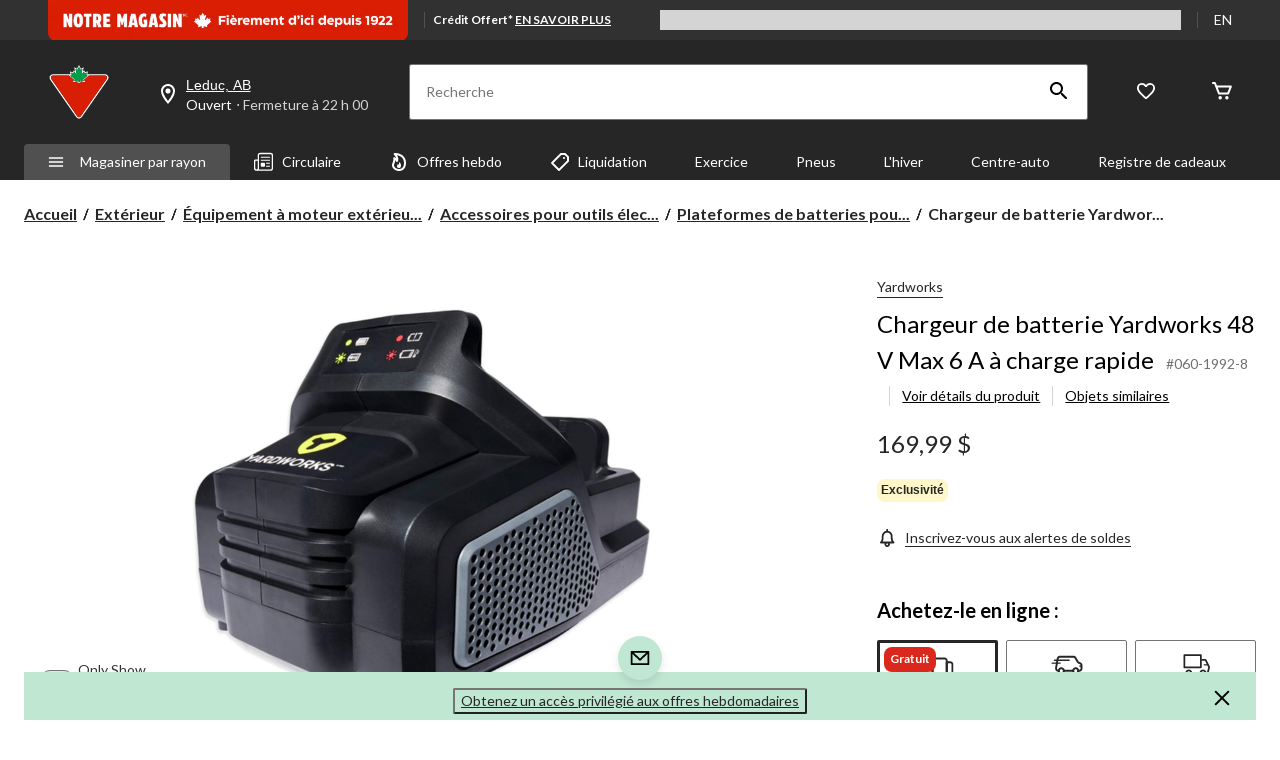

--- FILE ---
content_type: text/html;charset=UTF-8
request_url: https://www.canadiantire.ca/fr/pdp/chargeur-rapide-yardworks-48-v-6-ah-0601992p.html
body_size: 98936
content:
<!DOCTYPE html><html lang="fr"><head>
        



<link rel="dns-prefetch" href="https://f.monetate.net"><link rel="dns-prefetch" href="https://sb.monetate.net">


        
        

        
            <link rel="preconnect" href="https://apim.canadiantire.ca">
        
            <link rel="preconnect" href="https://media-www.canadiantire.ca">
        
         <!-- Anti-flicker Code -->
         
        
    
    

    

    


        


    
    
    


        
        
            
            
        
        

        <!-- anticlickjack -->
        
        
        
        
        <!-- End of anticlickjack -->

    

    
        
    

    

        <meta charset="UTF-8">
        <title>Chargeur de batterie Yardworks 48 V Max 6 A à charge rapide | Canadian Tire</title>
        
        
        
        <meta name="template" content="pdp-template">
        <meta name="viewport" content="width=device-width, initial-scale=1, maximum-scale=2, viewport-fit=auto">
        <meta name="referrer" content="origin">
        
        
            
        

        
        
            
            
        
        
            
    
        
            
                
                    
    
    <link href="/etc.clientlibs/ctcweb-ctr/clientlibs/clientlib-base-critical.lc-efb6cf99cb60ca139ab5f7a820366e12-lc.min.css" rel="stylesheet" type="text/css">


                    
    
    <link href="/etc.clientlibs/ctcweb-ctr/clientlibs/clientlib-base.lc-e2b88d09503143bef44f36701d35ec5b-lc.min.css" rel="stylesheet" as="style" onload="this.onload=null;this.rel='stylesheet'" type="text/css">


                
                
                
                
                
                
                
                
                
                
            
        
        
    

        
        
            
        

        
            <link class="static_image_preload" rel="preload" as="image" href="https://apim.canadiantire.ca/v1/product/api/v1/product/image/0601992p?baseStoreId=CTR&amp;lang=fr_CA&amp;subscription-key=c01ef3612328420c9f5cd9277e815a0e&amp;imwidth=1244&amp;impolicy=gZoom" fetchpriority="high">
        

        <!-- Preload skeleton image in head.html -->
        <!-- Canadian Tire & PartyCity -->
        
            <link rel="preload" as="image" href="https://media-www.canadiantire.ca/icon/placeholder-product-ctr.png?im=whresize&amp;wid=142&amp;hei=142" fetchpriority="high">
            <link rel="preload" as="image" href="https://media-www.canadiantire.ca/icon/placeholder-product-ctr.png?im=whresize&amp;wid=200&amp;hei=200" fetchpriority="high">
        
        <!-- Atmosphere & SportChek -->
        
        <!-- Marks & L'Equipeur -->
        
        <!-- Default skeleton image preload -->
        
            <link rel="preload" as="image" href="https://media-www.canadiantire.ca/icon/placeholder-product-ctr.png" fetchpriority="high">
        

        
            
        

        
            
        

    
    

    
    
    
    
    
    
            
    
    


            
    
    


            
            
            
    
    


            
    
    


            
            
            
            
                
    
        
            
                
                    
                
            
        
        
    

            
        

    

    

    

        <!-- Google Tag Manager 20/3/23 Fetching dynamic values for GTM URL & Params-->
    
    
    
        <!-- End Google Tag Manager -->
    <!-- Start Updated Google Tag Manager -->
        
    <!-- End Updated Google Tag Manager -->
        
            <link rel="manifest" href="/etc.clientlibs/ctcweb-ctr/clientlibs/clientlib-base/resources/manifest.json">
        
        
        
        
        
        <meta name="referrer" content="origin">
        
            <link rel="stylesheet" as="style" onload="this.onload=null;this.rel='stylesheet'" href="//fonts.googleapis.com/css?family=Lato:100,300,400,500,700,900,100italic,300italic,400italic,500italic,700italic,900italic&amp;display=swap">
            <link rel="preload" href="/etc.clientlibs/ctcweb-ctr/clientlibs/clientlib-base/resources/fonts/Gotham-Black.otf" as="font" type="font/otf" crossorigin="">
            <link rel="preload" href="/etc.clientlibs/ctcweb-ctr/clientlibs/clientlib-base/resources/fonts/Gotham-Bold.otf" as="font" type="font/otf" crossorigin="">
            <link rel="preload" href="/etc.clientlibs/ctcweb-ctr/clientlibs/clientlib-base/resources/fonts/CTEastmanRoman-Bold.ttf" as="font" type="font/ttf" crossorigin="">
            <link rel="preload" href="/etc.clientlibs/ctcweb-ctr/clientlibs/clientlib-base/resources/fonts/CTEastmanRoman-Bold.woff" as="font" type="font/woff" crossorigin="">
            <link rel="preload" href="/etc.clientlibs/ctcweb-ctr/clientlibs/clientlib-base/resources/fonts/CTEastmanRoman-Bold.woff2" as="font" type="font/woff2" crossorigin="">
            <link rel="preload" href="/etc.clientlibs/ctcweb-ctr/clientlibs/clientlib-base/resources/fonts/CTEastmanRoman-ExtraBold.ttf" as="font" type="font/ttf" crossorigin="">
            <link rel="preload" href="/etc.clientlibs/ctcweb-ctr/clientlibs/clientlib-base/resources/fonts/CTEastmanRoman-ExtraBold.woff" as="font" type="font/woff" crossorigin="">
            <link rel="preload" href="/etc.clientlibs/ctcweb-ctr/clientlibs/clientlib-base/resources/fonts/CTEastmanRoman-ExtraBold.woff2" as="font" type="font/woff2" crossorigin="">
            
            <link rel="apple-touch-icon" sizes="57x57" href="/etc.clientlibs/ctcweb-ctr/clientlibs/clientlib-base/resources/favicons/apple-touch-icon-57x57.png">
            <link rel="apple-touch-icon" sizes="60x60" href="/etc.clientlibs/ctcweb-ctr/clientlibs/clientlib-base/resources/favicons/apple-touch-icon-60x60.png">
            <link rel="apple-touch-icon" sizes="72x72" href="/etc.clientlibs/ctcweb-ctr/clientlibs/clientlib-base/resources/favicons/apple-touch-icon-72x72.png">
            <link rel="apple-touch-icon" sizes="76x76" href="/etc.clientlibs/ctcweb-ctr/clientlibs/clientlib-base/resources/favicons/apple-touch-icon-76x76.png">
            <link rel="apple-touch-icon" sizes="114x114" href="/etc.clientlibs/ctcweb-ctr/clientlibs/clientlib-base/resources/favicons/apple-touch-icon-114x114.png">
            <link rel="apple-touch-icon" sizes="120x120" href="/etc.clientlibs/ctcweb-ctr/clientlibs/clientlib-base/resources/favicons/apple-touch-icon-120x120.png">
            <link rel="apple-touch-icon" sizes="144x144" href="/etc.clientlibs/ctcweb-ctr/clientlibs/clientlib-base/resources/favicons/apple-touch-icon-144x144.png">
            <link rel="apple-touch-icon" sizes="152x152" href="/etc.clientlibs/ctcweb-ctr/clientlibs/clientlib-base/resources/favicons/apple-touch-icon-152x152.png">
            <link rel="apple-touch-icon" sizes="180x180" href="/etc.clientlibs/ctcweb-ctr/clientlibs/clientlib-base/resources/favicons/apple-touch-icon-180x180.png">
            <link rel="icon" type="image/png" href="/etc.clientlibs/ctcweb-ctr/clientlibs/clientlib-base/resources/favicons/favicon-32x32.png" sizes="32x32">
            <link rel="icon" type="image/png" href="/etc.clientlibs/ctcweb-ctr/clientlibs/clientlib-base/resources/favicons/android-chrome-192x192.png" sizes="192x192">
            <link rel="icon" type="image/png" href="/etc.clientlibs/ctcweb-ctr/clientlibs/clientlib-base/resources/favicons/favicon-96x96.png" sizes="96x96">
            <link rel="icon" type="image/png" href="/etc.clientlibs/ctcweb-ctr/clientlibs/clientlib-base/resources/favicons/favicon-16x16.png" sizes="16x16">
            <link rel="manifest" href="/etc.clientlibs/ctcweb-ctr/clientlibs/clientlib-base/resources/favicons/manifest.json">
            <link rel="mask-icon" href="/etc.clientlibs/ctcweb-ctr/clientlibs/clientlib-base/resources/favicons/safari-pinned-tab.svg" color="#5bbad5">
            <meta name="msapplication-TileColor" content="#da532c">
            <meta name="msapplication-TileImage" content="/etc.clientlibs/ctcweb-ctr/clientlibs/clientlib-base/resources/favicons/mstile-144x144.png">
            <meta name="msapplication-config" content="/etc.clientlibs/ctcweb-ctr/clientlibs/clientlib-base/resources/favicons/browserconfig.xml">
            
        
        
        
        
        
        
        
        
        

        
            <link rel="dns-prefetch" href="https://www.canadiantire.ca">
        
            <link rel="dns-prefetch" href="//rum-static.pingdom.net">
        
            <link rel="dns-prefetch" href="//fonts.googleapis.com">
        
            <link rel="dns-prefetch" href="//canadiantire.tt.omtrdc.net">
        

    
        
    

        
        
            
            <link href="https://media-www.canadiantire.ca/akamai-viewer.css" rel="stylesheet" media="all" onload="this.onload=null;this.media='all'">
        
        
        



        

        

        
        
        

        <!-- custom context hub -->
        
            

        

    
        <!-- script for Gift registry -->
        
    
        
            
            
    <meta name="bv:cookies" content="false">
    
    
        
        
    
        <meta property="og:type" content="website">
        
        
        <meta property="fb:pages" content="90752524058">
        
        
<meta http-equiv="origin-trial" content="[base64]"><meta http-equiv="origin-trial" content="Amm8/NmvvQfhwCib6I7ZsmUxiSCfOxWxHayJwyU1r3gRIItzr7bNQid6O8ZYaE1GSQTa69WwhPC9flq/oYkRBwsAAACCeyJvcmlnaW4iOiJodHRwczovL2dvb2dsZXN5bmRpY2F0aW9uLmNvbTo0NDMiLCJmZWF0dXJlIjoiV2ViVmlld1hSZXF1ZXN0ZWRXaXRoRGVwcmVjYXRpb24iLCJleHBpcnkiOjE3NTgwNjcxOTksImlzU3ViZG9tYWluIjp0cnVlfQ=="><meta http-equiv="origin-trial" content="[base64]"><meta http-equiv="origin-trial" content="A93bovR+QVXNx2/[base64]"><meta http-equiv="origin-trial" content="A1S5fojrAunSDrFbD8OfGmFHdRFZymSM/1ss3G+NEttCLfHkXvlcF6LGLH8Mo5PakLO1sCASXU1/[base64]"><style id="onetrust-style">#onetrust-banner-sdk .onetrust-vendors-list-handler{cursor:pointer;color:#1f96db;font-size:inherit;font-weight:bold;text-decoration:none;margin-left:5px}#onetrust-banner-sdk .onetrust-vendors-list-handler:hover{color:#1f96db}#onetrust-banner-sdk:focus{outline:2px solid #000;outline-offset:-2px}#onetrust-banner-sdk a:focus{outline:2px solid #000}#onetrust-banner-sdk #onetrust-accept-btn-handler,#onetrust-banner-sdk #onetrust-reject-all-handler,#onetrust-banner-sdk #onetrust-pc-btn-handler{outline-offset:1px}#onetrust-banner-sdk.ot-bnr-w-logo .ot-bnr-logo{height:64px;width:64px}#onetrust-banner-sdk .ot-tcf2-vendor-count.ot-text-bold{font-weight:bold}#onetrust-banner-sdk .ot-close-icon,#onetrust-pc-sdk .ot-close-icon,#ot-sync-ntfy .ot-close-icon{background-size:contain;background-repeat:no-repeat;background-position:center;height:12px;width:12px}#onetrust-banner-sdk .powered-by-logo,#onetrust-banner-sdk .ot-pc-footer-logo a,#onetrust-pc-sdk .powered-by-logo,#onetrust-pc-sdk .ot-pc-footer-logo a,#ot-sync-ntfy .powered-by-logo,#ot-sync-ntfy .ot-pc-footer-logo a{background-size:contain;background-repeat:no-repeat;background-position:center;height:25px;width:152px;display:block;text-decoration:none;font-size:.75em}#onetrust-banner-sdk .powered-by-logo:hover,#onetrust-banner-sdk .ot-pc-footer-logo a:hover,#onetrust-pc-sdk .powered-by-logo:hover,#onetrust-pc-sdk .ot-pc-footer-logo a:hover,#ot-sync-ntfy .powered-by-logo:hover,#ot-sync-ntfy .ot-pc-footer-logo a:hover{color:#565656}#onetrust-banner-sdk h3 *,#onetrust-banner-sdk h4 *,#onetrust-banner-sdk h6 *,#onetrust-banner-sdk button *,#onetrust-banner-sdk a[data-parent-id] *,#onetrust-pc-sdk h3 *,#onetrust-pc-sdk h4 *,#onetrust-pc-sdk h6 *,#onetrust-pc-sdk button *,#onetrust-pc-sdk a[data-parent-id] *,#ot-sync-ntfy h3 *,#ot-sync-ntfy h4 *,#ot-sync-ntfy h6 *,#ot-sync-ntfy button *,#ot-sync-ntfy a[data-parent-id] *{font-size:inherit;font-weight:inherit;color:inherit}#onetrust-banner-sdk .ot-hide,#onetrust-pc-sdk .ot-hide,#ot-sync-ntfy .ot-hide{display:none !important}#onetrust-banner-sdk button.ot-link-btn:hover,#onetrust-pc-sdk button.ot-link-btn:hover,#ot-sync-ntfy button.ot-link-btn:hover{text-decoration:underline;opacity:1}#onetrust-pc-sdk .ot-sdk-row .ot-sdk-column{padding:0}#onetrust-pc-sdk .ot-sdk-container{padding-right:0}#onetrust-pc-sdk .ot-sdk-row{flex-direction:initial;width:100%}#onetrust-pc-sdk [type=checkbox]:checked,#onetrust-pc-sdk [type=checkbox]:not(:checked){pointer-events:initial}#onetrust-pc-sdk [type=checkbox]:disabled+label::before,#onetrust-pc-sdk [type=checkbox]:disabled+label:after,#onetrust-pc-sdk [type=checkbox]:disabled+label{pointer-events:none;opacity:.8}#onetrust-pc-sdk #vendor-list-content{transform:translate3d(0, 0, 0)}#onetrust-pc-sdk li input[type=checkbox]{z-index:1}#onetrust-pc-sdk li .ot-checkbox label{z-index:2}#onetrust-pc-sdk li .ot-checkbox input[type=checkbox]{height:auto;width:auto}#onetrust-pc-sdk li .host-title a,#onetrust-pc-sdk li .ot-host-name a,#onetrust-pc-sdk li .accordion-text,#onetrust-pc-sdk li .ot-acc-txt{z-index:2;position:relative}#onetrust-pc-sdk input{margin:3px .1ex}#onetrust-pc-sdk .pc-logo,#onetrust-pc-sdk .ot-pc-logo{height:60px;width:180px;background-position:center;background-size:contain;background-repeat:no-repeat;display:inline-flex;justify-content:center;align-items:center}#onetrust-pc-sdk .pc-logo img,#onetrust-pc-sdk .ot-pc-logo img{max-height:100%;max-width:100%}#onetrust-pc-sdk .screen-reader-only,#onetrust-pc-sdk .ot-scrn-rdr,.ot-sdk-cookie-policy .screen-reader-only,.ot-sdk-cookie-policy .ot-scrn-rdr{border:0;clip:rect(0 0 0 0);height:1px;margin:-1px;overflow:hidden;padding:0;position:absolute;width:1px}#onetrust-pc-sdk.ot-fade-in,.onetrust-pc-dark-filter.ot-fade-in,#onetrust-banner-sdk.ot-fade-in{animation-name:onetrust-fade-in;animation-duration:400ms;animation-timing-function:ease-in-out}#onetrust-pc-sdk.ot-hide{display:none !important}.onetrust-pc-dark-filter.ot-hide{display:none !important}#ot-sdk-btn.ot-sdk-show-settings,#ot-sdk-btn.optanon-show-settings{color:#fff;background-color:#468254;height:auto;white-space:normal;word-wrap:break-word;padding:.8em 2em;font-size:.8em;line-height:1.2;cursor:pointer;-moz-transition:.1s ease;-o-transition:.1s ease;-webkit-transition:1s ease;transition:.1s ease}#ot-sdk-btn.ot-sdk-show-settings:hover,#ot-sdk-btn.optanon-show-settings:hover{color:#fff;background-color:#2c6415}#ot-sdk-btn.ot-sdk-show-settings:active,#ot-sdk-btn.optanon-show-settings:active{color:#fff;background-color:#2c6415;border:1px solid rgba(162,192,169,.5)}.onetrust-pc-dark-filter{background:rgba(0,0,0,.5);z-index:2147483646;width:100%;height:100%;overflow:hidden;position:fixed;top:0;bottom:0;left:0}@keyframes onetrust-fade-in{0%{opacity:0}100%{opacity:1}}.ot-cookie-label{text-decoration:underline}@media only screen and (min-width: 426px)and (max-width: 896px)and (orientation: landscape){#onetrust-pc-sdk p{font-size:.75em}}#onetrust-banner-sdk .banner-option-input:focus+label{outline:1px solid #000;outline-style:auto}.category-vendors-list-handler+a:focus,.category-vendors-list-handler+a:focus-visible{outline:2px solid #000}#onetrust-pc-sdk .ot-userid-title{margin-top:10px}#onetrust-pc-sdk .ot-userid-title>span,#onetrust-pc-sdk .ot-userid-timestamp>span{font-weight:700}#onetrust-pc-sdk .ot-userid-desc{font-style:italic}#onetrust-pc-sdk .ot-host-desc a{pointer-events:initial}#onetrust-pc-sdk .ot-ven-hdr>p a{position:relative;z-index:2;pointer-events:initial}#onetrust-pc-sdk .ot-vnd-serv .ot-vnd-item .ot-vnd-info a,#onetrust-pc-sdk .ot-vs-list .ot-vnd-item .ot-vnd-info a{margin-right:auto}#onetrust-pc-sdk .ot-pc-footer-logo img{width:136px;height:16px}#onetrust-pc-sdk .ot-pur-vdr-count{font-weight:400;font-size:.8em;padding-top:3px;display:block}#onetrust-banner-sdk .ot-optout-signal,#onetrust-pc-sdk .ot-optout-signal{border:1px solid #32ae88;border-radius:3px;padding:5px;margin-bottom:10px;background-color:#f9fffa;font-size:.85rem;line-height:2}#onetrust-banner-sdk .ot-optout-signal .ot-optout-icon,#onetrust-pc-sdk .ot-optout-signal .ot-optout-icon{display:inline;margin-right:5px}#onetrust-banner-sdk .ot-optout-signal svg,#onetrust-pc-sdk .ot-optout-signal svg{height:20px;width:30px;transform:scale(0.5)}#onetrust-banner-sdk .ot-optout-signal svg path,#onetrust-pc-sdk .ot-optout-signal svg path{fill:#32ae88}#onetrust-consent-sdk .ot-general-modal{overflow:hidden;position:fixed;margin:0 auto;top:50%;left:50%;width:40%;padding:1.5rem;max-width:575px;min-width:575px;z-index:2147483647;border-radius:2.5px;transform:translate(-50%, -50%)}#onetrust-consent-sdk .ot-signature-health-group{margin-top:1rem;padding-left:1.25rem;padding-right:1.25rem;margin-bottom:.625rem;width:calc(100% - 2.5rem)}#onetrust-consent-sdk .ot-signature-health-group .ot-signature-health-form{gap:.5rem}#onetrust-consent-sdk .ot-signature-health .ot-signature-health-form{width:70%;gap:.35rem}#onetrust-consent-sdk .ot-signature-health .ot-signature-input{height:38px;padding:6px 10px;background-color:#fff;border:1px solid #d1d1d1;border-radius:4px;box-shadow:none;box-sizing:border-box}#onetrust-consent-sdk .ot-signature-health .ot-signature-subtitle{font-size:1.125rem}#onetrust-consent-sdk .ot-signature-health .ot-signature-group-title{font-size:1.25rem;font-weight:bold}#onetrust-consent-sdk .ot-signature-health,#onetrust-consent-sdk .ot-signature-health-group{display:flex;flex-direction:column;gap:1rem}#onetrust-consent-sdk .ot-signature-health .ot-signature-cont,#onetrust-consent-sdk .ot-signature-health-group .ot-signature-cont{display:flex;flex-direction:column;gap:.25rem}#onetrust-consent-sdk .ot-signature-health .ot-signature-paragraph,#onetrust-consent-sdk .ot-signature-health-group .ot-signature-paragraph{margin:0;line-height:20px;font-size:max(14px,.875rem)}#onetrust-consent-sdk .ot-signature-health .ot-health-signature-error,#onetrust-consent-sdk .ot-signature-health-group .ot-health-signature-error{color:#4d4d4d;font-size:min(12px,.75rem)}#onetrust-consent-sdk .ot-signature-health .ot-signature-buttons-cont,#onetrust-consent-sdk .ot-signature-health-group .ot-signature-buttons-cont{margin-top:max(.75rem,2%);gap:1rem;display:flex;justify-content:flex-end}#onetrust-consent-sdk .ot-signature-health .ot-signature-button,#onetrust-consent-sdk .ot-signature-health-group .ot-signature-button{flex:1;height:auto;color:#fff;cursor:pointer;line-height:1.2;min-width:125px;font-weight:600;font-size:.813em;border-radius:2px;padding:12px 10px;white-space:normal;word-wrap:break-word;word-break:break-word;background-color:#68b631;border:2px solid #68b631}#onetrust-consent-sdk .ot-signature-health .ot-signature-button.reject,#onetrust-consent-sdk .ot-signature-health-group .ot-signature-button.reject{background-color:#fff}#onetrust-consent-sdk .ot-input-field-cont{display:flex;flex-direction:column;gap:.5rem}#onetrust-consent-sdk .ot-input-field-cont .ot-signature-input{width:65%}#onetrust-consent-sdk .ot-signature-health-form{display:flex;flex-direction:column}#onetrust-consent-sdk .ot-signature-health-form .ot-signature-label{margin-bottom:0;line-height:20px;font-size:max(14px,.875rem)}@media only screen and (max-width: 600px){#onetrust-consent-sdk .ot-general-modal{min-width:100%}#onetrust-consent-sdk .ot-signature-health .ot-signature-health-form{width:100%}#onetrust-consent-sdk .ot-input-field-cont .ot-signature-input{width:100%}}#onetrust-banner-sdk,#onetrust-pc-sdk,#ot-sdk-cookie-policy,#ot-sync-ntfy{font-size:16px}#onetrust-banner-sdk *,#onetrust-banner-sdk ::after,#onetrust-banner-sdk ::before,#onetrust-pc-sdk *,#onetrust-pc-sdk ::after,#onetrust-pc-sdk ::before,#ot-sdk-cookie-policy *,#ot-sdk-cookie-policy ::after,#ot-sdk-cookie-policy ::before,#ot-sync-ntfy *,#ot-sync-ntfy ::after,#ot-sync-ntfy ::before{-webkit-box-sizing:content-box;-moz-box-sizing:content-box;box-sizing:content-box}#onetrust-banner-sdk div,#onetrust-banner-sdk span,#onetrust-banner-sdk h1,#onetrust-banner-sdk h2,#onetrust-banner-sdk h3,#onetrust-banner-sdk h4,#onetrust-banner-sdk h5,#onetrust-banner-sdk h6,#onetrust-banner-sdk p,#onetrust-banner-sdk img,#onetrust-banner-sdk svg,#onetrust-banner-sdk button,#onetrust-banner-sdk section,#onetrust-banner-sdk a,#onetrust-banner-sdk label,#onetrust-banner-sdk input,#onetrust-banner-sdk ul,#onetrust-banner-sdk li,#onetrust-banner-sdk nav,#onetrust-banner-sdk table,#onetrust-banner-sdk thead,#onetrust-banner-sdk tr,#onetrust-banner-sdk td,#onetrust-banner-sdk tbody,#onetrust-banner-sdk .ot-main-content,#onetrust-banner-sdk .ot-toggle,#onetrust-banner-sdk #ot-content,#onetrust-banner-sdk #ot-pc-content,#onetrust-banner-sdk .checkbox,#onetrust-pc-sdk div,#onetrust-pc-sdk span,#onetrust-pc-sdk h1,#onetrust-pc-sdk h2,#onetrust-pc-sdk h3,#onetrust-pc-sdk h4,#onetrust-pc-sdk h5,#onetrust-pc-sdk h6,#onetrust-pc-sdk p,#onetrust-pc-sdk img,#onetrust-pc-sdk svg,#onetrust-pc-sdk button,#onetrust-pc-sdk section,#onetrust-pc-sdk a,#onetrust-pc-sdk label,#onetrust-pc-sdk input,#onetrust-pc-sdk ul,#onetrust-pc-sdk li,#onetrust-pc-sdk nav,#onetrust-pc-sdk table,#onetrust-pc-sdk thead,#onetrust-pc-sdk tr,#onetrust-pc-sdk td,#onetrust-pc-sdk tbody,#onetrust-pc-sdk .ot-main-content,#onetrust-pc-sdk .ot-toggle,#onetrust-pc-sdk #ot-content,#onetrust-pc-sdk #ot-pc-content,#onetrust-pc-sdk .checkbox,#ot-sdk-cookie-policy div,#ot-sdk-cookie-policy span,#ot-sdk-cookie-policy h1,#ot-sdk-cookie-policy h2,#ot-sdk-cookie-policy h3,#ot-sdk-cookie-policy h4,#ot-sdk-cookie-policy h5,#ot-sdk-cookie-policy h6,#ot-sdk-cookie-policy p,#ot-sdk-cookie-policy img,#ot-sdk-cookie-policy svg,#ot-sdk-cookie-policy button,#ot-sdk-cookie-policy section,#ot-sdk-cookie-policy a,#ot-sdk-cookie-policy label,#ot-sdk-cookie-policy input,#ot-sdk-cookie-policy ul,#ot-sdk-cookie-policy li,#ot-sdk-cookie-policy nav,#ot-sdk-cookie-policy table,#ot-sdk-cookie-policy thead,#ot-sdk-cookie-policy tr,#ot-sdk-cookie-policy td,#ot-sdk-cookie-policy tbody,#ot-sdk-cookie-policy .ot-main-content,#ot-sdk-cookie-policy .ot-toggle,#ot-sdk-cookie-policy #ot-content,#ot-sdk-cookie-policy #ot-pc-content,#ot-sdk-cookie-policy .checkbox,#ot-sync-ntfy div,#ot-sync-ntfy span,#ot-sync-ntfy h1,#ot-sync-ntfy h2,#ot-sync-ntfy h3,#ot-sync-ntfy h4,#ot-sync-ntfy h5,#ot-sync-ntfy h6,#ot-sync-ntfy p,#ot-sync-ntfy img,#ot-sync-ntfy svg,#ot-sync-ntfy button,#ot-sync-ntfy section,#ot-sync-ntfy a,#ot-sync-ntfy label,#ot-sync-ntfy input,#ot-sync-ntfy ul,#ot-sync-ntfy li,#ot-sync-ntfy nav,#ot-sync-ntfy table,#ot-sync-ntfy thead,#ot-sync-ntfy tr,#ot-sync-ntfy td,#ot-sync-ntfy tbody,#ot-sync-ntfy .ot-main-content,#ot-sync-ntfy .ot-toggle,#ot-sync-ntfy #ot-content,#ot-sync-ntfy #ot-pc-content,#ot-sync-ntfy .checkbox{font-family:inherit;font-weight:normal;-webkit-font-smoothing:auto;letter-spacing:normal;line-height:normal;padding:0;margin:0;height:auto;min-height:0;max-height:none;width:auto;min-width:0;max-width:none;border-radius:0;border:none;clear:none;float:none;position:static;bottom:auto;left:auto;right:auto;top:auto;text-align:left;text-decoration:none;text-indent:0;text-shadow:none;text-transform:none;white-space:normal;background:none;overflow:visible;vertical-align:baseline;visibility:visible;z-index:auto;box-shadow:none}#onetrust-banner-sdk label:before,#onetrust-banner-sdk label:after,#onetrust-banner-sdk .checkbox:after,#onetrust-banner-sdk .checkbox:before,#onetrust-pc-sdk label:before,#onetrust-pc-sdk label:after,#onetrust-pc-sdk .checkbox:after,#onetrust-pc-sdk .checkbox:before,#ot-sdk-cookie-policy label:before,#ot-sdk-cookie-policy label:after,#ot-sdk-cookie-policy .checkbox:after,#ot-sdk-cookie-policy .checkbox:before,#ot-sync-ntfy label:before,#ot-sync-ntfy label:after,#ot-sync-ntfy .checkbox:after,#ot-sync-ntfy .checkbox:before{content:"";content:none}#onetrust-banner-sdk .ot-sdk-container,#onetrust-pc-sdk .ot-sdk-container,#ot-sdk-cookie-policy .ot-sdk-container{position:relative;width:100%;max-width:100%;margin:0 auto;padding:0 20px;box-sizing:border-box}#onetrust-banner-sdk .ot-sdk-column,#onetrust-banner-sdk .ot-sdk-columns,#onetrust-pc-sdk .ot-sdk-column,#onetrust-pc-sdk .ot-sdk-columns,#ot-sdk-cookie-policy .ot-sdk-column,#ot-sdk-cookie-policy .ot-sdk-columns{width:100%;float:left;box-sizing:border-box;padding:0;display:initial}@media(min-width: 400px){#onetrust-banner-sdk .ot-sdk-container,#onetrust-pc-sdk .ot-sdk-container,#ot-sdk-cookie-policy .ot-sdk-container{width:90%;padding:0}}@media(min-width: 550px){#onetrust-banner-sdk .ot-sdk-container,#onetrust-pc-sdk .ot-sdk-container,#ot-sdk-cookie-policy .ot-sdk-container{width:100%}#onetrust-banner-sdk .ot-sdk-column,#onetrust-banner-sdk .ot-sdk-columns,#onetrust-pc-sdk .ot-sdk-column,#onetrust-pc-sdk .ot-sdk-columns,#ot-sdk-cookie-policy .ot-sdk-column,#ot-sdk-cookie-policy .ot-sdk-columns{margin-left:4%}#onetrust-banner-sdk .ot-sdk-column:first-child,#onetrust-banner-sdk .ot-sdk-columns:first-child,#onetrust-pc-sdk .ot-sdk-column:first-child,#onetrust-pc-sdk .ot-sdk-columns:first-child,#ot-sdk-cookie-policy .ot-sdk-column:first-child,#ot-sdk-cookie-policy .ot-sdk-columns:first-child{margin-left:0}#onetrust-banner-sdk .ot-sdk-two.ot-sdk-columns,#onetrust-pc-sdk .ot-sdk-two.ot-sdk-columns,#ot-sdk-cookie-policy .ot-sdk-two.ot-sdk-columns{width:13.3333333333%}#onetrust-banner-sdk .ot-sdk-three.ot-sdk-columns,#onetrust-pc-sdk .ot-sdk-three.ot-sdk-columns,#ot-sdk-cookie-policy .ot-sdk-three.ot-sdk-columns{width:22%}#onetrust-banner-sdk .ot-sdk-four.ot-sdk-columns,#onetrust-pc-sdk .ot-sdk-four.ot-sdk-columns,#ot-sdk-cookie-policy .ot-sdk-four.ot-sdk-columns{width:30.6666666667%}#onetrust-banner-sdk .ot-sdk-eight.ot-sdk-columns,#onetrust-pc-sdk .ot-sdk-eight.ot-sdk-columns,#ot-sdk-cookie-policy .ot-sdk-eight.ot-sdk-columns{width:65.3333333333%}#onetrust-banner-sdk .ot-sdk-nine.ot-sdk-columns,#onetrust-pc-sdk .ot-sdk-nine.ot-sdk-columns,#ot-sdk-cookie-policy .ot-sdk-nine.ot-sdk-columns{width:74%}#onetrust-banner-sdk .ot-sdk-ten.ot-sdk-columns,#onetrust-pc-sdk .ot-sdk-ten.ot-sdk-columns,#ot-sdk-cookie-policy .ot-sdk-ten.ot-sdk-columns{width:82.6666666667%}#onetrust-banner-sdk .ot-sdk-eleven.ot-sdk-columns,#onetrust-pc-sdk .ot-sdk-eleven.ot-sdk-columns,#ot-sdk-cookie-policy .ot-sdk-eleven.ot-sdk-columns{width:91.3333333333%}#onetrust-banner-sdk .ot-sdk-twelve.ot-sdk-columns,#onetrust-pc-sdk .ot-sdk-twelve.ot-sdk-columns,#ot-sdk-cookie-policy .ot-sdk-twelve.ot-sdk-columns{width:100%;margin-left:0}}#onetrust-banner-sdk h1,#onetrust-banner-sdk h2,#onetrust-banner-sdk h3,#onetrust-banner-sdk h4,#onetrust-banner-sdk h5,#onetrust-banner-sdk h6,#onetrust-pc-sdk h1,#onetrust-pc-sdk h2,#onetrust-pc-sdk h3,#onetrust-pc-sdk h4,#onetrust-pc-sdk h5,#onetrust-pc-sdk h6,#ot-sdk-cookie-policy h1,#ot-sdk-cookie-policy h2,#ot-sdk-cookie-policy h3,#ot-sdk-cookie-policy h4,#ot-sdk-cookie-policy h5,#ot-sdk-cookie-policy h6{margin-top:0;font-weight:600;font-family:inherit}#onetrust-banner-sdk h1,#onetrust-pc-sdk h1,#ot-sdk-cookie-policy h1{font-size:1.5rem;line-height:1.2}#onetrust-banner-sdk h2,#onetrust-pc-sdk h2,#ot-sdk-cookie-policy h2{font-size:1.5rem;line-height:1.25}#onetrust-banner-sdk h3,#onetrust-pc-sdk h3,#ot-sdk-cookie-policy h3{font-size:1.5rem;line-height:1.3}#onetrust-banner-sdk h4,#onetrust-pc-sdk h4,#ot-sdk-cookie-policy h4{font-size:1.5rem;line-height:1.35}#onetrust-banner-sdk h5,#onetrust-pc-sdk h5,#ot-sdk-cookie-policy h5{font-size:1.5rem;line-height:1.5}#onetrust-banner-sdk h6,#onetrust-pc-sdk h6,#ot-sdk-cookie-policy h6{font-size:1.5rem;line-height:1.6}@media(min-width: 550px){#onetrust-banner-sdk h1,#onetrust-pc-sdk h1,#ot-sdk-cookie-policy h1{font-size:1.5rem}#onetrust-banner-sdk h2,#onetrust-pc-sdk h2,#ot-sdk-cookie-policy h2{font-size:1.5rem}#onetrust-banner-sdk h3,#onetrust-pc-sdk h3,#ot-sdk-cookie-policy h3{font-size:1.5rem}#onetrust-banner-sdk h4,#onetrust-pc-sdk h4,#ot-sdk-cookie-policy h4{font-size:1.5rem}#onetrust-banner-sdk h5,#onetrust-pc-sdk h5,#ot-sdk-cookie-policy h5{font-size:1.5rem}#onetrust-banner-sdk h6,#onetrust-pc-sdk h6,#ot-sdk-cookie-policy h6{font-size:1.5rem}}#onetrust-banner-sdk p,#onetrust-pc-sdk p,#ot-sdk-cookie-policy p{margin:0 0 1em 0;font-family:inherit;line-height:normal}#onetrust-banner-sdk a,#onetrust-pc-sdk a,#ot-sdk-cookie-policy a{color:#565656;text-decoration:underline}#onetrust-banner-sdk a:hover,#onetrust-pc-sdk a:hover,#ot-sdk-cookie-policy a:hover{color:#565656;text-decoration:none}#onetrust-banner-sdk .ot-sdk-button,#onetrust-banner-sdk button,#onetrust-pc-sdk .ot-sdk-button,#onetrust-pc-sdk button,#ot-sdk-cookie-policy .ot-sdk-button,#ot-sdk-cookie-policy button{margin-bottom:1rem;font-family:inherit}#onetrust-banner-sdk .ot-sdk-button,#onetrust-banner-sdk button,#onetrust-pc-sdk .ot-sdk-button,#onetrust-pc-sdk button,#ot-sdk-cookie-policy .ot-sdk-button,#ot-sdk-cookie-policy button{display:inline-block;height:38px;padding:0 30px;color:#555;text-align:center;font-size:.9em;font-weight:400;line-height:38px;letter-spacing:.01em;text-decoration:none;white-space:nowrap;background-color:rgba(0,0,0,0);border-radius:2px;border:1px solid #bbb;cursor:pointer;box-sizing:border-box}#onetrust-banner-sdk .ot-sdk-button:hover,#onetrust-banner-sdk :not(.ot-leg-btn-container)>button:not(.ot-link-btn):hover,#onetrust-banner-sdk :not(.ot-leg-btn-container)>button:not(.ot-link-btn):focus,#onetrust-pc-sdk .ot-sdk-button:hover,#onetrust-pc-sdk :not(.ot-leg-btn-container)>button:not(.ot-link-btn):hover,#onetrust-pc-sdk :not(.ot-leg-btn-container)>button:not(.ot-link-btn):focus,#ot-sdk-cookie-policy .ot-sdk-button:hover,#ot-sdk-cookie-policy :not(.ot-leg-btn-container)>button:not(.ot-link-btn):hover,#ot-sdk-cookie-policy :not(.ot-leg-btn-container)>button:not(.ot-link-btn):focus{color:#333;border-color:#888;opacity:.9}#onetrust-banner-sdk .ot-sdk-button:focus,#onetrust-banner-sdk :not(.ot-leg-btn-container)>button:focus,#onetrust-pc-sdk .ot-sdk-button:focus,#onetrust-pc-sdk :not(.ot-leg-btn-container)>button:focus,#ot-sdk-cookie-policy .ot-sdk-button:focus,#ot-sdk-cookie-policy :not(.ot-leg-btn-container)>button:focus{outline:2px solid #000}#onetrust-banner-sdk .ot-sdk-button.ot-sdk-button-primary,#onetrust-banner-sdk button.ot-sdk-button-primary,#onetrust-banner-sdk input[type=submit].ot-sdk-button-primary,#onetrust-banner-sdk input[type=reset].ot-sdk-button-primary,#onetrust-banner-sdk input[type=button].ot-sdk-button-primary,#onetrust-pc-sdk .ot-sdk-button.ot-sdk-button-primary,#onetrust-pc-sdk button.ot-sdk-button-primary,#onetrust-pc-sdk input[type=submit].ot-sdk-button-primary,#onetrust-pc-sdk input[type=reset].ot-sdk-button-primary,#onetrust-pc-sdk input[type=button].ot-sdk-button-primary,#ot-sdk-cookie-policy .ot-sdk-button.ot-sdk-button-primary,#ot-sdk-cookie-policy button.ot-sdk-button-primary,#ot-sdk-cookie-policy input[type=submit].ot-sdk-button-primary,#ot-sdk-cookie-policy input[type=reset].ot-sdk-button-primary,#ot-sdk-cookie-policy input[type=button].ot-sdk-button-primary{color:#fff;background-color:#33c3f0;border-color:#33c3f0}#onetrust-banner-sdk .ot-sdk-button.ot-sdk-button-primary:hover,#onetrust-banner-sdk button.ot-sdk-button-primary:hover,#onetrust-banner-sdk input[type=submit].ot-sdk-button-primary:hover,#onetrust-banner-sdk input[type=reset].ot-sdk-button-primary:hover,#onetrust-banner-sdk input[type=button].ot-sdk-button-primary:hover,#onetrust-banner-sdk .ot-sdk-button.ot-sdk-button-primary:focus,#onetrust-banner-sdk button.ot-sdk-button-primary:focus,#onetrust-banner-sdk input[type=submit].ot-sdk-button-primary:focus,#onetrust-banner-sdk input[type=reset].ot-sdk-button-primary:focus,#onetrust-banner-sdk input[type=button].ot-sdk-button-primary:focus,#onetrust-pc-sdk .ot-sdk-button.ot-sdk-button-primary:hover,#onetrust-pc-sdk button.ot-sdk-button-primary:hover,#onetrust-pc-sdk input[type=submit].ot-sdk-button-primary:hover,#onetrust-pc-sdk input[type=reset].ot-sdk-button-primary:hover,#onetrust-pc-sdk input[type=button].ot-sdk-button-primary:hover,#onetrust-pc-sdk .ot-sdk-button.ot-sdk-button-primary:focus,#onetrust-pc-sdk button.ot-sdk-button-primary:focus,#onetrust-pc-sdk input[type=submit].ot-sdk-button-primary:focus,#onetrust-pc-sdk input[type=reset].ot-sdk-button-primary:focus,#onetrust-pc-sdk input[type=button].ot-sdk-button-primary:focus,#ot-sdk-cookie-policy .ot-sdk-button.ot-sdk-button-primary:hover,#ot-sdk-cookie-policy button.ot-sdk-button-primary:hover,#ot-sdk-cookie-policy input[type=submit].ot-sdk-button-primary:hover,#ot-sdk-cookie-policy input[type=reset].ot-sdk-button-primary:hover,#ot-sdk-cookie-policy input[type=button].ot-sdk-button-primary:hover,#ot-sdk-cookie-policy .ot-sdk-button.ot-sdk-button-primary:focus,#ot-sdk-cookie-policy button.ot-sdk-button-primary:focus,#ot-sdk-cookie-policy input[type=submit].ot-sdk-button-primary:focus,#ot-sdk-cookie-policy input[type=reset].ot-sdk-button-primary:focus,#ot-sdk-cookie-policy input[type=button].ot-sdk-button-primary:focus{color:#fff;background-color:#1eaedb;border-color:#1eaedb}#onetrust-banner-sdk input[type=text],#onetrust-pc-sdk input[type=text],#ot-sdk-cookie-policy input[type=text]{height:38px;padding:6px 10px;background-color:#fff;border:1px solid #d1d1d1;border-radius:4px;box-shadow:none;box-sizing:border-box}#onetrust-banner-sdk input[type=text],#onetrust-pc-sdk input[type=text],#ot-sdk-cookie-policy input[type=text]{-webkit-appearance:none;-moz-appearance:none;appearance:none}#onetrust-banner-sdk input[type=text]:focus,#onetrust-pc-sdk input[type=text]:focus,#ot-sdk-cookie-policy input[type=text]:focus{border:1px solid #000;outline:0}#onetrust-banner-sdk label,#onetrust-pc-sdk label,#ot-sdk-cookie-policy label{display:block;margin-bottom:.5rem;font-weight:600}#onetrust-banner-sdk input[type=checkbox],#onetrust-pc-sdk input[type=checkbox],#ot-sdk-cookie-policy input[type=checkbox]{display:inline}#onetrust-banner-sdk ul,#onetrust-pc-sdk ul,#ot-sdk-cookie-policy ul{list-style:circle inside}#onetrust-banner-sdk ul,#onetrust-pc-sdk ul,#ot-sdk-cookie-policy ul{padding-left:0;margin-top:0}#onetrust-banner-sdk ul ul,#onetrust-pc-sdk ul ul,#ot-sdk-cookie-policy ul ul{margin:1.5rem 0 1.5rem 3rem;font-size:90%}#onetrust-banner-sdk li,#onetrust-pc-sdk li,#ot-sdk-cookie-policy li{margin-bottom:1rem}#onetrust-banner-sdk th,#onetrust-banner-sdk td,#onetrust-pc-sdk th,#onetrust-pc-sdk td,#ot-sdk-cookie-policy th,#ot-sdk-cookie-policy td{padding:12px 15px;text-align:left;border-bottom:1px solid #e1e1e1}#onetrust-banner-sdk button,#onetrust-pc-sdk button,#ot-sdk-cookie-policy button{margin-bottom:1rem;font-family:inherit}#onetrust-banner-sdk .ot-sdk-container:after,#onetrust-banner-sdk .ot-sdk-row:after,#onetrust-pc-sdk .ot-sdk-container:after,#onetrust-pc-sdk .ot-sdk-row:after,#ot-sdk-cookie-policy .ot-sdk-container:after,#ot-sdk-cookie-policy .ot-sdk-row:after{content:"";display:table;clear:both}#onetrust-banner-sdk .ot-sdk-row,#onetrust-pc-sdk .ot-sdk-row,#ot-sdk-cookie-policy .ot-sdk-row{margin:0;max-width:none;display:block}#onetrust-banner-sdk{box-shadow:0 0 18px rgba(0,0,0,.2)}#onetrust-banner-sdk.otFlat{position:fixed;z-index:2147483645;bottom:0;right:0;left:0;background-color:#fff;max-height:90%;overflow-x:hidden;overflow-y:auto}#onetrust-banner-sdk.otFlat.top{top:0px;bottom:auto}#onetrust-banner-sdk.otRelFont{font-size:1rem}#onetrust-banner-sdk>.ot-sdk-container{overflow:hidden}#onetrust-banner-sdk::-webkit-scrollbar{width:11px}#onetrust-banner-sdk::-webkit-scrollbar-thumb{border-radius:10px;background:#c1c1c1}#onetrust-banner-sdk{scrollbar-arrow-color:#c1c1c1;scrollbar-darkshadow-color:#c1c1c1;scrollbar-face-color:#c1c1c1;scrollbar-shadow-color:#c1c1c1}#onetrust-banner-sdk #onetrust-policy{margin:1.25em 0 .625em 2em;overflow:hidden}#onetrust-banner-sdk #onetrust-policy .ot-gv-list-handler{float:left;font-size:.82em;padding:0;margin-bottom:0;border:0;line-height:normal;height:auto;width:auto}#onetrust-banner-sdk #onetrust-policy-title{font-size:1.2em;line-height:1.3;margin-bottom:10px}#onetrust-banner-sdk #onetrust-policy-text{clear:both;text-align:left;font-size:.88em;line-height:1.4}#onetrust-banner-sdk #onetrust-policy-text *{font-size:inherit;line-height:inherit}#onetrust-banner-sdk #onetrust-policy-text a{font-weight:bold;margin-left:5px}#onetrust-banner-sdk #onetrust-policy-title,#onetrust-banner-sdk #onetrust-policy-text{color:dimgray;float:left}#onetrust-banner-sdk #onetrust-button-group-parent{min-height:1px;text-align:center}#onetrust-banner-sdk #onetrust-button-group{display:inline-block}#onetrust-banner-sdk #onetrust-accept-btn-handler,#onetrust-banner-sdk #onetrust-reject-all-handler,#onetrust-banner-sdk #onetrust-pc-btn-handler{background-color:#68b631;color:#fff;border-color:#68b631;margin-right:1em;min-width:125px;height:auto;white-space:normal;word-break:break-word;word-wrap:break-word;padding:12px 10px;line-height:1.2;font-size:.813em;font-weight:600}#onetrust-banner-sdk #onetrust-pc-btn-handler.cookie-setting-link{background-color:#fff;border:none;color:#68b631;text-decoration:underline;padding-left:0;padding-right:0}#onetrust-banner-sdk .onetrust-close-btn-ui{width:44px;height:44px;background-size:12px;border:none;position:relative;margin:auto;padding:0}#onetrust-banner-sdk .banner_logo{display:none}#onetrust-banner-sdk.ot-bnr-w-logo .ot-bnr-logo{position:absolute;top:50%;transform:translateY(-50%);left:0px}#onetrust-banner-sdk.ot-bnr-w-logo #onetrust-policy{margin-left:65px}#onetrust-banner-sdk .ot-b-addl-desc{clear:both;float:left;display:block}#onetrust-banner-sdk #banner-options{float:left;display:table;margin-right:0;margin-left:1em;width:calc(100% - 1em)}#onetrust-banner-sdk .banner-option-input{cursor:pointer;width:auto;height:auto;border:none;padding:0;padding-right:3px;margin:0 0 10px;font-size:.82em;line-height:1.4}#onetrust-banner-sdk .banner-option-input *{pointer-events:none;font-size:inherit;line-height:inherit}#onetrust-banner-sdk .banner-option-input[aria-expanded=true]~.banner-option-details{display:block;height:auto}#onetrust-banner-sdk .banner-option-input[aria-expanded=true] .ot-arrow-container{transform:rotate(90deg)}#onetrust-banner-sdk .banner-option{margin-bottom:12px;margin-left:0;border:none;float:left;padding:0}#onetrust-banner-sdk .banner-option:first-child{padding-left:2px}#onetrust-banner-sdk .banner-option:not(:first-child){padding:0;border:none}#onetrust-banner-sdk .banner-option-header{cursor:pointer;display:inline-block}#onetrust-banner-sdk .banner-option-header :first-child{color:dimgray;font-weight:bold;float:left}#onetrust-banner-sdk .banner-option-header .ot-arrow-container{display:inline-block;border-top:6px solid rgba(0,0,0,0);border-bottom:6px solid rgba(0,0,0,0);border-left:6px solid dimgray;margin-left:10px;vertical-align:middle}#onetrust-banner-sdk .banner-option-details{display:none;font-size:.83em;line-height:1.5;padding:10px 0px 5px 10px;margin-right:10px;height:0px}#onetrust-banner-sdk .banner-option-details *{font-size:inherit;line-height:inherit;color:dimgray}#onetrust-banner-sdk .ot-arrow-container,#onetrust-banner-sdk .banner-option-details{transition:all 300ms ease-in 0s;-webkit-transition:all 300ms ease-in 0s;-moz-transition:all 300ms ease-in 0s;-o-transition:all 300ms ease-in 0s}#onetrust-banner-sdk .ot-dpd-container{float:left}#onetrust-banner-sdk .ot-dpd-title{margin-bottom:10px}#onetrust-banner-sdk .ot-dpd-title,#onetrust-banner-sdk .ot-dpd-desc{font-size:.88em;line-height:1.4;color:dimgray}#onetrust-banner-sdk .ot-dpd-title *,#onetrust-banner-sdk .ot-dpd-desc *{font-size:inherit;line-height:inherit}#onetrust-banner-sdk.ot-iab-2 #onetrust-policy-text *{margin-bottom:0}#onetrust-banner-sdk.ot-iab-2 .onetrust-vendors-list-handler{display:block;margin-left:0;margin-top:5px;clear:both;margin-bottom:0;padding:0;border:0;height:auto;width:auto}#onetrust-banner-sdk.ot-iab-2 #onetrust-button-group button{display:block}#onetrust-banner-sdk.ot-close-btn-link{padding-top:25px}#onetrust-banner-sdk.ot-close-btn-link #onetrust-close-btn-container{top:15px;transform:none;right:15px}#onetrust-banner-sdk.ot-close-btn-link #onetrust-close-btn-container button{padding:0;white-space:pre-wrap;border:none;height:auto;line-height:1.5;text-decoration:underline;font-size:.69em}#onetrust-banner-sdk #onetrust-policy-text,#onetrust-banner-sdk .ot-dpd-desc,#onetrust-banner-sdk .ot-b-addl-desc{font-size:.813em;line-height:1.5}#onetrust-banner-sdk .ot-dpd-desc{margin-bottom:10px}#onetrust-banner-sdk .ot-dpd-desc>.ot-b-addl-desc{margin-top:10px;margin-bottom:10px;font-size:1em}@media only screen and (max-width: 425px){#onetrust-banner-sdk #onetrust-close-btn-container{position:absolute;top:6px;right:2px}#onetrust-banner-sdk #onetrust-policy{margin-left:0;margin-top:3em}#onetrust-banner-sdk #onetrust-button-group{display:block}#onetrust-banner-sdk #onetrust-accept-btn-handler,#onetrust-banner-sdk #onetrust-reject-all-handler,#onetrust-banner-sdk #onetrust-pc-btn-handler{width:100%}#onetrust-banner-sdk .onetrust-close-btn-ui{top:auto;transform:none}#onetrust-banner-sdk #onetrust-policy-title{display:inline;float:none}#onetrust-banner-sdk #banner-options{margin:0;padding:0;width:100%}}@media only screen and (min-width: 426px)and (max-width: 896px){#onetrust-banner-sdk #onetrust-close-btn-container{position:absolute;top:0;right:0}#onetrust-banner-sdk #onetrust-policy{margin-left:1em;margin-right:1em}#onetrust-banner-sdk .onetrust-close-btn-ui{top:10px;right:10px}#onetrust-banner-sdk:not(.ot-iab-2) #onetrust-group-container{width:95%}#onetrust-banner-sdk.ot-iab-2 #onetrust-group-container{width:100%}#onetrust-banner-sdk.ot-bnr-w-logo #onetrust-button-group-parent{padding-left:50px}#onetrust-banner-sdk #onetrust-button-group-parent{width:100%;position:relative;margin-left:0}#onetrust-banner-sdk #onetrust-button-group button{display:inline-block}#onetrust-banner-sdk #onetrust-button-group{margin-right:0;text-align:center}#onetrust-banner-sdk .has-reject-all-button #onetrust-pc-btn-handler{float:left}#onetrust-banner-sdk .has-reject-all-button #onetrust-reject-all-handler,#onetrust-banner-sdk .has-reject-all-button #onetrust-accept-btn-handler{float:right}#onetrust-banner-sdk .has-reject-all-button #onetrust-button-group{width:calc(100% - 2em);margin-right:0}#onetrust-banner-sdk .has-reject-all-button #onetrust-pc-btn-handler.cookie-setting-link{padding-left:0px;text-align:left}#onetrust-banner-sdk.ot-buttons-fw .ot-sdk-three button{width:100%;text-align:center}#onetrust-banner-sdk.ot-buttons-fw #onetrust-button-group-parent button{float:none}#onetrust-banner-sdk.ot-buttons-fw #onetrust-pc-btn-handler.cookie-setting-link{text-align:center}}@media only screen and (min-width: 550px){#onetrust-banner-sdk .banner-option:not(:first-child){border-left:1px solid #d8d8d8;padding-left:25px}}@media only screen and (min-width: 425px)and (max-width: 550px){#onetrust-banner-sdk.ot-iab-2 #onetrust-button-group,#onetrust-banner-sdk.ot-iab-2 #onetrust-policy,#onetrust-banner-sdk.ot-iab-2 .banner-option{width:100%}#onetrust-banner-sdk.ot-iab-2 #onetrust-button-group #onetrust-accept-btn-handler,#onetrust-banner-sdk.ot-iab-2 #onetrust-button-group #onetrust-reject-all-handler,#onetrust-banner-sdk.ot-iab-2 #onetrust-button-group #onetrust-pc-btn-handler{width:100%}#onetrust-banner-sdk.ot-iab-2 #onetrust-button-group #onetrust-accept-btn-handler,#onetrust-banner-sdk.ot-iab-2 #onetrust-button-group #onetrust-reject-all-handler{float:left}}@media only screen and (min-width: 769px){#onetrust-banner-sdk #onetrust-button-group{margin-right:30%}#onetrust-banner-sdk #banner-options{margin-left:2em;margin-right:5em;margin-bottom:1.25em;width:calc(100% - 7em)}}@media only screen and (min-width: 897px)and (max-width: 1023px){#onetrust-banner-sdk.vertical-align-content #onetrust-button-group-parent{position:absolute;top:50%;left:80%;transform:translateY(-50%)}#onetrust-banner-sdk #onetrust-close-btn-container{top:50%;margin:auto;transform:translate(-50%, -50%);position:absolute;padding:0;right:0}#onetrust-banner-sdk #onetrust-close-btn-container button{position:relative;margin:0;right:-22px;top:2px}}@media only screen and (min-width: 1024px){#onetrust-banner-sdk #onetrust-close-btn-container{top:50%;margin:auto;transform:translate(-50%, -50%);position:absolute;right:0}#onetrust-banner-sdk #onetrust-close-btn-container button{right:-12px}#onetrust-banner-sdk #onetrust-policy{margin-left:2em}#onetrust-banner-sdk.vertical-align-content #onetrust-button-group-parent{position:absolute;top:50%;left:60%;transform:translateY(-50%)}#onetrust-banner-sdk .ot-optout-signal{width:50%}#onetrust-banner-sdk.ot-iab-2 #onetrust-policy-title{width:50%}#onetrust-banner-sdk.ot-iab-2 #onetrust-policy-text,#onetrust-banner-sdk.ot-iab-2 :not(.ot-dpd-desc)>.ot-b-addl-desc{margin-bottom:1em;width:50%;border-right:1px solid #d8d8d8;padding-right:1rem}#onetrust-banner-sdk.ot-iab-2 #onetrust-policy-text{margin-bottom:0;padding-bottom:1em}#onetrust-banner-sdk.ot-iab-2 :not(.ot-dpd-desc)>.ot-b-addl-desc{margin-bottom:0;padding-bottom:1em}#onetrust-banner-sdk.ot-iab-2 .ot-dpd-container{width:45%;padding-left:1rem;display:inline-block;float:none}#onetrust-banner-sdk.ot-iab-2 .ot-dpd-title{line-height:1.7}#onetrust-banner-sdk.ot-iab-2 #onetrust-button-group-parent{left:auto;right:4%;margin-left:0}#onetrust-banner-sdk.ot-iab-2 #onetrust-button-group button{display:block}#onetrust-banner-sdk:not(.ot-iab-2) #onetrust-button-group-parent{margin:auto;width:30%}#onetrust-banner-sdk:not(.ot-iab-2) #onetrust-group-container{width:60%}#onetrust-banner-sdk #onetrust-button-group{margin-right:auto}#onetrust-banner-sdk #onetrust-accept-btn-handler,#onetrust-banner-sdk #onetrust-reject-all-handler,#onetrust-banner-sdk #onetrust-pc-btn-handler{margin-top:1em}}@media only screen and (min-width: 890px){#onetrust-banner-sdk.ot-buttons-fw:not(.ot-iab-2) #onetrust-button-group-parent{padding-left:3%;padding-right:4%;margin-left:0}#onetrust-banner-sdk.ot-buttons-fw:not(.ot-iab-2) #onetrust-button-group{margin-right:0;margin-top:1.25em;width:100%}#onetrust-banner-sdk.ot-buttons-fw:not(.ot-iab-2) #onetrust-button-group button{width:100%;margin-bottom:5px;margin-top:5px}#onetrust-banner-sdk.ot-buttons-fw:not(.ot-iab-2) #onetrust-button-group button:last-of-type{margin-bottom:20px}}@media only screen and (min-width: 1280px){#onetrust-banner-sdk:not(.ot-iab-2) #onetrust-group-container{width:55%}#onetrust-banner-sdk:not(.ot-iab-2) #onetrust-button-group-parent{width:44%;padding-left:2%;padding-right:2%}#onetrust-banner-sdk:not(.ot-iab-2).vertical-align-content #onetrust-button-group-parent{position:absolute;left:55%}}
        #onetrust-consent-sdk #onetrust-banner-sdk {background-color: #FFFFFF;}
            #onetrust-consent-sdk #onetrust-policy-title,
                    #onetrust-consent-sdk #onetrust-policy-text,
                    #onetrust-consent-sdk .ot-b-addl-desc,
                    #onetrust-consent-sdk .ot-dpd-desc,
                    #onetrust-consent-sdk .ot-dpd-title,
                    #onetrust-consent-sdk #onetrust-policy-text *:not(.onetrust-vendors-list-handler),
                    #onetrust-consent-sdk .ot-dpd-desc *:not(.onetrust-vendors-list-handler),
                    #onetrust-consent-sdk #onetrust-banner-sdk #banner-options *,
                    #onetrust-banner-sdk .ot-cat-header,
                    #onetrust-banner-sdk .ot-optout-signal
                    {
                        color: #696969;
                    }
            #onetrust-consent-sdk #onetrust-banner-sdk .banner-option-details {
                    background-color: #E9E9E9;}
             #onetrust-consent-sdk #onetrust-banner-sdk a[href],
                    #onetrust-consent-sdk #onetrust-banner-sdk a[href] font,
                    #onetrust-consent-sdk #onetrust-banner-sdk .ot-link-btn
                        {
                            color: #e72020;
                        }#onetrust-consent-sdk #onetrust-accept-btn-handler,
                         #onetrust-banner-sdk #onetrust-reject-all-handler {
                            background-color: #e72020;border-color: #e72020;
                color: #FFFFFF;
            }
            #onetrust-consent-sdk #onetrust-banner-sdk *:focus,
            #onetrust-consent-sdk #onetrust-banner-sdk:focus {
               outline-color: #000000;
               outline-width: 1px;
            }
            #onetrust-consent-sdk #onetrust-pc-btn-handler,
            #onetrust-consent-sdk #onetrust-pc-btn-handler.cookie-setting-link {
                color: #e72020; border-color: #e72020;
                background-color:
                #FFFFFF;
            }#onetrust-banner-sdk .ot-sdk-column, #onetrust-banner-sdk .ot-sdk-columns, #onetrust-pc-sdk .ot-sdk-column, #onetrust-pc-sdk .ot-sdk-columns, #ot-sdk-cookie-policy .ot-sdk-column, #ot-sdk-cookie-policy .ot-sdk-columns div {
    position: relative; }
#onetrust-banner-sdk.ot-bnr-w-logo .ot-bnr-logo {
    top: 44px; }
	
.ot-sdk-show-settings {
color: #F8F8F8  !important;
border: none !important;
padding: 0rem !important;
font-size: 0.75rem !important;
line-height: 1.25rem !important;
margin: 0 !important;
font-weight: 400 !important;
font-family: "Lato", sans-serif !important;
background-color: inherit !important; 

&:hover{
background-color: transparent !important;
text-decoration: underline !important;
color: #D8EDE3 !important;
border: inherit !important;
outline: inherit !important;}

&:focus, &:focus-visible {
outline-offset: 2px ;
outline: 2px solid #007FFC !important;
position: relative ;
border: none ;
overflow: inherit ;
color: #FFF ;
border-radius: 2px ;
text-decoration: underline ;
&::before {
content: "" ;
outline-offset: 4px ;
outline: 1px solid #FFF ;
width: 100%  ;
height: 100%  ;
position: absolute ;
top: 0rem ;
left: 0rem  ;
border-radius: 2px  ;} 
}

}



#onetrust-pc-sdk{position:fixed;width:730px;max-width:730px;height:610px;left:0;right:0;top:0;bottom:0;margin:auto;font-size:16px;z-index:2147483647;border-radius:2px;background-color:#fff;box-shadow:0 2px 4px 0 rgba(0,0,0,0),0 7px 14px 0 rgba(50,50,93,.1)}#onetrust-pc-sdk.otRelFont{font-size:1rem}#onetrust-pc-sdk *,#onetrust-pc-sdk ::after,#onetrust-pc-sdk ::before{box-sizing:content-box}#onetrust-pc-sdk #ot-addtl-venlst .ot-arw-cntr,#onetrust-pc-sdk .ot-hide-tgl{visibility:hidden}#onetrust-pc-sdk #ot-addtl-venlst .ot-arw-cntr *,#onetrust-pc-sdk .ot-hide-tgl *{visibility:hidden}#onetrust-pc-sdk #ot-pc-content,#onetrust-pc-sdk #ot-pc-lst{height:calc(100% - 185px)}#onetrust-pc-sdk li{list-style:none}#onetrust-pc-sdk ul,#onetrust-pc-sdk li{margin:0}#onetrust-pc-sdk a{text-decoration:underline}#onetrust-pc-sdk .ot-link-btn{padding:0;margin-bottom:0;border:0;font-weight:normal;line-height:normal;width:auto;height:auto}#onetrust-pc-sdk .ot-grps-cntr *::-webkit-scrollbar,#onetrust-pc-sdk .ot-pc-scrollbar::-webkit-scrollbar{width:11px}#onetrust-pc-sdk .ot-grps-cntr *::-webkit-scrollbar-thumb,#onetrust-pc-sdk .ot-pc-scrollbar::-webkit-scrollbar-thumb{border-radius:10px;background:#c1c1c1}#onetrust-pc-sdk .ot-grps-cntr *,#onetrust-pc-sdk .ot-pc-scrollbar{scrollbar-arrow-color:#c1c1c1;scrollbar-darkshadow-color:#c1c1c1;scrollbar-face-color:#c1c1c1;scrollbar-shadow-color:#c1c1c1}#onetrust-pc-sdk .ot-pc-header{height:auto;padding:10px;display:block;width:calc(100% - 20px);min-height:52px;border-bottom:1px solid #d8d8d8;position:relative}#onetrust-pc-sdk .ot-pc-logo{vertical-align:middle;width:180px}#onetrust-pc-sdk .ot-pc-logo.ot-pc-logo{height:40px}#onetrust-pc-sdk .ot-title-cntr{position:relative;display:inline-block;vertical-align:middle;width:calc(100% - 190px);padding-left:10px}#onetrust-pc-sdk .ot-optout-signal{margin:.625rem .625rem .625rem 1.75rem}#onetrust-pc-sdk .ot-always-active{font-size:.813em;line-height:1.5;font-weight:700;color:#3860be}#onetrust-pc-sdk .ot-close-cntr{float:right;position:absolute;right:-9px;top:50%;transform:translateY(-50%)}#onetrust-pc-sdk #ot-pc-content{position:relative;overflow-y:auto;overflow-x:hidden}#onetrust-pc-sdk #ot-pc-content .ot-sdk-container{margin-left:0}#onetrust-pc-sdk .ot-grps-cntr,#onetrust-pc-sdk .ot-grps-cntr>*{height:100%;overflow-y:auto}#onetrust-pc-sdk .category-menu-switch-handler{cursor:pointer;border-left:10px solid rgba(0,0,0,0);background-color:#f4f4f4;border-bottom:1px solid #d7d7d7;padding-top:12px;padding-right:5px;padding-bottom:12px;padding-left:12px;overflow:hidden}#onetrust-pc-sdk .category-menu-switch-handler h3{float:left;text-align:left;margin:0;color:dimgray;line-height:1.4;font-size:.875em;word-break:break-word;word-wrap:break-word}#onetrust-pc-sdk .ot-active-menu{border-left:10px solid #68b631;background-color:#fff;border-bottom:none;position:relative}#onetrust-pc-sdk .ot-active-menu h3{color:#263238;font-weight:bold}#onetrust-pc-sdk .ot-desc-cntr{word-break:break-word;word-wrap:break-word;padding-top:20px;padding-right:16px;padding-bottom:15px}#onetrust-pc-sdk .ot-grp-desc{word-break:break-word;word-wrap:break-word;text-align:left;font-size:.813em;line-height:1.5;margin:0}#onetrust-pc-sdk .ot-grp-desc *{font-size:inherit;line-height:inherit}#onetrust-pc-sdk #ot-pc-desc a{color:#3860be;cursor:pointer;font-size:1em}#onetrust-pc-sdk #ot-pc-desc a.privacy-notice-link{margin-right:8px}#onetrust-pc-sdk #ot-pc-desc a:hover{color:#1883fd}#onetrust-pc-sdk #ot-pc-desc button{margin-right:8px}#onetrust-pc-sdk #ot-pc-desc *{font-size:inherit}#onetrust-pc-sdk #ot-pc-desc ul li{padding:10px 0px;border-bottom:1px solid #e2e2e2}#onetrust-pc-sdk #ot-pc-desc+.ot-link-btn{display:none}#onetrust-pc-sdk .ot-btn-subcntr{float:right}#onetrust-pc-sdk .ot-close-icon{background-image:url("[data-uri]");background-size:12px;background-repeat:no-repeat;background-position:center;height:44px;width:44px;display:inline-block}#onetrust-pc-sdk .ot-tgl{float:right;position:relative;z-index:1}#onetrust-pc-sdk .ot-tgl input:checked+.ot-switch .ot-switch-nob{background-color:#3c7356}#onetrust-pc-sdk .ot-tgl input:checked+.ot-switch .ot-switch-nob:before{-webkit-transform:translateX(16px);-ms-transform:translateX(16px);transform:translateX(16px);background-color:#6f9681}#onetrust-pc-sdk .ot-tgl input:focus+.ot-switch .ot-switch-nob:before{box-shadow:0 0 1px #2196f3;outline-style:auto;outline-width:1px}#onetrust-pc-sdk .ot-switch{position:relative;display:inline-block;width:35px;height:10px;margin-bottom:0}#onetrust-pc-sdk .ot-switch-nob{position:absolute;cursor:pointer;top:0;left:0;right:0;bottom:0;background-color:#767676;border:none;transition:all .2s ease-in 0s;-moz-transition:all .2s ease-in 0s;-o-transition:all .2s ease-in 0s;-webkit-transition:all .2s ease-in 0s;border-radius:46px}#onetrust-pc-sdk .ot-switch-nob:before{position:absolute;content:"";height:20px;width:20px;bottom:1px;background-color:#4d4d4d;-webkit-transition:.4s;border-radius:100%;top:-5px;transition:.4s}#onetrust-pc-sdk .ot-chkbox{z-index:1;position:relative;float:left}#onetrust-pc-sdk .ot-chkbox input:checked~label::before{background-color:#3860be}#onetrust-pc-sdk .ot-chkbox input+label::after{content:none;color:#fff}#onetrust-pc-sdk .ot-chkbox input:checked+label::after{content:""}#onetrust-pc-sdk .ot-chkbox input:focus+label::before{outline-style:solid;outline-width:2px;outline-style:auto}#onetrust-pc-sdk .ot-chkbox input[aria-checked=mixed]~label::before{background-color:#3860be}#onetrust-pc-sdk .ot-chkbox input[aria-checked=mixed]+label::after{content:""}#onetrust-pc-sdk .ot-chkbox label{position:relative;height:20px;padding-left:30px;display:inline-block;cursor:pointer}#onetrust-pc-sdk .ot-chkbox label::before,#onetrust-pc-sdk .ot-chkbox label::after{position:absolute;content:"";display:inline-block;border-radius:3px}#onetrust-pc-sdk .ot-chkbox label::before{height:18px;width:18px;border:1px solid #3860be;left:0px}#onetrust-pc-sdk .ot-chkbox label::after{height:5px;width:9px;border-left:3px solid;border-bottom:3px solid;transform:rotate(-45deg);-o-transform:rotate(-45deg);-ms-transform:rotate(-45deg);-webkit-transform:rotate(-45deg);left:4px;top:5px}#onetrust-pc-sdk .ot-label-txt{display:none}#onetrust-pc-sdk .ot-fltr-opt .ot-label-txt{display:inline-block}#onetrust-pc-sdk .ot-chkbox input,#onetrust-pc-sdk .ot-tgl input{position:absolute;opacity:0;width:0;height:0}#onetrust-pc-sdk .ot-arw-cntr{float:right;position:relative;pointer-events:none}#onetrust-pc-sdk .ot-arw{width:16px;height:16px;margin-left:5px;color:dimgray;display:inline-block;vertical-align:middle;-webkit-transition:all 150ms ease-in 0s;-moz-transition:all 150ms ease-in 0s;-o-transition:all 150ms ease-in 0s;transition:all 150ms ease-in 0s}#onetrust-pc-sdk input:checked~.ot-acc-hdr .ot-arw,#onetrust-pc-sdk button[aria-expanded=true]~.ot-acc-hdr .ot-arw-cntr svg{transform:rotate(90deg);-o-transform:rotate(90deg);-ms-transform:rotate(90deg);-webkit-transform:rotate(90deg)}#onetrust-pc-sdk .ot-label-status{font-size:.75em;position:relative;top:2px;display:none;padding-right:5px;float:left}#onetrust-pc-sdk #ot-lst-cnt .ot-label-status{top:-6px}#onetrust-pc-sdk .ot-fltr-opts{min-height:35px}#onetrust-pc-sdk .ot-fltr-btns{margin:10px 15px 0 15px}#onetrust-pc-sdk .ot-fltr-btns button{padding:12px 30px}#onetrust-pc-sdk .ot-pc-footer{position:absolute;bottom:0px;width:100%;max-height:160px;border-top:1px solid #d8d8d8}#onetrust-pc-sdk .ot-pc-footer button{margin-top:20px;margin-bottom:20px;font-weight:600;font-size:.813em;min-height:40px;height:auto;line-height:normal;padding:10px 30px}#onetrust-pc-sdk .ot-tab-desc{margin-left:3%}#onetrust-pc-sdk .ot-grp-hdr1{display:inline-block;width:100%;margin-bottom:10px}#onetrust-pc-sdk .ot-desc-cntr h4{color:#263238;display:inline-block;vertical-align:middle;margin:0;font-weight:bold;font-size:.875em;line-height:1.3;max-width:80%}#onetrust-pc-sdk .ot-subgrps .ot-subgrp h5{top:0;max-width:unset}#onetrust-pc-sdk #ot-pvcy-hdr{margin-bottom:10px}#onetrust-pc-sdk .ot-vlst-cntr{overflow:hidden}#onetrust-pc-sdk .category-vendors-list-handler,#onetrust-pc-sdk .category-host-list-handler,#onetrust-pc-sdk .category-vendors-list-handler+a{display:block;float:left;color:#3860be;font-size:.813em;font-weight:400;line-height:1.1;cursor:pointer;margin:5px 0px}#onetrust-pc-sdk .category-vendors-list-handler:hover,#onetrust-pc-sdk .category-host-list-handler:hover,#onetrust-pc-sdk .category-vendors-list-handler+a:hover{text-decoration-line:underline}#onetrust-pc-sdk .ot-vlst-cntr .ot-ext-lnk,#onetrust-pc-sdk .ot-ven-hdr .ot-ext-lnk{display:inline-block;height:13px;width:13px;background-repeat:no-repeat;margin-left:1px;margin-top:6px;cursor:pointer}#onetrust-pc-sdk .ot-ven-hdr .ot-ext-lnk{margin-bottom:-1px}#onetrust-pc-sdk .category-host-list-handler,#onetrust-pc-sdk .ot-vlst-cntr,#onetrust-pc-sdk #ot-pc-desc+.category-vendors-list-handler{margin-top:8px}#onetrust-pc-sdk .ot-grp-hdr1+.ot-vlst-cntr{margin-top:0px;margin-bottom:10px}#onetrust-pc-sdk .ot-always-active-group h3.ot-cat-header,#onetrust-pc-sdk .ot-subgrp.ot-always-active-group>h4{max-width:70%}#onetrust-pc-sdk .ot-always-active-group .ot-tgl-cntr{max-width:28%}#onetrust-pc-sdk .ot-grp-desc ul,#onetrust-pc-sdk li.ot-subgrp p ul{margin:0px;margin-left:15px;padding-bottom:8px}#onetrust-pc-sdk .ot-grp-desc ul li,#onetrust-pc-sdk li.ot-subgrp p ul li{font-size:inherit;padding-top:8px;display:list-item;list-style:disc}#onetrust-pc-sdk ul.ot-subgrps{margin:0;font-size:inherit}#onetrust-pc-sdk ul.ot-subgrps li{padding:0;border:none;position:relative}#onetrust-pc-sdk ul.ot-subgrps li h5,#onetrust-pc-sdk ul.ot-subgrps li p{font-size:.82em;line-height:1.4}#onetrust-pc-sdk ul.ot-subgrps li p{color:dimgray;clear:both;float:left;margin-top:10px;margin-bottom:0;word-break:break-word;word-wrap:break-word}#onetrust-pc-sdk ul.ot-subgrps li h5{color:#263238;font-weight:bold;margin-bottom:0;float:left;position:relative;top:3px}#onetrust-pc-sdk li.ot-subgrp{margin-left:30px;display:inline-block;width:calc(100% - 30px)}#onetrust-pc-sdk .ot-subgrp-tgl{float:right}#onetrust-pc-sdk .ot-subgrp-tgl.ot-always-active-subgroup{width:auto}#onetrust-pc-sdk .ot-pc-footer-logo{height:30px;width:100%;text-align:right;background:#f4f4f4;border-radius:0 0 2px 2px}#onetrust-pc-sdk .ot-pc-footer-logo a{display:inline-block;margin-top:5px;margin-right:10px}#onetrust-pc-sdk #accept-recommended-btn-handler{float:right;text-align:center}#onetrust-pc-sdk .save-preference-btn-handler{min-width:155px;background-color:#68b631;border-radius:2px;color:#fff;font-size:.9em;line-height:1.1;text-align:center;margin-left:15px;margin-right:15px}#onetrust-pc-sdk .ot-btn-subcntr button{margin-right:16px}#onetrust-pc-sdk.ot-ftr-stacked .save-preference-btn-handler,#onetrust-pc-sdk.ot-ftr-stacked .ot-btn-subcntr{white-space:normal;text-align:center;min-width:40%}#onetrust-pc-sdk.ot-ftr-stacked .ot-btn-subcntr button{text-wrap:wrap;margin-left:auto;margin-right:auto;max-width:90%}#onetrust-pc-sdk.ot-ftr-stacked .ot-btn-subcntr button:nth-child(2){margin-top:0}#onetrust-pc-sdk.ot-ftr-stacked #accept-recommended-btn-handler{float:none}#onetrust-pc-sdk.ot-ftr-stacked .ot-btn-container{overflow:hidden}#onetrust-pc-sdk #ot-pc-title{margin:0px;overflow:hidden;position:relative;line-height:1.2;max-height:2.4em;padding-right:1em;font-size:1.37em;text-overflow:ellipsis;white-space:nowrap;display:block;max-width:90%}#onetrust-pc-sdk #ot-pc-title.ot-pc-title-shrink{max-width:70%}#onetrust-pc-sdk #ot-pc-lst{width:100%;position:relative}#onetrust-pc-sdk #ot-pc-lst .ot-acc-hdr{padding-top:17px;padding-right:15px;padding-bottom:17px;padding-left:20px;display:inline-block;width:calc(100% - 35px);vertical-align:middle}#onetrust-pc-sdk #ot-pc-lst .ot-acc-txt{padding-top:6px;padding-right:15px;padding-bottom:10px;padding-left:20px}#onetrust-pc-sdk .ot-lst-cntr{height:100%}#onetrust-pc-sdk #ot-pc-hdr{padding-top:15px;padding-right:30px;padding-bottom:15px;padding-left:20px;display:inline-block;width:calc(100% - 50px);height:20px;border-bottom:1px solid #d8d8d8}#onetrust-pc-sdk #ot-pc-hdr input{height:32px;width:100%;border-radius:50px;font-size:.8em;padding-right:35px;padding-left:15px;float:left}#onetrust-pc-sdk #ot-pc-hdr input::placeholder{color:#707070;font-style:italic}#onetrust-pc-sdk #ot-lst-cnt{height:calc(100% - 86px);padding-left:30px;padding-right:27px;padding-top:20px;margin-top:8px;margin-right:3px;margin-bottom:4px;margin-left:0;overflow-x:hidden;overflow-y:auto;transform:translate3d(0, 0, 0)}#onetrust-pc-sdk #ot-back-arw{height:12px;width:12px}#onetrust-pc-sdk #ot-lst-title{display:inline-block;font-size:1em}#onetrust-pc-sdk #ot-lst-title h3{color:dimgray;font-weight:bold;margin-left:10px;display:inline-block;font-size:1em}#onetrust-pc-sdk #ot-lst-title h3 *{font-size:inherit}#onetrust-pc-sdk .ot-lst-subhdr{float:right;position:relative;bottom:6px}#onetrust-pc-sdk #ot-search-cntr{display:inline-block;vertical-align:middle;position:relative;width:300px}#onetrust-pc-sdk #ot-search-cntr svg{position:absolute;right:0px;width:30px;height:30px;font-size:1em;line-height:1;top:2px}#onetrust-pc-sdk #ot-fltr-cntr{display:inline-block;position:relative;margin-left:20px;vertical-align:middle;font-size:0}#onetrust-pc-sdk #filter-btn-handler{background-color:#3860be;border-radius:17px;-moz-transition:.1s ease;-o-transition:.1s ease;-webkit-transition:1s ease;transition:.1s ease;width:32px;height:32px;padding:0;margin:0;position:relative}#onetrust-pc-sdk #filter-btn-handler svg{cursor:pointer;width:15px;height:15px;position:absolute;left:50%;top:50%;transform:translate(-50%, -50%);padding-top:5px}#onetrust-pc-sdk #filter-btn-handler path{fill:#fff}#onetrust-pc-sdk #ot-sel-blk{min-width:200px;min-height:30px;padding-left:20px}#onetrust-pc-sdk #ot-selall-vencntr,#onetrust-pc-sdk #ot-selall-adtlvencntr{float:left;height:100%}#onetrust-pc-sdk #ot-selall-vencntr label,#onetrust-pc-sdk #ot-selall-adtlvencntr label{height:100%;padding-left:0}#onetrust-pc-sdk #ot-selall-hostcntr{width:21px;height:21px;position:relative;left:20px}#onetrust-pc-sdk #ot-selall-vencntr.line-through label::after,#onetrust-pc-sdk #ot-selall-adtlvencntr.line-through label::after,#onetrust-pc-sdk #ot-selall-licntr.line-through label::after,#onetrust-pc-sdk #ot-selall-hostcntr.line-through label::after,#onetrust-pc-sdk #ot-selall-gnvencntr.line-through label::after{height:auto;border-left:0;left:5px;top:10.5px;transform:none;-o-transform:none;-ms-transform:none;-webkit-transform:none}#onetrust-pc-sdk .ot-ven-name,#onetrust-pc-sdk .ot-host-name{color:#2c3643;font-weight:bold;font-size:.813em;line-height:1.2;margin:0;height:auto;text-align:left;word-break:break-word;word-wrap:break-word}#onetrust-pc-sdk .ot-ven-name *,#onetrust-pc-sdk .ot-host-name *{font-size:inherit}#onetrust-pc-sdk .ot-host-desc{font-size:.69em;line-height:1.4;margin-top:5px;margin-bottom:5px;color:dimgray}#onetrust-pc-sdk .ot-host-name>a{text-decoration:underline;position:relative;z-index:2;margin-bottom:5px;font-weight:bold}#onetrust-pc-sdk .ot-host-hdr{float:left;width:calc(100% - 50px);pointer-events:none;position:relative;z-index:1}#onetrust-pc-sdk .ot-host-hdr .ot-host-name{pointer-events:none}#onetrust-pc-sdk .ot-host-hdr a{pointer-events:initial}#onetrust-pc-sdk .ot-host-hdr .ot-host-name~a{margin-top:5px;font-size:.813em;text-decoration:underline}#onetrust-pc-sdk .ot-ven-hdr{width:88%;float:right}#onetrust-pc-sdk input:focus+.ot-acc-hdr{outline:#000 solid 1px !important}#onetrust-pc-sdk #ot-selall-hostcntr input[type=checkbox],#onetrust-pc-sdk #ot-selall-vencntr input[type=checkbox],#onetrust-pc-sdk #ot-selall-adtlvencntr input[type=checkbox]{position:absolute}#onetrust-pc-sdk .ot-host-item .ot-chkbox{float:left}#onetrust-pc-sdk.ot-addtl-vendors #ot-lst-cnt:not(.ot-host-cnt) .ot-sel-all-hdr{right:38px}#onetrust-pc-sdk.ot-addtl-vendors #ot-lst-cnt:not(.ot-host-cnt) #ot-sel-blk{background-color:#f9f9fc;border:1px solid #e2e2e2;width:auto;padding-bottom:5px;padding-top:5px}#onetrust-pc-sdk.ot-addtl-vendors #ot-lst-cnt:not(.ot-host-cnt) .ot-sel-all-chkbox{right:2px;width:auto}#onetrust-pc-sdk #ot-pc-lst .ot-acc-cntr{position:relative;border-left:1px solid #e2e2e2;border-right:1px solid #e2e2e2;border-bottom:1px solid #e2e2e2}#onetrust-pc-sdk #ot-pc-lst .ot-acc-cntr input{z-index:1}#onetrust-pc-sdk #ot-pc-lst .ot-acc-cntr>.ot-acc-hdr{background:#f9f9fc;padding-top:10px;padding-bottom:10px;background-color:#f9f9fc}#onetrust-pc-sdk #ot-pc-lst .ot-acc-cntr>.ot-acc-hdr input{z-index:2}#onetrust-pc-sdk #ot-pc-lst .ot-acc-cntr>input[type=checkbox]:checked~.ot-acc-hdr{border-bottom:1px solid #e2e2e2}#onetrust-pc-sdk #ot-pc-lst .ot-acc-cntr>input[type=checkbox][aria-checked=mixed]~.ot-acc-hdr{border-bottom:1px solid #e2e2e2}#onetrust-pc-sdk #ot-pc-lst .ot-acc-cntr .ot-addtl-venbox{display:none}#onetrust-pc-sdk #ot-addtl-venlst .ot-tgl-cntr{margin-right:13px}#onetrust-pc-sdk .ot-vensec-title{font-size:.813em;display:inline-block}#onetrust-pc-sdk .ot-ven-item>button:focus,#onetrust-pc-sdk .ot-host-item>button:focus,#onetrust-pc-sdk .ot-acc-cntr>button:focus{outline:#000 solid 2px}#onetrust-pc-sdk .ot-ven-item>button,#onetrust-pc-sdk .ot-host-item>button,#onetrust-pc-sdk .ot-acc-cntr>button{position:absolute;cursor:pointer;width:100%;height:100%;border:0;opacity:0;margin:0;top:0;left:0}#onetrust-pc-sdk .ot-ven-item>button~.ot-acc-hdr,#onetrust-pc-sdk .ot-host-item>button~.ot-acc-hdr,#onetrust-pc-sdk .ot-acc-cntr>button~.ot-acc-hdr{cursor:pointer}#onetrust-pc-sdk .ot-ven-item>button[aria-expanded=false]~.ot-acc-txt,#onetrust-pc-sdk .ot-host-item>button[aria-expanded=false]~.ot-acc-txt,#onetrust-pc-sdk .ot-acc-cntr>button[aria-expanded=false]~.ot-acc-txt{margin-top:0;max-height:0;opacity:0;overflow:hidden;width:100%;transition:.25s ease-out;display:none}#onetrust-pc-sdk .ot-ven-item>button[aria-expanded=true]~.ot-acc-txt,#onetrust-pc-sdk .ot-host-item>button[aria-expanded=true]~.ot-acc-txt,#onetrust-pc-sdk .ot-acc-cntr>button[aria-expanded=true]~.ot-acc-txt{transition:.1s ease-in;display:block}#onetrust-pc-sdk .ot-ven-item ul{list-style:none inside;font-size:100%;margin:0}#onetrust-pc-sdk .ot-ven-item ul li{margin:0 !important;padding:0;border:none !important}#onetrust-pc-sdk .ot-hide-acc>button{pointer-events:none}#onetrust-pc-sdk .ot-hide-acc .ot-arw-cntr>*{visibility:hidden}#onetrust-pc-sdk #ot-ven-lst,#onetrust-pc-sdk #ot-host-lst,#onetrust-pc-sdk #ot-addtl-venlst,#onetrust-pc-sdk #ot-gn-venlst{width:100%}#onetrust-pc-sdk #ot-ven-lst li,#onetrust-pc-sdk #ot-host-lst li,#onetrust-pc-sdk #ot-addtl-venlst li,#onetrust-pc-sdk #ot-gn-venlst li{border:1px solid #d7d7d7;border-radius:2px;position:relative;margin-top:10px}#onetrust-pc-sdk #ot-gn-venlst li.ot-host-info{padding:.5rem;overflow-y:hidden}#onetrust-pc-sdk #ot-ven-lst .ot-tgl-cntr{width:65%}#onetrust-pc-sdk #ot-host-lst .ot-tgl-cntr{width:65%;float:left}#onetrust-pc-sdk label{margin-bottom:0}#onetrust-pc-sdk .ot-host-notice{float:right}#onetrust-pc-sdk .ot-ven-link,#onetrust-pc-sdk .ot-ven-legclaim-link,#onetrust-pc-sdk .ot-host-expand{color:dimgray;font-size:.75em;line-height:.9;display:inline-block}#onetrust-pc-sdk .ot-ven-link *,#onetrust-pc-sdk .ot-ven-legclaim-link *,#onetrust-pc-sdk .ot-host-expand *{font-size:inherit}#onetrust-pc-sdk .ot-ven-link,#onetrust-pc-sdk .ot-ven-legclaim-link{position:relative;z-index:2}#onetrust-pc-sdk .ot-ven-link:hover,#onetrust-pc-sdk .ot-ven-legclaim-link:hover{text-decoration:underline}#onetrust-pc-sdk .ot-ven-dets{border-radius:2px;background-color:#f8f8f8}#onetrust-pc-sdk .ot-ven-dets li:first-child p:first-child{border-top:none}#onetrust-pc-sdk .ot-ven-dets .ot-ven-disc:not(:first-child){border-top:1px solid #ddd !important}#onetrust-pc-sdk .ot-ven-dets .ot-ven-disc:nth-child(n+3) p{display:inline-block}#onetrust-pc-sdk .ot-ven-dets .ot-ven-disc:nth-child(n+3) p:nth-of-type(odd){width:30%}#onetrust-pc-sdk .ot-ven-dets .ot-ven-disc:nth-child(n+3) p:nth-of-type(even){width:50%;word-break:break-word;word-wrap:break-word}#onetrust-pc-sdk .ot-ven-dets .ot-ven-disc p,#onetrust-pc-sdk .ot-ven-dets .ot-ven-disc h5{padding-top:5px;padding-bottom:5px;display:block}#onetrust-pc-sdk .ot-ven-dets .ot-ven-disc h5{display:inline-block}#onetrust-pc-sdk .ot-ven-dets .ot-ven-disc p:nth-last-child(-n+1){padding-bottom:10px}#onetrust-pc-sdk .ot-ven-dets .ot-ven-disc p:nth-child(-n+2):not(.disc-pur){padding-top:10px}#onetrust-pc-sdk .ot-ven-dets .ot-ven-disc .disc-pur-cont{display:inline}#onetrust-pc-sdk .ot-ven-dets .ot-ven-disc .disc-pur{position:relative;width:50% !important;word-break:break-word;word-wrap:break-word;left:calc(30% + 17px)}#onetrust-pc-sdk .ot-ven-dets .ot-ven-disc .disc-pur:nth-child(-n+1){position:static}#onetrust-pc-sdk .ot-ven-dets p,#onetrust-pc-sdk .ot-ven-dets h5,#onetrust-pc-sdk .ot-ven-dets span{font-size:.69em;text-align:left;vertical-align:middle;word-break:break-word;word-wrap:break-word;margin:0;padding-bottom:10px;padding-left:15px;color:#2e3644}#onetrust-pc-sdk .ot-ven-dets h5{padding-top:5px}#onetrust-pc-sdk .ot-ven-dets span{color:dimgray;padding:0;vertical-align:baseline}#onetrust-pc-sdk .ot-ven-dets .ot-ven-pur h5{border-top:1px solid #e9e9e9;border-bottom:1px solid #e9e9e9;padding-bottom:5px;margin-bottom:5px;font-weight:bold}#onetrust-pc-sdk .ot-host-opt{display:inline-block;width:100%;margin:0;font-size:inherit}#onetrust-pc-sdk .ot-host-opt li>div div{font-size:.81em;padding:5px 0}#onetrust-pc-sdk .ot-host-opt li>div div:nth-child(1){width:30%;float:left}#onetrust-pc-sdk .ot-host-opt li>div div:nth-child(2){width:70%;float:left;word-break:break-word;word-wrap:break-word}#onetrust-pc-sdk #ot-host-lst li.ot-host-info{border:none;font-size:.8em;color:dimgray;float:left;text-align:left;padding:10px;margin-bottom:10px;width:calc(100% - 10px);background-color:#f8f8f8}#onetrust-pc-sdk #ot-host-lst li.ot-host-info a{color:dimgray}#onetrust-pc-sdk #ot-host-lst li.ot-host-info>div{overflow:auto}#onetrust-pc-sdk #no-results{text-align:center;margin-top:30px}#onetrust-pc-sdk #no-results p{font-size:1em;color:#2e3644;word-break:break-word;word-wrap:break-word}#onetrust-pc-sdk #no-results p span{font-weight:bold}#onetrust-pc-sdk .ot-tgl-cntr{display:inline-block;vertical-align:middle}#onetrust-pc-sdk .ot-arw-cntr,#onetrust-pc-sdk .ot-tgl-cntr{float:right}#onetrust-pc-sdk .ot-desc-cntr{padding-top:0px;margin-top:20px;padding-right:0px;border-radius:3px;overflow:hidden;padding-bottom:10px}#onetrust-pc-sdk .ot-desc-cntr:focus,#onetrust-pc-sdk .ot-desc-cntr:active,#onetrust-pc-sdk .ot-desc-cntr:focus-visible{outline:2px solid #101010;border-radius:2px}#onetrust-pc-sdk .ot-leg-border-color{border:1px solid #e9e9e9}#onetrust-pc-sdk .ot-leg-border-color .ot-subgrp-cntr{border-top:1px solid #e9e9e9;padding-bottom:10px}#onetrust-pc-sdk .ot-category-desc{padding-bottom:10px}#onetrust-pc-sdk .ot-grp-hdr1{padding-left:10px;width:calc(100% - 20px);padding-top:10px;margin-bottom:0px;padding-bottom:8px}#onetrust-pc-sdk .ot-subgrp-cntr{padding-top:10px}#onetrust-pc-sdk .ot-desc-cntr>*:not(.ot-grp-hdr1){padding-left:10px;padding-right:10px}#onetrust-pc-sdk .ot-pli-hdr{overflow:hidden;padding-top:7.5px;padding-bottom:7.5px;background-color:#f8f8f8;border:none;border-bottom:1px solid #e9e9e9}#onetrust-pc-sdk .ot-pli-hdr span:first-child{text-align:left;max-width:80px;padding-right:5px}#onetrust-pc-sdk .ot-pli-hdr span:last-child{padding-right:20px;text-align:center}#onetrust-pc-sdk .ot-li-title{float:right;font-size:.813em}#onetrust-pc-sdk .ot-desc-cntr .ot-tgl-cntr:first-of-type,#onetrust-pc-sdk .ot-cat-header+.ot-tgl{padding-left:7px;padding-right:7px}#onetrust-pc-sdk .ot-always-active-group .ot-grp-hdr1 .ot-tgl-cntr:first-of-type{padding-left:0px}#onetrust-pc-sdk .ot-cat-header,#onetrust-pc-sdk .ot-subgrp h4{max-width:calc(100% - 133px)}#onetrust-pc-sdk #ot-lst-cnt #ot-sel-blk{width:100%;display:inline-block;padding:0}#onetrust-pc-sdk .ot-sel-all{display:inline-block;width:100%}#onetrust-pc-sdk .ot-sel-all-hdr,#onetrust-pc-sdk .ot-sel-all-chkbox{width:100%;float:right;position:relative}#onetrust-pc-sdk .ot-sel-all-chkbox{z-index:1}#onetrust-pc-sdk :not(.ot-hosts-ui) .ot-sel-all-hdr,#onetrust-pc-sdk :not(.ot-hosts-ui) .ot-sel-all-chkbox{right:23px;width:calc(100% - 23px)}#onetrust-pc-sdk .ot-consent-hdr,#onetrust-pc-sdk .ot-li-hdr{float:right;font-size:.813em;position:relative;line-height:normal;text-align:center;word-break:break-word;word-wrap:break-word}#onetrust-pc-sdk .ot-hosts-ui .ot-consent-hdr{float:left;position:relative;left:5px}#onetrust-pc-sdk .ot-li-hdr{max-width:100px;margin-right:10px}#onetrust-pc-sdk .ot-consent-hdr{max-width:55px}#onetrust-pc-sdk .ot-ven-ctgl{margin-left:10px}#onetrust-pc-sdk .ot-ven-litgl{margin-right:55px}#onetrust-pc-sdk .ot-ven-litgl.ot-ven-litgl-only{margin-right:86px}#onetrust-pc-sdk .ot-ven-ctgl,#onetrust-pc-sdk .ot-ven-litgl,#onetrust-pc-sdk .ot-ven-gvctgl{float:left}#onetrust-pc-sdk .ot-ven-ctgl label,#onetrust-pc-sdk .ot-ven-litgl label,#onetrust-pc-sdk .ot-ven-gvctgl label{width:22px;padding:0}#onetrust-pc-sdk #ot-selall-licntr{display:block;width:21px;height:21px;position:relative;float:right;right:80px}#onetrust-pc-sdk #ot-selall-licntr input{position:absolute}#onetrust-pc-sdk #ot-selall-vencntr,#onetrust-pc-sdk #ot-selall-adtlvencntr,#onetrust-pc-sdk #ot-selall-gnvencntr{float:right;width:21px;height:21px;position:relative;right:15px}#onetrust-pc-sdk #ot-ven-lst .ot-tgl-cntr{float:right;width:auto}#onetrust-pc-sdk .ot-ven-hdr{float:left;width:60%}#onetrust-pc-sdk #vdr-lst-dsc{font-size:.812em;line-height:1.5;padding:10px 15px 5px 15px}#onetrust-pc-sdk #ot-anchor{border:12px solid rgba(0,0,0,0);display:none;position:absolute;z-index:2147483647;top:40px;right:35px;transform:rotate(45deg);-o-transform:rotate(45deg);-ms-transform:rotate(45deg);-webkit-transform:rotate(45deg);background-color:#fff;-webkit-box-shadow:-3px -3px 5px -2px #c7c5c7;-moz-box-shadow:-3px -3px 5px -2px #c7c5c7;box-shadow:-3px -3px 5px -2px #c7c5c7}#onetrust-pc-sdk #ot-fltr-modal{width:300px;position:absolute;z-index:2147483646;top:46px;height:90%;max-height:350px;display:none;-moz-transition:.2s ease;-o-transition:.2s ease;-webkit-transition:2s ease;transition:.2s ease;opacity:1;right:0}#onetrust-pc-sdk #ot-fltr-modal button{max-width:200px;line-height:1;word-break:break-word;white-space:normal;height:auto;font-weight:bold}#onetrust-pc-sdk #ot-fltr-cnt{background-color:#fff;margin:5px;border-radius:3px;height:100%;margin-right:10px;padding-right:10px;-webkit-box-shadow:0px 0px 12px 2px #c7c5c7;-moz-box-shadow:0px 0px 12px 2px #c7c5c7;box-shadow:0px 0px 12px 2px #c7c5c7}#onetrust-pc-sdk .ot-fltr-scrlcnt{overflow-y:auto;overflow-x:hidden;clear:both;max-height:calc(100% - 60px)}#onetrust-pc-sdk .ot-fltr-opt{margin-bottom:5px;margin-left:15px;min-height:20px;clear:both}#onetrust-pc-sdk .ot-fltr-opt .ot-chkbox{float:none}#onetrust-pc-sdk .ot-fltr-opt span{cursor:pointer;color:dimgray;font-size:.8em;line-height:1.1;font-weight:normal}#onetrust-pc-sdk #clear-filters-handler{float:right;margin-top:15px;margin-bottom:10px;text-decoration:none;color:#3860be;font-size:.9em;border:none;padding:1px}#onetrust-pc-sdk #clear-filters-handler:hover{color:#1883fd}#onetrust-pc-sdk #clear-filters-handler:focus{outline:#000 solid 1px}#onetrust-pc-sdk #filter-apply-handler{margin-right:10px}#onetrust-pc-sdk .ot-grp-desc+.ot-leg-btn-container{margin-top:0}#onetrust-pc-sdk .ot-leg-btn-container{display:inline-block;width:100%;margin-top:10px}#onetrust-pc-sdk .ot-leg-btn-container button{height:auto;padding:6.5px 8px;margin-bottom:0;line-height:normal;letter-spacing:0}#onetrust-pc-sdk .ot-leg-btn-container svg{display:none;height:14px;width:14px;padding-right:5px;vertical-align:sub}#onetrust-pc-sdk .ot-active-leg-btn{cursor:default;pointer-events:none}#onetrust-pc-sdk .ot-active-leg-btn svg{display:inline-block}#onetrust-pc-sdk .ot-remove-objection-handler{border:none;text-decoration:underline;padding:0;font-size:.82em;font-weight:600;line-height:1.4;padding-left:10px}#onetrust-pc-sdk .ot-obj-leg-btn-handler span{font-weight:bold;text-align:center;font-size:.91em;line-height:1.5}#onetrust-pc-sdk.ot-close-btn-link #close-pc-btn-handler{border:none;height:auto;line-height:1.5;text-decoration:underline;font-size:.69em;background:none;width:auto}#onetrust-pc-sdk.ot-close-btn-link .ot-close-cntr{right:5px;top:5px;transform:none}#onetrust-pc-sdk .ot-grps-cntr{overflow-y:hidden}#onetrust-pc-sdk .ot-cat-header{float:left;font-weight:600;font-size:.875em;line-height:1.5;max-width:90%;vertical-align:middle}#onetrust-pc-sdk .ot-vnd-item>button:focus{outline:#000 solid 2px}#onetrust-pc-sdk .ot-vnd-item>button{position:absolute;cursor:pointer;width:100%;height:100%;margin:0;top:0;left:0;z-index:1;max-width:none;border:none}#onetrust-pc-sdk .ot-vnd-item>button[aria-expanded=false]~.ot-acc-txt{margin-top:0;max-height:0;opacity:0;overflow:hidden;width:100%;transition:.25s ease-out;display:none}#onetrust-pc-sdk .ot-vnd-item>button[aria-expanded=true]~.ot-acc-txt{transition:.1s ease-in;margin-top:10px;width:100%;overflow:auto;display:block}#onetrust-pc-sdk .ot-vnd-item>button[aria-expanded=true]~.ot-acc-grpcntr{width:auto;margin-top:0px;padding-bottom:10px}#onetrust-pc-sdk .ot-accordion-layout.ot-cat-item{position:relative;border-radius:2px;margin:0;padding:0;border:1px solid #d8d8d8;border-top:none;width:calc(100% - 2px);float:left}#onetrust-pc-sdk .ot-accordion-layout.ot-cat-item:first-of-type{margin-top:10px;border-top:1px solid #d8d8d8}#onetrust-pc-sdk .ot-accordion-layout .ot-vlst-cntr:first-child{margin-top:10px}#onetrust-pc-sdk .ot-accordion-layout .ot-vlst-cntr:last-child,#onetrust-pc-sdk .ot-accordion-layout .ot-hlst-cntr:last-child{margin-bottom:5px}#onetrust-pc-sdk .ot-accordion-layout .ot-acc-hdr{padding-top:11.5px;padding-bottom:11.5px;padding-left:20px;padding-right:20px;width:calc(100% - 40px);display:inline-block}#onetrust-pc-sdk .ot-accordion-layout .ot-acc-txt{width:100%;padding:0}#onetrust-pc-sdk .ot-accordion-layout .ot-subgrp-cntr{padding-left:20px;padding-right:15px;padding-bottom:0;width:calc(100% - 35px)}#onetrust-pc-sdk .ot-accordion-layout .ot-subgrp{padding-right:5px}#onetrust-pc-sdk .ot-accordion-layout .ot-acc-grpcntr{z-index:1;position:relative}#onetrust-pc-sdk .ot-accordion-layout .ot-cat-header+.ot-arw-cntr{position:absolute;top:50%;transform:translateY(-50%);right:20px;margin-top:-2px}#onetrust-pc-sdk .ot-accordion-layout .ot-cat-header+.ot-arw-cntr .ot-arw{width:15px;height:20px;margin-left:5px;color:dimgray}#onetrust-pc-sdk .ot-accordion-layout .ot-cat-header{float:none;color:#2e3644;margin:0;display:inline-block;height:auto;word-wrap:break-word;min-height:inherit}#onetrust-pc-sdk .ot-accordion-layout .ot-vlst-cntr,#onetrust-pc-sdk .ot-accordion-layout .ot-hlst-cntr{padding-left:20px;width:calc(100% - 20px);display:inline-block;margin-top:0;padding-bottom:2px}#onetrust-pc-sdk .ot-accordion-layout .ot-acc-hdr{position:relative;min-height:25px}#onetrust-pc-sdk .ot-accordion-layout h4~.ot-tgl,#onetrust-pc-sdk .ot-accordion-layout h4~.ot-always-active{position:absolute;top:50%;transform:translateY(-50%);right:20px}#onetrust-pc-sdk .ot-accordion-layout h4~.ot-tgl+.ot-tgl{right:95px}#onetrust-pc-sdk .ot-accordion-layout .category-vendors-list-handler,#onetrust-pc-sdk .ot-accordion-layout .category-vendors-list-handler+a{margin-top:5px}#onetrust-pc-sdk #ot-lst-cnt{margin-top:1rem;max-height:calc(100% - 96px)}#onetrust-pc-sdk #ot-lst-cnt .ot-vnd-info-cntr{border:1px solid #d8d8d8;padding:.75rem 2rem;padding-bottom:0;width:auto;margin-top:.5rem}#onetrust-pc-sdk #ot-lst-cnt .ot-vnd-info{margin-bottom:1rem;padding-left:.75rem;padding-right:.75rem;display:flex;flex-direction:column}#onetrust-pc-sdk #ot-lst-cnt .ot-vnd-info[data-vnd-info-key*=DPOEmail]{border-top:1px solid #d8d8d8;padding-top:1rem}#onetrust-pc-sdk #ot-lst-cnt .ot-vnd-info[data-vnd-info-key*=DPOLink]{border-bottom:1px solid #d8d8d8;padding-bottom:1rem}#onetrust-pc-sdk #ot-lst-cnt .ot-vnd-info .ot-vnd-lbl{font-weight:bold;font-size:.85em;margin-bottom:.5rem}#onetrust-pc-sdk #ot-lst-cnt .ot-vnd-info .ot-vnd-cnt{margin-left:.5rem;font-weight:500;font-size:.85rem}#onetrust-pc-sdk .ot-vs-list,#onetrust-pc-sdk .ot-vnd-serv{width:auto;padding:1rem 1.25rem;padding-bottom:0}#onetrust-pc-sdk .ot-vs-list .ot-vnd-serv-hdr-cntr,#onetrust-pc-sdk .ot-vnd-serv .ot-vnd-serv-hdr-cntr{padding-bottom:.75rem;border-bottom:1px solid #d8d8d8}#onetrust-pc-sdk .ot-vs-list .ot-vnd-serv-hdr-cntr .ot-vnd-serv-hdr,#onetrust-pc-sdk .ot-vnd-serv .ot-vnd-serv-hdr-cntr .ot-vnd-serv-hdr{font-weight:600;font-size:.95em;line-height:2;margin-left:.5rem}#onetrust-pc-sdk .ot-vs-list .ot-vnd-item,#onetrust-pc-sdk .ot-vnd-serv .ot-vnd-item{border:none;margin:0;padding:0}#onetrust-pc-sdk .ot-vs-list .ot-vnd-item button,#onetrust-pc-sdk .ot-vnd-serv .ot-vnd-item button{outline:none;border-bottom:1px solid #d8d8d8}#onetrust-pc-sdk .ot-vs-list .ot-vnd-item button[aria-expanded=true],#onetrust-pc-sdk .ot-vnd-serv .ot-vnd-item button[aria-expanded=true]{border-bottom:none}#onetrust-pc-sdk .ot-vs-list .ot-vnd-item:first-child,#onetrust-pc-sdk .ot-vnd-serv .ot-vnd-item:first-child{margin-top:.25rem;border-top:unset}#onetrust-pc-sdk .ot-vs-list .ot-vnd-item:last-child,#onetrust-pc-sdk .ot-vnd-serv .ot-vnd-item:last-child{margin-bottom:.5rem}#onetrust-pc-sdk .ot-vs-list .ot-vnd-item:last-child button,#onetrust-pc-sdk .ot-vnd-serv .ot-vnd-item:last-child button{border-bottom:none}#onetrust-pc-sdk .ot-vs-list .ot-vnd-item .ot-vnd-info-cntr,#onetrust-pc-sdk .ot-vnd-serv .ot-vnd-item .ot-vnd-info-cntr{border:1px solid #d8d8d8;padding:.75rem 1.75rem;padding-bottom:0;width:auto;margin-top:.5rem}#onetrust-pc-sdk .ot-vs-list .ot-vnd-item .ot-vnd-info,#onetrust-pc-sdk .ot-vnd-serv .ot-vnd-item .ot-vnd-info{margin-bottom:1rem;padding-left:.75rem;padding-right:.75rem;display:flex;flex-direction:column}#onetrust-pc-sdk .ot-vs-list .ot-vnd-item .ot-vnd-info[data-vnd-info-key*=DPOEmail],#onetrust-pc-sdk .ot-vnd-serv .ot-vnd-item .ot-vnd-info[data-vnd-info-key*=DPOEmail]{border-top:1px solid #d8d8d8;padding-top:1rem}#onetrust-pc-sdk .ot-vs-list .ot-vnd-item .ot-vnd-info[data-vnd-info-key*=DPOLink],#onetrust-pc-sdk .ot-vnd-serv .ot-vnd-item .ot-vnd-info[data-vnd-info-key*=DPOLink]{border-bottom:1px solid #d8d8d8;padding-bottom:1rem}#onetrust-pc-sdk .ot-vs-list .ot-vnd-item .ot-vnd-info .ot-vnd-lbl,#onetrust-pc-sdk .ot-vnd-serv .ot-vnd-item .ot-vnd-info .ot-vnd-lbl{font-weight:bold;font-size:.85em;margin-bottom:.5rem}#onetrust-pc-sdk .ot-vs-list .ot-vnd-item .ot-vnd-info .ot-vnd-cnt,#onetrust-pc-sdk .ot-vnd-serv .ot-vnd-item .ot-vnd-info .ot-vnd-cnt{margin-left:.5rem;font-weight:500;font-size:.85rem}#onetrust-pc-sdk .ot-vs-list.ot-vnd-subgrp-cnt,#onetrust-pc-sdk .ot-vnd-serv.ot-vnd-subgrp-cnt{padding-left:40px}#onetrust-pc-sdk .ot-vs-list.ot-vnd-subgrp-cnt .ot-vnd-serv-hdr-cntr .ot-vnd-serv-hdr,#onetrust-pc-sdk .ot-vnd-serv.ot-vnd-subgrp-cnt .ot-vnd-serv-hdr-cntr .ot-vnd-serv-hdr{font-size:.8em}#onetrust-pc-sdk .ot-vs-list.ot-vnd-subgrp-cnt .ot-cat-header,#onetrust-pc-sdk .ot-vnd-serv.ot-vnd-subgrp-cnt .ot-cat-header{font-size:.8em}#onetrust-pc-sdk .ot-subgrp-cntr .ot-vnd-serv{margin-bottom:1rem;padding:1rem .95rem}#onetrust-pc-sdk .ot-subgrp-cntr .ot-vnd-serv .ot-vnd-serv-hdr-cntr{padding-bottom:.75rem;border-bottom:1px solid #d8d8d8}#onetrust-pc-sdk .ot-subgrp-cntr .ot-vnd-serv .ot-vnd-serv-hdr-cntr .ot-vnd-serv-hdr{font-weight:700;font-size:.8em;line-height:20px;margin-left:.82rem}#onetrust-pc-sdk .ot-subgrp-cntr .ot-cat-header{font-weight:700;font-size:.8em;line-height:20px}#onetrust-pc-sdk .ot-subgrp-cntr ul.ot-subgrps .ot-vnd-serv .ot-vnd-lst-cont .ot-accordion-layout .ot-acc-hdr div.ot-chkbox{margin-left:.82rem}#onetrust-pc-sdk .ot-vs-config .ot-acc-hdr,#onetrust-pc-sdk ul.ot-subgrps .ot-acc-hdr,#onetrust-pc-sdk .ot-subgrp-cntr ul.ot-subgrps .ot-acc-hdr,#onetrust-pc-sdk .ot-vs-list .ot-vnd-item .ot-acc-hdr,#onetrust-pc-sdk .ot-vnd-serv .ot-vnd-item .ot-acc-hdr,#onetrust-pc-sdk #ot-pc-lst .ot-vs-list .ot-vnd-item .ot-acc-hdr,#onetrust-pc-sdk .ot-accordion-layout.ot-checkbox-consent .ot-acc-hdr{padding:.7rem 0;margin:0;display:flex;width:100%;align-items:center;justify-content:space-between}#onetrust-pc-sdk .ot-vs-config .ot-acc-hdr div:first-child,#onetrust-pc-sdk ul.ot-subgrps .ot-acc-hdr div:first-child,#onetrust-pc-sdk .ot-subgrp-cntr ul.ot-subgrps .ot-acc-hdr div:first-child,#onetrust-pc-sdk .ot-vs-list .ot-vnd-item .ot-acc-hdr div:first-child,#onetrust-pc-sdk .ot-vnd-serv .ot-vnd-item .ot-acc-hdr div:first-child,#onetrust-pc-sdk #ot-pc-lst .ot-vs-list .ot-vnd-item .ot-acc-hdr div:first-child,#onetrust-pc-sdk .ot-accordion-layout.ot-checkbox-consent .ot-acc-hdr div:first-child{margin-left:.5rem}#onetrust-pc-sdk .ot-vs-config .ot-acc-hdr div:last-child,#onetrust-pc-sdk ul.ot-subgrps .ot-acc-hdr div:last-child,#onetrust-pc-sdk .ot-subgrp-cntr ul.ot-subgrps .ot-acc-hdr div:last-child,#onetrust-pc-sdk .ot-vs-list .ot-vnd-item .ot-acc-hdr div:last-child,#onetrust-pc-sdk .ot-vnd-serv .ot-vnd-item .ot-acc-hdr div:last-child,#onetrust-pc-sdk #ot-pc-lst .ot-vs-list .ot-vnd-item .ot-acc-hdr div:last-child,#onetrust-pc-sdk .ot-accordion-layout.ot-checkbox-consent .ot-acc-hdr div:last-child{margin-right:.5rem;margin-left:.5rem}#onetrust-pc-sdk .ot-vs-config .ot-acc-hdr .ot-always-active,#onetrust-pc-sdk ul.ot-subgrps .ot-acc-hdr .ot-always-active,#onetrust-pc-sdk .ot-subgrp-cntr ul.ot-subgrps .ot-acc-hdr .ot-always-active,#onetrust-pc-sdk .ot-vs-list .ot-vnd-item .ot-acc-hdr .ot-always-active,#onetrust-pc-sdk .ot-vnd-serv .ot-vnd-item .ot-acc-hdr .ot-always-active,#onetrust-pc-sdk #ot-pc-lst .ot-vs-list .ot-vnd-item .ot-acc-hdr .ot-always-active,#onetrust-pc-sdk .ot-accordion-layout.ot-checkbox-consent .ot-acc-hdr .ot-always-active{position:relative;right:unset;top:unset;transform:unset}#onetrust-pc-sdk .ot-vs-config .ot-acc-hdr .ot-arw-cntr,#onetrust-pc-sdk ul.ot-subgrps .ot-acc-hdr .ot-arw-cntr,#onetrust-pc-sdk .ot-subgrp-cntr ul.ot-subgrps .ot-acc-hdr .ot-arw-cntr,#onetrust-pc-sdk .ot-vs-list .ot-vnd-item .ot-acc-hdr .ot-arw-cntr,#onetrust-pc-sdk .ot-vnd-serv .ot-vnd-item .ot-acc-hdr .ot-arw-cntr,#onetrust-pc-sdk #ot-pc-lst .ot-vs-list .ot-vnd-item .ot-acc-hdr .ot-arw-cntr,#onetrust-pc-sdk .ot-accordion-layout.ot-checkbox-consent .ot-acc-hdr .ot-arw-cntr{float:none;top:unset;right:unset;transform:unset;margin-top:-2px;position:relative}#onetrust-pc-sdk .ot-vs-config .ot-acc-hdr .ot-cat-header,#onetrust-pc-sdk ul.ot-subgrps .ot-acc-hdr .ot-cat-header,#onetrust-pc-sdk .ot-subgrp-cntr ul.ot-subgrps .ot-acc-hdr .ot-cat-header,#onetrust-pc-sdk .ot-vs-list .ot-vnd-item .ot-acc-hdr .ot-cat-header,#onetrust-pc-sdk .ot-vnd-serv .ot-vnd-item .ot-acc-hdr .ot-cat-header,#onetrust-pc-sdk #ot-pc-lst .ot-vs-list .ot-vnd-item .ot-acc-hdr .ot-cat-header,#onetrust-pc-sdk .ot-accordion-layout.ot-checkbox-consent .ot-acc-hdr .ot-cat-header{flex:1;margin:0 .5rem}#onetrust-pc-sdk .ot-vs-config .ot-acc-hdr .ot-tgl,#onetrust-pc-sdk ul.ot-subgrps .ot-acc-hdr .ot-tgl,#onetrust-pc-sdk .ot-subgrp-cntr ul.ot-subgrps .ot-acc-hdr .ot-tgl,#onetrust-pc-sdk .ot-vs-list .ot-vnd-item .ot-acc-hdr .ot-tgl,#onetrust-pc-sdk .ot-vnd-serv .ot-vnd-item .ot-acc-hdr .ot-tgl,#onetrust-pc-sdk #ot-pc-lst .ot-vs-list .ot-vnd-item .ot-acc-hdr .ot-tgl,#onetrust-pc-sdk .ot-accordion-layout.ot-checkbox-consent .ot-acc-hdr .ot-tgl{position:relative;transform:none;right:0;top:0;float:none}#onetrust-pc-sdk .ot-vs-config .ot-acc-hdr .ot-chkbox,#onetrust-pc-sdk ul.ot-subgrps .ot-acc-hdr .ot-chkbox,#onetrust-pc-sdk .ot-subgrp-cntr ul.ot-subgrps .ot-acc-hdr .ot-chkbox,#onetrust-pc-sdk .ot-vs-list .ot-vnd-item .ot-acc-hdr .ot-chkbox,#onetrust-pc-sdk .ot-vnd-serv .ot-vnd-item .ot-acc-hdr .ot-chkbox,#onetrust-pc-sdk #ot-pc-lst .ot-vs-list .ot-vnd-item .ot-acc-hdr .ot-chkbox,#onetrust-pc-sdk .ot-accordion-layout.ot-checkbox-consent .ot-acc-hdr .ot-chkbox{position:relative;margin:0 .5rem}#onetrust-pc-sdk .ot-vs-config .ot-acc-hdr .ot-chkbox label,#onetrust-pc-sdk ul.ot-subgrps .ot-acc-hdr .ot-chkbox label,#onetrust-pc-sdk .ot-subgrp-cntr ul.ot-subgrps .ot-acc-hdr .ot-chkbox label,#onetrust-pc-sdk .ot-vs-list .ot-vnd-item .ot-acc-hdr .ot-chkbox label,#onetrust-pc-sdk .ot-vnd-serv .ot-vnd-item .ot-acc-hdr .ot-chkbox label,#onetrust-pc-sdk #ot-pc-lst .ot-vs-list .ot-vnd-item .ot-acc-hdr .ot-chkbox label,#onetrust-pc-sdk .ot-accordion-layout.ot-checkbox-consent .ot-acc-hdr .ot-chkbox label{padding:0}#onetrust-pc-sdk .ot-vs-config .ot-acc-hdr .ot-chkbox label::before,#onetrust-pc-sdk ul.ot-subgrps .ot-acc-hdr .ot-chkbox label::before,#onetrust-pc-sdk .ot-subgrp-cntr ul.ot-subgrps .ot-acc-hdr .ot-chkbox label::before,#onetrust-pc-sdk .ot-vs-list .ot-vnd-item .ot-acc-hdr .ot-chkbox label::before,#onetrust-pc-sdk .ot-vnd-serv .ot-vnd-item .ot-acc-hdr .ot-chkbox label::before,#onetrust-pc-sdk #ot-pc-lst .ot-vs-list .ot-vnd-item .ot-acc-hdr .ot-chkbox label::before,#onetrust-pc-sdk .ot-accordion-layout.ot-checkbox-consent .ot-acc-hdr .ot-chkbox label::before{position:relative}#onetrust-pc-sdk .ot-vs-config .ot-acc-hdr .ot-chkbox input,#onetrust-pc-sdk ul.ot-subgrps .ot-acc-hdr .ot-chkbox input,#onetrust-pc-sdk .ot-subgrp-cntr ul.ot-subgrps .ot-acc-hdr .ot-chkbox input,#onetrust-pc-sdk .ot-vs-list .ot-vnd-item .ot-acc-hdr .ot-chkbox input,#onetrust-pc-sdk .ot-vnd-serv .ot-vnd-item .ot-acc-hdr .ot-chkbox input,#onetrust-pc-sdk #ot-pc-lst .ot-vs-list .ot-vnd-item .ot-acc-hdr .ot-chkbox input,#onetrust-pc-sdk .ot-accordion-layout.ot-checkbox-consent .ot-acc-hdr .ot-chkbox input{position:absolute;cursor:pointer;width:100%;height:100%;opacity:0;margin:0;top:0;left:0;z-index:1}#onetrust-pc-sdk .ot-subgrp-cntr ul.ot-subgrps li.ot-subgrp .ot-acc-hdr h5.ot-cat-header,#onetrust-pc-sdk .ot-subgrp-cntr ul.ot-subgrps li.ot-subgrp .ot-acc-hdr h4.ot-cat-header{margin:0}#onetrust-pc-sdk .ot-vs-config .ot-subgrp-cntr ul.ot-subgrps li.ot-subgrp h5{top:0;line-height:20px}#onetrust-pc-sdk .ot-vs-list{display:flex;flex-direction:column;padding:0;margin:.5rem 4px}#onetrust-pc-sdk .ot-vs-selc-all{display:flex;padding:0;float:unset;align-items:center;justify-content:flex-start}#onetrust-pc-sdk .ot-vs-selc-all.ot-toggle-conf{justify-content:flex-end}#onetrust-pc-sdk .ot-vs-selc-all.ot-toggle-conf.ot-caret-conf .ot-sel-all-chkbox{margin-right:48px}#onetrust-pc-sdk .ot-vs-selc-all.ot-toggle-conf .ot-sel-all-chkbox{margin:0;padding:0;margin-right:14px;justify-content:flex-end}#onetrust-pc-sdk .ot-vs-selc-all.ot-toggle-conf #ot-selall-vencntr.ot-chkbox,#onetrust-pc-sdk .ot-vs-selc-all.ot-toggle-conf #ot-selall-vencntr.ot-tgl{display:inline-block;right:unset;width:auto;height:auto;float:none}#onetrust-pc-sdk .ot-vs-selc-all.ot-toggle-conf #ot-selall-vencntr label{width:45px;height:25px}#onetrust-pc-sdk .ot-vs-selc-all .ot-sel-all-chkbox{margin-right:11px;margin-left:.75rem;display:flex;align-items:center}#onetrust-pc-sdk .ot-vs-selc-all .sel-all-hdr{margin:0 1.25rem;font-size:.812em;line-height:normal;text-align:center;word-break:break-word;word-wrap:break-word}#onetrust-pc-sdk .ot-vnd-list-cnt #ot-selall-vencntr.ot-chkbox{float:unset;right:0}#onetrust-pc-sdk.otPcTab .ot-vs-selc-all.ot-toggle-conf.ot-caret-conf .ot-sel-all-chkbox{margin-right:50px}#onetrust-pc-sdk.otPcTab .ot-vs-selc-all.ot-toggle-conf #ot-selall-vencntr label{width:35px;height:10px}#onetrust-pc-sdk.otPcTab .ot-vs-selc-all.ot-toggle-conf .ot-sel-all-chkbox{justify-content:flex-end}#onetrust-pc-sdk.otPcTab .ot-vs-selc-all .ot-sel-all-chkbox{right:unset;display:flex;align-items:center}#onetrust-pc-sdk.otPcTab .ot-vs-selc-all .ot-sel-all-chkbox #ot-selall-vencntr.ot-chkbox{right:unset}#onetrust-pc-sdk.otPcTab .ot-vs-selc-all .ot-sel-all-chkbox{margin-left:12px}#onetrust-pc-sdk.otPcTab .ot-vs-selc-all .ot-sel-all-chkbox .sel-all-hdr{margin:0 1rem}#onetrust-pc-sdk .ot-pgph-link{font-size:.813em;margin-top:5px;position:relative}#onetrust-pc-sdk .ot-pgph-link.ot-pgph-link-subgroup{margin-bottom:1rem}#onetrust-pc-sdk .ot-pgph-contr{margin:0 2.5rem}#onetrust-pc-sdk .ot-pgph-title{font-size:1.18rem;margin-bottom:2rem}#onetrust-pc-sdk .ot-pgph-desc{font-size:1rem;font-weight:400;margin-bottom:2rem;line-height:1.5rem}#onetrust-pc-sdk .ot-pgph-desc:not(:last-child):after{content:"";width:96%;display:block;margin:0 auto;padding-bottom:2rem;border-bottom:1px solid #e9e9e9}#onetrust-pc-sdk.otPcTab[dir=rtl] input~.ot-acc-hdr .ot-arw,#onetrust-pc-sdk.otPcTab[dir=rtl] #ot-back-arw{transform:rotate(180deg);-o-transform:rotate(180deg);-ms-transform:rotate(180deg);-webkit-transform:rotate(180deg)}#onetrust-pc-sdk.otPcTab[dir=rtl] input:checked~.ot-acc-hdr .ot-arw{transform:rotate(270deg);-o-transform:rotate(270deg);-ms-transform:rotate(270deg);-webkit-transform:rotate(270deg)}#onetrust-pc-sdk.otPcTab[dir=rtl] #ot-search-cntr svg{right:15px}#onetrust-pc-sdk.otPcTab[dir=rtl] .ot-chkbox label::after{transform:rotate(45deg);-webkit-transform:rotate(45deg);-o-transform:rotate(45deg);-ms-transform:rotate(45deg);border-left:0;border-right:3px solid}#onetrust-pc-sdk #close-pc-btn-handler.ot-close-icon{padding:0;background-color:rgba(0,0,0,0);border:none;margin:0}@media(max-width: 767px){#onetrust-pc-sdk{width:100%;border:none}#onetrust-pc-sdk .ot-optout-signal{margin:.625rem}#onetrust-pc-sdk .ot-sdk-container,#onetrust-pc-sdk .ot-sdk-container{padding:0;margin:0}#onetrust-pc-sdk .ot-title-cntr{width:75%}#onetrust-pc-sdk .ot-title-cntr #ot-pc-title{white-space:break-spaces;font-size:20px;overflow-x:visible;margin-left:10px}#onetrust-pc-sdk .ot-pc-logo{width:15%}#onetrust-pc-sdk .ot-pc-logo img{max-height:100%;font-size:10px}#onetrust-pc-sdk .ot-desc-cntr{margin:0;padding-top:20px;padding-right:20px;padding-bottom:15px;padding-left:20px;position:relative;left:auto}#onetrust-pc-sdk .ot-desc-cntr{margin-top:20px;margin-left:20px;padding:0;padding-bottom:10px}#onetrust-pc-sdk .ot-grps-cntr{max-height:none;overflow:hidden}#onetrust-pc-sdk #accept-recommended-btn-handler{float:none}}@media(min-width: 768px){#onetrust-pc-sdk.ot-tgl-with-label .ot-label-status{display:inline}#onetrust-pc-sdk.ot-tgl-with-label #ot-pc-lst .ot-label-status{display:none}#onetrust-pc-sdk.ot-tgl-with-label.ot-leg-opt-out .ot-pli-hdr{padding-right:8%}#onetrust-pc-sdk.ot-tgl-with-label .ot-cat-header{max-width:60%}#onetrust-pc-sdk.ot-tgl-with-label .ot-subgrp h4{max-width:58%}#onetrust-pc-sdk.ot-tgl-with-label .ot-subgrp-cntr ul.ot-subgrps li.ot-subgrp>h6{max-width:50%}#onetrust-pc-sdk.ot-tgl-with-label .ot-desc-cntr .ot-tgl-cntr:first-of-type,#onetrust-pc-sdk.ot-tgl-with-label .ot-cat-header+.ot-tgl{padding-left:15px}}@media(max-width: 640px){#onetrust-pc-sdk{height:100%}#onetrust-pc-sdk .ot-optout-signal{margin:.625rem}#onetrust-pc-sdk .ot-pc-header{padding:10px;width:calc(100% - 20px)}#onetrust-pc-sdk #ot-pc-content{overflow:auto}#onetrust-pc-sdk .ot-sdk-row .ot-sdk-columns{width:100%}#onetrust-pc-sdk .ot-desc-cntr{margin:0;overflow:hidden}#onetrust-pc-sdk .ot-desc-cntr{margin-left:10px;width:calc(100% - 15px);margin-top:5px;margin-bottom:5px}#onetrust-pc-sdk .ot-ven-hdr{max-width:80%}#onetrust-pc-sdk #ot-lst-cnt{width:calc(100% - 18px);padding-top:13px;padding-right:5px;padding-left:10px}#onetrust-pc-sdk .ot-grps-cntr{width:100%}#onetrust-pc-sdk .ot-pc-footer{max-height:300px}#onetrust-pc-sdk #ot-pc-content,#onetrust-pc-sdk #ot-pc-lst{height:calc(100% - 322px)}#onetrust-pc-sdk.ot-close-btn-link #close-pc-btn-handler{position:fixed;top:10px;right:15px}#onetrust-pc-sdk.ot-close-btn-link .ot-pc-header{padding-top:25px}#onetrust-pc-sdk.ot-close-btn-link #ot-pc-title{max-width:100%}}@media(max-width: 640px)and (orientation: portrait){#onetrust-pc-sdk #ot-pc-hdr{height:70px;padding:15px 0;width:100%}#onetrust-pc-sdk .ot-lst-subhdr{width:calc(100% - 15px);float:none;bottom:auto;display:inline-block;padding-top:8px;padding-left:15px}#onetrust-pc-sdk .ot-btn-subcntr{float:none}#onetrust-pc-sdk #ot-search-cntr{display:inline-block;width:calc(100% - 55px);position:relative}#onetrust-pc-sdk #ot-anchor{top:75px;right:30px}#onetrust-pc-sdk #ot-fltr-modal{top:81px}#onetrust-pc-sdk #ot-fltr-cntr{float:right;right:15px}#onetrust-pc-sdk #ot-lst-title{padding-left:15px}#onetrust-pc-sdk #ot-lst-cnt{height:auto;overflow:auto}#onetrust-pc-sdk .save-preference-btn-handler,#onetrust-pc-sdk #accept-recommended-btn-handler,#onetrust-pc-sdk .ot-pc-refuse-all-handler{width:calc(100% - 33px)}#onetrust-pc-sdk.ot-ftr-stacked .save-preference-btn-handler,#onetrust-pc-sdk.ot-ftr-stacked .ot-btn-subcntr{max-width:none}#onetrust-pc-sdk.ot-ftr-stacked .ot-pc-footer button{margin:15px}#onetrust-pc-sdk.ot-ftr-stacked .ot-btn-subcntr button{min-width:none;max-width:none}#onetrust-pc-sdk.ot-ftr-stacked .ot-btn-subcntr button:nth-child(2){margin-top:15px}#onetrust-pc-sdk.ot-ftr-stacked .ot-btn-container button:not(:last-child){margin-bottom:0}}@media(max-width: 425px){#onetrust-pc-sdk .ot-pc-header .ot-pc-logo{width:15%}#onetrust-pc-sdk .ot-pc-header .ot-pc-logo img{max-height:100%;font-size:10px}#onetrust-pc-sdk .ot-title-cntr{width:75%}#onetrust-pc-sdk #ot-pc-lst .ot-acc-txt{padding-top:6px;padding-bottom:10px}#onetrust-pc-sdk #ot-pc-lst .ot-host-notice{float:left;margin-left:30px}#onetrust-pc-sdk #ot-pc-lst .ot-arw-cntr{float:none;display:inline}#onetrust-pc-sdk #ot-pc-lst .ot-ven-hdr{float:left;width:100%;max-width:85%}#onetrust-pc-sdk.ot-addtl-vendors #ot-pc-lst .ot-acc-cntr .ot-arw-cntr:first-of-type{float:right}#onetrust-pc-sdk #ot-pc-title{max-width:100%;white-space:break-spaces;font-size:20px;overflow-x:visible}#onetrust-pc-sdk .ot-subgrp-cntr li.ot-subgrp{margin-left:10px;width:calc(100% - 10px)}#onetrust-pc-sdk #ot-ven-lst .ot-tgl-cntr{width:auto;float:right}#onetrust-pc-sdk #ot-ven-lst .ot-arw-cntr{float:right}#onetrust-pc-sdk .ot-ven-hdr{max-width:47%}#onetrust-pc-sdk .ot-always-active-group .ot-tgl-cntr:first-of-type{max-width:none;padding-left:20px}}@media only screen and (max-height: 425px)and (max-width: 896px)and (orientation: landscape){#onetrust-pc-sdk{height:100%;width:100%;max-width:none}#onetrust-pc-sdk .ot-always-active-group .ot-tgl-cntr{max-width:none}#onetrust-pc-sdk .ot-pc-header{padding:10px;width:calc(100% - 20px);height:auto;min-height:20px}#onetrust-pc-sdk .ot-pc-header .ot-pc-logo{max-height:20px;width:15%}#onetrust-pc-sdk .ot-pc-header .ot-pc-logo img{max-height:100%;font-size:10px}#onetrust-pc-sdk .ot-title-cntr{width:75%}#onetrust-pc-sdk .ot-title-cntr #ot-pc-title{white-space:break-spaces;font-size:20px;overflow-x:visible}#onetrust-pc-sdk .ot-pc-footer{max-height:52px;overflow-y:auto}#onetrust-pc-sdk #ot-pc-lst{overflow-y:auto}#onetrust-pc-sdk #ot-pc-lst #ot-pc-hdr{height:auto}#onetrust-pc-sdk #ot-pc-lst #ot-pc-hdr #ot-pc-title{max-height:20px}#onetrust-pc-sdk #ot-pc-lst #ot-pc-hdr .ot-lst-subhdr{padding:10px 5px;float:none}#onetrust-pc-sdk #ot-pc-lst #ot-pc-hdr .ot-lst-subhdr #ot-fltr-cntr{margin-top:5px}#onetrust-pc-sdk #ot-pc-lst #ot-lst-cnt{overflow:visible}#onetrust-pc-sdk #ot-lst-cnt{height:auto;overflow:auto}#onetrust-pc-sdk #accept-recommended-btn-handler{float:right}#onetrust-pc-sdk .save-preference-btn-handler,#onetrust-pc-sdk #accept-recommended-btn-handler,#onetrust-pc-sdk .ot-pc-refuse-all-handler{width:auto}#onetrust-pc-sdk.ot-ftr-stacked #accept-recommended-btn-handler,#onetrust-pc-sdk.ot-ftr-stacked .ot-pc-refuse-all-handler{width:90%}#onetrust-pc-sdk #ot-pc-content,#onetrust-pc-sdk #ot-pc-lst{height:calc(100% - 120px)}#onetrust-pc-sdk.ot-shw-fltr .ot-lst-cntr{overflow:hidden}#onetrust-pc-sdk.ot-shw-fltr #ot-pc-lst{position:static}#onetrust-pc-sdk.ot-shw-fltr #ot-fltr-modal{top:0;width:100%;height:100%;max-height:none}#onetrust-pc-sdk.ot-shw-fltr #ot-fltr-modal>div{margin:0;box-sizing:initial;height:100%;max-height:none}#onetrust-pc-sdk.ot-shw-fltr #clear-filters-handler{padding-right:20px}#onetrust-pc-sdk.ot-shw-fltr #ot-anchor{display:none !important}#onetrust-pc-sdk .ot-pc-footer button{margin:10px}}@media(max-width: 425px),(max-width: 896px)and (max-height: 425px)and (orientation: landscape){#onetrust-pc-sdk .ot-pc-header{padding-right:20px}#onetrust-pc-sdk .ot-pc-logo{margin-left:0px;margin-top:5px;width:150px}#onetrust-pc-sdk .ot-close-icon{width:44px;height:44px;background-size:12px}#onetrust-pc-sdk .ot-grp-hdr1{float:right;padding-right:10px}#onetrust-pc-sdk .ot-grp-hdr1+.ot-vlst-cntr{padding-top:10px}}@media only screen and (max-height: 610px){#onetrust-pc-sdk{max-height:100%}}@media(max-width: 425px)and (orientation: landscape){#onetrust-pc-sdk .ot-pc-header #ot-pc-title{font-size:10px}}
            #onetrust-consent-sdk #onetrust-pc-sdk,
                #onetrust-consent-sdk #ot-search-cntr,
                #onetrust-consent-sdk #onetrust-pc-sdk .ot-switch.ot-toggle,
                #onetrust-consent-sdk #onetrust-pc-sdk ot-grp-hdr1 .checkbox,
                #onetrust-consent-sdk #onetrust-pc-sdk #ot-pc-title:after
                ,#onetrust-consent-sdk #onetrust-pc-sdk #ot-sel-blk,
                        #onetrust-consent-sdk #onetrust-pc-sdk #ot-fltr-cnt,
                        #onetrust-consent-sdk #onetrust-pc-sdk #ot-anchor {
                    background-color: #FFFFFF;
                }
               
            #onetrust-consent-sdk #onetrust-pc-sdk h3,
                #onetrust-consent-sdk #onetrust-pc-sdk h4,
                #onetrust-consent-sdk #onetrust-pc-sdk h5,
                #onetrust-consent-sdk #onetrust-pc-sdk h6,
                #onetrust-consent-sdk #onetrust-pc-sdk p,
                #onetrust-consent-sdk #onetrust-pc-sdk #ot-ven-lst .ot-ven-opts p,
                #onetrust-consent-sdk #onetrust-pc-sdk #ot-pc-desc,
                #onetrust-consent-sdk #onetrust-pc-sdk #ot-pc-title,
                #onetrust-consent-sdk #onetrust-pc-sdk .ot-li-title,
                #onetrust-consent-sdk #onetrust-pc-sdk .ot-sel-all-hdr span,
                #onetrust-consent-sdk #onetrust-pc-sdk #ot-host-lst .ot-host-info,
                #onetrust-consent-sdk #onetrust-pc-sdk #ot-fltr-modal #modal-header,
                #onetrust-consent-sdk #onetrust-pc-sdk .ot-checkbox label span,
                #onetrust-consent-sdk #onetrust-pc-sdk #ot-pc-lst #ot-sel-blk p,
                #onetrust-consent-sdk #onetrust-pc-sdk #ot-pc-lst #ot-lst-title h3,
                #onetrust-consent-sdk #onetrust-pc-sdk #ot-pc-lst .back-btn-handler p,
                #onetrust-consent-sdk #onetrust-pc-sdk #ot-pc-lst .ot-ven-name,
                #onetrust-consent-sdk #onetrust-pc-sdk #ot-pc-lst #ot-ven-lst .consent-category,
                #onetrust-consent-sdk #onetrust-pc-sdk .ot-leg-btn-container .ot-inactive-leg-btn,
                #onetrust-consent-sdk #onetrust-pc-sdk .ot-label-status,
                #onetrust-consent-sdk #onetrust-pc-sdk .ot-chkbox label span,
                #onetrust-consent-sdk #onetrust-pc-sdk #clear-filters-handler,
                #onetrust-consent-sdk #onetrust-pc-sdk .ot-optout-signal
                {
                    color: #696969;
                }
             #onetrust-consent-sdk #onetrust-pc-sdk .privacy-notice-link,
                    #onetrust-consent-sdk #onetrust-pc-sdk .ot-pgph-link,
                    #onetrust-consent-sdk #onetrust-pc-sdk .category-vendors-list-handler,
                    #onetrust-consent-sdk #onetrust-pc-sdk .category-vendors-list-handler + a,
                    #onetrust-consent-sdk #onetrust-pc-sdk .category-host-list-handler,
                    #onetrust-consent-sdk #onetrust-pc-sdk .ot-ven-link,
                    #onetrust-consent-sdk #onetrust-pc-sdk .ot-ven-legclaim-link,
                    #onetrust-consent-sdk #onetrust-pc-sdk #ot-host-lst .ot-host-name a,
                    #onetrust-consent-sdk #onetrust-pc-sdk #ot-host-lst .ot-acc-hdr .ot-host-expand,
                    #onetrust-consent-sdk #onetrust-pc-sdk #ot-host-lst .ot-host-info a,
                    #onetrust-consent-sdk #onetrust-pc-sdk #ot-pc-content #ot-pc-desc .ot-link-btn,
                    #onetrust-consent-sdk #onetrust-pc-sdk .ot-vnd-serv .ot-vnd-item .ot-vnd-info a,
                    #onetrust-consent-sdk #onetrust-pc-sdk #ot-lst-cnt .ot-vnd-info a
                    {
                        color: #e72020;
                    }
            #onetrust-consent-sdk #onetrust-pc-sdk .category-vendors-list-handler:hover { text-decoration: underline;}
            #onetrust-consent-sdk #onetrust-pc-sdk .ot-acc-grpcntr.ot-acc-txt,
            #onetrust-consent-sdk #onetrust-pc-sdk .ot-acc-txt .ot-subgrp-tgl .ot-switch.ot-toggle
             {
                background-color: #E9E9E9;
            }
             #onetrust-consent-sdk #onetrust-pc-sdk #ot-host-lst .ot-host-info,
                    #onetrust-consent-sdk #onetrust-pc-sdk .ot-acc-txt .ot-ven-dets
                            {
                                background-color: #E9E9E9;
                            }
        #onetrust-consent-sdk #onetrust-pc-sdk
            button:not(#clear-filters-handler):not(.ot-close-icon):not(#filter-btn-handler):not(.ot-remove-objection-handler):not(.ot-obj-leg-btn-handler):not([aria-expanded]):not(.ot-link-btn),
            #onetrust-consent-sdk #onetrust-pc-sdk .ot-leg-btn-container .ot-active-leg-btn {
                background-color: #e72020;border-color: #e72020;
                color: #FFFFFF;
            }
            #onetrust-consent-sdk #onetrust-pc-sdk .ot-active-menu {
                border-color: #e72020;
            }
            
            #onetrust-consent-sdk #onetrust-pc-sdk .ot-leg-btn-container .ot-remove-objection-handler{
                background-color: transparent;
                border: 1px solid transparent;
            }
            #onetrust-consent-sdk #onetrust-pc-sdk .ot-leg-btn-container .ot-inactive-leg-btn {
                background-color: #FFFFFF;
                color: #4D4D4D; border-color: #4D4D4D;
            }
            #onetrust-consent-sdk #onetrust-pc-sdk .ot-tgl input:focus + .ot-switch, .ot-switch .ot-switch-nob, .ot-switch .ot-switch-nob:before,
            #onetrust-pc-sdk .ot-checkbox input[type="checkbox"]:focus + label::before,
            #onetrust-pc-sdk .ot-chkbox input[type="checkbox"]:focus + label::before {
                outline-color: #000000;
                outline-width: 1px;
                outline-offset: 1px;
            }
            #onetrust-pc-sdk .ot-host-item > button:focus, #onetrust-pc-sdk .ot-ven-item > button:focus {
                border: 1px solid #000000;
            }
            #onetrust-consent-sdk #onetrust-pc-sdk *:focus,
            #onetrust-consent-sdk #onetrust-pc-sdk .ot-vlst-cntr > a:focus {
               outline: 1px solid #000000;
               outline-offset: 1px;
            }#onetrust-consent-sdk #onetrust-pc-sdk .category-menu-switch-handler {
                    background-color: #F4F4F4
                }#onetrust-consent-sdk #onetrust-pc-sdk .ot-active-menu {
                    background-color: #FFFFFF
                }#onetrust-consent-sdk #onetrust-pc-sdk .category-menu-switch-handler {
                    background-color: #F4F4F4
                }#onetrust-consent-sdk #onetrust-pc-sdk .ot-active-menu {
                    background-color: #FFFFFF
                }#onetrust-pc-sdk .ot-vlst-cntr .ot-ext-lnk,  #onetrust-pc-sdk .ot-ven-hdr .ot-ext-lnk{
                    background-image: url('https://cdn.cookielaw.org/logos/static/ot_external_link.svg');
                }
            .ot-sdk-cookie-policy{font-family:inherit;font-size:16px}.ot-sdk-cookie-policy.otRelFont{font-size:1rem}.ot-sdk-cookie-policy h3,.ot-sdk-cookie-policy h4,.ot-sdk-cookie-policy h6,.ot-sdk-cookie-policy p,.ot-sdk-cookie-policy li,.ot-sdk-cookie-policy a,.ot-sdk-cookie-policy th,.ot-sdk-cookie-policy #cookie-policy-description,.ot-sdk-cookie-policy .ot-sdk-cookie-policy-group,.ot-sdk-cookie-policy #cookie-policy-title{color:dimgray}.ot-sdk-cookie-policy #cookie-policy-description{margin-bottom:1em}.ot-sdk-cookie-policy h4{font-size:1.2em}.ot-sdk-cookie-policy h6{font-size:1em;margin-top:2em}.ot-sdk-cookie-policy th{min-width:75px}.ot-sdk-cookie-policy a,.ot-sdk-cookie-policy a:hover{background:#fff}.ot-sdk-cookie-policy thead{background-color:#f6f6f4;font-weight:bold}.ot-sdk-cookie-policy .ot-mobile-border{display:none}.ot-sdk-cookie-policy section{margin-bottom:2em}.ot-sdk-cookie-policy table{border-collapse:inherit}#ot-sdk-cookie-policy-v2.ot-sdk-cookie-policy{font-family:inherit;font-size:1rem}#ot-sdk-cookie-policy-v2.ot-sdk-cookie-policy h3,#ot-sdk-cookie-policy-v2.ot-sdk-cookie-policy h4,#ot-sdk-cookie-policy-v2.ot-sdk-cookie-policy h6,#ot-sdk-cookie-policy-v2.ot-sdk-cookie-policy p,#ot-sdk-cookie-policy-v2.ot-sdk-cookie-policy li,#ot-sdk-cookie-policy-v2.ot-sdk-cookie-policy a,#ot-sdk-cookie-policy-v2.ot-sdk-cookie-policy th,#ot-sdk-cookie-policy-v2.ot-sdk-cookie-policy #cookie-policy-description,#ot-sdk-cookie-policy-v2.ot-sdk-cookie-policy .ot-sdk-cookie-policy-group,#ot-sdk-cookie-policy-v2.ot-sdk-cookie-policy #cookie-policy-title{color:dimgray}#ot-sdk-cookie-policy-v2.ot-sdk-cookie-policy #cookie-policy-description{margin-bottom:1em}#ot-sdk-cookie-policy-v2.ot-sdk-cookie-policy .ot-sdk-subgroup{margin-left:1.5em}#ot-sdk-cookie-policy-v2.ot-sdk-cookie-policy #cookie-policy-description,#ot-sdk-cookie-policy-v2.ot-sdk-cookie-policy .ot-sdk-cookie-policy-group-desc,#ot-sdk-cookie-policy-v2.ot-sdk-cookie-policy .ot-table-header,#ot-sdk-cookie-policy-v2.ot-sdk-cookie-policy a,#ot-sdk-cookie-policy-v2.ot-sdk-cookie-policy span,#ot-sdk-cookie-policy-v2.ot-sdk-cookie-policy td{font-size:.9em}#ot-sdk-cookie-policy-v2.ot-sdk-cookie-policy td span,#ot-sdk-cookie-policy-v2.ot-sdk-cookie-policy td a{font-size:inherit}#ot-sdk-cookie-policy-v2.ot-sdk-cookie-policy .ot-sdk-cookie-policy-group{font-size:1em;margin-bottom:.6em}#ot-sdk-cookie-policy-v2.ot-sdk-cookie-policy .ot-sdk-cookie-policy-title{margin-bottom:1.2em}#ot-sdk-cookie-policy-v2.ot-sdk-cookie-policy>section{margin-bottom:1em}#ot-sdk-cookie-policy-v2.ot-sdk-cookie-policy th{min-width:75px}#ot-sdk-cookie-policy-v2.ot-sdk-cookie-policy a,#ot-sdk-cookie-policy-v2.ot-sdk-cookie-policy a:hover{background:#fff}#ot-sdk-cookie-policy-v2.ot-sdk-cookie-policy thead{background-color:#f6f6f4;font-weight:bold}#ot-sdk-cookie-policy-v2.ot-sdk-cookie-policy .ot-mobile-border{display:none}#ot-sdk-cookie-policy-v2.ot-sdk-cookie-policy section{margin-bottom:2em}#ot-sdk-cookie-policy-v2.ot-sdk-cookie-policy .ot-sdk-subgroup ul li{list-style:disc;margin-left:1.5em}#ot-sdk-cookie-policy-v2.ot-sdk-cookie-policy .ot-sdk-subgroup ul li h4{display:inline-block}#ot-sdk-cookie-policy-v2.ot-sdk-cookie-policy table{border-collapse:inherit;margin:auto;border:1px solid #d7d7d7;border-radius:5px;border-spacing:initial;width:100%;overflow:hidden}#ot-sdk-cookie-policy-v2.ot-sdk-cookie-policy table th,#ot-sdk-cookie-policy-v2.ot-sdk-cookie-policy table td{border-bottom:1px solid #d7d7d7;border-right:1px solid #d7d7d7}#ot-sdk-cookie-policy-v2.ot-sdk-cookie-policy table tr:last-child td{border-bottom:0px}#ot-sdk-cookie-policy-v2.ot-sdk-cookie-policy table tr th:last-child,#ot-sdk-cookie-policy-v2.ot-sdk-cookie-policy table tr td:last-child{border-right:0px}#ot-sdk-cookie-policy-v2.ot-sdk-cookie-policy table .ot-host,#ot-sdk-cookie-policy-v2.ot-sdk-cookie-policy table .ot-cookies-type{width:25%}.ot-sdk-cookie-policy[dir=rtl]{text-align:left}#ot-sdk-cookie-policy h3{font-size:1.5em}@media only screen and (max-width: 530px){.ot-sdk-cookie-policy:not(#ot-sdk-cookie-policy-v2) table,.ot-sdk-cookie-policy:not(#ot-sdk-cookie-policy-v2) thead,.ot-sdk-cookie-policy:not(#ot-sdk-cookie-policy-v2) tbody,.ot-sdk-cookie-policy:not(#ot-sdk-cookie-policy-v2) th,.ot-sdk-cookie-policy:not(#ot-sdk-cookie-policy-v2) td,.ot-sdk-cookie-policy:not(#ot-sdk-cookie-policy-v2) tr{display:block}.ot-sdk-cookie-policy:not(#ot-sdk-cookie-policy-v2) thead tr{position:absolute;top:-9999px;left:-9999px}.ot-sdk-cookie-policy:not(#ot-sdk-cookie-policy-v2) tr{margin:0 0 1em 0}.ot-sdk-cookie-policy:not(#ot-sdk-cookie-policy-v2) tr:nth-child(odd),.ot-sdk-cookie-policy:not(#ot-sdk-cookie-policy-v2) tr:nth-child(odd) a{background:#f6f6f4}.ot-sdk-cookie-policy:not(#ot-sdk-cookie-policy-v2) td{border:none;border-bottom:1px solid #eee;position:relative;padding-left:50%}.ot-sdk-cookie-policy:not(#ot-sdk-cookie-policy-v2) td:before{position:absolute;height:100%;left:6px;width:40%;padding-right:10px}.ot-sdk-cookie-policy:not(#ot-sdk-cookie-policy-v2) .ot-mobile-border{display:inline-block;background-color:#e4e4e4;position:absolute;height:100%;top:0;left:45%;width:2px}.ot-sdk-cookie-policy:not(#ot-sdk-cookie-policy-v2) td:before{content:attr(data-label);font-weight:bold}.ot-sdk-cookie-policy:not(#ot-sdk-cookie-policy-v2) li{word-break:break-word;word-wrap:break-word}#ot-sdk-cookie-policy-v2.ot-sdk-cookie-policy table{overflow:hidden}#ot-sdk-cookie-policy-v2.ot-sdk-cookie-policy table td{border:none;border-bottom:1px solid #d7d7d7}#ot-sdk-cookie-policy-v2.ot-sdk-cookie-policy table,#ot-sdk-cookie-policy-v2.ot-sdk-cookie-policy thead,#ot-sdk-cookie-policy-v2.ot-sdk-cookie-policy tbody,#ot-sdk-cookie-policy-v2.ot-sdk-cookie-policy th,#ot-sdk-cookie-policy-v2.ot-sdk-cookie-policy td,#ot-sdk-cookie-policy-v2.ot-sdk-cookie-policy tr{display:block}#ot-sdk-cookie-policy-v2.ot-sdk-cookie-policy table .ot-host,#ot-sdk-cookie-policy-v2.ot-sdk-cookie-policy table .ot-cookies-type{width:auto}#ot-sdk-cookie-policy-v2.ot-sdk-cookie-policy tr{margin:0 0 1em 0}#ot-sdk-cookie-policy-v2.ot-sdk-cookie-policy td:before{height:100%;width:40%;padding-right:10px}#ot-sdk-cookie-policy-v2.ot-sdk-cookie-policy td:before{content:attr(data-label);font-weight:bold}#ot-sdk-cookie-policy-v2.ot-sdk-cookie-policy li{word-break:break-word;word-wrap:break-word}#ot-sdk-cookie-policy-v2.ot-sdk-cookie-policy thead tr{position:absolute;top:-9999px;left:-9999px;z-index:-9999}#ot-sdk-cookie-policy-v2.ot-sdk-cookie-policy table tr:last-child td{border-bottom:1px solid #d7d7d7;border-right:0px}#ot-sdk-cookie-policy-v2.ot-sdk-cookie-policy table tr:last-child td:last-child{border-bottom:0px}}
                
                    #ot-sdk-cookie-policy-v2.ot-sdk-cookie-policy h5,
                    #ot-sdk-cookie-policy-v2.ot-sdk-cookie-policy h6,
                    #ot-sdk-cookie-policy-v2.ot-sdk-cookie-policy li,
                    #ot-sdk-cookie-policy-v2.ot-sdk-cookie-policy p,
                    #ot-sdk-cookie-policy-v2.ot-sdk-cookie-policy a,
                    #ot-sdk-cookie-policy-v2.ot-sdk-cookie-policy span,
                    #ot-sdk-cookie-policy-v2.ot-sdk-cookie-policy td,
                    #ot-sdk-cookie-policy-v2.ot-sdk-cookie-policy #cookie-policy-description {
                        color: #696969;
                    }
                    #ot-sdk-cookie-policy-v2.ot-sdk-cookie-policy th {
                        color: #696969;
                    }
                    #ot-sdk-cookie-policy-v2.ot-sdk-cookie-policy .ot-sdk-cookie-policy-group {
                        color: #696969;
                    }
                    
                    #ot-sdk-cookie-policy-v2.ot-sdk-cookie-policy #cookie-policy-title {
                            color: #696969;
                        }
                    
            
                    #ot-sdk-cookie-policy-v2.ot-sdk-cookie-policy table th {
                            background-color: #F8F8F8;
                        }
                    
            .ot-floating-button__front{background-image:url('https://cdn.cookielaw.org/logos/static/ot_persistent_cookie_icon.png')}</style><style id="monetatecss"></style><meta property="og:url" content="https://www.canadiantire.ca/fr/pdp/chargeur-rapide-yardworks-48-v-6-ah-0601992p.html"><meta name="description" content="Reprenez le travail ou votre prochain projet avec le chargeur de batterie Yardworks de 48 V Max et de 6 A à charge rapide. Conçu pour charger toutes les batteries Yardworks de 48 V Max et de 2 Ah, ce chargeur peut leur r"><meta property="og:title" content="Chargeur de batterie Yardworks 48 V Max 6 A à charge rapide | Canadian Tire"><meta property="og:image" content="https://media-www.canadiantire.ca/product/seasonal-gardening/outdoor-tools/tractor-lawn-mower-snowthrower-parts/0601992/yardworks-48v-6a-charger-213dc052-9381-484b-8f3a-93302f52a4ea.png"><meta property="og:description" content="Reprenez le travail ou votre prochain projet avec le chargeur de batterie Yardworks de 48 V Max et de 6 A à charge rapide. Conçu pour charger toutes les batteries Yardworks de 48 V Max et de 2 Ah, ce chargeur peut leur r | Canadian Tire"><link rel="canonical" href="https://www.canadiantire.ca/fr/pdp/chargeur-de-batterie-yardworks-48-v-max-6-a-a-charge-rapide-0601992p.html"><link rel="alternate" href="https://www.canadiantire.ca/en/pdp/yardworks-48v-max-6a-fast-charge-battery-charger-0601992p.html" hreflang="x-default"><link rel="alternate" href="https://www.canadiantire.ca/en/pdp/yardworks-48v-max-6a-fast-charge-battery-charger-0601992p.html" hreflang="en-ca"><link rel="alternate" href="https://www.canadiantire.ca/fr/pdp/chargeur-de-batterie-yardworks-48-v-max-6-a-a-charge-rapide-0601992p.html" hreflang="fr-ca"><style data-crl8-styled-components-af39ac02-bea5-4f40-bf8f-f1efaec55bbd="active" data-styled-version="5.0.0"></style><style styles-for-prerender="">#crl8-product-video-commerce .bMQRvR { display: inline-block; color: inherit; fill: currentcolor; pointer-events: none; }
#crl8-product-video-commerce .Cjoil { display: block; color: rgb(0, 0, 0); width: 100%; height: 100%; max-width: 50px; max-height: 50px; animation: 2s linear 0s infinite normal none running zdZhV; }
#crl8-product-video-commerce .ejwEno { display: flex; -webkit-box-pack: center; justify-content: center; margin: 40px 0px; }
#crl8-product-video-commerce .cglge { position: relative; padding: 0px; }
#crl8-product-video-commerce .gvHldu { box-sizing: border-box; font-size: 14px; line-height: 1.3; font-family: BlinkMacSystemFont, -apple-system, "Segoe UI", Helvetica, Arial, sans-serif, "Apple Color Emoji", "Segoe UI Emoji", "Segoe UI Symbol"; text-align: left; text-size-adjust: 100%; }
#crl8-product-video-commerce .gvHldu * { box-sizing: border-box; }
#crl8-product-video-commerce .eFedAF { box-sizing: border-box; font-size: 14px; line-height: 1.3; font-family: Lato; text-align: left; text-size-adjust: 100%; }
#crl8-product-video-commerce .eFedAF * { box-sizing: border-box; }
@-webkit-keyframes zdZhV { 
  0% { transform: rotate(0deg); }
  100% { transform: rotate(360deg); }
}
@keyframes zdZhV { 
  0% { transform: rotate(0deg); }
  100% { transform: rotate(360deg); }
}
#crl8-product-video-commerce .bMQRvR { display: inline-block; color: inherit; fill: currentcolor; pointer-events: none; }
#crl8-product-video-commerce .Cjoil { display: block; color: rgb(0, 0, 0); width: 100%; height: 100%; max-width: 50px; max-height: 50px; animation: 2s linear 0s infinite normal none running zdZhV; }
#crl8-product-video-commerce .ejwEno { display: flex; -webkit-box-pack: center; justify-content: center; margin: 40px 0px; }
#crl8-product-video-commerce .cglge { position: relative; padding: 0px; }
#crl8-product-video-commerce .gvHldu { box-sizing: border-box; font-size: 14px; line-height: 1.3; font-family: BlinkMacSystemFont, -apple-system, "Segoe UI", Helvetica, Arial, sans-serif, "Apple Color Emoji", "Segoe UI Emoji", "Segoe UI Symbol"; text-align: left; text-size-adjust: 100%; }
#crl8-product-video-commerce .gvHldu * { box-sizing: border-box; }
#crl8-product-video-commerce .eFedAF { box-sizing: border-box; font-size: 14px; line-height: 1.3; font-family: Lato; text-align: left; text-size-adjust: 100%; }
#crl8-product-video-commerce .eFedAF * { box-sizing: border-box; }
@-webkit-keyframes zdZhV { 
  0% { transform: rotate(0deg); }
  100% { transform: rotate(360deg); }
}
@keyframes zdZhV { 
  0% { transform: rotate(0deg); }
  100% { transform: rotate(360deg); }
}</style><meta rel="x-prerender-render-id" content="544011fb-9144-4df8-b526-45d060e95df2" />
			<meta rel="x-prerender-render-at" content="2026-01-10T22:44:48.240Z" /><meta rel="x-prerender-request-id" content="80c787c1-6e67-428e-9576-5fb9eca2a187" />
      		<meta rel="x-prerender-request-at" content="2026-01-22T09:23:43.160Z" /></head>
     
     
     
     
     
     
     
     
     
     
     
     
     
     <body class="page basicpage theme-ctr odp-page show-skeleton" data-pagetype="product" data-seometadata="{&quot;pageDetails&quot;: {&quot;path&quot;: &quot;&quot;,&quot;hrefLang&quot;: &quot;x-default&quot;},&quot;alternatePageDetails&quot;: {&quot;path&quot;: &quot;&quot;,&quot;hrefLang&quot;: &quot;en-ca&quot;}, &quot;currentPageDetails&quot;:{&quot;path&quot;:&quot;&quot;,&quot;hrefLang&quot;: &quot;fr-ca&quot;},  &quot;isDynamic&quot;:&quot;true&quot;, &quot;isAlternateTagRenderEnabled&quot;: true, &quot;title&quot;:&quot;&quot;, &quot;description&quot;:&quot;&quot;, &quot;canonical&quot;:&quot;&quot;, &quot;robots&quot;:&quot;&quot;, &quot;siteBannerTitle&quot;:&quot;Canadian Tire&quot;, &quot;storeSchemaType&quot;:&quot;&quot;}" data-configs="{&quot;apiLocale&quot;:&quot;fr_CA&quot;,&quot;bannerId&quot;:&quot;CTR&quot;,&quot;apimEndPointProducts&quot;:&quot;/v1/product/api/v2/product/productFamily&quot;,&quot;apimEndPointProductsCompare&quot;:&quot;/v1/recommendations/ctr/comparison&quot;,&quot;apimEndPointProductImage&quot;:&quot;/v1/product/api/v1/product/image&quot;,&quot;apimEndPointSearch&quot;:&quot;/v1/search/v2/search&quot;,&quot;apimEndPointCategories&quot;:&quot;/v1/category/api/v1/categories&quot;,&quot;apimEndPointRecommendations&quot;:&quot;/v1/product/api/v1/product/productFamilyList&quot;,&quot;apimEndpointInitPayment&quot;:&quot;/v1/checkout/checkout/initpayment&quot;,&quot;apimEndpointGetPaymentDetails&quot;:&quot;/v1/checkout/v2/checkout/getCheckoutPaymentDetails&quot;,&quot;apimEndPointAddToCart&quot;:&quot;/v1/cart/api/v2/cart&quot;,&quot;apimEndPointAddToCartV2&quot;:&quot;/v1/cart/api/v2/cart&quot;,&quot;apimEndPointUpdateCartPickupLocation&quot;:&quot;/v1/cart/api/v2/cart&quot;,&quot;apimEndPointMiniAddToCart&quot;:&quot;/v1/cart/api/v1/cart/mini&quot;,&quot;apimEndPointCheckoutCart&quot;:&quot;/v1/cart/api/v1/cart/checkout&quot;,&quot;apimEndPointStoreDetails&quot;:&quot;/v1/store/store&quot;,&quot;apimEndPointSearchStore&quot;:&quot;/v1/store/v2/stores&quot;,&quot;apimEndPointContactUs&quot;:&quot;/v1/contactus/submit&quot;,&quot;apimEndPointShoppingPreference&quot;:&quot;/v1/profile-experience/preferences/jnjtraits&quot;,&quot;apimEndPointNotificationPreference&quot;:&quot;/v1/profile-experience/v2/preferences/communication&quot;,&quot;apimEndPointGetAppointmentAvailability&quot;:&quot;/v1/store/appointment/availability&quot;,&quot;apimEndPointSaveAppointmentAvailability&quot;:&quot;/v1/store/appointment/save&quot;,&quot;apimEndPointAOAGetServicesList&quot;:&quot;/v1/aoa/Apt_GetServiceList&quot;,&quot;apimEndPointAOAGetBranchAvailabilityListForWeb&quot;:&quot;/v1/aoa/Apt_GetBranchAvailabilityListForWeb&quot;,&quot;apimEndPointAOAInsertWebAppointment&quot;:&quot;/v1/aoa/Apt_InsertWebAppointment&quot;,&quot;apimEndPointAOAGetAppointmentTime&quot;:&quot;/v1/aoa/Apt_GetAppointmentTime&quot;,&quot;apimEndPointAOARescheduleAppointment&quot;:&quot;/v1/aoa/Apt_RescheduleAppointment&quot;,&quot;apimEndPointAOACancelAppointment&quot;:&quot;/v1/aoa/Apt_CancelAppointment&quot;,&quot;apimEndPointAOAInsertWebAppointmentForExistingDocument&quot;:&quot;/v1/aoa/Apt_InsertWebAppointmentForExistingDocument&quot;,&quot;cdsUserProfilePayment&quot;:&quot;/v1/profile-experience/profile/paymentInfo&quot;,&quot;validateLoyalty&quot;:&quot;/v1/merge-loyalty-cards-experience/v2/validate/loyaltycard&quot;,&quot;validateLoyaltyExtended&quot;:&quot;/v1/merge-loyalty-cards-experience/v2/validate/loyaltycard/extended&quot;,&quot;mergeLoyaltyCard&quot;:&quot;/v1/merge-loyalty-cards-experience/v2/merge&quot;,&quot;creditCardAssociation&quot;:&quot;/v1/merge-loyalty-cards-experience/v2/validate/creditcard-association&quot;,&quot;dssLinkCountries&quot;:&quot;/v1/services/services/v4/countries&quot;,&quot;dssLinkRegion&quot;:&quot;/v1/services/services/v4/regions&quot;,&quot;dssLoyaltyCardLookup&quot;:&quot;/v1/cds/triangle/loyaltyCardLookup&quot;,&quot;cdsLoyaltyLinkCard&quot;:&quot;/v1/link-loyalty-experience/v2/loyalty/link&quot;,&quot;cdsLoyaltyLinkCheck&quot;:&quot;/v1/link-loyalty-experience/v2/loyalty/check&quot;,&quot;cdsLoyaltyLinkValidate&quot;:&quot;/v1/link-loyalty-experience/v2/loyalty/validate&quot;,&quot;cdsLoyaltyLinkProfile&quot;:&quot;/v1/link-loyalty-experience/v2/loyalty&quot;,&quot;serviceVersion&quot;:&quot;v1&quot;,&quot;serviceClient&quot;:&quot;ctr/web&quot;,&quot;apimEndPointAddRemoveWishlist&quot;:&quot;/v1/profile-wishlist/profile/wishlist/products&quot;,&quot;apimEndPointAddRemoveWishlistV2&quot;:&quot;/v1/profile-wishlist/v2/profile/wishlist/products&quot;,&quot;apimEndPointGetWishlist&quot;:&quot;/v1/profile-wishlist/profile/wishlist/v2&quot;,&quot;apimEndPointMergeWishlist&quot;:&quot;/v1/profile-wishlist/profile/wishlist/mergeWishlist&quot;,&quot;apimEndPointGetWishlistQuantity&quot;:&quot;/v1/profile-wishlist/profile/wishlist/productCodes&quot;,&quot;apimEndPointGetWishlistDetails&quot;:&quot;/v1/profile-wishlist/profile/wishlist/details&quot;,&quot;apimEndPointWishlistCartProducts&quot;:&quot;/v1/myaccount/wishcart-intent/products&quot;,&quot;apimEndPointGetUserWishlistProducts&quot;:&quot;/v1/myaccount/wishlist-flyers/{userId}/products&quot;,&quot;apimEndPointUpdateContactCheckout&quot;:&quot;/v1/checkout/checkout/replaceGuestUser&quot;,&quot;apimEndPointUpdatePickupCheckout&quot;:&quot;/v1/checkout/checkout/selectedPickupLocation&quot;,&quot;apimEndPointInitCheckout&quot;:&quot;/v1/checkout/checkout/initcheckout&quot;,&quot;apimEndPointSuggest&quot;:&quot;/v1/search/suggest&quot;,&quot;apimEndPointUpdatePostalCodeCart&quot;:&quot;/v1/cart/api/v2/cart/addresses/deliveryPostalCode&quot;,&quot;apimEndpointSetCookie&quot;:&quot;/v1/authorization-experience/sso/set-cookie&quot;,&quot;apimEndpointUpdateCart&quot;:&quot;/v1/cart/api/v2/cart/entries&quot;,&quot;apimEndpointRbaTmxAuth&quot;:&quot;/v1/authorization-experience/signin/rba-tmx&quot;,&quot;apimEndpointCdsAccessToken&quot;:&quot;/v1/authorization-experience/signin/access/token&quot;,&quot;apimEndpointCdsSignOut&quot;:&quot;/v1/authorization-experience/signout&quot;,&quot;apimEndpointCdsTmxSessionUpdate&quot;:&quot;/v1/authorization-experience/signin/session/update&quot;,&quot;apimEndpointCdsUserProfile&quot;:&quot;/v1/profile-experience/v2/profile&quot;,&quot;apimEndPointPriceAvailability&quot;:&quot;/v1/product/api/v2/product/sku/PriceAvailability&quot;,&quot;apimEndPointUpdatePaymentCheckout&quot;:&quot;/v1/checkout/v2/checkout/paymentDetails&quot;,&quot;apimEndPointRedeemCTMoney&quot;:&quot;/v1/cart/api/v1/cart/checkout/redeemCTMoney&quot;,&quot;apimEndPointStoreFilters&quot;:&quot;/v1/store/stores/locatorFilters&quot;,&quot;apimEndPointMergeCarts&quot;:&quot;/v1/cart/api/v2/cart/merge&quot;,&quot;apimEndPointUpdateDeliveryCheckout&quot;:&quot;/v1/checkout/checkout/cartDeliveryAddress&quot;,&quot;apimEndPointEstimateShippingCost&quot;:&quot;/v1/cart/api/v1/cart/addresses/deliveryPostalCode/cost&quot;,&quot;apimEndPointAddVehicle&quot;:&quot;/v1/search/automotive/vehicles/v2&quot;,&quot;newApimEndPointAddVehicle&quot;:null,&quot;apimEndPointTireSizes&quot;:&quot;/v1/search/automotive/tire-sizes&quot;,&quot;apimEndPointPlaceOrder&quot;:&quot;/v1/checkout/v2/checkout/placeOrder&quot;,&quot;apimEndPointPlaceOrderBuyNow&quot;:&quot;/v1/checkout/v2/checkout/buyNowPlaceOrder&quot;,&quot;apimEndPointCriticalFitment&quot;:&quot;/v1/get-criticalfitment/automotive/fitment&quot;,&quot;apimEndPointAddVehicleImage&quot;:&quot;/v1/search/automotive/vehicles/images&quot;,&quot;apimEndPointUpdateBulkDeliveryOption&quot;:&quot;/v1/cart/api/v2/cart/bulkDeliveryOption&quot;,&quot;apimEndpointDigitalFlyerLookUp&quot;:&quot;/v1/product/api/v1/product/flyer/DataLookup&quot;,&quot;apimEndPointOrderDetails&quot;:&quot;/v1/checkout/v2/checkout/getOrder&quot;,&quot;apimEndPointHardwareAddOn&quot;:&quot;/v1/search/automotive/extra-hardware&quot;,&quot;apimEndPointOrderHistory&quot;:&quot;/v1/order/users/orders&quot;,&quot;apimEndpointTransactionHistory&quot;:&quot;/v1/myaccount/v2/loyalty/TransactionHistory&quot;,&quot;dssActivateCustomerOffers&quot;:&quot;/v1/myaccount/v2/loyalty/Offers/Activate&quot;,&quot;dssActivateTargetedOffer&quot;:&quot;/v1/myaccount/v2/loyalty/Offers/ActivateTargetedOffer&quot;,&quot;dssCustomerOffers&quot;:&quot;/v1/myaccount/v2/loyalty/Offers&quot;,&quot;apimEndpointDeleteCart&quot;:&quot;/v1/cart/api/v1/cart/{cartId}&quot;,&quot;apimEndPointCartBundle&quot;:&quot;/v1/cart/api/v2/cart/bundle&quot;,&quot;apimEndpointOrderReturnSlip&quot;:&quot;/v1/order/users/orderReturns/{orderId}/document&quot;,&quot;apimEndpointGenerateSharedCartLink&quot;:&quot;/v1/cartShare/carts/{cartId}/template&quot;,&quot;apimEndpointGetSharedCartTemplate&quot;:&quot;/v1/cartShare/sharedcarts/template/{templateCode}&quot;,&quot;apimEndpointMergeSharedCarts&quot;:&quot;/v1/cart/api/v1/cart/shared/entries&quot;,&quot;apimEndpointSendSharedCartLink&quot;:&quot;/v1/cartShare/carts/{cartId}/share&quot;,&quot;apimEndpointGetStoreInitiatedCart&quot;:&quot;/v1/cart/api/v1/cart/sharedcarts/oneTimeCart?fields={responseType}&quot;,&quot;apimEndpointChangeCartDeliveryMode&quot;:&quot;/v1/cart/api/v2/cart/chooseShippingMethod&quot;,&quot;apimEndpointChangeStoreInitiatedCartDeliveryMode&quot;:&quot;/v1/carts/oneTimeCart/deliverymode/{deliveryModeCode}&quot;,&quot;apimEndpointOrderNotificationSubscription&quot;:&quot;/v1/users/orders/{orderCode}/notification&quot;,&quot;apimEndPointDeliveryOptions&quot;:&quot;/v1/product/api/v1/product/delivery/options&quot;,&quot;apimEndPointOrderCancellation&quot;:&quot;/v1/checkout/checkout/cancelOrder&quot;,&quot;apimEndPointGetCancelOrderReasons&quot;:&quot;/v1/checkout/checkout/cancellationReasons&quot;,&quot;apimEndPointGlobalConfiguration&quot;:&quot;/v1/globalConfig/globalConfiguration&quot;,&quot;apimEndPointShippingFees&quot;:&quot;/v1/product/api/v1/product/sku/shippingFees&quot;,&quot;apimEndPointTriangleMCBanner&quot;:&quot;/v1/cart/api/v2/cart/apply/triangleMastercard&quot;,&quot;apimEndPointGetSaveForLater&quot;:&quot;/v1/cart/api/v1/saveforlater&quot;,&quot;apimEndPointRemoveFromSaveForLater&quot;:&quot;/v1/cart/api/v1/saveforlater&quot;,&quot;apimEndPointPromoCode&quot;:&quot;/v1/cart/api/v2/cart/voucher&quot;,&quot;requestingSystem&quot;:&quot;CTRONLINEODP&quot;,&quot;apimEndPointTriangleSelectGetSubscriptionDetails&quot;:&quot;/v1/myaccount/v2/loyalty/subscription&quot;,&quot;apimEndPointClearTenders&quot;:&quot;/v1/checkout/v2/checkout/clearTenders&quot;,&quot;apimEndPointApplyGiftCard&quot;:&quot;/v1/checkout/v2/checkout/addGiftCard&quot;,&quot;apimEndPointDeleteGiftCard&quot;:&quot;/v1/checkout/v2/checkout/removeGiftCard&quot;,&quot;apimEndPointTriangleSelectCancelSubscriptionEndPoint&quot;:&quot;/v1/myaccount/loyalty/CancelTriangleSelectSubscription&quot;,&quot;apimEndPointTriangleSelectSubscriptionRefund&quot;:&quot;/v1/myaccount/v2/loyalty/subscription/refund&quot;,&quot;apimEndPointSelectProductReferences&quot;:&quot;/v1/product/api/v1/product/triangle/references&quot;,&quot;defaultProductImage&quot;:null,&quot;apimEndPointInitPaymentProfile&quot;:&quot;/v1/profile-experience/profile/init-add-update-card&quot;,&quot;apimEndPointAddUpdateCard&quot;:&quot;/v1/profile-experience/profile/add-update-card&quot;,&quot;apimEndPointEarnCtMoney&quot;:&quot;/v1/order/v2/users/orders/earn-ct-money&quot;,&quot;apimEndPointValidateLoyaltyCard&quot;:&quot;/v1/link-loyalty/kiosk/card/verify&quot;,&quot;apimEndPointRetrieveTriangleSelectBenefits&quot;:&quot;/v1/myaccount/v2/loyalty/RetrieveTriangleSelectBenefits&quot;,&quot;apimEndPointEstimatedDeliveryDate&quot;:&quot;/v1/product/api/v1/product/sku/estimatedDeliveryDate&quot;,&quot;apimEndPointVoucherDetails&quot;:&quot;/v1/myaccount/loyalty/subscription/voucher&quot;,&quot;gigyaBannerId&quot;:&quot;CTR&quot;,&quot;offerBannerId&quot;:&quot;CTR&quot;,&quot;apimEndPointRedeemCTMoneyPostPurchase&quot;:&quot;/v1/checkout/v2/checkout/redeemCtMoneyPostPurchase&quot;,&quot;apimEndPointSelfServeConfig&quot;:&quot;/v1/loyalty/selfServeLoyalty/userConfig&quot;,&quot;apimEndPointAddLoyaltyOnline&quot;:&quot;/v1/loyalty/v2/selfServeLoyalty/addLoyaltyOnline&quot;,&quot;apimEndPointAddLoyaltyInStore&quot;:&quot;/v1/loyalty/v2/selfServeLoyalty/addLoyaltyInStore&quot;,&quot;resendVerification&quot;:&quot;/v1/registration-experience/resend/verification&quot;,&quot;apimEndPointReusableBags&quot;:&quot;/v1/cart/api/v2/cart/optInReusableBags&quot;,&quot;apimEndPointCTMoneyBalance&quot;:&quot;/v1/loyalty/v2/ctMoneyBalance&quot;,&quot;apimEndPointLinkPartnerCard&quot;:&quot;/v1/loyalty/v2/partnershipDevelopment/CIR/linkCards&quot;,&quot;apimEndPointWeatherTech&quot;:&quot;/v1/search/weathertech/vehicle&quot;,&quot;apimEndPointWeatherTechProducts&quot;:&quot;/v1/search/search/weathertech/vehicle/products&quot;,&quot;apimEndPointModifyOrderCustomerInfo&quot;:&quot;/v1/checkout/checkout/modifyOrderCustomerInfo&quot;,&quot;apimEndPointTransferRestrictions&quot;:&quot;/v1/loyalty/partnershipDevelopment/CIR/transferRestrictions&quot;,&quot;apimEndPointTransferPoints&quot;:&quot;/v1/loyalty/v2/partnershipDevelopment/CIR/transferPoints&quot;,&quot;odpEnvironment&quot;:&quot;prod&quot;,&quot;apimEndPointProductPriceAvailability&quot;:&quot;/v1/product/api/v1/product/product/PriceAvailability&quot;,&quot;apimEndPointSkuPrice&quot;:&quot;/v1/product/api/v2/product/sku/Price&quot;,&quot;apimEndPointDelinkPartnerCard&quot;:&quot;/v1/loyalty/v2/partnershipDevelopment/CIR/delinkCards&quot;,&quot;apimEndPointFeaturedProducts&quot;:&quot;/v1/search/search/automotive/featured-products&quot;,&quot;apimEndpointOfferPool&quot;:&quot;/v1/loyalty/v2/offerPool&quot;,&quot;apimEndpointSwapOffer&quot;:&quot;/v1/loyalty/v2/swapOffer&quot;,&quot;apimEndPointClickToPaySTHValidation&quot;:&quot;/v1/checkout/checkout/clickToPaySTHValidation&quot;,&quot;apimEndPointCdsValidateOtpCode&quot;:&quot;/v1/authorization-experience/signin/validate-otp-code&quot;,&quot;apimEndPointCdsUpdatePassword&quot;:&quot;/v1/authorization-experience/update-password&quot;,&quot;apimEndPointResetPassword&quot;:&quot;/v1/authorization-experience/reset-password&quot;,&quot;apimEndpointRegistrationTfaPhoneNumber&quot;:&quot;/v1/authorization-experience/registration/tfa/init&quot;,&quot;apimEndpointVerifyPhoneVerificationCode&quot;:&quot;/v1/authorization-experience/registration/tfa/complete&quot;,&quot;apimEndpointGetTFAPhoneNumber&quot;:&quot;/v1/myaccount/tfa/phone&quot;,&quot;apimEndpointGetAccountPasskeys&quot;:&quot;/v1/profile/profile/passkeys&quot;,&quot;apimEndpointDeleteProfilePasskey&quot;:&quot;/v1/profile/profile/passkeys&quot;,&quot;apimEndPointNotificationPreferenceLite&quot;:&quot;/v1/profile-experience/preferences/communication/lite&quot;,&quot;apimEndpointCartPotentialToEarn&quot;:&quot;/v1/cart/api/v1/cart/pte&quot;,&quot;apimEndPointReturnOrderDetails&quot;:&quot;/v1/order/users/orderReturns/order-details&quot;,&quot;apimEndPointReturnOrderSummary&quot;:&quot;/v1/order/users/orderReturns/order-summary&quot;,&quot;apimEndPointSubmitReturn&quot;:&quot;/v1/order/users/orderReturns/submit-return&quot;,&quot;apimEndPointGetFlyerCategories&quot;:&quot;/v1/myaccount/store-flyers/{storeId}/categories&quot;,&quot;apimEndPointGetFlyerCategoryProducts&quot;:&quot;/v1/myaccount/store-flyers/{storeId}/categories/{categoryId}/products&quot;,&quot;apimEndPointApplyTriangleMastercard&quot;:&quot;/v1/myaccount/credit-cards&quot;,&quot;apimEndpointOfferSearch&quot;:&quot;/v1/loyalty/v1/offer-search&quot;,&quot;apimEndPointSubscribe&quot;:&quot;/v1/subscription/sku/{skuId}/subscribe&quot;,&quot;apimEndPointAdvertisement&quot;:&quot;/v1/advertisements/api/v1/ads&quot;,&quot;apimEndPointMyGarage&quot;:&quot;/v1/profile-experience/mygarage/vehicles&quot;,&quot;apimEndPointUpdatePaymentCart&quot;:&quot;/v1/cart/api/v2/cart/validate-update-wallet-details&quot;,&quot;apim-domain&quot;:&quot;https://apim.canadiantire.ca&quot;,&quot;apim-subscriptionkey&quot;:&quot;c01ef3612328420c9f5cd9277e815a0e&quot;}" data-digitalflyeriframeurl="https://digital-flyer.canadiantire.ca/" data-iconsprite="/icon/global-icons.svg" data-canadapost="{&quot;canadaPostBaseURL&quot;:&quot;https://ws1.postescanada-canadapost.ca&quot;,&quot;canadaPostRetrieve&quot;:&quot;/AddressComplete/Interactive/RetrieveFormatted/v2.10/json3.ws&quot;,&quot;canadaPostFind&quot;:&quot;/AddressComplete/Interactive/Find/v2.10/json3.ws&quot;}" data-criteo="{&quot;url&quot;:&quot;https://d.us.criteo.com/delivery/retailmedia&quot;,&quot;partnerId&quot;:&quot;107279&quot;,&quot;nolog&quot;:&quot;&quot;}" data-certonaenvironment="prod" data-seoimage="StandardMastheadBanner;Video" data-triangleselect="{&quot;triangleSelectDefaultStoreId&quot;:&quot;&quot;,&quot;triangleSelectDefaultSku&quot;:&quot;&quot;,&quot;triangleSelectServiceConsumer&quot;:&quot;&quot;,&quot;triangleSelectProductCode&quot;:&quot;&quot;}" data-alloweddomainswithheaders="{&quot;https://apim.canadiantire.ca&quot;:&quot;x-web-host,authorization,service-client,service-version,Ocp-Apim-Subscription-Key,baseSiteId,bannerid,browse-mode&quot;}" data-injectsponsoredproducts="false" data-enablepagelevelbeacons="false" data-onetrustcookieconsent="{&quot;criteoCookieConsentCodes&quot;: &quot;&quot; }" data-iseastbanner="true" data-targetconfigs="{&quot;deliveryApiBaseURL&quot;:&quot;https://canadiantire.tt.omtrdc.net/rest/v1/delivery&quot;,&quot;clientCode&quot;:&quot;canadiantire&quot;,&quot;propertyToken&quot;:&quot;bd6034ec-0e52-da7a-f0ec-8bd837fb6256&quot;,&quot;environmentId&quot;:&quot;prod&quot;}" data-issrpredirectskipsearchapi="true">

     <div id="martech-sale-fix">
    <style type="text/css">
        .nl-sale-ends-message,
        .nl-buy-box__sale-end-day-soon-message,
        .nl-wishlist-sale-ends-message,
        .nl-shopping-cart__product__sale-end-day-soon-message,
        .nl-shopping-cart__product__sale-end-day-soon-message--red {
            display: none !important;
        }
    </style>
    
</div><div class="experience-apple-pay">
    <style>
        .experience-apple-google-pay-banner-wrapper {
            margin-top: 1rem;
            width: 100%;
        }

        .experience-apple-google-pay-banner {
            display: flex;
            width: 100%;
            background: #f8f8f8;
            padding: 16px;
            flex-wrap: nowrap;
            gap: 24px;
        }

        .experience-apple-google-pay-banner-message {
            font-weight: 400;
            font-size: 14px;
            line-height: 21px;
        }

        .experience-apple-google-pay-banner-right {
            display: flex;
            gap: 16px;
            align-items: center;
        }

        img.experience-apple-pay-logo.nl-payment-information__cardImage.nl-payment-information__cardImage--logo {
            margin: 0;
        }

        @media (max-width: 767px) {
            .experience-apple-google-pay-banner {
                flex-direction: column;
                gap: 12px;
            }
        }
    </style>
    
</div><div class="ab-test-project-js-track-atc">
    
</div><div class="ab-test-price-drop-carousel-activate-trk-pdp-cvr">
    
</div><div id="martech-sale-fix">
    <style type="text/css">
        .nl-sale-ends-message,
        .nl-buy-box__sale-end-day-soon-message,
        .nl-wishlist-sale-ends-message,
        .nl-shopping-cart__product__sale-end-day-soon-message,
        .nl-shopping-cart__product__sale-end-day-soon-message--red {
            display: none !important;
        }
    </style>
    
</div><div class="ab-test-aplus-trk-pdp-cvr">
    
</div><div class="ab-test-cat-nav-sale-links-activate">
     
</div><ul class="nl-accessibility-links">
        <li>
            <a class="nl-skip-link" href="#main">
                passer au contenu principal
            </a>
        </li>
        <li>
            
            
                <a class="nl-skip-link" href="#secondary-navigation">
            
                 passer à la navigation
            </a>
        </li>
        
    </ul>
     <!-- ThreatMetrix tag -->
     <span data-component="ThreatMetrixTag" data-props="{
                &quot;sessionIdSuffixLength&quot;: 20,
                &quot;sessionPrefix&quot;: &quot;CTR_&quot;,
                &quot;threatMetrixIframeUrl&quot;: &quot;https://content.canadiantire.ca/tags&quot;,
                &quot;threatMetrixOrgId&quot;: &quot;wfw5lfw8&quot;,
                &quot;threatMetrixPageId&quot;: &quot;85&quot;,
                &quot;sessionLifeTime&quot;: 60,
                &quot;enabled&quot;: true
             }" style="display:none"></span>
    

        
            <!-- Signifyd Tag -->
            <span data-component="SignifydTag" data-props="{
                  &quot;sessionIdSuffixLength&quot;: 30,
                  &quot;sessionIdSuffixType&quot;: &quot;alphanumeric&quot;,
                  &quot;sessionPrefix&quot;: &quot;CTR_&quot;,
                  &quot;signifydJsUrl&quot;: &quot;https://cdn-scripts.signifyd.com/api/script-tag.js&quot;,
                  &quot;id&quot;: &quot;sig-api&quot;,
                  &quot;type&quot;: &quot;text/javascript&quot;,
                  &quot;signifydOrgId&quot;: &quot;&quot;,
                  &quot;signifydPageId&quot;: &quot;&quot;,
                  &quot;signifydIframeUrl&quot;: &quot;&quot;,
                  &quot;sessionLifeTime&quot;: &quot;&quot;
                }" style="display:none"></span>
        

    <!-- START New Custom Analytics -->

    

    <!-- END New 	Custom Analytics -->
    <!-- Google Tag Manager (noscript) -->
        <noscript>
            <iframe title="GTMFrame" sandbox="" src="https://www.googletagmanager.com/ns.html?id=GTM-T4P4LWF" height="0" width="0" style="display:none;visibility:hidden"></iframe>
        </noscript>
        <span data-component="PageInit" data-component-prioritized="" data-props="{
                    &quot;apiKey&quot;: &quot;41ac7a38-bf3c-43c5-b52f-8fe0e52208f6&quot;,
                    &quot;sdkEndpointUrl&quot;: &quot;sdk.iad-05.braze.com&quot;,
                    &quot;gBotStoreId&quot;: &quot;&quot;,
                    &quot;searchVendorCookieName&quot;: &quot;&quot;,
                    &quot;vendorAttributeName&quot;: &quot;&quot;
        }"></span>
        <!-- End Google Tag Manager (noscript) -->
        
        
            



            <div class="general-pdp-template">
<div class="root container responsivegrid">

    
    <div id="container-04b0666b2a" class="cmp-container">
        


<div class="aem-Grid aem-Grid--12 aem-Grid--tablet--12 aem-Grid--default--12 aem-Grid--phone--12 ">
    
    <header class="dynamicexperiencefragment experiencefragment aem-GridColumn aem-GridColumn--default--12">



    
  
  
  
  
    <!-- EXp fragment loaded -->
    <div class="cmp-experiencefragment cmp-experiencefragment--"><div class="xfpage page basicpage">



<div class="aem-Grid aem-Grid--12 aem-Grid--tablet--12 aem-Grid--default--12 aem-Grid--phone--12 ">
    
    <div class="browseOnlyInfoBanner reactbasecomponent aem-GridColumn aem-GridColumn--default--12">




    
    






    
    
        <span data-component="BrowseOnlyInformationBanner" data-props="{&quot;orientation&quot;:&quot;center&quot;,&quot;bgcolor&quot;:&quot;nl-browse-only-information-banner--red&quot;,&quot;infoText&quot;:&quot;<p><b>VOUS NAVIGUEZ EN MODE LECTURE SEULE EN RAISON D'UNE MAINTENANCE PROGRAMMÉE.</b></p>\r\n<p>L'achat en ligne n'est actuellement pas disponible.</p>&quot;,&quot;textIsRich&quot;:&quot;true&quot;}"></span>
    


</div>
<div class="infobanner aem-GridColumn aem-GridColumn--default--12">



</div>
<div class="infobanner aem-GridColumn aem-GridColumn--default--12">



</div>
<div class="pencilBanner no-gutter aem-GridColumn--tablet--12 aem-GridColumn--offset--tablet--0 aem-GridColumn--phone--hide aem-GridColumn--phone--12 aem-GridColumn aem-GridColumn--default--12 aem-GridColumn--offset--phone--0 aem-GridColumn--tablet--hide">





 
    <div class="pencil-banner nl-full-width-container">
        <div class="nl-row nl-container">
            <div class="pencil-banner__container">
        
            <!-- Left part -->
            
            <div class="pencil-banner__left-part">
                
                <img class="pencil-banner__image" src="https://media-www.canadiantire.ca/icon/ctr-canadasstoreproudlycanadian-lockup-desktop-fr-3737308f-ccac-43a5-b2fe-39d06d4d41d0.png" alt="NOTRE MAGASIN">
                
                <span> </span>
                <div class="pencil-banner__divider--left"></div>
                <span><p><b>Crédit Offert*&nbsp;<a href="https://triangle.canadiantire.ca/fr/financement.html" target="_blank" rel="noopener noreferrer">EN SAVOIR PLUS</a></b></p>
</span>
                
            </div>
            
            <!-- Right Part -->
            <div class="pencil-banner__right-part">
                <span>




    
    






    
    
    
        <span data-component="PencilBannerLinks" data-props="{&quot;parentOptions&quot;: {&quot;ctMoneyBalanceLabel&quot;:&quot;<p>Solde en Argent CT:</p>&quot;,&quot;bannerCF&quot;:&quot;/content/dam/canadiantire/common-json-content-fragment/banner-list/banner-list-fr&quot;,&quot;rewardsHubCF&quot;:&quot;/content/dam/canadiantire/common-json-content-fragment/rewards-hub-data/rewards-hub-fr&quot;,&quot;defaultAlertBadgeCount&quot;:&quot;2&quot;,&quot;emailSignUpAllylabel&quot;:&quot;Inscription&quot;,&quot;ctMoneyBalanceAllyLabel&quot;:&quot;Votre solde en Argent CT est de&quot;,&quot;orderStatusURL&quot;:&quot;/fr/statut-de-la-commande.html&quot;,&quot;showAllOffers&quot;:true,&quot;hideComponent&quot;:&quot;false&quot;,&quot;linkTriangleCardLabelMenuOptionLabel&quot;:&quot;<p>Liez la carte Récompenses Triangle®&amp;nbsp;ou la Mastercard&amp;nbsp;Triangle</p>&quot;,&quot;orderStatusLabel&quot;:&quot;État de commande&quot;,&quot;orderStatusAllylabel&quot;:&quot;État de commande&quot;,&quot;joinTriangleRewardsMenuOptionLabel&quot;:&quot;<p>Adhérez au programme Récompenses&amp;nbsp;Triangle®</p>&quot;,&quot;isTriangleRewardsMenuForGuestEnabled&quot;:true,&quot;languageLabel&quot;:&quot;EN&quot;,&quot;myAccountURL&quot;:&quot;/fr/mon-compte.html&quot;,&quot;customerServiceTarget&quot;:&quot;_self&quot;,&quot;custServiceLabel&quot;:&quot;Soutien&quot;,&quot;emailSignUpLabel&quot;:&quot;Inscription&quot;,&quot;accountsLabel&quot;:&quot;Compte&quot;,&quot;ctMoneyBalanceURL&quot;:&quot;/fr/my-account/weekly-offers.html&quot;,&quot;isTriangleRewardsMenuForAuthEnabled&quot;:true,&quot;ctMoneyBalanceTarget&quot;:&quot;_self&quot;,&quot;alternateLanguageA11y&quot;:&quot;Switch to English&quot;,&quot;ctMoneyBalance&quot;:&quot;<p>Solde en Argent CT:</p>&quot;,&quot;custServiceURL&quot;:&quot;/fr/service-a-la-clientele.html&quot;,&quot;textIsRich&quot;:[&quot;true&quot;,&quot;true&quot;,&quot;true&quot;,&quot;true&quot;,&quot;true&quot;,&quot;true&quot;,&quot;true&quot;,&quot;true&quot;],&quot;promoUpdateTimestamp&quot;:&quot;2025-08-12T10:33:00.000-0400&quot;,&quot;orderStatusTarget&quot;:&quot;_self&quot;,&quot;offerRelatedDataCF&quot;:&quot;/content/dam/canadiantire/common-json-content-fragment/offers-data/offers-data-fr&quot;,&quot;isTriangleRewardsMenuEnabled&quot;:true,&quot;promoSectionList&quot;:[{&quot;promoDescription&quot;:&quot;<p>Faites passer vos récompenses au niveau supérieur avec une carte de crédit Triangle</p>\r\n<p>&amp;nbsp;</p>\r\n<p><a title=\&quot;En savoir plus\&quot; href=\&quot;https://triangle.canadiantire.ca/fr/cartes-des-credit/mastercard-triangle.html\&quot; target=\&quot;_blank\&quot; rel=\&quot;noopener noreferrer\&quot;>En savoir plus</a></p>&quot;,&quot;promoBannerImg&quot;:&quot;https://media-triangle.canadiantire.ca/category-content/2022/triangle-ca-odp-2022-/mobile-rewardshub-mastercard.png&quot;,&quot;promoType&quot;:&quot;rewards&quot;,&quot;promoBannerImgAlt&quot;:&quot;Promo Banner&quot;,&quot;promoBannerImgAlignment&quot;:&quot;left&quot;},{&quot;promoDescription&quot;:&quot;<p>Joignez-vous à Triangle Sélect aujourd'hui pour gagner encore plus d'argent Canadian Tire</p>\r\n<p>&amp;nbsp;</p>\r\n<p><u><a title=\&quot;Rejoindre Triangle Sélect\&quot; href=\&quot;https://triangle.canadiantire.ca/fr/triangle-select.html\&quot; target=\&quot;_blank\&quot; rel=\&quot;noopener noreferrer\&quot;>Rejoindre Triangle Sélect</a></u></p>&quot;,&quot;promoBannerImg&quot;:&quot;https://media-triangle.canadiantire.ca/category-content/2022/triangle-ca-odp-2022-/mobile-rewardshub-select.png&quot;,&quot;promoType&quot;:&quot;triangleSelect&quot;,&quot;promoBannerImgAlt&quot;:&quot;Promo Banner&quot;,&quot;promoBannerImgAlignment&quot;:&quot;left&quot;}],&quot;additionalLinks&quot;:[{&quot;navigationOptionsTarget&quot;:&quot;_blank&quot;,&quot;navigationRedirectionLink&quot;:&quot;https://triangle.canadiantire.ca/fr/compte/recompenses-retroactives.html&quot;,&quot;navigationOptionsLabel&quot;:&quot;Manqué de l’Argent CT?&quot;},{&quot;navigationOptionsTarget&quot;:&quot;_blank&quot;,&quot;navigationRedirectionLink&quot;:&quot;/fr/service-a-la-clientele.html&quot;,&quot;navigationOptionsLabel&quot;:&quot;Soutien&quot;}]}, &quot;rewardsHub&quot;: {&quot;enableSearchRewardsHub&quot;:&quot;false&quot;,&quot;ctMoneyBalanceLabel&quot;:&quot;Solde en Argent CT:&quot;,&quot;alertIcon&quot;:&quot;ct-notification&quot;,&quot;offersIcon&quot;:&quot;ct-offer&quot;,&quot;myDealsIcon&quot;:&quot;ct-triangle-benefits&quot;,&quot;alertLabel&quot;:&quot;Alertes&quot;,&quot;myDealsLabel&quot;:&quot;Aubaines&quot;,&quot;offersLabel&quot;:&quot;Offres&quot;,&quot;alertSequence&quot;:[],&quot;dealSequence&quot;:[],&quot;swapOfferMessage&quot;:&quot;<p>Vous n’avez pas trouvé ce que vous cherchiez ?</p>\n<p><a title=\&quot;Alternative\&quot; href=\&quot;/fr/my-account/weekly-offers.html?isRewardsHub=true\&quot; target=\&quot;_self\&quot; rel=\&quot;noopener noreferrer\&quot;><b>Échanger les offres</b></a></p>\n&quot;,&quot;showMoreLabel&quot;:&quot;Show More&quot;,&quot;rewardsPerRowTablet&quot;:&quot;2&quot;,&quot;viewAllFlyersLink&quot;:&quot;<p>Try to Swap Offers</p>\n&quot;,&quot;spendAndGetText&quot;:&quot;Dépensez et obtenez&quot;,&quot;rewardsPerRowDesktop&quot;:&quot;2&quot;,&quot;blockListPagePaths&quot;:[&quot;/fr/panier-dachats.html&quot;],&quot;potentialEarnCTMoneyAmtLabel&quot;:&quot;Gagnez Jusqu'à [0] CTM&quot;,&quot;schemaId&quot;:&quot;recently-viewed_rr&quot;,&quot;offersLimit&quot;:&quot;2.0&quot;,&quot;currentlyViewingLabel&quot;:&quot;Affichage en cours&quot;,&quot;weeklyFlyerLabel&quot;:&quot;Circulaires hebdomadaires&quot;,&quot;weeklyFlyerImgPencilBanner&quot;:&quot;https://media-triangle.canadiantire.ca/category-content/2022/triangle-ca-odp-2022-/flyer-desktop.png&quot;,&quot;weeklyFlyerImgRewardsHub&quot;:&quot;https://media-triangle.canadiantire.ca/category-content/2022/triangle-ca-odp-2022-/flyer-mobile.png&quot;,&quot;viewNowLink&quot;:&quot;<p><a title=\&quot;Voir\&quot; href=\&quot;/fr/circulaires.html\&quot; target=\&quot;_blank\&quot; rel=\&quot;noopener noreferrer\&quot;>Voir</a></p>\n&quot;,&quot;weeklyOffersHeading&quot;:&quot;Offres hebdomadaires&quot;,&quot;continueWithFlowLabel&quot;:&quot;Poursuivre là où vous vous êtes arrêté&quot;,&quot;cartLabel&quot;:&quot;Panier  ([0])&quot;,&quot;goToCartLabel&quot;:&quot;Aller au panier&quot;,&quot;cartPageLink&quot;:&quot;/fr/shopping-cart.html&quot;,&quot;yourWishlistLabel&quot;:&quot;Votre liste de souhaits ([0])&quot;,&quot;goToWishlistLabel&quot;:&quot;Aller à la liste de souhaits&quot;,&quot;wishlistPageLink&quot;:&quot;/fr/wishlist.html&quot;,&quot;rewardsCTMoneyBalanceLabel&quot;:&quot;<p>Solde en Argent CT:</p>\n&quot;,&quot;allyRewardsCTMoneyLabel&quot;:&quot;Solde en Argent CT:&quot;,&quot;ctMoneyBalanceURL&quot;:&quot;/fr/my-account/weekly-offers.html&quot;,&quot;ctMoneyBalanceTarget&quot;:&quot;_self&quot;,&quot;offerTileLimit&quot;:&quot;&quot;,&quot;sfllabel&quot;:&quot;Sauvegarder pour plus tard ([0])&quot;,&quot;sflpagelinklabel&quot;:&quot;Aller à Sauvegarder pour plus tard&quot;,&quot;sflpagelink&quot;:&quot;/fr/shopping-cart.html#save-for-later&quot;,&quot;pageSize&quot;:&quot;3&quot;,&quot;enableSelectOnRewardHub&quot;:&quot;false&quot;,&quot;emptyCartTitle&quot;:&quot;Aucune nouvelle offre disponible sur les articles du panier&quot;,&quot;emptyCartDesc&quot;:&quot;Il semblerait que nous n'ayons actuellement aucune offre sur les articles de votre panier. Les offres sont mises à jour régulièrement, alors revenez souvent&nbsp;!&quot;,&quot;emptySflTitle&quot;:&quot;Aucune nouvelle offre disponible sur les articles à enregistrer pour plus tard&quot;,&quot;emptySflDesc&quot;:&quot;Il semblerait que nous n'ayons actuellement aucune offre sur les articles que vous avez enregistrés. Les offres sont mises à jour régulièrement, alors revenez souvent&nbsp;!&quot;,&quot;emptyWishlistTitle&quot;:&quot;Aucune nouvelle offre disponible sur les articles de la liste de souhaits&quot;,&quot;emptyWishlistDesc&quot;:&quot;Il semblerait que nous n'ayons actuellement aucune offre sur les articles de votre liste de souhaits. Les offres sont mises à jour régulièrement, alors revenez souvent&nbsp;!&quot;,&quot;searchPlaceholderText&quot;:&quot;&quot;,&quot;noResultsFoundLabel&quot;:&quot;&quot;,&quot;noResultsFoundDescription&quot;:&quot;&quot;,&quot;clearAllLabel&quot;:&quot;&quot;,&quot;maxnumofcharacters&quot;:&quot;&quot;,&quot;excludeBannerList&quot;:null,&quot;defaultAlertBadgeCount&quot;:2,&quot;promoUpdateTimestamp&quot;:&quot;2025-08-12T10:33:00.000-04:00&quot;,&quot;isWestBanner&quot;:false,&quot;promoSectionList&quot;:[{&quot;promoBannerImg&quot;:&quot;https://media-triangle.canadiantire.ca/category-content/2022/triangle-ca-odp-2022-/mobile-rewardshub-mastercard.png&quot;,&quot;promoBannerImgAlignment&quot;:&quot;left&quot;,&quot;promoBannerImgAlt&quot;:&quot;Promo Banner&quot;,&quot;promoDescription&quot;:&quot;<p>Faites passer vos récompenses au niveau supérieur avec une carte de crédit Triangle</p>\r\n<p>&amp;nbsp;</p>\r\n<p><a title=\&quot;En savoir plus\&quot; href=\&quot;https://triangle.canadiantire.ca/fr/cartes-des-credit/mastercard-triangle.html\&quot; target=\&quot;_blank\&quot; rel=\&quot;noopener noreferrer\&quot;>En savoir plus</a></p>\r\n&quot;,&quot;promoDescriptionUserType&quot;:&quot;&quot;,&quot;promoType&quot;:&quot;rewards&quot;},{&quot;promoBannerImg&quot;:&quot;https://media-triangle.canadiantire.ca/category-content/2022/triangle-ca-odp-2022-/mobile-rewardshub-select.png&quot;,&quot;promoBannerImgAlignment&quot;:&quot;left&quot;,&quot;promoBannerImgAlt&quot;:&quot;Promo Banner&quot;,&quot;promoDescription&quot;:&quot;<p>Joignez-vous à Triangle Sélect aujourd'hui pour gagner encore plus d'argent Canadian Tire</p>\r\n<p>&amp;nbsp;</p>\r\n<p><u><a title=\&quot;Rejoindre Triangle Sélect\&quot; href=\&quot;https://triangle.canadiantire.ca/fr/triangle-select.html\&quot; target=\&quot;_blank\&quot; rel=\&quot;noopener noreferrer\&quot;>Rejoindre Triangle Sélect</a></u></p>\r\n&quot;,&quot;promoDescriptionUserType&quot;:&quot;&quot;,&quot;promoType&quot;:&quot;triangleSelect&quot;}]}, &quot;accounts&quot;: {&quot;accountOptions&quot;:[{&quot;navigationOptionsLabel&quot;:&quot;Offres hebdomadaires&quot;,&quot;navigationRedirectionLink&quot;:&quot;/fr/mon-compte/offres-hebdomadaires.html&quot;,&quot;hideInBrowseOnlyMode&quot;:false,&quot;pageType&quot;:&quot;offers&quot;},{&quot;navigationOptionsLabel&quot;:&quot;Historique des commandes en ligne&quot;,&quot;navigationRedirectionLink&quot;:&quot;/fr/mon-compte/historique-des-commandes.html&quot;,&quot;hideInBrowseOnlyMode&quot;:true,&quot;pageType&quot;:&quot;orderhistory&quot;},{&quot;navigationOptionsLabel&quot;:&quot;Paramètres du compte&quot;,&quot;navigationRedirectionLink&quot;:&quot;/fr/mon-compte/parametres-du-compte.html&quot;,&quot;hideInBrowseOnlyMode&quot;:false,&quot;pageType&quot;:&quot;accountsettings&quot;},{&quot;navigationOptionsLabel&quot;:&quot;Transactions de récompenses Triangle&quot;,&quot;navigationRedirectionLink&quot;:&quot;/fr/mon-compte/transactions-de-recompenses-triangle.html&quot;,&quot;hideInBrowseOnlyMode&quot;:false,&quot;pageType&quot;:&quot;account&quot;},{&quot;navigationOptionsLabel&quot;:&quot;Gérer la carte Triangle&quot;,&quot;navigationRedirectionLink&quot;:&quot;/fr/mon-compte/gerer-carte-triangle.html&quot;,&quot;hideInBrowseOnlyMode&quot;:false,&quot;pageType&quot;:&quot;account&quot;},{&quot;navigationOptionsLabel&quot;:&quot;Tableau de bord&quot;,&quot;navigationRedirectionLink&quot;:&quot;/fr/mon-compte/tableau-de-bord.html&quot;,&quot;hideInBrowseOnlyMode&quot;:false,&quot;pageType&quot;:&quot;accountdashboard&quot;},{&quot;navigationOptionsLabel&quot;:&quot;Mon garage&quot;,&quot;navigationRedirectionLink&quot;:&quot;/fr/mon-compte/my-garage.html&quot;,&quot;hideInBrowseOnlyMode&quot;:false,&quot;pageType&quot;:&quot;mygarage&quot;},{&quot;navigationOptionsLabel&quot;:&quot;Manqué de l’Argent CT?&quot;,&quot;navigationRedirectionLink&quot;:&quot;https://triangle.canadiantire.ca/fr/compte/recompenses-retroactives.html&quot;,&quot;navigationOptionsTarget&quot;:&quot;_blank&quot;},{&quot;navigationOptionsLabel&quot;:&quot;Soutien&quot;,&quot;navigationRedirectionLink&quot;:&quot;/fr/service-a-la-clientele.html&quot;,&quot;navigationOptionsTarget&quot;:&quot;_blank&quot;}]}, &quot;bannerAndOfferList&quot;: {&quot;offerRelatedData&quot;:{&quot;notActivatedLabel&quot;:&quot;Pas activée&quot;,&quot;activateAllOffersMessage&quot;:&quot;Activer toutes les offres&quot;,&quot;activateOfferLabel&quot;:&quot;Activer offres&quot;,&quot;offerImageAltText&quot;:&quot;Image d'offre&quot;,&quot;offerTermsLabel&quot;:&quot;Offer Terms&quot;,&quot;activateOfferBtnText&quot;:&quot;Activer offres&quot;,&quot;activatedLabel&quot;:&quot;Activée&quot;,&quot;emptyOffersDescription&quot;:&quot;<p>Nous sommes désolé. Il se peut qu'il y ait un problème temporaire ou que vous n'ayez pas d'offres disponibles pour l'instant.</p>\n&quot;,&quot;activeLabel&quot;:&quot;Activer&quot;,&quot;offerDetailsLabel&quot;:&quot;Détails de l'offre&quot;,&quot;offerExpiresLabel&quot;:&quot;Expiration de l'offre&quot;,&quot;redeemedBtnText&quot;:&quot;Racheté&quot;,&quot;emptyOffersHeading&quot;:&quot;Aucune offre ici, encore.&quot;,&quot;enableComboExclusions&quot;:&quot;true&quot;,&quot;unactivatedLabel&quot;:&quot;Unactivated&quot;,&quot;activateAllOffersLabel&quot;:&quot;Toutes les offres sont activées&quot;,&quot;offerStatusLabel&quot;:&quot;Offer Status&quot;,&quot;emptyOffersImageAltText&quot;:&quot;Empty Offer Image &quot;,&quot;allOffersActivatedLabel&quot;:&quot;Toutes les offres sont activées&quot;,&quot;offerEndsLabel&quot;:&quot;L'offer se termine dans [0] jours&quot;,&quot;offerEndsTodayLabel&quot;:&quot;L’offre se termine aujourd’hui&quot;,&quot;emptyOffersImage&quot;:&quot;https://media-www.canadiantire.ca/icon/microsoftteams-image-2--57e3fd0c-5a19-4c67-8d45-24cdd6aed9d7.png&quot;,&quot;offerEndsDateLabel&quot;:&quot;L'offre se termine:&quot;,&quot;offersLabel&quot;:&quot;Offres&quot;,&quot;activateLabel&quot;:&quot;Activer&quot;},&quot;bannerImageList&quot;:[{&quot;bannerId&quot;:&quot;ATM&quot;,&quot;bannerImagePath&quot;:&quot;https://media-triangle.canadiantire.ca/banners/category-content/2022/triangle-ca-odp-2022-/atmosphere-desktop-offer-card.svg&quot;,&quot;bannerImageAlt&quot;:&quot;Atmosphere&quot;},{&quot;bannerId&quot;:&quot;CTP&quot;,&quot;bannerImagePath&quot;:&quot;https://media-triangle.canadiantire.ca/banners/category-content/2022/triangle-ca-odp-2022-/gas-desktop-offer-card-logo.png&quot;,&quot;bannerImageAlt&quot;:&quot;Canadian Tire Petroleum&quot;},{&quot;bannerId&quot;:&quot;CTR&quot;,&quot;bannerImagePath&quot;:&quot;https://media-triangle.canadiantire.ca/banners/category-content/2022/triangle-ca-odp-2022-/canadian-tire-desktop-offer-card.svg&quot;,&quot;bannerImageAlt&quot;:&quot;CanadianTire&quot;},{&quot;bannerId&quot;:&quot;MRK&quot;,&quot;bannerImagePath&quot;:&quot;https://media-triangle.canadiantire.ca/banners/category-content/2022/triangle-ca-odp-2022-/lequipeur-desktop-offer-card.svg&quot;,&quot;bannerImageAlt&quot;:&quot;Lequipeur&quot;},{&quot;bannerId&quot;:&quot;PHL&quot;,&quot;bannerImagePath&quot;:&quot;https://media-triangle.canadiantire.ca/banners/category-content/2022/triangle-ca-odp-2022-/pro-hockey-life-desktop-offer-card.svg&quot;,&quot;bannerImageAlt&quot;:&quot;Pro Hockey Life&quot;},{&quot;bannerId&quot;:&quot;PTY&quot;,&quot;bannerImagePath&quot;:&quot;https://media-triangle.canadiantire.ca/banners/category-content/2022/triangle-ca-odp-2022-/party-city-desktop-offer-card.svg&quot;,&quot;bannerImageAlt&quot;:&quot;Partycity&quot;},{&quot;bannerId&quot;:&quot;SPC&quot;,&quot;bannerImagePath&quot;:&quot;https://media-triangle.canadiantire.ca/banners/category-content/2022/triangle-ca-odp-2022-/sport-check-desktop-offer-card.svg&quot;,&quot;bannerImageAlt&quot;:&quot;SportChek&quot;},{&quot;bannerId&quot;:&quot;SRF&quot;,&quot;bannerImagePath&quot;:&quot;https://media-triangle.canadiantire.ca/banners/category-content/2022/triangle-ca-odp-2022-/sports-rouseau-desktop-offer-card.svg&quot;,&quot;bannerImageAlt&quot;:&quot;Sports Rousseau Alt Text&quot;},{&quot;bannerId&quot;:&quot;HOC&quot;,&quot;bannerImagePath&quot;:&quot;https://media-triangle.canadiantire.ca/banners/category-content/2022/triangle-ca-odp-2022-/hockey-expert-desktop-offer-card.svg&quot;,&quot;bannerImageAlt&quot;:&quot;Hockey Experts Alt Text&quot;},{&quot;bannerId&quot;:&quot;ATF&quot;,&quot;bannerImagePath&quot;:&quot;https://media-triangle.canadiantire.ca/banners/category-content/2022/triangle-ca-odp-2022-/atmosphere-desktop-offer-card.svg&quot;,&quot;bannerImageAlt&quot;:&quot;ATF Alt Text&quot;},{&quot;bannerId&quot;:&quot;SEF&quot;,&quot;bannerImagePath&quot;:&quot;https://media-triangle.canadiantire.ca/banners/category-content/2022/triangle-ca-odp-2022-/sport-experts-desktop-offer-card.svg&quot;,&quot;bannerImageAlt&quot;:&quot;Sports Expert&quot;}]}}"><div><div class="nl-pencil-banner"><div class="nl-pencil-banner__right-part"><span aria-live="polite" aria-busy="true"><span class="react-loading-skeleton nl-skeleton nl-pencil-banner__rewards-hub-skeleton">‌</span></span><div class="nl-pencil-banner__divider--right"></div><a class="nl-pencil-banner__language " href="https://www.canadiantire.ca/en/pdp/yardworks-48v-max-6a-fast-charge-battery-charger-0601992p.0601992.html" aria-label="Switch to English" data-link-value="EN" data-feature-type="header" lang="fr">EN</a></div></div></div></span>
    
    


</span>
            </div>
            </div>
        </div>
    </div>

<span class="nl-open-graph-image-tag-component" data-component="OpenGraphImageTagComponent" data-props="{
        &quot;component&quot;: &quot;PencilBanner&quot;,
        &quot;imageLink&quot;: &quot;https://media-www.canadiantire.ca/icon/ctr-canadasstoreproudlycanadian-lockup-desktop-fr-3737308f-ccac-43a5-b2fe-39d06d4d41d0.png&quot;
    }"></span>
</div>
<div class="primarynavigation no-gutter aem-GridColumn aem-GridColumn--default--12">


<script type="application/ld+json">
    {"image":"https://media-www.canadiantire.ca/logo/ct-brandmark-standard-primary-rgw-pos-hex-5f6ce5ad-aadc-44da-9d55-a06d4c6273bb.svg","potentialAction":[{"name":"Panier","target":{"url":"https://www.canadiantire.ca/fr/panier-dachats.html","@type":"EntryPoint"},"@type":"Action"},{"name":"Liste de souhaits","target":{"url":"https://www.canadiantire.ca/fr/liste-dachats.html","@type":"EntryPoint"},"@type":"Action"},{"name":"Service à la clientèle","target":{"url":"https://www.canadiantire.ca/fr/service-a-la-clientele.html","@type":"EntryPoint"},"@type":"Action"},{"name":"Résultats de recherche","target":{"url":"https://www.canadiantire.ca/fr/resultats-de-recherche.html","@type":"EntryPoint"},"@type":"Action"}],"@type":"WPHeader","@context":"https://schema.org"}
</script>
<div class="nl-row nl-container store-locator-pencil-banner">




    
    






    
    <span data-component="SearchBar" data-component-prioritized="" data-props="{&quot;seeMoreResultsLabel&quot;:&quot;Voir plus de résultats&quot;,&quot;storeLocationLabel&quot;:&quot;Emplacement du magasin&quot;,&quot;categoriesLabel&quot;:&quot;Catégories&quot;,&quot;topBrandsLabel&quot;:&quot;Meilleures marques de '[0]'&quot;,&quot;a11ySearchIconLabel&quot;:&quot;Click here to search&quot;,&quot;minChars&quot;:2,&quot;mostPopularProductsCountMobile&quot;:3,&quot;a11yArrowButtonsAriaLabel&quot;:&quot;updates search results&quot;,&quot;searchHistoryCountDesktop&quot;:5,&quot;productsRelatedToLabel&quot;:&quot;Article associés à&quot;,&quot;searchLabel&quot;:&quot;Recherche&quot;,&quot;a11yStoreIconExpandedLabel&quot;:&quot;na&quot;,&quot;forcePreferredStoreMsg&quot;:&quot;Veuillez spécifier votre magasin préféré pour la recherche et la disponibilité des produits&quot;,&quot;baseSapiUrl&quot;:&quot;base aspi&quot;,&quot;delay&quot;:150,&quot;a11ySelfLocateLabel&quot;:&quot;Self Locate Button Label&quot;,&quot;baseSiteUrl&quot;:&quot;Base site&quot;,&quot;defaultStoreId&quot;:&quot;448&quot;,&quot;searchBoxPlaceholder&quot;:&quot;Que cherchez-vous aujourd’hui?&quot;,&quot;searchHistoryClearLabel&quot;:&quot;Effacer tout&quot;,&quot;maxNumberOfStores&quot;:10,&quot;didYouMeanLabel&quot;:&quot;Vouliez-vous dire?&quot;,&quot;autoCompleteUrl&quot;:&quot;ATLAS CTC Autocomplete Index URL&quot;,&quot;searchHistoryCountMobile&quot;:3,&quot;suggestionsLabel&quot;:&quot;Max Number of Keyword Suggestions&quot;,&quot;searchResultPageUrl&quot;:&quot;/fr/resultats-de-recherche.html&quot;,&quot;mostPopularProductsCountDesktop&quot;:5,&quot;suggestUrl&quot;:&quot;ATLAS Suggest API URL&quot;,&quot;productUrl&quot;:&quot;ATLAS CTC Product Index URL&quot;,&quot;searchHistoryTitle&quot;:&quot;Recherches antérieures&quot;,&quot;selectAStoreLabel&quot;:&quot;Sélectionnez un magasin&quot;,&quot;mostPopularProductsTitle&quot;:&quot;Articles les plus populaires&quot;,&quot;defaultStoreUserAgent&quot;:[{&quot;userAgent&quot;:&quot;prerender&quot;}]}"><div><div class="nl-header nl-row"><div class="nl-header__mobile-row"></div><div class="nl-header-row"><div class="nl-store-locator"><button dap-wac-link-section="top-nav" dap-wac-value="Store Locator" class="nl-store-locator__icon nl-md-none" aria-label="Store Locator Icon" data-testid="header-store-locator-icon"> <svg aria-hidden="true" data-testid="icon-ct-location-hidden" class="nl-icon  nl-icon-ct-location nl-icon--lg "><use xlink:href="/icon/global-icons.svg#ct-location"></use></svg></button><div class="nl-store-locator__row" data-testid="header-store-locator-section"><div class="nl-store-locator--section"><button dap-wac-link-section="top-nav" dap-wac-value="Store Locator" class="nl-store-locator--section-button" data-testid="header-store-locator-section-button"><span class="sr-only">votre magasin préféré est Leduc, AB, courament Ouvert, Fermeture à à 22 h 00 cliquer pour changer</span><span class="nl-store-locator__icon
                            nl-store-locator__icon_md nl-md-inline"> <svg aria-hidden="true" data-testid="icon-ct-location-hidden" class="nl-icon  nl-icon-ct-location nl-icon--lg "><use xlink:href="/icon/global-icons.svg#ct-location"></use></svg></span><div class="nl-store-locator--section-name"><span aria-hidden="true" class="nl-store-locator--selected-store">Leduc, AB</span><div class="nl-store-locator--timing"><span aria-hidden="true">Ouvert</span><span aria-hidden="true" class="nl-store-locator--timing-end">⋅ Fermeture à   22 h 00</span></div></div></button></div></div></div><div class="nl-search-bar" data-testid="suggestion-panel"><div class="nl-search nl-row"><label for="search-input" class="sr-only">Recherche</label><input id="search-input" data-qm-allow="true" enterkeyhint="search" placeholder="Que cherchez-vous aujourd’hui?" class="nl-search__input" data-iscodelookup="false" data-testid="search-input" autocomplete="off" value=""><div class="nl-search__searchbutton"><button data-testid="trigger-search-icon" id="trigger-search-icon-0" data-qm-allow="true" aria-label="Click here to search" aria-describedby="" class="nl-button nl-button--icon_button   " type="submit" role="button"> <svg aria-hidden="true" data-testid="icon-ct-search-hidden" class="nl-icon  nl-icon-ct-search nl-icon--md "><use xlink:href="/icon/global-icons.svg#ct-search"></use></svg></button></div></div><div class="sr-only" aria-live="polite" aria-atomic="true" role="status"></div></div></div></div></div></span>


</div>
<div class="nl-primary-navigation nl-full-width-container">
    <div class="nl-row nl-header nl-container">
            <div class="nl-primary-navigation-bar">
                <div class="nl-primary-navigation-bar__first">
                        <span data-component="SideNavigation" class="nl-side-menu-wrapper" data-props="{
                                &quot;enableTriangleRewardsTooltip&quot;: true,
                                &quot;enableTriangleRewardsTooltipForGuestUser&quot;: true,
                                &quot;registrationIncentiveMessage&quot;: &quot;&quot;,
                                &quot;triangleImageUrl&quot;: &quot;https://media-triangle.canadiantire.ca/icon/triangle-symbol-0eecc754-bb5a-454f-963e-e12ef27a3a36.svg&quot;,
                                &quot;triangleRewardsImageUrl&quot;: &quot;https://media-triangle.canadiantire.ca/icon/linkcard-c279dfb3-0f58-4e92-abaa-f843994c1d18.svg&quot;,
                                &quot;joinTriangleRewardsLabel&quot;: &quot;Adhérez au programme Récompenses Triangle®&quot;,
                                &quot;linkTriangleRewardsLabel&quot;: &quot;Liez la carte Récompenses Triangle® ou la Mastercard Triangle&quot;
                            }"><button class="nl-side-menu__icon nl-md-none" aria-label="Ouvrir le menu" aria-expanded="false" aria-haspopup="true" aria-controls="side-menu-hamburger-open" data-testid="header-hamburger-icon"> <svg aria-hidden="true" data-testid="icon-ct-menu-hidden" class="nl-icon  nl-icon-ct-menu nl-icon--lg "><use xlink:href="/icon/global-icons.svg#ct-menu"></use></svg></button></span>
                    <a data-link-value="Page d'accueil Canadian Tire" data-feature-type="header" href="/fr.html">
                        <img src="https://media-www.canadiantire.ca/logo/ct-brandmark-standard-primary-rgw-pos-hex-5f6ce5ad-aadc-44da-9d55-a06d4c6273bb.svg" class="nl-primary-navigation-bar__logo" alt="Page d'accueil Canadian Tire">
                    </a>
                </div>
                <div class="nl-primary-navigation-bar__second">
                    <div class="nl-primary-navigation-bar__search-bar">




    
    






    
    <span data-component="SearchBar" data-component-prioritized="" data-props="{&quot;seeMoreResultsLabel&quot;:&quot;Voir plus de résultats&quot;,&quot;storeLocationLabel&quot;:&quot;Emplacement du magasin&quot;,&quot;categoriesLabel&quot;:&quot;Catégories&quot;,&quot;topBrandsLabel&quot;:&quot;Meilleures marques de '[0]'&quot;,&quot;maxKeywordNumber&quot;:&quot;6&quot;,&quot;maxProductnumber&quot;:&quot;4&quot;,&quot;a11ySearchIconLabel&quot;:&quot;Recherche&quot;,&quot;minChars&quot;:2,&quot;desktopPlaceholderLabel&quot;:&quot;Je cherche ......&quot;,&quot;searchPagePath&quot;:&quot;https://qa1-www.canadiantire.ca/content/canadiantire/en/PLP.html&quot;,&quot;mostPopularProductsCountMobile&quot;:3,&quot;a11yArrowButtonsAriaLabel&quot;:&quot;Mettre à jour les résultats de recherche&quot;,&quot;searchHistoryCountDesktop&quot;:5,&quot;maxNumCats&quot;:5,&quot;productsRelatedToLabel&quot;:&quot;Article associés à&quot;,&quot;autoCompleteEnabled&quot;:true,&quot;searchLabel&quot;:&quot;Recherche&quot;,&quot;a11yStoreIconExpandedLabel&quot;:&quot;na&quot;,&quot;forcePreferredStoreMsg&quot;:&quot;Veuillez spécifier votre magasin préféré pour la recherche et la disponibilité des produits&quot;,&quot;mobilePlaceholderLabel&quot;:&quot;Je cherche ......&quot;,&quot;baseSapiUrl&quot;:&quot;base aspi&quot;,&quot;a11ySuggestionsAvailableLabel&quot;:&quot;[0] résultats sont disponibles&quot;,&quot;delay&quot;:150,&quot;a11ySelfLocateLabel&quot;:&quot;Self Locate Button Label&quot;,&quot;baseSiteUrl&quot;:&quot;Base site&quot;,&quot;defaultStoreId&quot;:&quot;448&quot;,&quot;maxCategoryNumber&quot;:&quot;5&quot;,&quot;a11yCloseIconLabel&quot;:&quot;Close Icon&quot;,&quot;categoryLabel&quot;:&quot;Categories&quot;,&quot;searchBoxPlaceholder&quot;:&quot;Recherche&quot;,&quot;searchHistoryClearLabel&quot;:&quot;Effacer tout&quot;,&quot;maxNumberOfStores&quot;:10,&quot;didYouMeanLabel&quot;:&quot;Suggestions&quot;,&quot;autoCompleteUrl&quot;:&quot;ATLAS CTC Autocomplete Index URL&quot;,&quot;searchHistoryCountMobile&quot;:3,&quot;suggestionsLabel&quot;:&quot;Max Number of Keyword Suggestions&quot;,&quot;productLabel&quot;:&quot;Products&quot;,&quot;searchResultPageUrl&quot;:&quot;/fr/resultats-de-recherche.html&quot;,&quot;mostPopularProductsCountDesktop&quot;:5,&quot;suggestUrl&quot;:&quot;ATLAS Suggest API URL&quot;,&quot;minCatLevel&quot;:5,&quot;productUrl&quot;:&quot;ATLAS CTC Product Index URL&quot;,&quot;searchHistoryLabel&quot;:&quot;Search history&quot;,&quot;searchHistoryTitle&quot;:&quot;Recherches antérieures&quot;,&quot;selectAStoreLabel&quot;:&quot;Sélectionnez un magasin&quot;,&quot;mostPopularProductsTitle&quot;:&quot;Articles les plus populaires&quot;,&quot;defaultStoreUserAgent&quot;:[{&quot;userAgent&quot;:&quot;prerender&quot;}]}"><div><div class="nl-header nl-row"><div class="nl-header__mobile-row"></div><div class="nl-header-row"><div class="nl-store-locator"><button dap-wac-link-section="top-nav" dap-wac-value="Store Locator" class="nl-store-locator__icon nl-md-none" aria-label="Store Locator Icon" data-testid="header-store-locator-icon"> <svg aria-hidden="true" data-testid="icon-ct-location-hidden" class="nl-icon  nl-icon-ct-location nl-icon--lg "><use xlink:href="/icon/global-icons.svg#ct-location"></use></svg></button><div class="nl-store-locator__row" data-testid="header-store-locator-section"><div class="nl-store-locator--section"><button dap-wac-link-section="top-nav" dap-wac-value="Store Locator" class="nl-store-locator--section-button" data-testid="header-store-locator-section-button"><span class="sr-only">votre magasin préféré est Leduc, AB, courament Ouvert, Fermeture à à 22 h 00 cliquer pour changer</span><span class="nl-store-locator__icon
                            nl-store-locator__icon_md nl-md-inline"> <svg aria-hidden="true" data-testid="icon-ct-location-hidden" class="nl-icon  nl-icon-ct-location nl-icon--lg "><use xlink:href="/icon/global-icons.svg#ct-location"></use></svg></span><div class="nl-store-locator--section-name"><span aria-hidden="true" class="nl-store-locator--selected-store">Leduc, AB</span><div class="nl-store-locator--timing"><span aria-hidden="true">Ouvert</span><span aria-hidden="true" class="nl-store-locator--timing-end">⋅ Fermeture à   22 h 00</span></div></div></button></div></div></div><div class="nl-search-bar" data-testid="suggestion-panel"><div class="nl-search nl-row"><label for="search-input-0" class="sr-only">Recherche</label><input id="search-input-0" data-qm-allow="true" enterkeyhint="search" placeholder="Recherche" class="nl-search__input" data-iscodelookup="false" data-testid="search-input" autocomplete="off" value=""><div class="nl-search__searchbutton"><button data-testid="trigger-search-icon" id="trigger-search-icon-1" data-qm-allow="true" aria-label="Recherche" aria-describedby="" class="nl-button nl-button--icon_button   " type="submit" role="button"> <svg aria-hidden="true" data-testid="icon-ct-search-hidden" class="nl-icon  nl-icon-ct-search nl-icon--md "><use xlink:href="/icon/global-icons.svg#ct-search"></use></svg></button></div></div><div class="sr-only" aria-live="polite" aria-atomic="true" role="status"></div></div></div></div></div></span>


</div>

                    <div>




    
    






    
    
        <span data-component="WishlistAndCart" data-props="{&quot;saleEndsTodayMsg&quot;:&quot;Le solde prend fin aujourd'hui! Économisez dès maintenant!&quot;,&quot;newSaleMsg&quot;:&quot;Nouveau solde! Découvrez notre offre à durée limitée!&quot;,&quot;ltdOfferMsgforMultiItemsInCart&quot;:&quot;Découvrez notre offre à durée limitée!&quot;,&quot;hideComponent&quot;:&quot;false&quot;,&quot;a11yCart&quot;:&quot;Cart&quot;,&quot;a11yHeaderWishlistEmpty&quot;:&quot;Wishlist&quot;,&quot;a11yHeaderCart&quot;:&quot;Cart with [0] items&quot;,&quot;a11yWishlist&quot;:&quot;W&quot;,&quot;saleEndsInXDays&quot;:&quot;Le solde prend fin dans 3 jours! Ne ratez pas cette occasion!&quot;,&quot;cartUrl&quot;:&quot;/fr/panier-dachats.html&quot;,&quot;gotoCartLabel&quot;:&quot;Aller au panier&quot;,&quot;promoTooltipTimeout&quot;:7,&quot;wishlistUrl&quot;:&quot;/fr/liste-dachats.html&quot;,&quot;promoToolTipTitle&quot;:&quot;de rabais vous attendent!&quot;,&quot;enablePromoToolTip&quot;:true,&quot;a11yHeaderCartEmpty&quot;:&quot;Cart&quot;,&quot;a11yHeaderWishlist&quot;:&quot;Wishlist with [0] items&quot;}"><div class="nl-row nl-wishlist-cart-container"><div class="nl-wishlist" data-testid="header-wishlist"><a href="/fr/liste-dachats.html" aria-label="Wishlist" data-link-value="W" data-feature-type="header"> <svg aria-hidden="true" data-testid="icon-ct-favorite-inactive-hidden" class="nl-icon  nl-icon-ct-favorite-inactive nl-icon--lg "><title id="ct-favorite-inactive-Title-k59mksraj">a11yWishlist</title><use xlink:href="/icon/global-icons.svg#ct-favorite-inactive"></use></svg></a></div><div class="nl-cart" data-testid="header-cart"><a href="/fr/panier-dachats.html" aria-label="Cart" data-link-value="Cart" data-feature-type="header"> <svg aria-hidden="true" data-testid="icon-ct-cart-hidden" class="nl-icon  nl-icon-ct-cart nl-icon--lg "><use xlink:href="/icon/global-icons.svg#ct-cart"></use></svg></a></div></div></span>
    


</div>
                </div>
            </div>
    </div>
</div>
</div>
<div class="target parbase aem-GridColumn aem-GridColumn--default--12">






    




            
        

        <div id="_content_experience-fragments_canadiantire_fr_site_experience-fragment-header_master_jcr_content_root_freehtmlbc236d6c-12ff-474f-8cd6-d84ea4c4ae9f" class="campaign " style="visibility: visible;"><div class="default freehtml section">


    
    




	<div>
        
            <p hidden="">This paragraph should be hidden.</p>
        
        
    </div>


</div>
</div>



</div>
<div class="freehtml aem-GridColumn aem-GridColumn--default--12">


    
    




	<div>
        
            <div>
 
            <style>

    /*PROUDLY CANADIAN CODE*/
 
    .pencil-banner__image {

        width: 22.5rem !important;

        height: auto !important;

        margin-right: 8px !important;

    }
 
    .container_mobile_ka {

        display: none;

    }
 
	 @media (min-width: 768px) and (max-width: 1279px) {

    .container_mobile_ka {

        display: block;

        height: auto;

        display: flex;

        justify-content: center;

        align-items: center;

        padding: 8.5px !important;

        background-color: #d81e05;

        width: calc(100% + 48px);

        margin-left: -24px;

        margin-right: -24px;
 
 
    }

    .tag_proudly_canadian_mobile_ka {

        background-color: #d81e05;

        padding: 0 !important;

        margin: 0 !important;

    }
 
    .tag_proudly_canadian_mobile_ka img {

        height: 1rem;

        width: auto;

    }

}
 
@media only screen and (max-width: 767px) {

    .container_mobile_ka {

        display: block;

        height: auto;

        display: flex;

        justify-content: center;

        align-items: center;

        padding: 8.5px !important;

        background-color: #d81e05;

        width: calc(100% + 32px);

        margin-left: -16px;

        margin-right: -16px;

    }
 
    .tag_proudly_canadian_mobile_ka {

        background-color: #d81e05;

        padding: 0 !important;

        margin: 0 !important;

    }
 
    .tag_proudly_canadian_mobile_ka img {

        height: 2rem;

        width: auto;

    }

}
</style>
 
 
<div class="container_mobile_ka">
 
    <div class="tag_proudly_canadian_mobile_ka">
<img src="https://media-www.canadiantire.ca/icon/ctr-canadasstoreproudlycanadian-lockup-desktop-fr-3737308f-ccac-43a5-b2fe-39d06d4d41d0.png">
</div>
</div>
 
 
    </div>
 
        
        
    </div>


</div>
<div class="loyaltyoffers reactbasecomponent aem-GridColumn aem-GridColumn--default--12">




    
    






    

<span data-component="LoyaltyOffers" data-props="{&quot;signUpBtnTextDesktop&quot;:&quot;Adhérez-vous à Triangle dès maintenant&quot;,&quot;ctMoneyLabel&quot;:&quot;Argent CT&quot;,&quot;offerTermsLabel&quot;:&quot;Modalités de l'offre&quot;,&quot;enableMobile&quot;:false,&quot;bannerCF&quot;:&quot;/content/dam/canadiantire/common-json-content-fragment/banner-list/banner-list-fr&quot;,&quot;toggleBtnText&quot;:&quot;Vous avez [0] offres à activer&quot;,&quot;redeemedBtnText&quot;:&quot;Racheté&quot;,&quot;offerEndsLabel&quot;:&quot;L'offer se termine dans [0] jours&quot;,&quot;trilogoImageObjectId&quot;:&quot;5c3fc8ce-34f6-4f10-b72b-ddbc4d5d209d&quot;,&quot;notSignedInInfoMsg&quot;:&quot;Vous n'êtes pas connecté&quot;,&quot;trilogoImage&quot;:&quot;https://media-triangle.canadiantire.ca/banners/category-content/2022/triangle-ca-account-2022-/t-web-accounts-ct-money-icon-desktop-2022-en-fr.png&quot;,&quot;enableLoyaltyOffersPanel&quot;:&quot;true&quot;,&quot;viewOffersBtnText&quot;:&quot;Voir les offres&quot;,&quot;toggleBtnSignInText&quot;:&quot;Connectez-vous avec votre identifiant Triangle afin d’activer vos offres Triangle!&quot;,&quot;enableOfferDrawerPromoBanner&quot;:false,&quot;showAllOffers&quot;:false,&quot;bannerList&quot;:[&quot;CTP&quot;,&quot;CTR&quot;],&quot;offerEndsTodayLabel&quot;:&quot;L’offre se termine aujourd’hui&quot;,&quot;dismissBtnText&quot;:&quot;Rejeter&quot;,&quot;enableComboExclusions&quot;:false,&quot;signUpBtnTextMobile&quot;:&quot;Adhérez-vous à Triangle&quot;,&quot;enableDesktopTablet&quot;:true,&quot;attemptsToDisplayWithoutInteraction&quot;:&quot;3&quot;,&quot;offerImageAltText&quot;:&quot;Image d'offre&quot;,&quot;offersHeaderSubtitle&quot;:&quot;De nouvelles offres arrivent chaque vendredi&quot;,&quot;signInAdviceMsg&quot;:&quot;Connectez-vous pour activer vos offres personnalisées!&quot;,&quot;activatedOfferBtnText&quot;:&quot;Activée&quot;,&quot;enableBannersFromCommonContent&quot;:&quot;false&quot;,&quot;offersHeaderTitle&quot;:&quot;Optimisez vos récompenses grâce à vos offres personnalisées&quot;,&quot;trilogoImageEvergreenLink&quot;:&quot;https://enterprise.content.tenovos.io/1591685730792/d52b8429-712c-4f2b-883c-67702d49456e/deffc2d1-d8d8-4f8a-8efc-ae66ed9f2794-700x700.webp&quot;,&quot;offersReloadingDelay&quot;:&quot;2&quot;,&quot;activationErrorMessage&quot;:&quot;<p>Désolé, cette offre n’a pas pu être activée.</p>&quot;,&quot;offersToDisplayOnMobile&quot;:&quot;4&quot;,&quot;viewAllOffersBtnText&quot;:&quot;Afficher toutes les offres&quot;,&quot;activateOfferBtnText&quot;:&quot;Activer&quot;,&quot;offerEndsDateLabel&quot;:&quot;L'offre se termine:&quot;,&quot;trilogoImageAltText&quot;:&quot;Image trilogo&quot;,&quot;promoBannerImagePosition&quot;:&quot;left&quot;,&quot;dismissA11yLabel&quot;:&quot;Rejeter&quot;,&quot;ctMoneyRichtext&quot;:&quot;<p>Solde CT Money<sup>®</sup>:</p>&quot;,&quot;offersToDisplayOnDesktop&quot;:&quot;6&quot;,&quot;offerDetailsLabel&quot;:&quot;Détails de l'offre&quot;,&quot;textIsRich&quot;:[&quot;true&quot;,&quot;true&quot;,&quot;true&quot;],&quot;viewOffersA11yLabel&quot;:&quot;Voir les offres&quot;,&quot;offerExpiresLabel&quot;:&quot;Expiration de l'offre&quot;,&quot;blockListPagePaths&quot;:[&quot;/fr.html&quot;,&quot;/fr/order-details&quot;,&quot;/fr/activation-du-courriel&quot;,&quot;/fr/mon-compte&quot;,&quot;/fr/email-offer-activation&quot;,&quot;/fr/triangle-signin&quot;,&quot;/fr/triangle-registration&quot;,&quot;/fr/recompense&quot;,&quot;/fr/panier-dachats&quot;,&quot;/fr/commande&quot;,&quot;/fr/order-confirmation&quot;,&quot;/fr/circulaires&quot;,&quot;/fr/service-a-la-clientele&quot;,&quot;/fr/instructions-et-guides-dachat&quot;,&quot;/fr/services-residentiels-de-canadian-tire&quot;,&quot;/fr/localisateur-de-magasin&quot;,&quot;/fr/service-dauto&quot;,&quot;/fr/magasinez-toutes-les-marques&quot;,&quot;/fr/evenements&quot;,&quot;/fr/inspiration&quot;,&quot;/fr/auto-appointment&quot;,&quot;/fr/card-error-message&quot;,&quot;/fr/statut-de-la-commande&quot;,&quot;/fr/plan-du-site&quot;,&quot;/fr/mobile&quot;,&quot;/fr/profil-du-magasin&quot;,&quot;/fr/password-reset&quot;,&quot;/fr/pdp&quot;],&quot;enableLoyaltyOffersPanelV3&quot;:true,&quot;toggleBtnTextMobile&quot;:&quot;Activez vos offres Récompenses Triangle&quot;,&quot;bannerImageList&quot;:[{&quot;bannerId&quot;:&quot;ATM&quot;,&quot;bannerImagePath&quot;:&quot;https://media-triangle.canadiantire.ca/banners/category-content/2022/triangle-ca-odp-2022-/atmosphere-desktop-offer-card.svg&quot;,&quot;bannerImageAlt&quot;:&quot;Atmosphere&quot;},{&quot;bannerId&quot;:&quot;CTP&quot;,&quot;bannerImagePath&quot;:&quot;https://media-triangle.canadiantire.ca/banners/category-content/2022/triangle-ca-odp-2022-/gas-desktop-offer-card-logo.png&quot;,&quot;bannerImageAlt&quot;:&quot;Canadian Tire Petroleum&quot;},{&quot;bannerId&quot;:&quot;CTR&quot;,&quot;bannerImagePath&quot;:&quot;https://media-triangle.canadiantire.ca/banners/category-content/2022/triangle-ca-odp-2022-/canadian-tire-desktop-offer-card.svg&quot;,&quot;bannerImageAlt&quot;:&quot;CanadianTire&quot;},{&quot;bannerId&quot;:&quot;MRK&quot;,&quot;bannerImagePath&quot;:&quot;https://media-triangle.canadiantire.ca/banners/category-content/2022/triangle-ca-odp-2022-/lequipeur-desktop-offer-card.svg&quot;,&quot;bannerImageAlt&quot;:&quot;Lequipeur&quot;},{&quot;bannerId&quot;:&quot;PHL&quot;,&quot;bannerImagePath&quot;:&quot;https://media-triangle.canadiantire.ca/banners/category-content/2022/triangle-ca-odp-2022-/pro-hockey-life-desktop-offer-card.svg&quot;,&quot;bannerImageAlt&quot;:&quot;Pro Hockey Life&quot;},{&quot;bannerId&quot;:&quot;PTY&quot;,&quot;bannerImagePath&quot;:&quot;https://media-triangle.canadiantire.ca/banners/category-content/2022/triangle-ca-odp-2022-/party-city-desktop-offer-card.svg&quot;,&quot;bannerImageAlt&quot;:&quot;Partycity&quot;},{&quot;bannerId&quot;:&quot;SPC&quot;,&quot;bannerImagePath&quot;:&quot;https://media-triangle.canadiantire.ca/banners/category-content/2022/triangle-ca-odp-2022-/sport-check-desktop-offer-card.svg&quot;,&quot;bannerImageAlt&quot;:&quot;SportChek&quot;},{&quot;bannerId&quot;:&quot;SRF&quot;,&quot;bannerImagePath&quot;:&quot;https://media-triangle.canadiantire.ca/banners/category-content/2022/triangle-ca-odp-2022-/sports-rouseau-desktop-offer-card.svg&quot;,&quot;bannerImageAlt&quot;:&quot;Sports Rousseau Alt Text&quot;},{&quot;bannerId&quot;:&quot;HOC&quot;,&quot;bannerImagePath&quot;:&quot;https://media-triangle.canadiantire.ca/banners/category-content/2022/triangle-ca-odp-2022-/hockey-expert-desktop-offer-card.svg&quot;,&quot;bannerImageAlt&quot;:&quot;Hockey Experts Alt Text&quot;},{&quot;bannerId&quot;:&quot;ATF&quot;,&quot;bannerImagePath&quot;:&quot;https://media-triangle.canadiantire.ca/banners/category-content/2022/triangle-ca-odp-2022-/atmosphere-desktop-offer-card.svg&quot;,&quot;bannerImageAlt&quot;:&quot;ATF Alt Text&quot;},{&quot;bannerId&quot;:&quot;SEF&quot;,&quot;bannerImagePath&quot;:&quot;https://media-triangle.canadiantire.ca/banners/category-content/2022/triangle-ca-odp-2022-/sport-experts-desktop-offer-card.svg&quot;,&quot;bannerImageAlt&quot;:&quot;Sports Expert&quot;}],&quot;offerBannerList&quot;:[&quot;CTP&quot;,&quot;CTR&quot;]}"></span>


</div>
<div class="secondarynavigation reactbasecomponent aem-GridColumn--tablet--12 aem-GridColumn--offset--tablet--0 aem-GridColumn--phone--hide aem-GridColumn--phone--12 aem-GridColumn aem-GridColumn--default--12 aem-GridColumn--offset--phone--0 aem-GridColumn--tablet--hide">




    
    






    
    <span data-component="SecondaryNavigation" data-props="{&quot;displayIconsInMegaNav&quot;:true,&quot;enablePrerenderMetaTagClp&quot;:false,&quot;featuredLinksSectionHeading&quot;:&quot;Nouveu et en vedette&quot;,&quot;secondaryNavAriaLabel&quot;:&quot;Principal&quot;,&quot;newArrivalsLabel&quot;:&quot;ARTICLES À SUCCÈS&quot;,&quot;enableShopAllLabel&quot;:true,&quot;catSectionHeading&quot;:&quot;Départements&quot;,&quot;shopAllPlaceholderUrl&quot;:&quot;/shop-all/&quot;,&quot;isNewMegaNav&quot;:true,&quot;enablePromoAndFlyerInHamburgerMenu&quot;:true,&quot;saleLabel&quot;:&quot;Ventes de&quot;,&quot;enableDealsFlyoutInDesktop&quot;:false,&quot;shopAllLinkLabel&quot;:&quot;Magasinez tout&quot;,&quot;enablePrerenderMetaTagStore&quot;:false,&quot;bookAppointmentLabel&quot;:&quot;Réserver un entretien auto&quot;,&quot;isSortedAlphabetically&quot;:true,&quot;applyMaxWidth&quot;:false,&quot;shopAllLabel&quot;:&quot;Magasiner par rayon&quot;,&quot;clearanceLabel&quot;:&quot;Liquidation de&quot;,&quot;dealsSectionLabelMobView&quot;:&quot;Offres&quot;,&quot;disableProductDescription&quot;:&quot;16&quot;,&quot;dealsSectionLabelDesktop&quot;:&quot;Offres&quot;,&quot;dealsSectionHeadingDesktopView&quot;:&quot;Offres&quot;,&quot;megaNavCtaLabel&quot;:&quot;Magasinez&quot;,&quot;enablePrerenderMetaTag&quot;:false,&quot;salesLabel&quot;:&quot;Ventes de&quot;,&quot;secondaryNavMenuLabel&quot;:&quot;Magasiner par rayon&quot;,&quot;autoServiceLabel&quot;:&quot;Centre-auto&quot;,&quot;searchExperience&quot;:&quot;category&quot;,&quot;shopAllExclusionIds&quot;:[&quot;Services en magasin &amp; cartes cadeaux&quot;,&quot;Remise des diplômes&quot;,&quot;Liquidation&quot;,&quot;Appareils de cuisine&quot;,&quot;Plats de cuisine&quot;,&quot;Plats de cuisson&quot;,&quot;Réceptions et divertissement&quot;,&quot;Aspirateurs&quot;,&quot;Chat&quot;,&quot;Chiens&quot;],&quot;categoriesL1&quot;:[{&quot;needServiceButton&quot;:true,&quot;name&quot;:&quot;Automobile&quot;,&quot;categoryId&quot;:&quot;DC0000006&quot;,&quot;clearanceUrl&quot;:&quot;/fr/promotions/liquidation/articles-automobiles.html&quot;,&quot;saleUrl&quot;:&quot;/fr/promotions/offres-de-semaine.html?x1=ast-id-level-1&amp;q1=DC0000006&quot;},{&quot;needServiceButton&quot;:false,&quot;name&quot;:&quot;Maison&quot;,&quot;newArrivalsUrl&quot;:&quot;/fr/promotions/articles-a-succes/articles-a-succes-a-maison-et-animaux-de-compagnie.html&quot;,&quot;categoryId&quot;:&quot;DC0000001&quot;,&quot;clearanceUrl&quot;:&quot;/fr/promotions/liquidation/articles-essentiels-pour-le-foyer.html&quot;,&quot;saleUrl&quot;:&quot;/fr/promotions/offres-de-semaine/maison-et-animaux.html&quot;},{&quot;needServiceButton&quot;:false,&quot;name&quot;:&quot;Extérieur&quot;,&quot;newArrivalsUrl&quot;:&quot;/fr/promotions/articles-a-succes/articles-a-succes-a-exterieur.html&quot;,&quot;categoryId&quot;:&quot;DC0000003&quot;,&quot;clearanceUrl&quot;:&quot;/fr/promotions/liquidation/vie-au-jardin.html&quot;,&quot;saleUrl&quot;:&quot;/fr/promotions/offres-de-semaine/vie-a-lexterieur.html&quot;},{&quot;needServiceButton&quot;:false,&quot;name&quot;:&quot;Outils et quincaillerie&quot;,&quot;newArrivalsUrl&quot;:&quot;/fr/promotions/articles-a-succes/articles-a-succes-a-outils-et-quincaillerie.html&quot;,&quot;categoryId&quot;:&quot;DC0000004&quot;,&quot;clearanceUrl&quot;:&quot;/fr/promotions/liquidation/outils-et-quincaillerie.html&quot;,&quot;saleUrl&quot;:&quot;/fr/promotions/offres-de-semaine/outils-et-quincaillerie.html&quot;},{&quot;needServiceButton&quot;:false,&quot;name&quot;:&quot;Sports et loisirs&quot;,&quot;newArrivalsUrl&quot;:&quot;/fr/promotions/articles-a-succes/articles-a-succes-a-sports-et-loisirs.html&quot;,&quot;categoryId&quot;:&quot;DC0000005&quot;,&quot;clearanceUrl&quot;:&quot;/fr/promotions/liquidation/sports-et-loisirs.html&quot;,&quot;saleUrl&quot;:&quot;/fr/promotions/offres-de-semaine/sports-et-loisirs.html&quot;},{&quot;needServiceButton&quot;:false,&quot;name&quot;:&quot;Pneus et jantes&quot;,&quot;categoryId&quot;:&quot;DC0000015&quot;,&quot;clearanceUrl&quot;:&quot;/fr/promotions/liquidation/articles-automobiles/pneus-et-jantes.html&quot;},{&quot;needServiceButton&quot;:false,&quot;name&quot;:&quot;Cuisine et de salle à manger&quot;,&quot;categoryId&quot;:&quot;DC0000608&quot;,&quot;clearanceUrl&quot;:&quot;/fr/promotions/liquidation/cuisine.html&quot;,&quot;saleUrl&quot;:&quot;/fr/promotions/offres-de-semaine/cuisine.html&quot;},{&quot;needServiceButton&quot;:false,&quot;name&quot;:&quot;Aspirateurs&quot;,&quot;categoryId&quot;:&quot;DC0000615&quot;,&quot;saleUrl&quot;:&quot;/fr/promotions/offres-de-semaine/aspirateurs-entretien-des-planchers.html&quot;},{&quot;needServiceButton&quot;:false,&quot;name&quot;:&quot;Rangement et organisation de la maison&quot;,&quot;categoryId&quot;:&quot;DC0000605&quot;,&quot;saleUrl&quot;:&quot;/fr/promotions/offres-de-semaine/articles-de-rangement.html&quot;},{&quot;needServiceButton&quot;:false,&quot;name&quot;:&quot;Équipement de déneigement&quot;,&quot;categoryId&quot;:&quot;DC0001437&quot;},{&quot;needServiceButton&quot;:false,&quot;name&quot;:&quot;Jouets et jeux&quot;,&quot;categoryId&quot;:&quot;DC0002111&quot;,&quot;saleUrl&quot;:&quot;/fr/promotions/offres-de-semaine/jouets-et-jeux.html&quot;},{&quot;needServiceButton&quot;:false,&quot;name&quot;:&quot;Bagages et valises&quot;,&quot;categoryId&quot;:&quot;DC0002222&quot;},{&quot;needServiceButton&quot;:false,&quot;name&quot;:&quot;Vêtements, chaussures et accessoires&quot;,&quot;categoryId&quot;:&quot;DC0002116&quot;,&quot;clearanceUrl&quot;:&quot;/fr/promotions/liquidation/chaussures-et-vetements.html&quot;},{&quot;needServiceButton&quot;:false,&quot;name&quot;:&quot;Fournitures et articles pour animaux&quot;,&quot;newArrivalsUrl&quot;:&quot;/fr/promotions/articles-a-succes/articles-a-succes-a-maison-et-animaux-de-compagnie.html&quot;,&quot;categoryId&quot;:&quot;DC0000607&quot;,&quot;saleUrl&quot;:&quot;/fr/promotions/offres-de-semaine/maison-et-animaux.html&quot;},{&quot;needServiceButton&quot;:false,&quot;name&quot;:&quot;Bébé&quot;,&quot;categoryId&quot;:&quot;DC0000600&quot;},{&quot;needServiceButton&quot;:false,&quot;name&quot;:&quot;Party City&quot;,&quot;categoryId&quot;:&quot;DC0000603&quot;}],&quot;additionalLinksMegaNav&quot;:[{&quot;url&quot;:&quot;/fr/inspiration/magasiner-canadien.html&quot;,&quot;name&quot;:&quot;Magasiner canadien&quot;,&quot;style&quot;:&quot;standard&quot;,&quot;categories&quot;:[{&quot;url&quot;:&quot;/fr/inspiration/magasiner-canadien/sports.html&quot;,&quot;name&quot;:&quot;Sports et loisirs&quot;},{&quot;url&quot;:&quot;/fr/inspiration/magasiner-canadien/maison-cusine.html&quot;,&quot;name&quot;:&quot;Maison et cuisine&quot;},{&quot;url&quot;:&quot;/fr/inspiration/magasiner-canadien/automobile.html&quot;,&quot;name&quot;:&quot;Automobile&quot;},{&quot;url&quot;:&quot;/fr/inspiration/magasiner-canadien/vie-en-plein-air.html&quot;,&quot;name&quot;:&quot;Vie en plein air&quot;},{&quot;url&quot;:&quot;/fr/inspiration/magasiner-canadien/outils.html&quot;,&quot;name&quot;:&quot;Outils et peintures&quot;}]},{&quot;url&quot;:&quot;/fr/magasinez-toutes-les-marques.html&quot;,&quot;name&quot;:&quot;Toutes les marques&quot;,&quot;style&quot;:&quot;standard&quot;,&quot;categories&quot;:[{&quot;url&quot;:&quot;/fr/magasinez-toutes-les-marques/canvas.html&quot;,&quot;name&quot;:&quot;CANVAS&quot;},{&quot;url&quot;:&quot;/fr/magasinez-toutes-les-marques/certified.html&quot;,&quot;name&quot;:&quot;Certified&quot;},{&quot;url&quot;:&quot;/fr/magasinez-toutes-les-marques/for-living.html&quot;,&quot;name&quot;:&quot;For Living&quot;},{&quot;url&quot;:&quot;/fr/magasinez-toutes-les-marques/mastercraft.html&quot;,&quot;name&quot;:&quot;Mastercraft&quot;},{&quot;url&quot;:&quot;/fr/magasinez-toutes-les-marques/motomaster.html&quot;,&quot;name&quot;:&quot;MotoMaster&quot;},{&quot;url&quot;:&quot;/fr/magasinez-toutes-les-marques/noma.html&quot;,&quot;name&quot;:&quot;NOMA&quot;}]},{&quot;url&quot;:&quot;/fr/evenements/lobtention-du-diplome.html&quot;,&quot;name&quot;:&quot;Remise des diplômes&quot;,&quot;style&quot;:&quot;standard&quot;,&quot;categories&quot;:[{&quot;url&quot;:&quot;/fr/promotions/offres-de-semaine/centre-auto.html&quot;,&quot;name&quot;:&quot;Ballons et accessoires&quot;},{&quot;url&quot;:&quot;/fr/promotions/offres-de-semaine/maison-et-animaux.html&quot;,&quot;name&quot;:&quot;Maison et les animaux&quot;},{&quot;url&quot;:&quot;/fr/promotions/offres-de-semaine/outils-et-quincaillerie.html&quot;,&quot;name&quot;:&quot;Outils et la quincaillerie&quot;},{&quot;url&quot;:&quot;/fr/promotions/offres-de-semaine/sports-et-loisirs.html&quot;,&quot;name&quot;:&quot;Jouets, sport et loisirs&quot;},{&quot;url&quot;:&quot;/fr/promotions/offres-de-semaine/vie-a-lexterieur.html&quot;,&quot;name&quot;:&quot;Vie à l’extérieur&quot;},{&quot;url&quot;:&quot;/fr/promotions/liquidation.html&quot;,&quot;name&quot;:&quot;Liquidation&quot;,&quot;categories&quot;:[{&quot;url&quot;:&quot;/fr/promotions/liquidation/articles-automobiles.html&quot;,&quot;name&quot;:&quot;Automobile&quot;},{&quot;url&quot;:&quot;/fr/promotions/liquidation/articles-essentiels-pour-le-foyer.html&quot;,&quot;name&quot;:&quot;Maison et les animaux&quot;},{&quot;url&quot;:&quot;/fr/promotions/liquidation/outils-et-quincaillerie.html&quot;,&quot;name&quot;:&quot;Outils et la quincaillerie&quot;},{&quot;url&quot;:&quot;/fr/promotions/liquidation/sports-et-loisirs.html&quot;,&quot;name&quot;:&quot;Jouets, sport et loisirs&quot;},{&quot;url&quot;:&quot;/fr/promotions/liquidation/vie-au-jardin.html&quot;,&quot;name&quot;:&quot;Vie à l’extérieur&quot;}]}]},{&quot;url&quot;:&quot;/fr/tous-les-services.html&quot;,&quot;name&quot;:&quot;Services en magasin &amp; cartes cadeaux&quot;,&quot;style&quot;:&quot;standard&quot;,&quot;categories&quot;:[{&quot;url&quot;:&quot;https://www.canadiantire.ca/fr/auto-appointment.html&quot;,&quot;name&quot;:&quot;Rendez-Vous au Centre-Auto&quot;},{&quot;url&quot;:&quot;https://fr.giftcards.canadiantire.ca&quot;,&quot;name&quot;:&quot;Cartes Cadeaux&quot;},{&quot;url&quot;:&quot;https://canadiantire.myregistry.com/?lang=fr&quot;,&quot;name&quot;:&quot;Registre de cadeaux&quot;},{&quot;url&quot;:&quot;/fr/pre-commander-bouquets-de-ballons.html&quot;,&quot;name&quot;:&quot;Rendez-vous pour des ballons&quot;}]}],&quot;featuredLinksMegaNavSection&quot;:[{&quot;url&quot;:&quot;/fr/cat/sports-et-loisirs/mise-en-forme-et-musculation-DC0002121.html&quot;,&quot;name&quot;:&quot;Exercice&quot;,&quot;style&quot;:&quot;standard&quot;},{&quot;url&quot;:&quot;/fr/cat/automobile/pneus-et-jantes/pneus-DC0002726.html&quot;,&quot;name&quot;:&quot;Pneus&quot;,&quot;style&quot;:&quot;standard&quot;},{&quot;url&quot;:&quot;/fr/inspiration/pret-pour-lhiver.html&quot;,&quot;name&quot;:&quot;L'hiver&quot;,&quot;style&quot;:&quot;standard&quot;},{&quot;url&quot;:&quot;/fr/auto-appointment.html&quot;,&quot;name&quot;:&quot;Centre-auto&quot;,&quot;style&quot;:&quot;standard&quot;},{&quot;url&quot;:&quot;https://canadiantire.myregistry.com/?lang=fr&quot;,&quot;name&quot;:&quot;Registre de cadeaux&quot;,&quot;style&quot;:&quot;standard&quot;}]}"><div class="nl-secondary-navigation nl-secondary-navigation-new-menu nl-full-width-container" id="secondary-navigation" data-testid="secondary-navigation"><div class="nl-row nl-container"><nav aria-label="Principal" class="nl-secondary-navigation-bar nl-secondary-navigation-bar__nav"><ul class="nl-secondary-navigation-bar__nav-list" id="secondarySideMenuBar" data-testid="secondary-navigation-list"><li class="nl-secondary-navigation-bar__nav-list--item"><button class="nl-menu-buttons nl-button--tertiary" aria-haspopup="true" aria-expanded="false" data-testid="secondary-navigation-link-0"> <svg aria-hidden="true" data-testid="icon-ct-menu-hidden" class="nl-icon  nl-icon-ct-menu nl-icon--md "><use xlink:href="/icon/global-icons.svg#ct-menu"></use></svg>Magasiner par rayon</button></li><li class="nl-secondary-navigation-bar__nav-list--item nl-secondary-navigation-bar__nav-list--link"><a class="nl-secondary-navigation-bar__nav-list--item-link " href="/fr/circulaires.html" data-testid="secondary-navigation-link-0" data-link-value="Circulaire"> <svg aria-hidden="true" data-testid="icon-ct-flyer-hidden" class="nl-icon  nl-icon-ct-flyer nl-icon--lg "><use xlink:href="/icon/global-icons.svg#ct-flyer"></use></svg>Circulaire</a></li><li class="nl-secondary-navigation-bar__nav-list--item nl-secondary-navigation-bar__nav-list--link"><a class="nl-secondary-navigation-bar__nav-list--item-link " href="/fr/promotions/offres-de-semaine.html" data-testid="secondary-navigation-link-1" data-link-value="Offres hebdo"> <svg aria-hidden="true" data-testid="icon-ct-hot-sale-hidden" class="nl-icon  nl-icon-ct-hot-sale nl-icon--lg "><use xlink:href="/icon/global-icons.svg#ct-hot-sale"></use></svg>Offres hebdo</a></li><li class="nl-secondary-navigation-bar__nav-list--item nl-secondary-navigation-bar__nav-list--link"><a class="nl-secondary-navigation-bar__nav-list--item-link " href="/fr/promotions/liquidation.html" data-testid="secondary-navigation-link-2" data-link-value="Liquidation"> <svg aria-hidden="true" data-testid="icon-ct-clearance-hidden" class="nl-icon  nl-icon-ct-clearance nl-icon--lg "><use xlink:href="/icon/global-icons.svg#ct-clearance"></use></svg>Liquidation</a></li><li class="nl-secondary-navigation-bar__nav-list--item nl-secondary-navigation-bar__nav-list--link"><a class="nl-secondary-navigation-bar__nav-list--item-link " href="/fr/cat/sports-et-loisirs/mise-en-forme-et-musculation-DC0002121.html" data-testid="secondary-navigation-link-3" data-link-value="Exercice">Exercice</a></li><li class="nl-secondary-navigation-bar__nav-list--item nl-secondary-navigation-bar__nav-list--link"><a class="nl-secondary-navigation-bar__nav-list--item-link " href="/fr/cat/automobile/pneus-et-jantes/pneus-DC0002726.html" data-testid="secondary-navigation-link-4" data-link-value="Pneus">Pneus</a></li><li class="nl-secondary-navigation-bar__nav-list--item nl-secondary-navigation-bar__nav-list--link"><a class="nl-secondary-navigation-bar__nav-list--item-link " href="/fr/inspiration/pret-pour-lhiver.html" data-testid="secondary-navigation-link-5" data-link-value="L'hiver">L'hiver</a></li><li class="nl-secondary-navigation-bar__nav-list--item nl-secondary-navigation-bar__nav-list--link"><a class="nl-secondary-navigation-bar__nav-list--item-link " href="/fr/auto-appointment.html" data-testid="secondary-navigation-link-6" data-link-value="Centre-auto">Centre-auto</a></li><li class="nl-secondary-navigation-bar__nav-list--item nl-secondary-navigation-bar__nav-list--link"><a class="nl-secondary-navigation-bar__nav-list--item-link " href="https://canadiantire.myregistry.com/?lang=fr" data-testid="secondary-navigation-link-7" data-link-value="Registre de cadeaux">Registre de cadeaux</a></li></ul></nav></div></div><script type="application/ld+json">{"@context":"http://schema.org","@type":"ItemList","itemListElement":[{"@type":"SiteNavigationElement","name":"Automobile","position":"1","url":"https://www.canadiantire.ca/fr/cat/automobile-DC0000006.html"},{"@type":"SiteNavigationElement","name":"Maison","position":"2","url":"https://www.canadiantire.ca/fr/cat/maison-DC0000001.html"},{"@type":"SiteNavigationElement","name":"Extérieur","position":"3","url":"https://www.canadiantire.ca/fr/cat/exterieur-DC0000003.html"},{"@type":"SiteNavigationElement","name":"Outils et quincaillerie","position":"4","url":"https://www.canadiantire.ca/fr/cat/outils-et-quincaillerie-DC0000004.html"},{"@type":"SiteNavigationElement","name":"Sports et loisirs","position":"5","url":"https://www.canadiantire.ca/fr/cat/sports-et-loisirs-DC0000005.html"},{"@type":"SiteNavigationElement","name":"Pneus et jantes","position":"6","url":"https://www.canadiantire.ca/fr/cat/automobile/pneus-et-jantes-DC0000015.html"},{"@type":"SiteNavigationElement","name":"Cuisine et de salle à manger","position":"7","url":"https://www.canadiantire.ca/fr/cat/maison/ustensiles-DC0000608.html"},{"@type":"SiteNavigationElement","name":"Aspirateurs","position":"8","url":"https://www.canadiantire.ca/fr/cat/maison/electromenagers/aspirateurs-DC0000615.html"},{"@type":"SiteNavigationElement","name":"Rangement et organisation de la maison","position":"9","url":"https://www.canadiantire.ca/fr/cat/maison/articles-de-rangement-DC0000605.html"},{"@type":"SiteNavigationElement","name":"Équipement de déneigement","position":"10","url":"https://www.canadiantire.ca/fr/cat/exterieur/deneigement-DC0001437.html"},{"@type":"SiteNavigationElement","name":"Jouets et jeux","position":"11","url":"https://www.canadiantire.ca/fr/cat/jouets-et-jeux-DC0002111.html"},{"@type":"SiteNavigationElement","name":"Bagages et valises","position":"12","url":"https://www.canadiantire.ca/fr/cat/sports-et-loisirs/bagages-et-valises-DC0002222.html"},{"@type":"SiteNavigationElement","name":"Vêtements, chaussures et accessoires","position":"13","url":"https://www.canadiantire.ca/fr/cat/sports-et-loisirs/vetements-chaussures-et-accessoires-DC0002116.html"},{"@type":"SiteNavigationElement","name":"Fournitures et articles pour animaux","position":"14","url":"https://www.canadiantire.ca/fr/cat/animalerie-DC0000607.html"},{"@type":"SiteNavigationElement","name":"Bébé","position":"15","url":"https://www.canadiantire.ca/fr/cat/bebe-DC0000600.html"},{"@type":"SiteNavigationElement","name":"Party City","position":"16","url":"https://www.canadiantire.ca/fr/cat/maison/party-city-DC0000603.html"},{"@type":"SiteNavigationElement","name":"Magasiner canadien","position":"17","url":"https://www.canadiantire.ca/fr/inspiration/magasiner-canadien.html"},{"@type":"SiteNavigationElement","name":"Toutes les marques","position":"18","url":"https://www.canadiantire.ca/fr/magasinez-toutes-les-marques.html"},{"@type":"SiteNavigationElement","name":"Remise des diplômes","position":"19","url":"https://www.canadiantire.ca/fr/evenements/lobtention-du-diplome.html"},{"@type":"SiteNavigationElement","name":"Services en magasin & cartes cadeaux","position":"20","url":"https://www.canadiantire.ca/fr/tous-les-services.html"}]}</script></span>


</div>
<div class="toastmessage reactbasecomponent aem-GridColumn aem-GridColumn--default--12">




    
    






    
 <span data-component="ToastMessage" data-props="{&quot;maxQuantityExceedError&quot;:&quot;Vous avez dépassé la quantité limite de [0]. Veuillez réduire la quantité afin de pouvoir continuer.&quot;,&quot;hideComponent&quot;:&quot;false&quot;,&quot;productDiscontinuedError&quot;:&quot;Malheureusement, cet article n’est plus disponible à la vente dans ce magasin. Veuillez choisir un autre magasin afin de pouvoir le sélectionner et l’ajouter au panier.&quot;,&quot;addToCartFailureError&quot;:&quot;Cet article ne peut être ajouté à votre panier&quot;,&quot;productOutOfStockError&quot;:&quot;Malheureusement, cet article est en rupture de stock. Veuillez sélectionner un magasin près de chez vous.&quot;,&quot;limitReached&quot;:&quot;TBD&quot;,&quot;addToCartSuccessMsg&quot;:&quot;L’article a été ajouté au panier.&quot;,&quot;availableQuantityExceedError&quot;:&quot;Vous avez dépassé la quantité limite de [0]. Veuillez réduire la quantité afin de pouvoir continuer.&quot;,&quot;addToCartSavingsMsg&quot;:&quot;L’article a été ajouté. [0] de rabais dans votre panier.&quot;,&quot;limitReachedClose&quot;:&quot;TBD&quot;,&quot;storeChangeNotificationLabel&quot;:&quot;TBD&quot;}" id="toastDiv"></span>


</div>
<div class="freehtml aem-GridColumn aem-GridColumn--default--12">


    
    





</div>
<div class="slimbanner aem-GridColumn aem-GridColumn--default--12">



</div>
<div class="slimbanner aem-GridColumn aem-GridColumn--default--12">



</div>
<div class="slimbanner aem-GridColumn aem-GridColumn--default--12">



</div>
<div class="slimbanner aem-GridColumn aem-GridColumn--default--12">



</div>
<div class="freehtml aem-GridColumn aem-GridColumn--default--12">


    
    




	<div>
        
            <!--css code to delete the black bottom line from the ultra slim banner-->
<style>

div.nl-error-card-wrapper {

}

a.nl-banner__container.nl-banner--no-image-mobile.nl-banner--h100 {
    background-image: linear-gradient(transparent calc(100% - 1px), #fff 1px) !important;
}

</style>
        
        
    </div>


</div>
<div class="dynamicBanner reactbasecomponent aem-GridColumn--tablet--12 aem-GridColumn--offset--tablet--0 aem-GridColumn--phone--none aem-GridColumn--default--hide aem-GridColumn--phone--12 aem-GridColumn--tablet--none aem-GridColumn aem-GridColumn--default--12 aem-GridColumn--offset--phone--0 aem-GridColumn--offset--default--0">




    
    






    
    
        

            
                
            
                

                    
                        <span data-component="DynamicBanner" data-props="{&quot;showComponent&quot;:&quot;true&quot;,&quot;bannerTitle&quot;:&quot;Ouvrez une session pour consulter vos offres personnalisées&quot;,&quot;bannerDesc&quot;:&quot;<p>Vous n’avez pas de compte?</p>&quot;,&quot;bannerLink&quot;:&quot;/fr/registre.html&quot;,&quot;bannerType&quot;:&quot;Mobile Sign In Banner Header&quot;,&quot;ctaLabel&quot;:&quot;Se connecter&quot;,&quot;bgColor&quot;:&quot;#E5E5E5&quot;,&quot;pageType&quot;:[&quot;home&quot;,&quot;product&quot;,&quot;categorylevel1&quot;,&quot;categorylevel2&quot;,&quot;categorylevelN&quot;,&quot;search&quot;,&quot;wishlist&quot;,&quot;promolisting&quot;,&quot;brandlanding&quot;,&quot;brandlisting&quot;,&quot;brandcategorylisting&quot;],&quot;textIsRich&quot;:&quot;true&quot;,&quot;bannerLinkLabel&quot;:&quot;Adhérez maintenant&quot;,&quot;pageCountForDynamicBanner&quot;:&quot;4&quot;}" class="dynamicBanner" style="display:block"><div class="nl-signIn-dynamic-banner nl-full-width-container"></div></span>
                    

                    

                
            
                
            
                
            
                
            
                
            
                
            
                
            
                
            
                
            
                
            
        
    


</div>
<div class="ad-banner reactbasecomponent aem-GridColumn aem-GridColumn--default--12">




    
    






    

</div>
<div class="google-ads aem-GridColumn aem-GridColumn--default--12">



    <div class="google_ads_google">
        <div id="google-ads-placement-header" position="atf"></div>
    </div>

</div>
<div class="rewards-hub reactbasecomponent aem-GridColumn aem-GridColumn--default--12">




    
    






    
    
    <span data-component="RewardsHub" data-props="{&quot;enableSearchRewardsHub&quot;:&quot;false&quot;,&quot;ctMoneyBalanceLabel&quot;:&quot;Solde en Argent CT:&quot;,&quot;alertIcon&quot;:&quot;ct-notification&quot;,&quot;offersIcon&quot;:&quot;ct-offer&quot;,&quot;myDealsIcon&quot;:&quot;ct-triangle-benefits&quot;,&quot;alertLabel&quot;:&quot;Alertes&quot;,&quot;myDealsLabel&quot;:&quot;Aubaines&quot;,&quot;offersLabel&quot;:&quot;Offres&quot;,&quot;alertSequence&quot;:[],&quot;dealSequence&quot;:[],&quot;swapOfferMessage&quot;:&quot;<p>Vous n’avez pas trouvé ce que vous cherchiez ?</p>\n<p><a title=\&quot;Alternative\&quot; href=\&quot;/fr/my-account/weekly-offers.html?isRewardsHub=true\&quot; target=\&quot;_self\&quot; rel=\&quot;noopener noreferrer\&quot;><b>Échanger les offres</b></a></p>\n&quot;,&quot;showMoreLabel&quot;:&quot;Show More&quot;,&quot;rewardsPerRowTablet&quot;:&quot;2&quot;,&quot;viewAllFlyersLink&quot;:&quot;<p>Try to Swap Offers</p>\n&quot;,&quot;spendAndGetText&quot;:&quot;Dépensez et obtenez&quot;,&quot;rewardsPerRowDesktop&quot;:&quot;2&quot;,&quot;blockListPagePaths&quot;:[&quot;/fr/panier-dachats.html&quot;],&quot;potentialEarnCTMoneyAmtLabel&quot;:&quot;Gagnez Jusqu'à [0] CTM&quot;,&quot;schemaId&quot;:&quot;recently-viewed_rr&quot;,&quot;offersLimit&quot;:&quot;2.0&quot;,&quot;currentlyViewingLabel&quot;:&quot;Affichage en cours&quot;,&quot;weeklyFlyerLabel&quot;:&quot;Circulaires hebdomadaires&quot;,&quot;weeklyFlyerImgPencilBanner&quot;:&quot;https://media-triangle.canadiantire.ca/category-content/2022/triangle-ca-odp-2022-/flyer-desktop.png&quot;,&quot;weeklyFlyerImgRewardsHub&quot;:&quot;https://media-triangle.canadiantire.ca/category-content/2022/triangle-ca-odp-2022-/flyer-mobile.png&quot;,&quot;viewNowLink&quot;:&quot;<p><a title=\&quot;Voir\&quot; href=\&quot;/fr/circulaires.html\&quot; target=\&quot;_blank\&quot; rel=\&quot;noopener noreferrer\&quot;>Voir</a></p>\n&quot;,&quot;weeklyOffersHeading&quot;:&quot;Offres hebdomadaires&quot;,&quot;continueWithFlowLabel&quot;:&quot;Poursuivre là où vous vous êtes arrêté&quot;,&quot;cartLabel&quot;:&quot;Panier  ([0])&quot;,&quot;goToCartLabel&quot;:&quot;Aller au panier&quot;,&quot;cartPageLink&quot;:&quot;/fr/shopping-cart.html&quot;,&quot;yourWishlistLabel&quot;:&quot;Votre liste de souhaits ([0])&quot;,&quot;goToWishlistLabel&quot;:&quot;Aller à la liste de souhaits&quot;,&quot;wishlistPageLink&quot;:&quot;/fr/wishlist.html&quot;,&quot;rewardsCTMoneyBalanceLabel&quot;:&quot;<p>Solde en Argent CT:</p>\n&quot;,&quot;allyRewardsCTMoneyLabel&quot;:&quot;Solde en Argent CT:&quot;,&quot;ctMoneyBalanceURL&quot;:&quot;/fr/my-account/weekly-offers.html&quot;,&quot;ctMoneyBalanceTarget&quot;:&quot;_self&quot;,&quot;offerTileLimit&quot;:&quot;&quot;,&quot;sfllabel&quot;:&quot;Sauvegarder pour plus tard ([0])&quot;,&quot;sflpagelinklabel&quot;:&quot;Aller à Sauvegarder pour plus tard&quot;,&quot;sflpagelink&quot;:&quot;/fr/shopping-cart.html#save-for-later&quot;,&quot;pageSize&quot;:&quot;3&quot;,&quot;enableSelectOnRewardHub&quot;:&quot;false&quot;,&quot;emptyCartTitle&quot;:&quot;Aucune nouvelle offre disponible sur les articles du panier&quot;,&quot;emptyCartDesc&quot;:&quot;Il semblerait que nous n'ayons actuellement aucune offre sur les articles de votre panier. Les offres sont mises à jour régulièrement, alors revenez souvent&nbsp;!&quot;,&quot;emptySflTitle&quot;:&quot;Aucune nouvelle offre disponible sur les articles à enregistrer pour plus tard&quot;,&quot;emptySflDesc&quot;:&quot;Il semblerait que nous n'ayons actuellement aucune offre sur les articles que vous avez enregistrés. Les offres sont mises à jour régulièrement, alors revenez souvent&nbsp;!&quot;,&quot;emptyWishlistTitle&quot;:&quot;Aucune nouvelle offre disponible sur les articles de la liste de souhaits&quot;,&quot;emptyWishlistDesc&quot;:&quot;Il semblerait que nous n'ayons actuellement aucune offre sur les articles de votre liste de souhaits. Les offres sont mises à jour régulièrement, alors revenez souvent&nbsp;!&quot;,&quot;searchPlaceholderText&quot;:&quot;&quot;,&quot;noResultsFoundLabel&quot;:&quot;&quot;,&quot;noResultsFoundDescription&quot;:&quot;&quot;,&quot;clearAllLabel&quot;:&quot;&quot;,&quot;maxnumofcharacters&quot;:&quot;&quot;,&quot;offerRelatedData&quot;:{&quot;notActivatedLabel&quot;:&quot;Pas activée&quot;,&quot;activateAllOffersMessage&quot;:&quot;Activer toutes les offres&quot;,&quot;activateOfferLabel&quot;:&quot;Activer offres&quot;,&quot;offerImageAltText&quot;:&quot;Image d'offre&quot;,&quot;offerTermsLabel&quot;:&quot;Offer Terms&quot;,&quot;activateOfferBtnText&quot;:&quot;Activer offres&quot;,&quot;activatedLabel&quot;:&quot;Activée&quot;,&quot;emptyOffersDescription&quot;:&quot;<p>Nous sommes désolé. Il se peut qu'il y ait un problème temporaire ou que vous n'ayez pas d'offres disponibles pour l'instant.</p>\n&quot;,&quot;activeLabel&quot;:&quot;Activer&quot;,&quot;offerDetailsLabel&quot;:&quot;Détails de l'offre&quot;,&quot;offerExpiresLabel&quot;:&quot;Expiration de l'offre&quot;,&quot;redeemedBtnText&quot;:&quot;Racheté&quot;,&quot;emptyOffersHeading&quot;:&quot;Aucune offre ici, encore.&quot;,&quot;enableComboExclusions&quot;:&quot;true&quot;,&quot;unactivatedLabel&quot;:&quot;Unactivated&quot;,&quot;activateAllOffersLabel&quot;:&quot;Toutes les offres sont activées&quot;,&quot;offerStatusLabel&quot;:&quot;Offer Status&quot;,&quot;emptyOffersImageAltText&quot;:&quot;Empty Offer Image &quot;,&quot;allOffersActivatedLabel&quot;:&quot;Toutes les offres sont activées&quot;,&quot;offerEndsLabel&quot;:&quot;L'offer se termine dans [0] jours&quot;,&quot;offerEndsTodayLabel&quot;:&quot;L’offre se termine aujourd’hui&quot;,&quot;emptyOffersImage&quot;:&quot;https://media-www.canadiantire.ca/icon/microsoftteams-image-2--57e3fd0c-5a19-4c67-8d45-24cdd6aed9d7.png&quot;,&quot;offerEndsDateLabel&quot;:&quot;L'offre se termine:&quot;,&quot;offersLabel&quot;:&quot;Offres&quot;,&quot;activateLabel&quot;:&quot;Activer&quot;},&quot;bannerImageList&quot;:[{&quot;bannerId&quot;:&quot;ATM&quot;,&quot;bannerImagePath&quot;:&quot;https://media-triangle.canadiantire.ca/banners/category-content/2022/triangle-ca-odp-2022-/atmosphere-desktop-offer-card.svg&quot;,&quot;bannerImageAlt&quot;:&quot;Atmosphere&quot;},{&quot;bannerId&quot;:&quot;CTP&quot;,&quot;bannerImagePath&quot;:&quot;https://media-triangle.canadiantire.ca/banners/category-content/2022/triangle-ca-odp-2022-/gas-desktop-offer-card-logo.png&quot;,&quot;bannerImageAlt&quot;:&quot;Canadian Tire Petroleum&quot;},{&quot;bannerId&quot;:&quot;CTR&quot;,&quot;bannerImagePath&quot;:&quot;https://media-triangle.canadiantire.ca/banners/category-content/2022/triangle-ca-odp-2022-/canadian-tire-desktop-offer-card.svg&quot;,&quot;bannerImageAlt&quot;:&quot;CanadianTire&quot;},{&quot;bannerId&quot;:&quot;MRK&quot;,&quot;bannerImagePath&quot;:&quot;https://media-triangle.canadiantire.ca/banners/category-content/2022/triangle-ca-odp-2022-/lequipeur-desktop-offer-card.svg&quot;,&quot;bannerImageAlt&quot;:&quot;Lequipeur&quot;},{&quot;bannerId&quot;:&quot;PHL&quot;,&quot;bannerImagePath&quot;:&quot;https://media-triangle.canadiantire.ca/banners/category-content/2022/triangle-ca-odp-2022-/pro-hockey-life-desktop-offer-card.svg&quot;,&quot;bannerImageAlt&quot;:&quot;Pro Hockey Life&quot;},{&quot;bannerId&quot;:&quot;PTY&quot;,&quot;bannerImagePath&quot;:&quot;https://media-triangle.canadiantire.ca/banners/category-content/2022/triangle-ca-odp-2022-/party-city-desktop-offer-card.svg&quot;,&quot;bannerImageAlt&quot;:&quot;Partycity&quot;},{&quot;bannerId&quot;:&quot;SPC&quot;,&quot;bannerImagePath&quot;:&quot;https://media-triangle.canadiantire.ca/banners/category-content/2022/triangle-ca-odp-2022-/sport-check-desktop-offer-card.svg&quot;,&quot;bannerImageAlt&quot;:&quot;SportChek&quot;},{&quot;bannerId&quot;:&quot;SRF&quot;,&quot;bannerImagePath&quot;:&quot;https://media-triangle.canadiantire.ca/banners/category-content/2022/triangle-ca-odp-2022-/sports-rouseau-desktop-offer-card.svg&quot;,&quot;bannerImageAlt&quot;:&quot;Sports Rousseau Alt Text&quot;},{&quot;bannerId&quot;:&quot;HOC&quot;,&quot;bannerImagePath&quot;:&quot;https://media-triangle.canadiantire.ca/banners/category-content/2022/triangle-ca-odp-2022-/hockey-expert-desktop-offer-card.svg&quot;,&quot;bannerImageAlt&quot;:&quot;Hockey Experts Alt Text&quot;},{&quot;bannerId&quot;:&quot;ATF&quot;,&quot;bannerImagePath&quot;:&quot;https://media-triangle.canadiantire.ca/banners/category-content/2022/triangle-ca-odp-2022-/atmosphere-desktop-offer-card.svg&quot;,&quot;bannerImageAlt&quot;:&quot;ATF Alt Text&quot;},{&quot;bannerId&quot;:&quot;SEF&quot;,&quot;bannerImagePath&quot;:&quot;https://media-triangle.canadiantire.ca/banners/category-content/2022/triangle-ca-odp-2022-/sport-experts-desktop-offer-card.svg&quot;,&quot;bannerImageAlt&quot;:&quot;Sports Expert&quot;}],&quot;excludeBannerList&quot;:null,&quot;promoUpdateTimestamp&quot;:&quot;2025-06-24T09:56:00-04:00&quot;,&quot;defaultAlertBadgeCount&quot;:10,&quot;isWestBanner&quot;:false,&quot;promoSectionList&quot;:[{&quot;promoBannerImg&quot;:&quot;https://media-triangle.canadiantire.ca/category-content/2022/triangle-ca-odp-2022-/mobile-rewardshub-mastercard.png&quot;,&quot;promoBannerImgAlignment&quot;:&quot;left&quot;,&quot;promoBannerImgAlt&quot;:&quot;Promo Banner&quot;,&quot;promoDescription&quot;:&quot;<p>Faites passer vos récompenses au niveau supérieur avec une carte de crédit Triangle</p>\r\n<p>&amp;nbsp;</p>\r\n<p><a title=\&quot;En savoir plus\&quot; href=\&quot;https://triangle.canadiantire.ca/fr/cartes-des-credit/mastercard-triangle.html\&quot; target=\&quot;_blank\&quot;>En savoir plus</a></p>\r\n&quot;,&quot;promoDescriptionUserType&quot;:&quot;&quot;,&quot;promoType&quot;:&quot;rewards&quot;},{&quot;promoBannerImg&quot;:&quot;https://media-triangle.canadiantire.ca/category-content/2022/triangle-ca-odp-2022-/mobile-rewardshub-select.png&quot;,&quot;promoBannerImgAlignment&quot;:&quot;left&quot;,&quot;promoBannerImgAlt&quot;:&quot;Promo Banner&quot;,&quot;promoDescription&quot;:&quot;<p>Joignez-vous à Triangle Sélect aujourd'hui pour gagner encore plus d'argent Canadian Tire</p>\r\n<p>&amp;nbsp;</p>\r\n<p><u><a title=\&quot;Rejoindre Triangle Sélect\&quot; href=\&quot;https://triangle.canadiantire.ca/fr/triangle-select.html\&quot; target=\&quot;_blank\&quot;>Rejoindre Triangle Sélect</a></u></p>\r\n&quot;,&quot;promoDescriptionUserType&quot;:&quot;&quot;,&quot;promoType&quot;:&quot;triangleSelect&quot;}]}"></span>


</div>
<div class="freehtml aem-GridColumn aem-GridColumn--default--12">


    
    




	<div>
        
            
        
        
    </div>


</div>

    
</div>
</div>
</div>
    
    

  



</header><main id="main"></main>
<div class="recommendation reactbasecomponent aem-GridColumn aem-GridColumn--default--12">




    
    






    
    <span data-component="ProductCarousel" data-props="{&quot;enableSaveStory&quot;:false,&quot;showComponent&quot;:&quot;true&quot;,&quot;numberOfCategories&quot;:5,&quot;isForRecentlyView&quot;:false,&quot;tableDefaultState&quot;:false,&quot;shouldShowSkeleton&quot;:true,&quot;titleAlignment&quot;:&quot;left&quot;,&quot;minimumNumberOfRecommendationsPC&quot;:4,&quot;schemaId&quot;:&quot;pla_rr&quot;,&quot;enableCompareSimilarProducts&quot;:false,&quot;enableAddOptionsButton&quot;:false,&quot;maximumNumberOfRecommendationsPC&quot;:10,&quot;linkTarget&quot;:&quot;_self&quot;,&quot;recommendationType&quot;:&quot;ProductCarousel&quot;,&quot;enableBadges&quot;:false,&quot;schemaIdList&quot;:[{}]}"></span>


</div>
<div class="breadcrumb aem-GridColumn aem-GridColumn--default--12">




 
 <div data-component="Breadcrumb" data-props="{&quot;currentPageName&quot;:&quot;General PDP Template&quot;,&quot;currentPageLink&quot;:&quot;/fr/products/general-pdp-template.html&quot;,&quot;parentPages&quot;:[{&quot;name&quot;:&quot;Products&quot;,&quot;link&quot;:&quot;/fr/products.html&quot;}]}"><div class="nl-md-none"><nav class="nl-breadcrumbs nl-breadcrumbs--gradient" aria-label="fil d'Ariane"><ol class="nl-breadcrumbs__list nl-breadcrumbs__list-scroll"><li class="nl-breadcrumbs__list-item nl-breadcrumbs__list-item-icon-sm "> <svg aria-hidden="true" data-testid="icon-ct-chevron-left-hidden" class="nl-icon  nl-icon-ct-chevron-left nl-icon--lg "><use xlink:href="/icon/global-icons.svg#ct-chevron-left"></use></svg><a class="nl-breadcrumbs__link" href="/fr.html" data-link-value="Accueil" aria-label="Accueil" dap-wac-link="true" dap-wac-loc="fil d'Ariane" dap-wac-value="Accueil">Accueil</a></li><li class="nl-breadcrumbs__list-item nl-breadcrumbs__list-item-icon-sm "> <svg aria-hidden="true" data-testid="icon-ct-chevron-left-hidden" class="nl-icon  nl-icon-ct-chevron-left nl-icon--lg "><use xlink:href="/icon/global-icons.svg#ct-chevron-left"></use></svg><a class="nl-breadcrumbs__link" href="/fr/cat/exterieur-DC0000003.html" data-link-value="Extérieur" aria-label="Extérieur" dap-wac-link="true" dap-wac-loc="fil d'Ariane" dap-wac-value="Extérieur">Extérieur</a></li><li class="nl-breadcrumbs__list-item nl-breadcrumbs__list-item-icon-sm "> <svg aria-hidden="true" data-testid="icon-ct-chevron-left-hidden" class="nl-icon  nl-icon-ct-chevron-left nl-icon--lg "><use xlink:href="/icon/global-icons.svg#ct-chevron-left"></use></svg><a class="nl-breadcrumbs__link" href="/fr/cat/exterieur/equipement-a-moteur-exterieur-DC0001432.html" data-link-value="Équipement à moteur extérieu..." aria-label="Équipement à moteur extérieur" dap-wac-link="true" dap-wac-loc="fil d'Ariane" dap-wac-value="Équipement à moteur extérieu...">Équipement à moteur extérieu...</a></li><li class="nl-breadcrumbs__list-item nl-breadcrumbs__list-item-icon-sm "> <svg aria-hidden="true" data-testid="icon-ct-chevron-left-hidden" class="nl-icon  nl-icon-ct-chevron-left nl-icon--lg "><use xlink:href="/icon/global-icons.svg#ct-chevron-left"></use></svg><a class="nl-breadcrumbs__link" href="/fr/cat/exterieur/equipement-a-moteur-exterieur/accessoires-pour-outils-electriques-exterieurs-DC0001577.html" data-link-value="Accessoires pour outils élec..." aria-label="Accessoires pour outils électriques extérieurs" dap-wac-link="true" dap-wac-loc="fil d'Ariane" dap-wac-value="Accessoires pour outils élec...">Accessoires pour outils élec...</a></li><li class="nl-breadcrumbs__list-item nl-breadcrumbs__list-item-icon-sm "> <svg aria-hidden="true" data-testid="icon-ct-chevron-left-hidden" class="nl-icon  nl-icon-ct-chevron-left nl-icon--lg "><use xlink:href="/icon/global-icons.svg#ct-chevron-left"></use></svg><a class="nl-breadcrumbs__link" href="/fr/cat/exterieur/equipement-a-moteur-exterieur/accessoires-pour-outils-electriques-exterieurs/plateformes-de-batteries-pour-outils-electriques-exterieurs-DC0001621.html" data-link-value="Plateformes de batteries pou..." aria-label="Plateformes de batteries pour outils électriques extérieurs" dap-wac-link="true" dap-wac-loc="fil d'Ariane" dap-wac-value="Plateformes de batteries pou...">Plateformes de batteries pou...</a></li><li class="nl-breadcrumbs__list-item nl-breadcrumbs__list-item-icon-sm "> <svg aria-hidden="true" data-testid="icon-ct-chevron-left-hidden" class="nl-icon  nl-icon-ct-chevron-left nl-icon--lg "><use xlink:href="/icon/global-icons.svg#ct-chevron-left"></use></svg><span class="sr-only" aria-current="page">Chargeur de batterie Yardworks 48 V Max 6 A à charge rapide</span><span class="nl-breadcrumbs__text" aria-hidden="true">Chargeur de batterie Yardwor...</span></li></ol></nav></div><div class="nl-xs-none nl-md-block"><nav class="nl-breadcrumbs nl-breadcrumbs--gradient" aria-label="fil d'Ariane"><ol class="nl-breadcrumbs__list nl-breadcrumbs__list-scroll"><li class="nl-breadcrumbs__list-item nl-breadcrumbs__list-item-icon-sm "> <svg aria-hidden="true" data-testid="icon-ct-chevron-left-hidden" class="nl-icon  nl-icon-ct-chevron-left nl-icon--lg "><use xlink:href="/icon/global-icons.svg#ct-chevron-left"></use></svg><a class="nl-breadcrumbs__link" href="/fr.html" data-link-value="Accueil" aria-label="Accueil" dap-wac-link="true" dap-wac-loc="fil d'Ariane" dap-wac-value="Accueil">Accueil</a></li><li class="nl-breadcrumbs__list-item nl-breadcrumbs__list-item-icon-sm "> <svg aria-hidden="true" data-testid="icon-ct-chevron-left-hidden" class="nl-icon  nl-icon-ct-chevron-left nl-icon--lg "><use xlink:href="/icon/global-icons.svg#ct-chevron-left"></use></svg><a class="nl-breadcrumbs__link" href="/fr/cat/exterieur-DC0000003.html" data-link-value="Extérieur" aria-label="Extérieur" dap-wac-link="true" dap-wac-loc="fil d'Ariane" dap-wac-value="Extérieur">Extérieur</a></li><li class="nl-breadcrumbs__list-item nl-breadcrumbs__list-item-icon-sm "> <svg aria-hidden="true" data-testid="icon-ct-chevron-left-hidden" class="nl-icon  nl-icon-ct-chevron-left nl-icon--lg "><use xlink:href="/icon/global-icons.svg#ct-chevron-left"></use></svg><a class="nl-breadcrumbs__link" href="/fr/cat/exterieur/equipement-a-moteur-exterieur-DC0001432.html" data-link-value="Équipement à moteur extérieu..." aria-label="Équipement à moteur extérieur" dap-wac-link="true" dap-wac-loc="fil d'Ariane" dap-wac-value="Équipement à moteur extérieu...">Équipement à moteur extérieu...</a></li><li class="nl-breadcrumbs__list-item nl-breadcrumbs__list-item-icon-sm "> <svg aria-hidden="true" data-testid="icon-ct-chevron-left-hidden" class="nl-icon  nl-icon-ct-chevron-left nl-icon--lg "><use xlink:href="/icon/global-icons.svg#ct-chevron-left"></use></svg><a class="nl-breadcrumbs__link" href="/fr/cat/exterieur/equipement-a-moteur-exterieur/accessoires-pour-outils-electriques-exterieurs-DC0001577.html" data-link-value="Accessoires pour outils élec..." aria-label="Accessoires pour outils électriques extérieurs" dap-wac-link="true" dap-wac-loc="fil d'Ariane" dap-wac-value="Accessoires pour outils élec...">Accessoires pour outils élec...</a></li><li class="nl-breadcrumbs__list-item nl-breadcrumbs__list-item-icon-sm "> <svg aria-hidden="true" data-testid="icon-ct-chevron-left-hidden" class="nl-icon  nl-icon-ct-chevron-left nl-icon--lg "><use xlink:href="/icon/global-icons.svg#ct-chevron-left"></use></svg><a class="nl-breadcrumbs__link" href="/fr/cat/exterieur/equipement-a-moteur-exterieur/accessoires-pour-outils-electriques-exterieurs/plateformes-de-batteries-pour-outils-electriques-exterieurs-DC0001621.html" data-link-value="Plateformes de batteries pou..." aria-label="Plateformes de batteries pour outils électriques extérieurs" dap-wac-link="true" dap-wac-loc="fil d'Ariane" dap-wac-value="Plateformes de batteries pou...">Plateformes de batteries pou...</a></li><li class="nl-breadcrumbs__list-item nl-breadcrumbs__list-item-icon-sm "> <svg aria-hidden="true" data-testid="icon-ct-chevron-left-hidden" class="nl-icon  nl-icon-ct-chevron-left nl-icon--lg "><use xlink:href="/icon/global-icons.svg#ct-chevron-left"></use></svg><span class="sr-only" aria-current="page">Chargeur de batterie Yardworks 48 V Max 6 A à charge rapide</span><span class="nl-breadcrumbs__text" aria-hidden="true">Chargeur de batterie Yardwor...</span></li></ol></nav></div><script type="application/ld+json">{"@context":"http://schema.org","@type":"BreadcrumbList","itemListElement":[{"@type":"ListItem","name":"Accueil","position":"1","item":"https://www.canadiantire.ca/fr.html"},{"@type":"ListItem","name":"Extérieur","position":"2","item":"https://www.canadiantire.ca/fr/cat/exterieur-DC0000003.html"},{"@type":"ListItem","name":"Équipement à moteur extérieur","position":"3","item":"https://www.canadiantire.ca/fr/cat/exterieur/equipement-a-moteur-exterieur-DC0001432.html"},{"@type":"ListItem","name":"Accessoires pour outils électriques extérieurs","position":"4","item":"https://www.canadiantire.ca/fr/cat/exterieur/equipement-a-moteur-exterieur/accessoires-pour-outils-electriques-exterieurs-DC0001577.html"},{"@type":"ListItem","name":"Plateformes de batteries pour outils électriques extérieurs","position":"5","item":"https://www.canadiantire.ca/fr/cat/exterieur/equipement-a-moteur-exterieur/accessoires-pour-outils-electriques-exterieurs/plateformes-de-batteries-pour-outils-electriques-exterieurs-DC0001621.html"}]}</script></div>


</div>
<div class="responsivegrid aem-GridColumn aem-GridColumn--default--12">


<div class="aem-Grid aem-Grid--12 aem-Grid--default--12 ">
    
    <div class="packageprogressbanner reactbasecomponent aem-GridColumn aem-GridColumn--default--12">




    
    






    
    <span data-component="PackageProgressBanner" data-props="{&quot;chooseTireCTA&quot;:&quot;Choisissez un pneu&quot;,&quot;startWithWheelLabel&quot;:&quot;Commencez par choisir une jante&quot;,&quot;selectTireToCompleteLabel&quot;:&quot;Choisissez un pneu pour compléter votreensemble&quot;,&quot;tireSelectedLabel&quot;:&quot;Pneu choisi&quot;,&quot;selectWheelToCompleteLabel&quot;:&quot;Choisissez une roue pour compléter votre ensemble&quot;,&quot;chooseWheelCTA&quot;:&quot;Choisissez une jante&quot;,&quot;cancelPackageCTA&quot;:&quot;Annuler l’ensemble&quot;,&quot;currentlyEditingLabel&quot;:&quot;Actuellement en cours de modification&quot;,&quot;category&quot;:&quot;tires&quot;,&quot;chooseTireLabel&quot;:&quot;Choisissez un pneu&quot;,&quot;nowChooseWheelLabel&quot;:&quot;Maintenant, choisissez une jante&quot;,&quot;nowChooseTireLabel&quot;:&quot;Maintenant, choisissez un pneu&quot;,&quot;startWithTireLabel&quot;:&quot;Commencez par choisir un pneu&quot;,&quot;chooseWheelLabel&quot;:&quot;Choisissez une jante&quot;,&quot;isCancelPackageCTAVisible&quot;:true,&quot;wheelSelectedLabel&quot;:&quot;Jante choisie&quot;}"></span>


</div>

    
</div>
</div>
<div class="reference aem-GridColumn aem-GridColumn--default--12">


    
        
            <div data-component="ReferenceComponent" data-props="{&quot;id&quot;:&quot;reference_1&quot;}"><div></div></div>
        

        
    

</div>
<div class="responsivegrid aem-GridColumn--tablet--12 aem-GridColumn--offset--tablet--0 aem-GridColumn--phone--none aem-GridColumn--phone--12 aem-GridColumn--tablet--none aem-GridColumn aem-GridColumn--default--newline aem-GridColumn--default--8 aem-GridColumn--offset--phone--0 aem-GridColumn--offset--default--0">


<div class="aem-Grid aem-Grid--8 aem-Grid--tablet--12 aem-Grid--default--8 aem-Grid--phone--12 ">
    
    <div class="titlewrapper aem-GridColumn--tablet--12 aem-GridColumn--offset--tablet--0 aem-GridColumn--default--none aem-GridColumn--phone--none aem-GridColumn--phone--12 aem-GridColumn--tablet--none aem-GridColumn aem-GridColumn--default--8 aem-GridColumn--offset--phone--0 aem-GridColumn--offset--default--0">




</div>
<div class="mediagallery reactbasecomponent aem-GridColumn--tablet--12 aem-GridColumn--offset--tablet--0 aem-GridColumn--default--none aem-GridColumn--phone--none aem-GridColumn--phone--12 aem-GridColumn--tablet--none aem-GridColumn aem-GridColumn--default--8 aem-GridColumn--offset--phone--0 aem-GridColumn--offset--default--0">




    
    






    
    <span class="media-gallery-wrapper">
        
            <div class="nl-static_image_container" style="display: block;">
                <div class="nl-static_image_container__element">
                    <div class="nl-static_image_container__element__inside">
                        <img alt="" class="nl-static_image" id="staticImage" fetchpriority="high" src="https://apim.canadiantire.ca/v1/product/api/v1/product/image/0601992p?baseStoreId=CTR&amp;lang=fr_CA&amp;subscription-key=c01ef3612328420c9f5cd9277e815a0e&amp;imwidth=1244&amp;impolicy=gZoom">
                    </div>
                </div>
            </div>
        
        <span data-component="MediaGallery" data-component-prioritized="" data-props="{&quot;videoSectionLabel&quot;:&quot;Vidéos&quot;,&quot;slideshowInterval&quot;:4000,&quot;watchFullScreenLabel&quot;:&quot;Regarder en mode plein écran&quot;,&quot;overrideForMobile&quot;:false,&quot;controlTextRight&quot;:&quot;Tourner à droite&quot;,&quot;magnificationDelayMobile&quot;:300,&quot;spin360AutoPlay&quot;:false,&quot;arrows&quot;:true,&quot;arrowPlay&quot;:false,&quot;thumbnailVideoCount&quot;:&quot;1&quot;,&quot;thumbnailImageCountAriaLabel&quot;:&quot;Image de l'article [0] sur [0]&quot;,&quot;thumbnailTypeMobile&quot;:&quot;images&quot;,&quot;controls&quot;:true,&quot;thumbnailImageCount&quot;:4,&quot;enableModalOverlay&quot;:&quot;true&quot;,&quot;magnificationEnableMobile&quot;:true,&quot;magnification&quot;:&quot;6&quot;,&quot;slideshowIntervalMobile&quot;:4000,&quot;loop&quot;:false,&quot;muted&quot;:true,&quot;thumbnailPlacementMobile&quot;:&quot;bottom&quot;,&quot;thumbnailPlacement&quot;:&quot;bottom&quot;,&quot;magnificationDelay&quot;:300,&quot;enableFasterPdpLogic&quot;:true,&quot;sensitivity&quot;:&quot;1&quot;,&quot;arrowControl&quot;:true,&quot;hoverZoomWithoutClick&quot;:true,&quot;controlTextLeft&quot;:&quot;Tourner à gauche&quot;,&quot;controlTextPlay&quot;:&quot;Pivoter l’objet&quot;,&quot;magnificationButtonText&quot;:&quot;Toggle Image Magnification&quot;,&quot;magnificationButton&quot;:true,&quot;reverse&quot;:false,&quot;magnificationEnable&quot;:true,&quot;videoAutoPlay&quot;:false,&quot;autoPlayDelay&quot;:1000,&quot;slideshowAutostart&quot;:false,&quot;imageSectionLabel&quot;:&quot;Images&quot;,&quot;placementMobile&quot;:&quot;inline&quot;,&quot;fullscreenEnable&quot;:true,&quot;placement&quot;:&quot;inline&quot;,&quot;thumbnailType&quot;:&quot;images&quot;,&quot;rotationInterval&quot;:3000,&quot;overrideMagnificationForMobile&quot;:false,&quot;mobileStaticImageSize&quot;:640,&quot;desktopStaticImageSize&quot;:1244}"></span>
    </span>
    
    


</div>

    
</div>
</div>
<div class="responsivegrid aem-GridColumn--offset--tablet--0 aem-GridColumn--default--none aem-GridColumn--phone--none aem-GridColumn--phone--12 aem-GridColumn--tablet--none aem-GridColumn aem-GridColumn--tablet--9 aem-GridColumn--offset--phone--0 aem-GridColumn--offset--default--0 aem-GridColumn--default--4">


<div class="aem-Grid aem-Grid--4 aem-Grid--tablet--9 aem-Grid--default--4 aem-Grid--phone--12 ">
    
    <div class="titlewrapper aem-GridColumn--phone--12 aem-GridColumn aem-GridColumn--tablet--9 aem-GridColumn--default--4">




    <span class="product-title-wrapper">
        <span data-component="TitleWrapper" data-productdetailslabel="Voir détails du produit" data-similaritemslabel="Objets similaires"><div id="nl-product-information-wrapper" class="nl-product-information-wrapper"><div class="nl-product"><a class="nl-product__brand  nl-product__brand--link" tabindex="0" href="https://www.canadiantire.ca/fr/magasinez-toutes-les-marques/yardworks.html">Yardworks</a><div class="nl-product-title-sku"><h1 class="nl-product__title" tabindex="0">Chargeur de batterie Yardworks 48 V Max 6 A à charge rapide</h1><div class="nl-product__sku" aria-hidden="false">#060-1992-8</div></div></div><div class="nl-product-details-wrapper"><div class="nl-product-card__reviews"><div class="nl-buy-box__ratings-btn" data-bv-show="rating_summary" data-bv-product-id="0601992P" role="link" tabindex="0"></div></div><div class="nl-view-product-details"><div class="nl-view-product-details__divider-left"></div><a class="nl-view-product-details__link" href="#nl-product-details" data-link-value="Voir détails du produit" dap-wac-link="true" dap-wac-loc="product title wrapper" dap-wac-value="Voir détails du produit">Voir détails du produit</a><div class="nl-view-product-details__divider-left"></div><a class="nl-view-similar-items__link" href="#nl-similar-items" data-link-value="Objets similaires" dap-wac-link="true" dap-wac-loc="similar items wrapper" dap-wac-value="Objets similaires">Objets similaires</a></div></div></div></span>
    </span>
    

</div>
<div class="buybox reactbasecomponent aem-GridColumn--phone--12 aem-GridColumn aem-GridColumn--tablet--9 aem-GridColumn--default--4">




    
    






    
    
        <span data-component="Buybox" data-props="{&quot;fullyDiscontinuedText&quot;:&quot;Ces produits similaires présentés ci-dessous pourraient vous intéresser.&quot;,&quot;pteHeaderText&quot;:&quot;Offres de Récompenses Triangle&quot;,&quot;multiOfferPDPMessage&quot;:&quot;Vous avez une offre pour ce produit !&quot;,&quot;warningOverlayContinueShoppingLabel&quot;:&quot;Continuer&quot;,&quot;isSeparatedErrorHandling&quot;:false,&quot;availableLabel&quot;:&quot;Offert&quot;,&quot;vehicleExclusionMessageBody&quot;:&quot;<p>Utilisez notre outil de recherche pour les articles WeatherTech pour trouver les bons articles pour protéger et embellir votre véhicule.</p>&quot;,&quot;vehicleExclusionLinkURL&quot;:&quot;/fr/magasinez-toutes-les-marques/weathertech.html&quot;,&quot;estimateExpressShippingFeesTooltipBodyText&quot;:&quot;<p>La livraison le jour même est offerte dans certains magasins. Les commandes passées avant l’heure limite seront livrées le jour même et les commandes passées après l’heure limite arriveront le lendemain. Les articles admissibles en stock doivent répondre aux exigences de taille et de poids et votre code postal doit se trouver dans la zone de livraison du magasin sélectionné. Visitez notre <a href=\&quot;https://www.canadiantire.ca/fr/customer-service/online-ordering.html\&quot;>page de soutien</a> pour de plus amples détails.</p>&quot;,&quot;heavyOversizeHeader&quot;:&quot;Qu’est-ce qu’un article lourd/surdimensionné?&quot;,&quot;estimatedShippingFeeText&quot;:&quot;Frais d’expédition estimatifs:&quot;,&quot;enableSaveStory&quot;:false,&quot;displayFitmentMessage&quot;:true,&quot;howToReadTireSizePopupImage&quot;:&quot;https://media-www.canadiantire.ca/icon/reading-tire-specs-visual-fr-1--f9814057-4e3c-4e85-9d41-7b72a2aefb00.svg&quot;,&quot;howToReadTireSizePopupTitle&quot;:&quot;Comment savoir la dimension du pneu de votre véhicule&quot;,&quot;autoInstallationHelpLabel&quot;:&quot;Besoin d’aide pour l’installation?&quot;,&quot;selectInstoreBrandBoostText&quot;:&quot;<p>20x Boost de marque en magasin</p>&quot;,&quot;tdisplayMasterCardandTSUser&quot;:true,&quot;wishlistMaxLimitMessage&quot;:&quot;Vous avez dépassé la limite de la liste de souhaits de [0].&quot;,&quot;cardImageAltTextMCUser&quot;:&quot;Triangle Mastercard&quot;,&quot;colorVariantLabel&quot;:&quot;Couleur&quot;,&quot;fullyDiscontinuedTitle&quot;:&quot;<p>Malheureusement, cet article <b>ne fait plus partie de</b> l<b>’assortiment </b>du magasin que vous avez sélectionné et les magasins de la région.</p>&quot;,&quot;cardDescription&quot;:&quot;<p>Recueillez et échangez de l’argent Canadian Tire, plus rapidement, dans plus d’endroits que vous aimez.</p>&quot;,&quot;showWeatherTechVehicleSelectorForBrands&quot;:&quot;Weathertech&quot;,&quot;thresholdTooltipThresholdConditionText&quot;:&quot;Des frais de ramassage de [0] s'appliqueront aux commandes de moins de [0] (avant taxes).&quot;,&quot;ctMoneyValue&quot;:&quot;<p>20</p>&quot;,&quot;setOfTwoLabel&quot;:&quot;Ensemble de 2&quot;,&quot;addToWishlistMessageGuest&quot;:&quot;Cet article a été ajouté à votre liste de souhaits pendant 90 jours. Connectez-vous afin de sauvegarder votre liste de souhaits de façon permanente.&quot;,&quot;paymentInstallmentTooltipDescription&quot;:&quot;<p>Dépensez 150 $ ou plus sur votre carte de crédit de la Banque Canadian Tire et obtenez 24 paiements mensuels égaux, sans frais ni intérêts.</p>&quot;,&quot;postalCodeLabel&quot;:&quot;Entrez votre code postal pour confirmer la livraison.&quot;,&quot;postalCodeTitle&quot;:&quot;Mettre à jour le code postal (obligatoire)&quot;,&quot;pteCurrencyFormat&quot;:&quot;$&quot;,&quot;itemRemovedFromWishlistMsg&quot;:&quot;Cet article a été supprimé de votre liste de souhaits.&quot;,&quot;cardImageEliteUser&quot;:&quot;https://media-triangle.canadiantire.ca/banners/category-content/2022/triangle-ca-account-2022-/t-web-accounts-manage-card-world-elite-credit-cards-desktop-2022-en-fr.png?im=whresize&amp;wid=50&amp;hei=32&quot;,&quot;needMoreLabel&quot;:&quot;Vous en voulez plus?&quot;,&quot;availableWheelSizeTabLabel&quot;:&quot;Tailles de jantes disponibles&quot;,&quot;seePartsThatFitLabel&quot;:&quot;Voir les pièces compatibles&quot;,&quot;outOfStockLabel&quot;:&quot;Stock épuisé&quot;,&quot;a11yStoreInfoTooltip&quot;:&quot;Détail sur le magasin&quot;,&quot;outOfStockTitle&quot;:&quot;<p>Malheureusement, cet article est&amp;nbsp;<b>en rupture de stock</b>&amp;nbsp;temporaire dans votre magasin et dans les magasins à proximité.</p>&quot;,&quot;toolTipIcon&quot;:&quot;ct-tools&quot;,&quot;returntoRegistryAllyLabel&quot;:&quot;Retourner au registre&quot;,&quot;getItBetweenLabel&quot;:&quot;Prêt à être expédié d’ici le&quot;,&quot;delFeesToolTipBodyText&quot;:&quot;<p>Les frais de livraison le même jour sont établis en fonction de la distance entre votre adresse de livraison et le magasin sélectionné. L’admissibilité pour la livraison le même jour sera confirmée suite à la saisie de l’adresse complète à la caisse. Visitez notre <a href=\&quot;https://www.canadiantire.ca/fr/customer-service/online-ordering.html\&quot; target=\&quot;_self\&quot; rel=\&quot;noopener noreferrer\&quot;>page de soutien</a> pour de plus amples détails.</p>&quot;,&quot;packageFlowKeepCurrentPackageCTA&quot;:&quot;Non, continuer avec l’ensemble actuel&quot;,&quot;winterTirePolicyModalDesc&quot;:&quot;Selon l’Association canadienne de l’industrie du caoutchouc, dès que la température descend sous 7 °C de façon consistante, les automobilistes devraient passer aux pneus d’hiver pour bénéficier d’une adhérence, d’une tenue de route et d’un freinage améliorés dans toutes les conditions d’hiver, y compris sur les chaussées enneigées, glissantes, froides et sèches. Pour équiper votre véhicule de pneus d’hiver, il est important de faire installer quatre pneus d’hiver pour assurer la maîtrise et la stabilité du véhicule. Avoir moins de quatre pneus d’hiver en place compromet la sécurité du véhicule et l’efficacité globale des pneus d’hiver.&quot;,&quot;ctaLinkTargetMCUser&quot;:&quot;_self&quot;,&quot;ctaLabelRewardsUser&quot;:&quot;Découvrez Triangle Mastercard&quot;,&quot;estimateStandardShippingFeesTooltipBodyText&quot;:&quot;<p>Les frais d’expédition sont calculés selon votre adresse de livraison, et la taille et le poids de l’article ou des articles expédiés. Visitez notre&amp;nbsp;<a href=\&quot;https://www.canadiantire.ca/fr/customer-service/online-ordering.html\&quot; title=\&quot;page de soutien\&quot; target=\&quot;_blank\&quot; rel=\&quot;noopener noreferrer\&quot;>page de soutien</a>&amp;nbsp;pour de plus amples détails.</p>&quot;,&quot;pteNppMultiplierAmountMCUser&quot;:15,&quot;pteNPPOfferEndsLabel&quot;:&quot;L'offre se termine dans [0] jours&quot;,&quot;offerEndsLabel&quot;:&quot;L'offre se termine dans [0] jours&quot;,&quot;vehicleFitLabel&quot;:&quot;Cet article convient à votre [0]&quot;,&quot;cardTitleLoggedInCCUser&quot;:&quot;<p>Payez avec votre carte maîtresse triangulaire et récompensez-vous</p>&quot;,&quot;changeLabel&quot;:&quot;Mettre à jour&quot;,&quot;triangleMessageLink&quot;:&quot;/fr/recompenses.html&quot;,&quot;estimateExpressShippingFeesTooltipHeaderText&quot;:&quot;Estimer les frais de livraison le même jour&quot;,&quot;sthAvailabilitySelectVariantMsg&quot;:&quot;Veuillez sélectionner un [0] pour afficher la date d'expédition.&quot;,&quot;ctaLinkTargetLoggedInCCUser&quot;:&quot;_self&quot;,&quot;shopByVehicleCTA&quot;:&quot;Ajoutez un véhicule&quot;,&quot;checkOtherStoresLabel&quot;:&quot;Voir d'autres magasins&quot;,&quot;pteActivateAllOffersCtaAriaLabel&quot;:&quot;Activer toutes les offres&quot;,&quot;vehiclePillsTitle&quot;:&quot;D’autres dimensions de pneus convenant à votre véhicule&quot;,&quot;pteHeaderImg&quot;:&quot;https://media-triangle.canadiantire.ca/banners/category-content/2022/triangle-ca-odp-2022-/triangle-bonus-day-placeholder-npp-banner-2023-french-desktop.png&quot;,&quot;onlineOrdersNotAcceptedBuyBoxMsg&quot;:&quot;Ce magasin n'accepte actuellement pas de commande en ligne. Venez en magasin.&quot;,&quot;outOfStockAvailablePurchaseLabel&quot;:&quot;En stock en ligne&quot;,&quot;heliumTemporarilyUnavailableAtThisStoreLabel&quot;:&quot;Les ballons achetés ne seront pas gonflés. Veuillez communiquez avec le magasin pour connaître les options de gonflage.&quot;,&quot;availabilitySelectVariantGenericMsg&quot;:&quot;Veuillez sélectionner toutes les options pour afficher les articles offerts.&quot;,&quot;richText&quot;:&quot;<p>Certains articles ne peuvent pas être utilisés tels que livrés et doivent être assemblés. Cela comprend, entre autres&amp;nbsp;:</p>\r\n<p>&amp;nbsp;</p>\r\n<p style=\&quot;margin-left: 40.0px;\&quot;>1. Les vélos</p>\r\n<p style=\&quot;margin-left: 40.0px;\&quot;>2. les skis et les planches à neige</p>\r\n<p style=\&quot;margin-left: 40.0px;\&quot;>3. l’équipement de mise en forme</p>\r\n<p>&amp;nbsp;</p>\r\n<p>&amp;nbsp;</p>\r\n<p>Actuellement, plusieurs de nos magasins sont fermés et n’offrent pas de services d'assemblage. Si votre magasin local est ouvert, veuillez communiquer avec lui pour connaitre la disponibilité de services. Si votre magasin local n’est pas ouvert, vous devrez compléter l’assemblage final. Certains outils spécialisés peuvent être requis selon le vélo spécifique.</p>\r\n<p>&amp;nbsp;</p>\r\n<p>Pour des raisons de sécurité, n’utilisez pas ces articles avant de terminer l’assemblage et de bien lire et suivre le mode d'emploi. Cela pourrait vous mettre à risque de blessures et annuler la garantie de l’article. Nous avons créé des ressources de formation qui peuvent vous aider à compléter les dernières étapes d’assemblage de votre nouveau vélo.</p>\r\n<p><a href=\&quot;https://can01.safelinks.protection.outlook.com/?url=https%3A%2F%2Fwww.sportchek.ca%2Fcampaigns%2Fbike-assembly-.html&amp;amp;data=05%7C01%7CAlexis.Spicer%40cantire.com%7C66efd0ccf5d7438b66b908daf41f2ac0%7Cbd6704ff1437477c9ac9c30d6f5133c5%7C0%7C0%7C638090711937136842%7CUnknown%7CTWFpbGZsb3d8eyJWIjoiMC4wLjAwMDAiLCJQIjoiV2luMzIiLCJBTiI6Ik1haWwiLCJXVCI6Mn0%3D%7C3000%7C%7C%7C&amp;amp;sdata=vneu8w9LgsNtOUIRnCs2bECMiXkyq8dSpCTKT781yQg%3D&amp;amp;reserved=0\&quot; title=\&quot;Original URL:\r\nhttps://www.sportchek.ca/campaigns/bike-assembly-.html\r\n\r\nClick to follow link.\&quot;>https://www.sportchek.ca/campaigns/bike-assembly-.html</a></p>\r\n<p>&amp;nbsp;</p>\r\n<p>Nous pourrons vérifier l’assemblage de votre article ou assembler votre article gratuitement et effectuer les ajustements couverts par la garantie à la réouverture de nos magasins.</p>\r\n<p>&amp;nbsp;</p>&quot;,&quot;enterVehicleInfoCopy&quot;:&quot;Entrez les renseignements sur votre véhicule pour trouver le bon ajustement.&quot;,&quot;assemblyTitleLabel&quot;:&quot;n/a&quot;,&quot;isProductLevelSellability&quot;:false,&quot;myGarageAddVehicleErrorMsg&quot;:&quot;Désolé, il y a eu un problème avec l’ajout de votre véhicule. Veuillez réessayer.&quot;,&quot;triangleTitle&quot;:&quot;<p>Avantages de la carte Mastercard<sup>MD</sup>&nbsp;Triangle<sup>MC</sup></p>&quot;,&quot;ctMoneyPercentageText&quot;:&quot;<p>Obtenez une remise de 4 % en Argent CT<sup>MD</sup> :</p>&quot;,&quot;checkNearbyStoresLabelShipping&quot;:&quot;Voir d'autres magasins&quot;,&quot;changeAutoPartLabel&quot;:&quot;Recherche de pièces&quot;,&quot;creditOfferedTooltipDescQuebec&quot;:&quot;<p>Crédit disponible avec une carte de crédit Triangle<sup>MD</sup>. D’autres conditions s’appliquent. Cette offre peut être modifiée ou annulée sans préavis. Visitez le site&nbsp;<a href=\&quot;http://triangle.com/financement\&quot;>Financement</a>&nbsp;pour obtenir tous les détails.</p>&quot;,&quot;a11yAddToWishList&quot;:&quot;Ajouter cet article à votre liste de souhaits&quot;,&quot;snowPeakRated&quot;:&quot;Cote avec pictogramme d’un sommet avec flocon de neige&quot;,&quot;ctaLinkRewardsUser&quot;:&quot;https://triangle.canadiantire.ca/fr/cartes-des-credit/mastercard-triangle.html&quot;,&quot;a11yUpdatingWishList&quot;:&quot;Mise à jour de la liste de souhaits&quot;,&quot;acceptsStuds&quot;:&quot;Peut être muni de crampons&quot;,&quot;pteActivateAllOffersCTALabel&quot;:&quot;Activer toutes les offres&quot;,&quot;signUpLink&quot;:&quot;/fr/recompenses.html&quot;,&quot;exceedMaximumSellQuantityMessage&quot;:&quot;Vous avez dépassé le nombre total disponible de [0].&quot;,&quot;selectMembershipTooltipHeading&quot;:&quot;<p>Prime quotidienne de 10x en magasin</p>&quot;,&quot;selectCTMoneyBackTooltipDesc&quot;:&quot;<p>Gagnez une prime 10x l’Argent CT~ sur presque tous les achats en magasin chez Canadian Tire, Sport Chek, Mark’s, L’Équipeur, Party City, Atmosphere, Sports Rousseau, Hockey Experts, L'Entrepôt du Hockey et dans les magasins Sports Experts participants. Ne s’applique pas aux commandes livrées à domicile, ramassées en bordure de magasin ou en magasin.</p>&quot;,&quot;clearancePriceLabel&quot;:&quot;Maintenant&quot;,&quot;ctMoneyTooltipDescription&quot;:&quot;<p>Les récompenses de 4% sont calculées en fonction de la valeur d’achat. Il n’inclut aucun bonus supplémentaire</p>&quot;,&quot;enableMPNForAll&quot;:false,&quot;selectMembershipCTALabel&quot;:&quot;En savoir plus&quot;,&quot;pteViewAllOffersCtaA11yLabel&quot;:&quot;Afficher toutes les offres&quot;,&quot;selectInstoreBrandBoostTooltipHeading&quot;:&quot;<p>20x Boost de marque en magasin</p>&quot;,&quot;acceptsStudsTitle&quot;:&quot;Peut être muni de crampons&quot;,&quot;registryIcon&quot;:&quot;https://media-www.canadiantire.ca/banners/category-content/2023/northern-light/system-icon-info-incentive.svg&quot;,&quot;seeOtherTiresFitCTA&quot;:&quot;Consulter d’autres pneus qui conviennent&quot;,&quot;ctMoneyValueLoginThreshold&quot;:&quot;<p>Obtenez une remise de 4 % en Argent CT<sup>MD&nbsp;</sup>:</p>&quot;,&quot;fontColour&quot;:&quot;nl-banner--black&quot;,&quot;notEligibleStandardDeliveryLabel&quot;:&quot;Cet article n’est pas admissible pour la livraison standard.&quot;,&quot;financingLoginThresholdMessage&quot;:&quot;24 paiements égaux&quot;,&quot;signUpLabel&quot;:&quot;S’inscrire maintenant&quot;,&quot;isDenyToUseStoreInventory&quot;:false,&quot;enableOOSMessageForBOPIS&quot;:false,&quot;seeOtherProductsFitCTA&quot;:&quot;See Other Products That Fit&quot;,&quot;myGarageDeleteVehicleErrorMsg&quot;:&quot;Désolé, il y a eu un problème avec la suppression de votre véhicule. Veuillez réessayer.&quot;,&quot;enableHidingFirstVariantWhereAllSkusOOS&quot;:false,&quot;upsellingPercentage&quot;:4,&quot;isATCErrorHandling&quot;:false,&quot;seeWheelsFitVehicleCTA&quot;:&quot;Consulter d’autres jantes qui conviennent&quot;,&quot;pteNPPDate&quot;:&quot;2023-03-29T03:35:00.000-0400&quot;,&quot;updateVehicleToastMessage&quot;:&quot;Les mises à jour de votre véhicule ont été enregistrées.&quot;,&quot;estimateFeesDisclaimerExpressDelivery&quot;:&quot;<p>Les frais d’expédition sont calculés selon votre adresse de livraison, et la taille et le poids de l’article ou des articles expédiés.</p>\r\n<p>Livraison le même jour sont établis en fonction de la distance entre votre adresse de livraison et le magasin sélectionné.</p>\r\n<p>Pour en savoir plus, visitez notre page&amp;nbsp;<a href=\&quot;https://www.canadiantire.ca/fr/customer-service/online-ordering.html\&quot; title=\&quot;page de soutien\&quot; target=\&quot;_blank\&quot; rel=\&quot;noopener noreferrer\&quot;>FAQ </a>pour la livraison à domicile</p>&quot;,&quot;estimatedFeesText&quot;:&quot;Frais d’expédition estimatifs :&quot;,&quot;thresholdUpLabel&quot;:&quot;20&quot;,&quot;selectCtMoneyAndBrandBoostTooltipHeadingQuebec&quot;:&quot;<p>20x Boost de marque en magasin + 20x Boost de marque en magasin</p>&quot;,&quot;shopByVehicleTitle&quot;:&quot;Magasinez par véhicule&quot;,&quot;pteOfferPotentialValueDescription&quot;:&quot;<p>Voici le montant que vous gagnerez sur toutes les offres actuellement activées. Pour gagner le montant total de [0] en Argent CT<sup>MD</sup>, vous devez activer toutes les offres et remplir tous les critères d'admissibilité avant de passer à la caisse.&nbsp;<u><a href=\&quot;https://triangle.canadiantire.ca/fr/soutien/modalites-juridiques-et-confidentialite/programme-recompenses-triangle.html\&quot; target=\&quot;_blank\&quot;>Certaines conditions s’appliquent</a></u>.</p>&quot;,&quot;continueWithoutAdditionalInfoCTA&quot;:&quot;Continuer sans renseignements supplémentaires&quot;,&quot;tireFitLabel&quot;:&quot;Nous ne pouvons pas confirmer que ce produit convient à votre véhicule. Confirmez le montage en fournissant les informations de votre véhicule ou modifiez la taille de vos pneus.&quot;,&quot;pteNotActivatedLabel&quot;:&quot;Pas activée&quot;,&quot;checkStoreAvailability&quot;:&quot;Vérifiez la disponibilité en magasin ci-dessous.&quot;,&quot;hideComponent&quot;:&quot;false&quot;,&quot;ctUpLabel&quot;:&quot;Argent CT&quot;,&quot;disableDisplayingOfVehicleFormsForAutoPartsSkuPdps&quot;:false,&quot;monthlyPriceLabel&quot;:&quot;[0] paiements mensuels égaux^ :&quot;,&quot;delFeesToolTipHeaderText&quot;:&quot;Estimer les frais de livraison le même jour&quot;,&quot;pteAllOffersActivatedCtaAriaLabel&quot;:&quot;Toutes les offres activées CTA&quot;,&quot;confirmationVehicleTireSizeCTA&quot;:&quot;Entrez les dimensions ou les renseignements sur le véhicule&quot;,&quot;pteSpendAndGetOfferTitle&quot;:&quot;<p>Spend $250+*,Get $50 Bonus CT Money®</p>&quot;,&quot;inStockLabel&quot;:&quot;En stock&quot;,&quot;productDoesNotFitCopy&quot;:&quot;Malheureusement, cet article ne convient pas à votre véhicule.&quot;,&quot;searchPlaceholder&quot;:&quot;Eg. 24E&quot;,&quot;a11yWishlistIconDeselectedLabel&quot;:&quot;L’article sera retiré de la liste de souhaits&quot;,&quot;pteConditionsApplyCtaA11yLabel&quot;:&quot;Des conditions s'appliquent&quot;,&quot;hideAutomotiveFields&quot;:&quot;false&quot;,&quot;selectInstoreBrandBoostTooltipDesc&quot;:&quot;<p>Gagnez une prime de 20x l’Argent CT~ sur des achats admissibles de ces marques en magasin chez Canadian Tire, Sport Chek, Mark’s, L’Équipeur et Party City, Atmosphere, Sports Rousseau, Hockey Experts, L'Entrepôt du Hockey et dans les magasins Sports Experts participants. Ne s’applique pas aux commandes livrées à domicile, ramassées en bordure de magasin ou en magasin.</p>&quot;,&quot;suggestedQuantityLabel&quot;:&quot;Suggested Quantity&quot;,&quot;addedToWishListLabel&quot;:&quot;Ajouté à la liste de souhaits&quot;,&quot;onlyAvailableOnlineAtLabel&quot;:&quot;Offert en ligne seulement à&quot;,&quot;productPartialFitRecoveryLabel&quot;:&quot;Voir les pièces compatibles ou changer de véhicule.&quot;,&quot;alsoFindItInStoreHeader&quot;:&quot;Trouvez-le également en magasin:&quot;,&quot;visitPreferredStoreLabel&quot;:&quot;Rendez-vous à votre magasin préféré pour faire un achat.&quot;,&quot;perMonthLabel&quot;:&quot;[0] / par mois&quot;,&quot;autoServiceAvailableText&quot;:&quot;Les services automobiles sont disponibles dans votre magasin&quot;,&quot;promoEnabled&quot;:true,&quot;ctaA11yLabelRewardsUser&quot;:&quot;Récompenses&quot;,&quot;paymentInstallmentTooltipHeading&quot;:&quot;<p>Options de financement disponibles</p>&quot;,&quot;activatedLabel&quot;:&quot;Activée&quot;,&quot;viewWishlistLink&quot;:&quot;/fr/liste-dachats.html&quot;,&quot;minimumNumberOfRecommendationsPC&quot;:&quot;4&quot;,&quot;itemAvailabilityLabel&quot;:&quot;Veuillez sélectionner [0] pour connaitre sa disponibilité&quot;,&quot;offerEndsTodayLabel&quot;:&quot;L'offre se termine aujourd'hui&quot;,&quot;filterTitle&quot;:&quot;Recherche par numéro de pièce automobile&quot;,&quot;productDoesNotFitTireSizeCopy&quot;:&quot;Cet article pourrait ne pas convenir à votre véhicule.&quot;,&quot;deliveryFeeLabel&quot;:&quot;Frais de livraison :&quot;,&quot;allOffersActivatedBtnText&quot;:&quot;Toutes les offres activées&quot;,&quot;selectNearbyStoreLabel&quot;:&quot;Cet article est en rupture de stock dans votre magasin. Veuillez sélectionner un magasin à proximité.&quot;,&quot;chooseAnotherStoreLabel&quot;:&quot;Choisissez un autre magasin&quot;,&quot;ctaLinkTarget&quot;:&quot;_self&quot;,&quot;changeVehiclesLabel&quot;:&quot;Changez de véhicule&quot;,&quot;ctaLabel&quot;:&quot;Inscrivez-vous à Triangle Rewards&quot;,&quot;keepCTA&quot;:&quot;Garder&quot;,&quot;getItTodayLabelff&quot;:&quot;<p>Commandez dans les prochaines <b>[0] h [0] min</b>, obtenez-le d’ici le <b>aujourd'hui [0]</b></p>&quot;,&quot;vehicleExclusionBrandsEnabled&quot;:&quot;true&quot;,&quot;pteOfferDisclaimerText&quot;:&quot;Jour de prime Récompenses TriangleMD . *Achats avant taxes.&quot;,&quot;selectAdditionalBrandBoostTooltipDesc&quot;:&quot;<p>Gagnez une prime de 20x l’Argent CT~ sur des achats admissibles de ces marques en magasin chez Canadian Tire, Sport Chek, Mark’s, L’Équipeur et Party City, Atmosphere, Sports Rousseau, Hockey Experts, L'Entrepôt du Hockey et dans les magasins Sports Experts participants. Ne s’applique pas aux commandes livrées à domicile, ramassées en bordure de magasin ou en magasin.</p>&quot;,&quot;enableGenMerchSingleSkuInUrl&quot;:false,&quot;changeTireSizeLabel&quot;:&quot;Magasinez par taille&quot;,&quot;viewWishlistLinkLabel&quot;:&quot;Voir la liste&quot;,&quot;isShowBopisOutOfStockLabel&quot;:false,&quot;aOAServiceUnvailableForTiresMsg&quot;:&quot;Les pneus ne peuvent pas être installés au magasin que vous avez sélectionné.&quot;,&quot;triangleLogo&quot;:&quot;https://media-www.canadiantire.ca/icon/trilogo-f2b6b653-78ba-43d9-9ff1-8b696bd83243.png&quot;,&quot;pteAllOffersActivatedCTALabel&quot;:&quot;Toutes les offres activées&quot;,&quot;shopByWheelSizeCTA&quot;:&quot;Magasiner par taille de roue&quot;,&quot;selectNearByStoreLabel&quot;:&quot;Besoin d'une livraison plus rapide :&quot;,&quot;sameDayDeliverySLETooltipBodyText&quot;:&quot;<p>La livraison le jour même est offerte dans certains magasins. Les commandes passées avant l’heure limite seront livrées le jour même et les commandes passées après l’heure limite arriveront le lendemain. Les articles admissibles en stock doivent répondre aux exigences de taille et de poids et votre code postal doit se trouver dans la zone de livraison du magasin sélectionné. Visitez notre <a href=\&quot;https://www.canadiantire.ca/fr/customer-service/online-ordering.html\&quot;>page de soutien</a> pour de plus amples détails.</p>&quot;,&quot;promotionalPriceLabel&quot;:&quot;SAUVEGARDER&quot;,&quot;percentageValue&quot;:4,&quot;cardImageAltTextEliteUser&quot;:&quot;Triangle World Elite Mastercard&quot;,&quot;expressDeliveryUnavailableOOS&quot;:&quot;Livraison le même jour n'est pas offerte, car l’article est en rupture de stock au magasin que vous avez sélectionné.&quot;,&quot;financingGuestThresholdMessage&quot;:&quot;24 paiements égaux&quot;,&quot;confirmationVehicleTireSizeTitle&quot;:&quot;Obtenez des articles qui conviennent à votre véhicule&quot;,&quot;setOf4NowLabel&quot;:&quot;Set of 4, Now&quot;,&quot;signInSalesAlertMessage&quot;:&quot;Inscrivez-vous aux alertes de soldes&quot;,&quot;enablePte&quot;:false,&quot;activateAllOffersBtnText&quot;:&quot;Activer [0] Offres&quot;,&quot;addNewVehicleCTA&quot;:&quot;Ajouter un nouveau véhicule&quot;,&quot;onlineOrdersNotAcceptedMsg&quot;:&quot;Currently, not accepting online ordering&quot;,&quot;ctaLinkNonRewards&quot;:&quot;/fr/registre.html&quot;,&quot;monthlyPriceQuebecLabel&quot;:&quot;Crédit offert**&quot;,&quot;returnToRegistryLabel&quot;:&quot;Retourner au registre&quot;,&quot;myGarageSignInTarget&quot;:&quot;_self&quot;,&quot;pteEverydayBonuses&quot;:&quot;prime quotidienne&quot;,&quot;vehicleExclusionBrands&quot;:&quot;Weathertech&quot;,&quot;enableMPNForAutomotive&quot;:true,&quot;checkAllStoreAvailabilityLabel&quot;:&quot;Trouver des magasins avec des stocks&quot;,&quot;setOfTwoNowLabel&quot;:&quot;Ensemble de 2, Maintenant&quot;,&quot;ctmoneybackmessage&quot;:&quot;<p>Obtenez une prime de [0]% en Argent CT<sup>MD</sup>&nbsp;:</p>&quot;,&quot;showWeatherTechFitmentMessage&quot;:false,&quot;buyboxButtonLabel&quot;:&quot;Ajouter au panier&quot;,&quot;addToWishlistMessage&quot;:&quot;L’article a été ajouté à votre liste de souhaits. Vous recevrez maintenant des alertes de solde pour les articles sur votre liste de souhaits.&quot;,&quot;shopBySizeCTA&quot;:&quot;Magasinez par taille de pneu&quot;,&quot;availabilityLabel&quot;:&quot;Disponible à la caisse&quot;,&quot;failureCloseLabel&quot;:&quot;Fermer&quot;,&quot;productPartialFitLabel&quot;:&quot;Nous ne pouvons confirmer si cette pièce convient à votre&quot;,&quot;enableFulfillmentSimplificationBox&quot;:true,&quot;addAVehicleLabel&quot;:&quot;Ajoutez un véhicule&quot;,&quot;deliveryLabel&quot;:&quot;Livraison du&quot;,&quot;successUndoLabel&quot;:&quot;Annuler&quot;,&quot;shopWithNoVehicleCTA&quot;:&quot;Magasiner sans véhicule&quot;,&quot;availablePartsLabel&quot;:&quot;Pièces disponibles&quot;,&quot;postalCodeForEligFeesLabel&quot;:&quot;Entrez le code postal pour connaître l'admissibilité et les frais&quot;,&quot;heavyOversizeToolTipIcon&quot;:&quot;ct-information&quot;,&quot;confirmationVehicleTireSizeIconType&quot;:&quot;ct-vehicle&quot;,&quot;cardImage&quot;:&quot;https://media-triangle.canadiantire.ca/banners/category-content/2023/triangle-ca-odp-2022-/pdp-triangle-upsell-rewards-desktop-fr.png&quot;,&quot;shipToYourStoreBetweenLabel&quot;:&quot;Prêt à être expédié d’ici le&quot;,&quot;cardTitle&quot;:&quot;<p>Récompensez-vous avec Triangle®</p>&quot;,&quot;pteConditionsApplyCtaLink&quot;:&quot;/fr/accueil.html&quot;,&quot;offerImageAltText&quot;:&quot;Image de l'offre&quot;,&quot;setOf4Label&quot;:&quot;Set of 4&quot;,&quot;selectEverydayInstoreBonusText&quot;:&quot;<p>Prime quotidienne de 10x en magasin</p>&quot;,&quot;enableMultiOfferPDP&quot;:true,&quot;backgroundColorPDPWidget&quot;:&quot;nl-pdp-widget_offer-container-background-grey&quot;,&quot;needMoreItemsDescLabel&quot;:&quot;Ajoutez-en plus et nous les expédierons à votre magasin dans 6 à 12 jours.&quot;,&quot;disableBopisForComboStore&quot;:false,&quot;inStoreAvailabilityLabel&quot;:&quot;En stock en ligne&quot;,&quot;pteNppSpendAndGetOfferTitle&quot;:&quot;<p>Dépensez 250 $+*, obtenez $50 l’Argent CT Money®</p>&quot;,&quot;getItTomorrowLabelff&quot;:&quot;<p>Commandez dans les prochaines <b>[0] h [0] min</b>, obtenez-le d’ici le <b>demain [0]</b></p>&quot;,&quot;outOfStockAtStoreff&quot;:&quot;En rupture de stock au [0]&quot;,&quot;pteHeaderImgA11yLabel&quot;:&quot;Banner Accessibility Label&quot;,&quot;addedToSalesAlerts&quot;:&quot;Ajouté aux alertes de solde&quot;,&quot;offersHeaderSubTitle&quot;:&quot;Activez vos offres canadiennes aujourd'hui et profitez de plus de récompenses&quot;,&quot;availableAtLink&quot;:&quot;/fr/commande.html&quot;,&quot;displayBuyNowOnStickyATC&quot;:true,&quot;offersHeaderSubtitle&quot;:&quot;Offres hebdomadaires&quot;,&quot;triangleIdIconPath&quot;:&quot;https://media-triangle.canadiantire.ca/banners/category-content/2022/triangle-ca-odp-2022-/triangle-id-icon.png&quot;,&quot;selectMembershipImg&quot;:&quot;https://media-triangle.canadiantire.ca/banners/category-content/2022/triangle-ca-triangle-select-2022-/select-upsell-image-2023.svg&quot;,&quot;inStorePurchase&quot;:&quot;Disponible pour achat en magasin seulement&quot;,&quot;viewMoreLessFeatureEnabled&quot;:false,&quot;addToSalesAlerts&quot;:&quot;Ajoutez aux alertes de solde&quot;,&quot;inStockAtStore&quot;:&quot;[0] en stock au [0]&quot;,&quot;autoInstallationHelpPopupMsg&quot;:&quot;<p>Apportez votre véhicule à un centre-auto Canadian Tire pour obtenir des services de réparation et d'entretien spécialisés, y compris le remplacement des pneus, les changements d'huile, les diagnostics et plus encore.</p>&quot;,&quot;cardImageAltText&quot;:&quot;Image de l’invité&quot;,&quot;ignoreStockAtDC&quot;:false,&quot;addToPackageCTA&quot;:&quot;Ajouter à l'ensemble&quot;,&quot;text&quot;:&quot;<p>Warranty Thank you for your interest in the products and services of My Company (change this).&nbsp;</p>\r\n<p>This Limited Warranty applies to physical goods, and only for physical goods, purchased from My Company (change this) (the &amp;quot;Physical Goods&amp;quot;).&nbsp;</p>\r\n<p>What does this limited warranty cover?&nbsp;</p>\r\n<p>This Limited Warranty covers any defects in material or workmanship under normal use during the Warranty Period. During the Warranty Period, My Company (change this) will repair or replace, at no charge, products or parts of a product that proves defective because of improper material or workmanship, under normal use and maintenance.&nbsp;</p>\r\n<p>What will we do to correct problems?&nbsp;</p>\r\n<p>My Company (change this) will either repair the Product at no charge, using new or refurbished replacement parts.</p>\r\n<p>&nbsp;How long does the coverage last?&nbsp;</p>\r\n<p>The Warranty Period for Physical Goods purchased from My Company (change this) is 180 days (change this) from the date of purchase. A replacement Physical Good or part assumes the remaining warranty of the original Physical Good or 180 days (change this) from the date of replacement or repair, whichever is longer.&nbsp;</p>\r\n<p>What does this limited warranty not cover?&nbsp;</p>\r\n<p>This Limited Warranty does not cover any problem that is caused by:</p>\r\n<p>&nbsp;● conditions, malfunctions or damage not resulting from defects in material or workmanship What do you have to do? To obtain warranty service, you must first contact us to determine the problem and the most appropriate solution for you.&nbsp;</p>&quot;,&quot;buyOnlineHeaderText&quot;:&quot;Achetez-le en ligne&quot;,&quot;confirmDeletionMsg&quot;:&quot;Etes-vous sûr de vouloir retirer votre véhicule&nbsp;?&quot;,&quot;cardTitleMCUser&quot;:&quot;<p>Payez avec votre carte Mastercard Triangle et récompensez-vous</p>&quot;,&quot;shipsBetween&quot;:&quot;Expédition entre le&quot;,&quot;maximumQuantityError&quot;:&quot;Vous avez dépassé la limite de transaction de [0].&quot;,&quot;orderInTheNextWithOneDayLabel&quot;:&quot;<p>Commandez d’ici [0] j, [0] h et [0] min</p>&quot;,&quot;pteSpendAndGetOfferVal&quot;:&quot;50&quot;,&quot;minQuantity&quot;:1,&quot;creditOfferedTooltipHeadingQuebec&quot;:&quot;<p>Comment le financement fonctionne-t-il ?</p>&quot;,&quot;er001&quot;:&quot;Veuillez entrer un code postal valide.&quot;,&quot;er002&quot;:&quot;Désolé, nous n'offrons pas de service de livraison vers ce code postal pour le moment.&quot;,&quot;selectMembershipImgEvergreenLink&quot;:&quot;https://enterprise.content.tenovos.io/1591685730792/da5d1c58-a102-4e0f-8f8f-acf2f1cc8418/a8b1e068-3256-475c-b94d-dc26495dc968-700x700.webp&quot;,&quot;desktopATCLabel&quot;:&quot;Ajouter au panier&quot;,&quot;eachLabel&quot;:&quot;each&quot;,&quot;cardTitleRewardsUser&quot;:&quot;<p>Récompensez-vous avec la carte Mastercard Triangle</p>&quot;,&quot;a11yReviewsAndRating&quot;:&quot;Cotes et Évaluations&quot;,&quot;warningOverlayHeaderLabel&quot;:&quot;Avertissement de sécurité et de garantie&quot;,&quot;cardTitleEliteUser&quot;:&quot;<p>Payez avec votre carte World Elite Mastercard Triangle et récompensez-vous</p>&quot;,&quot;packageDefaultQuantity&quot;:4,&quot;pteCTMoneyEarnedLabel&quot;:&quot;Argent CTMD potentiel gagné&quot;,&quot;savedVehiclesCTA&quot;:&quot;Véhicules sauvegardés&quot;,&quot;pteNppMultiplierOfferTitle&quot;:&quot;<p>Dépensez 150 $+* sur presque tout, obtenez [0]x l’Argent CT<sup>MD**</sup> en prime</p>&quot;,&quot;selectSizeVariantLabel&quot;:&quot;Variant Option&quot;,&quot;singleOfferPDPMessage&quot;:&quot;Vous avez une offre pour ce produit !&quot;,&quot;addToWishListLabel&quot;:&quot;Ajoutér à la liste de souhaits&quot;,&quot;estimateFeesSuccessMsg&quot;:&quot;Ce code postal est dans la plage de livraison&quot;,&quot;a11yEstimateFeesTooltipIcon&quot;:&quot;Tooltip Icon&quot;,&quot;howToReadTireSizePopupButtonLinkName&quot;:&quot;Comment savoir la dimension du pneu de votre véhicule&quot;,&quot;shipToHomeLabel&quot;:&quot;Livraison à domicile&quot;,&quot;displayTireSizePillsSection&quot;:true,&quot;shippingCostcalculatedAtCartLabel&quot;:&quot;Shipping cost calculate at cart&quot;,&quot;wishlistRemoveItemMessage&quot;:&quot;L’article a été supprimé de votre liste de souhaits&quot;,&quot;packageFlowVehicleChangeSubtitle&quot;:&quot;En changeant de véhicule, vous devrez commencer un nouvel ensemble. Voulez-vous recommencer?&quot;,&quot;vehicleExclusionMessageTitle&quot;:&quot;Vous cherchez des articles WeatherTech sur mesure pour votre véhicule?&quot;,&quot;selectCtMoneyAndBrandBoostTextQuebec&quot;:&quot;<p>20x Boost de marque en magasin + 20x Boost de marque en magasin</p>&quot;,&quot;selectMembershipImgObjectId&quot;:&quot;6d1d1fb7-bf1c-4fad-b625-08c9e76b3d57&quot;,&quot;ctMoneyvalueGuestThreshold&quot;:&quot;<p>Obtenez une remise de [0] % en Argent CT<sup>MD&nbsp;</sup>:</p>&quot;,&quot;variantNotSelectedMessage&quot;:&quot;Veuillez choisir un [0] pour ajouter à la liste de souhaits.&quot;,&quot;toolTipTitle&quot;:&quot;FAIRE INSTALLER&quot;,&quot;curbsidePickupAvailableLabel&quot;:&quot;Ramassage en bordure de magasin offert&quot;,&quot;redeemedLabel&quot;:&quot;Rachetée&quot;,&quot;selectAllOptionsLabel&quot;:&quot;Sélectionner toutes les options&quot;,&quot;vehicleExclusionCategoriesIds&quot;:&quot;DC0000343&quot;,&quot;automotiveAdditionalChargesCopy&quot;:&quot;Du matériel informatique supplémentaire peut être nécessaire pour l’installation&quot;,&quot;availableByWithoutTimeLabel&quot;:&quot;Ramassage disponible d'ici le&quot;,&quot;availableAtNearbyStores&quot;:&quot;Disponible dans les magasins à proximité :&quot;,&quot;eapBopisTooltipBodyText&quot;:&quot;<p>La date de ramassage affichée est en fonction des commandes passées avant l’heure limite. Pour les commandes passées après l’heure limite, la date sera recalculée.</p>&quot;,&quot;vehicleDeletionMsg&quot;:&quot;Le véhicule a été supprimé&quot;,&quot;offersHeaderTitle&quot;:&quot;Offres hebdomadaires&quot;,&quot;pteTriangleSelectLabel&quot;:&quot;Triangle Sélect&quot;,&quot;displayVehiclePillsAccordion&quot;:true,&quot;ctUpGuestThresholdLabel&quot;:&quot;Argent CT&quot;,&quot;vehicleExclusionLinkHide&quot;:&quot;false&quot;,&quot;vehicleExclusionLinkText&quot;:&quot;Recherchez votre véhicule&quot;,&quot;selectMembershipImgAltText&quot;:&quot;Gagnez plus en magasin avec Triangle Sélect&quot;,&quot;addToRegistryLabel&quot;:&quot;Ajouter au registre&quot;,&quot;expressDeliveryUnavailable&quot;:&quot;Cet article n’est pas disponible pour la livraison le même jour.&quot;,&quot;deliverToLabel&quot;:&quot;Livrer à&quot;,&quot;pteOfferHeading&quot;:&quot;<p>Spend $250+,Get $50 Bonus CT Money®</p>&quot;,&quot;seeTiresFitVehicleCTA&quot;:&quot;Consulter les pneus qui correspondent à votre véhicule&quot;,&quot;showPartialVehicleBanner&quot;:true,&quot;vehicleAddSuccessMsg&quot;:&quot;<p>Votre véhicule a été ajouté avec succès ! Commencez à profiter des avantages !</p>&quot;,&quot;completeVehicleInfoCopy&quot;:&quot;Pour trouver le bon ajustement, veuillez compléter les renseignements sur le véhicule.&quot;,&quot;shopByPartNumberCTA&quot;:&quot;Magasiner par numéro de pièce&quot;,&quot;outOfStockShipToStoreBetweenLabel&quot;:&quot;En rupture de stock, l'article sera prêt pour le ramassage entre&quot;,&quot;selectMembershipCTAUrl&quot;:&quot;https://triangle.canadiantire.ca/fr/triangle-select.html?utm_source=canadiantire&amp;utm_medium=banner&amp;utm_campaign=TRIANGLESELECT_PDP&quot;,&quot;activationErrorMessage&quot;:&quot;<p>L'activation a échoué pour une raison inconnue</p>&quot;,&quot;shipsByLabel&quot;:&quot;Expédition d’ici le&quot;,&quot;pteConditionsApplyCtaLinkTarget&quot;:&quot;_self&quot;,&quot;enableABTestForProducts&quot;:false,&quot;staggeredFitmentDefaultQuantity&quot;:2,&quot;freePickUpInStoreOverLabel&quot;:&quot;Ramassage gratuit, [0] et plus (avant taxes)&quot;,&quot;vehicleDetailsLabel&quot;:&quot;Détails de votre véhicule&quot;,&quot;autoServiceUnavailableText&quot;:&quot;Les services automobiles ne sont pas disponibles dans votre magasin&quot;,&quot;definitionExpressDeliveryTooltipHeaderText&quot;:&quot;La livraison le même jour&quot;,&quot;orderInTheNextWithDaysLabel&quot;:&quot;<p>Commandez d’ici [0] j, [0] h et [0] min</p>&quot;,&quot;maxNumberOfStores&quot;:48,&quot;hideHowToReadTireSizePopup&quot;:false,&quot;wishListNonSellableEnabled&quot;:&quot;false&quot;,&quot;showWeatherTechVehicleSelectorForCategoriesIds&quot;:&quot;DC0000343,DC0000320,DC0000464,DC0000478,DC0000472,DC0000326,DC0000345&quot;,&quot;enableOnlyAvailableOnline&quot;:true,&quot;maximumNumberOfRecommendationsPC&quot;:&quot;8&quot;,&quot;pickUpBetweenLabel&quot;:&quot;Ramassage entre le&quot;,&quot;isShowCurbsideAvailabilityLabelForProposedStores&quot;:false,&quot;maxQuantity&quot;:99,&quot;pteViewAllOffersCTALabel&quot;:&quot;Afficher toutes les offres&quot;,&quot;etaLearnMoreMessageLinkLabel&quot;:&quot;n/a&quot;,&quot;offerEndsDateLabel&quot;:&quot;L'offre se termine:&quot;,&quot;selectEverydayInstoreBonusTooltipHeading&quot;:&quot;<p>Prime quotidienne de 10x en magasin</p>&quot;,&quot;a11yRemoveFromWishList&quot;:&quot;Retirer cet article de votre liste de souhaits&quot;,&quot;clearCTA&quot;:&quot;effacer&quot;,&quot;autoShoppingAtText&quot;:&quot;Vous magasinez chez [0]&quot;,&quot;confirmationVehicleTireSizeDescription&quot;:&quot;<p>Afin de vous proposer des articles compatibles, veuillez fournir quelques renseignements sur votre véhicule.</p>&quot;,&quot;exceedMaximumPurchableMessage&quot;:&quot;Vous avez dépassé la limite de transaction de [0].&quot;,&quot;checkNearByCTALabel&quot;:&quot;Trouver des magasins avec des stocks&quot;,&quot;linkTarget&quot;:&quot;_self&quot;,&quot;selectMembershipLabel&quot;:&quot;<p>Gagnez plus en magasin avec Triangle Sélect</p>&quot;,&quot;notEligibleExpressDeliveryLabel&quot;:&quot;Cet article n'est pas admissible pour la livraison le même jour.&quot;,&quot;prodOOSErrMsg&quot;:&quot;Malheureusement, cet article est en rupture de stock. Veuillez sélectionner un magasin près de chez vous.&quot;,&quot;needItTodayLabel&quot;:&quot;Besoin d’une livraison aujourd'hui :&quot;,&quot;ctaLinkTargetEliteUser&quot;:&quot;_self&quot;,&quot;enableCTMoneyCollectedTodayAccordion&quot;:false,&quot;pteInStoreText&quot;:&quot;Uniquement en magasin&quot;,&quot;enablePromoBadgesForBoxesModel&quot;:true,&quot;sthNotEligibleText&quot;:&quot;Malheureusement, cet article n'est pas disponible pour la livraison à domicile.&quot;,&quot;unavailableLabel&quot;:&quot;Indisponible&quot;,&quot;thresholdTooltipDescription&quot;:&quot;<p>Vous ne pouvez pas payer les frais de ramassage avec de l’Argent CT<sup>MD</sup>.</p>&quot;,&quot;pteExpiresLabel&quot;:&quot;Expire le&quot;,&quot;freePickUpInStoreLabel&quot;:&quot;Ramassage&quot;,&quot;mudAndSnowRatedTitle&quot;:&quot;Cote pour la boue et la neige&quot;,&quot;displaySelectMembershipUpsell&quot;:true,&quot;availableAtLabel&quot;:&quot;Disponible à la caisse&quot;,&quot;ctUpLoginThresholdLabel&quot;:&quot;Argent CT&quot;,&quot;estimatedFeesPrice&quot;:&quot;$[0]&quot;,&quot;availabilitySelectVariantMsg&quot;:&quot;Veuillez sélectionner un [0] pour afficher les articles offerts.&quot;,&quot;estimateFeesDescription&quot;:&quot;Entrez le code postal pour vérifier l'admissibilité et obtenir une estimation des frais d'expédition&quot;,&quot;freeShippingEnabled&quot;:false,&quot;aOAServiceUnvailableForWheelsMsg&quot;:&quot;Les jantes ne peuvent pas être installés au magasin que vous avez sélectionné.&quot;,&quot;offerRewardMessageTemplate&quot;:&quot;[amount] $ de prime en Argent CT&quot;,&quot;nppOfferType&quot;:&quot;MULTIPLIER&quot;,&quot;preferredShippingOptionLabel&quot;:&quot;Vous pouvez sélectionner votre préférence de livraison dans le panier.&quot;,&quot;outOfStockVariantMsg&quot;:&quot;Malheureusement, cet article n'est plus en stock. Veuillez en choisir un autre [0].&quot;,&quot;heavyOversizeItemText&quot;:&quot;Article lourd/surdimensionné – Rendez-vous de livraison requis&quot;,&quot;ratedLowResistance&quot;:&quot;Cote de faible résistance&quot;,&quot;selectMembershipTarget&quot;:&quot;_self&quot;,&quot;productDoesNotFitTireSizePrompt&quot;:&quot;Cet article ne convient pas à votre [0]&quot;,&quot;ctaLink&quot;:&quot;/fr/registre.html&quot;,&quot;ctMoneyTooltipHeading&quot;:&quot;<p>Comment cela se calcule-t-il?</p>&quot;,&quot;ltdStockUrgencyMsg&quot;:&quot;<p>Il n’en reste que [0]&amp;nbsp;</p>\r\n<div>au [0]</div>&quot;,&quot;seeProductFitVehicleCTA&quot;:&quot;Consulter des articles qui conviennent à votre véhicule&quot;,&quot;orderInTheNextLabel&quot;:&quot;<p>Commandez d’ici [0] h et [0] min</p>&quot;,&quot;pteTriangleMCBenefitsLabel&quot;:&quot;Avantages de la Mastercard Triangle&quot;,&quot;warningOverlayContinueLabel&quot;:&quot;Continuer&quot;,&quot;displayHowToReadTireSizePopup&quot;:true,&quot;heavyOversizeBody&quot;:&quot;<p>Tous les colis dépassant la limite de poids OU de longueur, largeur et hauteur sont considérés comme étant «&amp;nbsp;lourds/surdimensionnés&amp;nbsp;» et nécessitent un rendez-vous de livraison. Pour en savoir plus, veuillez visiter notre page&amp;nbsp;<a href=\&quot;https://www.canadiantire.ca/fr/service-a-la-clientele/lourdsurdimensionne.html\&quot; target=\&quot;_blank\&quot; rel=\&quot;noopener noreferrer\&quot;>FAQ</a>&amp;nbsp;pour les articles lourds/surdimensionnés.</p>&quot;,&quot;shippingToLabel&quot;:&quot;Expédier à&quot;,&quot;findRightFitVehicleCTA&quot;:&quot;Trouver le bon ajustement pour votre véhicule&quot;,&quot;wishlistRemoveItemMessageGuest&quot;:&quot;L’article a été supprimé de votre liste de souhaits&quot;,&quot;myGarageSignInText&quot;:&quot;pour accéder à vos véhicules sauvegardés dans Mon garage&quot;,&quot;selectCTMoneyBackTooltipHeading&quot;:&quot;<p>Prime quotidienne de 10x en magasin</p>&quot;,&quot;pteTriangleRewardsLabel&quot;:&quot;Récompenses Triangle&quot;,&quot;productDoesNotFitPrompt&quot;:&quot;Cet article ne convient pas à votre [0]&quot;,&quot;pickupAvailabilitySelectVariantMsg&quot;:&quot;Veuillez sélectionner un [0] pour afficher la date de ramassage de l'article.&quot;,&quot;outOfStockVariantGenericMsg&quot;:&quot;Malheureusement, cet article n'est plus en stock. Veuillez en choisir un autre article.&quot;,&quot;ctMoneyLabelPDPWidget&quot;:&quot;Gagnez [0] Argent CT&quot;,&quot;cardDescriptionRewardsUser&quot;:&quot;<p>Récupérez [0]% en CT Money</p>&quot;,&quot;availableOnlinePurchaseLabel&quot;:&quot;En stock en ligne&quot;,&quot;selectStoreLabel&quot;:&quot;Choisissez parmi les magasins suivants pour acheter cet article&quot;,&quot;outOfStockAtStoreLabel&quot;:&quot;<b>En rupture de stock</b> à&quot;,&quot;stackMoreOffersBtnText&quot;:&quot;Pile [0] Plus d'offres&quot;,&quot;shoppingForLabel&quot;:&quot;Magasinez pour votre :&quot;,&quot;hideTireSizePillsAccordion&quot;:false,&quot;estimateStandardShippingFeesTooltipHeaderText&quot;:&quot;Estimer les frais de livraison standard&quot;,&quot;updateVehicleLabel&quot;:&quot;Ajoutez un véhicule&quot;,&quot;removeCTA&quot;:&quot;Retirer&quot;,&quot;removeETA&quot;:false,&quot;updateVehicleTitle&quot;:&quot;Magasinez par véhicule&quot;,&quot;selectNearbyStoreShipLabel&quot;:&quot;Cet article est en rupture de stock dans votre magasin. Veuillez sélectionner un autre magasin près de chez vous.&quot;,&quot;viewDetailsBtnText&quot;:&quot;Voir les détails&quot;,&quot;discontinuedInStoreMsg&quot;:&quot;Supprimé dans votre magasin sélectionné&quot;,&quot;skuPartialFitsToVehicle&quot;:&quot;Nous ne pouvons pas confirmer que cette pièce convient à votre véhicule. Confirmez le montage en fournissant les informations de votre véhicule&quot;,&quot;postalCodeUpdateCTA&quot;:&quot;Continuer&quot;,&quot;getItByLabelff&quot;:&quot;<p>Commandez dans les prochaines <b>[0] h [0] min</b>, obtenez-le d’ici le <b>[0]</b></p>&quot;,&quot;pteTriangleEarnCTMoneyText&quot;:&quot;<p>Gagnez 4 % en Argent CT<sup>MD</sup></p>&quot;,&quot;pickUpAtStoreLabel&quot;:&quot;Ramassage à&quot;,&quot;cardImageRewardsUser&quot;:&quot;https://media-triangle.canadiantire.ca/banners/category-content/2022/triangle-ca-credit-cards-2022-/t-web-compare-credit-card-a-spot-triangle-mastercard-desktop-2022-en-fr.png&quot;,&quot;estimateFeesDisclaimer&quot;:&quot;<p>Les frais d’expédition sont calculés selon votre adresse de livraison, et la taille et le poids de l’article ou des articles expédiés.</p>\r\n<p>Pour en savoir plus, veuillez consultez notre <a href=\&quot;/fr/service-a-la-clientele/commande-en-ligne.html\&quot; target=\&quot;_blank\&quot; rel=\&quot;noopener noreferrer\&quot;>page d’aide pour les commandes en ligne</a>.</p>&quot;,&quot;shippingFeeText&quot;:&quot;Frais d’expédition:&quot;,&quot;standardShippingFeesText&quot;:&quot;Frais de livraison standard&quot;,&quot;updateTireSizeCTALabel&quot;:&quot;Mettez à jour la dimension des pneus&quot;,&quot;enableShowOOSOnFulfillmentBlock&quot;:false,&quot;selectCtMoneyAndBrandBoostTooltipDescQuebec&quot;:&quot;<p>Gagnez une prime 10x l’Argent CT~ sur presque tous les achats en magasin chez Canadian Tire, Sport Chek, Mark’s, L’Équipeur, Party City, Atmosphere, Sports Rousseau, Hockey Experts, L'Entrepôt du Hockey et dans les magasins Sports Experts participants. Ne s’applique pas aux commandes livrées à domicile, ramassées en bordure de magasin ou en magasin.</p>\r\n<p>Gagnez une prime de 20x l’Argent CT~ sur des achats admissibles de ces marques en magasin chez Canadian Tire, Sport Chek, Mark’s, L’Équipeur et Party City, Atmosphere, Sports Rousseau, Hockey Experts, L'Entrepôt du Hockey et dans les magasins Sports Experts participants. Ne s’applique pas aux commandes livrées à domicile, ramassées en bordure de magasin ou en magasin.</p>&quot;,&quot;ptePreviewTextForAuthUser&quot;:&quot;Gagnez jusqu'à [0] Argent CTᴹᴰ&quot;,&quot;storePickUpIcon&quot;:&quot;ct-store-pick-up&quot;,&quot;availableBetweenLabel&quot;:&quot;Prêt pour le ramassage d’ici le [X date – Y date]&quot;,&quot;pteOfferEndsLabel&quot;:&quot;L'offre se termine dans [0] jours&quot;,&quot;selectNearbyStorePickUpLabel&quot;:&quot;Cet article est en rupture de stock dans votre magasin. Veuillez sélectionner un autre magasin près de chez vous.&quot;,&quot;expressShippingFeesText&quot;:&quot;Frais de livraison le même jour&quot;,&quot;recommendationsSchemaId&quot;:&quot;product3_rr&quot;,&quot;packageFlowVehicleChangeHeading&quot;:&quot;Le véhicule sélectionné nécessitera un nouvel ensemble&quot;,&quot;enableBOPISStore&quot;:false,&quot;shopBySizeTitle&quot;:&quot;Tailles de pneus disponibles&quot;,&quot;viewOtherSizesCTA&quot;:&quot;Recherche de pièces&quot;,&quot;availableUpLabel&quot;:&quot;Available at checkout&quot;,&quot;ctaLinkTargetRewardsUser&quot;:&quot;_self&quot;,&quot;offerDetailsLabel&quot;:&quot;Détails de l'offre&quot;,&quot;pteNppMultiplierAmount&quot;:20,&quot;visitNearbyStoreLabel&quot;:&quot;Allez dans un magasin proche pour faire votre achat.&quot;,&quot;searchPlaceholderForWheel&quot;:&quot;Par exemple. 16 pouces x 6,5 pouces 42 mm&quot;,&quot;ctMoneyMessageLink&quot;:&quot;/fr/registre.html&quot;,&quot;financingMessage&quot;:&quot;24 paiements égaux&quot;,&quot;cardImageAltTextRewardsUser&quot;:&quot;Image des récompenses&quot;,&quot;mobileATCLabel&quot;:&quot;Ajouter au panier&quot;,&quot;noResultsMessage&quot;:&quot;Aucun résultat&quot;,&quot;pteConditionsApplyCTALabel&quot;:&quot;Des conditions s'appliquent&quot;,&quot;textIsRich&quot;:[&quot;true&quot;,&quot;true&quot;,&quot;true&quot;,&quot;true&quot;,&quot;true&quot;,&quot;true&quot;,&quot;true&quot;,&quot;true&quot;,&quot;true&quot;,&quot;true&quot;,&quot;true&quot;,&quot;true&quot;,&quot;true&quot;,&quot;true&quot;,&quot;true&quot;,&quot;true&quot;,&quot;true&quot;,&quot;true&quot;,&quot;true&quot;,&quot;true&quot;,&quot;true&quot;,&quot;true&quot;,&quot;true&quot;,&quot;true&quot;,&quot;true&quot;,&quot;true&quot;,&quot;true&quot;,&quot;true&quot;,&quot;true&quot;,&quot;true&quot;,&quot;true&quot;],&quot;ratedLowResistanceTitle&quot;:&quot;Cote de faible résistance&quot;,&quot;hideTireSizePillsSection&quot;:false,&quot;activateLabel&quot;:&quot;Activer&quot;,&quot;expressDeliveryIsAvailableLabel&quot;:&quot;La livraison le même jour est disponible pour cet article&quot;,&quot;disableSkuForVehicleCallOnAutoPartsPdp&quot;:false,&quot;disableSelectAStoreButton&quot;:false,&quot;selectAdditionalBrandBoostTooltipHeading&quot;:&quot;<p>20x Boost de marque en magasin</p>&quot;,&quot;creditOfferedMessageQuebec&quot;:&quot;<p>Crédit offert**.</p>&quot;,&quot;updateVehicleCTA&quot;:&quot;Mettre à jour le véhicule&quot;,&quot;showSalesAlertMessages&quot;:true,&quot;displayPriceOnStickyATC&quot;:true,&quot;thresholdTooltipHeaderText&quot;:&quot;Ramassage gratuit pour les commandes à partir de [0]&quot;,&quot;warningOverlayCancelLabel&quot;:&quot;Annuler&quot;,&quot;estimateFeesText&quot;:&quot;Vérifiez l'admissibilité et les frais d'expédition&quot;,&quot;packageFlowCreateNewPackageCTA&quot;:&quot;Oui, créer un nouvel ensemble&quot;,&quot;cardImageMCUser&quot;:&quot;https://media-triangle.canadiantire.ca/banners/category-content/2022/triangle-ca-credit-cards-2022-/t-web-compare-credit-card-a-spot-triangle-mastercard-desktop-2022-en-fr.png?im=whresize&amp;wid=50&amp;hei=32&quot;,&quot;selectEverydayInstoreBonusTooltipDesc&quot;:&quot;<p>Gagnez une prime 10x l’Argent CT~ sur presque tous les achats en magasin chez Canadian Tire, Sport Chek, Mark’s, L’Équipeur, Party City, Atmosphere, Sports Rousseau, Hockey Experts, L'Entrepôt du Hockey et dans les magasins Sports Experts participants. Ne s’applique pas aux commandes livrées à domicile, ramassées en bordure de magasin ou en magasin.</p>&quot;,&quot;notAvailableShippingFeesText&quot;:&quot;Non disponible&quot;,&quot;a11yWishlistIconSelectedLabel&quot;:&quot;L’article a déjà été ajouté à votre liste de souhaits&quot;,&quot;sizeVariantLabel&quot;:&quot;Taille&quot;,&quot;changeVehicleLabel&quot;:&quot;Changez de véhicule&quot;,&quot;spendAndGetLabel&quot;:&quot;Dépensez et obtenez&quot;,&quot;urgencyMessageLabel&quot;:&quot;Obtenez-le dès aujourd’hui!&quot;,&quot;selectMembershipCtaA11yLabel&quot;:&quot;Gagnez plus en magasin avec Triangle Sélect&quot;,&quot;maxPurchasableLimitLabel&quot;:&quot;Limite : [0] par transaction&quot;,&quot;numberOfMonths&quot;:24,&quot;definitionExpressDeliveryTooltipBodyText&quot;:&quot;<p>La livraison le jour même est offerte dans certains magasins. Les commandes passées avant l’heure limite seront livrées le jour même et les commandes passées après l’heure limite arriveront le lendemain. Les articles admissibles en stock doivent répondre aux exigences de taille et de poids et votre code postal doit se trouver dans la zone de livraison du magasin sélectionné. Visitez notre <a href=\&quot;https://www.canadiantire.ca/fr/customer-service/online-ordering.html\&quot;>page de soutien</a> pour de plus amples détails.</p>&quot;,&quot;wheelSizeFilterLabel&quot;:&quot;recherche par taille de roue&quot;,&quot;shipToHomeUnavailable&quot;:&quot;Cet article n’est pas disponible pour la livraison à domicile&quot;,&quot;isShippingPostalCodeHide&quot;:false,&quot;selectCTMoneyBackText&quot;:&quot;<p><sup></sup>Prime quotidienne de 10x en magasin</p>&quot;,&quot;seeProductFitTireSizeCTA&quot;:&quot;Cherchez d'autres pneus&quot;,&quot;snowPeakRatedTitle&quot;:&quot;Cote avec pictogramme d’un sommet avec flocon de neige&quot;,&quot;winterTirePolicyModalTitle&quot;:&quot;La conduite hivernale&quot;,&quot;thresholdValue&quot;:[100,100],&quot;assemblyDescription&quot;:&quot;n/a&quot;,&quot;addtoRegistryAllyLabel&quot;:&quot;Ajouter au registre&quot;,&quot;inStorePurchaseOnly&quot;:&quot;Achat en magasin seulement.&quot;,&quot;nearbyStoresNotAcceptOrdersLabel&quot;:&quot;Les magasins à proximité n’acceptent pas de commandes en ligne.&quot;,&quot;enableYMAN&quot;:&quot;false&quot;,&quot;variantLabel&quot;:&quot;Scent:&quot;,&quot;selectAdditionalBrandBoostText&quot;:&quot;<p><sup></sup>20x Boost de marque en magasin</p>&quot;,&quot;setPreferredVehicleCTA&quot;:&quot;Définir le véhicule préféré&quot;,&quot;ctaLabelNonRewards&quot;:&quot;Inscrivez-vous à Triangle Rewards&quot;,&quot;cardImageLoggedInCCUser&quot;:&quot;https://media-triangle.canadiantire.ca/banners/category-content/2022/triangle-ca-odp-2022-/pdp-triangle-upsell-credit-cards-desktop.png&quot;,&quot;unitPriceLabel&quot;:&quot;Était&quot;,&quot;variantWarningLabel&quot;:&quot;Veuillez sélectionner une [0]&quot;,&quot;tdisplay&quot;:true,&quot;checkNearbyStoresLabelShipping%20&quot;:&quot;Check nearby stores&quot;,&quot;storeChangeNotificationLabel&quot;:&quot;Votre magasin préféré a changé&quot;,&quot;serviceInstallationMessage&quot;:&quot;Faites assembler ou installer vos articles par un professionnel de l’industrie autorisé par Canadian Tire. Le prix peut varier selon les exigences.&quot;,&quot;uninflatedBalloonsMessagingLabel&quot;:&quot;Certains ballons peuvent être gonflés à l'hélium ou à l'air. Communiquez avec le magasin pour connaître les options de gonflage disponibles pour cet article. Ballons expédiés NON GONFLÉS.&quot;,&quot;mudAndSnowRated&quot;:&quot;Cote pour la boue et la neige&quot;,&quot;installLabel&quot;:&quot;FAIRE INSTALLER&quot;,&quot;outOfStockText&quot;:&quot;Inscrivez-vous pour recevoir une notification lorsque cet article sera de nouveau en stock.&quot;,&quot;availableByLabel&quot;:&quot;Ramassage disponible à&quot;,&quot;logoLink&quot;:&quot;/content/dam/canadiantire/CT2016_IconLogo_SmlKey.png&quot;,&quot;yourCurrentVehicleLabel&quot;:&quot;Votre véhicule actuel&quot;,&quot;shippingCostCalculatedAtCartLabel&quot;:&quot;Shipping cost calculated at cart&quot;,&quot;manufacturerPartNumber&quot;:&quot;Besoin d’aide pour l’installation?&quot;,&quot;selectMembershipTooltipDesc&quot;:&quot;<p>Gagnez une prime 10x l’Argent CT~ sur presque tous les achats en magasin chez Canadian Tire, Sport Chek, Mark’s, L’Équipeur, Party City, Atmosphere, Sports Rousseau, Hockey Experts, L'Entrepôt du Hockey et dans les magasins Sports Experts participants. Ne s’applique pas aux commandes livrées à domicile, ramassées en bordure de magasin ou en magasin.</p>&quot;,&quot;productDoesNotFitNoVehicleCopy&quot;:&quot;Nous ne pouvons pas confirmer que cette pièce convient à votre véhicule. Confirmez le montage en fournissant les informations de votre véhicule&quot;,&quot;confirmRemoval&quot;:&quot;Confirmer la suppression&quot;,&quot;isShowAvailableByLabel&quot;:false,&quot;enableBadges&quot;:false,&quot;selectMembershipText&quot;:&quot;<p>Prime quotidienne de 10x en magasin</p>&quot;,&quot;offerRewardSetMessageTemplate&quot;:&quot;Achetez-en [quantity] pour obtenir une prime de [amount]$ en Argent CT&quot;,&quot;triangleLogoA11y&quot;:&quot;Triangle Logo&quot;,&quot;getItInStoreLabel&quot;:&quot;Achetez en magasin&quot;,&quot;preferredStoreText&quot;:&quot;Visitez votre magasin préféré pour votre achat.&quot;,&quot;installIcon&quot;:&quot;ct-tools&quot;,&quot;offerMultiplierRewardSetMessageTemplate&quot;:&quot;[multiplier] de prime en Argent CT&quot;,&quot;pteActivatedLabel&quot;:&quot;activée&quot;,&quot;pteConditionsAndDetails&quot;:[{&quot;pteAccordionDesc&quot;:&quot;<p>New PTE Le potentiel CT Money® gagné est le montant total de CT Money provenant des gains de base, des événements bonus et des offres personnalisées. Gain de base : 4 % d'argent CT est collecté sur le montant avant taxes de votre achat total. Cela n'inclut aucun bonus ou offre promotionnelle. Récompenses sélectionnées : s'applique uniquement aux achats en magasin. Gagnez 10x (c'est-à-dire 4%) en CT Money sur à peu près tout en magasin plus 20x (c'est-à-dire 8%) sur l'achat éligible de certaines marques en magasin.</p>&quot;,&quot;pteAccordionTitle&quot;:&quot;L’Argent CTᴹᴰ potentiel expliqué&quot;},{&quot;pteAccordionDesc&quot;:&quot;<p>New PTE Ceci est une copie de l'espace réservé. Le programme de récompenses Triangle est détenu et exploité par Canadian Tire Corporation, Limited. Triangle® Mastercard®, Triangle® World Mastercard® et Triangle® World Elite Mastercard® sont émises par la Banque Canadian Tire. Les récompenses sont sous forme d'Argent électronique Canadian Tire® (Argent CT®). Les articles vendus chez Canadian Tire, Sport Chek, Atmosphere, Mark’s, L’Équipeur, Party City, Sports Rousseau, Hockey Experts, L’Entrepôt du Hockey et les Sports Experts participants ne sont pas tous éligibles pour gagner de l’Argent CT ou être échangés contre. Disponible en magasin seulement chez Sports Experts, Sports Rousseau, Hockey Experts, L'Entrepôt du Hockey. Certains magasins Sports Experts ou magasins de location peuvent ne pas participer. Non disponible lors d'événements hors magasin. Des conditions s'appliquent. Visitez Triangle Rewards: Inscrivez-vous et gagnez aujourd'hui pour les règles complètes du programme et les informations sur l'emplacement des partenaires. Le tarif proposé exclut tout bonus ou offre promotionnelle ou opération de rachat. CT Money est perçu sur le montant avant taxes de l'achat chez Canadian Tire, Sport Chek, Atmosphere, Mark's et Sports Experts. *Détaillants participants : Canadian Tire, Sport Chek, Mark’s, L’Équipeur, Atmosphere, Party City, Sports Rousseau, Hockey Experts, L’Entrepôt du Hockey et magasins Sports Experts participants.</p>&quot;,&quot;pteAccordionTitle&quot;:&quot;Modalités des offres Triangle&quot;}],&quot;bannerImageList&quot;:[{&quot;bannerImagePath&quot;:&quot;https://media-triangle.canadiantire.ca/banners/category-content/2022/triangle-ca-odp-2022-/canadian-tire-desktop-offer-card.svg&quot;,&quot;bannerId&quot;:&quot;CTR&quot;,&quot;bannerImagePathEvergreenLink&quot;:&quot;https://enterprise.content.tenovos.io/1591685730792/c65f7b45-3bb5-4232-9ed2-b74244302328/4ff828f7-9d90-4616-971e-3c223130e65d-700x700.webp&quot;,&quot;bannerImagePathObjectId&quot;:&quot;7099e780-c89f-4a11-84ad-3a24f3c9d9bd&quot;,&quot;bannerImageAlt&quot;:&quot;Pneu canadien&quot;},{&quot;bannerImagePath&quot;:&quot;https://media-triangle.canadiantire.ca/logo/sportchek-offertile-logo-36x36-2x-2x_f00da0fd-6aa8-4f0b-b366-7e26479259b0.png&quot;,&quot;bannerId&quot;:&quot;SPC&quot;,&quot;bannerImagePathEvergreenLink&quot;:&quot;https://enterprise.content.tenovos.io/1591685730792/f00da0fd-6aa8-4f0b-b366-7e26479259b0/a50975bd-5868-4e98-abea-fc1da0dd746a-700x700.webp&quot;,&quot;bannerImagePathObjectId&quot;:&quot;efbd7a19-59b9-44b7-9373-1e32bd1dd137&quot;,&quot;bannerImageAlt&quot;:&quot;SportChek&quot;},{&quot;bannerImagePath&quot;:&quot;https://media-triangle.canadiantire.ca/logo/atmosphere-offertile-logo-36x36-2x-2x_42b5f4a3-f5e1-4c4e-814c-1500054c8a3e.png&quot;,&quot;bannerId&quot;:&quot;ATM&quot;,&quot;bannerImagePathEvergreenLink&quot;:&quot;https://enterprise.content.tenovos.io/1591685730792/42b5f4a3-f5e1-4c4e-814c-1500054c8a3e/135e6835-4d27-4f7e-ad50-3853d5e727b9-700x700.webp&quot;,&quot;bannerImagePathObjectId&quot;:&quot;6967dde3-18c3-46ca-90b4-093cc657c714&quot;,&quot;bannerImageAlt&quot;:&quot;Atmosphère&quot;},{&quot;bannerImagePath&quot;:&quot;https://media-triangle.canadiantire.ca/logo/marks-offertile-logo-36x36-2x-2x_846c9dcd-2e28-4b27-a179-d4026b8dea5b.png&quot;,&quot;bannerId&quot;:&quot;MRK&quot;,&quot;bannerImagePathEvergreenLink&quot;:&quot;https://enterprise.content.tenovos.io/1591685730792/846c9dcd-2e28-4b27-a179-d4026b8dea5b/eb31488f-deb0-45e4-ac6d-10faacad4139-700x700.webp&quot;,&quot;bannerImagePathObjectId&quot;:&quot;1b504a4b-5ed2-4dea-8490-f15eb0836cc8&quot;,&quot;bannerImageAlt&quot;:&quot;Marquer&quot;}],&quot;weathertechProps&quot;:{&quot;modelDropDownLabel&quot;:&quot;Modèle&quot;,&quot;submitAndShopButtonLabel&quot;:&quot;Soumettre et magasiner&quot;,&quot;subTitle&quot;:&quot;Utilisez notre outil WeatherTech® pour trouver l’article qui convient parfaitement pour vous.&quot;,&quot;productGroupsAreNotAvailableWarningMessage&quot;:&quot;Désolé, aucun accessoire personnalisé WeatherTech n’est disponible pour votre véhicule.  Veuillez magasiner les articles disponibles ci-dessous.&quot;,&quot;makeDropDownPlaceholder&quot;:&quot;Entrez Marque&quot;,&quot;seePartsThatFitLabel&quot;:&quot;Voir les pièces compatibles&quot;,&quot;vehicleFitLabel&quot;:&quot;Cet article convient à votre [0]&quot;,&quot;optionNotSelectedWarningMessage&quot;:&quot;Veuillez sélectionner une option pour continuer&quot;,&quot;changeAutoPartLabel&quot;:&quot;Recherche de pièces&quot;,&quot;unavailableVehicleErrorMessage&quot;:&quot;Désolé, une erreur s’est produite. Veuillez réessayer plus tard ou magasiner par numéro de pièce.&quot;,&quot;questionsTitle&quot;:&quot;<p>Produits <span style=\&quot;color: rgb(216,30,5);\&quot;>WeatherTech<sup>®</sup></span> pour [0]</p>&quot;,&quot;shopByVehicleTitle&quot;:&quot;Magasinez par véhicule&quot;,&quot;yearDropDownLabel&quot;:&quot;Année&quot;,&quot;defaultOpenedStateSupport&quot;:&quot;false&quot;,&quot;productPartialFitRecoveryLabel&quot;:&quot;Voir les pièces compatibles ou changer de véhicule.&quot;,&quot;showNetworkErrorMessages&quot;:&quot;true&quot;,&quot;productPartialFitLabel&quot;:&quot;Nous ne pouvons confirmer si cette pièce convient à votre&quot;,&quot;makeDropDownErrorMessage&quot;:&quot;Veuillez sélectionner un(e) Marque&quot;,&quot;internalServerErrorMessage&quot;:&quot;Désolé, une erreur s’est produite. Veuillez réessayer plus tard ou magasiner par numéro de pièce.TBD&quot;,&quot;nextButtonLabel&quot;:&quot;Prochain&quot;,&quot;addVehicleLabel&quot;:&quot;Ajoutez un véhicule&quot;,&quot;title&quot;:&quot;<p>Trouvez des articles <span style=\&quot;color: rgb(216,30,5);\&quot;>WeatherTech<sup>®</sup></span><b> </b>qui conviennent à votre véhicule.</p>&quot;,&quot;noWTconnectionErrorMessage&quot;:&quot;Désolé, une erreur s’est produite. Veuillez réessayer plus tard ou magasiner par numéro de pièce.&quot;,&quot;modelDropDownPlaceholder&quot;:&quot;Entrez Modèle&quot;,&quot;submitButtonLabel&quot;:&quot;Utilisez ce véhicule&quot;,&quot;modelDropDownErrorMessage&quot;:&quot;Veuillez sélectionner un(e) Modèle&quot;,&quot;yearDropDownErrorMessage&quot;:&quot;Veuillez sélectionner un(e) Année&quot;,&quot;updateVehicleLabel&quot;:&quot;Ajoutez un véhicule&quot;,&quot;showPDPWeatherTechVehicleSelector&quot;:&quot;false&quot;,&quot;autoOpenOnPreviousDropdownPopulated&quot;:false,&quot;unauthorizedErrorMessage&quot;:&quot;Désolé, une erreur s’est produite. Veuillez réessayer plus tard ou magasiner par numéro de pièce.&quot;,&quot;warningOverlayCancelLabel&quot;:&quot;Annuler&quot;,&quot;yearDropDownPlaceholder&quot;:&quot;Entrez Année&quot;,&quot;changeVehicleLabel&quot;:&quot;Changez de véhicule&quot;,&quot;backButtonLabel&quot;:&quot;Retour&quot;,&quot;makeDropDownLabel&quot;:&quot;Marque&quot;,&quot;productDoesNotFitNoVehicleCopy&quot;:&quot;Nous ne pouvons pas confirmer que cette pièce convient à votre véhicule. Confirmez le montage en fournissant les informations de votre véhicule&quot;,&quot;vehicleSelectionScreenTooltip&quot;:{&quot;text&quot;:&quot;WeatherTech® utilise un outil exclusif de compatibilité qui communique directement avec leur base de données. En vous servant de cet outil, vous obtiendrez les recommandations sur les plus récents articles pour votre véhicule.&quot;,&quot;title&quot;:&quot;Outil WeatherTech® pour véhicules&quot;,&quot;buttonLinkName&quot;:&quot;Pourquoi dois-je fournir ces informations?&quot;,&quot;display&quot;:true}},&quot;tiresSpec&quot;:[{&quot;id&quot;:&quot;PS_Tire_Size&quot;}],&quot;wheelsSpec&quot;:[{&quot;id&quot;:&quot;PS_Finish&quot;},{&quot;id&quot;:&quot;PS_Offset&quot;},{&quot;id&quot;:&quot;PS_WheelRim_Diameter&quot;},{&quot;id&quot;:&quot;PS_Rim_Width&quot;}]}"><div id="nl-buy-box" class="nl-buy-box"><div class="nl-price__margin    nl-price  nl-price__container nl-row"><div class="nl-price--charge "><span class="nl-price--total" data-testid="priceTotal">169,99&nbsp;$</span></div></div><div class="nl-buy-box__badges"><span class="nl-tag nl-tag--product nl-tag--product--availability-light  ">Exclusivité</span></div><button class="nl-button2 nl-button2--tertiary nl-button2--tertiary-default nl-buy-box__sales-alerts-container " type="button" aria-label="Inscrivez-vous aux alertes de soldes"> <svg aria-hidden="true" data-testid="icon-ct-sales-alerts-inactive-hidden" class="nl-icon  nl-icon-ct-sales-alerts-inactive nl-icon--lg "><use xlink:href="/icon/global-icons.svg#ct-sales-alerts-inactive"></use></svg><span class="">Inscrivez-vous aux alertes de soldes</span></button><div id="variants" class="nl-buy-box__variants "></div><div class="nl-buy-online"><div class="nl-buy-online__fulfillment__sellable-label"></div><div class="nl-buy-online__buyonlinelabel">Achetez-le en ligne :</div><ul class="nl-buy-online__list" role="tablist"><li class="nl-buy-online__list-item nl-buy-online__list-item--selected " role="presentation"><div class="nl-buy-online__box" aria-label="Gratuit Ramassage" data-accessibility="true" role="tab" tabindex="0" aria-selected="true"><div class="nl-buy-online__box-info"><span class="nl-buy-online__box-info--label">Gratuit</span> <svg aria-hidden="true" data-testid="icon-ct-store-pick-up-hidden" class="nl-icon  nl-icon-ct-store-pick-up nl-icon--xxl "><use xlink:href="/icon/global-icons.svg#ct-store-pick-up"></use></svg></div><div class="nl-buy-online__box-icon"><span class="nl-buy-online__box-icon--label  nl-buy-online__box-icon--label__selected">Ramassage</span></div><div class="nl-buy-online__box-tag"><span class="nl-tag nl-tag--availability-bullet nl-tag--availability-bullet--in-stock   ">Offert</span></div></div></li><li class="nl-buy-online__list-item  " role="presentation"><div class="nl-buy-online__box" aria-label="Livraison le même jour " data-accessibility="true" role="tab" tabindex="0" aria-selected="false"><div class="nl-buy-online__box-info"> <svg aria-hidden="true" data-testid="icon-ct-express-delivery-hidden" class="nl-icon  nl-icon-ct-express-delivery nl-icon--xxl "><use xlink:href="/icon/global-icons.svg#ct-express-delivery"></use></svg></div><div class="nl-buy-online__box-icon"><span class="nl-buy-online__box-icon--label  ">Livraison le même jour </span></div><div class="nl-buy-online__box-tag"><span class="nl-tag nl-tag--availability-bullet nl-tag--availability-bullet--low-stock   ">Stock épuisé</span></div></div></li><li class="nl-buy-online__list-item  " role="presentation"><div class="nl-buy-online__box" aria-label="Livraison à domicile" data-accessibility="true" role="tab" tabindex="0" aria-selected="false"><div class="nl-buy-online__box-info"> <svg aria-hidden="true" data-testid="icon-ct-default-ship-to-home-hidden" class="nl-icon  nl-icon-ct-default-ship-to-home nl-icon--xxl "><use xlink:href="/icon/global-icons.svg#ct-default-ship-to-home"></use></svg></div><div class="nl-buy-online__box-icon"><span class="nl-buy-online__box-icon--label  ">Livraison à domicile</span></div><div class="nl-buy-online__box-tag"><span class="nl-tag nl-tag--availability-bullet nl-tag--availability-bullet--in-stock   ">Offert</span></div></div></li></ul><div class="nl-buy-online__free-pickup-container"><div class="nl-buy-online__free-pickup-container__pickup-between"><div class="nl-buy-online__free-pickup-container--pickup-label">Ramassage à Leduc, AB<button aria-label="Détail sur le magasin" aria-describedby="" class="nl-button nl-button--tertiary   nl-buy-online__store-details-tooltip--icon" type="button" role="button"> <svg aria-hidden="true" data-testid="icon-ct-information-details-hidden" class="nl-icon  nl-icon-ct-information-details nl-icon--md "><use xlink:href="/icon/global-icons.svg#ct-information-details"></use></svg></button></div><div class="nl-buy-online__free-pickup-container__pickup-between-label">Ramassage entre le <span class="nl-buy-online__free-pickup-container__date-time">23 janv. - 29 janv.</span></div></div><div class="nl-fulfillment__nearbystores"><div class="nl-fulfillment__nearbystores-label">Besoin d’une livraison aujourd'hui :</div><ul class="nl-fulfillment__nearbystores-list" role="radiogroup"><li class="nl-fulfillment__nearbystores-list__item" role="presentation"><div class="nl-fulfillment__nearbystores-list__item__label"><div class="nl-fulfillment__nearbystores-list__item__name"><div class="nl-radio"><input id="nl-radio__676" data-testid="nl-radio__676" class="nl-radio__input" type="radio" value="Edmonton Windermere, AB" name="nl-radio__stores"><label for="nl-radio__676" class="nl-radio__label-container  "><span class="nl-radio__check  "></span><span class="nl-radio__text ">Edmonton Windermere, AB</span></label></div></div></div><span class="nl-tag nl-tag--availability-bullet nl-tag--availability-bullet--in-stock  ">1 En stock</span></li><li class="nl-fulfillment__nearbystores-list__item" role="presentation"><div class="nl-fulfillment__nearbystores-list__item__label"><div class="nl-fulfillment__nearbystores-list__item__name"><div class="nl-radio"><input id="nl-radio__304" data-testid="nl-radio__304" class="nl-radio__input" type="radio" value="Edmonton South, AB" name="nl-radio__stores"><label for="nl-radio__304" class="nl-radio__label-container  "><span class="nl-radio__check  "></span><span class="nl-radio__text ">Edmonton South, AB</span></label></div></div></div><span class="nl-tag nl-tag--availability-bullet nl-tag--availability-bullet--in-stock  ">1 En stock</span></li><li class="nl-fulfillment__nearbystores-list__item" role="presentation"><div class="nl-fulfillment__nearbystores-list__item__label"><div class="nl-fulfillment__nearbystores-list__item__name"><div class="nl-radio"><input id="nl-radio__478" data-testid="nl-radio__478" class="nl-radio__input" type="radio" value="Edmonton Millwoods, AB" name="nl-radio__stores"><label for="nl-radio__478" class="nl-radio__label-container  "><span class="nl-radio__check  "></span><span class="nl-radio__text ">Edmonton Millwoods, AB</span></label></div></div></div><span class="nl-tag nl-tag--availability-bullet nl-tag--availability-bullet--in-stock  ">1 En stock</span></li></ul></div><button data-testid="pick-up-check-other-store" id="pick-up-check-other-store" aria-label="" aria-describedby="" class="nl-button nl-button--tertiary   nl-buy-online__free-pickup-container--other-stores" type="button" role="button">Voir d'autres magasins</button></div></div><div id="nl-buy-box" class="nl-buy-box__qty--container 
                    nl-buy-box__qty--container-buy-now"><div class="nl-buy-box__qty-selector"><span class="nl-qty-selector " data-qm-allow="true"><button aria-label="augmenter la quantité" class="nl-qty-selector__minus-btn"> <svg aria-hidden="true" data-testid="icon-ct-subtract-hidden" class="nl-icon  nl-icon-ct-subtract nl-icon--sm "><use xlink:href="/icon/global-icons.svg#ct-subtract"></use></svg></button><input aria-label="Entrez la quantité" class="nl-qty-selector__text-input" id="inputBox" data-testid="inputBox" max="99" min="1" type="number" value="1"><button aria-label="réduire la quantité" class="nl-qty-selector__plus-btn" aria-disabled="false"> <svg aria-hidden="true" data-testid="icon-ct-plus-hidden" class="nl-icon  nl-icon-ct-plus nl-icon--sm "><use xlink:href="/icon/global-icons.svg#ct-plus"></use></svg></button></span><div id="quantity-update-inputBox" class="sr-only" role="status" aria-live="polite">Quantité mise à jour à 1</div></div><div class="nl-buy-box__add-cart-wishlist nl-buy-box__add-cart-wishlist-buy-now"><span class="nl-ml-xs-0"><span class="nl-ml-sm"><span class="sr-only" aria-live="polite" aria-atomic="true" role="status"></span><button data-qm-allow="true" class=" nl-buy-box__wishlist-container  nl-button nl-button--secondary" aria-label="Ajouter cet article à votre liste de souhaits" data-testid="wishlist-button"> <svg aria-hidden="true" data-testid="icon-ct-favorite-inactive-hidden" class="nl-icon  nl-icon-ct-favorite-inactive nl-icon--lg "><use xlink:href="/icon/global-icons.svg#ct-favorite-inactive"></use></svg> </button></span></span></div><div class="nl-buy-box__add-cart-wishlist nl-buy-box__add-cart-buy-now experience-inserted-banner"><div class="nl-buy-box__add-cart-wishlist__atc nl-buy-box__add-cart-wishlist__atc"><button data-testid="add-to-cart" id="add-to-cart" aria-label="" aria-describedby="" aria-disabled="false" class="nl-button nl-button--call_to_action nl-button--large  " type="button" role="button">Ajouter au panier</button></div><div class="nl-buy-box__add-cart-wishlist__atc nl-buy-box__add-cart-wishlist__atc"><button data-testid="buy-now" id="buy-now" aria-label="" aria-describedby="" class="nl-button nl-button--primary nl-button--large  " type="button" role="button">Acheter maintenant</button></div></div><div class="experience-apple-google-pay-banner-wrapper">
                            <div class="experience-apple-google-pay-banner">
                                <div class="experience-apple-google-pay-banner-left">
                                    <div class="experience-apple-google-pay-banner-message">
                                        Nouveaux paiements numériques disponibles à la page de paiement
                                    </div>
                                </div>
                                <div class="experience-apple-google-pay-banner-right">
                                    
                            <img class="experience-apple-pay-logo nl-payment-information__cardImage nl-payment-information__cardImage--logo nl-payment-information__cardImage--applePay" src="https://media-www.canadiantire.ca/category-content/2023/northern-light/apple-pay-badge.svg" alt="">
                        
                                    
                        <img class="experience-google-pay-logo nl-payment-information__cardImage nl-payment-information__cardImage--logo nl-payment-information__cardImage--google-pay" src="https://media-www.canadiantire.ca/category-content/2023/northern-light/google-pay-badge.svg" alt="">
                    
                                </div>
                            </div>
                        </div></div><div class="nl-buy-box__find-in-store"><span class="nl-buy-box__find-in-store__store-label">Trouvez-le également en magasin:</span><div class="nl-buy-box__find-in-store__stock-info"><div class="nl-buy-box__find-in-store__display-out-of-stock-warning"><div class="nl-warning-toast nl-warning-toast__white" role="alert" aria-atomic="true"><div class="nl-warning-toast__text-container"><span class="nl-warning-toast__icon"> <svg aria-hidden="true" data-testid="icon-ct-warning-orange-hidden" class="nl-icon  nl-icon-ct-warning-orange nl-icon--lg "><use xlink:href="/icon/global-icons.svg#ct-warning-orange"></use></svg></span><div><p class="nl-warning-toast__label">En rupture de stock au Leduc, AB</p><button data-testid="store-info" id="store-info" data-qm-allow="true" aria-label="Détail sur le magasin" aria-describedby="" class="nl-button nl-button--primary   nl-buy-box__find-in-store__stock-info-detail" type="button" role="button"> <svg aria-hidden="true" data-testid="icon-ct-information-details-hidden" class="nl-icon  nl-icon-ct-information-details nl-icon--md "><use xlink:href="/icon/global-icons.svg#ct-information-details"></use></svg></button></div></div></div></div></div><button data-testid="check_nearby_stores" id="check_nearby_stores" aria-label="" aria-describedby="" class="nl-button nl-button--tertiary   nl-buy-box__find-in-store__check-other-stores-btn" type="button" role="button">Voir d'autres magasins</button></div><script type="application/ld+json">{"@context":"http://schema.org","@id":"https://www.canadiantire.ca/fr/pdp/chargeur-de-batterie-yardworks-48-v-max-6-a-a-charge-rapide-0601992p.html","@type":"Product","name":"Chargeur de batterie Yardworks 48 V Max 6 A à charge rapide","description":"Reprenez le travail ou votre prochain projet avec le chargeur de batterie Yardworks de 48 V Max et de 6 A à charge rapide. Conçu pour charger toutes les batteries Yardworks de 48 V Max et de 2 Ah, ce chargeur peut leur redonner leur pleine puissance en 20 minutes environ, offrant ainsi une charge rapide. Ce chargeur de batterie au lithium-ion est également muni d'un support mural qui vous permet d'économiser de l'espace précieux dans votre atelier, votre maison ou votre garage et de garder le chargeur de batterie à portée de main.","brand":{"@type":"Brand","name":"Yardworks"},"image":"https://media-www.canadiantire.ca/product/seasonal-gardening/outdoor-tools/tractor-lawn-mower-snowthrower-parts/0601992/yardworks-48v-6a-charger-213dc052-9381-484b-8f3a-93302f52a4ea.png","offers":{"@type":"Offer","price":"169.99","priceValidUntil":null,"priceCurrency":"CAD","itemCondition":"http://schema.org/NewCondition","availability":"InStock","availableAtOrFrom":{"branchCode":"448"}},"sku":"0601992"}</script><div class="nl-buy-now-modal"></div></div></span>
    


<a class="mr-widget-cust-ent myregistry btn" href="javascript:void(0)" style="margin: 20px 0px; width: fit-content; display: block;" data-sitekey="-hoXXqxMX9f3salJnF8LkQ2">
                            <div class="regButton" style="padding:4px; display: inline-flex; ">
                                <svg class="regButtonIcon" viewBox="0 0 12 12" fill="none" xmlns="http://www.w3.org/2000/svg" style="width:20px; margin-right: 5px;">
                                    <path id="regButtonIconPath" d="M10.6571 3.253H9.60112C9.75411 3.02214 9.836 2.75147 9.83662 2.47451C9.8242 2.07199 9.65281 1.69078 9.35997 1.41433C9.06712 1.13789 8.67668 0.988736 8.27412 0.999508C7.78858 1.02295 7.3187 1.17868 6.91526 1.44984C6.51182 1.721 6.19018 2.09728 5.98512 2.53801C5.78001 2.09721 5.4583 1.72087 5.05476 1.4497C4.65123 1.17854 4.18124 1.02286 3.69562 0.999508C3.29305 0.988736 2.90261 1.13789 2.60977 1.41433C2.31693 1.69078 2.14554 2.07199 2.13312 2.47451C2.13362 2.75149 2.21551 3.02219 2.36862 3.253H1.34312C1.29698 3.25391 1.25148 3.26394 1.20923 3.2825C1.16698 3.30106 1.12882 3.32779 1.09694 3.36116C1.06506 3.39452 1.04009 3.43386 1.02348 3.47691C1.00686 3.51996 0.998922 3.56588 1.00012 3.61201V5.95651C0.998922 6.00264 1.00686 6.04854 1.02348 6.09159C1.04009 6.13465 1.06506 6.174 1.09694 6.20736C1.12882 6.24073 1.16698 6.26746 1.20923 6.28602C1.25148 6.30458 1.29698 6.31459 1.34312 6.3155H1.64012V10.6655C1.63998 10.7567 1.67603 10.8441 1.74034 10.9087C1.80465 10.9733 1.89197 11.0097 1.98312 11.01H10.0286C10.1198 11.0097 10.2071 10.9733 10.2714 10.9087C10.3357 10.8441 10.3718 10.7567 10.3716 10.6655V6.3155H10.6571C10.7033 6.31459 10.7488 6.30458 10.791 6.28602C10.8333 6.26746 10.8714 6.24073 10.9033 6.20736C10.9352 6.174 10.9601 6.13465 10.9768 6.09159C10.9934 6.04854 11.0013 6.00264 11.0001 5.95651V3.61201C11.0013 3.56588 10.9934 3.51996 10.9768 3.47691C10.9601 3.43386 10.9352 3.39452 10.9033 3.36116C10.8714 3.32779 10.8333 3.30106 10.791 3.2825C10.7488 3.26394 10.7033 3.25391 10.6571 3.253ZM10.3141 5.598H6.34812V3.971H10.3141V5.598ZM8.46412 1.693C8.67676 1.68995 8.88222 1.76993 9.03683 1.91595C9.19145 2.06197 9.28303 2.26253 9.29212 2.475C9.29032 2.67997 9.20847 2.87612 9.06404 3.02157C8.91962 3.16702 8.72406 3.25025 8.51912 3.25351H6.56162C6.84812 2.62801 7.45262 1.693 8.46662 1.693H8.46412ZM2.68062 2.4725C2.68983 2.26011 2.78147 2.05969 2.93607 1.91377C3.09067 1.76785 3.29605 1.68794 3.50862 1.69101C4.52362 1.69101 5.12612 2.62851 5.41462 3.25351H3.47962C3.37593 3.25469 3.27302 3.23541 3.1768 3.19674C3.08058 3.15808 2.99293 3.10081 2.91889 3.02821C2.84485 2.95561 2.78586 2.86909 2.74532 2.77365C2.70477 2.6782 2.68347 2.57571 2.68262 2.47201L2.68062 2.4725ZM1.68362 3.9725H5.66062V5.59951H1.68562L1.68362 3.9725ZM2.32362 6.31701H5.66062V10.322H2.32562L2.32362 6.31701ZM9.68362 10.322H6.34812V6.31451H9.68512L9.68362 10.322Z" fill="#414141"></path>
                                </svg>
                                <span class="regButtonText" style="text-decoration: underline;">Ajouter au registre</span>
                            </div>
                        </a></div>
<div class="richtext text aem-GridColumn--phone--12 aem-GridColumn aem-GridColumn--tablet--9 aem-GridColumn--default--4">


    

<div class="nl-col-md-12 nl-work-management-tile__rich-text false">
    <p><b>À l'attention des personnes résidant au Québec</b>: pour obtenir des renseignements sur l'entretien et la réparation,&nbsp;<a href="https://www.canadiantire.ca/fr/service-a-la-clientele/droit-a-la-reparation-au-quebec.html">cliquez ici.</a></p>

</div> 
</div>
<div class="serviceinstallation reactbasecomponent aem-GridColumn--phone--12 aem-GridColumn aem-GridColumn--tablet--9 aem-GridColumn--default--4">




    
    






    
  <span data-component="ServiceInstallation" data-props="{&quot;autoInstallationHelpLabel&quot;:&quot;Besoin d’aide pour l’installation?&quot;,&quot;checkOtherStoresLabel&quot;:&quot;Voir d&amp;apos;autres magasins&quot;,&quot;tireReplacementWarrantyMessage&quot;:&quot;La garantie avec valeur à neuf est à partir de [0] par pneu&quot;,&quot;autoServiceAvailableText&quot;:&quot;Les services automobiles sont disponibles dans votre magasin&quot;,&quot;optForTireReplacementMessage&quot;:&quot;Vous pouvez vous inscrire lorsque vous réserver votre installation en ligne, puis payer (ou vous désabonner) en magasin.&quot;,&quot;tireReplacementMessage&quot;:&quot;Notre garantie avec valeur à neuf optionnelle est à partir de [0] par pneu, et vous obtiendrez un remplacement sans frais des pneus en cas de dommages routiers et défauts de fabrication.&quot;,&quot;availabilityLabel&quot;:&quot;Disponible à la caisse&quot;,&quot;compareTireWarrantiesLinkLabel&quot;:&quot;Comparer les garanties sur les pneus&quot;,&quot;tireInstallationTitle&quot;:&quot;Garantie d’entretien des pneus&quot;,&quot;autoInstallationHelpPopupMsg&quot;:&quot;<p>Apportez votre véhicule à un centre-auto Canadian Tire pour obtenir des services de réparation et d&amp;apos;entretien spécialisés, y compris le remplacement des pneus, les changements d&amp;apos;huile, les diagnostics et plus encore.</p>&quot;,&quot;toolTipTitle&quot;:&quot;FAIRE INSTALLER&quot;,&quot;autoServiceUnavailableText&quot;:&quot;Les services automobiles ne sont pas disponibles dans votre magasin&quot;,&quot;autoShoppingAtText&quot;:&quot;Vous magasinez chez [0]&quot;,&quot;tireReplacementTitle&quot;:&quot;Garantie avec valeur à neuf&quot;,&quot;tireInstallationMessage&quot;:&quot;Notre garantie nationale de 6 ans sur les pneus est incluse pour tous les pneus achetés et installés chez Canadian Tire.&quot;,&quot;serviceInstallationMessage&quot;:&quot;Faites assembler ou installer vos articles par un professionnel de l’industrie autorisé par Canadian Tire. Le prix peut varier selon les exigences.&quot;,&quot;installLabel&quot;:&quot;FAIRE INSTALLER&quot;}"></span>


</div>
<div class="potentialtoearn reactbasecomponent aem-GridColumn--phone--12 aem-GridColumn aem-GridColumn--tablet--9 aem-GridColumn--default--4">




    
    






    
        
        <span data-component="PotentialToEarn" data-props="{&quot;nppURL&quot;:&quot;/content/canadiantire/fr/products/general-pdp-template/jcr:content/root/responsiveGridPDP/potentialtoearn.npp.json&quot;,&quot;enableComboExclusions&quot;:false,&quot;pteNppCFPath&quot;:&quot;/content/dam/canadiantire/common-json-content-fragment/npp-events/npp-events_fr&quot;,&quot;pteOfferDisclaimerText&quot;:&quot;Jour de prime Récompenses TriangleMD . *Achats avant taxes.&quot;,&quot;pteTriangleMCBenefitsLabel&quot;:&quot;Avantages de la Mastercard Triangle&quot;,&quot;pteTriangleEarnCTMoneyText&quot;:&quot;<p>La remise de 4 % en Argent CT<sup>MD</sup> est calculée sur la base de la valeur de l’achat.&nbsp; Il n'inclut pas de primes supplémentaires.</p>&quot;,&quot;pteTriangleEarnCTMoneyA11yText&quot;:&quot;La remise de 4 % en Argent C T est calculée sur la base de la valeur de l’achat.  Il n'inclut pas de primes supplémentaires.&quot;,&quot;pteTriangleRewardsLabel&quot;:&quot;Récompenses Triangle&quot;,&quot;pteEverydayBonuses&quot;:&quot;prime quotidienne&quot;,&quot;pteCTMoneyBonusText&quot;:&quot;[0] Prime en Argent CT&quot;,&quot;pteRewardText&quot;:&quot;[0]% Récompense&quot;,&quot;pteRewardTextForFlatRate&quot;:&quot;Voir la circulaire hebdomadaire pour plus de détails&quot;,&quot;pteTriangleSelectLabel&quot;:&quot;Triangle Sélect&quot;,&quot;pteInStoreText&quot;:&quot;Uniquement en magasin&quot;,&quot;pteCTMoneyEarnedLabel&quot;:&quot;<p>Argent CTᴹᴰ potentiel</p>\r\n&quot;,&quot;pteCurrencyFormat&quot;:&quot;$&quot;,&quot;pteViewAllOffersCTALabel&quot;:&quot;Découvrez plus de façons de gagner de l’ACT&quot;,&quot;pteViewAllOffersCtaA11yLabel&quot;:&quot;Accessibility Label&quot;,&quot;pteHeaderText&quot;:&quot;Offres de Récompenses Triangle&quot;,&quot;pteExpiresLabel&quot;:&quot;Expire le&quot;,&quot;pteOfferPotentialValueDescription&quot;:&quot;<p>Voici le montant que vous gagnerez sur toutes les offres actuellement activées. Pour gagner le montant total de [0] en Argent CTMD, vous devez activer toutes les offres et remplir tous les critères d'admissibilité avant de passer à la caisse.&amp;nbsp;<u>Certaines conditions s’appliquent</u>.</p>\r\n&quot;,&quot;pteActivateAllOffersCtaAriaLabel&quot;:&quot;Activer toutes les offres Aria label&quot;,&quot;spendAndGetText&quot;:&quot;Dépensez et obtenez&quot;,&quot;spcBanner&quot;:&quot;&quot;,&quot;enableBannersFromCommonContent&quot;:false,&quot;bannerCF&quot;:&quot;/content/dam/canadiantire/common-json-content-fragment/banner-list/banner-list-fr&quot;,&quot;offerRelatedDataCF&quot;:&quot;/content/dam/canadiantire/common-json-content-fragment/offers-data/offers-data-fr&quot;,&quot;offerRelatedData&quot;:{&quot;notActivatedLabel&quot;:&quot;Pas activée&quot;,&quot;activateAllOffersMessage&quot;:&quot;Activer toutes les offres&quot;,&quot;activateOfferLabel&quot;:&quot;Activer offres&quot;,&quot;offerImageAltText&quot;:&quot;Image d'offre&quot;,&quot;offerTermsLabel&quot;:&quot;Offer Terms&quot;,&quot;activateOfferBtnText&quot;:&quot;Activer offres&quot;,&quot;activatedLabel&quot;:&quot;Activée&quot;,&quot;emptyOffersDescription&quot;:&quot;<p>Nous sommes désolé. Il se peut qu'il y ait un problème temporaire ou que vous n'ayez pas d'offres disponibles pour l'instant.</p>\n&quot;,&quot;activeLabel&quot;:&quot;Activer&quot;,&quot;offerDetailsLabel&quot;:&quot;Détails de l'offre&quot;,&quot;offerExpiresLabel&quot;:&quot;Expiration de l'offre&quot;,&quot;redeemedBtnText&quot;:&quot;Racheté&quot;,&quot;emptyOffersHeading&quot;:&quot;Aucune offre ici, encore.&quot;,&quot;enableComboExclusions&quot;:&quot;true&quot;,&quot;unactivatedLabel&quot;:&quot;Unactivated&quot;,&quot;activateAllOffersLabel&quot;:&quot;Toutes les offres sont activées&quot;,&quot;offerStatusLabel&quot;:&quot;Offer Status&quot;,&quot;emptyOffersImageAltText&quot;:&quot;Empty Offer Image &quot;,&quot;allOffersActivatedLabel&quot;:&quot;Toutes les offres sont activées&quot;,&quot;offerEndsLabel&quot;:&quot;L'offer se termine dans [0] jours&quot;,&quot;offerEndsTodayLabel&quot;:&quot;L’offre se termine aujourd’hui&quot;,&quot;emptyOffersImage&quot;:&quot;https://media-www.canadiantire.ca/icon/microsoftteams-image-2--57e3fd0c-5a19-4c67-8d45-24cdd6aed9d7.png&quot;,&quot;offerEndsDateLabel&quot;:&quot;L'offre se termine:&quot;,&quot;offersLabel&quot;:&quot;Offres&quot;,&quot;activateLabel&quot;:&quot;Activer&quot;},&quot;offerEndsDateLabel&quot;:&quot;L'offre se termine:&quot;,&quot;pteNumberOfOffersVisibleLimit&quot;:2,&quot;enablePteGuestUser&quot;:true,&quot;pteGuestEarnCtMoneyTitle&quot;:&quot;<p>Gagnez de l’Argent CTᴹᴰ</p>\r\n&quot;,&quot;pteGuestEarnCtMoneySubTitle&quot;:&quot;<p>lorsque vous achetez ces articles avec Récompenses Triangle</p>\r\n&quot;,&quot;pteGuestThresholdText&quot;:&quot;jusqu’à&quot;,&quot;pteGuestLoginCtaLabel&quot;:&quot;Se connecter ou ahérer&quot;,&quot;pteGuestLearnMoreCtaLabel&quot;:&quot;Montre-moi comment&quot;,&quot;pteGuestLearnMoreCtaAriaLabel&quot;:&quot;Montre-moi comment&quot;,&quot;pteGuestTriangleCardImageAltText&quot;:&quot;&quot;,&quot;pteGuestModalTitle&quot;:&quot;Programmes Triangle - les moyens d’obtenir PLUS!&quot;,&quot;pteGuestEverydayBaseMCRewardsImg&quot;:&quot;https://media-triangle.canadiantire.ca/category-content/2022/triangle-ca-odp-2022-/pte-creditcard.png&quot;,&quot;pteGuestEverydayRewardsLabel&quot;:&quot;&quot;,&quot;pteGuestEverydayBaseRewardsImg&quot;:&quot;https://media-triangle.canadiantire.ca/category-content/2022/triangle-ca-odp-2022-/pte-rewards-fr.png&quot;,&quot;pteGuestAdditionalWaysToEarnLabel&quot;:&quot;D’autres façons de gagner&quot;,&quot;pteGuestProgramDetailsLabel&quot;:&quot;Détails du programme&quot;,&quot;pteGuestWelcomeOfferLabel&quot;:&quot;Offre de bienvenue!&quot;,&quot;pteGuestWelcomeOfferAltText&quot;:&quot;Offre de bienvenue!&quot;,&quot;pteGuestEnableTriangleSelect&quot;:false,&quot;pteGuestEverydayBaseMCRewardsImgAltText&quot;:&quot;&quot;,&quot;pteGuestEverydayBaseRewardsImgAltText&quot;:&quot;&quot;,&quot;pteGuestEarnCTMoneyText&quot;:&quot;<p>La remise de 0.4 % en Argent CT<sup>MD</sup> est calculée sur la base de la valeur de l’achat.&amp;nbsp; Il n'inclut pas de primes supplémentaires.</p>\r\n&quot;,&quot;pteGuestEnableCCMemberBonus&quot;:false,&quot;welcomeOfferList&quot;:[{&quot;bannerId&quot;:&quot;CTR&quot;,&quot;welcomeOfferDescription&quot;:&quot;Offre de bienvenue. Dépensez 40 $, obtenez 8 $ en Argent CT lorsque vous adhérez au programme Récompenses Triangle&quot;,&quot;welcomeOfferAmt&quot;:&quot;8&quot;},{&quot;bannerId&quot;:&quot;MRK&quot;,&quot;welcomeOfferDescription&quot;:&quot;Offre de bienvenue. Dépensez 40 $, obtenez 8 $ en Argent CT lorsque vous adhérez au programme Récompenses Triangle&quot;,&quot;welcomeOfferAmt&quot;:&quot;8&quot;},{&quot;bannerId&quot;:&quot;SPC&quot;,&quot;welcomeOfferDescription&quot;:&quot;Offre de bienvenue. Dépensez 40 $, obtenez 8 $ en Argent CT lorsque vous adhérez au programme Récompenses Triangle&quot;,&quot;welcomeOfferAmt&quot;:&quot;8&quot;},{&quot;bannerId&quot;:&quot;PTY&quot;,&quot;welcomeOfferDescription&quot;:&quot;Offre de bienvenue. Dépensez 30 $, obtenez 5 $ en Argent CT lorsque vous adhérez au programme Récompenses Triangle&quot;,&quot;welcomeOfferAmt&quot;:&quot;5&quot;},{&quot;bannerId&quot;:&quot;CTP&quot;,&quot;welcomeOfferDescription&quot;:&quot;Offre de bienvenue. Faites le plein de 25 litres d'essence, obtenez 3 $ en Argent CT lorsque vous adhérez au programme Récompenses Triangle&quot;,&quot;welcomeOfferAmt&quot;:&quot;3&quot;},{&quot;bannerId&quot;:&quot;SEF&quot;,&quot;welcomeOfferDescription&quot;:&quot;Offre de bienvenue. Dépensez 40 $, obtenez 8 $ en Argent CT lorsque vous adhérez au programme Récompenses Triangle&quot;,&quot;welcomeOfferAmt&quot;:&quot;8&quot;},{&quot;bannerId&quot;:&quot;XBN&quot;,&quot;welcomeOfferDescription&quot;:&quot;Offre de bienvenue. Dépensez 40 $, obtenez 8 $ en Argent CT lorsque vous adhérez au programme Récompenses Triangle&quot;,&quot;welcomeOfferAmt&quot;:&quot;8&quot;}],&quot;pteConditionsAndDetails&quot;:[],&quot;pteGuestMultifield&quot;:[{&quot;pteGuestVariation&quot;:&quot;triangleBaseRewards&quot;,&quot;pteGuestCTALinkTarget&quot;:&quot;_self&quot;,&quot;pteGuestMarketingDesc&quot;:&quot;<ul>\r\n<li>Obtenez de l’Argent Canadian Tire</li>\r\n<li>Échangez le montant de votre choix quand vous le voulez</li>\r\n<li>Offres hébdomadaires personnalisées</li>\r\n</ul>\r\n<p>Sur la base du montant avant taxes. Certains articles. Certaines conditions pourraient s’appliquer.</p>\r\n&quot;,&quot;pteGuestTriangleProgramInfoText&quot;:&quot;<p>En tant que membre du programme Récompenses Triangle<sup>MD</sup> vous pourrez obtenir une remise de 0,4 % en Argent&amp;nbsp;CT<sup>MD</sup> sur vos achats admissibles.</p>\r\n&quot;,&quot;pteGuestCTALink&quot;:&quot;http://customerauth.triangle.com/&quot;,&quot;pteGuestCardImg&quot;:&quot;https://media-triangle.canadiantire.ca/category-content/2022/triangle-ca-odp-2022-/pte-modal-rewardcard-fr.png&quot;,&quot;pteGuestCTALabel&quot;:&quot;Se connecter ou ahérer&quot;,&quot;pteGuestMarketingTitle&quot;:&quot;<p>Récompenses Triangle<sup>MD</sup> est un programme de fidélisation qui récompense la vraie vie.</p>\r\n&quot;,&quot;pteGuestCTAAriaLabel&quot;:&quot;Connectez-vous ou adhérez au programme Récompenses Triangle&quot;},{&quot;pteGuestVariation&quot;:&quot;triangleMasterCardRewards&quot;,&quot;pteGuestCTALinkTarget&quot;:&quot;_blank&quot;,&quot;pteGuestMarketingDesc&quot;:&quot;<ul>\r\n<li>4% de l’Argent CT<sup>†</sup> sur les achats admissibles chez Canadian Tire, Sport Chek, Mark’s, L’Équipeur, Atmosphere, Party City, Pro Hockey Life, Sports Rousseau, Hockey Experts, L’Entrepôt du Hockey, et dans les magasins Sports Experts participants.</li>\r\n<li>5ȼ de l'Argent CT sur l’achat de carburant chez Essence+</li>\r\n<li>1,5% de l’Argent CT chez l’épicier (sur la première tranche annuelle de 12 000 $; Costco et Walmart exclus)</li>\r\n</ul>\r\n<p>Sur la base du montant avant taxes. Certains articles. Certaines conditions pourraient s’appliquer.</p>\r\n&quot;,&quot;pteGuestTriangleProgramInfoText&quot;:&quot;<p>En tant que titulaire de la carte de crédit Triangle<sup>MD</sup> vous pourrez obtenir une remise de 4,0 % en Argent CT<sup>MD</sup> sur vos achats admissibles.</p>\r\n&quot;,&quot;pteGuestCTALink&quot;:&quot;https://triangle.canadiantire.ca/fr/cartes-des-credit/offremastercard.html?pcid=tr008&amp;utm_source=ctwebsite&amp;utm_medium=ptemodule&amp;utm_campaign=150offernov2025&amp;utm_content=french&quot;,&quot;pteGuestCardImg&quot;:&quot;https://media-triangle.canadiantire.ca/category-content/2022/triangle-ca-odp-2022-/pte-modal-creditcard.png&quot;,&quot;pteGuestCTALabel&quot;:&quot;En savoir plus&quot;,&quot;pteGuestMarketingTitle&quot;:&quot;<p>Obtenez de l’Argent Canadian Tire<sup>MD</sup> partout où vous magasinez, sans frais annuels</p>\r\n&quot;,&quot;pteGuestCTAAriaLabel&quot;:&quot;En savoir plus&quot;}],&quot;bannerImageList&quot;:[{&quot;bannerId&quot;:&quot;ATM&quot;,&quot;bannerImagePath&quot;:&quot;https://media-triangle.canadiantire.ca/banners/category-content/2022/triangle-ca-odp-2022-/atmosphere-desktop-offer-card.svg&quot;,&quot;bannerImageAlt&quot;:&quot;Atmosphere&quot;},{&quot;bannerId&quot;:&quot;CTP&quot;,&quot;bannerImagePath&quot;:&quot;https://media-triangle.canadiantire.ca/banners/category-content/2022/triangle-ca-odp-2022-/gas-desktop-offer-card-logo.png&quot;,&quot;bannerImageAlt&quot;:&quot;Canadian Tire Petroleum&quot;},{&quot;bannerId&quot;:&quot;CTR&quot;,&quot;bannerImagePath&quot;:&quot;https://media-triangle.canadiantire.ca/banners/category-content/2022/triangle-ca-odp-2022-/canadian-tire-desktop-offer-card.svg&quot;,&quot;bannerImageAlt&quot;:&quot;CanadianTire&quot;},{&quot;bannerId&quot;:&quot;MRK&quot;,&quot;bannerImagePath&quot;:&quot;https://media-triangle.canadiantire.ca/banners/category-content/2022/triangle-ca-odp-2022-/lequipeur-desktop-offer-card.svg&quot;,&quot;bannerImageAlt&quot;:&quot;Lequipeur&quot;},{&quot;bannerId&quot;:&quot;PHL&quot;,&quot;bannerImagePath&quot;:&quot;https://media-triangle.canadiantire.ca/banners/category-content/2022/triangle-ca-odp-2022-/pro-hockey-life-desktop-offer-card.svg&quot;,&quot;bannerImageAlt&quot;:&quot;Pro Hockey Life&quot;},{&quot;bannerId&quot;:&quot;PTY&quot;,&quot;bannerImagePath&quot;:&quot;https://media-triangle.canadiantire.ca/banners/category-content/2022/triangle-ca-odp-2022-/party-city-desktop-offer-card.svg&quot;,&quot;bannerImageAlt&quot;:&quot;Partycity&quot;},{&quot;bannerId&quot;:&quot;SPC&quot;,&quot;bannerImagePath&quot;:&quot;https://media-triangle.canadiantire.ca/banners/category-content/2022/triangle-ca-odp-2022-/sport-check-desktop-offer-card.svg&quot;,&quot;bannerImageAlt&quot;:&quot;SportChek&quot;},{&quot;bannerId&quot;:&quot;SRF&quot;,&quot;bannerImagePath&quot;:&quot;https://media-triangle.canadiantire.ca/banners/category-content/2022/triangle-ca-odp-2022-/sports-rouseau-desktop-offer-card.svg&quot;,&quot;bannerImageAlt&quot;:&quot;Sports Rousseau Alt Text&quot;},{&quot;bannerId&quot;:&quot;HOC&quot;,&quot;bannerImagePath&quot;:&quot;https://media-triangle.canadiantire.ca/banners/category-content/2022/triangle-ca-odp-2022-/hockey-expert-desktop-offer-card.svg&quot;,&quot;bannerImageAlt&quot;:&quot;Hockey Experts Alt Text&quot;},{&quot;bannerId&quot;:&quot;ATF&quot;,&quot;bannerImagePath&quot;:&quot;https://media-triangle.canadiantire.ca/banners/category-content/2022/triangle-ca-odp-2022-/atmosphere-desktop-offer-card.svg&quot;,&quot;bannerImageAlt&quot;:&quot;ATF Alt Text&quot;},{&quot;bannerId&quot;:&quot;SEF&quot;,&quot;bannerImagePath&quot;:&quot;https://media-triangle.canadiantire.ca/banners/category-content/2022/triangle-ca-odp-2022-/sport-experts-desktop-offer-card.svg&quot;,&quot;bannerImageAlt&quot;:&quot;Sports Expert&quot;}]}"></span>


</div>
<div class="triangleRewards reactbasecomponent aem-GridColumn--phone--12 aem-GridColumn aem-GridColumn--tablet--9 aem-GridColumn--default--4">




    
    






    
    


</div>
<div class="buynowmodel reactbasecomponent aem-GridColumn--phone--12 aem-GridColumn aem-GridColumn--tablet--9 aem-GridColumn--default--4">




    
    






    
    
        <span data-component="Buynow" data-props="{&quot;showComponent&quot;:true,&quot;enableRedeemCTMoney&quot;:true,&quot;enableBuyNowOnBopisProd&quot;:true,&quot;enablePromoCodes&quot;:false,&quot;enableGiftCard&quot;:false,&quot;enableBuyNowForGuestUsers&quot;:true,&quot;enableBuyNowOnSTHProd&quot;:true}"></span>
        
    


</div>
<div class="otpDialog reactbasecomponent aem-GridColumn--phone--12 aem-GridColumn aem-GridColumn--tablet--9 aem-GridColumn--default--4">




    
    






    
    <span data-component="OTPDialog" data-props="{&quot;resendCodeLinkLabel&quot;:&quot;Renvoyer le code&quot;,&quot;tooOftenCodeRequestErrorMessage&quot;:&quot;Veuillez patienter 10 secondes avant de cliquer sur le bouton Renvoyer le code.&quot;,&quot;errorScreenCloseButtonLabel&quot;:&quot;Revenir en arrière&quot;,&quot;hideComponent&quot;:&quot;false&quot;,&quot;isModalView&quot;:false,&quot;logo&quot;:&quot;https://media-triangle.canadiantire.ca/banners/category-content/2022/triangle-ca-odp-2022-/triangle-id-icon.png&quot;,&quot;error&quot;:&quot;Veuillez fournir le code correct.&quot;,&quot;title&quot;:&quot;Vérifiez votre identifiant de Triangle&quot;,&quot;codeFieldLabel&quot;:&quot;Entrez votre code à 6 chiffres:&quot;,&quot;maxAttemptOnCodeErrorMsg&quot;:&quot;Trop de tentatives échouées. Veuillez recommencer dès le début.&quot;,&quot;errorMessageHeader&quot;:&quot;Vous avez effectué trop de tentatives de verification&quot;,&quot;errorMessageSubHeader&quot;:&quot;<p>Pour des raisons de sécurité, les modifications de compte sont restreintes après 5 tentatives de vérification incorrectes.</p>\r\n<p>&amp;nbsp;</p>\r\n<p>Veuillez attendre&amp;nbsp;<b>5 minutes</b>, puis réessayez.</p>&quot;,&quot;textIsRich&quot;:&quot;true&quot;,&quot;errorImage&quot;:&quot;https://media-www.canadiantire.ca/banners/category-content/2021/gas-website/error.png&quot;,&quot;errorImageAltText&quot;:&quot;Nombre maximal de tentatives attaint&quot;,&quot;verifyButtonLabel&quot;:&quot;Vérifier&quot;,&quot;subTitle&quot;:[{&quot;component&quot;:&quot;default&quot;,&quot;value&quot;:&quot;Veuillez saisir le code envoyé à votre adresse e-mail pour continuer.&quot;},{&quot;component&quot;:&quot;accounts&quot;,&quot;value&quot;:&quot;Pour mettre à jour votre profil, veuillez entrer le code envoyé à votre adresse e-mail.&quot;},{&quot;component&quot;:&quot;accounts.mergeLoyaltyCard&quot;,&quot;value&quot;:&quot;Pour procéder à la fusion de vos cartes de fidélité, veuillez entrer le code envoyé à votre adresse e-mail.&quot;},{&quot;component&quot;:&quot;checkout.ctMoney&quot;,&quot;value&quot;:&quot;Pour échanger de l'Argent Canadian Tire, veuillez entrer le code envoyé à votre adresse e-mail.&quot;},{&quot;component&quot;:&quot;checkout.paymentInfo&quot;,&quot;value&quot;:&quot;Pour continuer avec l’ajout de la carte de paiement à votre compte, veuillez entrer le code envoyé à votre adresse e-mail.&quot;},{&quot;component&quot;:&quot;linkCard&quot;,&quot;value&quot;:&quot;Pour procéder à l’association des récompenses Triangle à votre compte Triangle ID, veuillez entrer le code envoyé à votre adresse e-mail.&quot;},{&quot;component&quot;:&quot;linkCard.newLoyaltyCard&quot;,&quot;value&quot;:&quot;L'inscription de la carte de récompenses Triangle n'est pas terminée. Veuillez entrer le code envoyé à votre adresse e-mail.&quot;},{&quot;component&quot;:&quot;checkout.shippingInfo&quot;,&quot;value&quot;:&quot;Pour continuer et enregistrer l'adresse de livraison, veuillez entrer le code envoyé à votre adresse e-mail.&quot;},{&quot;component&quot;:&quot;checkout.billingInfo&quot;,&quot;value&quot;:&quot;Pour continuer et enregistrer l'adresse de facturation, veuillez entrer le code envoyé à votre adresse e-mail.&quot;},{&quot;component&quot;:&quot;hpp&quot;,&quot;value&quot;:&quot;Pour mettre à jour votre profil, veuillez entrer le code envoyé à votre adresse e-mail.&quot;}],&quot;skipOTPflowMessage&quot;:[{&quot;component&quot;:&quot;default&quot;,&quot;value&quot;:&quot;La vérification n’a pas été terminée. Veuillez recommencer pour compléter votre action.&quot;},{&quot;component&quot;:&quot;accounts.profile&quot;,&quot;value&quot;:&quot;Le profil n’a pas été mis à jour.&quot;},{&quot;component&quot;:&quot;accounts.mergeLoyaltyCard&quot;,&quot;value&quot;:&quot;Le processus de fusion des cartes de fidélisation n'est pas terminé.&quot;},{&quot;component&quot;:&quot;checkout.ctMoney&quot;,&quot;value&quot;:&quot;L'Argent CT n'a pas été échangé.&quot;},{&quot;component&quot;:&quot;checkout.paymentInfo&quot;,&quot;value&quot;:&quot;La carte n'est pas ajoutée.&quot;},{&quot;component&quot;:&quot;linkCard&quot;,&quot;value&quot;:&quot;La carte Récompenses Triangle n'a pas été liée.&quot;},{&quot;component&quot;:&quot;linkCard.newLoyaltyCard&quot;,&quot;value&quot;:&quot;L'enregistrement de la carte Récompenses Triangle n'est pas terminé.&quot;},{&quot;component&quot;:&quot;checkout.shippingInfo&quot;,&quot;value&quot;:&quot;L'adresse de livraison n'a pas été sauvegardée.&quot;},{&quot;component&quot;:&quot;checkout.billingInfo&quot;,&quot;value&quot;:&quot;L'adresse de facturation n'a pas été sauvegardée.&quot;}]}"></span>


</div>

    
</div>
</div>
<div class="stickybuybar reactbasecomponent aem-GridColumn--default--none aem-GridColumn aem-GridColumn--default--12 aem-GridColumn--offset--default--0">




    
    






    
    <span data-component="stickyBuyBar" data-props="{&quot;clearancePriceLabel&quot;:&quot;Maintenant&quot;,&quot;promotionalPriceLabel&quot;:&quot;SAUVEGARDER&quot;,&quot;desktopATCLabel&quot;:&quot;Ajouter au panier&quot;,&quot;mobileATCLabel&quot;:&quot;Ajouter au panier&quot;,&quot;thresholdValue&quot;:150,&quot;unitPriceLabel&quot;:&quot;Était&quot;}"><div class="nl-sticky-buy-bar-hide-content"><div data-testid="sticky-bar" id="nl-sticky-buy-bar" class="nl-row nl-sticky-buy-bar nl-sticky-buy-bar--sticky-none nl-full-width-container "><div class="nl-container nl-sticky-buy-bar__container"><div class="nl-sticky-buy-bar__product-img"><img data-component-name="sticky-buy-box" alt="Yardworks" class="nl-sticky-buy-bar__responsive-img"></div><div class="nl-sticky-buy-bar__wrapper"><div class="nl-sticky-buy-bar__product-info"><div class="nl-product"><a class="nl-product__brand  nl-product__brand--link" tabindex="0" href="https://www.canadiantire.ca/fr/magasinez-toutes-les-marques/yardworks.html">Yardworks</a><div class="nl-product-title-sku"><h3 class="nl-product-info__title">Chargeur de batterie Yardworks 48 V Max 6 A à charge rapide</h3></div></div> <div class="nl-sticky-buy-bar__reviews" data-bv-show="rating_summary" data-bv-seo="false" data-bv-product-id="0601992P" role="link" tabindex="0"></div></div><div class="nl-sticky-buy-bar__price-section"><div class="nl-sticky-buy-bar__product-price"><div class="nl-price__margin    nl-price  "><div class="nl-price--charge "><span class="nl-price--total" data-testid="priceTotal">169,99&nbsp;$</span></div></div></div></div></div><div class="nl-sticky-buy-bar__cta"><button data-testid="add-to-cart-sticky-buy-bar" id="add-to-cart-sticky-buy-bar" aria-label="" aria-describedby="" aria-disabled="false" class="nl-button nl-button--call_to_action nl-button--large  " type="button" role="button">Ajouter au panier</button></div><div class="nl-sticky-buy-bar__buy-now"><button data-testid="buy-now-sticky" id="buy-now-sticky" aria-label="" aria-describedby="" class="nl-button nl-button--primary nl-button--large  buy-now-btn" type="button" role="button">Acheter maintenant</button></div></div></div></div></span>


</div>
<div class="stickytoc reactbasecomponent aem-GridColumn--default--none aem-GridColumn aem-GridColumn--default--12 aem-GridColumn--offset--default--0">




    
    






    
    <span data-component="StickyTOC" data-props="{&quot;moreSectionsIcon&quot;:&quot;ct-tools&quot;,&quot;stickyTOC&quot;:&quot;On&quot;,&quot;moreSectionsLabel&quot;:&quot;More Sections Test&quot;,&quot;sectionHeaders&quot;:[{&quot;id&quot;:&quot;overview&quot;,&quot;label&quot;:&quot;Détails&quot;},{&quot;id&quot;:&quot;features&quot;,&quot;label&quot;:&quot;Caractéristiques&quot;},{&quot;id&quot;:&quot;specifications&quot;,&quot;label&quot;:&quot;Spécifications&quot;},{&quot;id&quot;:&quot;resources&quot;,&quot;label&quot;:&quot;Ressources&quot;},{&quot;id&quot;:&quot;videos&quot;,&quot;label&quot;:&quot;Vidéos&quot;},{&quot;id&quot;:&quot;BVRRContainer&quot;,&quot;label&quot;:&quot;Cotes et évaluations&quot;},{&quot;id&quot;:&quot;BVQAContainer&quot;,&quot;label&quot;:&quot;Questions&quot;}]}"></span>


</div>
<div class="responsivegrid aem-GridColumn aem-GridColumn--default--12">


<div class="aem-Grid aem-Grid--12 aem-Grid--default--12 ">
    
    <div class="recommendation reactbasecomponent aem-GridColumn aem-GridColumn--default--12">




    
    






    
    <span data-component="ProductCarousel" data-props="{&quot;enableSaveStory&quot;:true,&quot;showComponent&quot;:&quot;true&quot;,&quot;numberOfCategories&quot;:5,&quot;isForRecentlyView&quot;:false,&quot;tableDefaultState&quot;:false,&quot;shouldShowSkeleton&quot;:false,&quot;titleAlignment&quot;:&quot;left&quot;,&quot;minimumNumberOfRecommendationsPC&quot;:4,&quot;schemaId&quot;:&quot;product1_rr&quot;,&quot;enableATC&quot;:false,&quot;enableCompareSimilarProducts&quot;:false,&quot;enableATCFlyOut&quot;:false,&quot;enableAddOptionsButton&quot;:true,&quot;maximumNumberOfRecommendationsPC&quot;:15,&quot;linkTarget&quot;:&quot;_self&quot;,&quot;freeShippingEnabled&quot;:false,&quot;recommendationType&quot;:&quot;ProductCarousel&quot;,&quot;enableBadges&quot;:true,&quot;schemaIdList&quot;:[{}]}"><div data-islazyloaded="true" class=" "><div class="nl-recommendations"><div class="nl-recommendations__title" data-testid="recommendations-title" id="nl-similar-items"><h2>Objets similaires</h2></div><div class="nl-product__grid-view"><div class=" nl-carousel-swiper "><div class="swiper swiper-initialized swiper-horizontal swiper-backface-hidden"><div class="swiper-wrapper ab-test-added-carousel-events-listeners" id="swiper-wrapper-199f488be1997428" style="transform: translate3d(0px, 0px, 0px);"><div class="swiper-slide swiper-slide-active" role="group" aria-label="1 / 10" style="width: 264px; margin-right: 16px;"><a href="/fr/pdp/chargeur-de-batterie-au-lithium-ion-yardworks-48-v-2-a-0601990p.html?rrecName=Objets%20similaires&amp;rrecReferrer=product&amp;rrecProductId=0601990P&amp;rrecProductSlot=1&amp;rrecSchemeId=product1_rr&amp;rrec=true" aria-labelledby="title__product1_rr-0601990  price__product1_rr-0601990 promo__product1_rr-0601990 availability__product1_rr-0601990 " class="nl-product-card__no-button prod-link" dap-wac-value="Chargeur de batterie au lithium-ion Yardworks, 48&nbsp;V, 2&nbsp;A" dap-wac-link="true" dap-wac-loc="product"><div data-testid="product-card-container0" class="nl-product-card__content "><div class="nl-xs-flex  nl-xs-justify-space-between nl-xs-row"><div class="nl-product"><div class="nl-product-title-sku"><div id="title__product1_rr-0601990" class="nl-product-card__title nl-product--trim">Chargeur de batterie au lithium-ion <span class="nl-product__brand--bold">Yardworks</span>, 48&nbsp;V, 2&nbsp;A</div></div></div></div><div class="nl-product-card__primary-details"><div class="nl-product-card__image-wrap" aria-hidden="true"><img alt="Chargeur de batterie au lithium-ion Yardworks, 48&nbsp;V, 2&nbsp;A Front_Three_Fourths_Angled_Left" data-component-name="featured-list-three-tile" loading="lazy" src="https://media-www.canadiantire.ca/product/seasonal-gardening/outdoor-tools/tractor-lawn-mower-snowthrower-parts/0601990/yardworks-48v-2a-charger-3a87bb29-c2ad-4aa5-876d-73f7756cbbd9-jpgrendition.jpg?im=whresize&amp;wid=200&amp;hei=200"><div class="nl-plp-in-image-badges"></div></div><div class="nl-product-card__cta"><button aria-label="Ajouter au panier" aria-describedby="" class="nl-button nl-button--primary nl-button--mini  nl-product-card__atc-button" type="button" dap-wac-loc="product" dap-wac-value="Ajouter" role="button"><span class="nl-product-card__atc-button-label"> <svg aria-hidden="true" data-testid="icon-ct-cart-hidden" class="nl-icon  nl-icon-ct-cart nl-icon--md "><use xlink:href="/icon/global-icons.svg#ct-cart"></use></svg>Ajouter</span></button><div class="nl-product-card__product-information  "><div class="nl-price-badge-wrapper"><div class="nl-carousel-price"><div class="nl-price__margin nl-price__recommendation   nl-price  " id="price__product1_rr-0601990"><div class="nl-price--charge nl-price__charge-recommendation"><span class="nl-price--total" data-testid="priceTotal">89,99&nbsp;$</span></div></div></div></div><div class="nl-reviews__list" data-bv-show="inline_rating" data-bv-product-id="0601990P" data-bv-seo="false" aria-hidden="true"></div><div class="nl-product-card__availability-message nl-row nl-xs-justify-space-between nl-product-card__availability-sku" id="availability__product1_rr-0601990"><div><span class="nl-product-card__availability-icon"> <svg aria-hidden="true" data-testid="icon-ct-checkmark-hidden" class="nl-icon  nl-icon-ct-checkmark nl-icon--sm "><use xlink:href="/icon/global-icons.svg#ct-checkmark"></use></svg></span>7 In Stock</div></div></div></div></div></div></a></div><div class="swiper-slide swiper-slide-next" role="group" aria-label="2 / 10" style="width: 264px; margin-right: 16px;"><a href="/fr/pdp/chargeur-de-batterie-a-deux-ports-yardworks-48-v-max-0601909p.html?rrecName=Objets%20similaires&amp;rrecReferrer=product&amp;rrecProductId=0601909P&amp;rrecProductSlot=2&amp;rrecSchemeId=product1_rr&amp;rrec=true" aria-labelledby="title__product1_rr-0601909  price__product1_rr-0601909 promo__product1_rr-0601909 availability__product1_rr-0601909 " class="nl-product-card__no-button prod-link" dap-wac-value="Chargeur de batterie à deux ports Yardworks 48 V Max" dap-wac-link="true" dap-wac-loc="product"><div data-testid="product-card-container1" class="nl-product-card__content "><div class="nl-xs-flex  nl-xs-justify-space-between nl-xs-row"><div class="nl-product"><div class="nl-product-title-sku"><div id="title__product1_rr-0601909" class="nl-product-card__title nl-product--trim">Chargeur de batterie à deux ports <span class="nl-product__brand--bold">Yardworks</span> 48 V Max</div></div></div></div><div class="nl-product-card__primary-details"><div class="nl-product-card__image-wrap" aria-hidden="true"><img alt="Chargeur de batterie à deux ports Yardworks 48 V Max Front_Three_Fourths_Angled_Left" data-component-name="featured-list-three-tile" loading="lazy" src="https://media-www.canadiantire.ca/product/seasonal-gardening/outdoor-tools/tractor-lawn-mower-snowthrower-parts/0601909/yardworks-48v-dual-charger-835fd349-7939-4cc5-a251-d17ce4f6b056.png?im=whresize&amp;wid=200&amp;hei=200"><div class="nl-plp-in-image-badges"></div></div><div class="nl-product-card__cta"><button aria-label="Ajouter au panier" aria-describedby="" class="nl-button nl-button--primary nl-button--mini  nl-product-card__atc-button" type="button" dap-wac-loc="product" dap-wac-value="Ajouter" role="button"><span class="nl-product-card__atc-button-label"> <svg aria-hidden="true" data-testid="icon-ct-cart-hidden" class="nl-icon  nl-icon-ct-cart nl-icon--md "><use xlink:href="/icon/global-icons.svg#ct-cart"></use></svg>Ajouter</span></button><div class="nl-product-card__product-information  "><div class="nl-price-badge-wrapper"><div class="nl-carousel-price"><div class="nl-price__margin nl-price__recommendation   nl-price  " id="price__product1_rr-0601909"><div class="nl-price--charge nl-price__charge-recommendation"><span class="nl-price--total" data-testid="priceTotal">179,99&nbsp;$</span></div></div></div></div><div class="nl-reviews__list" data-bv-show="inline_rating" data-bv-product-id="0601909P" data-bv-seo="false" aria-hidden="true"></div><div class="nl-product-card__availability-message nl-row nl-xs-justify-space-between nl-product-card__availability-sku" id="availability__product1_rr-0601909"><div><span class="nl-product-card__availability-icon"> <svg aria-hidden="true" data-testid="icon-ct-checkmark-hidden" class="nl-icon  nl-icon-ct-checkmark nl-icon--sm "><use xlink:href="/icon/global-icons.svg#ct-checkmark"></use></svg></span>1 In Stock</div></div></div></div></div></div></a></div><div class="swiper-slide" role="group" aria-label="3 / 10" style="width: 264px; margin-right: 16px;"><a href="/fr/pdp/batterie-de-rechange-au-lithium-ion-yardworks-48-v-max-2-ah-0601987p.html?rrecName=Objets%20similaires&amp;rrecReferrer=product&amp;rrecProductId=0601987P&amp;rrecProductSlot=3&amp;rrecSchemeId=product1_rr&amp;rrec=true" aria-labelledby="title__product1_rr-0601987  price__product1_rr-0601987 promo__product1_rr-0601987 availability__product1_rr-0601987 " class="nl-product-card__no-button prod-link" dap-wac-value="Batterie de rechange au lithium-ion Yardworks, 48 V Max, 2 Ah" dap-wac-link="true" dap-wac-loc="product"><div data-testid="product-card-container2" class="nl-product-card__content "><div class="nl-xs-flex  nl-xs-justify-space-between nl-xs-row"><div class="nl-product"><div class="nl-product-title-sku"><div id="title__product1_rr-0601987" class="nl-product-card__title nl-product--trim">Batterie de rechange au lithium-ion <span class="nl-product__brand--bold">Yardworks</span>, 48 V Max, 2 Ah</div></div></div></div><div class="nl-product-card__primary-details"><div class="nl-product-card__image-wrap" aria-hidden="true"><img alt="Batterie de rechange au lithium-ion Yardworks, 48 V Max, 2 Ah Front_Angled_Right" data-component-name="featured-list-three-tile" loading="lazy" src="https://media-www.canadiantire.ca/product/seasonal-gardening/outdoor-tools/tractor-lawn-mower-snowthrower-parts/0601987/yardworks-48v-2ah-battery-2b09bc48-35e9-4528-804c-9952e395a4e8.png?im=whresize&amp;wid=200&amp;hei=200"><div class="nl-plp-in-image-badges"></div></div><div class="nl-product-card__cta"><button aria-label="Ajouter au panier" aria-describedby="" class="nl-button nl-button--primary nl-button--mini  nl-product-card__atc-button" type="button" dap-wac-loc="product" dap-wac-value="Ajouter" role="button"><span class="nl-product-card__atc-button-label"> <svg aria-hidden="true" data-testid="icon-ct-cart-hidden" class="nl-icon  nl-icon-ct-cart nl-icon--md "><use xlink:href="/icon/global-icons.svg#ct-cart"></use></svg>Ajouter</span></button><div class="nl-product-card__product-information  "><div class="nl-price-badge-wrapper"><div class="nl-carousel-price"><div class="nl-price__margin nl-price__recommendation   nl-price  " id="price__product1_rr-0601987"><div class="nl-price--charge nl-price__charge-recommendation"><span class="nl-price--total" data-testid="priceTotal">129,99&nbsp;$</span></div></div></div></div><div class="nl-reviews__list" data-bv-show="inline_rating" data-bv-product-id="0601987P" data-bv-seo="false" aria-hidden="true"></div><div class="nl-product-card__availability-message nl-row nl-xs-justify-space-between nl-product-card__availability-sku" id="availability__product1_rr-0601987"><div><span class="nl-product-card__availability-icon"> <svg aria-hidden="true" data-testid="icon-ct-checkmark-hidden" class="nl-icon  nl-icon-ct-checkmark nl-icon--sm "><use xlink:href="/icon/global-icons.svg#ct-checkmark"></use></svg></span>2 In Stock</div></div></div></div></div></div></a></div><div class="swiper-slide" role="group" aria-label="4 / 10" style="width: 264px; margin-right: 16px;"><a href="/fr/pdp/batterie-de-rechange-au-lithium-ion-yardworks-48-v-max-8-ah-0601775p.html?rrecName=Objets%20similaires&amp;rrecReferrer=product&amp;rrecProductId=0601775P&amp;rrecProductSlot=4&amp;rrecSchemeId=product1_rr&amp;rrec=true" aria-labelledby="title__product1_rr-0601775  price__product1_rr-0601775 promo__product1_rr-0601775 availability__product1_rr-0601775 " class="nl-product-card__no-button prod-link" dap-wac-value="Batterie de rechange au lithium-ion Yardworks, 48 V Max, 8 Ah" dap-wac-link="true" dap-wac-loc="product"><div data-testid="product-card-container3" class="nl-product-card__content "><div class="nl-xs-flex  nl-xs-justify-space-between nl-xs-row"><div class="nl-product"><div class="nl-product-title-sku"><div id="title__product1_rr-0601775" class="nl-product-card__title nl-product--trim">Batterie de rechange au lithium-ion <span class="nl-product__brand--bold">Yardworks</span>, 48 V Max, 8 Ah</div></div></div></div><div class="nl-product-card__primary-details"><div class="nl-product-card__image-wrap" aria-hidden="true"><img alt="Batterie de rechange au lithium-ion Yardworks, 48 V Max, 8 Ah Front_Three_Fourths_Angled_Right" data-component-name="featured-list-three-tile" loading="lazy" src="https://media-www.canadiantire.ca/product/seasonal-gardening/outdoor-tools/ope-parts-accessories/0601775/yardworks-48v-8ah-battery-c30e5ed5-b090-49a0-ae8c-352ba38fcbd6-jpgrendition.jpg?im=whresize&amp;wid=200&amp;hei=200"><div class="nl-plp-in-image-badges"></div></div><div class="nl-product-card__cta"><button aria-label="Ajouter au panier" aria-describedby="" class="nl-button nl-button--primary nl-button--mini  nl-product-card__atc-button" type="button" dap-wac-loc="product" dap-wac-value="Ajouter" role="button"><span class="nl-product-card__atc-button-label"> <svg aria-hidden="true" data-testid="icon-ct-cart-hidden" class="nl-icon  nl-icon-ct-cart nl-icon--md "><use xlink:href="/icon/global-icons.svg#ct-cart"></use></svg>Ajouter</span></button><div class="nl-product-card__product-information  "><div class="nl-price-badge-wrapper"><div class="nl-carousel-price"><div class="nl-price__margin nl-price__recommendation   nl-price  " id="price__product1_rr-0601775"><div class="nl-price--charge nl-price__charge-recommendation"><span class="nl-price--total" data-testid="priceTotal">339,99&nbsp;$</span></div></div></div></div><div class="nl-reviews__list" data-bv-show="inline_rating" data-bv-product-id="0601775P" data-bv-seo="false" aria-hidden="true"></div><div class="nl-product-card__availability-message nl-row nl-xs-justify-space-between nl-product-card__availability-sku" id="availability__product1_rr-0601775"><div><span class="nl-product-card__availability-icon"> <svg aria-hidden="true" data-testid="icon-ct-checkmark-hidden" class="nl-icon  nl-icon-ct-checkmark nl-icon--sm "><use xlink:href="/icon/global-icons.svg#ct-checkmark"></use></svg></span>In Stock Online</div></div></div></div></div></div></a></div><div class="swiper-slide" role="group" aria-label="5 / 10" style="width: 264px; margin-right: 16px;"><a href="/fr/pdp/batterie-de-rechange-au-lithium-ion-yardworks-20-v-max-2-ah-0602346p.html?rrecName=Objets%20similaires&amp;rrecReferrer=product&amp;rrecProductId=0602346P&amp;rrecProductSlot=5&amp;rrecSchemeId=product1_rr&amp;rrec=true" aria-labelledby="title__product1_rr-0602346  price__product1_rr-0602346 promo__product1_rr-0602346 availability__product1_rr-0602346 " class="nl-product-card__no-button prod-link" dap-wac-value="Batterie de rechange au lithium-ion Yardworks, 20 V Max, 2 Ah" dap-wac-link="true" dap-wac-loc="product"><div data-testid="product-card-container4" class="nl-product-card__content "><div class="nl-xs-flex  nl-xs-justify-space-between nl-xs-row"><div class="nl-product"><div class="nl-product-title-sku"><div id="title__product1_rr-0602346" class="nl-product-card__title nl-product--trim">Batterie de rechange au lithium-ion <span class="nl-product__brand--bold">Yardworks</span>, 20 V Max, 2 Ah</div></div></div></div><div class="nl-product-card__primary-details"><div class="nl-product-card__image-wrap" aria-hidden="true"><img alt="Batterie de rechange au lithium-ion Yardworks, 20 V Max, 2 Ah Front_Angled_Right" data-component-name="featured-list-three-tile" loading="lazy" src="https://media-www.canadiantire.ca/product/seasonal-gardening/outdoor-tools/hand-held-outdoor-power-tools/0602346/yardworks-20v-replacement-battery-for-0602341-2342-2371-89fa212d-58b8-42a9-b1e8-f7680de4a450.png?im=whresize&amp;wid=200&amp;hei=200"><div class="nl-plp-in-image-badges"></div></div><div class="nl-product-card__cta"><button aria-label="Ajouter au panier" aria-describedby="" class="nl-button nl-button--primary nl-button--mini  nl-product-card__atc-button" type="button" dap-wac-loc="product" dap-wac-value="Ajouter" role="button"><span class="nl-product-card__atc-button-label"> <svg aria-hidden="true" data-testid="icon-ct-cart-hidden" class="nl-icon  nl-icon-ct-cart nl-icon--md "><use xlink:href="/icon/global-icons.svg#ct-cart"></use></svg>Ajouter</span></button><div class="nl-product-card__product-information  "><div class="nl-price-badge-wrapper"><div class="nl-carousel-price"><div class="nl-price__margin nl-price__recommendation   nl-price  " id="price__product1_rr-0602346"><div class="nl-price--charge nl-price__charge-recommendation"><span class="nl-price--total" data-testid="priceTotal">79,99&nbsp;$</span></div></div></div></div><div class="nl-reviews__list" data-bv-show="inline_rating" data-bv-product-id="0602346P" data-bv-seo="false" aria-hidden="true"></div><div class="nl-product-card__availability-message nl-row nl-xs-justify-space-between nl-product-card__availability-sku" id="availability__product1_rr-0602346"><div><span class="nl-product-card__availability-icon"> <svg aria-hidden="true" data-testid="icon-ct-checkmark-hidden" class="nl-icon  nl-icon-ct-checkmark nl-icon--sm "><use xlink:href="/icon/global-icons.svg#ct-checkmark"></use></svg></span>7 In Stock</div></div></div></div></div></div></a></div><div class="swiper-slide" role="group" aria-label="6 / 10" style="width: 264px; margin-right: 16px;"><a href="/fr/pdp/batterie-au-lithium-ion-de-rechange-yardworks-48-v-4-ah-0601988p.html?rrecName=Objets%20similaires&amp;rrecReferrer=product&amp;rrecProductId=0601988P&amp;rrecProductSlot=6&amp;rrecSchemeId=product1_rr&amp;rrec=true" aria-labelledby="title__product1_rr-0601988  price__product1_rr-0601988 promo__product1_rr-0601988 availability__product1_rr-0601988 " class="nl-product-card__no-button prod-link" dap-wac-value="Batterie au lithium-ion de rechange Yardworks, 48 V, 4 Ah" dap-wac-link="true" dap-wac-loc="product"><div data-testid="product-card-container5" class="nl-product-card__content "><div class="nl-xs-flex  nl-xs-justify-space-between nl-xs-row"><div class="nl-product"><div class="nl-product-title-sku"><div id="title__product1_rr-0601988" class="nl-product-card__title nl-product--trim">Batterie au lithium-ion de rechange <span class="nl-product__brand--bold">Yardworks</span>, 48 V, 4 Ah</div></div></div></div><div class="nl-product-card__primary-details"><div class="nl-product-card__image-wrap" aria-hidden="true"><img alt="Batterie au lithium-ion de rechange Yardworks, 48 V, 4 Ah Composite_or_Mixed" data-component-name="featured-list-three-tile" loading="lazy" src="https://media-www.canadiantire.ca/product/seasonal-gardening/outdoor-tools/tractor-lawn-mower-snowthrower-parts/0601988/yardworks-48v-4ah-battery-06845f16-a201-4916-882f-2f855966fabd-jpgrendition.jpg?im=whresize&amp;wid=200&amp;hei=200"><div class="nl-plp-in-image-badges"></div></div><div class="nl-product-card__cta"><button aria-label="Ajouter au panier" aria-describedby="" class="nl-button nl-button--primary nl-button--mini  nl-product-card__atc-button" type="button" dap-wac-loc="product" dap-wac-value="Ajouter" role="button"><span class="nl-product-card__atc-button-label"> <svg aria-hidden="true" data-testid="icon-ct-cart-hidden" class="nl-icon  nl-icon-ct-cart nl-icon--md "><use xlink:href="/icon/global-icons.svg#ct-cart"></use></svg>Ajouter</span></button><div class="nl-product-card__product-information  "><div class="nl-price-badge-wrapper"><div class="nl-carousel-price"><div class="nl-price__margin nl-price__recommendation   nl-price  " id="price__product1_rr-0601988"><div class="nl-price--charge nl-price__charge-recommendation"><span class="nl-price--total" data-testid="priceTotal">199,99&nbsp;$</span></div></div></div></div><div class="nl-reviews__list" data-bv-show="inline_rating" data-bv-product-id="0601988P" data-bv-seo="false" aria-hidden="true"></div><div class="nl-product-card__availability-message nl-row nl-xs-justify-space-between nl-product-card__availability-sku" id="availability__product1_rr-0601988"><div><span class="nl-product-card__availability-icon"> <svg aria-hidden="true" data-testid="icon-ct-checkmark-hidden" class="nl-icon  nl-icon-ct-checkmark nl-icon--sm "><use xlink:href="/icon/global-icons.svg#ct-checkmark"></use></svg></span>4 In Stock</div></div></div></div></div></div></a></div><div class="swiper-slide" role="group" aria-label="7 / 10" style="width: 264px; margin-right: 16px;"><a href="/fr/pdp/batterie-au-lithium-ion-de-rechange-yardworks-48-v-6-ah-0601989p.html?rrecName=Objets%20similaires&amp;rrecReferrer=product&amp;rrecProductId=0601989P&amp;rrecProductSlot=7&amp;rrecSchemeId=product1_rr&amp;rrec=true" aria-labelledby="title__product1_rr-0601989  price__product1_rr-0601989 promo__product1_rr-0601989 availability__product1_rr-0601989 " class="nl-product-card__no-button prod-link" dap-wac-value="Batterie au lithium-ion de rechange Yardworks, 48 V, 6 Ah" dap-wac-link="true" dap-wac-loc="product"><div data-testid="product-card-container6" class="nl-product-card__content "><div class="nl-xs-flex  nl-xs-justify-space-between nl-xs-row"><div class="nl-product"><div class="nl-product-title-sku"><div id="title__product1_rr-0601989" class="nl-product-card__title nl-product--trim">Batterie au lithium-ion de rechange <span class="nl-product__brand--bold">Yardworks</span>, 48 V, 6 Ah</div></div></div></div><div class="nl-product-card__primary-details"><div class="nl-product-card__image-wrap" aria-hidden="true"><img alt="Batterie au lithium-ion de rechange Yardworks, 48 V, 6 Ah Front_Three_Fourths_Angled_Left" data-component-name="featured-list-three-tile" loading="lazy" src="https://media-www.canadiantire.ca/product/seasonal-gardening/outdoor-tools/tractor-lawn-mower-snowthrower-parts/0601989/yardworks-48v-6ah-battery-ddf1b797-a4a9-404b-932c-4e960c18a6e9-jpgrendition.jpg?im=whresize&amp;wid=200&amp;hei=200"><div class="nl-plp-in-image-badges"></div></div><div class="nl-product-card__cta"><button aria-label="Ajouter au panier" aria-describedby="" class="nl-button nl-button--primary nl-button--mini  nl-product-card__atc-button" type="button" dap-wac-loc="product" dap-wac-value="Ajouter" role="button"><span class="nl-product-card__atc-button-label"> <svg aria-hidden="true" data-testid="icon-ct-cart-hidden" class="nl-icon  nl-icon-ct-cart nl-icon--md "><use xlink:href="/icon/global-icons.svg#ct-cart"></use></svg>Ajouter</span></button><div class="nl-product-card__product-information  "><div class="nl-price-badge-wrapper"><div class="nl-carousel-price"><div class="nl-price__margin nl-price__recommendation   nl-price  " id="price__product1_rr-0601989"><div class="nl-price--charge nl-price__charge-recommendation"><span class="nl-price--total" data-testid="priceTotal">269,99&nbsp;$</span></div></div></div></div><div class="nl-reviews__list" data-bv-show="inline_rating" data-bv-product-id="0601989P" data-bv-seo="false" aria-hidden="true"></div><div class="nl-product-card__availability-message nl-row nl-xs-justify-space-between nl-product-card__availability-sku" id="availability__product1_rr-0601989"><div><span class="nl-product-card__availability-icon"> <svg aria-hidden="true" data-testid="icon-ct-checkmark-hidden" class="nl-icon  nl-icon-ct-checkmark nl-icon--sm "><use xlink:href="/icon/global-icons.svg#ct-checkmark"></use></svg></span>2 In Stock</div></div></div></div></div></div></a></div><div class="swiper-slide" role="group" aria-label="8 / 10" style="width: 264px; margin-right: 16px;"><a href="/fr/pdp/onduleur-usb-yardworks-48-v-max-avec-lampe-a-del-150-w-0600570p.html?rrecName=Objets%20similaires&amp;rrecReferrer=product&amp;rrecProductId=0600570P&amp;rrecProductSlot=8&amp;rrecSchemeId=product1_rr&amp;rrec=true" aria-labelledby="title__product1_rr-0600570  price__product1_rr-0600570 promo__product1_rr-0600570 availability__product1_rr-0600570 " class="nl-product-card__no-button prod-link" dap-wac-value="Onduleur USB Yardworks 48 V Max, avec lampe à DEL, 150 W" dap-wac-link="true" dap-wac-loc="product"><div data-testid="product-card-container7" class="nl-product-card__content "><div class="nl-xs-flex  nl-xs-justify-space-between nl-xs-row"><div class="nl-product"><div class="nl-product-title-sku"><div id="title__product1_rr-0600570" class="nl-product-card__title nl-product--trim">Onduleur USB <span class="nl-product__brand--bold">Yardworks</span> 48 V Max, avec lampe à DEL, 150 W</div></div></div></div><div class="nl-product-card__primary-details"><div class="nl-product-card__image-wrap" aria-hidden="true"><img alt="Onduleur USB Yardworks 48 V Max, avec lampe à DEL, 150 W Front_Angled_Left" data-component-name="featured-list-three-tile" loading="lazy" src="https://media-www.canadiantire.ca/product/seasonal-gardening/outdoor-tools/hand-held-outdoor-power-tools/0600570/yardworks-48v-inverter-tool-only--34b1369a-5417-4135-9a1c-c1e2ae59dbb9-jpgrendition.jpg?im=whresize&amp;wid=200&amp;hei=200"><div class="nl-plp-in-image-badges"></div></div><div class="nl-product-card__cta"><button aria-label="Ajouter au panier" aria-describedby="" class="nl-button nl-button--primary nl-button--mini  nl-product-card__atc-button" type="button" dap-wac-loc="product" dap-wac-value="Ajouter" role="button"><span class="nl-product-card__atc-button-label"> <svg aria-hidden="true" data-testid="icon-ct-cart-hidden" class="nl-icon  nl-icon-ct-cart nl-icon--md "><use xlink:href="/icon/global-icons.svg#ct-cart"></use></svg>Ajouter</span></button><div class="nl-product-card__product-information  "><div class="nl-price-badge-wrapper"><div class="nl-carousel-price"><div class="nl-price__margin nl-price__recommendation   nl-price  " id="price__product1_rr-0600570"><div class="nl-price--charge nl-price__charge-recommendation"><span class="nl-price--total" data-testid="priceTotal">79,99&nbsp;$</span></div></div></div></div><div class="nl-reviews__list" data-bv-show="inline_rating" data-bv-product-id="0600570P" data-bv-seo="false" aria-hidden="true"></div><div class="nl-product-card__availability-message nl-row nl-xs-justify-space-between nl-product-card__availability-sku" id="availability__product1_rr-0600570"><div><span class="nl-product-card__availability-icon"> <svg aria-hidden="true" data-testid="icon-ct-checkmark-hidden" class="nl-icon  nl-icon-ct-checkmark nl-icon--sm "><use xlink:href="/icon/global-icons.svg#ct-checkmark"></use></svg></span>4 In Stock</div></div></div></div></div></div></a></div><div class="swiper-slide" role="group" aria-label="9 / 10" style="width: 264px; margin-right: 16px;"><a href="/fr/pdp/scie-a-long-manche-sans-balai-yardworks-48-v-max-batterie-et-chargeur-25-4-cm-10-po-0540367p.html?rrecName=Objets%20similaires&amp;rrecReferrer=product&amp;rrecProductId=0540367P&amp;rrecProductSlot=9&amp;rrecSchemeId=product1_rr&amp;rrec=true" aria-labelledby="title__product1_rr-0540367  price__product1_rr-0540367 promo__product1_rr-0540367 availability__product1_rr-0540367 " class="nl-product-card__no-button prod-link" dap-wac-value="Scie à long manche sans balai Yardworks 48 V Max, batterie et chargeur, 25,4 cm (10 po)" dap-wac-link="true" dap-wac-loc="product"><div data-testid="product-card-container8" class="nl-product-card__content "><div class="nl-xs-flex  nl-xs-justify-space-between nl-xs-row"><div class="nl-product"><div class="nl-product-title-sku"><div id="title__product1_rr-0540367" class="nl-product-card__title nl-product--trim">Scie à long manche sans balai <span class="nl-product__brand--bold">Yardworks</span> 48 V Max, batterie et chargeur, 25,4 cm (10 po)</div></div></div></div><div class="nl-product-card__primary-details"><div class="nl-product-card__image-wrap" aria-hidden="true"><img alt="Scie à long manche sans balai Yardworks 48 V Max, batterie et chargeur, 25,4 cm (10 po) Front_Three_Fourths_Angled_Left" data-component-name="featured-list-three-tile" loading="lazy" src="https://media-www.canadiantire.ca/product/seasonal-gardening/outdoor-tools/hand-held-outdoor-power-tools/0540367/yardworks-48v-10-polesaw-76df9610-8188-4194-814a-be783a24a1b4-jpgrendition.jpg?im=whresize&amp;wid=200&amp;hei=200"><div class="nl-plp-in-image-badges"></div></div><div class="nl-product-card__cta"><button aria-label="Ajouter au panier" aria-describedby="" class="nl-button nl-button--primary nl-button--mini  nl-product-card__atc-button" type="button" dap-wac-loc="product" dap-wac-value="Ajouter" role="button"><span class="nl-product-card__atc-button-label"> <svg aria-hidden="true" data-testid="icon-ct-cart-hidden" class="nl-icon  nl-icon-ct-cart nl-icon--md "><use xlink:href="/icon/global-icons.svg#ct-cart"></use></svg>Ajouter</span></button><div class="nl-product-card__product-information  "><div class="nl-price-badge-wrapper"><div class="nl-carousel-price"><div class="nl-price__margin nl-price__recommendation   nl-price  " id="price__product1_rr-0540367"><div class="nl-price--charge nl-price__charge-recommendation"><span class="nl-price--total" data-testid="priceTotal">449,99&nbsp;$</span></div></div></div></div><div class="nl-reviews__list" data-bv-show="inline_rating" data-bv-product-id="0540367P" data-bv-seo="false" aria-hidden="true"></div><div class="nl-product-card__availability-message nl-row nl-xs-justify-space-between nl-product-card__availability-sku" id="availability__product1_rr-0540367"><div><span class="nl-product-card__availability-icon"> <svg aria-hidden="true" data-testid="icon-ct-checkmark-hidden" class="nl-icon  nl-icon-ct-checkmark nl-icon--sm "><use xlink:href="/icon/global-icons.svg#ct-checkmark"></use></svg></span>4 In Stock</div></div></div></div></div></div></a></div><div class="swiper-slide" role="group" aria-label="10 / 10" style="width: 264px; margin-right: 16px;"><a href="/fr/pdp/chargeur-de-batterie-6-a-au-lithium-ion-dewalt-dcb1106-12-v-20-v-max-avec-indicateur-de-charge-a-del-0546717p.html?rrecName=Objets%20similaires&amp;rrecReferrer=product&amp;rrecProductId=0546717P&amp;rrecProductSlot=10&amp;rrecSchemeId=product1_rr&amp;rrec=true" aria-labelledby="title__product1_rr-0546717  price__product1_rr-0546717 promo__product1_rr-0546717 availability__product1_rr-0546717 " class="nl-product-card__no-button prod-link" dap-wac-value="Chargeur de batterie 6 A au lithium-ion DEWALT DCB1106 12 V/20 V MAX avec indicateur de charge à DEL" dap-wac-link="true" dap-wac-loc="product"><div data-testid="product-card-container9" class="nl-product-card__content "><div class="nl-xs-flex  nl-xs-justify-space-between nl-xs-row"><div class="nl-product"><div class="nl-product-title-sku"><div id="title__product1_rr-0546717" class="nl-product-card__title nl-product--trim">Chargeur de batterie 6 A au lithium-ion <span class="nl-product__brand--bold">DEWALT</span> DCB1106 12 V/20 V MAX avec indicateur de charge à DEL</div></div></div></div><div class="nl-product-card__primary-details"><div class="nl-product-card__image-wrap" aria-hidden="true"><img alt="Chargeur de batterie 6 A au lithium-ion DEWALT DCB1106 12 V/20 V MAX avec indicateur de charge à DEL Front_Three_Fourths_Angled_Right" data-component-name="featured-list-three-tile" loading="lazy" src="https://media-www.canadiantire.ca/product/fixing/tools/portable-power-tools/0546717/dewalt-6a-charger-04bb0e79-93bb-4b79-9f53-b18d10f13821-jpgrendition.jpg?im=whresize&amp;wid=200&amp;hei=200"><div class="nl-plp-in-image-badges"></div></div><div class="nl-product-card__cta"><button aria-label="Ajouter au panier" aria-describedby="" class="nl-button nl-button--primary nl-button--mini  nl-product-card__atc-button" type="button" dap-wac-loc="product" dap-wac-value="Ajouter" role="button"><span class="nl-product-card__atc-button-label"> <svg aria-hidden="true" data-testid="icon-ct-cart-hidden" class="nl-icon  nl-icon-ct-cart nl-icon--md "><use xlink:href="/icon/global-icons.svg#ct-cart"></use></svg>Ajouter</span></button><div class="nl-product-card__product-information  "><div class="nl-price-badge-wrapper"><div class="nl-carousel-price"><div class="nl-price__margin nl-price__recommendation   nl-price  " id="price__product1_rr-0546717"><div class="nl-price--charge nl-price__charge-recommendation"><span class="nl-price--total" data-testid="priceTotal">139,99&nbsp;$</span></div></div></div></div><div class="nl-reviews__list" data-bv-show="inline_rating" data-bv-product-id="0546717P" data-bv-seo="false" aria-hidden="true"></div><div class="nl-product-card__availability-message nl-row nl-xs-justify-space-between nl-product-card__availability-sku" id="availability__product1_rr-0546717"><div><span class="nl-product-card__availability-icon"> <svg aria-hidden="true" data-testid="icon-ct-checkmark-hidden" class="nl-icon  nl-icon-ct-checkmark nl-icon--sm "><use xlink:href="/icon/global-icons.svg#ct-checkmark"></use></svg></span>6 In Stock</div></div></div></div></div></div></a></div></div><div class="swiper-pagination swiper-pagination-clickable swiper-pagination-bullets swiper-pagination-horizontal swiper-pagination-bullets-dynamic" style="width: 168px;"><span class="swiper-pagination-bullet swiper-pagination-bullet-active swiper-pagination-bullet-active-main" tabindex="0" role="button" aria-label="Go to slide 1" aria-current="true" style="left: 0px;"></span><span class="swiper-pagination-bullet swiper-pagination-bullet-active-main" tabindex="0" role="button" aria-label="Go to slide 2" style="left: 0px;"></span></div><span class="swiper-notification" aria-live="assertive" aria-atomic="true"></span></div><button class="nl-carousel-swiper--next nl-carousel-swiper--next--ecmdw " aria-label="Next slide" tabindex="0" aria-controls="swiper-wrapper-199f488be1997428" aria-disabled="false"> <svg aria-hidden="true" data-testid="icon-ct-chevron-right-hidden" class="nl-icon  nl-icon-ct-chevron-right nl-icon--md "><use xlink:href="/icon/global-icons.svg#ct-chevron-right"></use></svg></button><button class="nl-carousel-swiper--prev nl-carousel-swiper--prev--ecmdw swiper-button-disabled" aria-label="Previous slide" disabled="" tabindex="-1" aria-controls="swiper-wrapper-199f488be1997428" aria-disabled="true"> <svg aria-hidden="true" data-testid="icon-ct-chevron-left-hidden" class="nl-icon  nl-icon-ct-chevron-left nl-icon--md "><use xlink:href="/icon/global-icons.svg#ct-chevron-left"></use></svg></button></div></div></div></div></span>


</div>

    
</div>
</div>
<div class="reference aem-GridColumn aem-GridColumn--default--12">


    
        
            <div data-component="ReferenceComponent" data-props="{&quot;id&quot;:&quot;reference_2&quot;}"><div></div></div>
        

        
    

</div>
<div class="frequentlyboughtogether reactbasecomponent aem-GridColumn--tablet--12 aem-GridColumn--offset--tablet--0 aem-GridColumn--default--none aem-GridColumn--phone--none aem-GridColumn--phone--12 aem-GridColumn--tablet--none aem-GridColumn aem-GridColumn--default--12 aem-GridColumn--offset--phone--0 aem-GridColumn--offset--default--0">




    
    






    

</div>
<div class="productdetails reactbasecomponent aem-GridColumn--default--none aem-GridColumn aem-GridColumn--default--12 aem-GridColumn--offset--default--0">




    
    






    
    
        <span data-component="ProductDetails" data-props="{&quot;title&quot;:&quot;Produit Détails&quot;,&quot;layoutSettings&quot;:&quot;vertical&quot;,&quot;viewMoreDetailsLabel&quot;:&quot;Afficher plus de détails&quot;,&quot;viewLessDetailsLabel&quot;:&quot;Afficher moins de détails&quot;,&quot;featuresProps&quot;:{&quot;featuresTitle&quot;:&quot;Caractéristiques&quot;,&quot;featuresDefaultState&quot;:false},&quot;specificationsProps&quot;:{&quot;yesLabel&quot;:&quot;Oui&quot;,&quot;noLabel&quot;:&quot;Non&quot;,&quot;expandedSpecificationsTitle&quot;:&quot;Étendu Spécifications&quot;,&quot;rowsOnLoad&quot;:&quot;10&quot;,&quot;partNumberLabel&quot;:&quot;Numéro de modèle de l’article&quot;,&quot;showMoreLabel&quot;:&quot;En voir plus &quot;,&quot;showLessLabel&quot;:&quot;En voir moins &quot;,&quot;specificationsDefaultState&quot;:false,&quot;specificationsTitle&quot;:&quot;Spécifications&quot;},&quot;resourcesProps&quot;:{&quot;tireWarrantyAdvantage&quot;:{&quot;availabilityLabel&quot;:&quot;Compris&quot;,&quot;viewTireWarrantyInformationText&quot;:&quot;Voir les renseignements de la garantie sur les pneus&quot;,&quot;viewTireWarrantyInformationTextLink&quot;:&quot;https://www.canadiantire.ca/fr/service-a-la-clientele/garantie-des-pneus.html&quot;,&quot;unavailabilityLabel&quot;:&quot;S. O.&quot;,&quot;tireReplacementAdvantageInformationTableProps&quot;:&quot;Couverture||Garantie d’entretien des pneus||Garantie avec valeur à neuf\\nFrais de la garantie||Sans frais avec l’installation||À partir de [price] avec l’installation[tooltip]\\nRemplacement en cas de défauts de fabrication ou dommages routiers||Au prorata||[yes]\\nRemplacement en cas de dommages routiers non réparables||Au prorata||[yes]\\nService gratuit de changement du pneu de secours pendant un an||[no]||[yes]\\nGarantie de 6 ans de la date d’achat||[yes]||[yes]\\nRemplacement en cas de dommages routiers réparables||[yes]||[yes]\\nNouvelles tiges de valve en caoutchouc||[yes]||[yes]\\nGarantie de satisfaction de la clientèle de 30 jours||[yes]||[yes]&quot;},&quot;serviceResources&quot;:[{&quot;iconLabel&quot;:&quot;Garantie de service à domicile&quot;,&quot;iconId&quot;:&quot;ct-wrench&quot;,&quot;description&quot;:&quot;Les services sont couverts par une garantie de 90 jours ou d’un an contre les défauts de fabrication, selon le service. Chaque article est couvert par sa propre garantie contre les défauts de fabrication.&nbsp;Consultez la page sur l’installation et l’assemblage ou la page de renseignements sur l’article que vous souhaitez faire installer pour de plus amples détails.&quot;,&quot;type&quot;:null}],&quot;resourcesDefaultState&quot;:false,&quot;resourcesTitle&quot;:&quot;Ressources&quot;,&quot;brandResources&quot;:[{&quot;iconLabel&quot;:&quot;Notre politique de retour&quot;,&quot;iconId&quot;:&quot;ct-returns&quot;,&quot;description&quot;:&quot;Consulter l’intégralité de la politique de retour &quot;,&quot;type&quot;:&quot;returns&quot;,&quot;linkPlaceholder&quot;:[{&quot;link&quot;:&quot;Politique de retour&quot;,&quot;linkURL&quot;:&quot;/fr/service-a-la-clientele/retour.html&quot;,&quot;openTarget&quot;:&quot;_blank&quot;}]},{&quot;iconLabel&quot;:&quot;Garantie sur les pneus&quot;,&quot;iconId&quot;:&quot;ct-warranty&quot;,&quot;description&quot;:&quot;Achetez vos pneus et faites-les installer et équilibrer chez Canadian Tire pour être admissible à notre notre programme de Garantie d’entretien des pneus, qui est l’un des meilleurs dans l’industrie. Ce dernier offre une couverture de six ans, y compris une protection calculée au prorata contre les défauts de fabrication et les dommages routiers.\r\n&quot;,&quot;type&quot;:&quot;tire-warranty&quot;},{&quot;iconLabel&quot;:&quot;La conduite hivernale &quot;,&quot;iconId&quot;:&quot;ct-roadRated_ice&quot;,&quot;description&quot;:&quot;Selon l’Association canadienne de l’industrie du caoutchouc, dès que la température descend sous 7 °C de façon consistante, les automobilistes devraient passer aux pneus d’hiver pour bénéficier d’une adhérence, d’une tenue de route et d’un freinage améliorés dans toutes les conditions d’hiver, y compris sur les chaussées enneigées, glissantes, froides et sèches. Pour équiper votre véhicule de pneus d’hiver, il est important de faire installer quatre pneus d’hiver pour assurer la maîtrise et la stabilité du véhicule. Avoir moins de quatre pneus d’hiver en place compromet la sécurité du véhicule et l’efficacité globale des pneus d’hiver. \r\n \r\n&quot;,&quot;type&quot;:&quot;winter-tire-policy&quot;},{&quot;iconLabel&quot;:&quot;Garantie&quot;,&quot;iconId&quot;:&quot;ct-warranty&quot;,&quot;description&quot;:&quot;This product has warranty of 1 year. NOT CUSTOMER FACING&quot;,&quot;type&quot;:&quot;warranty&quot;},{&quot;iconLabel&quot;:&quot;Renseignements supplémentaires &quot;,&quot;iconId&quot;:&quot;ct-information&quot;,&quot;description&quot;:&quot;Consulter les guides de l’utilisateur et d'autres renseignements sur les articles&quot;,&quot;type&quot;:&quot;user-manual&quot;,&quot;linkPlaceholder&quot;:[{&quot;link&quot;:&quot;Télécharger&quot;,&quot;linkURL&quot;:null,&quot;openTarget&quot;:&quot;_blank&quot;}]},{&quot;iconLabel&quot;:&quot;Garantie d’entretien des pneus&quot;,&quot;iconId&quot;:&quot;ct-warranty&quot;,&quot;description&quot;:&quot;Notre garantie nationale de 6 ans sur les pneus est incluse pour tous les pneus achetés et installés chez Canadian Tire.&quot;,&quot;type&quot;:&quot;standard-tire-warranty&quot;},{&quot;iconLabel&quot;:&quot;Garantie avec valeur à neuf&quot;,&quot;iconId&quot;:&quot;ct-warranty&quot;,&quot;description&quot;:&quot;Notre garantie avec valeur à neuf optionnelle est à partir de [0] par pneu, et vous obtiendrez un remplacement sans frais des pneus en cas de dommages routiers et défauts de fabrication.\r\nVous pouvez vous inscrire lorsque vous réserver votre installation en ligne, puis payer (ou vous désabonner) en magasin.&quot;,&quot;type&quot;:&quot;tire-warranty-replacement-advantage&quot;}]},&quot;videosProps&quot;:{&quot;videoPlayLabel&quot;:&quot;Lire la vidéo&quot;,&quot;videosDefaultState&quot;:false,&quot;videoNowPlayingLabel&quot;:&quot;Maintenant à l’affiche&quot;,&quot;videosTitle&quot;:&quot;Vidéos&quot;},&quot;additionalSections&quot;:[{&quot;source&quot;:&quot;default&quot;,&quot;sectionId&quot;:&quot;resource&quot;,&quot;sectionLabel&quot;:&quot;Ressources&quot;},{&quot;rightColumnContent&quot;:&quot;<ul>\r\n<li>La plupart des articles peuvent être retournés ou échangés dans tous les magasins Canadian Tire dans les 90 jours suivant l’achat.</li>\r\n<li>Certains articles ne sont pas remboursables ni échangeables.</li>\r\n<li>La politique de retour décrite ci-dessus peut ne pas s’appliquer à l’article que vous consultez présentement. Pour obtenir tous les détails et connaître les critères d’admissibilité, veuillez consulter notre <a href=\&quot;/fr/service-a-la-clientele/retour.html\&quot;>Politique de retour</a> pour connaître les exceptions.</li>\r\n</ul>\r\n&quot;,&quot;leftColumnSubtitle&quot;:&quot;Commande en ligne&quot;,&quot;source&quot;:&quot;authored&quot;,&quot;sectionLabel&quot;:&quot;Commandes en ligne et retours&quot;,&quot;leftColumnContent&quot;:&quot;<ul>\r\n<li>Le ramassage est gratuit dans la plupart des magasins (certains magasins exigent un montant minimum de commande avant taxes).</li>\r\n<li>Les tarifs d’expédition dépendent de la taille et du poids des articles, ainsi que de la distance entre l’adresse de livraison et le magasin.</li>\r\n<li>La livraison le jour même coûte 9,99 $ par commande.</li>\r\n<li><a href=\&quot;/fr/service-a-la-clientele/commande-en-ligne.html\&quot;>Informations sur une commande en ligne</a></li>\r\n</ul>\r\n&quot;,&quot;rightColumnSubtitle&quot;:&quot;Retours&quot;}]}"><div class="nl-product-details vertical" id="nl-product-details"><h2>Produit Détails</h2><div id="overview" class="nl-overviewcontent" data-testid="overview"><div class="nl-col-sm-12 nl-overviewcontent__grid"><p class="nl-overviewcontent__description ">Reprenez le travail ou votre prochain projet avec le chargeur de batterie Yardworks de 48 V Max et de 6 A à charge rapide. Conçu pour charger toutes les batteries Yardworks de 48 V Max et de 2 Ah, ce chargeur peut leur redonner leur pleine puissance en 20 minutes environ, offrant ainsi une charge rapide. Ce chargeur de batterie au lithium-ion est également muni d'un support mural qui vous permet d'économiser de l'espace précieux dans votre atelier, votre maison ou votre garage et de garder le chargeur de batterie à portée de main.</p></div><div class="nl-row "><div class="nl-overviewcontent--hidden"></div></div></div><div id="features" class="nl-features nl-section"><div class="nl-accordion"><div class="nl-accordion__item nl-accordion--minimize
                "><div class="nl-accordion__header"><button class="nl-accordion__button " data-testid="accordion-button" type="button" data-qm-allow="true" aria-expanded="false"><div class="nl-accordion__title ">Caractéristiques</div><span class="nl-accordion__icon"> <svg aria-hidden="true" data-testid="icon-ct-plus-hidden" class="nl-icon  nl-icon-ct-plus nl-icon--lg "><use xlink:href="/icon/global-icons.svg#ct-plus"></use></svg></span></button></div><div class="nl-accordion__collapsedText"></div><div class="nl-accordion__panel nl-accordion__panel--hidden" role="region"><div class="nl-row"><ul data-testid="features" class="nl-features__list"><li><p class="nl-features__information">Peut charger complètement une batterie Yardworks de 48 V Max et de 2 Ah en seulement 20 minutes</p></li><li><p class="nl-features__information">Compact et montable sur un mur pour un rangement pratique</p></li><li><p class="nl-features__information">Technologie AeroCore permettant une meilleure circulation d'air à l'intérieur de la batterie</p></li><li><p class="nl-features__information">Compatible avec toutes les batteries au lithium-ion Yardworks de 48 V</p></li><li><p class="nl-features__information">Garantie limitée de 3 ans</p></li></ul></div></div></div></div></div><div id="specifications" class="nl-section nl-specification"><div class="nl-accordion"><div class="nl-accordion__item nl-accordion--minimize
                "><div class="nl-accordion__header"><button class="nl-accordion__button " data-testid="accordion-button" type="button" data-qm-allow="true" aria-expanded="false"><div class="nl-accordion__title ">Spécifications</div><span class="nl-accordion__icon"> <svg aria-hidden="true" data-testid="icon-ct-plus-hidden" class="nl-icon  nl-icon-ct-plus nl-icon--lg "><use xlink:href="/icon/global-icons.svg#ct-plus"></use></svg></span></button></div><div class="nl-accordion__collapsedText"></div><div class="nl-accordion__panel nl-accordion__panel--hidden" role="region"><div class="nl-specifications-table"><table class="nl-table nl-table--stripped nl-table--default-specifications" aria-label="Spécifications"><thead></thead><tbody><tr class="striped-row odd-row first-row"><th> Numéro de modèle de l’article </th><td>ACG4860HU</td></tr><tr class="striped-row even-row"><th> Profondeur une fois assemblé (po) </th><td>10,43 po</td></tr><tr class="striped-row odd-row"><th> Longueur une fois assemblé (po) </th><td>7,28 po</td></tr><tr class="striped-row even-row"><th> Poids une fois assemblé (lb) </th><td>22,05 lb</td></tr><tr class="striped-row odd-row"><th> Largeur une fois assemblé (po) </th><td>5,51 po</td></tr><tr class="striped-row even-row"><th> Pour modèle/marque </th><td>Yardworks|0601982</td></tr><tr class="striped-row odd-row"><th> Type de pièce d’équipement motorisé pour lʼextérieur </th><td>Chargeur</td></tr><tr class="striped-row even-row"><th> Couleur </th><td>Noir</td></tr><tr class="striped-row odd-row"><th> Matériau principal </th><td>Nylon</td></tr><tr class="striped-row even-row"><th> Fonctionnalités avancées </th><td>Sans fonctionnalités avancées</td></tr></tbody></table><button aria-label="" aria-describedby="" class="nl-button nl-button--tertiary   nl-button--expand-specifications" aria-expanded="true" type="button" role="button" aria-controls="expanded-specifications">En voir moins  <svg aria-hidden="true" data-testid="icon-ct-chevron-up-hidden" class="nl-icon  nl-icon-ct-chevron-up nl-icon--sm "><use xlink:href="/icon/global-icons.svg#ct-chevron-up"></use></svg></button><table class="nl-table nl-table--stripped " aria-label="Étendu Spécifications" id="expanded-specifications"><thead></thead><tbody><tr class="striped-row odd-row first-row"><th> Hauteur du paquet (po) </th><td>10,43 po</td></tr><tr class="striped-row even-row"><th> Largeur du paquet (po) </th><td>7,28 po</td></tr><tr class="striped-row odd-row"><th> Nombre de pièces </th><td>1</td></tr><tr class="striped-row even-row"><th> Poids du paquet (lb) </th><td>22,05 lb</td></tr><tr class="striped-row odd-row"><th> Profondeur du paquet (po) </th><td>5,51 po</td></tr></tbody></table></div></div></div></div></div><div id="additionalSection" class="nl-additional-section nl-section"><div class="nl-accordion"><div class="nl-accordion__item nl-accordion--minimize
                "><div class="nl-accordion__header"><button class="nl-accordion__button " data-testid="accordion-button" type="button" data-qm-allow="true" aria-expanded="false"><div class="nl-accordion__title ">Ressources</div><span class="nl-accordion__icon"> <svg aria-hidden="true" data-testid="icon-ct-plus-hidden" class="nl-icon  nl-icon-ct-plus nl-icon--lg "><use xlink:href="/icon/global-icons.svg#ct-plus"></use></svg></span></button></div><div class="nl-accordion__collapsedText"></div><div class="nl-accordion__panel nl-accordion__panel--hidden" role="region"><div class="nl-row"><div class="nl-additional-section-left"><div class="nl-additional-section-left__subtitle">Garantie</div><div class="nl-additional-section-left__content"><ul><li>Soutien à la clientèle : Yardworks 866-523-5218</li></ul></div></div><div class="nl-additional-section-right"><div class="nl-additional-section-right__subtitle">Renseignements supplémentaires </div><div class="nl-additional-section-right__content"><ul><li>Consulter les guides de l’utilisateur et d'autres renseignements sur les articles</li></ul></div><p><a href="https://media-www.canadiantire.ca/manual/product/0601992/0601992p-fr-35aed2f8-37a4-4ce7-bce3-d0a784567165.pdf" target="_blank" data-link-value="Télécharger" download="">Télécharger</a></p></div></div></div></div></div></div><div id="additionalSection" class="nl-additional-section nl-section"><div class="nl-accordion"><div class="nl-accordion__item nl-accordion--minimize
                "><div class="nl-accordion__header"><button class="nl-accordion__button " data-testid="accordion-button" type="button" data-qm-allow="true" aria-expanded="false"><div class="nl-accordion__title ">Commandes en ligne et retours</div><span class="nl-accordion__icon"> <svg aria-hidden="true" data-testid="icon-ct-plus-hidden" class="nl-icon  nl-icon-ct-plus nl-icon--lg "><use xlink:href="/icon/global-icons.svg#ct-plus"></use></svg></span></button></div><div class="nl-accordion__collapsedText"></div><div class="nl-accordion__panel nl-accordion__panel--hidden" role="region"><div class="nl-row"><div class="nl-additional-section-left"><div class="nl-additional-section-left__subtitle">Commande en ligne</div><div class="nl-additional-section-left__content"><ul>
<li>Le ramassage est gratuit dans la plupart des magasins (certains magasins exigent un montant minimum de commande avant taxes).</li>
<li>Les tarifs d’expédition dépendent de la taille et du poids des articles, ainsi que de la distance entre l’adresse de livraison et le magasin.</li>
<li>La livraison le jour même coûte 9,99 $ par commande.</li>
<li><a href="/fr/service-a-la-clientele/commande-en-ligne.html">Informations sur une commande en ligne</a></li>
</ul>
</div></div><div class="nl-additional-section-right"><div class="nl-additional-section-right__subtitle">Retours</div><div class="nl-additional-section-right__content"><ul>
<li>La plupart des articles peuvent être retournés ou échangés dans tous les magasins Canadian Tire dans les 90 jours suivant l’achat.</li>
<li>Certains articles ne sont pas remboursables ni échangeables.</li>
<li>La politique de retour décrite ci-dessus peut ne pas s’appliquer à l’article que vous consultez présentement. Pour obtenir tous les détails et connaître les critères d’admissibilité, veuillez consulter notre <a href="/fr/service-a-la-clientele/retour.html">Politique de retour</a> pour connaître les exceptions.</li>
</ul>
</div></div></div></div></div></div></div></div></span>


</div>








    
    
    <div class="responsivegrid">


<div class="aem-Grid aem-Grid--12 aem-Grid--default--12 ">
    
    <div class="a-plus-content reactbasecomponent aem-GridColumn aem-GridColumn--default--12">




    
    






    
    
        


    
    <span data-component="ProductAPlusContent" data-props="{&quot;enableSyndigoAnalytics&quot;:true,&quot;cq:isDelivered&quot;:false,&quot;viewMoreLabel&quot;:&quot;Voir plus&quot;,&quot;enableCustomerConsentCookieSettings&quot;:true,&quot;skeletonHeightDesktop&quot;:&quot;400&quot;,&quot;showComponent&quot;:true,&quot;cq:lastReplicationAction_publish&quot;:&quot;Activate&quot;,&quot;collapseComponentForPrerender&quot;:false,&quot;skeletonHeightTablet&quot;:&quot;400&quot;,&quot;cq:lastReplicationAction&quot;:&quot;Activate&quot;,&quot;cq:lastReplicated_publish&quot;:&quot;2025-09-08T16:47:39.569+0000&quot;,&quot;pageIdTemplate&quot;:&quot;{code}&quot;,&quot;cq:lastReplicated&quot;:&quot;2025-09-08T16:47:39.569+0000&quot;,&quot;cq:lastReplicatedBy_publish&quot;:&quot;Oleksandr.Polishchuk@cantire.com&quot;,&quot;skeletonHeightMobile&quot;:&quot;400&quot;,&quot;viewLessLabel&quot;:&quot;Voir moins&quot;,&quot;siteId&quot;:&quot;f937d451-ed63-4c92-83e9-9a7f9a44ca66&quot;,&quot;syndigoAnalyticsMappedCookieGroups&quot;:[&quot;C0003&quot;],&quot;preLoadScripts&quot;:true,&quot;cq:lastReplicatedBy&quot;:&quot;Oleksandr.Polishchuk@cantire.com&quot;,&quot;title&quot;:&quot;Savoir plus sur le produit&quot;}"></span>


</div>
<div class="freehtml aem-GridColumn aem-GridColumn--default--12">


    
    




	<div>
        
            
        
        
    </div>


</div>

    
</div>
</div>




<div class="responsivegrid aem-GridColumn aem-GridColumn--default--12">


<div class="aem-Grid aem-Grid--12 aem-Grid--default--12 ">
    
    <div class="a-plus-content reactbasecomponent aem-GridColumn aem-GridColumn--default--12">




    
    






    

</div>
<div class="recommendation reactbasecomponent aem-GridColumn aem-GridColumn--default--12">




    
    






    
    <span data-component="ProductCarousel" data-props="{&quot;enableSaveStory&quot;:true,&quot;showComponent&quot;:&quot;true&quot;,&quot;numberOfCategories&quot;:5,&quot;isForRecentlyView&quot;:false,&quot;rowsOnLoad&quot;:4,&quot;tableDefaultState&quot;:false,&quot;shouldShowSkeleton&quot;:true,&quot;titleAlignment&quot;:&quot;left&quot;,&quot;schemaId&quot;:&quot;product6_rr&quot;,&quot;enableATC&quot;:false,&quot;enableCompareSimilarProducts&quot;:true,&quot;currentlyViewing&quot;:&quot;Consultation en cours&quot;,&quot;title&quot;:&quot;Comparer des articles semblables&quot;,&quot;numberOfProducts&quot;:4,&quot;viewProductLabel&quot;:&quot;Voir l'article&quot;,&quot;enableATCFlyOut&quot;:false,&quot;enableAddOptionsButton&quot;:true,&quot;seeLessLabel&quot;:&quot;Afficher moins de détails&quot;,&quot;linkTarget&quot;:&quot;_self&quot;,&quot;freeShippingEnabled&quot;:false,&quot;recommendationType&quot;:&quot;ProductCarousel&quot;,&quot;seeMoreLabel&quot;:&quot;Afficher plus de détails&quot;,&quot;enableBadges&quot;:true,&quot;schemaIdList&quot;:[{}]}"><div data-islazyloaded="true" class=" "><div id="nl-csp" class="nl-csp"><div class="nl-csp__header"><h2>Comparer des articles semblables</h2></div><div class="nl-csp__table "><table class="nl-table nl-table--stripped "><thead></thead><tbody><tr class="striped-row odd-row first-row"><th></th><td><div class="nl-csp__switch"><div class="nl-switch-wrapper"><button class="nl-switch nl-switch-off" type="button" data-testid="toggle-switch" role="switch" aria-checked="false"><span></span><span class="nl-switch__slider"><span class="nl-switch__slider-focus"></span></span></button></div><span>Only Show Differences</span></div></td><td><div class="nl-common-card nl-product__content"><div class="nl-csp-product-list"><div class="nl-csp__view-product-details"><div class="nl-csp__currently-viewing">Consultation en cours</div></div><div class="nl-csp__card" role="none"><a href="/fr/pdp/chargeur-de-batterie-yardworks-48-v-max-6-a-a-charge-rapide-0601992p.html?rrecName=Comparer%20des%20articles%20semblables&amp;rrecReferrer=product&amp;rrecProductId=0601992P&amp;rrecProductSlot=1&amp;rrecSchemeId=product6_rr&amp;rrec=true" aria-labelledby="title__product6_rr-0601992  price__product6_rr-0601992 promo__product6_rr-0601992 availability__product6_rr-0601992 " class="nl-product-card__no-button prod-link" dap-wac-value="Chargeur de batterie Yardworks 48 V Max 6 A à charge rapide" dap-wac-link="true" dap-wac-loc="product"><div data-testid="product-card-container0" class="nl-product-card__content "><div class="nl-xs-flex  nl-xs-justify-space-between nl-xs-row"></div><div class="nl-product-card__primary-details"><div class="nl-product-card__image-wrap" aria-hidden="true"><img alt="Chargeur de batterie Yardworks 48 V Max 6 A à charge rapide Front_Angled_Left" data-component-name="product-card-compare" src="https://media-www.canadiantire.ca/product/seasonal-gardening/outdoor-tools/tractor-lawn-mower-snowthrower-parts/0601992/yardworks-48v-6a-charger-213dc052-9381-484b-8f3a-93302f52a4ea.png?im=whresize&amp;wid=160&amp;hei=160"><div class="nl-plp-in-image-badges"></div></div><div class="nl-product-card__cta"><button aria-label="" aria-describedby="" class="nl-button nl-button--primary nl-button--mini  nl-product-card__atc-button" type="button" dap-wac-loc="product" dap-wac-value="Ajouter" role="button"><span class="nl-product-card__atc-button-label"> <svg aria-hidden="true" data-testid="icon-ct-cart-hidden" class="nl-icon  nl-icon-ct-cart nl-icon--md "><use xlink:href="/icon/global-icons.svg#ct-cart"></use></svg>Ajouter</span></button><div class="nl-product-card__product-information  "><div class="nl-product"><div class="nl-product-title-sku"><div id="title__product6_rr-0601992" class="nl-product-card__title nl-product--trim">Chargeur de batterie <span class="nl-product__brand--bold">Yardworks</span> 48 V Max 6 A à charge rapide</div></div></div><div class="nl-reviews__list" data-bv-show="inline_rating" data-bv-product-id="0601992P" data-bv-seo="false" aria-hidden="true"></div><div class="nl-price-badge-wrapper"><div class="nl-carousel-price"><div class="nl-price__margin    nl-price  " id="price__product6_rr-0601992"><div class="nl-price--charge "><span class="nl-price--total" data-testid="priceTotal">169,99&nbsp;$</span></div></div></div></div></div></div></div></div></a></div></div></div></td><td><div class="nl-common-card nl-product__content"><div class="nl-csp-product-list"><div class="nl-csp__card" role="none"><a href="/fr/pdp/chargeur-de-batterie-au-lithium-ion-yardworks-48-v-2-a-0601990p.html?rrecName=Comparer%20des%20articles%20semblables&amp;rrecReferrer=product&amp;rrecProductId=0601990P&amp;rrecProductSlot=2&amp;rrecSchemeId=product6_rr&amp;rrec=true" aria-labelledby="title__product6_rr-0601990  price__product6_rr-0601990 promo__product6_rr-0601990 availability__product6_rr-0601990 " class="nl-product-card__no-button prod-link" dap-wac-value="Chargeur de batterie au lithium-ion Yardworks, 48&nbsp;V, 2&nbsp;A" dap-wac-link="true" dap-wac-loc="product"><div data-testid="product-card-container2" class="nl-product-card__content "><div class="nl-xs-flex  nl-xs-justify-space-between nl-xs-row"></div><div class="nl-product-card__primary-details"><div class="nl-product-card__image-wrap" aria-hidden="true"><img alt="Chargeur de batterie au lithium-ion Yardworks, 48&nbsp;V, 2&nbsp;A Front_Three_Fourths_Angled_Left" data-component-name="product-card-compare" src="https://media-www.canadiantire.ca/product/seasonal-gardening/outdoor-tools/tractor-lawn-mower-snowthrower-parts/0601990/yardworks-48v-2a-charger-3a87bb29-c2ad-4aa5-876d-73f7756cbbd9-jpgrendition.jpg?im=whresize&amp;wid=160&amp;hei=160"><div class="nl-plp-in-image-badges"></div></div><div class="nl-product-card__cta"><button aria-label="" aria-describedby="" class="nl-button nl-button--primary nl-button--mini  nl-product-card__atc-button" type="button" dap-wac-loc="product" dap-wac-value="Ajouter" role="button"><span class="nl-product-card__atc-button-label"> <svg aria-hidden="true" data-testid="icon-ct-cart-hidden" class="nl-icon  nl-icon-ct-cart nl-icon--md "><use xlink:href="/icon/global-icons.svg#ct-cart"></use></svg>Ajouter</span></button><div class="nl-product-card__product-information  "><div class="nl-product"><div class="nl-product-title-sku"><div id="title__product6_rr-0601990" class="nl-product-card__title nl-product--trim">Chargeur de batterie au lithium-ion <span class="nl-product__brand--bold">Yardworks</span>, 48&nbsp;V, 2&nbsp;A</div></div></div><div class="nl-reviews__list" data-bv-show="inline_rating" data-bv-product-id="0601990P" data-bv-seo="false" aria-hidden="true"></div><div class="nl-price-badge-wrapper"><div class="nl-carousel-price"><div class="nl-price__margin    nl-price  " id="price__product6_rr-0601990"><div class="nl-price--charge "><span class="nl-price--total" data-testid="priceTotal">89,99&nbsp;$</span></div></div></div></div></div></div></div></div></a></div></div></div></td><td><div class="nl-common-card nl-product__content"><div class="nl-csp-product-list"><div class="nl-csp__card" role="none"><a href="/fr/pdp/batterie-de-rechange-au-lithium-ion-yardworks-48-v-max-8-ah-0601775p.html?rrecName=Comparer%20des%20articles%20semblables&amp;rrecReferrer=product&amp;rrecProductId=0601775P&amp;rrecProductSlot=3&amp;rrecSchemeId=product6_rr&amp;rrec=true" aria-labelledby="title__product6_rr-0601775  price__product6_rr-0601775 promo__product6_rr-0601775 availability__product6_rr-0601775 " class="nl-product-card__no-button prod-link" dap-wac-value="Batterie de rechange au lithium-ion Yardworks, 48 V Max, 8 Ah" dap-wac-link="true" dap-wac-loc="product"><div data-testid="product-card-container4" class="nl-product-card__content "><div class="nl-xs-flex  nl-xs-justify-space-between nl-xs-row"></div><div class="nl-product-card__primary-details"><div class="nl-product-card__image-wrap" aria-hidden="true"><img alt="Batterie de rechange au lithium-ion Yardworks, 48 V Max, 8 Ah Front_Three_Fourths_Angled_Right" data-component-name="product-card-compare" src="https://media-www.canadiantire.ca/product/seasonal-gardening/outdoor-tools/ope-parts-accessories/0601775/yardworks-48v-8ah-battery-c30e5ed5-b090-49a0-ae8c-352ba38fcbd6-jpgrendition.jpg?im=whresize&amp;wid=160&amp;hei=160"><div class="nl-plp-in-image-badges"></div></div><div class="nl-product-card__cta"><button aria-label="" aria-describedby="" class="nl-button nl-button--primary nl-button--mini  nl-product-card__atc-button" type="button" dap-wac-loc="product" dap-wac-value="Ajouter" role="button"><span class="nl-product-card__atc-button-label"> <svg aria-hidden="true" data-testid="icon-ct-cart-hidden" class="nl-icon  nl-icon-ct-cart nl-icon--md "><use xlink:href="/icon/global-icons.svg#ct-cart"></use></svg>Ajouter</span></button><div class="nl-product-card__product-information  "><div class="nl-product"><div class="nl-product-title-sku"><div id="title__product6_rr-0601775" class="nl-product-card__title nl-product--trim">Batterie de rechange au lithium-ion <span class="nl-product__brand--bold">Yardworks</span>, 48 V Max, 8 Ah</div></div></div><div class="nl-reviews__list" data-bv-show="inline_rating" data-bv-product-id="0601775P" data-bv-seo="false" aria-hidden="true"></div><div class="nl-price-badge-wrapper"><div class="nl-carousel-price"><div class="nl-price__margin    nl-price  " id="price__product6_rr-0601775"><div class="nl-price--charge "><span class="nl-price--total" data-testid="priceTotal">339,99&nbsp;$</span></div></div></div></div></div></div></div></div></a></div></div></div></td><td><div class="nl-common-card nl-product__content"><div class="nl-csp-product-list"><div class="nl-csp__card" role="none"><a href="/fr/pdp/chargeur-de-batterie-a-deux-ports-yardworks-48-v-max-0601909p.html?rrecName=Comparer%20des%20articles%20semblables&amp;rrecReferrer=product&amp;rrecProductId=0601909P&amp;rrecProductSlot=4&amp;rrecSchemeId=product6_rr&amp;rrec=true" aria-labelledby="title__product6_rr-0601909  price__product6_rr-0601909 promo__product6_rr-0601909 availability__product6_rr-0601909 " class="nl-product-card__no-button prod-link" dap-wac-value="Chargeur de batterie à deux ports Yardworks 48 V Max" dap-wac-link="true" dap-wac-loc="product"><div data-testid="product-card-container6" class="nl-product-card__content "><div class="nl-xs-flex  nl-xs-justify-space-between nl-xs-row"></div><div class="nl-product-card__primary-details"><div class="nl-product-card__image-wrap" aria-hidden="true"><img alt="Chargeur de batterie à deux ports Yardworks 48 V Max Front_Three_Fourths_Angled_Left" data-component-name="product-card-compare" src="https://media-www.canadiantire.ca/product/seasonal-gardening/outdoor-tools/tractor-lawn-mower-snowthrower-parts/0601909/yardworks-48v-dual-charger-835fd349-7939-4cc5-a251-d17ce4f6b056.png?im=whresize&amp;wid=160&amp;hei=160"><div class="nl-plp-in-image-badges"></div></div><div class="nl-product-card__cta"><button aria-label="" aria-describedby="" class="nl-button nl-button--primary nl-button--mini  nl-product-card__atc-button" type="button" dap-wac-loc="product" dap-wac-value="Ajouter" role="button"><span class="nl-product-card__atc-button-label"> <svg aria-hidden="true" data-testid="icon-ct-cart-hidden" class="nl-icon  nl-icon-ct-cart nl-icon--md "><use xlink:href="/icon/global-icons.svg#ct-cart"></use></svg>Ajouter</span></button><div class="nl-product-card__product-information  "><div class="nl-product"><div class="nl-product-title-sku"><div id="title__product6_rr-0601909" class="nl-product-card__title nl-product--trim">Chargeur de batterie à deux ports <span class="nl-product__brand--bold">Yardworks</span> 48 V Max</div></div></div><div class="nl-reviews__list" data-bv-show="inline_rating" data-bv-product-id="0601909P" data-bv-seo="false" aria-hidden="true"></div><div class="nl-price-badge-wrapper"><div class="nl-carousel-price"><div class="nl-price__margin    nl-price  " id="price__product6_rr-0601909"><div class="nl-price--charge "><span class="nl-price--total" data-testid="priceTotal">179,99&nbsp;$</span></div></div></div></div></div></div></div></div></a></div></div></div></td><td><div class="nl-common-card nl-product__content"><div class="nl-csp-product-list"><div class="nl-csp__card" role="none"><a href="/fr/pdp/batterie-de-rechange-au-lithium-ion-yardworks-48-v-max-2-ah-0601987p.html?rrecName=Comparer%20des%20articles%20semblables&amp;rrecReferrer=product&amp;rrecProductId=0601987P&amp;rrecProductSlot=5&amp;rrecSchemeId=product6_rr&amp;rrec=true" aria-labelledby="title__product6_rr-0601987  price__product6_rr-0601987 promo__product6_rr-0601987 availability__product6_rr-0601987 " class="nl-product-card__no-button prod-link" dap-wac-value="Batterie de rechange au lithium-ion Yardworks, 48 V Max, 2 Ah" dap-wac-link="true" dap-wac-loc="product"><div data-testid="product-card-container8" class="nl-product-card__content "><div class="nl-xs-flex  nl-xs-justify-space-between nl-xs-row"></div><div class="nl-product-card__primary-details"><div class="nl-product-card__image-wrap" aria-hidden="true"><img alt="Batterie de rechange au lithium-ion Yardworks, 48 V Max, 2 Ah Front_Angled_Right" data-component-name="product-card-compare" src="https://media-www.canadiantire.ca/product/seasonal-gardening/outdoor-tools/tractor-lawn-mower-snowthrower-parts/0601987/yardworks-48v-2ah-battery-2b09bc48-35e9-4528-804c-9952e395a4e8.png?im=whresize&amp;wid=160&amp;hei=160"><div class="nl-plp-in-image-badges"></div></div><div class="nl-product-card__cta"><button aria-label="" aria-describedby="" class="nl-button nl-button--primary nl-button--mini  nl-product-card__atc-button" type="button" dap-wac-loc="product" dap-wac-value="Ajouter" role="button"><span class="nl-product-card__atc-button-label"> <svg aria-hidden="true" data-testid="icon-ct-cart-hidden" class="nl-icon  nl-icon-ct-cart nl-icon--md "><use xlink:href="/icon/global-icons.svg#ct-cart"></use></svg>Ajouter</span></button><div class="nl-product-card__product-information  "><div class="nl-product"><div class="nl-product-title-sku"><div id="title__product6_rr-0601987" class="nl-product-card__title nl-product--trim">Batterie de rechange au lithium-ion <span class="nl-product__brand--bold">Yardworks</span>, 48 V Max, 2 Ah</div></div></div><div class="nl-reviews__list" data-bv-show="inline_rating" data-bv-product-id="0601987P" data-bv-seo="false" aria-hidden="true"></div><div class="nl-price-badge-wrapper"><div class="nl-carousel-price"><div class="nl-price__margin    nl-price  " id="price__product6_rr-0601987"><div class="nl-price--charge "><span class="nl-price--total" data-testid="priceTotal">129,99&nbsp;$</span></div></div></div></div></div></div></div></div></a></div></div></div></td></tr><tr class="striped-row even-row"><th>Ratings</th><td><div data-testid="product-title-rating-container" class="product-ratings-btn-container" data-bv-show="rating_summary" data-bv-seo="false" data-bv-product-id="0601992P"></div></td><td><div data-testid="product-title-rating-container" class="product-ratings-btn-container" data-bv-show="rating_summary" data-bv-seo="false" data-bv-product-id="0601990P"></div></td><td><div data-testid="product-title-rating-container" class="product-ratings-btn-container" data-bv-show="rating_summary" data-bv-seo="false" data-bv-product-id="0601775P"></div></td><td><div data-testid="product-title-rating-container" class="product-ratings-btn-container" data-bv-show="rating_summary" data-bv-seo="false" data-bv-product-id="0601909P"></div></td><td><div data-testid="product-title-rating-container" class="product-ratings-btn-container" data-bv-show="rating_summary" data-bv-seo="false" data-bv-product-id="0601987P"></div></td></tr><tr class="striped-row odd-row"><th>Profondeur une fois assemblé (po)</th><td>10,43 po</td></tr><tr class="striped-row even-row"><th>Longueur une fois assemblé (po)</th><td>7,28 po</td></tr><tr class="striped-row odd-row"><th>Poids une fois assemblé (lb)</th><td>22,05 lb</td></tr></tbody></table><div class="nl-csp__show-more-button"><button data-testid="viewProductBtn" id="viewProductBtn" aria-label="" aria-describedby="" class="nl-button nl-button--tertiary nl-button--medium  " type="button" role="button">Afficher plus de détails <svg aria-hidden="true" data-testid="icon-ct-chevron-down-hidden" class="nl-icon  nl-icon-ct-chevron-down nl-icon--sm "><use xlink:href="/icon/global-icons.svg#ct-chevron-down"></use></svg></button></div></div></div></div></span>


</div>
<div class="recommendation reactbasecomponent aem-GridColumn aem-GridColumn--default--12">




    
    






    

</div>
<div class="tabs panelcontainer aem-GridColumn aem-GridColumn--default--12">

    

<div class="cmp-tabs recommendation-tabs" data-active-tab-color="#cfd8dd" data-non-active-tab-color="#e5e5e5" style="--active-tab-color: #cfd8dd;--non-active-tab-color: #e5e5e5;">
    
    <div class="carousel-title">
        <h2>Acheter des produits connexes</h2>
    </div>
    
    <ol role="tablist" class="cmp-tabs__tablist" aria-multiselectable="false">
        
        <li role="tab" class="cmp-tabs__tab cmp-tabs__tab--active" tabindex="0" data-cmp-hook-tabs="tab" aria-selected="true">Offres hebdomadaires</li>
    
        
        <li role="tab" class="cmp-tabs__tab" tabindex="-1" data-cmp-hook-tabs="tab" aria-selected="false">Les clients ont aussi consulté</li>
    
        
        <li role="tab" class="cmp-tabs__tab" tabindex="-1" data-cmp-hook-tabs="tab" aria-selected="false">Vers les produits tendances</li>
    
        
        <li role="tab" class="cmp-tabs__tab" tabindex="-1" data-cmp-hook-tabs="tab" aria-selected="false">Plus de cette marque</li>
    </ol>
    <div role="tabpanel" class="cmp-tabs__tabpanel cmp-tabs__tabpanel--active" data-cmp-hook-tabs="tabpanel"><div class="recommendation reactbasecomponent">




    
    






    
    <span data-component="ProductCarousel" data-props="{&quot;enableSaveStory&quot;:true,&quot;showComponent&quot;:&quot;true&quot;,&quot;numberOfCategories&quot;:5,&quot;isForRecentlyView&quot;:false,&quot;cq:panelTitle&quot;:&quot;Offres hebdomadaires&quot;,&quot;rowsOnLoad&quot;:4,&quot;tableDefaultState&quot;:false,&quot;shouldShowSkeleton&quot;:true,&quot;titleAlignment&quot;:&quot;left&quot;,&quot;minimumNumberOfRecommendationsPC&quot;:4,&quot;schemaId&quot;:&quot;product8_rr&quot;,&quot;enableATC&quot;:false,&quot;enableCompareSimilarProducts&quot;:false,&quot;numberOfProducts&quot;:4,&quot;enableATCFlyOut&quot;:false,&quot;enableAddOptionsButton&quot;:true,&quot;maximumNumberOfRecommendationsPC&quot;:15,&quot;linkTarget&quot;:&quot;_self&quot;,&quot;freeShippingEnabled&quot;:false,&quot;recommendationType&quot;:&quot;ProductCarousel&quot;,&quot;enableBadges&quot;:true}"><div data-islazyloaded="true" class=" "><div class="nl-recommendations"><div class="nl-recommendations__title" data-testid="recommendations-title"><h2>Offres hebdo</h2></div><div class="nl-product__grid-view"><div class=" nl-carousel-swiper "><div class="swiper swiper-initialized swiper-horizontal swiper-backface-hidden"><div class="swiper-wrapper ab-test-added-carousel-events-listeners" id="swiper-wrapper-c525081489f38bf4" style="transform: translate3d(0px, 0px, 0px);"><div class="swiper-slide swiper-slide-active" role="group" aria-label="1 / 10" style="width: 254.4px; margin-right: 16px;"><a href="/fr/pdp/chargeur-de-batterie-intelligent-integre-motomaster-de-serie-simple-entierement-automatique-1-5-a-6-v-12-v-0111962p.html?rrecName=Offres%20hebdo&amp;rrecReferrer=product&amp;rrecProductId=0111962P&amp;rrecProductSlot=1&amp;rrecSchemeId=product8_rr&amp;rrec=true" aria-labelledby="title__product8_rr-0111962  price__product8_rr-0111962 promo__product8_rr-0111962 availability__product8_rr-0111962 " class="nl-product-card__no-button prod-link" dap-wac-value="Chargeur de batterie intelligent intégré MotoMaster de série simple, entièrement automatique, 1,5 A, 6 V/12 V" dap-wac-link="true" dap-wac-loc="product"><div data-testid="product-card-container0" class="nl-product-card__content "><div class="nl-xs-flex  nl-xs-justify-space-between nl-xs-row"><div class="nl-product"><div class="nl-product-title-sku"><div id="title__product8_rr-0111962" class="nl-product-card__title nl-product--trim">Chargeur de batterie intelligent intégré <span class="nl-product__brand--bold">MotoMaster</span> de série simple, entièrement automatique, 1,5 A, 6 V/12 V</div></div></div></div><div class="nl-product-card__primary-details"><div class="nl-product-card__image-wrap" aria-hidden="true"><img alt="Chargeur de batterie intelligent intégré MotoMaster de série simple, entièrement automatique, 1,5 A, 6 V/12 V Front_Flat" data-component-name="featured-list-three-tile" loading="lazy" src="https://media-www.canadiantire.ca/product/automotive/light-auto-parts/auto-battery-accessories/0111962/motomaster-simple-series-1-5a-onboard-battery-charger-3169f54a-c2d2-4106-95f0-0d7b72ad9c9a-jpgrendition.jpg?im=whresize&amp;wid=200&amp;hei=200"><div class="nl-plp-in-image-badges"></div></div><div class="nl-product-card__cta"><button aria-label="Ajouter au panier" aria-describedby="" class="nl-button nl-button--primary nl-button--mini  nl-product-card__atc-button" type="button" dap-wac-loc="product" dap-wac-value="Ajouter" role="button"><span class="nl-product-card__atc-button-label"> <svg aria-hidden="true" data-testid="icon-ct-cart-hidden" class="nl-icon  nl-icon-ct-cart nl-icon--md "><use xlink:href="/icon/global-icons.svg#ct-cart"></use></svg>Ajouter</span></button><div class="nl-product-card__product-information  "><div class="nl-price-badge-wrapper"><div class="nl-carousel-price"><div class="nl-price__margin nl-price__recommendation   nl-price  " id="price__product8_rr-0111962"><div class="nl-price--charge nl-price__charge-recommendation"><span class="nl-price--total--red" data-testid="priceTotal">47,99&nbsp;$</span><div class="nl-plp-badges" aria-hidden="true"><span class="nl-tag nl-tag--product nl-tag--product--pricing-dark  ">Solde</span></div></div><div class="nl-price--was">  <s aria-hidden="true">59,99&nbsp;$</s><span class="sr-only">prix était 59,99&nbsp;$</span></div><div class="nl-price__save-story "><div class="nl-price__save-story-label ">Rabais 20%</div></div></div></div></div><div class="nl-reviews__list" data-bv-show="inline_rating" data-bv-product-id="0111962P" data-bv-seo="false" aria-hidden="true"></div><div class="nl-product-card__availability-message nl-row nl-xs-justify-space-between nl-product-card__availability-sku" id="availability__product8_rr-0111962"><div><span class="nl-product-card__availability-icon"> <svg aria-hidden="true" data-testid="icon-ct-checkmark-hidden" class="nl-icon  nl-icon-ct-checkmark nl-icon--sm "><use xlink:href="/icon/global-icons.svg#ct-checkmark"></use></svg></span>5 In Stock</div></div></div></div></div></div></a></div><div class="swiper-slide swiper-slide-next" role="group" aria-label="2 / 10" style="width: 254.4px; margin-right: 16px;"><a href="/fr/pdp/chargeur-de-batterie-intelligent-motomaster-de-serie-simple-entierement-automatique-3-a-12-v-0111964p.html?rrecName=Offres%20hebdo&amp;rrecReferrer=product&amp;rrecProductId=0111964P&amp;rrecProductSlot=2&amp;rrecSchemeId=product8_rr&amp;rrec=true" aria-labelledby="title__product8_rr-0111964  price__product8_rr-0111964 promo__product8_rr-0111964 availability__product8_rr-0111964 " class="nl-product-card__no-button prod-link" dap-wac-value="Chargeur de batterie intelligent MotoMaster de série simple, entièrement automatique, 3 a, 12&nbsp;V" dap-wac-link="true" dap-wac-loc="product"><div data-testid="product-card-container1" class="nl-product-card__content "><div class="nl-xs-flex  nl-xs-justify-space-between nl-xs-row"><div class="nl-product"><div class="nl-product-title-sku"><div id="title__product8_rr-0111964" class="nl-product-card__title nl-product--trim">Chargeur de batterie intelligent <span class="nl-product__brand--bold">MotoMaster</span> de série simple, entièrement automatique, 3 a, 12&nbsp;V</div></div></div></div><div class="nl-product-card__primary-details"><div class="nl-product-card__image-wrap" aria-hidden="true"><img alt="Chargeur de batterie intelligent MotoMaster de série simple, entièrement automatique, 3 a, 12&nbsp;V Composite_or_Mixed" data-component-name="featured-list-three-tile" loading="lazy" src="https://media-www.canadiantire.ca/product/automotive/light-auto-parts/auto-battery-accessories/0111964/motomaster-simple-series-3a-battery-charger-32b4a12a-4324-4cdb-bf57-b4bad25bccc8-jpgrendition.jpg?im=whresize&amp;wid=200&amp;hei=200"><div class="nl-plp-in-image-badges"></div></div><div class="nl-product-card__cta"><button aria-label="Ajouter au panier" aria-describedby="" class="nl-button nl-button--primary nl-button--mini  nl-product-card__atc-button" type="button" dap-wac-loc="product" dap-wac-value="Ajouter" role="button"><span class="nl-product-card__atc-button-label"> <svg aria-hidden="true" data-testid="icon-ct-cart-hidden" class="nl-icon  nl-icon-ct-cart nl-icon--md "><use xlink:href="/icon/global-icons.svg#ct-cart"></use></svg>Ajouter</span></button><div class="nl-product-card__product-information  "><div class="nl-price-badge-wrapper"><div class="nl-carousel-price"><div class="nl-price__margin nl-price__recommendation   nl-price  " id="price__product8_rr-0111964"><div class="nl-price--charge nl-price__charge-recommendation"><span class="nl-price--total--red" data-testid="priceTotal">47,99&nbsp;$</span><div class="nl-plp-badges" aria-hidden="true"><span class="nl-tag nl-tag--product nl-tag--product--pricing-dark  ">Solde</span></div></div><div class="nl-price--was">  <s aria-hidden="true">59,99&nbsp;$</s><span class="sr-only">prix était 59,99&nbsp;$</span></div><div class="nl-price__save-story "><div class="nl-price__save-story-label ">Rabais 20%</div></div></div></div></div><div class="nl-reviews__list" data-bv-show="inline_rating" data-bv-product-id="0111964P" data-bv-seo="false" aria-hidden="true"></div><div class="nl-product-card__availability-message nl-row nl-xs-justify-space-between nl-product-card__availability-sku" id="availability__product8_rr-0111964"><div><span class="nl-product-card__availability-icon"> <svg aria-hidden="true" data-testid="icon-ct-checkmark-hidden" class="nl-icon  nl-icon-ct-checkmark nl-icon--sm "><use xlink:href="/icon/global-icons.svg#ct-checkmark"></use></svg></span>39 In Stock</div></div></div></div></div></div></a></div><div class="swiper-slide" role="group" aria-label="3 / 10" style="width: 254.4px; margin-right: 16px;"><a href="/fr/pdp/chargeur-de-batterie-intelligent-motomaster-de-serie-simple-entierement-automatique-6-a-12-v-0111965p.html?rrecName=Offres%20hebdo&amp;rrecReferrer=product&amp;rrecProductId=0111965P&amp;rrecProductSlot=3&amp;rrecSchemeId=product8_rr&amp;rrec=true" aria-labelledby="title__product8_rr-0111965  price__product8_rr-0111965 promo__product8_rr-0111965 availability__product8_rr-0111965 " class="nl-product-card__no-button prod-link" dap-wac-value="Chargeur de batterie intelligent MotoMaster de série simple, entièrement automatique, 6 a, 12&nbsp;V" dap-wac-link="true" dap-wac-loc="product"><div data-testid="product-card-container2" class="nl-product-card__content "><div class="nl-xs-flex  nl-xs-justify-space-between nl-xs-row"><div class="nl-product"><div class="nl-product-title-sku"><div id="title__product8_rr-0111965" class="nl-product-card__title nl-product--trim">Chargeur de batterie intelligent <span class="nl-product__brand--bold">MotoMaster</span> de série simple, entièrement automatique, 6 a, 12&nbsp;V</div></div></div></div><div class="nl-product-card__primary-details"><div class="nl-product-card__image-wrap" aria-hidden="true"><img alt="Chargeur de batterie intelligent MotoMaster de série simple, entièrement automatique, 6 a, 12&nbsp;V Composite_or_Mixed" data-component-name="featured-list-three-tile" loading="lazy" src="https://media-www.canadiantire.ca/product/automotive/light-auto-parts/auto-battery-accessories/0111965/motomaster-simple-series-6a-battery-charger-2a655928-f362-4f4d-8f6b-762c94d5613d-jpgrendition.jpg?im=whresize&amp;wid=200&amp;hei=200"><div class="nl-plp-in-image-badges"></div></div><div class="nl-product-card__cta"><button aria-label="Ajouter au panier" aria-describedby="" class="nl-button nl-button--primary nl-button--mini  nl-product-card__atc-button" type="button" dap-wac-loc="product" dap-wac-value="Ajouter" role="button"><span class="nl-product-card__atc-button-label"> <svg aria-hidden="true" data-testid="icon-ct-cart-hidden" class="nl-icon  nl-icon-ct-cart nl-icon--md "><use xlink:href="/icon/global-icons.svg#ct-cart"></use></svg>Ajouter</span></button><div class="nl-product-card__product-information  "><div class="nl-price-badge-wrapper"><div class="nl-carousel-price"><div class="nl-price__margin nl-price__recommendation   nl-price  " id="price__product8_rr-0111965"><div class="nl-price--charge nl-price__charge-recommendation"><span class="nl-price--total--red" data-testid="priceTotal">59,99&nbsp;$</span><div class="nl-plp-badges" aria-hidden="true"><span class="nl-tag nl-tag--product nl-tag--product--pricing-dark  ">Solde</span></div></div><div class="nl-price--was">  <s aria-hidden="true">74,99&nbsp;$</s><span class="sr-only">prix était 74,99&nbsp;$</span></div><div class="nl-price__save-story "><div class="nl-price__save-story-label ">Rabais 20%</div></div></div></div></div><div class="nl-reviews__list" data-bv-show="inline_rating" data-bv-product-id="0111965P" data-bv-seo="false" aria-hidden="true"></div><div class="nl-product-card__availability-message nl-row nl-xs-justify-space-between nl-product-card__availability-sku" id="availability__product8_rr-0111965"><div><span class="nl-product-card__availability-icon"> <svg aria-hidden="true" data-testid="icon-ct-checkmark-hidden" class="nl-icon  nl-icon-ct-checkmark nl-icon--sm "><use xlink:href="/icon/global-icons.svg#ct-checkmark"></use></svg></span>13 In Stock</div></div></div></div></div></div></a></div><div class="swiper-slide" role="group" aria-label="4 / 10" style="width: 254.4px; margin-right: 16px;"><a href="/fr/pdp/batterie-pwr-pod-20-v-max-2-0-ah-0547563p.html?rrecName=Offres%20hebdo&amp;rrecReferrer=product&amp;rrecProductId=0547563P&amp;rrecProductSlot=4&amp;rrecSchemeId=product8_rr&amp;rrec=true" aria-labelledby="title__product8_rr-0547563  price__product8_rr-0547563 promo__product8_rr-0547563 availability__product8_rr-0547563 " class="nl-product-card__no-button prod-link" dap-wac-value="Batterie PWR POD 20 V MAX 2,0 Ah" dap-wac-link="true" dap-wac-loc="product"><div data-testid="product-card-container3" class="nl-product-card__content "><div class="nl-xs-flex  nl-xs-justify-space-between nl-xs-row"><div class="nl-product"><div class="nl-product-title-sku"><div id="title__product8_rr-0547563" class="nl-product-card__title nl-product--trim">Batterie <span class="nl-product__brand--bold">PWR POD</span> 20 V MAX 2,0 Ah</div></div></div></div><div class="nl-product-card__primary-details"><div class="nl-product-card__image-wrap" aria-hidden="true"><img alt="Batterie PWR POD 20 V MAX 2,0 Ah Front_Three_Fourths_Angled_Left" data-component-name="featured-list-three-tile" loading="lazy" src="https://media-www.canadiantire.ca/product/fixing/tools/portable-power-tools/0547563/pwrpod-20v-2-0ah-battery-267a3753-540a-440c-aa88-d7fe7efbac5a-jpgrendition.jpg?im=whresize&amp;wid=200&amp;hei=200"><div class="nl-plp-in-image-badges"></div></div><div class="nl-product-card__cta"><button aria-label="Ajouter au panier" aria-describedby="" class="nl-button nl-button--primary nl-button--mini  nl-product-card__atc-button" type="button" dap-wac-loc="product" dap-wac-value="Ajouter" role="button"><span class="nl-product-card__atc-button-label"> <svg aria-hidden="true" data-testid="icon-ct-cart-hidden" class="nl-icon  nl-icon-ct-cart nl-icon--md "><use xlink:href="/icon/global-icons.svg#ct-cart"></use></svg>Ajouter</span></button><div class="nl-product-card__product-information  "><div class="nl-price-badge-wrapper"><div class="nl-carousel-price"><div class="nl-price__margin nl-price__recommendation   nl-price  " id="price__product8_rr-0547563"><div class="nl-price--charge nl-price__charge-recommendation"><span class="nl-price--total--red" data-testid="priceTotal">49,99&nbsp;$</span><div class="nl-plp-badges" aria-hidden="true"><span class="nl-tag nl-tag--product nl-tag--product--pricing-dark  ">Solde</span></div></div><div class="nl-price--was">  <s aria-hidden="true">67,99&nbsp;$</s><span class="sr-only">prix était 67,99&nbsp;$</span></div><div class="nl-price__save-story "><div class="nl-price__save-story-label ">Rabais 26%</div></div></div></div></div><div class="nl-reviews__list" data-bv-show="inline_rating" data-bv-product-id="0547563P" data-bv-seo="false" aria-hidden="true"></div><div class="nl-product-card__availability-message nl-row nl-xs-justify-space-between nl-product-card__availability-sku" id="availability__product8_rr-0547563"><div><span class="nl-product-card__availability-icon"> <svg aria-hidden="true" data-testid="icon-ct-checkmark-hidden" class="nl-icon  nl-icon-ct-checkmark nl-icon--sm "><use xlink:href="/icon/global-icons.svg#ct-checkmark"></use></svg></span>8 In Stock</div></div></div></div></div></div></a></div><div class="swiper-slide" role="group" aria-label="5 / 10" style="width: 254.4px; margin-right: 16px;"><a href="/fr/pdp/chargeur-de-batterie-intelligent-motomaster-de-serie-simple-entierement-automatique-0-8-a-12-v-0111963p.html?rrecName=Offres%20hebdo&amp;rrecReferrer=product&amp;rrecProductId=0111963P&amp;rrecProductSlot=5&amp;rrecSchemeId=product8_rr&amp;rrec=true" aria-labelledby="title__product8_rr-0111963  price__product8_rr-0111963 promo__product8_rr-0111963 availability__product8_rr-0111963 " class="nl-product-card__no-button prod-link" dap-wac-value="Chargeur de batterie intelligent MotoMaster de série simple, entièrement automatique, 0,8 a, 12&nbsp;V" dap-wac-link="true" dap-wac-loc="product"><div data-testid="product-card-container4" class="nl-product-card__content "><div class="nl-xs-flex  nl-xs-justify-space-between nl-xs-row"><div class="nl-product"><div class="nl-product-title-sku"><div id="title__product8_rr-0111963" class="nl-product-card__title nl-product--trim">Chargeur de batterie intelligent <span class="nl-product__brand--bold">MotoMaster</span> de série simple, entièrement automatique, 0,8 a, 12&nbsp;V</div></div></div></div><div class="nl-product-card__primary-details"><div class="nl-product-card__image-wrap" aria-hidden="true"><img alt="Chargeur de batterie intelligent MotoMaster de série simple, entièrement automatique, 0,8 a, 12&nbsp;V Front_Flat" data-component-name="featured-list-three-tile" loading="lazy" src="https://media-www.canadiantire.ca/product/automotive/light-auto-parts/auto-battery-accessories/0111963/motomaster-simple-series-0-8a-battery-charger-b0f6db50-d4da-4da7-b4f6-51bc790a1ca8-jpgrendition.jpg?im=whresize&amp;wid=200&amp;hei=200"><div class="nl-plp-in-image-badges"></div></div><div class="nl-product-card__cta"><button aria-label="Ajouter au panier" aria-describedby="" class="nl-button nl-button--primary nl-button--mini  nl-product-card__atc-button" type="button" dap-wac-loc="product" dap-wac-value="Ajouter" role="button"><span class="nl-product-card__atc-button-label"> <svg aria-hidden="true" data-testid="icon-ct-cart-hidden" class="nl-icon  nl-icon-ct-cart nl-icon--md "><use xlink:href="/icon/global-icons.svg#ct-cart"></use></svg>Ajouter</span></button><div class="nl-product-card__product-information  "><div class="nl-price-badge-wrapper"><div class="nl-carousel-price"><div class="nl-price__margin nl-price__recommendation   nl-price  " id="price__product8_rr-0111963"><div class="nl-price--charge nl-price__charge-recommendation"><span class="nl-price--total--red" data-testid="priceTotal">31,99&nbsp;$</span><div class="nl-plp-badges" aria-hidden="true"><span class="nl-tag nl-tag--product nl-tag--product--pricing-dark  ">Solde</span></div></div><div class="nl-price--was">  <s aria-hidden="true">39,99&nbsp;$</s><span class="sr-only">prix était 39,99&nbsp;$</span></div><div class="nl-price__save-story "><div class="nl-price__save-story-label ">Rabais 20%</div></div></div></div></div><div class="nl-reviews__list" data-bv-show="inline_rating" data-bv-product-id="0111963P" data-bv-seo="false" aria-hidden="true"></div><div class="nl-product-card__availability-message nl-row nl-xs-justify-space-between nl-product-card__availability-sku" id="availability__product8_rr-0111963"><div><span class="nl-product-card__availability-icon"> <svg aria-hidden="true" data-testid="icon-ct-checkmark-hidden" class="nl-icon  nl-icon-ct-checkmark nl-icon--sm "><use xlink:href="/icon/global-icons.svg#ct-checkmark"></use></svg></span>36 In Stock</div></div></div></div></div></div></a></div><div class="swiper-slide" role="group" aria-label="6 / 10" style="width: 254.4px; margin-right: 16px;"><a href="/fr/pdp/chargeur-de-batterie-intelligent-motomaster-de-serie-simple-entierement-automatique-10-a-12-v-0111966p.html?rrecName=Offres%20hebdo&amp;rrecReferrer=product&amp;rrecProductId=0111966P&amp;rrecProductSlot=6&amp;rrecSchemeId=product8_rr&amp;rrec=true" aria-labelledby="title__product8_rr-0111966  price__product8_rr-0111966 promo__product8_rr-0111966 availability__product8_rr-0111966 " class="nl-product-card__no-button prod-link" dap-wac-value="Chargeur de batterie intelligent MotoMaster de série simple, entièrement automatique, 10 a, 12&nbsp;V" dap-wac-link="true" dap-wac-loc="product"><div data-testid="product-card-container5" class="nl-product-card__content "><div class="nl-xs-flex  nl-xs-justify-space-between nl-xs-row"><div class="nl-product"><div class="nl-product-title-sku"><div id="title__product8_rr-0111966" class="nl-product-card__title nl-product--trim">Chargeur de batterie intelligent <span class="nl-product__brand--bold">MotoMaster</span> de série simple, entièrement automatique, 10 a, 12&nbsp;V</div></div></div></div><div class="nl-product-card__primary-details"><div class="nl-product-card__image-wrap" aria-hidden="true"><img alt="Chargeur de batterie intelligent MotoMaster de série simple, entièrement automatique, 10 a, 12&nbsp;V Front_Flat" data-component-name="featured-list-three-tile" loading="lazy" src="https://media-www.canadiantire.ca/product/automotive/light-auto-parts/auto-battery-accessories/0111966/motomaster-simple-series-10a-battery-charger-0038903e-39c1-46ae-9c79-762744211139-jpgrendition.jpg?im=whresize&amp;wid=200&amp;hei=200"><div class="nl-plp-in-image-badges"></div></div><div class="nl-product-card__cta"><button aria-label="Ajouter au panier" aria-describedby="" class="nl-button nl-button--primary nl-button--mini  nl-product-card__atc-button" type="button" dap-wac-loc="product" dap-wac-value="Ajouter" role="button"><span class="nl-product-card__atc-button-label"> <svg aria-hidden="true" data-testid="icon-ct-cart-hidden" class="nl-icon  nl-icon-ct-cart nl-icon--md "><use xlink:href="/icon/global-icons.svg#ct-cart"></use></svg>Ajouter</span></button><div class="nl-product-card__product-information  "><div class="nl-price-badge-wrapper"><div class="nl-carousel-price"><div class="nl-price__margin nl-price__recommendation   nl-price  " id="price__product8_rr-0111966"><div class="nl-price--charge nl-price__charge-recommendation"><span class="nl-price--total--red" data-testid="priceTotal">75,99&nbsp;$</span><div class="nl-plp-badges" aria-hidden="true"><span class="nl-tag nl-tag--product nl-tag--product--pricing-dark  ">Solde</span></div></div><div class="nl-price--was">  <s aria-hidden="true">94,99&nbsp;$</s><span class="sr-only">prix était 94,99&nbsp;$</span></div><div class="nl-price__save-story "><div class="nl-price__save-story-label ">Rabais 20%</div></div></div></div></div><div class="nl-reviews__list" data-bv-show="inline_rating" data-bv-product-id="0111966P" data-bv-seo="false" aria-hidden="true"></div><div class="nl-product-card__availability-message nl-row nl-xs-justify-space-between nl-product-card__availability-sku" id="availability__product8_rr-0111966"><div><span class="nl-product-card__availability-icon"> <svg aria-hidden="true" data-testid="icon-ct-checkmark-hidden" class="nl-icon  nl-icon-ct-checkmark nl-icon--sm "><use xlink:href="/icon/global-icons.svg#ct-checkmark"></use></svg></span>14 In Stock</div></div></div></div></div></div></a></div><div class="swiper-slide" role="group" aria-label="7 / 10" style="width: 254.4px; margin-right: 16px;"><a href="/fr/pdp/chargeur-de-batterie-dewalt-30-a-avec-dispositif-de-demarrage-100-a-0111997p.html?rrecName=Offres%20hebdo&amp;rrecReferrer=product&amp;rrecProductId=0111997P&amp;rrecProductSlot=7&amp;rrecSchemeId=product8_rr&amp;rrec=true" aria-labelledby="title__product8_rr-0111997  price__product8_rr-0111997 promo__product8_rr-0111997 availability__product8_rr-0111997 " class="nl-product-card__no-button prod-link" dap-wac-value="Chargeur de batterie DEWALT 30 A, avec dispositif de démarrage 100 A" dap-wac-link="true" dap-wac-loc="product"><div data-testid="product-card-container6" class="nl-product-card__content "><div class="nl-xs-flex  nl-xs-justify-space-between nl-xs-row"><div class="nl-product"><div class="nl-product-title-sku"><div id="title__product8_rr-0111997" class="nl-product-card__title nl-product--trim">Chargeur de batterie <span class="nl-product__brand--bold">DEWALT</span> 30 A, avec dispositif de démarrage 100 A</div></div></div></div><div class="nl-product-card__primary-details"><div class="nl-product-card__image-wrap" aria-hidden="true"><img alt="Chargeur de batterie DEWALT 30 A, avec dispositif de démarrage 100 A Front_Angled_Left" data-component-name="featured-list-three-tile" loading="lazy" src="https://media-www.canadiantire.ca/product/automotive/light-auto-parts/auto-battery-accessories/0111997/dewalt-30a-battery-charger-with-100a-engine-start-721a92a4-f43d-4206-8a2b-3f3a438edb36-jpgrendition.jpg?im=whresize&amp;wid=200&amp;hei=200"><div class="nl-plp-in-image-badges"></div></div><div class="nl-product-card__cta"><button aria-label="Ajouter au panier" aria-describedby="" class="nl-button nl-button--primary nl-button--mini  nl-product-card__atc-button" type="button" dap-wac-loc="product" dap-wac-value="Ajouter" role="button"><span class="nl-product-card__atc-button-label"> <svg aria-hidden="true" data-testid="icon-ct-cart-hidden" class="nl-icon  nl-icon-ct-cart nl-icon--md "><use xlink:href="/icon/global-icons.svg#ct-cart"></use></svg>Ajouter</span></button><div class="nl-product-card__product-information  "><div class="nl-price-badge-wrapper"><div class="nl-carousel-price"><div class="nl-price__margin nl-price__recommendation   nl-price  " id="price__product8_rr-0111997"><div class="nl-price--charge nl-price__charge-recommendation"><span class="nl-price--total--red" data-testid="priceTotal">169,99&nbsp;$</span><div class="nl-plp-badges" aria-hidden="true"><span class="nl-tag nl-tag--product nl-tag--product--pricing-dark  ">Solde</span></div></div><div class="nl-price--was">  <s aria-hidden="true">199,99&nbsp;$</s><span class="sr-only">prix était 199,99&nbsp;$</span></div><div class="nl-price__save-story "><div class="nl-price__save-story-label ">Rabais 15% (30.00 $)</div></div></div></div></div><div class="nl-reviews__list" data-bv-show="inline_rating" data-bv-product-id="0111997P" data-bv-seo="false" aria-hidden="true"></div><div class="nl-product-card__availability-message nl-row nl-xs-justify-space-between nl-product-card__availability-sku" id="availability__product8_rr-0111997"><div><span class="nl-product-card__availability-icon"> <svg aria-hidden="true" data-testid="icon-ct-checkmark-hidden" class="nl-icon  nl-icon-ct-checkmark nl-icon--sm "><use xlink:href="/icon/global-icons.svg#ct-checkmark"></use></svg></span>6 In Stock</div></div></div></div></div></div></a></div><div class="swiper-slide" role="group" aria-label="8 / 10" style="width: 254.4px; margin-right: 16px;"><a href="/fr/pdp/chargeur-de-batterie-intelligent-motomaster-eliminator-de-serie-workshop-entierement-automatique-15-3-a-6-v-12-v-0111978p.html?rrecName=Offres%20hebdo&amp;rrecReferrer=product&amp;rrecProductId=0111978P&amp;rrecProductSlot=8&amp;rrecSchemeId=product8_rr&amp;rrec=true" aria-labelledby="title__product8_rr-0111978  price__product8_rr-0111978 promo__product8_rr-0111978 availability__product8_rr-0111978 " class="nl-product-card__no-button prod-link" dap-wac-value="Chargeur de batterie intelligent MotoMaster Eliminator de série Workshop, entièrement automatique, 15/3 a, 6&nbsp;V/12&nbsp;V," dap-wac-link="true" dap-wac-loc="product"><div data-testid="product-card-container7" class="nl-product-card__content "><div class="nl-xs-flex  nl-xs-justify-space-between nl-xs-row"><div class="nl-product"><div class="nl-product-title-sku"><div id="title__product8_rr-0111978" class="nl-product-card__title nl-product--trim">Chargeur de batterie intelligent <span class="nl-product__brand--bold">MotoMaster Eliminator</span> de série Workshop, entièrement automatique, 15/3 a, 6&nbsp;V/12&nbsp;V,</div></div></div></div><div class="nl-product-card__primary-details"><div class="nl-product-card__image-wrap" aria-hidden="true"><img alt="Chargeur de batterie intelligent MotoMaster Eliminator de série Workshop, entièrement automatique, 15/3 a, 6&nbsp;V/12&nbsp;V, Front_Elevated" data-component-name="featured-list-three-tile" loading="lazy" src="https://media-www.canadiantire.ca/product/automotive/light-auto-parts/auto-battery-accessories/0111978/motomaster-eliminator-workshop-series-15-3a-battery-charger-eef150b4-ab7b-4752-922d-b766e854aa4d-jpgrendition.jpg?im=whresize&amp;wid=200&amp;hei=200"><div class="nl-plp-in-image-badges"></div></div><div class="nl-product-card__cta"><button aria-label="Ajouter au panier" aria-describedby="" class="nl-button nl-button--primary nl-button--mini  nl-product-card__atc-button" type="button" dap-wac-loc="product" dap-wac-value="Ajouter" role="button"><span class="nl-product-card__atc-button-label"> <svg aria-hidden="true" data-testid="icon-ct-cart-hidden" class="nl-icon  nl-icon-ct-cart nl-icon--md "><use xlink:href="/icon/global-icons.svg#ct-cart"></use></svg>Ajouter</span></button><div class="nl-product-card__product-information  "><div class="nl-price-badge-wrapper"><div class="nl-carousel-price"><div class="nl-price__margin nl-price__recommendation   nl-price  " id="price__product8_rr-0111978"><div class="nl-price--charge nl-price__charge-recommendation"><span class="nl-price--total--red" data-testid="priceTotal">111,99&nbsp;$</span><div class="nl-plp-badges" aria-hidden="true"><span class="nl-tag nl-tag--product nl-tag--product--pricing-dark  ">Solde</span></div></div><div class="nl-price--was">  <s aria-hidden="true">139,99&nbsp;$</s><span class="sr-only">prix était 139,99&nbsp;$</span></div><div class="nl-price__save-story "><div class="nl-price__save-story-label ">Rabais 20% (28.00 $)</div></div></div></div></div><div class="nl-reviews__list" data-bv-show="inline_rating" data-bv-product-id="0111978P" data-bv-seo="false" aria-hidden="true"></div><div class="nl-product-card__availability-message nl-row nl-xs-justify-space-between nl-product-card__availability-sku" id="availability__product8_rr-0111978"><div><span class="nl-product-card__availability-icon"> <svg aria-hidden="true" data-testid="icon-ct-checkmark-hidden" class="nl-icon  nl-icon-ct-checkmark nl-icon--sm "><use xlink:href="/icon/global-icons.svg#ct-checkmark"></use></svg></span>9 In Stock</div></div></div></div></div></div></a></div><div class="swiper-slide" role="group" aria-label="9 / 10" style="width: 254.4px; margin-right: 16px;"><a href="/fr/pdp/chargeur-de-batterie-intelligent-motomaster-de-la-serie-classique-entierement-automatique-8-2-a-12-v-0111974p.html?rrecName=Offres%20hebdo&amp;rrecReferrer=product&amp;rrecProductId=0111974P&amp;rrecProductSlot=9&amp;rrecSchemeId=product8_rr&amp;rrec=true" aria-labelledby="title__product8_rr-0111974  price__product8_rr-0111974 promo__product8_rr-0111974 availability__product8_rr-0111974 " class="nl-product-card__no-button prod-link" dap-wac-value="Chargeur de batterie intelligent MotoMaster de la série classique, entièrement automatique, 8/2&nbsp;a, 12&nbsp;V" dap-wac-link="true" dap-wac-loc="product"><div data-testid="product-card-container8" class="nl-product-card__content "><div class="nl-xs-flex  nl-xs-justify-space-between nl-xs-row"><div class="nl-product"><div class="nl-product-title-sku"><div id="title__product8_rr-0111974" class="nl-product-card__title nl-product--trim">Chargeur de batterie intelligent <span class="nl-product__brand--bold">MotoMaster</span> de la série classique, entièrement automatique, 8/2&nbsp;a, 12&nbsp;V</div></div></div></div><div class="nl-product-card__primary-details"><div class="nl-product-card__image-wrap" aria-hidden="true"><img alt="Chargeur de batterie intelligent MotoMaster de la série classique, entièrement automatique, 8/2&nbsp;a, 12&nbsp;V Composite_or_Mixed" data-component-name="featured-list-three-tile" loading="lazy" src="https://media-www.canadiantire.ca/product/automotive/light-auto-parts/auto-battery-accessories/0111974/motomaster-classic-series-8-4-2a-battery-charger-8ef0e33f-c1a7-408a-80f0-6b35cd24d535-jpgrendition.jpg?im=whresize&amp;wid=200&amp;hei=200"><div class="nl-plp-in-image-badges"></div></div><div class="nl-product-card__cta"><button aria-label="Ajouter au panier" aria-describedby="" class="nl-button nl-button--primary nl-button--mini  nl-product-card__atc-button" type="button" dap-wac-loc="product" dap-wac-value="Ajouter" role="button"><span class="nl-product-card__atc-button-label"> <svg aria-hidden="true" data-testid="icon-ct-cart-hidden" class="nl-icon  nl-icon-ct-cart nl-icon--md "><use xlink:href="/icon/global-icons.svg#ct-cart"></use></svg>Ajouter</span></button><div class="nl-product-card__product-information  "><div class="nl-price-badge-wrapper"><div class="nl-carousel-price"><div class="nl-price__margin nl-price__recommendation   nl-price  " id="price__product8_rr-0111974"><div class="nl-price--charge nl-price__charge-recommendation"><span class="nl-price--total--red" data-testid="priceTotal">71,99&nbsp;$</span><div class="nl-plp-badges" aria-hidden="true"><span class="nl-tag nl-tag--product nl-tag--product--pricing-dark  ">Solde</span></div></div><div class="nl-price--was">  <s aria-hidden="true">89,99&nbsp;$</s><span class="sr-only">prix était 89,99&nbsp;$</span></div><div class="nl-price__save-story "><div class="nl-price__save-story-label ">Rabais 20%</div></div></div></div></div><div class="nl-reviews__list" data-bv-show="inline_rating" data-bv-product-id="0111974P" data-bv-seo="false" aria-hidden="true"></div><div class="nl-product-card__availability-message nl-row nl-xs-justify-space-between nl-product-card__availability-sku" id="availability__product8_rr-0111974"><div><span class="nl-product-card__availability-icon"> <svg aria-hidden="true" data-testid="icon-ct-checkmark-hidden" class="nl-icon  nl-icon-ct-checkmark nl-icon--sm "><use xlink:href="/icon/global-icons.svg#ct-checkmark"></use></svg></span>6 In Stock</div></div></div></div></div></div></a></div><div class="swiper-slide" role="group" aria-label="10 / 10" style="width: 254.4px; margin-right: 16px;"><a href="/fr/pdp/chargeur-de-batterie-dewalt-2-a-0111998p.html?rrecName=Offres%20hebdo&amp;rrecReferrer=product&amp;rrecProductId=0111998P&amp;rrecProductSlot=10&amp;rrecSchemeId=product8_rr&amp;rrec=true" aria-labelledby="title__product8_rr-0111998  price__product8_rr-0111998 promo__product8_rr-0111998 availability__product8_rr-0111998 " class="nl-product-card__no-button prod-link" dap-wac-value="Chargeur de batterie DeWalt, 2 A" dap-wac-link="true" dap-wac-loc="product"><div data-testid="product-card-container9" class="nl-product-card__content "><div class="nl-xs-flex  nl-xs-justify-space-between nl-xs-row"><div class="nl-product"><div class="nl-product-title-sku"><div id="title__product8_rr-0111998" class="nl-product-card__title nl-product--trim">Chargeur de batterie <span class="nl-product__brand--bold">DeWalt</span>, 2 A</div></div></div></div><div class="nl-product-card__primary-details"><div class="nl-product-card__image-wrap" aria-hidden="true"><img alt="Chargeur de batterie DeWalt, 2 A Front_Elevated" data-component-name="featured-list-three-tile" loading="lazy" src="https://media-www.canadiantire.ca/product/automotive/light-auto-parts/auto-battery-accessories/0111998/dewalt-2a-battery-charger-df41b076-e497-49fd-a03c-83964f30b644-jpgrendition.jpg?im=whresize&amp;wid=200&amp;hei=200"><div class="nl-plp-in-image-badges"></div></div><div class="nl-product-card__cta"><button aria-label="Ajouter au panier" aria-describedby="" class="nl-button nl-button--primary nl-button--mini  nl-product-card__atc-button" type="button" dap-wac-loc="product" dap-wac-value="Ajouter" role="button"><span class="nl-product-card__atc-button-label"> <svg aria-hidden="true" data-testid="icon-ct-cart-hidden" class="nl-icon  nl-icon-ct-cart nl-icon--md "><use xlink:href="/icon/global-icons.svg#ct-cart"></use></svg>Ajouter</span></button><div class="nl-product-card__product-information  "><div class="nl-price-badge-wrapper"><div class="nl-carousel-price"><div class="nl-price__margin nl-price__recommendation   nl-price  " id="price__product8_rr-0111998"><div class="nl-price--charge nl-price__charge-recommendation"><span class="nl-price--total--red" data-testid="priceTotal">49,99&nbsp;$</span><div class="nl-plp-badges" aria-hidden="true"><span class="nl-tag nl-tag--product nl-tag--product--pricing-dark  ">Solde</span></div></div><div class="nl-price--was">  <s aria-hidden="true">59,99&nbsp;$</s><span class="sr-only">prix était 59,99&nbsp;$</span></div><div class="nl-price__save-story "><div class="nl-price__save-story-label ">Rabais 17%</div></div></div></div></div><div class="nl-reviews__list" data-bv-show="inline_rating" data-bv-product-id="0111998P" data-bv-seo="false" aria-hidden="true"></div><div class="nl-product-card__availability-message nl-row nl-xs-justify-space-between nl-product-card__availability-sku" id="availability__product8_rr-0111998"><div><span class="nl-product-card__availability-icon"> <svg aria-hidden="true" data-testid="icon-ct-checkmark-hidden" class="nl-icon  nl-icon-ct-checkmark nl-icon--sm "><use xlink:href="/icon/global-icons.svg#ct-checkmark"></use></svg></span>9 In Stock</div></div></div></div></div></div></a></div></div><div class="swiper-pagination swiper-pagination-clickable swiper-pagination-bullets swiper-pagination-horizontal swiper-pagination-bullets-dynamic" style="width: 168px;"><span class="swiper-pagination-bullet swiper-pagination-bullet-active swiper-pagination-bullet-active-main" tabindex="0" role="button" aria-label="Go to slide 1" aria-current="true" style="left: 0px;"></span><span class="swiper-pagination-bullet swiper-pagination-bullet-active-main" tabindex="0" role="button" aria-label="Go to slide 2" style="left: 0px;"></span></div><span class="swiper-notification" aria-live="assertive" aria-atomic="true"></span></div><button class="nl-carousel-swiper--next nl-carousel-swiper--next--93brb " aria-label="Next slide" tabindex="0" aria-controls="swiper-wrapper-c525081489f38bf4" aria-disabled="false"> <svg aria-hidden="true" data-testid="icon-ct-chevron-right-hidden" class="nl-icon  nl-icon-ct-chevron-right nl-icon--md "><use xlink:href="/icon/global-icons.svg#ct-chevron-right"></use></svg></button><button class="nl-carousel-swiper--prev nl-carousel-swiper--prev--93brb swiper-button-disabled" aria-label="Previous slide" disabled="" tabindex="-1" aria-controls="swiper-wrapper-c525081489f38bf4" aria-disabled="true"> <svg aria-hidden="true" data-testid="icon-ct-chevron-left-hidden" class="nl-icon  nl-icon-ct-chevron-left nl-icon--md "><use xlink:href="/icon/global-icons.svg#ct-chevron-left"></use></svg></button></div></div></div></div></span>


</div>
</div>
<div role="tabpanel" class="cmp-tabs__tabpanel" data-cmp-hook-tabs="tabpanel" aria-hidden="true"><div class="recommendation reactbasecomponent">




    
    






    
    <span data-component="ProductCarousel" data-props="{&quot;enableSaveStory&quot;:true,&quot;showComponent&quot;:&quot;true&quot;,&quot;numberOfCategories&quot;:5,&quot;isForRecentlyView&quot;:false,&quot;cq:panelTitle&quot;:[&quot;Les clients ont aussi consulté&quot;,&quot;Les clients ont aussi consulté&quot;],&quot;rowsOnLoad&quot;:4,&quot;tableDefaultState&quot;:false,&quot;shouldShowSkeleton&quot;:true,&quot;titleAlignment&quot;:&quot;left&quot;,&quot;minimumNumberOfRecommendationsPC&quot;:4,&quot;schemaId&quot;:&quot;product2_rr&quot;,&quot;enableATC&quot;:false,&quot;enableCompareSimilarProducts&quot;:false,&quot;numberOfProducts&quot;:4,&quot;enableATCFlyOut&quot;:false,&quot;enableAddOptionsButton&quot;:true,&quot;maximumNumberOfRecommendationsPC&quot;:15,&quot;linkTarget&quot;:&quot;_self&quot;,&quot;freeShippingEnabled&quot;:false,&quot;recommendationType&quot;:&quot;ProductCarousel&quot;,&quot;enableBadges&quot;:true}"><div data-islazyloaded="true" class=" "></div></span>


</div>
</div>
<div role="tabpanel" class="cmp-tabs__tabpanel" data-cmp-hook-tabs="tabpanel" aria-hidden="true"><div class="recommendation reactbasecomponent">




    
    






    
    <span data-component="ProductCarousel" data-props="{&quot;enableSaveStory&quot;:true,&quot;showComponent&quot;:&quot;true&quot;,&quot;numberOfCategories&quot;:5,&quot;isForRecentlyView&quot;:false,&quot;cq:panelTitle&quot;:[&quot;Vers les produits tendances&quot;,&quot;Vers les produits tendances&quot;],&quot;rowsOnLoad&quot;:4,&quot;tableDefaultState&quot;:false,&quot;shouldShowSkeleton&quot;:true,&quot;titleAlignment&quot;:&quot;left&quot;,&quot;minimumNumberOfRecommendationsPC&quot;:4,&quot;schemaId&quot;:&quot;product9_rr&quot;,&quot;enableATC&quot;:false,&quot;enableCompareSimilarProducts&quot;:false,&quot;numberOfProducts&quot;:4,&quot;enableATCFlyOut&quot;:false,&quot;enableAddOptionsButton&quot;:true,&quot;maximumNumberOfRecommendationsPC&quot;:15,&quot;linkTarget&quot;:&quot;_self&quot;,&quot;freeShippingEnabled&quot;:false,&quot;recommendationType&quot;:&quot;ProductCarousel&quot;,&quot;enableBadges&quot;:true}"><div data-islazyloaded="true" class=" "></div></span>


</div>
</div>
<div role="tabpanel" class="cmp-tabs__tabpanel" data-cmp-hook-tabs="tabpanel" aria-hidden="true"><div class="recommendation reactbasecomponent">




    
    






    
    <span data-component="ProductCarousel" data-props="{&quot;enableSaveStory&quot;:true,&quot;showComponent&quot;:&quot;true&quot;,&quot;numberOfCategories&quot;:5,&quot;isForRecentlyView&quot;:false,&quot;cq:panelTitle&quot;:[&quot;Plus de cette marque&quot;,&quot;Plus de cette marque&quot;],&quot;rowsOnLoad&quot;:4,&quot;tableDefaultState&quot;:false,&quot;shouldShowSkeleton&quot;:true,&quot;titleAlignment&quot;:&quot;left&quot;,&quot;minimumNumberOfRecommendationsPC&quot;:4,&quot;schemaId&quot;:&quot;product10_rr&quot;,&quot;enableATC&quot;:false,&quot;enableCompareSimilarProducts&quot;:false,&quot;numberOfProducts&quot;:4,&quot;enableATCFlyOut&quot;:false,&quot;enableAddOptionsButton&quot;:true,&quot;maximumNumberOfRecommendationsPC&quot;:15,&quot;linkTarget&quot;:&quot;_self&quot;,&quot;freeShippingEnabled&quot;:false,&quot;recommendationType&quot;:&quot;ProductCarousel&quot;,&quot;enableBadges&quot;:true}"><div data-islazyloaded="true" class=" "></div></span>


</div>
</div>

    
</div>
</div>

    
</div>
</div>
<div class="responsivegrid aem-GridColumn aem-GridColumn--default--12">


<div class="aem-Grid aem-Grid--12 aem-Grid--default--12 ">
    
    <div class="frequentlyboughtogether reactbasecomponent aem-GridColumn aem-GridColumn--default--12">




    
    






    
   <span data-component="FrequentlyBoughtTogether" data-props="{&quot;minimumNumberOfRecommendations&quot;:4,&quot;completeYourPurchaseLabel&quot;:&quot;+&quot;,&quot;singleSubTotalPriceLabel&quot;:&quot;Sous-total pour 1 article&quot;,&quot;fbtErrorSoldOutProduct&quot;:&quot;Cet article est en repture de stock et ne peut etre ajoute au panier&quot;,&quot;minimumNumberOfRequiredRecommendations&quot;:1,&quot;hideComponent&quot;:&quot;false&quot;,&quot;maximumNumberOfRecommendations&quot;:3,&quot;currentlyShopping&quot;:&quot;Vous magasinez&quot;,&quot;disableMultiSkuDefaultSelection&quot;:false,&quot;schemaId&quot;:&quot;product5_rr&quot;,&quot;subTotalPriceLabel&quot;:&quot;Sous-total pour [0] articles&quot;,&quot;addToCartSingleLabel&quot;:&quot;Ajouter 1 article au panier&quot;,&quot;fbtErrorAddToCartSingle&quot;:&quot;Desole, cet article est en repture de stock et ne peut etre ajoute a vaotre panier&quot;,&quot;disableMultiSkus&quot;:false,&quot;minimumThresholdValue&quot;:1,&quot;fbtErrorAddToCartMultiple&quot;:&quot;Desole, ces articles sont en repture de stock et ne peuvnet etre ajoutes a votre panier&quot;,&quot;addToCartBundleLabel&quot;:&quot;Ajouter [0] articles au panier&quot;}"><div data-islazyloaded="true"><div id="nl-fbt" class="nl-fbt"><h2 class="nl-fbt__header">Souvent achetés ensemble</h2><div class="nl-row"><div class="nl-fbt-card"><div></div><div class="nl-common-card nl-product__content"><div class="nl-fbt-product-list"><div class="nl-fbt__current-item-title">Vous magasinez</div><div class="nl-checkbox "><input id="nl-checkbox__0601992" class="nl-checkbox__input" data-testid="nl-checkbox__0601992" aria-label="Chargeur de batterie Yardworks 48 V Max 6 A à charge rapide" aria-checked="true" type="checkbox" checked=""><label for="nl-checkbox__0601992" class="nl-checkbox__label-container"><span class="nl-checkbox__check "> <svg aria-hidden="true" data-testid="icon-ct-checkmark-black-hidden" class="nl-icon  nl-icon-ct-checkmark-black nl-icon--xs "><use xlink:href="/icon/global-icons.svg#ct-checkmark-black"></use></svg></span><span class="nl-checkbox__text "></span></label></div><div class="nl-fbt__card" data-testid="fbtComp" role="none"><a class="nl-fbt__currently-shopping-card" data-testid="fbtComp-0" href="/fr/pdp/chargeur-de-batterie-yardworks-48-v-max-6-a-a-charge-rapide-0601992p.html?rrecName=Souvent%20achet%C3%A9s%20ensemble&amp;rrecReferrer=product&amp;rrecProductId=0601992P&amp;rrecProductSlot=1&amp;rrecSchemeId=product5_rr&amp;rrec=true"><div data-testid="product-card-container-fbt0" class="nl-product-card__content" aria-labelledby="title__fbt-0601992 price__fbt-0601992 availability__fbt-0601992"><div class="nl-product"><div class="nl-product-title-sku"><div id="title__fbt-0601992" class="nl-product-card__title nl-product--trim">Chargeur de batterie <span class="nl-product__brand--bold">Yardworks</span> 48 V Max 6 A à charge rapide</div></div></div><div class="nl-product-card__image-wrap"><img aria-hidden="true" alt="Chargeur de batterie Yardworks 48 V Max 6 A à charge rapide" data-component-name="product-card" src="https://media-www.canadiantire.ca/product/seasonal-gardening/outdoor-tools/tractor-lawn-mower-snowthrower-parts/0601992/yardworks-48v-6a-charger-213dc052-9381-484b-8f3a-93302f52a4ea.png?im=whresize&amp;wid=200&amp;hei=200"></div><div class="nl-product-card__product-information  "><div class="nl-price__margin  nl-price--grid nl-price--height-large nl-price  " id="price__fbt-0601992"><div class="nl-price--charge "><span class="nl-price--total" data-testid="priceTotal">169,99&nbsp;$</span></div></div><div class="nl-reviews__list" data-bv-show="inline_rating" data-bv-product-id="0601992P" data-bv-seo="false" aria-hidden="true"></div></div></div></a></div></div></div></div><span class="nl-fbt__product-separator">+</span><div class="nl-fbt-card"><div></div><div class="nl-common-card nl-product__content"><div class="nl-fbt-product-list"><div class="nl-checkbox "><input id="nl-checkbox__0601989" class="nl-checkbox__input" data-testid="nl-checkbox__0601989" aria-label="Batterie au lithium-ion de rechange Yardworks, 48 V, 6 Ah" aria-checked="true" type="checkbox" checked=""><label for="nl-checkbox__0601989" class="nl-checkbox__label-container"><span class="nl-checkbox__check "> <svg aria-hidden="true" data-testid="icon-ct-checkmark-black-hidden" class="nl-icon  nl-icon-ct-checkmark-black nl-icon--xs "><use xlink:href="/icon/global-icons.svg#ct-checkmark-black"></use></svg></span><span class="nl-checkbox__text "></span></label></div><div class="nl-fbt__card" data-testid="fbtComp" role="none"><a class="" data-testid="fbtComp-1" href="/fr/pdp/batterie-au-lithium-ion-de-rechange-yardworks-48-v-6-ah-0601989p.html?rrecName=Souvent%20achet%C3%A9s%20ensemble&amp;rrecReferrer=product&amp;rrecProductId=0601989P&amp;rrecProductSlot=2&amp;rrecSchemeId=product5_rr&amp;rrec=true"><div data-testid="product-card-container-fbt2" class="nl-product-card__content" aria-labelledby="title__fbt-0601989 price__fbt-0601989 availability__fbt-0601989"><div class="nl-product"><div class="nl-product-title-sku"><div id="title__fbt-0601989" class="nl-product-card__title nl-product--trim">Batterie au lithium-ion de rechange <span class="nl-product__brand--bold">Yardworks</span>, 48 V, 6 Ah</div></div></div><div class="nl-product-card__image-wrap"><img aria-hidden="true" alt="Batterie au lithium-ion de rechange Yardworks, 48 V, 6 Ah" data-component-name="product-card" src="https://media-www.canadiantire.ca/product/seasonal-gardening/outdoor-tools/tractor-lawn-mower-snowthrower-parts/0601989/yardworks-48v-6ah-battery-ddf1b797-a4a9-404b-932c-4e960c18a6e9-jpgrendition.jpg?im=whresize&amp;wid=200&amp;hei=200"></div><div class="nl-product-card__product-information  "><div class="nl-price__margin  nl-price--grid nl-price--height-large nl-price  " id="price__fbt-0601989"><div class="nl-price--charge "><span class="nl-price--total" data-testid="priceTotal">269,99&nbsp;$</span></div></div><div class="nl-reviews__list" data-bv-show="inline_rating" data-bv-product-id="0601989P" data-bv-seo="false" aria-hidden="true"></div></div></div></a></div></div></div></div></div><div class="nl-fbt__subtotal_section nl-xs-flex nl-xs-justify-center nl-xs-align-items-center nl-full-width-container"><p><span class="nl-fbt__subtotal_section-message">Sous-total pour 2 articles</span><span class="nl-price--total">$439.98</span></p></div><div class="nl-fbt__button" data-testid="ATC_button"><button data-testid="addToCartBtn" id="addToCartBtn" aria-label="Ajouter 2 articles au panier - $439.98" aria-describedby="" aria-disabled="false" class="nl-button nl-button--primary nl-button--large  " type="button" role="button">Ajouter 2 articles au panier</button></div></div></div></span>


</div>

    
</div>
</div>
<div class="reference aem-GridColumn aem-GridColumn--default--12">


    
        
            <div data-component="ReferenceComponent" data-props="{&quot;id&quot;:&quot;reference_3&quot;}"><div></div></div>
        

        
    

</div>
<div class="tiresroadrating reactbasecomponent aem-GridColumn--default--none aem-GridColumn aem-GridColumn--default--12 aem-GridColumn--offset--default--0">




    
    






    
    <span data-component="RoadRating" data-props="{&quot;roadRatingDescription&quot;:&quot;<p>Notre programme de performance est réalisé dans des centres d’essais de classe mondiale par des chauffeurs professionnels, des experts en essais de pneus et des vérificateurs indépendants. Notre but est que vous puissiez faire votre achat en toute confiance et choisir le pneu qui convient le mieux à vos besoins en matière de conduite.</p>&quot;,&quot;title&quot;:&quot;Cote de performance&quot;,&quot;tiresRatingPageLink&quot;:&quot;/fr/automobile/pneus-et-jantes/cote-de-performance.html&quot;,&quot;tiresRatingPageLinkTitle&quot;:&quot;Comment nous calculons nos résultats d’essais&quot;,&quot;textIsRich&quot;:&quot;true&quot;}"></span>


</div>
<div class="reference aem-GridColumn aem-GridColumn--default--12">


    
        
            <div data-component="ReferenceComponent" data-props="{&quot;id&quot;:&quot;reference_4&quot;}"><div></div></div>
        

        
    

</div>
<div class="reference aem-GridColumn aem-GridColumn--default--12">


    
        
            <div data-component="ReferenceComponent" data-props="{&quot;id&quot;:&quot;reference_5&quot;}"><div></div></div>
        

        
    

</div>
<div class="reference aem-GridColumn aem-GridColumn--default--12">


    
        
            <div data-component="ReferenceComponent" data-props="{&quot;id&quot;:&quot;reference_6&quot;}"><div></div></div>
        

        
    

</div>
<div class="reference aem-GridColumn aem-GridColumn--default--12">


    
        
            <div data-component="ReferenceComponent" data-props="{&quot;id&quot;:&quot;reference_7&quot;}"><div></div></div>
        

        
    

</div>
<div class="recommendation reactbasecomponent aem-GridColumn--tablet--12 aem-GridColumn--offset--tablet--0 aem-GridColumn--default--none aem-GridColumn--phone--none aem-GridColumn--phone--12 aem-GridColumn--tablet--none aem-GridColumn aem-GridColumn--default--12 aem-GridColumn--offset--phone--0 aem-GridColumn--offset--default--0">




    
    






    

</div>
<div class="reference aem-GridColumn aem-GridColumn--default--12">


    
        
            <div data-component="ReferenceComponent" data-props="{&quot;id&quot;:&quot;reference_8&quot;}"><div></div></div>
        

        
    

</div>
<div class="bazaarvoice reactbasecomponent aem-GridColumn--tablet--12 aem-GridColumn--offset--tablet--0 aem-GridColumn--default--none aem-GridColumn--phone--none aem-GridColumn--phone--12 aem-GridColumn--tablet--none aem-GridColumn aem-GridColumn--default--12 aem-GridColumn--offset--phone--0 aem-GridColumn--offset--default--0">




    
    






    
    
        
            
                <div data-crl8-container-id="product" data-crl8-filter="productId:'0601992P'"><div id="crl8-product-video-commerce"><div><div><div aria-hidden="false" class="nxc9kr-0 eFedAF"><div class="sc-1uo9tq2-0 cglge"><div></div></div></div></div></div></div></div>
            
        
        <span data-component="BazaarVoice" data-props="{&quot;showComponent&quot;:&quot;true&quot;,&quot;defaultState&quot;:false,&quot;container&quot;:&quot;BVRRContainer&quot;,&quot;title&quot;:&quot;Évaluations&quot;,&quot;bazaarVoiceGBotToggle&quot;:false,&quot;bvComponentList&quot;:[{&quot;component&quot;:&quot;review_highlights&quot;,&quot;hideComponent&quot;:false,&quot;componentTitle&quot;:&quot;Points saillants de l'evaluation&quot;},{&quot;component&quot;:&quot;reviews&quot;,&quot;hideComponent&quot;:false}]}"><div data-status="visible"><div id="BVRRContainer" class="bv_container--desktop nl-section" aria-label="Évaluations"><div class="nl-bazaarvoice" style="margin-bottom: 0px;"><h2 class="nl-bazaarvoice__title " style="display: none;">Points saillants de l'evaluation</h2><div data-bv-show="review_highlights" data-bv-product-id="0601992P" data-testid="BVRRContainer"></div></div><div class="nl-bazaarvoice"><h2 class="nl-bazaarvoice__title "></h2><div data-bv-show="reviews" data-bv-product-id="0601992P" data-testid="BVRRContainer"></div></div></div></div></span>
    


</div>
<div class="responsivegrid aem-GridColumn aem-GridColumn--default--12">


<div class="aem-Grid aem-Grid--12 aem-Grid--default--12 ">
    
    <div class="skusdetails reactbasecomponent aem-GridColumn--default--none aem-GridColumn aem-GridColumn--default--12 aem-GridColumn--offset--default--0">




    
    






    
    <span data-component="SkusDetails" data-props="{&quot;rowsOnLoad&quot;:&quot;10&quot;,&quot;hideComponent&quot;:&quot;false&quot;,&quot;skuColumnLabel&quot;:&quot;<p><b>N<sup>o</sup> d’article</b></p>&quot;,&quot;partNumberColumnLabel&quot;:&quot;<p><b>N<sup>o</sup> de pièce</b></p>&quot;,&quot;additionalVariantColumnLabel&quot;:&quot;<p><b>Variante</b></p>&quot;,&quot;productDetailsOnLoad&quot;:&quot;1000&quot;,&quot;showMoreButtonLabel&quot;:&quot;Afficher plus&quot;,&quot;headerLabel&quot;:&quot;Renseignements sur l’article&quot;,&quot;textIsRich&quot;:[&quot;true&quot;,&quot;true&quot;,&quot;true&quot;],&quot;showLessButtonLabel&quot;:&quot;Afficher moins&quot;}"></span>


</div>
<div class="sale-clearance-product-tiles aem-GridColumn aem-GridColumn--default--12">




</div>

    
</div>
</div>
<div class="reference aem-GridColumn aem-GridColumn--default--12">


    
        
            <div data-component="ReferenceComponent" data-props="{&quot;id&quot;:&quot;reference_9&quot;}"><div></div></div>
        

        
    

</div>
<div class="bazaarvoice reactbasecomponent aem-GridColumn--tablet--12 aem-GridColumn--offset--tablet--0 aem-GridColumn--default--none aem-GridColumn--phone--none aem-GridColumn--phone--12 aem-GridColumn--tablet--none aem-GridColumn aem-GridColumn--default--12 aem-GridColumn--offset--phone--0 aem-GridColumn--offset--default--0">




    
    






    
    
        
            
                <div data-crl8-container-id="product" data-crl8-filter="productId:'PRODUCT_ID'"></div>
            
        
        <span data-component="BazaarVoice" data-props="{&quot;showComponent&quot;:&quot;true&quot;,&quot;defaultState&quot;:false,&quot;container&quot;:&quot;BVQAContainer&quot;,&quot;title&quot;:&quot;Foire aux questions&quot;,&quot;bazaarVoiceGBotToggle&quot;:false,&quot;bvComponentList&quot;:[{&quot;component&quot;:&quot;questions&quot;,&quot;hideComponent&quot;:false}]}"><div data-status="visible"><div id="BVQAContainer" class="bv_container--desktop nl-section" aria-label="Foire aux questions"><div class="nl-bazaarvoice"><h2 class="nl-bazaarvoice__title "></h2><div data-bv-show="questions" data-bv-product-id="0601992P" data-testid="BVQAContainer"></div></div></div></div></span>
    


</div>
<div class="reference aem-GridColumn aem-GridColumn--default--12">


    
        
            <div data-component="ReferenceComponent" data-props="{&quot;id&quot;:&quot;reference_10&quot;}"><div></div></div>
        

        
    

</div>
<div class="reference aem-GridColumn aem-GridColumn--default--12">


    
        
            <div data-component="ReferenceComponent" data-props="{&quot;id&quot;:&quot;reference_11&quot;}"><div></div></div>
        

        
    

</div>
<div class="cartflyout reactbasecomponent aem-GridColumn--tablet--12 aem-GridColumn--offset--tablet--0 aem-GridColumn--default--none aem-GridColumn--phone--none aem-GridColumn--phone--12 aem-GridColumn--tablet--none aem-GridColumn aem-GridColumn--default--8 aem-GridColumn--offset--phone--0 aem-GridColumn--offset--default--0">




    
    






    
    
        <span data-component="CartFlyout" data-props="{&quot;autoPackagesDiffTireLabel&quot;:&quot;Sélectionner un pneu différent&quot;,&quot;enableSaveStory&quot;:false,&quot;compatibleTireDescription&quot;:&quot;Vous avez des articles dans votre panier qui peuvent constituer un ensemble. Veuillez sélectionner un pneu compatible pour compléter votre ensemble.&quot;,&quot;compatibleWheelDescription&quot;:&quot;Vous avez des articles dans votre panier qui peuvent constituer un ensemble. Veuillez sélectionner une jante compatible pour compléter votre ensemble.&quot;,&quot;continueLinkLabel&quot;:&quot;Continuer à magasiner&quot;,&quot;optionsAriaLabel&quot;:&quot;Options de produits disponibles.&quot;,&quot;autoPackagesUpdatedWheelsTitle&quot;:&quot;Nous avons ajouté le produit ci-dessous aux renseignements sur vos jantes&quot;,&quot;compatibleTireTitle&quot;:&quot;Ajoutez un pneu compatible&quot;,&quot;isListRecommendations&quot;:true,&quot;compatibleWheelTitle&quot;:&quot;Ajoutez une jante compatible&quot;,&quot;successAddedBundleToastMessage&quot;:&quot;Article ajouté au panier&quot;,&quot;hideComponent&quot;:&quot;false&quot;,&quot;autoServiceAvailableText&quot;:&quot;Le centre-auto est disponible à ce magasin.&quot;,&quot;minimumNumberOfRecommendationsPC&quot;:&quot;1&quot;,&quot;confirmButtonLabel&quot;:&quot;Confirmer&quot;,&quot;standaloneItemMessage&quot;:&quot;Non, gardez comme article séparé&quot;,&quot;recommendationSecondSchemaId&quot;:&quot;addtocart2_rr&quot;,&quot;packageCompletionDescription&quot;:&quot;Vous avez des articles dans votre panier qui constituent un ensemble. Veuillez passer au panier pour continuer.&quot;,&quot;balloonBouquetSchemaId&quot;:&quot;addtocart3_rr&quot;,&quot;balloonBouquetSchemeId&quot;:&quot;addtocart1_rr&quot;,&quot;serviceAddOnAvailableLabel&quot;:&quot;Ajout de service&quot;,&quot;serviceAddOnIcon&quot;:&quot;ct-tools&quot;,&quot;autoPackagesUpdatedTiresTitle&quot;:&quot;Nous avons ajouté le produit ci-dessous aux renseignements sur vos pneus&quot;,&quot;bouquetSelectionMessage&quot;:&quot;Oui, ajoutez-le [0]&quot;,&quot;cartLink&quot;:&quot;/fr/panier-dachats.html&quot;,&quot;cartButtonLabel&quot;:&quot;Mon Panier&quot;,&quot;autoPackageChooseWheelCTA&quot;:&quot;Sélectionner une jante&quot;,&quot;addToCartLabel&quot;:&quot;Ajouter au panier&quot;,&quot;autoServiceNotAvailableText&quot;:&quot;Le centre-auto n’est pas disponible à ce magasin. Veuillez changer de magasin pour accéder aux centres-autos  disponibles.&quot;,&quot;savingsInCartLabel&quot;:&quot;de rabais dans votre panier&quot;,&quot;compatibleTireCta&quot;:&quot;Ajoutez un pneu compatible&quot;,&quot;packageCompletionTitle&quot;:&quot;Votre ensemble est complet!&quot;,&quot;serviceAddOnMultipleAvailableLabel&quot;:&quot;services d’installation offerts&quot;,&quot;maximumNumberOfRecommendationsPC&quot;:&quot;4&quot;,&quot;autoPackagesDiffWheelLabel&quot;:&quot;Sélectionner une jante différente&quot;,&quot;addToCartSingularLabel&quot;:&quot;[0] article ajouté au panier&quot;,&quot;autoShoppingAtText&quot;:&quot;Vous magasinez à :&quot;,&quot;serviceAddOnNextSteps&quot;:&quot;Lorsque votre commande est prête, nous vous contacterons pour planifier l’installation.&quot;,&quot;addedToCartLabel&quot;:&quot;Ajouté au panier&quot;,&quot;subtotalCountLabel&quot;:&quot;Total partiel ([0] articles)&quot;,&quot;linkTarget&quot;:&quot;_self&quot;,&quot;compatibleWheelCta&quot;:&quot;Ajoutez une jante compatible&quot;,&quot;addServiceToCartLabel&quot;:&quot;Ajouter service au panier&quot;,&quot;autoPackageChooseTireCTA&quot;:&quot;Sélectionner un pneu&quot;,&quot;recommendationsSchemaId&quot;:&quot;addtocart1_rr&quot;,&quot;addToCartPluralLabel&quot;:&quot;[0] article ajouté au panier&quot;,&quot;minimumNumberOfRecForSecondSchemaId&quot;:&quot;1&quot;,&quot;maximumNumberOfRecForSecondSchemaId&quot;:&quot;4&quot;,&quot;autoServiceTitle&quot;:&quot;Vous avez besoin d’aide pour l’installation?&quot;,&quot;confirmationText&quot;:&quot;Souhaitez-vous que cet article soit ajouté à un bouquet de ballons?&quot;,&quot;serviceAddOnErrorMessage&quot;:&quot;Oups! Une erreur est survenue. Veuillez réessayer d’ajouter le service à votre panier.&quot;,&quot;balloonAddonTitle&quot;:&quot;Complétez votre bouquet&quot;,&quot;enableBadges&quot;:false,&quot;serviceAddOnLabel&quot;:&quot;Ajout de service&quot;}"></span>
    


</div>
<div class="responsivegrid aem-GridColumn aem-GridColumn--default--12">


<div class="aem-Grid aem-Grid--12 aem-Grid--default--12 ">
    
    <div class="recommendation reactbasecomponent aem-GridColumn aem-GridColumn--default--12">




    
    






    
    <span data-component="ProductCarousel" data-props="{&quot;enableSaveStory&quot;:true,&quot;showComponent&quot;:&quot;true&quot;,&quot;numberOfCategories&quot;:5,&quot;isForRecentlyView&quot;:false,&quot;tableDefaultState&quot;:false,&quot;shouldShowSkeleton&quot;:true,&quot;titleAlignment&quot;:&quot;left&quot;,&quot;minimumNumberOfRecommendationsPC&quot;:4,&quot;schemaId&quot;:&quot;product4_rr&quot;,&quot;enableATC&quot;:false,&quot;enableCompareSimilarProducts&quot;:false,&quot;enableATCFlyOut&quot;:false,&quot;enableAddOptionsButton&quot;:true,&quot;maximumNumberOfRecommendationsPC&quot;:15,&quot;linkTarget&quot;:&quot;_self&quot;,&quot;freeShippingEnabled&quot;:false,&quot;recommendationType&quot;:&quot;ProductCarousel&quot;,&quot;enableBadges&quot;:true,&quot;schemaIdList&quot;:[{}]}"><div data-islazyloaded="true" class=" "><div class="nl-recommendations"><div class="nl-recommendations__title" data-testid="recommendations-title"><h2>4 étoiles et plus</h2></div><div class="nl-product__grid-view"><div class=" nl-carousel-swiper "><div class="swiper swiper-initialized swiper-horizontal swiper-backface-hidden"><div class="swiper-wrapper ab-test-added-carousel-events-listeners" id="swiper-wrapper-15fd48bc9aa109765" style="transform: translate3d(0px, 0px, 0px);"><div class="swiper-slide swiper-slide-active" role="group" aria-label="1 / 10" style="width: 264px; margin-right: 16px;"><a href="/fr/pdp/batterie-au-lithium-ion-de-rechange-yardworks-48-v-4-ah-0601988p.html?rrecName=4%20%C3%A9toiles%20et%20plus&amp;rrecReferrer=product&amp;rrecProductId=0601988P&amp;rrecProductSlot=1&amp;rrecSchemeId=product4_rr&amp;rrec=true" aria-labelledby="title__product4_rr-0601988  price__product4_rr-0601988 promo__product4_rr-0601988 availability__product4_rr-0601988 " class="nl-product-card__no-button prod-link" dap-wac-value="Batterie au lithium-ion de rechange Yardworks, 48 V, 4 Ah" dap-wac-link="true" dap-wac-loc="product"><div data-testid="product-card-container0" class="nl-product-card__content "><div class="nl-xs-flex  nl-xs-justify-space-between nl-xs-row"><div class="nl-product"><div class="nl-product-title-sku"><div id="title__product4_rr-0601988" class="nl-product-card__title nl-product--trim">Batterie au lithium-ion de rechange <span class="nl-product__brand--bold">Yardworks</span>, 48 V, 4 Ah</div></div></div></div><div class="nl-product-card__primary-details"><div class="nl-product-card__image-wrap" aria-hidden="true"><img alt="Batterie au lithium-ion de rechange Yardworks, 48 V, 4 Ah Composite_or_Mixed" data-component-name="featured-list-three-tile" loading="lazy" src="https://media-www.canadiantire.ca/product/seasonal-gardening/outdoor-tools/tractor-lawn-mower-snowthrower-parts/0601988/yardworks-48v-4ah-battery-06845f16-a201-4916-882f-2f855966fabd-jpgrendition.jpg?im=whresize&amp;wid=200&amp;hei=200"><div class="nl-plp-in-image-badges"></div></div><div class="nl-product-card__cta"><button aria-label="Ajouter au panier" aria-describedby="" class="nl-button nl-button--primary nl-button--mini  nl-product-card__atc-button" type="button" dap-wac-loc="product" dap-wac-value="Ajouter" role="button"><span class="nl-product-card__atc-button-label"> <svg aria-hidden="true" data-testid="icon-ct-cart-hidden" class="nl-icon  nl-icon-ct-cart nl-icon--md "><use xlink:href="/icon/global-icons.svg#ct-cart"></use></svg>Ajouter</span></button><div class="nl-product-card__product-information  "><div class="nl-price-badge-wrapper"><div class="nl-carousel-price"><div class="nl-price__margin nl-price__recommendation   nl-price  " id="price__product4_rr-0601988"><div class="nl-price--charge nl-price__charge-recommendation"><span class="nl-price--total" data-testid="priceTotal">199,99&nbsp;$</span></div></div></div></div><div class="nl-reviews__list" data-bv-show="inline_rating" data-bv-product-id="0601988P" data-bv-seo="false" aria-hidden="true"></div><div class="nl-product-card__availability-message nl-row nl-xs-justify-space-between nl-product-card__availability-sku" id="availability__product4_rr-0601988"><div><span class="nl-product-card__availability-icon"> <svg aria-hidden="true" data-testid="icon-ct-checkmark-hidden" class="nl-icon  nl-icon-ct-checkmark nl-icon--sm "><use xlink:href="/icon/global-icons.svg#ct-checkmark"></use></svg></span>4 In Stock</div></div></div></div></div></div></a></div><div class="swiper-slide swiper-slide-next" role="group" aria-label="2 / 10" style="width: 264px; margin-right: 16px;"><a href="/fr/pdp/batterie-de-rechange-au-lithium-ion-yardworks-48-v-max-2-ah-0601987p.html?rrecName=4%20%C3%A9toiles%20et%20plus&amp;rrecReferrer=product&amp;rrecProductId=0601987P&amp;rrecProductSlot=2&amp;rrecSchemeId=product4_rr&amp;rrec=true" aria-labelledby="title__product4_rr-0601987  price__product4_rr-0601987 promo__product4_rr-0601987 availability__product4_rr-0601987 " class="nl-product-card__no-button prod-link" dap-wac-value="Batterie de rechange au lithium-ion Yardworks, 48 V Max, 2 Ah" dap-wac-link="true" dap-wac-loc="product"><div data-testid="product-card-container1" class="nl-product-card__content "><div class="nl-xs-flex  nl-xs-justify-space-between nl-xs-row"><div class="nl-product"><div class="nl-product-title-sku"><div id="title__product4_rr-0601987" class="nl-product-card__title nl-product--trim">Batterie de rechange au lithium-ion <span class="nl-product__brand--bold">Yardworks</span>, 48 V Max, 2 Ah</div></div></div></div><div class="nl-product-card__primary-details"><div class="nl-product-card__image-wrap" aria-hidden="true"><img alt="Batterie de rechange au lithium-ion Yardworks, 48 V Max, 2 Ah Front_Angled_Right" data-component-name="featured-list-three-tile" loading="lazy" src="https://media-www.canadiantire.ca/product/seasonal-gardening/outdoor-tools/tractor-lawn-mower-snowthrower-parts/0601987/yardworks-48v-2ah-battery-2b09bc48-35e9-4528-804c-9952e395a4e8.png?im=whresize&amp;wid=200&amp;hei=200"><div class="nl-plp-in-image-badges"></div></div><div class="nl-product-card__cta"><button aria-label="Ajouter au panier" aria-describedby="" class="nl-button nl-button--primary nl-button--mini  nl-product-card__atc-button" type="button" dap-wac-loc="product" dap-wac-value="Ajouter" role="button"><span class="nl-product-card__atc-button-label"> <svg aria-hidden="true" data-testid="icon-ct-cart-hidden" class="nl-icon  nl-icon-ct-cart nl-icon--md "><use xlink:href="/icon/global-icons.svg#ct-cart"></use></svg>Ajouter</span></button><div class="nl-product-card__product-information  "><div class="nl-price-badge-wrapper"><div class="nl-carousel-price"><div class="nl-price__margin nl-price__recommendation   nl-price  " id="price__product4_rr-0601987"><div class="nl-price--charge nl-price__charge-recommendation"><span class="nl-price--total" data-testid="priceTotal">129,99&nbsp;$</span></div></div></div></div><div class="nl-reviews__list" data-bv-show="inline_rating" data-bv-product-id="0601987P" data-bv-seo="false" aria-hidden="true"></div><div class="nl-product-card__availability-message nl-row nl-xs-justify-space-between nl-product-card__availability-sku" id="availability__product4_rr-0601987"><div><span class="nl-product-card__availability-icon"> <svg aria-hidden="true" data-testid="icon-ct-checkmark-hidden" class="nl-icon  nl-icon-ct-checkmark nl-icon--sm "><use xlink:href="/icon/global-icons.svg#ct-checkmark"></use></svg></span>2 In Stock</div></div></div></div></div></div></a></div><div class="swiper-slide" role="group" aria-label="3 / 10" style="width: 264px; margin-right: 16px;"><a href="/fr/pdp/chargeur-de-batterie-a-deux-ports-yardworks-48-v-max-0601909p.html?rrecName=4%20%C3%A9toiles%20et%20plus&amp;rrecReferrer=product&amp;rrecProductId=0601909P&amp;rrecProductSlot=3&amp;rrecSchemeId=product4_rr&amp;rrec=true" aria-labelledby="title__product4_rr-0601909  price__product4_rr-0601909 promo__product4_rr-0601909 availability__product4_rr-0601909 " class="nl-product-card__no-button prod-link" dap-wac-value="Chargeur de batterie à deux ports Yardworks 48 V Max" dap-wac-link="true" dap-wac-loc="product"><div data-testid="product-card-container2" class="nl-product-card__content "><div class="nl-xs-flex  nl-xs-justify-space-between nl-xs-row"><div class="nl-product"><div class="nl-product-title-sku"><div id="title__product4_rr-0601909" class="nl-product-card__title nl-product--trim">Chargeur de batterie à deux ports <span class="nl-product__brand--bold">Yardworks</span> 48 V Max</div></div></div></div><div class="nl-product-card__primary-details"><div class="nl-product-card__image-wrap" aria-hidden="true"><img alt="Chargeur de batterie à deux ports Yardworks 48 V Max Front_Three_Fourths_Angled_Left" data-component-name="featured-list-three-tile" loading="lazy" src="https://media-www.canadiantire.ca/product/seasonal-gardening/outdoor-tools/tractor-lawn-mower-snowthrower-parts/0601909/yardworks-48v-dual-charger-835fd349-7939-4cc5-a251-d17ce4f6b056.png?im=whresize&amp;wid=200&amp;hei=200"><div class="nl-plp-in-image-badges"></div></div><div class="nl-product-card__cta"><button aria-label="Ajouter au panier" aria-describedby="" class="nl-button nl-button--primary nl-button--mini  nl-product-card__atc-button" type="button" dap-wac-loc="product" dap-wac-value="Ajouter" role="button"><span class="nl-product-card__atc-button-label"> <svg aria-hidden="true" data-testid="icon-ct-cart-hidden" class="nl-icon  nl-icon-ct-cart nl-icon--md "><use xlink:href="/icon/global-icons.svg#ct-cart"></use></svg>Ajouter</span></button><div class="nl-product-card__product-information  "><div class="nl-price-badge-wrapper"><div class="nl-carousel-price"><div class="nl-price__margin nl-price__recommendation   nl-price  " id="price__product4_rr-0601909"><div class="nl-price--charge nl-price__charge-recommendation"><span class="nl-price--total" data-testid="priceTotal">179,99&nbsp;$</span></div></div></div></div><div class="nl-reviews__list" data-bv-show="inline_rating" data-bv-product-id="0601909P" data-bv-seo="false" aria-hidden="true"></div><div class="nl-product-card__availability-message nl-row nl-xs-justify-space-between nl-product-card__availability-sku" id="availability__product4_rr-0601909"><div><span class="nl-product-card__availability-icon"> <svg aria-hidden="true" data-testid="icon-ct-checkmark-hidden" class="nl-icon  nl-icon-ct-checkmark nl-icon--sm "><use xlink:href="/icon/global-icons.svg#ct-checkmark"></use></svg></span>1 In Stock</div></div></div></div></div></div></a></div><div class="swiper-slide" role="group" aria-label="4 / 10" style="width: 264px; margin-right: 16px;"><a href="/fr/pdp/onduleur-usb-yardworks-48-v-max-avec-lampe-a-del-150-w-0600570p.html?rrecName=4%20%C3%A9toiles%20et%20plus&amp;rrecReferrer=product&amp;rrecProductId=0600570P&amp;rrecProductSlot=4&amp;rrecSchemeId=product4_rr&amp;rrec=true" aria-labelledby="title__product4_rr-0600570  price__product4_rr-0600570 promo__product4_rr-0600570 availability__product4_rr-0600570 " class="nl-product-card__no-button prod-link" dap-wac-value="Onduleur USB Yardworks 48 V Max, avec lampe à DEL, 150 W" dap-wac-link="true" dap-wac-loc="product"><div data-testid="product-card-container3" class="nl-product-card__content "><div class="nl-xs-flex  nl-xs-justify-space-between nl-xs-row"><div class="nl-product"><div class="nl-product-title-sku"><div id="title__product4_rr-0600570" class="nl-product-card__title nl-product--trim">Onduleur USB <span class="nl-product__brand--bold">Yardworks</span> 48 V Max, avec lampe à DEL, 150 W</div></div></div></div><div class="nl-product-card__primary-details"><div class="nl-product-card__image-wrap" aria-hidden="true"><img alt="Onduleur USB Yardworks 48 V Max, avec lampe à DEL, 150 W Front_Angled_Left" data-component-name="featured-list-three-tile" loading="lazy" src="https://media-www.canadiantire.ca/product/seasonal-gardening/outdoor-tools/hand-held-outdoor-power-tools/0600570/yardworks-48v-inverter-tool-only--34b1369a-5417-4135-9a1c-c1e2ae59dbb9-jpgrendition.jpg?im=whresize&amp;wid=200&amp;hei=200"><div class="nl-plp-in-image-badges"></div></div><div class="nl-product-card__cta"><button aria-label="Ajouter au panier" aria-describedby="" class="nl-button nl-button--primary nl-button--mini  nl-product-card__atc-button" type="button" dap-wac-loc="product" dap-wac-value="Ajouter" role="button"><span class="nl-product-card__atc-button-label"> <svg aria-hidden="true" data-testid="icon-ct-cart-hidden" class="nl-icon  nl-icon-ct-cart nl-icon--md "><use xlink:href="/icon/global-icons.svg#ct-cart"></use></svg>Ajouter</span></button><div class="nl-product-card__product-information  "><div class="nl-price-badge-wrapper"><div class="nl-carousel-price"><div class="nl-price__margin nl-price__recommendation   nl-price  " id="price__product4_rr-0600570"><div class="nl-price--charge nl-price__charge-recommendation"><span class="nl-price--total" data-testid="priceTotal">79,99&nbsp;$</span></div></div></div></div><div class="nl-reviews__list" data-bv-show="inline_rating" data-bv-product-id="0600570P" data-bv-seo="false" aria-hidden="true"></div><div class="nl-product-card__availability-message nl-row nl-xs-justify-space-between nl-product-card__availability-sku" id="availability__product4_rr-0600570"><div><span class="nl-product-card__availability-icon"> <svg aria-hidden="true" data-testid="icon-ct-checkmark-hidden" class="nl-icon  nl-icon-ct-checkmark nl-icon--sm "><use xlink:href="/icon/global-icons.svg#ct-checkmark"></use></svg></span>4 In Stock</div></div></div></div></div></div></a></div><div class="swiper-slide" role="group" aria-label="5 / 10" style="width: 264px; margin-right: 16px;"><a href="/fr/pdp/pneu-roue-de-rechange-pour-brouette-yardworks-16-po-0600084p.html?rrecName=4%20%C3%A9toiles%20et%20plus&amp;rrecReferrer=product&amp;rrecProductId=0600084P&amp;rrecProductSlot=5&amp;rrecSchemeId=product4_rr&amp;rrec=true" aria-labelledby="title__product4_rr-0600084  price__product4_rr-0600084 promo__product4_rr-0600084 availability__product4_rr-0600084 " class="nl-product-card__no-button prod-link" dap-wac-value="Pneu/roue de rechange pour brouette Yardworks, 16 po" dap-wac-link="true" dap-wac-loc="product"><div data-testid="product-card-container4" class="nl-product-card__content "><div class="nl-xs-flex  nl-xs-justify-space-between nl-xs-row"><div class="nl-product"><div class="nl-product-title-sku"><div id="title__product4_rr-0600084" class="nl-product-card__title nl-product--trim">Pneu/roue de rechange pour brouette <span class="nl-product__brand--bold">Yardworks</span>, 16 po</div></div></div></div><div class="nl-product-card__primary-details"><div class="nl-product-card__image-wrap" aria-hidden="true"><img alt="Pneu/roue de rechange pour brouette Yardworks, 16 po Front_Three_Fourths_Angled_Left" data-component-name="featured-list-three-tile" loading="lazy" src="https://media-www.canadiantire.ca/product/seasonal-gardening/outdoor-tools/chore-performer/0600084/wheel-kit-for-60-4542-4543-e4c04c3b-526d-4da7-b1d8-ddcad14fadf0-jpgrendition.jpg?im=whresize&amp;wid=200&amp;hei=200"><div class="nl-plp-in-image-badges"></div></div><div class="nl-product-card__cta"><button aria-label="Ajouter au panier" aria-describedby="" class="nl-button nl-button--primary nl-button--mini  nl-product-card__atc-button" type="button" dap-wac-loc="product" dap-wac-value="Ajouter" role="button"><span class="nl-product-card__atc-button-label"> <svg aria-hidden="true" data-testid="icon-ct-cart-hidden" class="nl-icon  nl-icon-ct-cart nl-icon--md "><use xlink:href="/icon/global-icons.svg#ct-cart"></use></svg>Ajouter</span></button><div class="nl-product-card__product-information  "><div class="nl-price-badge-wrapper"><div class="nl-carousel-price"><div class="nl-price__margin nl-price__recommendation   nl-price  " id="price__product4_rr-0600084"><div class="nl-price--charge nl-price__charge-recommendation"><span class="nl-price--total" data-testid="priceTotal">39,99&nbsp;$</span></div></div></div></div><div class="nl-reviews__list" data-bv-show="inline_rating" data-bv-product-id="0600084P" data-bv-seo="false" aria-hidden="true"></div><div class="nl-product-card__availability-message nl-row nl-xs-justify-space-between nl-product-card__availability-sku" id="availability__product4_rr-0600084"><div><span class="nl-product-card__availability-icon"> <svg aria-hidden="true" data-testid="icon-ct-checkmark-hidden" class="nl-icon  nl-icon-ct-checkmark nl-icon--sm "><use xlink:href="/icon/global-icons.svg#ct-checkmark"></use></svg></span>5 In Stock</div></div></div></div></div></div></a></div><div class="swiper-slide" role="group" aria-label="6 / 10" style="width: 264px; margin-right: 16px;"><a href="/fr/pdp/gants-de-jardinage-yardworks-en-similicuir-unisexe-tailles-variees-bleus-0598276p.html?rrecName=4%20%C3%A9toiles%20et%20plus&amp;rrecReferrer=product&amp;rrecProductId=0598276P&amp;rrecProductSlot=6&amp;rrecSchemeId=product4_rr&amp;rrec=true" aria-labelledby="title__product4_rr-0598276  price__product4_rr-0598276 promo__product4_rr-0598276 availability__product4_rr-0598276 " class="nl-product-card__no-button prod-link" dap-wac-value="Gants de jardinage Yardworks en similicuir, unisexe, tailles variées, bleus" dap-wac-link="true" dap-wac-loc="product"><div data-testid="product-card-container5" class="nl-product-card__content "><div class="nl-xs-flex  nl-xs-justify-space-between nl-xs-row"><div class="nl-product"><div class="nl-product-title-sku"><div id="title__product4_rr-0598276" class="nl-product-card__title nl-product--trim">Gants de jardinage <span class="nl-product__brand--bold">Yardworks</span> en similicuir, unisexe, tailles variées, bleus</div></div></div></div><div class="nl-product-card__primary-details"><div class="nl-product-card__image-wrap" aria-hidden="true"><img alt="Gants de jardinage Yardworks en similicuir, unisexe, tailles variées, bleus Composite_or_Mixed" data-component-name="featured-list-three-tile" loading="lazy" src="https://media-www.canadiantire.ca/product/seasonal-gardening/outdoor-tools/manual-lawn-garden-tools/0599315/yardworks-synthetic-leather-ladies-gloves-medium-2ec2b8cd-01b5-4588-9c8d-61cb093599d7-jpgrendition.jpg?im=whresize&amp;wid=200&amp;hei=200"><div class="nl-plp-in-image-badges"></div></div><div class="nl-product-card__cta"><button aria-label="Options" aria-describedby="" class="nl-button nl-button--primary nl-button--mini  nl-product-card__atc-button" type="button" dap-wac-loc="product" dap-wac-value="Options" role="button"><span class="nl-product-card__atc-button-label">Options</span></button><div class="nl-product-card__product-information  "><div class="nl-price-badge-wrapper"><div class="nl-carousel-price"><div class="nl-price__margin nl-price__recommendation   nl-price  " id="price__product4_rr-0598276"><div class="nl-price--charge nl-price__charge-recommendation"><span class="nl-price--total" data-testid="priceTotal">14,99&nbsp;$</span>&nbsp;<span class="nl-price--now"> et+</span></div></div></div></div><div class="nl-reviews__list" data-bv-show="inline_rating" data-bv-product-id="0598276P" data-bv-seo="false" aria-hidden="true"></div></div></div></div></div></a></div><div class="swiper-slide" role="group" aria-label="7 / 10" style="width: 264px; margin-right: 16px;"><a href="/fr/pdp/gants-de-jardinage-en-cuir-de-chevre-yardworks-protection-contre-les-coups-moyen-bleu-0598277p.html?rrecName=4%20%C3%A9toiles%20et%20plus&amp;rrecReferrer=product&amp;rrecProductId=0598277P&amp;rrecProductSlot=7&amp;rrecSchemeId=product4_rr&amp;rrec=true" aria-labelledby="title__product4_rr-0598277  price__product4_rr-0598277 promo__product4_rr-0598277 availability__product4_rr-0598277 " class="nl-product-card__no-button prod-link" dap-wac-value="Gants de jardinage en cuir de chèvre Yardworks, protection contre les coups, moyen, bleu" dap-wac-link="true" dap-wac-loc="product"><div data-testid="product-card-container6" class="nl-product-card__content "><div class="nl-xs-flex  nl-xs-justify-space-between nl-xs-row"><div class="nl-product"><div class="nl-product-title-sku"><div id="title__product4_rr-0598277" class="nl-product-card__title nl-product--trim">Gants de jardinage en cuir de chèvre <span class="nl-product__brand--bold">Yardworks</span>, protection contre les coups, moyen, bleu</div></div></div></div><div class="nl-product-card__primary-details"><div class="nl-product-card__image-wrap" aria-hidden="true"><img alt="Gants de jardinage en cuir de chèvre Yardworks, protection contre les coups, moyen, bleu Composite_or_Mixed" data-component-name="featured-list-three-tile" loading="lazy" src="https://media-www.canadiantire.ca/product/seasonal-gardening/outdoor-tools/manual-lawn-garden-tools/0598277/yardworks-impact-protection-ladies-gloves-dc71b96a-5628-4d72-95b7-8124ac28fd9f-jpgrendition.jpg?im=whresize&amp;wid=200&amp;hei=200"><div class="nl-plp-in-image-badges"></div></div><div class="nl-product-card__cta"><button aria-label="Ajouter au panier" aria-describedby="" class="nl-button nl-button--primary nl-button--mini  nl-product-card__atc-button" type="button" dap-wac-loc="product" dap-wac-value="Ajouter" role="button"><span class="nl-product-card__atc-button-label"> <svg aria-hidden="true" data-testid="icon-ct-cart-hidden" class="nl-icon  nl-icon-ct-cart nl-icon--md "><use xlink:href="/icon/global-icons.svg#ct-cart"></use></svg>Ajouter</span></button><div class="nl-product-card__product-information  "><div class="nl-price-badge-wrapper"><div class="nl-carousel-price"><div class="nl-price__margin nl-price__recommendation   nl-price  " id="price__product4_rr-0598277"><div class="nl-price--charge nl-price__charge-recommendation"><span class="nl-price--total" data-testid="priceTotal">19,99&nbsp;$</span></div></div></div></div><div class="nl-reviews__list" data-bv-show="inline_rating" data-bv-product-id="0598277P" data-bv-seo="false" aria-hidden="true"></div><div class="nl-product-card__availability-message nl-row nl-xs-justify-space-between nl-product-card__availability-sku" id="availability__product4_rr-0598277"><div><span class="nl-product-card__availability-icon"> <svg aria-hidden="true" data-testid="icon-ct-checkmark-hidden" class="nl-icon  nl-icon-ct-checkmark nl-icon--sm "><use xlink:href="/icon/global-icons.svg#ct-checkmark"></use></svg></span>4 In Stock</div></div></div></div></div></div></a></div><div class="swiper-slide" role="group" aria-label="8 / 10" style="width: 264px; margin-right: 16px;"><a href="/fr/pdp/sac-de-deglacant-a-haute-efficacite-yardworks-10-kg-0596201p.html?rrecName=4%20%C3%A9toiles%20et%20plus&amp;rrecReferrer=product&amp;rrecProductId=0596201P&amp;rrecProductSlot=8&amp;rrecSchemeId=product4_rr&amp;rrec=true" aria-labelledby="title__product4_rr-0596201  price__product4_rr-0596201 promo__product4_rr-0596201 availability__product4_rr-0596201 " class="nl-product-card__no-button prod-link" dap-wac-value="Sac de déglaçant à haute efficacité Yardworks, 10 kg" dap-wac-link="true" dap-wac-loc="product"><div data-testid="product-card-container7" class="nl-product-card__content "><div class="nl-xs-flex  nl-xs-justify-space-between nl-xs-row"><div class="nl-product"><div class="nl-product-title-sku"><div id="title__product4_rr-0596201" class="nl-product-card__title nl-product--trim">Sac de déglaçant à haute efficacité <span class="nl-product__brand--bold">Yardworks</span>, 10 kg</div></div></div></div><div class="nl-product-card__primary-details"><div class="nl-product-card__image-wrap" aria-hidden="true"><img alt="Sac de déglaçant à haute efficacité Yardworks, 10 kg Front_Flat" data-component-name="featured-list-three-tile" loading="lazy" src="https://media-www.canadiantire.ca/product/seasonal-gardening/outdoor-tools/ice-melters/0596201/yardworks-boreal-high-performance-ice-melter-10kg-bag-0cdb4077-5fbd-447a-9c7c-3c0a22463f15-jpgrendition.jpg?im=whresize&amp;wid=200&amp;hei=200"><div class="nl-plp-in-image-badges"></div></div><div class="nl-product-card__cta"><button aria-label="Options" aria-describedby="" class="nl-button nl-button--primary nl-button--mini  nl-product-card__atc-button" type="button" dap-wac-loc="product" dap-wac-value="Options" role="button"><span class="nl-product-card__atc-button-label">Options</span></button><div class="nl-product-card__product-information  "><div class="nl-price-badge-wrapper"><div class="nl-carousel-price"><div class="nl-price__margin nl-price__recommendation   nl-price  " id="price__product4_rr-0596201"><div class="nl-price--charge nl-price__charge-recommendation"><span class="nl-price--total" data-testid="priceTotal">12,99&nbsp;$</span></div></div></div></div><div class="nl-reviews__list" data-bv-show="inline_rating" data-bv-product-id="0596201P" data-bv-seo="false" aria-hidden="true"></div><div class="nl-product-card__availability-message nl-row nl-xs-justify-space-between nl-product-card__availability-sku" id="availability__product4_rr-0596201"><div><span class="nl-product-card__availability-icon"> <svg aria-hidden="true" data-testid="icon-ct-checkmark-hidden" class="nl-icon  nl-icon-ct-checkmark nl-icon--sm "><use xlink:href="/icon/global-icons.svg#ct-checkmark"></use></svg></span>167 In Stock</div></div><div><span class="nl-product-card__availability-icon"> <svg aria-hidden="true" data-testid="icon-ct-checkmark-hidden" class="nl-icon  nl-icon-ct-checkmark nl-icon--sm "><use xlink:href="/icon/global-icons.svg#ct-checkmark"></use></svg></span>In Store Purchase</div></div></div></div></div></a></div><div class="swiper-slide" role="group" aria-label="9 / 10" style="width: 264px; margin-right: 16px;"><a href="/fr/pdp/pneu-roue-de-rechange-pneumatique-yardworks-10-po-0600794p.html?rrecName=4%20%C3%A9toiles%20et%20plus&amp;rrecReferrer=product&amp;rrecProductId=0600794P&amp;rrecProductSlot=9&amp;rrecSchemeId=product4_rr&amp;rrec=true" aria-labelledby="title__product4_rr-0600794  price__product4_rr-0600794 promo__product4_rr-0600794 availability__product4_rr-0600794 " class="nl-product-card__no-button prod-link" dap-wac-value="Pneu/roue de rechange pneumatique Yardworks, 10 po" dap-wac-link="true" dap-wac-loc="product"><div data-testid="product-card-container8" class="nl-product-card__content "><div class="nl-xs-flex  nl-xs-justify-space-between nl-xs-row"><div class="nl-product"><div class="nl-product-title-sku"><div id="title__product4_rr-0600794" class="nl-product-card__title nl-product--trim">Pneu/roue de rechange pneumatique <span class="nl-product__brand--bold">Yardworks</span>, 10 po</div></div></div></div><div class="nl-product-card__primary-details"><div class="nl-product-card__image-wrap" aria-hidden="true"><img alt="Pneu/roue de rechange pneumatique Yardworks, 10 po Front_Three_Fourths_Angled_Left" data-component-name="featured-list-three-tile" loading="lazy" src="https://media-www.canadiantire.ca/product/seasonal-gardening/outdoor-tools/chore-performer/0600794/yardworks-10-garden-cart-replacement-wheel-0e84eb0e-89d9-4750-9fb9-a7c57616a64d-jpgrendition.jpg?im=whresize&amp;wid=200&amp;hei=200"><div class="nl-plp-in-image-badges"></div></div><div class="nl-product-card__cta"><button aria-label="Ajouter au panier" aria-describedby="" class="nl-button nl-button--primary nl-button--mini  nl-product-card__atc-button" type="button" dap-wac-loc="product" dap-wac-value="Ajouter" role="button"><span class="nl-product-card__atc-button-label"> <svg aria-hidden="true" data-testid="icon-ct-cart-hidden" class="nl-icon  nl-icon-ct-cart nl-icon--md "><use xlink:href="/icon/global-icons.svg#ct-cart"></use></svg>Ajouter</span></button><div class="nl-product-card__product-information  "><div class="nl-price-badge-wrapper"><div class="nl-carousel-price"><div class="nl-price__margin nl-price__recommendation   nl-price  " id="price__product4_rr-0600794"><div class="nl-price--charge nl-price__charge-recommendation"><span class="nl-price--total" data-testid="priceTotal">29,99&nbsp;$</span></div></div></div></div><div class="nl-reviews__list" data-bv-show="inline_rating" data-bv-product-id="0600794P" data-bv-seo="false" aria-hidden="true"></div><div class="nl-product-card__availability-message nl-row nl-xs-justify-space-between nl-product-card__availability-sku" id="availability__product4_rr-0600794"><div><span class="nl-product-card__availability-icon"> <svg aria-hidden="true" data-testid="icon-ct-checkmark-hidden" class="nl-icon  nl-icon-ct-checkmark nl-icon--sm "><use xlink:href="/icon/global-icons.svg#ct-checkmark"></use></svg></span>13 In Stock</div></div></div></div></div></div></a></div><div class="swiper-slide" role="group" aria-label="10 / 10" style="width: 264px; margin-right: 16px;"><a href="/fr/pdp/gants-de-travail-en-cuir-yardworks-peau-de-porc-hommes-taille-unique-blanc-0592889p.html?rrecName=4%20%C3%A9toiles%20et%20plus&amp;rrecReferrer=product&amp;rrecProductId=0592889P&amp;rrecProductSlot=10&amp;rrecSchemeId=product4_rr&amp;rrec=true" aria-labelledby="title__product4_rr-0592889  price__product4_rr-0592889 promo__product4_rr-0592889 availability__product4_rr-0592889 " class="nl-product-card__no-button prod-link" dap-wac-value="Gants de travail en cuir Yardworks, peau de porc, hommes, taille unique, blanc" dap-wac-link="true" dap-wac-loc="product"><div data-testid="product-card-container9" class="nl-product-card__content "><div class="nl-xs-flex  nl-xs-justify-space-between nl-xs-row"><div class="nl-product"><div class="nl-product-title-sku"><div id="title__product4_rr-0592889" class="nl-product-card__title nl-product--trim">Gants de travail en cuir <span class="nl-product__brand--bold">Yardworks</span>, peau de porc, hommes, taille unique, blanc</div></div></div></div><div class="nl-product-card__primary-details"><div class="nl-product-card__image-wrap" aria-hidden="true"><img alt="Gants de travail en cuir Yardworks, peau de porc, hommes, taille unique, blanc Composite_or_Mixed" data-component-name="featured-list-three-tile" loading="lazy" src="https://media-www.canadiantire.ca/product/seasonal-gardening/outdoor-tools/manual-lawn-garden-tools/0592889/yardworks-men-s-pigskin-work-gloves-fea7d060-7482-451d-a8c4-2f1bb289c460-jpgrendition.jpg?im=whresize&amp;wid=200&amp;hei=200"><div class="nl-plp-in-image-badges"></div></div><div class="nl-product-card__cta"><button aria-label="Ajouter au panier" aria-describedby="" class="nl-button nl-button--primary nl-button--mini  nl-product-card__atc-button" type="button" dap-wac-loc="product" dap-wac-value="Ajouter" role="button"><span class="nl-product-card__atc-button-label"> <svg aria-hidden="true" data-testid="icon-ct-cart-hidden" class="nl-icon  nl-icon-ct-cart nl-icon--md "><use xlink:href="/icon/global-icons.svg#ct-cart"></use></svg>Ajouter</span></button><div class="nl-product-card__product-information  "><div class="nl-price-badge-wrapper"><div class="nl-carousel-price"><div class="nl-price__margin nl-price__recommendation   nl-price  " id="price__product4_rr-0592889"><div class="nl-price--charge nl-price__charge-recommendation"><span class="nl-price--total" data-testid="priceTotal">14,99&nbsp;$</span></div></div></div></div><div class="nl-reviews__list" data-bv-show="inline_rating" data-bv-product-id="0592889P" data-bv-seo="false" aria-hidden="true"></div><div class="nl-product-card__availability-message nl-row nl-xs-justify-space-between nl-product-card__availability-sku" id="availability__product4_rr-0592889"><div><span class="nl-product-card__availability-icon"> <svg aria-hidden="true" data-testid="icon-ct-checkmark-hidden" class="nl-icon  nl-icon-ct-checkmark nl-icon--sm "><use xlink:href="/icon/global-icons.svg#ct-checkmark"></use></svg></span>35 In Stock</div></div></div></div></div></div></a></div></div><div class="swiper-pagination swiper-pagination-clickable swiper-pagination-bullets swiper-pagination-horizontal swiper-pagination-bullets-dynamic" style="width: 168px;"><span class="swiper-pagination-bullet swiper-pagination-bullet-active swiper-pagination-bullet-active-main" tabindex="0" role="button" aria-label="Go to slide 1" aria-current="true" style="left: 0px;"></span><span class="swiper-pagination-bullet swiper-pagination-bullet-active-main" tabindex="0" role="button" aria-label="Go to slide 2" style="left: 0px;"></span></div><span class="swiper-notification" aria-live="assertive" aria-atomic="true"></span></div><button class="nl-carousel-swiper--next nl-carousel-swiper--next--krgvw " aria-label="Next slide" tabindex="0" aria-controls="swiper-wrapper-15fd48bc9aa109765" aria-disabled="false"> <svg aria-hidden="true" data-testid="icon-ct-chevron-right-hidden" class="nl-icon  nl-icon-ct-chevron-right nl-icon--md "><use xlink:href="/icon/global-icons.svg#ct-chevron-right"></use></svg></button><button class="nl-carousel-swiper--prev nl-carousel-swiper--prev--krgvw swiper-button-disabled" aria-label="Previous slide" disabled="" tabindex="-1" aria-controls="swiper-wrapper-15fd48bc9aa109765" aria-disabled="true"> <svg aria-hidden="true" data-testid="icon-ct-chevron-left-hidden" class="nl-icon  nl-icon-ct-chevron-left nl-icon--md "><use xlink:href="/icon/global-icons.svg#ct-chevron-left"></use></svg></button></div></div></div></div></span>


</div>
<div class="recommendation reactbasecomponent aem-GridColumn aem-GridColumn--default--12">




    
    






    
    <span data-component="CategoryCarouselRecommendation" data-props="{&quot;schemaIdATCFlyout&quot;:&quot;productmodal1_rr&quot;,&quot;enableSaveStory&quot;:true,&quot;showComponent&quot;:&quot;true&quot;,&quot;numberOfCategories&quot;:5,&quot;isForRecentlyView&quot;:false,&quot;rowsOnLoad&quot;:4,&quot;tableDefaultState&quot;:false,&quot;shouldShowSkeleton&quot;:true,&quot;titleAlignment&quot;:&quot;left&quot;,&quot;schemaId&quot;:&quot;productcontent1_rr&quot;,&quot;enableATC&quot;:true,&quot;enableCompareSimilarProducts&quot;:false,&quot;minNoOfCatToDisplay&quot;:2,&quot;title&quot;:&quot;Acheter les catégories associées&quot;,&quot;numberOfProducts&quot;:4,&quot;enableATCFlyOut&quot;:true,&quot;enableParentCategoryLink&quot;:false,&quot;enableAddOptionsButton&quot;:false,&quot;numberOfCarouselCertonaCategories&quot;:10,&quot;linkTarget&quot;:&quot;_self&quot;,&quot;freeShippingEnabled&quot;:false,&quot;numberOfCarouselRecommendationCategories&quot;:10,&quot;recommendationType&quot;:&quot;CategoryCarouselRecommendation&quot;,&quot;skeletalSizeATC&quot;:5,&quot;viewCatCTALabel&quot;:&quot;Afficher la catégorie&quot;,&quot;minNoRecInATCFlyout&quot;:1,&quot;maxNoRecInATCFlyout&quot;:10,&quot;enableBadges&quot;:true}"></span>


</div>

    
</div>
</div>
<footer class="dynamicexperiencefragment experiencefragment aem-GridColumn aem-GridColumn--default--12">



    
  
  
  
  
    <!-- EXp fragment loaded -->
    <div class="cmp-experiencefragment cmp-experiencefragment--"><div class="xfpage page basicpage">



<div class="aem-Grid aem-Grid--12 aem-Grid--default--12 ">
    
    <div class="recommendation reactbasecomponent aem-GridColumn aem-GridColumn--default--12">




    
    






    

</div>
<div class="recommendation reactbasecomponent aem-GridColumn aem-GridColumn--default--12">




    
    






    
    <span data-component="ProductCarousel" data-props="{&quot;enableSaveStory&quot;:true,&quot;showComponent&quot;:&quot;true&quot;,&quot;numberOfCategories&quot;:5,&quot;isForRecentlyView&quot;:false,&quot;rowsOnLoad&quot;:4,&quot;tableDefaultState&quot;:false,&quot;shouldShowSkeleton&quot;:true,&quot;titleAlignment&quot;:&quot;left&quot;,&quot;minimumNumberOfRecommendationsPC&quot;:1,&quot;schemaId&quot;:&quot;recently-viewed_rr&quot;,&quot;enableATC&quot;:false,&quot;enableCompareSimilarProducts&quot;:false,&quot;numberOfProducts&quot;:4,&quot;enableATCFlyOut&quot;:false,&quot;enableAddOptionsButton&quot;:true,&quot;maximumNumberOfRecommendationsPC&quot;:15,&quot;linkTarget&quot;:&quot;_self&quot;,&quot;freeShippingEnabled&quot;:false,&quot;recommendationType&quot;:&quot;ProductCarousel&quot;,&quot;enableBadges&quot;:true}"><div data-islazyloaded="true" class=" "></div></span>


</div>
<div class="sponsoredproductcarousel reactbasecomponent aem-GridColumn aem-GridColumn--default--12">




    
    






    
    <div id="criteo-carousel" data-component="SponsoredProductCarousel" data-props="{&quot;showComponent&quot;:&quot;true&quot;,&quot;title&quot;:&quot;Produits Sponsorisés&quot;,&quot;pageTypes&quot;:[&quot;categorylevel1&quot;,&quot;categorylevel2&quot;,&quot;categorylevelN&quot;,&quot;search&quot;]}"></div>


</div>
<div class="stickybanner reactbasecomponent aem-GridColumn aem-GridColumn--default--12">




    
    






    
    <span data-component="StickyBanner" data-props="{&quot;sbEnableOnDesktop&quot;:true,&quot;showComponent&quot;:&quot;true&quot;,&quot;sbExcludeListPagePaths&quot;:[&quot;/en/shopping-cart&quot;,&quot;/en/checkout&quot;],&quot;sbNumberOfTimes&quot;:3,&quot;sbEnableSignUpModelOnDesktop&quot;:true,&quot;sbDesktopIcon&quot;:&quot;ct-inbox&quot;,&quot;sbDesktopText&quot;:&quot;Obtenez un accès privilégié aux offres hebdomadaires&quot;,&quot;sbEnableSignUpModelOnMobileAndTab&quot;:false,&quot;sbMobileAndTabletDestinationUrl&quot;:&quot;https://canadiantire.smart.link/quvzbb2ry&quot;,&quot;sbMobileAndTabletIcon&quot;:&quot;ct-mobile&quot;,&quot;sbMobileAndTabletText&quot;:&quot;Obtenez les plus récentes offres!&quot;,&quot;sbNumberOfDays&quot;:30,&quot;sbEnableOnMobileAndTablet&quot;:true}"><div class="nl-email-sticky-banner nl-full-width-container"><div class="nl-email-sticky-banner-container nl-container" data-testid="footer-sticky-banner"><div class="nl-email-sticky-banner-icon-container"><div class="nl-email-sticky-banner-icon-container--icon"> <svg aria-hidden="true" data-testid="icon-ct-inbox-hidden" class="nl-icon  nl-icon-ct-inbox nl-icon--lg "><use xlink:href="/icon/global-icons.svg#ct-inbox"></use></svg></div></div><div class="nl-email-sticky-banner-text-container"><button data-testid="footer-sticky-email-signup-button" id="footer-sticky-email-signup-button" aria-label="Obtenez un accès privilégié aux offres hebdomadaires" aria-describedby="" class="nl-button nl-button--primary   " type="button" role="button">Obtenez un accès privilégié aux offres hebdomadaires</button><button aria-label="fermer" aria-describedby="" class="nl-button nl-button--tertiary   " type="button" role="button"> <svg aria-hidden="true" data-testid="icon-ct-close-hidden" class="nl-icon  nl-icon-ct-close nl-icon--lg "><use xlink:href="/icon/global-icons.svg#ct-close"></use></svg></button></div></div></div></span>


</div>
<div class="ad-banner reactbasecomponent aem-GridColumn aem-GridColumn--default--12">




    
    






    

</div>
<div class="google-ads aem-GridColumn aem-GridColumn--default--12">



    <div class="google_ads_google">
        <div id="google-ads-placement-footer" position="btf"></div>
    </div>

</div>
<div class="freehtml aem-GridColumn aem-GridColumn--default--12">


    
    





</div>
<div class="dynamicBanner reactbasecomponent aem-GridColumn aem-GridColumn--default--12">




    
    






    
    
        

            
                
            
                

                    

                    
                        <span data-component="DynamicBanner" data-props="{&quot;showComponent&quot;:&quot;true&quot;,&quot;bannerTitle&quot;:&quot;Ouvrez une session pour consulter vos offres personnalisées&quot;,&quot;bannerDesc&quot;:&quot;<p>Vous n’avez pas d’identifiant Triangle ou de carte Récompenses Triangle<sup>MD</sup>?</p>&quot;,&quot;bannerLink&quot;:&quot;/fr/registre.html&quot;,&quot;bannerType&quot;:&quot;Sign In Banner Footer&quot;,&quot;ctaLabel&quot;:&quot;Se connecter&quot;,&quot;bgColor&quot;:&quot;#E5E5E5&quot;,&quot;pageType&quot;:[&quot;home&quot;,&quot;product&quot;,&quot;categorylevel1&quot;,&quot;categorylevel2&quot;,&quot;categorylevelN&quot;,&quot;search&quot;,&quot;wishlist&quot;,&quot;promolisting&quot;,&quot;brandlanding&quot;,&quot;brandlisting&quot;,&quot;brandcategorylisting&quot;],&quot;textIsRich&quot;:&quot;true&quot;,&quot;bannerLinkLabel&quot;:&quot;S’inscrire maintenant&quot;,&quot;pageCountForDynamicBanner&quot;:&quot;4&quot;}" style="display:block"><div class="nl-guided-signIn-banner nl-full-width-container" style="background: rgb(229, 229, 229);"><span aria-live="polite" aria-busy="true"><span class="react-loading-skeleton nl-skeleton nl-guided-signIn-banner__skeleton ">‌</span></span></div></span>
                    

                
            
                
            
                
            
                
            
                
            
                
            
                
            
                
            
                
            
                
            
        
    


</div>
<div class="freehtml aem-GridColumn aem-GridColumn--default--12">


    
    




	<div>
        
            
        
        
    </div>


</div>
<div class="footerlinks no-gutter aem-GridColumn aem-GridColumn--default--12">






<script type="application/ld+json">
    {"potentialAction":[{"name":"En savoir plus","target":{"url":"https://www.canadiantire.ca/fr/mobile.html","@type":"EntryPoint"},"@type":"Action"},{"name":"Télécharger l'appli Canadian Tire à partir de l’App Store d’Apple","target":{"url":"https://canadiantire.smart.link/ki3fn9d8v","@type":"EntryPoint"},"@type":"Action"},{"name":"Télécharger l'appli Canadian Tire à partir de la boutique Google Play","target":{"url":"https://canadiantire.smart.link/t1c8qbuyh","@type":"EntryPoint"},"@type":"Action"},{"name":"Politique de service à la clientéle accessible","target":{"url":"https://www.canadiantire.ca/fr/service-a-la-clientele/politiques.html","@type":"EntryPoint"},"@type":"Action"}],"image":"/content/dam/cantire-logo/logo.png","copyrightYear":"2023","copyrightHolder":"Canadian Tire","@type":"WPFooter","@context":"https://schema.org"}
</script>
<div role="contentinfo" data-component="footer">
<div class="footer-links nl-full-width-container">
    <div class="nl-container nl-row">
        <div class="nl-col-md-8 nl-col-sm-8 nl-col-xs-6 footer-links__section-border">
            <div class="footer-links__container">
                
                    <div class="footer-links__section">
                        <h3 class="footer-links__desktop-heading">Aide</h3>
                        <button class="footer-links__mobile-heading" aria-expanded="false">Aide
                            <svg class="js-icon footer-links__icon--plus">
                                <use data-icon="/icon/global-icons.svg#ct-plus" href="/icon/global-icons.svg#ct-plus"></use>
                            </svg>
                            <svg class="js-icon footer-links__icon--minus footer-links__icon--hide">
                                <use data-icon="/icon/global-icons.svg#ct-subtract" href="/icon/global-icons.svg#ct-subtract"></use>
                            </svg>
                        </button>

                        <ul class="footer-links__dropdown-links footer-links__dropdown-links--hide">
                            
                                <li>
                                    
                                        <a data-hide-in-browse-only-mode="false" data-link-value="Localisateur de magasin" data-feature-type="footer" href="/fr/localisateur-de-magasin.html" target="_self">Localisateur de magasin</a>
                                    
                                    
                                </li>
                            
                                <li>
                                    
                                        <a data-hide-in-browse-only-mode="false" data-link-value="Assistance et FAQ" data-feature-type="footer" href="/fr/service-a-la-clientele.html" target="_self">Assistance et FAQ</a>
                                    
                                    
                                </li>
                            
                                <li>
                                    
                                        <a data-hide-in-browse-only-mode="true" data-link-value="État de commande" data-feature-type="footer" href="/fr/statut-de-la-commande.html" target="_self">État de commande</a>
                                    
                                    
                                </li>
                            
                                <li>
                                    
                                        <a data-hide-in-browse-only-mode="false" data-link-value="Ramassage et livraison" data-feature-type="footer" href="/fr/service-a-la-clientele/commande-en-ligne.html" target="_self">Ramassage et livraison</a>
                                    
                                    
                                </li>
                            
                                <li>
                                    
                                        <a data-hide-in-browse-only-mode="false" data-link-value="Retours et échanges" data-feature-type="footer" href="/fr/service-a-la-clientele/retour.html" target="_self">Retours et échanges</a>
                                    
                                    
                                </li>
                            
                                <li>
                                    
                                        <a data-hide-in-browse-only-mode="false" data-link-value="Rappels de produits" data-feature-type="footer" href="https://corp.canadiantire.ca/French/medias/rappels-darticles/default.aspx" target="_self">Rappels de produits</a>
                                    
                                    
                                </li>
                            
                                <li>
                                    
                                        <a data-hide-in-browse-only-mode="false" data-link-value="Les fiches de données de sécurité" data-feature-type="footer" href="https://webviewer.wercsmart.com/canadiantire_sds/client/search" target="_self">Les fiches de données de sécurité</a>
                                    
                                    
                                </li>
                            
                                <li>
                                    
                                        <a data-hide-in-browse-only-mode="false" data-link-value="Nous contacter" data-feature-type="footer" href="/fr/service-a-la-clientele/nous-contacter.html" target="_self">Nous contacter</a>
                                    
                                    
                                </li>
                            
                                <li>
                                    
                                    
                                        <button class="ot-sdk-show-settings" data-hide-in-browse-only-mode="false" data-link-value="Paramètres des cookies" data-feature-type="footer" href="#ot-sdk-btn" target="_self" id="ot-sdk-btn">Paramètres de témoins</button>
                                    
                                </li>
                            
                        </ul>
                    </div>
                
                
                    <div class="footer-links__section">
                        <h3 class="footer-links__desktop-heading">Services et solutions</h3>
                        <button class="footer-links__mobile-heading" aria-expanded="false">Services et solutions
                            <svg class="js-icon footer-links__icon--plus">
                                <use data-icon="/icon/global-icons.svg#ct-plus" href="/icon/global-icons.svg#ct-plus"></use>
                            </svg>
                            <svg class="js-icon footer-links__icon--minus footer-links__icon--hide">
                                <use data-icon="/icon/global-icons.svg#ct-subtract" href="/icon/global-icons.svg#ct-subtract"></use>
                            </svg>
                        </button>

                        <ul class="footer-links__dropdown-links footer-links__dropdown-links--hide">
                            
                                <li>
                                    <a data-hide-in-browse-only-mode="false" data-link-value="Services financiers Canadian Tire" data-feature-type="footer" href="https://www.ctfs.com/content/ctfs/fr.html" target="_self">Services financiers Canadian Tire</a>
                                </li>
                            
                                <li>
                                    <a data-hide-in-browse-only-mode="false" data-link-value="Centre de service automobile" data-feature-type="footer" href="/fr/service-dauto.html" target="_self">Centre de service automobile</a>
                                </li>
                            
                                <li>
                                    <a data-hide-in-browse-only-mode="false" data-link-value="VE Pneus, Pieces, Articles" data-feature-type="footer" href="/fr/automobile/ev-tires-parts-products.html" target="_self">VE Pneus, Pieces, Articles</a>
                                </li>
                            
                                <li>
                                    <a data-hide-in-browse-only-mode="false" data-link-value="Assistance routière" data-feature-type="footer" href="https://fr.roadsideassistance.canadiantire.ca/" target="_self">Assistance routière</a>
                                </li>
                            
                                <li>
                                    <a data-hide-in-browse-only-mode="false" data-link-value="Cartes cadeaux" data-feature-type="footer" href="https://fr.giftcards.canadiantire.ca/" target="_self">Cartes cadeaux</a>
                                </li>
                            
                                <li>
                                    <a data-hide-in-browse-only-mode="false" data-link-value="Registre de cadeaux" data-feature-type="footer" href="https://canadiantire.myregistry.com/?lang=fr" target="_self">Registre de cadeaux</a>
                                </li>
                            
                                <li>
                                    <a data-hide-in-browse-only-mode="false" data-link-value="Rendez-vous pour des ballons" data-feature-type="footer" href="/fr/pre-commander-bouquets-de-ballons.html" target="_self">Rendez-vous pour des ballons</a>
                                </li>
                            
                                <li>
                                    <a data-hide-in-browse-only-mode="false" data-link-value="Programme de prêt d'outils" data-feature-type="footer" href="/fr/automobile/programme-de-pret-doutils.html" target="_self">Programme de prêt d'outils</a>
                                </li>
                            
                                <li>
                                    <a data-hide-in-browse-only-mode="false" data-link-value="Instructions et guides" data-feature-type="footer" href="/fr/instructions-et-guides-dachat.html" target="_self">Instructions et guides</a>
                                </li>
                            
                            
                        </ul>
                    </div>
                
                
                    <div class="footer-links__section">

                        <h3 class="footer-links__desktop-heading">À propos de nous</h3>
                        <button class="footer-links__mobile-heading" aria-expanded="false">À propos de nous
                            <svg class="js-icon footer-links__icon--plus">
                                <use data-icon="/icon/global-icons.svg#ct-plus" href="/icon/global-icons.svg#ct-plus"></use>
                            </svg>
                            <svg class="js-icon footer-links__icon--minus footer-links__icon--hide">
                                <use data-icon="/icon/global-icons.svg#ct-subtract" href="/icon/global-icons.svg#ct-subtract"></use>
                            </svg>
                        </button>
                        <ul class="footer-links__dropdown-links footer-links__dropdown-links--hide">
                            
                                <li>
                                    
                                        <a data-hide-in-browse-only-mode="false" data-link-value="À propos de Canadian Tire" data-feature-type="footer" href="https://corp.canadiantire.ca/French/home/default.aspx" target="_self">À propos de Canadian Tire</a>
                                    
                                    
                                </li>
                            
                                <li>
                                    
                                        <a data-hide-in-browse-only-mode="false" data-link-value="À propos de Triangle ID" data-feature-type="footer" href="https://triangle.canadiantire.ca/fr/support/triangle-id.html" target="_self">À propos de Triangle ID</a>
                                    
                                    
                                </li>
                            
                                <li>
                                    
                                        <a data-hide-in-browse-only-mode="false" data-link-value="Nos enseignes" data-feature-type="footer" href="https://corp.canadiantire.ca/French/nos-enseignes/default.aspx" target="_self">Nos enseignes</a>
                                    
                                    
                                </li>
                            
                                <li>
                                    
                                        <a data-hide-in-browse-only-mode="false" data-link-value="Carrières" data-feature-type="footer" href="https://corp.canadiantire.ca/French/carrieres/default.aspx" target="_self">Carrières</a>
                                    
                                    
                                </li>
                            
                                <li>
                                    
                                        <a data-hide-in-browse-only-mode="false" data-link-value="Toutes les marques" data-feature-type="footer" href="/fr/magasinez-toutes-les-marques.html" target="_self">Toutes les marques</a>
                                    
                                    
                                </li>
                            
                                <li>
                                    
                                        <a data-hide-in-browse-only-mode="false" data-link-value="Testé pour la vie en Canada" data-feature-type="footer" href="/fr/inspiration/teste-pour-la-vie-ici.html" target="_self">Testé pour la vie en Canada</a>
                                    
                                    
                                </li>
                            
                                <li>
                                    
                                        <a data-hide-in-browse-only-mode="false" data-link-value="Bon Départ" data-feature-type="footer" href="https://jumpstart.canadiantire.ca/fr" target="_self">Bon Départ</a>
                                    
                                    
                                </li>
                            
                                <li>
                                    
                                        <a data-hide-in-browse-only-mode="false" data-link-value="Durabilité" data-feature-type="footer" href="https://corp.canadiantire.ca/French/durabilite/default.aspx" target="_self">Durabilité</a>
                                    
                                    
                                </li>
                            
                                <li>
                                    
                                        <a data-hide-in-browse-only-mode="false" data-link-value="Informations sur le recyclage" data-feature-type="footer" href="/fr/service-a-la-clientele/renseignements-sur-le-recyclage-pour-chaque-province.html" target="_self">Informations sur le recyclage</a>
                                    
                                    
                                </li>
                            
                                <li>
                                    
                                        <a data-hide-in-browse-only-mode="false" data-link-value="Possibilités Pour Les Fournisseurs" data-feature-type="footer" href="https://corp.canadiantire.ca/French/a-propos-de-nous/possibilites-pour-les-fournisseurs/default.aspx" target="_self">Possibilités Pour Les Fournisseurs</a>
                                    
                                    
                                </li>
                            
                        </ul>
                    </div>
                
                
                    <div class="footer-links__section">
                        <h3 class="footer-links__desktop-heading">Légale</h3>
                        <button class="footer-links__mobile-heading" aria-expanded="false">Légale
                            <svg class="js-icon footer-links__icon--plus">
                                <use data-icon="/icon/global-icons.svg#ct-plus" href="/icon/global-icons.svg#ct-plus"></use>
                            </svg>
                            <svg class="js-icon footer-links__icon--minus footer-links__icon--hide">
                                <use data-icon="/icon/global-icons.svg#ct-subtract" href="/icon/global-icons.svg#ct-subtract"></use>
                            </svg>
                        </button>

                        <ul class="footer-links__dropdown-links footer-links__dropdown-links--hide">
                            
                                <li>
                                    <a data-hide-in-browse-only-mode="false" data-link-value="Politique de confidentialité" data-feature-type="footer" href="/fr/service-a-la-clientele/politiques.html" target="_self">Politique de confidentialité</a>
                                </li>
                            
                                <li>
                                    <a data-hide-in-browse-only-mode="false" data-link-value="Termes et conditions" data-feature-type="footer" href="/fr/service-a-la-clientele/politiques/termesetconditions.html" target="_self">Termes et conditions</a>
                                </li>
                            
                                <li>
                                    <a data-hide-in-browse-only-mode="false" data-link-value="Plan du site" data-feature-type="footer" href="/fr/plan-du-site.html" target="_self">Plan du site</a>
                                </li>
                            
                                <li>
                                    <a data-hide-in-browse-only-mode="false" data-link-value="Accessibilité" data-feature-type="footer" href="/fr/service-a-la-clientele/politiques/accessibilite.html" target="_self">Accessibilité</a>
                                </li>
                            
                                <li>
                                    <a data-hide-in-browse-only-mode="false" data-link-value="Politique de prix" data-feature-type="footer" href="/fr/service-a-la-clientele/politiques/prix.html" target="_self">Politique de prix</a>
                                </li>
                            
                                <li>
                                    <a data-hide-in-browse-only-mode="false" data-link-value="Droit à la réparation au Québec" data-feature-type="footer" href="/fr/service-a-la-clientele/droit-a-la-reparation-au-quebec.html" target="_self">Droit à la réparation au Québec</a>
                                </li>
                            
                        </ul>
                    </div>
                
            </div>
        </div>
        <div class="nl-col-md-3 nl-col-xs-6 nl-col-md-offset-1 nl-col-sm-3 nl-col-sm-offset-1 footer-social-share-icon">
            <div class="footer-social-share-icon__container-1">
                <h3 class="footer-social-share-icon__section-heading1">Soyez le premier à savoir</h3>
                <div class="footer-social-share-icon__section-text">
                    Recevez votre prospectus hebdomadaire directement par e-mail
                </div>
                <button id="email-signup" class="nl-button nl-button--secondary nl-button--mini">S'inscrire</button>
            </div>
            <div class="footer-social-share-icon__container-2">
                <h3 class="footer-social-share-icon__section-heading2">Téléchargez l'appli</h3>
                
                    <div class="footer-social-share-icon__section-text nl-xs-none nl-sm-none nl-md-block">Scannez le code QR pour commencer à magasiner plus intelligemment</div>
                
                
                    <div class="footer-social-share-icon__section-text nl-xs-block nl-sm-block nl-md-none">Commencez à magasinez plus intelligemment</div>
                
                <a data-link-value="En savoir plus" data-feature-type="footer" class="footer-social-share-icon__learn-more" href="/fr/mobile.html" target="_self">En savoir plus
                </a>
                <div class="footer-social-share-icon__image-container qr-code-present">
                    <div class="footer-social-share-icon__qr-code-container">
                        <img src="https://media-www.canadiantire.ca/banners/promo-content/2023/06/qr-code-ct-ca-footer.png" class="footer-social-share-icon__qr-code" alt="QR code for app download">
                    </div>
                    <div class="footer-social-share-icon__app-store-container">
                        
                            <a data-link-value="Télécharger l'appli Canadian Tire à partir de l’App Store d’Apple" data-feature-type="footer" href="https://canadiantire.smart.link/ki3fn9d8v" target="_blank" rel="noopener noreferrer">
                                <img src="https://media-www.canadiantire.ca/icon/ct-footer-app-store-logo-fr-6433a4ec-4693-4c81-82ab-dc5d1d59bc95.png" class="footer-social-share-icon__apple-store-logo" alt="Télécharger l'appli Canadian Tire à partir de l’App Store d’Apple">
                            </a>
                        
                        
                            <a data-link-value="Télécharger l'appli Canadian Tire à partir de la boutique Google Play" data-feature-type="footer" href="https://canadiantire.smart.link/t1c8qbuyh" target="_blank" rel="noopener noreferrer">
                                <img src="https://media-www.canadiantire.ca/icon/ct-footer-google-play-logo-fr-6114aba8-e7e3-4ca0-becf-bc94eb5e65e9.png" class="footer-social-share-icon__google-store-logo" alt="Télécharger l'appli Canadian Tire à partir de la boutique Google Play">
                            </a>
                        
                    </div>
                </div>
            </div>
        </div>
    </div>
</div>
<div class="footer-social-share-icon nl-full-width-container">
    <div class="nl-container">
        <div class="nl-row nl-footer-social-share__container">
            <ul aria-label="Social Media Links" class="nl-footer-social-share__icons">
                
                    <li>
                        <a data-link-value="Facebook" data-feature-type="footer" class="nl-footer-social-share__icon" href="https://www.facebook.com/canadiantirefr" target="_blank" aria-label="Facebook" rel="noopener">
                            <svg fill="white" viewBox="0 0 32 32" aria-hidden="true">
                                <use href="/icon/global-icons.svg#ct-social-facebook"></use>
                            </svg>
                        </a>
                    </li>
                
                    <li>
                        <a data-link-value="X" data-feature-type="footer" class="nl-footer-social-share__icon" href="https://x.com/canadiantire" target="_blank" aria-label="X" rel="noopener">
                            <svg fill="white" viewBox="0 0 32 32" aria-hidden="true">
                                <use href="/icon/global-icons.svg#ct-social-x"></use>
                            </svg>
                        </a>
                    </li>
                
                    <li>
                        <a data-link-value="Instagaram" data-feature-type="footer" class="nl-footer-social-share__icon" href="https://www.instagram.com/canadiantirefr" target="_blank" aria-label="Instagaram" rel="noopener">
                            <svg fill="white" viewBox="0 0 32 32" aria-hidden="true">
                                <use href="/icon/global-icons.svg#ct-social-instagram"></use>
                            </svg>
                        </a>
                    </li>
                
                    <li>
                        <a data-link-value="Youtube" data-feature-type="footer" class="nl-footer-social-share__icon" href="https://www.youtube.com/canadiantire" target="_blank" aria-label="Youtube" rel="noopener">
                            <svg fill="white" viewBox="0 0 32 32" aria-hidden="true">
                                <use href="/icon/global-icons.svg#ct-social-youtube"></use>
                            </svg>
                        </a>
                    </li>
                
                    <li>
                        <a data-link-value="Pinterest" data-feature-type="footer" class="nl-footer-social-share__icon" href="https://www.pinterest.ca/canadiantire/" target="_blank" aria-label="Pinterest" rel="noopener">
                            <svg fill="white" viewBox="0 0 32 32" aria-hidden="true">
                                <use href="/icon/global-icons.svg#ct-social-pinterest"></use>
                            </svg>
                        </a>
                    </li>
                
                    <li>
                        <a data-link-value="Tik Tok" data-feature-type="footer" class="nl-footer-social-share__icon" href="https://www.tiktok.com/@canadiantire?lang=fr" target="_blank" aria-label="Tik Tok" rel="noopener">
                            <svg fill="white" viewBox="0 0 32 32" aria-hidden="true">
                                <use href="/icon/global-icons.svg#ct-social-tiktok"></use>
                            </svg>
                        </a>
                    </li>
                
            </ul>
            <div class="footer-accessibility__container">
                <a data-link-value="Politique de service à la clientéle accessible" data-feature-type="footer" href="/fr/service-a-la-clientele/politiques.html" target="_blank" rel="noopener noreferrer">
                    <img src="https://media-www.canadiantire.ca/icon/ea-icon-dadf5ef9-dc2e-4ea9-af29-20e8fdd903ee.png" class="footer-accessibility__container-logo" alt="Politique de service à la clientéle accessible">
                </a>
            </div>
        </div>
    </div>
</div>
</div>

</div>
<div class="copyrightfooter aem-GridColumn aem-GridColumn--default--12">


<div class="nl-copyright-footer nl-full-width-container" data-component="copyrightfooter">
    <div class="nl-row nl-container">
        <div class="nl-col-md-12 nl-col-sm-12 nl-col-xs-6">
            <div class="nl-copyright-footer__divider-top"></div>
            <div class="nl-copyright-footer__first-row">
                <img src="https://media-www.canadiantire.ca/logo/ct-brandmark-canstore-primary-hor-1-rgw-pos-fr-hex_77991925-01fd-4237-8a16-1db80c48edce.svg" class="nl-copyright-footer__canadiantire-logo" alt="CTLogo">

                <div class="nl-copyright-footer__copyright-text">
                    <p><b></b><sup></sup>© 2025 La Société Canadian&nbsp;Tire Limitée. Tous droits réservés.<a href="https://www.canadiantire.ca/fr/service-a-la-clientele/commande-en-ligne.html"></a></p>

                </div>
            </div>

            <div class="nl-copyright-footer__divider-bottom"></div>
            <div class="nl-copyright-footer__second-row">
                <!-- Disclaimer  -->
                <div class="add-ellipsis" id="legal-disclaimer-container" tabindex="0">
                    <div class="nl-copyright-footer__legal-disclaimer-text" id="legal-disclaimer-text">
                        <div class="nl-copyright-footer__legal-disclaimer-heading">△Le manufacturier/fabricant des pneus que vous achetez et Canadian Tire sont responsables des frais de recyclage inclus sur cette facture. Le manufacturier/fabricant de pneus et Canadian Tire utilisent ces frais pour défrayer le coût de la collecte, du transport et du traitement des pneus usagés.</div>
                        <p>CANADIAN TIRE<sup>MD</sup>&nbsp;et le logo du triangle CANADIAN TIRE sont des marques de commerce déposées de la Société Canadian Tire Limitée. <br>
<br>
<sup>±</sup>Le prix rayé reflète le dernier prix régulier national auquel cet article a été vendu.<br>
<br>
**Les prix en ligne et les dates d'entrée en vigueur du solde peuvent différer de ceux en magasin et peuvent varier selon les régions. Les marchands peuvent vendre à un prix plus bas.<br>
<br>
*L’offre de financement « Aucuns frais, aucun intérêt » pendant 24 mois (à moins d’indication contraire) n'est accordée que sur demande sous réserve d’une approbation de crédit préalable pour des achats de 150 $ (à moins d’indication contraire) ou plus (à l’exception des cartes-cadeaux) réglés avec votre carte de crédit Triangle chez Canadian Tire, Sport Chek, Atmosphere, Mark’s, L’Équipeur, Sports Rousseau, Hockey Experts, L’Entrepôt du Hockey et dans les magasins Sports Experts participants. Aucun intérêt ne court pendant la période du programme. Toutefois, si nous ne recevons pas le montant intégral du paiement minimum dû indiqué sur un relevé dans les 59 jours qui suivent la date de ce relevé ou s’il se produit une situation de manquement (autre que celle de ne pas avoir effectué un paiement) en vertu de votre contrat du titulaire de carte, tous les programmes de paiement spéciaux liés à votre compte prendront fin et i) l’intérêt sur le solde impayé de chacun des programmes vous sera facturé au taux annuel courant applicable à compter du jour qui suit la date de votre prochain relevé, et ii) les soldes impayés seront ajoutés au solde dû pour ce relevé. Les programmes de modalités spéciales de paiement ne comportent aucuns frais d’administration. Chaque mois pendant la période d’un programme de paiements égaux, vous devez payer intégralement, avant la date d’échéance, le montant du versement mensuel dû en vertu de ce programme de paiements égaux. Tout montant non reçu avant la date d’échéance ne fera plus partie du programme de paiements égaux, et l’intérêt vous sera facturé sur ce montant à compter du jour qui suit la date de votre prochain relevé au taux annuel courant applicable. L'offre peut être modifiée sans préavis.<br>
<br>
<b>Renseignements additionnels à l’intention des résidents du Québec seulement :</b> Le taux annuel courant applicable aux personnes demandant la carte Mastercard Triangle ou World Elite Mastercard Triangle est de 21,99 % pour les transactions au comptant et les frais afférents et de 21,99 % pour tous les autres types de débit. Certaines personnes peuvent se voir accorder un taux annuel courant supérieur ou inférieur, selon les résultats de leur évaluation de crédit. Le paiement minimum est la somme (a) du plus élevé des montants suivants, à savoir : (i) les intérêts et les frais figurant sur votre relevé plus 10 $, ou (ii) 5 % du nouveau solde, à l’exclusion des montants dus aux termes de programmes de modalités spéciales de paiement; plus (b) tout montant qui excède votre limite de crédit, plus (c) tout montant en souffrance qui n’est pas inclus dans le montant (b) ci-dessus; plus (d) le montant de tous les versements échelonnés en vertu de programmes de paiements égaux alors dus. Un solde inférieur à 10 $ doit être réglé intégralement. Pour les résidents du Québec, le délai de grâce entre la date du relevé et la date d’échéance du paiement est de 26 jours. La période de facturation couverte par chaque relevé peut aller de 28 à 33 jours. Les cartes Mastercard Triangle et World Elite Mastercard Triangle ne comportent pas de frais annuels. Exemples de coûts d’emprunt (arrondis au cent le plus proche) en supposant que tous les débits portent intérêt au taux annuel courant de 21,99 %, que le mois comporte 30 jours, qu’aucun achat ne fait l’objet d’un programme de modalités spéciales de paiement et qu’aucuns autres frais, paiements additionnels ou changements ne s’appliquent :<br>
<br>
</p>
<table width="100%" cellspacing="0" cellpadding="0" border="1"><tbody><tr><th><p>Si votre solde moyen est de:</p>
</th><th><p>Le total des frais de crédit mensuels sera de</p>
</th></tr><tr><td><p>100 $</p>
</td><td><p>1,81 $</p>
</td></tr><tr><td><p>500 $</p>
</td><td><p>9,04 $</p>
</td></tr><tr><td><p>1000 $</p>
</td><td><p>18,07 $</p>
</td></tr><tr><td><p>2000 $</p>
</td><td><p>36,15 $</p>
</td></tr></tbody></table>
<p><br>
<sup>†</sup> Primes octroyées sous forme d’Argent électronique Canadian Tire (Argent CT<sup>MD</sup>). Vous ne pouvez pas obtenir de billets en Argent Canadian Tire sur les offres de prime. Tout taux multiplicateur de prime est calculé selon le taux de base de cumul d’Argent CT. Certains articles vendus chez Canadian Tire ne sont pas admissibles à l’octroi de primes en Argent CT. Le taux offert est exclusif de toute prime, offre promotionnelle ou transaction d’échange. L'Argent CT est calculé sur la valeur avant les taxes. La prime en Argent CT obtenue avec un achat en ligne sera créditée au compte Récompenses Triangle dans les 5 semaines suivant la date de l’achat. Sous réserve de certaines modalités. Visitez <a href="https://triangle.canadiantire.ca/fr.html">Récompenses Triangle : inscrivez-vous et obtenez des primes aujourd’hui!</a> pour obtenir plus d’informations.<br>
<br>
<sup>MD/MC</sup> Mark's/L’Équipeur est une marque de commerce déposée de Mark's Work Wearhouse Ltd., utilisée sous licence.<br>
<br>
<sup>MD/MC</sup> Sport Chek est une marque de commerce déposée de FGL Sport ltée, utilisée sous licence.<br>
<br>
<sup>◊</sup>Sur nos prix d’origine. Les prix, la sélection et la disponibilité des articles en liquidation sont déterminés par chaque magasin. Applicable sur certains modèles et tailles. Les articles en liquidation peuvent être des modèles de présentation ou ne pas correspondre exactement à l'illustration. Les quantités peuvent être limitées et varier d'un magasin à l'autre. Bons de rabais différé non offerts. Nous nous réservons le droit de limiter les quantités. Magasinez tôt pour profiter de la meilleure sélection. Veuillez communiquer avec votre magasin afin d’obtenir plus de renseignements.<br>
<br>
<sup>‡‡</sup>Des frais d’expédition s’appliquent. Les frais d’expédition et les délais de livraison varient selon l’emplacement, la taille et le poids de l’article ou des articles et ne sont disponibles que dans la province du magasin Canadian Tire où l’article ou les articles ont été achetés (« le magasin »). Les articles volumineux ne seront livrés que dans un rayon de 100 km du magasin. Non disponible à Rencontre East, T.-N. Sous réserve de certaines conditions et restrictions. Pour plus de détails, consultez le site <a href="https://www.canadiantire.ca/fr/service-a-la-clientele/commande-en-ligne.html">Commande en ligne</a><br>
<br>
<sup>MD/MC</sup> Mastercard, World Mastercard et World Elite sont des marques de commerce déposées et le concept des cercles est une marque de commerce de Mastercard International Incorporated.<br>
<sup>MD/MC</sup> Sauf indication contraire, toutes les marques de commerce sont la propriété de La Société Canadian Tire Limitée et sont utilisées sous licence.<br>
<br>
◊◊de rabais sur notre prix original. Les quantités peuvent varier selon le magasin. Certains articles en liquidation et certains prix peuvent ne pas être disponibles dans tous les magasins.<br>
± le prix « était » représente le plus récent prix courant national de cet article<br>
<sup>1</sup> Magasins participants : Canadian Tire, Sport Chek, Mark’s, L’Équipeur, Atmosphere, Party City, Sports Rousseau, Hockey Experts, L’Entrepôt du Hockey et les magasins Sports Experts participants.<br>
<br>
MD/MC Sauf indication contraire, toutes les marques de commerce sont la propriété de La Société Canadian&nbsp;Tire Limitée.<br>
&nbsp;<br>
*Frais de livraison de 9,99 $ + taxes. Sélectionnez votre magasin et entrez le code postal sur la page de l’article pendant que vous magasinez pour déterminer si une livraison le jour même est disponible. Les articles doivent répondre à certaines dimensions de volume et de poids et la distance du magasin doit être inférieure à 10 km. Pour connaître toutes les modalités, visitez <a href="https://www.canadiantire.ca/fr/service-a-la-clientele/commande-en-ligne.html">https://www.canadiantire.ca/fr/service-a-la-clientele/commande-en-ligne.html</a></p>
<p>&nbsp;</p>
<p>MD/MC Mastercard, World Mastercard, World Elite et la conception de cercles sont des marques de commerce déposées de Mastercard International Incorporated.<br>
MD/MC Sauf indication contraire, toutes les marques de commerce sont la propriété de La Société Canadian Tire Limitée et sont utilisées sous licence.<br>
* Gratuit dans la plupart des magasins. Certains magasins peuvent exiger un montant minimum minimal pour commander (avant taxes). Les commandes qui n'atteignent pas ce montant seront assujetties à un petit montant. Les commandes sont généralement prêtes dans les 24 heures. Attendez le courriel « Prêt pour le ramassage » avant de venir au magasin.<br>
<br>
<br>
**Frais de livraison de 9,99 $ + taxes. Disponible dans certains magasins. Sélectionnez votre magasin et entrez le code postal sur la page de l’article pendant que vous magasinez pour déterminer si une livraison le jour même est disponible. Les commandes passées avant l’heure limite seront livrées le jour même et les commandes passées après l’heure limite arriveront le lendemain. Articles admissibles en stock uniquement. Les articles doivent répondre à certaines dimensions de volume et de poids et la distance du magasin doit être inférieure à 10 km. Pour connaître toutes les modalités, visitez https://www.canadiantire.ca/fr/service-a-la-clientele/commande-en-ligne.html</p>
<p>MD/MC Sauf indication contraire, toutes les marques de commerce sont la propriété de La Société Canadian Tire Limitée et sont utilisées sous licence.</p>
<p>&nbsp;</p>
<p>&nbsp;</p>
<p>*Sous réserve de certaines modalités visant l’obtention et l’échange des primes. Consultez les modalités du programme sur triangle.com. En principe, vous ne pouvez pas obtenir de l’Argent Canadian TireMD (Argent CTMD) sur la partie de la transaction pour laquelle vous avez échangé de l’Argent CT, mais vous pourrez le faire pour cette offre spéciale. Vous pouvez échanger le montant total de l’achat en Argent CT, jusqu’à un maximum de 1 000 $, mais la prime en Argent CT est calculée uniquement sur le montant avant les taxes. L’offre spéciale ne s’applique pas aux achats de cartes-cadeaux. Achat avant taxes. La prime est appliquée sur l’échange d’un maximum de 1 000 $ en Argent CT. Aucun bon de rabais différé.<br>
<br>
<br>
†Le programme Récompenses Triangle est la propriété de La Société Canadian Tire Limitée, qui en assure l’exploitation. Les cartes de crédit TriangleMD sont émises par la Banque Canadian Tire. Les primes sont octroyées sous forme d’Argent électronique Canadian Tire (Argent CTMD). Pour obtenir de l’Argent CT en prime, vous devez présenter une carte ou un porte-clés du programme Récompenses Triangle, ou utiliser une façon approuvée de payer sans carte ou régler vos achats avec une carte de crédit Triangle. Vous ne pouvez pas obtenir de billets en Argent Canadian Tire sur les offres de prime. Tout taux multiplicateur de prime est calculé selon le taux de base de cumul d’Argent CT (0,4 %) et sera ajouté au montant d’Argent CT que le membre obtiendrait sans la prime. Par exemple : Sur un achat de 100 $ (avant taxes) avec un multiplicateur de prime de 20x, le membre obtiendrait une prime de 8 $ en Argent CT (soit 20 x 0,4 % x 100 $). Le taux de prime 50x, réservé aux clients de la carte Mastercard Triangle, World Mastercard Triangle ou World Elite Mastercard Triangle, est composé du taux de 10x les primes sur les achats quotidiens plus une prime de 40x l'Argent CT. Certains articles vendus ne sont pas admissibles à l’octroi ou à l’échange des primes en Argent CT. Des conditions s’appliquent. Rendez-vous sur le site triangle.com pour obtenir toutes les modalités du programme et des renseignements sur l’emplacement des partenaires. Le taux offert est exclusif de toute prime, offre promotionnelle ou transaction d’échange. Un achat minimum de 250 $ est requis pour être admissible d’obtenir la prime de 30x l’Argent CT. Le montant minimum de 250 $ de dépenses s’applique au montant avant taxes par offre et par transaction. Les 250 $ doivent être dépensés sur des articles permettant d’obtenir de l'Argent CT. L’Argent CT est calculé à partir du montant des achats avant les taxes. La prime en Argent CT sera créditée au compte Récompenses Triangle du membre dans les cinq semaines. Aucun bon de rabais différé.</p>

                    </div>
                </div>
            </div>
        </div>
    </div>
</div>

</div>
<div class="freehtml aem-GridColumn aem-GridColumn--default--12">


    
    





</div>

    
</div>
</div>
</div>
    
    

  



</footer>

    
</div>

    </div>

    
</div>

</div>
            
    
    
    <div>




    
    






    
    <span data-component="BackToTop" data-props="{}"><div class="nl-backToTop"><div class="nl-backToTop__button" aria-label="retour en haut" role="link" tabindex="0"><div> <svg aria-hidden="true" data-testid="icon-ct-chevron-up-hidden" class="nl-icon  nl-icon-ct-chevron-up nl-icon--md "><use xlink:href="/icon/global-icons.svg#ct-chevron-up"></use></svg><span class="nl-backToTop__label">Haut</span></div></div></div></span>


</div>
    

    


    

    

    




            

        
        <div id="commonContentEndpoint" style="display:none" data-commoncontentendpoint="/fr/services/common-content.model.exporter.json"></div>
        <div id="tiresRoadRatingEndpoint" style="display:none" data-tiresroadratingsendpoint="/fr/services/road-ratings.model.exporter.json"></div>
        
        
        
        
    

<div id="criteo-tags-div" style="display: none;"></div><div id="onetrust-consent-sdk" data-nosnippet="true"><div class="onetrust-pc-dark-filter ot-hide ot-fade-in"></div><div id="onetrust-pc-sdk" class="otPcTab ot-hide ot-fade-in ot-tgl-with-label" lang="fr" aria-label="Preference center" role="region"><div role="dialog" aria-modal="true" style="height: 100%;" aria-label="Politique relative aux témoins"><!-- pc header --><div class="ot-pc-header" role="presentation"><!-- Header logo --><div class="ot-pc-logo" role="img" aria-label="Logo de la société"><img alt="Logo de la société" src="https://cdn.cookielaw.org/logos/9071f0ab-42b3-49a3-ba9f-608e4e5d12fc/0191e1d5-dbba-7b8e-a2cd-65c34b36cde7/0bb5d86c-85a8-43a8-bc31-745103f85b7c/Logo_CTC.png"></div><div class="ot-title-cntr"><h2 id="ot-pc-title">Politique relative aux témoins</h2><div class="ot-close-cntr"><button id="close-pc-btn-handler" class="ot-close-icon" aria-label="Fermer" style="background-image: url(&quot;https://cdn.cookielaw.org/logos/static/ot_close.svg&quot;);"></button></div></div></div><!-- content --><!-- Groups / Sub groups with cookies --><div id="ot-pc-content" class="ot-pc-scrollbar ot-sdk-row"><div class="ot-optout-signal ot-hide"><div class="ot-optout-icon"></div><span></span></div><div class="ot-sdk-container ot-grps-cntr ot-sdk-column"><div class="ot-sdk-four ot-sdk-columns ot-tab-list" aria-label="Cookie Categories"><ul class="ot-cat-grp" role="tablist" aria-orientation="vertical"><li class="ot-abt-tab" role="presentation"><!-- About Privacy container --><div class="ot-active-menu category-menu-switch-handler" role="tab" tabindex="0" aria-selected="true" aria-controls="ot-tab-desc"><h3 id="ot-pvcy-txt">Votre confidentialité</h3></div></li><li class="ot-cat-item ot-always-active-group ot-vs-config" role="presentation" data-optanongroupid="C0001"><div class="category-menu-switch-handler" role="tab" tabindex="-1" aria-selected="false" aria-controls="ot-desc-id-C0001"><h3 id="ot-header-id-C0001">Cookies strictement nécessaires</h3></div></li><li class="ot-cat-item ot-vs-config" role="presentation" data-optanongroupid="C0004"><div class="category-menu-switch-handler" role="tab" tabindex="-1" aria-selected="false" aria-controls="ot-desc-id-C0004"><h3 id="ot-header-id-C0004">Cookies pour une publicité ciblée</h3></div></li><li class="ot-cat-item ot-vs-config" role="presentation" data-optanongroupid="C0002"><div class="category-menu-switch-handler" role="tab" tabindex="-1" aria-selected="false" aria-controls="ot-desc-id-C0002"><h3 id="ot-header-id-C0002">Cookies de performance</h3></div></li><li class="ot-cat-item ot-vs-config" role="presentation" data-optanongroupid="C0003"><div class="category-menu-switch-handler" role="tab" tabindex="-1" aria-selected="false" aria-controls="ot-desc-id-C0003"><h3 id="ot-header-id-C0003">Cookies de fonctionnalité</h3></div></li></ul></div><div class="ot-tab-desc ot-sdk-eight ot-sdk-columns"><div class="ot-desc-cntr" id="ot-tab-desc" tabindex="0" role="tabpanel" aria-labelledby="ot-pvcy-hdr"><h4 id="ot-pvcy-hdr">Votre confidentialité</h4><p id="ot-pc-desc" class="ot-grp-desc">Lorsque vous consultez un site Web, des données peuvent être stockées dans votre navigateur ou récupérées à partir de celui-ci, généralement sous la forme de cookies. Ces informations peuvent porter sur vous, sur vos préférences ou sur votre appareil et sont principalement utilisées pour s'assurer que le site Web fonctionne correctement. Les informations ne permettent généralement pas de vous identifier directement, mais peuvent vous permettre de bénéficier d'une expérience Web personnalisée. Parce que nous respectons votre droit à la vie privée, nous vous donnons la possibilité de ne pas autoriser certains types de cookies. Cliquez sur les différentes catégories pour obtenir plus de détails sur chacune d'entre elles, et modifier les paramètres par défaut. Toutefois, si vous bloquez certains types de cookies, votre expérience de navigation et les services que nous sommes en mesure de vous offrir peuvent être impactés.
            <br><a href="https://www.canadiantire.ca/fr/service-a-la-clientele/politiques/confidentialite.html" class="privacy-notice-link" rel="noopener" target="_blank" aria-label="Pour en savoir plus sur la protection de votre vie privée, s'ouvre dans un nouvel onglet">Charte de confidentialité de Canadian Tire</a></p></div><div class="ot-desc-cntr ot-hide ot-always-active-group" role="tabpanel" tabindex="0" id="ot-desc-id-C0001"><div class="ot-grp-hdr1"><h4 class="ot-cat-header">Cookies strictement nécessaires</h4><div class="ot-tgl-cntr"><div class="ot-always-active">Toujours actif</div></div></div><p class="ot-grp-desc ot-category-desc">Ces cookies sont nécessaires au fonctionnement du site Web et ne peuvent pas être désactivés dans nos systèmes. Ils sont généralement établis en tant que réponse à des actions que vous avez effectuées et qui constituent une demande de services, telles que la définition de vos préférences en matière de confidentialité, la connexion ou le remplissage de formulaires. Vous pouvez configurer votre navigateur afin de bloquer ou être informé de l'existence de ces cookies, mais certaines parties du site Web peuvent être affectées. Ces cookies ne stockent aucune information d’identification personnelle.</p></div><div class="ot-desc-cntr ot-hide" role="tabpanel" tabindex="0" id="ot-desc-id-C0004"><div class="ot-grp-hdr1"><h4 class="ot-cat-header">Cookies pour une publicité ciblée</h4><div class="ot-tgl"><input type="checkbox" name="ot-group-id-C0004" id="ot-group-id-C0004" role="switch" class="category-switch-handler" data-optanongroupid="C0004" checked="" aria-labelledby="ot-header-id-C0004"> <label class="ot-switch" for="ot-group-id-C0004"><span class="ot-switch-nob"></span> <span class="ot-label-txt">Cookies pour une publicité ciblée</span></label> <span class="ot-label-status">Actif</span></div><div class="ot-tgl-cntr"></div></div><p class="ot-grp-desc ot-category-desc">Ces cookies peuvent être mis en place au sein de notre site Web par nos partenaires publicitaires. Ils peuvent être utilisés par ces sociétés pour établir un profil de vos intérêts et vous proposer des publicités pertinentes sur d'autres sites Web. Ils ne stockent pas directement des données personnelles, mais sont basés sur l'identification unique de votre navigateur et de votre appareil Internet. Si vous n'autorisez pas ces cookies, votre publicité sera moins ciblée.</p></div><div class="ot-desc-cntr ot-hide" role="tabpanel" tabindex="0" id="ot-desc-id-C0002"><div class="ot-grp-hdr1"><h4 class="ot-cat-header">Cookies de performance</h4><div class="ot-tgl"><input type="checkbox" name="ot-group-id-C0002" id="ot-group-id-C0002" role="switch" class="category-switch-handler" data-optanongroupid="C0002" checked="" aria-labelledby="ot-header-id-C0002"> <label class="ot-switch" for="ot-group-id-C0002"><span class="ot-switch-nob"></span> <span class="ot-label-txt">Cookies de performance</span></label> <span class="ot-label-status">Actif</span></div><div class="ot-tgl-cntr"></div></div><p class="ot-grp-desc ot-category-desc">Ces témoins nous permettent de compter les visites et les sources de trafic afin de mesurer et d'améliorer les performances de notre site. Ils nous permettent de savoir quelles sont les pages les plus et les moins populaires et de voir comment les visiteurs se déplacent sur le site. Tous les renseignements recueillis par ces témoins sont agrégés et donc anonymes. Si vous n'autorisez pas ces témoins, les données agrégées ne tiendront pas compte de votre visite.</p></div><div class="ot-desc-cntr ot-hide" role="tabpanel" tabindex="0" id="ot-desc-id-C0003"><div class="ot-grp-hdr1"><h4 class="ot-cat-header">Cookies de fonctionnalité</h4><div class="ot-tgl"><input type="checkbox" name="ot-group-id-C0003" id="ot-group-id-C0003" role="switch" class="category-switch-handler" data-optanongroupid="C0003" checked="" aria-labelledby="ot-header-id-C0003"> <label class="ot-switch" for="ot-group-id-C0003"><span class="ot-switch-nob"></span> <span class="ot-label-txt">Cookies de fonctionnalité</span></label> <span class="ot-label-status">Actif</span></div><div class="ot-tgl-cntr"></div></div><p class="ot-grp-desc ot-category-desc">Ces cookies permettent d’améliorer et de personnaliser les fonctionnalités du site Web. Ils peuvent être activés par nos équipes, ou par des tiers dont les services sont utilisés sur les pages de notre site Web. Si vous n'acceptez pas ces cookies, une partie ou la totalité de ces services risquent de ne pas fonctionner correctement.</p></div></div></div></div><!-- Vendors / Hosts --><section id="ot-pc-lst" class="ot-hide ot-pc-scrollbar ot-enbl-chr"><div class="ot-lst-cntr ot-pc-scrollbar"><div id="ot-pc-hdr"><div id="ot-lst-title"><button class="ot-link-btn back-btn-handler" aria-label="Back"><svg id="ot-back-arw" xmlns="http://www.w3.org/2000/svg" xmlns:xlink="http://www.w3.org/1999/xlink" x="0px" y="0px" viewBox="0 0 444.531 444.531" xml:space="preserve"><title>Back Button</title><g><path fill="#656565" d="M213.13,222.409L351.88,83.653c7.05-7.043,10.567-15.657,10.567-25.841c0-10.183-3.518-18.793-10.567-25.835
                  l-21.409-21.416C323.432,3.521,314.817,0,304.637,0s-18.791,3.521-25.841,10.561L92.649,196.425
                  c-7.044,7.043-10.566,15.656-10.566,25.841s3.521,18.791,10.566,25.837l186.146,185.864c7.05,7.043,15.66,10.564,25.841,10.564
                  s18.795-3.521,25.834-10.564l21.409-21.412c7.05-7.039,10.567-15.604,10.567-25.697c0-10.085-3.518-18.746-10.567-25.978
                  L213.13,222.409z"></path></g></svg></button><h3>Liste des cookies</h3></div><div class="ot-lst-subhdr"><div id="ot-search-cntr"><p role="status" class="ot-scrn-rdr"></p><input id="vendor-search-handler" type="text" name="vendor-search-handler" placeholder="Rechercher..." aria-label="Recherche dans la liste des cookies"> <svg xmlns="http://www.w3.org/2000/svg" xmlns:xlink="http://www.w3.org/1999/xlink" x="0px" y="0px" viewBox="0 -30 110 110" aria-hidden="true"><path fill="#2e3644" d="M55.146,51.887L41.588,37.786c3.486-4.144,5.396-9.358,5.396-14.786c0-12.682-10.318-23-23-23s-23,10.318-23,23
              s10.318,23,23,23c4.761,0,9.298-1.436,13.177-4.162l13.661,14.208c0.571,0.593,1.339,0.92,2.162,0.92
              c0.779,0,1.518-0.297,2.079-0.837C56.255,54.982,56.293,53.08,55.146,51.887z M23.984,6c9.374,0,17,7.626,17,17s-7.626,17-17,17
              s-17-7.626-17-17S14.61,6,23.984,6z"></path></svg></div><div id="ot-fltr-cntr"><button id="filter-btn-handler" aria-label="Filter" aria-haspopup="true"><svg role="presentation" aria-hidden="true" xmlns="http://www.w3.org/2000/svg" xmlns:xlink="http://www.w3.org/1999/xlink" x="0px" y="0px" viewBox="0 0 402.577 402.577" xml:space="preserve"><title>Filter Button</title><g><path fill="#2c3643" d="M400.858,11.427c-3.241-7.421-8.85-11.132-16.854-11.136H18.564c-7.993,0-13.61,3.715-16.846,11.136
                            c-3.234,7.801-1.903,14.467,3.999,19.985l140.757,140.753v138.755c0,4.955,1.809,9.232,5.424,12.854l73.085,73.083
                            c3.429,3.614,7.71,5.428,12.851,5.428c2.282,0,4.66-0.479,7.135-1.43c7.426-3.238,11.14-8.851,11.14-16.845V172.166L396.861,31.413
                            C402.765,25.895,404.093,19.231,400.858,11.427z"></path></g></svg></button></div></div></div><section id="ot-lst-cnt" class="ot-pc-scrollbar"><div class="ot-sdk-row"><div class="ot-sdk-column"><div id="ot-sel-blk"><div class="ot-sel-all"><div class="ot-sel-all-hdr"><span class="ot-consent-hdr">Consent</span> <span class="ot-li-hdr">Leg.Interest</span></div><div class="ot-sel-all-chkbox"><div class="ot-chkbox" id="ot-selall-hostcntr"><input id="select-all-hosts-groups-handler" type="checkbox"> <label for="select-all-hosts-groups-handler"><span class="ot-label-txt">checkbox label</span></label> <span class="ot-label-status">label</span></div><div class="ot-chkbox" id="ot-selall-vencntr"><input id="select-all-vendor-groups-handler" type="checkbox"> <label for="select-all-vendor-groups-handler"><span class="ot-label-txt">checkbox label</span></label> <span class="ot-label-status">label</span></div><div class="ot-chkbox" id="ot-selall-licntr"><input id="select-all-vendor-leg-handler" type="checkbox"> <label for="select-all-vendor-leg-handler"><span class="ot-label-txt">checkbox label</span></label> <span class="ot-label-status">label</span></div></div></div></div></div></div></section></div><div id="ot-anchor"></div><section id="ot-fltr-modal"><div id="ot-fltr-cnt"><button id="clear-filters-handler">Clear</button><div class="ot-fltr-scrlcnt ot-pc-scrollbar"><div class="ot-fltr-opts" role="list"><div class="ot-fltr-opt" role="listitem"><div class="ot-chkbox"><input id="chkbox-id" type="checkbox" class="category-filter-handler"> <label for="chkbox-id"><span class="ot-label-txt">checkbox label</span></label> <span class="ot-label-status">label</span></div></div></div><div class="ot-fltr-btns"><button id="filter-apply-handler">Apply</button> <button id="filter-cancel-handler">Cancel</button></div></div></div></section></section><!-- Footer buttons and logo --><div class="ot-pc-footer ot-pc-scrollbar"><div class="ot-btn-container"><button class="save-preference-btn-handler onetrust-close-btn-handler">Confirmer mes témoins</button><div class="ot-btn-subcntr"> <button id="accept-recommended-btn-handler">Tout accepter</button></div></div><div class="ot-pc-footer-logo"><a href="https://www.onetrust.com/products/cookie-consent/" target="_blank" rel="noopener noreferrer" aria-label="Powered by OneTrust S'ouvre dans un nouvel onglet"><img alt="Powered by Onetrust" src="https://cdn.cookielaw.org/logos/static/powered_by_logo.svg" title="Powered by OneTrust S'ouvre dans un nouvel onglet"></a></div></div><!-- Cookie subgroup container --><!-- Vendor list link --><!-- Cookie lost link --><!-- Toggle HTML element --><!-- Checkbox HTML --><!-- Arrow SVG element --><!-- Accordion basic element --><span class="ot-scrn-rdr" aria-atomic="true" aria-live="polite"></span><!-- Vendor Service container and item template --></div><iframe class="ot-text-resize" sandbox="allow-same-origin" title="onetrust-text-resize" style="position: absolute; top: -50000px; width: 100em;" aria-hidden="true"></iframe></div></div><div id="crl8-product-video-commerce-modal"></div><script type="text/javascript"  src="/MfNQ/hNbf/4wh/P-t/feSA/wOr1DDapYzYGXLYSEa/eVAlAg/UwMFUGI/FCwwC"></script></body></html>

--- FILE ---
content_type: application/javascript
request_url: https://www.canadiantire.ca/MfNQ/hNbf/4wh/P-t/feSA/wOr1DDapYzYGXLYSEa/eVAlAg/UwMFUGI/FCwwC
body_size: 167914
content:
(function(){if(typeof Array.prototype.entries!=='function'){Object.defineProperty(Array.prototype,'entries',{value:function(){var index=0;const array=this;return {next:function(){if(index<array.length){return {value:[index,array[index++]],done:false};}else{return {done:true};}},[Symbol.iterator]:function(){return this;}};},writable:true,configurable:true});}}());(function(){O7();jWp();Iqp();var Rm=function(IM,XS){return IM&XS;};var tF=function(){return KL.apply(this,[V5,arguments]);};var ql=function(){wS=["L","IDR\',/[I=>,HPXU%\x07","N\x00A\\(7\x073[","\t4_[Qv\'K","R^4","\t%P$^I<=5AO1\x009_","%GM+","IZ6\nQXqFOK++Y\x00ZIswBBDNZ\trP^SiBQ\t~x#\v|","4\x07\x07=gWZ","H]^","\x00=]\n","WH\\<\r\"\\H","_\\O\n\vE&\x3f\fLV\x409\b3MS","K\\O","!G\r$\by\rI[/472IT:","$&G","2W\n\x3f\vjUM"," l","MQ\r","\n\f%.[\r","","s8^","\'\x07","","%\v#NqM^/","%LC\x0065%DYJU$H7d-KZ(4;ZO2>",">L","","[R","\x07<\'Z\bU","uUjszC","Vw","J~hW","[EV*=","Z!5\'ZE<","0E\\\\I\'","\\\\W6v4\vJ\x00KI","","G","7JN{72xA-6\x00%%B",";\b/XB06\x00","L\x00H]!51ad","dK$XDa","9P","]!\x07\x00/[","<\t","K\'","FR","MS+>0","}\x00S","_R6#\b0",">\v]S","<\x00IAs\f\'a\\w(9D\"V_g|JE4!","LH\'","IS&9","LE)> 4_Y","V\x00J","pm\x07\x07NIL^1","4U\bRm+5)ZA-.!\x07\v\'J_\\","\'<E|XO#","\\\\W6"," _D","U","\x40}wa]","<7\'\\I09 0","(","\t\\\b","X-R%Z","=JJ]L#G=\f\x3fKT\\ ;","PCK=\r!\x40T","2[\rCK/,\r)Fi14\x00<E_~I#K\n","[MJS","0\x07,0J\\U^1`\f\f&\v[bX:9","_\\O\vO>[.\x40_==","6g","30I}A\rvBe\r4\n_\ri\"-/F\x008\x07<E]K","\v5","L0\x07",";\f#KK\f#2NiLT6q\x3fR","\x3f2~O64\x00","\x074MA+2=0HLli","K\bSi\"-kAN",">BL~^6%C!Z","0HPjB,J8\v","\x07b","M!\r>MD","(](R\\<9)Z","O[<9#","s$\x40I","\n\x3f[i_","#","3<O]OR,\x07=\f\x3f\f[R\n=\x074QP+>DD\\LW\'","7BLW^1","","4YlPV\'\rW\n","I","t\rw","X","=QI2RX:=","v",";9X","8K\r","4KH6# Y]","[eV ,>\\","\'","/\rX7\r\x3fL2EK+=\n","11","$ZA)2","\x00$;BMTd7\fU\f!\b[","1NZL\\","f+*MN6\",#JTLZ6\x07","&K\b#","1\x07L!4]H","Q\fDK+","=;^","t","VX<+FT","A\\:\b#EE1#0\n-1","4MM0!60ELuR1G#","4\vQ8W_Z&9\n!M","72MR\b>\x07\f","E","5_R+","2W\r","o\'V;\r2ZT","g^D>(gJBj\'tWwn6bFB}","x","U>\x07\bNJJR-\f","CU+\x3f2M","J&9#La-%\n& M^\\I","#B_XO-","H6P\n","T!\"\')FN:4\v;","]fn","\x00W=M","+8\x07\f&_YKO","\x074E[\\W#\x00N","fsN>#uHW]^B_","MN>5\x00GM^R,","p\x00RP8=DDI:9","Xl","\'L","UM/;","K^/\rT $\nLHM;/XT% f","\v<EL\\I7","38\r;L","*5\x40R0#JT","w\'\n!NJX-P\rx","\x40V--","\rIZ/472GR>0","\x079N","sw7\rmd\x007= y}kd\'`9/","X&\n[Z","VK\'\f","_!","\x07R2RK","k","OQ","6_","z","]\rO\\ ,3/LT7","XA+\x3f","H\'`\f\'m\bAW/4","N+:#\nzE13\'"];};var DS=function(pS,Ud){return pS===Ud;};var fd=function(zz,Sb){return zz>Sb;};var qI=function(){return PC["window"]["navigator"]["userAgent"]["replace"](/\\|"/g,'');};var MQ=function(bM,Qz){return bM/Qz;};var xW=function(){return ["\x6c\x65\x6e\x67\x74\x68","\x41\x72\x72\x61\x79","\x63\x6f\x6e\x73\x74\x72\x75\x63\x74\x6f\x72","\x6e\x75\x6d\x62\x65\x72"];};var jb=function(EF){return ~EF;};var Jt=function(){x4=["\x6c\x65\x6e\x67\x74\x68","\x41\x72\x72\x61\x79","\x63\x6f\x6e\x73\x74\x72\x75\x63\x74\x6f\x72","\x6e\x75\x6d\x62\x65\x72"];};var AL=function(j8,pL){var c4=PC["Math"]["round"](PC["Math"]["random"]()*(pL-j8)+j8);return c4;};function jWp(){SZ=[+ ! +[]]+[+[]]-[],rg=! +[]+! +[],gT=[+ ! +[]]+[+[]]-+ ! +[],NG=[+ ! +[]]+[+[]]-+ ! +[]-+ ! +[],hO=+[],jf=+ ! +[]+! +[]+! +[],gJ=+ ! +[]+! +[]+! +[]+! +[]+! +[]+! +[],nC=! +[]+! +[]+! +[]+! +[],Cg=+ ! +[]+! +[]+! +[]+! +[]+! +[]+! +[]+! +[],x5=+ ! +[]+! +[]+! +[]+! +[]+! +[],P=+ ! +[];}var sL=function(){return gM.apply(this,[L5,arguments]);};var gz=function(X2,QL){return X2 in QL;};var QW=function(){A8=["\bHS-15",":F\x401PR","94\tB\v","\n7*ZUQ/t8\fSDn5\n]K\r","$>(Z\x40Q7;)+R\tO:=\b","+\n8#R]D*;5","E9","y)-\'+8G=$\x00)/OFo%!5SC ","A","%#","\r\b>\x3f[]G-","nLI$)","\b22","U:1\"0<Q;","2(OGD","\x00\"B\"^<;\f","/#M_C","7)3LFU\'","\n$8","mo\"#:S","\vW1M\"\n[S< ","\x40,\'/)FM","M\"!*]H\r ","-","\'\vr","UG","<","M<1vI","!\tQ; 4\"Z","\nC;\'WQ","<$",":5L","))\n(\bV\'\n(OWU <\fT","\x402<","\\ZU \x3f9_","\tUg\r\'(-8\tL\f\r))S^U1","]^.;.B\nC81",":Bg\' SVR:,+%\x3f%","Tt37",")4o >","4v:\'c8>HpfQb-;\x07#g\x07h\r#(=bs`J\v\x07l/\v","*\'JC; L\'[R-","= \fHv0<0+>\vg=\t\f(","-9j}T\x3fRx9-hv\\B\x3fatY~^x07LEkno*","4=\x3fO","$*=4\bF","\v","\"+6SW`\"-U\b^","\f&144","\x40[=","1MS\x40","0","VO]V\"&$0\',\x07fB","_&\"","a\f!0yj#<","MFD","=$\x07\bVC&)!0%M!<15`^_\"0>\t","\vBH<=\bJ`+\";","j6/*4^_U8>\x00B\tX",")16#\vt*\t\n4(","\t-70\"K ","\tVM\x0087*\"","V=#v\b~u(:4G\n^F3\x00A4\x40[>4f0","6]5x\rJe& -8\tL","kC!&>I*\t \f52^[^&&","W-\b\x002$Z","QI","S\\=nQI","B^+ ","85K","HI< =>L","=\r","45/I\"T>&KO\r76#","\\ZQ14\tB","68#v<","\"\x00","V>","$\x0720Z\x40o&\":RX+","0Y\v).[5>\x07Fb\n>","=WQ","<R",":$","9}\x3f\r/)RSC","YVr","2\tF*+\f\n52~F","14I\r\f>2M[S=<F\v","\b-","JA8\rY","&*<","Q;","yjA\nV\x00ceRK\t",":0\nN\r/)R","5>4N:\t","R:\b","AK\r *","mWQ/7\f^^f OaDY,\x00<\tL!\x00vQSR/1\x3fMw\vY)y7\bEKe\'-x","A= ","gy; 8\tO*\n8\nV_Y7\'U3I= \b_","WF&:/","9QG2>,<\"",")#L]\\51\x3f\"WE!:\r","j","6m/","<<=>[\x40Y51)2BM\"!]",">\bA#\x00\b","\x3f\bKM","l5\rVE\x3f\r-7->","->5V=\r","HM:=\b","9gJ\n<-8a \n)+","U\v- 5P*\b","j"," J^\\\n0","\'8\x3fQ","BY\'&","=6+",":","%P_\x40,\'>\t","h","\fHJ-8%","=!]U","\vQP\v0.#\x07R\x3f\x07","\'","<86","\r[; *>}+y|","\\+7\x07Te:,\x3f","{TGB! ^LC*)","+R","","\n)+~FD1","(2^Q[15","\v(#y^_\" ","P_","<JVS","0\b^$C*1","\x3fK","D+&4","-+4u \t\b)","56S","!]H\v)1+L,\n\f5","2\x07N,=\f\r/\vZFB*7(","02WX-<;]H","K_:yS8*-5","&5\f\\g\v)<4,7\x00G=","OC#1!\x07K_&0!k!\f","G;+\f/)KK\x40&=","UI\n-0","/2","(.VTD\b1\"","\'","1<","KAIs","\b=0","K+\r","90*%1C$/\f8-","\rYT-:$28\bE","\rx",".74","RX!:","2=","KC):*6%R*4","_=WSJ\t&0\'","\"Ww","[!\v(/La\x40&18o_&","\'\vHC-!%-0V","-#QV_1","^b","\nMC","5+%","","Or","W[ ","2[j\x00","&>\fC:5\n","0Y\v).[+4\nM.","*&q&\r7ZQU*\">\t","C\bO;9\bL","\x00)\x3fOF_"];};var v4=function(LI){if(LI===undefined||LI==null){return 0;}var Tk=LI["toLowerCase"]()["replace"](/[^0-9]+/gi,'');return Tk["length"];};var t8=function(){return gM.apply(this,[rg,arguments]);};var x2=function(){if(PC["Date"]["now"]&&typeof PC["Date"]["now"]()==='number'){return PC["Date"]["now"]();}else{return +new (PC["Date"])();}};var wM=function(){return KL.apply(this,[bg,arguments]);};var Dm=function(){if(PC["Date"]["now"]&&typeof PC["Date"]["now"]()==='number'){return PC["Math"]["round"](PC["Date"]["now"]()/1000);}else{return PC["Math"]["round"](+new (PC["Date"])()/1000);}};var cW=function(WL){var XQ=['text','search','url','email','tel','number'];WL=WL["toLowerCase"]();if(XQ["indexOf"](WL)!==-1)return 0;else if(WL==='password')return 1;else return 2;};var KL=function rl(Uz,AQ){var Hb=rl;do{switch(Uz){case V9:{k8=PS+mI*d4*kd+sI;d8=kd*db*gS+W2*PS;Uz=bZ;nt=W2+Ad*ZS-d4*db;HM=ZS*HS+PS*mI-kd;gk=W2*PS+d4+HS-kd;}break;case QG:{gA=ZS+mI+PS+d4+kd;lL=Ad+ZS+kd+gd*PS;RS=sI*db+gS*kd+mI;RQ=Ad*gS+d4+db-gd;q4=Ad*ZS+mI*PS-gS;V2=gS+ZS+kd;tA=Ad+d4+kd*mI*gd;Uz+=ZK;}break;case Kg:{dS=Ad*ZS*PS*sI-W2;mS=HS+W2*PS-d4;rI=HS*sI*gS+kd*db;Ft=gS+Ad+d4*sI*mI;LF=kd*W2-sI-mI*d4;Uz+=VT;S8=W2+d4-PS+gS*HS;}break;case fT:{Cl=W2*gS*db+kd-d4;Lz=kd-gd-HS+W2*gS;TI=PS*W2-mI-ZS+sI;Iz=gS*W2-HS+Ad+kd;Uz-=SC;HW=W2*db-kd+gd+HS;cM=d4*gd*HS-sI-ZS;Om=W2*sI-gS*kd;kl=kd*d4+db+Ad*W2;}break;case m5:{Uz=NZ;return Vm;}break;case ED:{Uz+=mT;BI=db*PS*W2+kd+gd;CW=kd+ZS+gd*W2;jd=HS*d4+W2-ZS*mI;sl=d4*W2-HS-Ad;Gd=W2+d4*gd*HS;Zm=Ad*PS+gd*gS*HS;NF=PS+mI*d4+HS*ZS;}break;case Hp:{sA=kd*HS-ZS*mI;G8=PS+W2+d4*HS+sI;qS=gd+Ad+HS*kd*sI;Uz=Xq;Fz=mI+d4*ZS+W2+gS;T8=db-gd*PS+W2*ZS;Kl=Ad+W2*mI-HS+d4;}break;case hC:{var Fl=MM([],[]);var HA=wS[JM];var xQ=DW(HA.length,db);Uz=h9;}break;case cq:{Tt=sI*gS*HS-gd-Ad;qz=d4*W2-PS*Ad;FA=gS+PS*sI*Ad*d4;Uz=PK;pI=W2*Ad+PS+db+gd;}break;case Jp:{Uz=Hp;Sl=W2-ZS-gS+mI*kd;r2=d4+mI*kd*sI+ZS;jI=d4*HS-ZS*gd-kd;KA=ZS*Ad+W2;cl=gS*sI*Ad*kd+db;ES=HS+kd-db+W2*gS;}break;case Sf:{w4=W2-db+mI*ZS*PS;Rl=mI*ZS*gd*db*gS;Cm=d4*PS*gS+mI;qW=Ad-mI+kd*gd*HS;AI=gS*W2-PS*db*kd;tk=HS+d4*Ad+ZS+gd;Uz+=MD;z8=PS-kd*ZS+d4*W2;}break;case jT:{HF=d4+W2-Ad+gd+db;Wz=gS*sI+W2-mI-d4;vI=sI+d4+W2-mI+kd;Ot=Ad*kd*HS-gd-W2;X4=gS*W2-mI+Ad+PS;Uz+=G5;NA=gS*W2+Ad-HS-mI;}break;case lR:{VM=d4+mI*db+HS+W2;CM=HS+d4*sI*Ad*db;Uz+=NZ;j4=sI-gd+ZS*W2-gS;ZL=PS*HS-db+W2-gS;CI=W2*kd-ZS+gd-db;}break;case bZ:{sm=gS*W2+ZS-kd-HS;VF=mI+d4+kd*HS+ZS;Zl=gd+kd*sI*HS-W2;Uz+=K9;lb=d4+PS*W2-gd-ZS;}break;case C:{kF=gd+sI+d4*PS*ZS;xq=W2*ZS-PS*sI;rS=gd*kd+PS*W2+gS;LA=PS*W2-HS-gS-mI;Uz=ng;}break;case T:{while(PW(fk,BQ)){var hz=P4(DW(MM(fk,E4),S2[DW(S2.length,db)]),Hd.length);var zb=Td(NW,fk);var vb=Td(Hd,hz);f4+=rl(YT,[Rm(jb(Rm(zb,vb)),FQ(zb,vb))]);fk--;}Uz-=YJ;}break;case kC:{XM=kd*db+ZS*Ad*d4;sd=W2*db+HS*mI*gd;Kk=kd*HS+d4+gS;Ct=W2+sI*HS-kd-PS;Uz-=fZ;mF=gd*W2+db-d4-Ad;}break;case Tp:{pz=W2*gS-Ad*PS-d4;F4=gS*PS*gd*sI+HS;Qd=kd*HS*ZS;QS=kd*W2+db-ZS-sI;fQ=mI*W2-kd-gS+ZS;Z8=kd*db*W2-gS*Ad;Uz-=bO;xF=HS*Ad*kd-PS+d4;}break;case JJ:{Jk=ZS+db+d4*mI-HS;FM=kd*PS-sI*db;Uz-=IB;Am=ZS+gd+db+HS;fA=kd-ZS+Ad*PS+db;}break;case R:{FF=HS*sI+ZS+db-gS;Uz+=tf;md=W2*PS+d4+kd+HS;IQ=d4*W2+db-gS*sI;bI=sI*ZS+gS+W2+Ad;}break;case Qf:{TQ=PS-gd*mI+W2*kd;Zz=HS*ZS*gd-mI+kd;dk=HS-PS-gS+Ad*W2;Uz=rO;kb=gd+sI*Ad*kd*mI;nW=db*W2*mI-gd+ZS;zA=mI*d4*gS-sI+PS;}break;case cJ:{return gM(bT,[EL]);}break;case P5:{Kd=sI+gS+Ad*W2+ZS;Ib=gd*d4*HS-Ad-sI;rF=kd*W2+ZS-gS-mI;Uz=n7;ZW=PS*W2+d4+HS;EM=kd+PS*mI*sI*Ad;}break;case JD:{HQ=mI*W2+gS*d4-db;nF=HS*mI*Ad-d4*kd;wI=d4*W2-sI-gS*PS;cA=W2-PS+d4*HS+db;hM=Ad+W2-PS+gS;mb=gS+W2+Ad*gd*kd;Uz+=TO;}break;case A5:{bm=W2*gS-d4*ZS*db;XF=mI*d4+W2+HS*gS;QF=W2*gS-kd-mI*gd;Uz-=IK;ZM=Ad+W2*gd+db+gS;Ul=W2+gS+PS*ZS*gd;MI=W2*ZS+Ad+d4*gS;NL=d4+kd*ZS*mI*Ad;DQ=Ad*sI*HS*db-mI;}break;case rO:{YM=d4*W2-ZS*gS;XA=gd+W2*kd-Ad*HS;Uz+=mG;KF=Ad+mI*W2-kd+HS;sF=kd+HS+PS+W2-d4;}break;case wf:{return ld;}break;case mg:{KI=db-Ad-kd+HS*sI;Uz-=JZ;j2=gd*HS*d4+ZS+PS;UM=W2-ZS+kd+PS+db;wW=mI*gS*d4+HS+sI;st=mI*d4+ZS+gS+PS;NQ=Ad+d4*gS-db+gd;}break;case C9:{GI=gd+mI*W2-kd-db;NM=W2*gd+d4*HS+db;Uz+=cB;Nd=PS+W2*gS-HS;rz=ZS+kd*W2-HS-mI;KS=db*Ad-HS+gS*W2;bS=gS*kd*d4-Ad+HS;}break;case X5:{Wd=gS*PS*d4+gd*W2;AF=sI+HS+mI*W2;pQ=gd-HS-PS+mI*W2;Uz-=xD;VL=PS+ZS*W2+gd*d4;Z2=ZS+mI*HS*gd+W2;RM=gS*ZS*kd*gd+Ad;}break;case SJ:{BS=sI+PS+ZS*W2-Ad;wz=gd+HS+gS*mI;Uz=R5;jM=mI*ZS*d4-W2+PS;YA=d4+mI-gS+W2*PS;Sd=HS*PS*sI-db-mI;}break;case H9:{sM=mI+ZS*W2+Ad*kd;Vh=kd*Ad+db+mI*W2;Uz-=nB;v3=W2+ZS+mI*kd;M0=kd*HS*sI-gd+Ad;IV=gd-gS+kd*HS-Ad;Zn=W2*gS-ZS+db+HS;}break;case sJ:{Uz=NZ;return Hx;}break;case I5:{fN=W2*kd+mI*HS;Fh=Ad-d4+HS*PS;Jc=d4*ZS+W2+kd-PS;sn=W2-kd+sI+ZS*d4;Uz=YR;xs=W2+gS+kd*d4*db;O3=gd*HS+db+W2-mI;kx=gd*HS+W2-d4+kd;sV=db+sI+kd*HS-ZS;}break;case n7:{Kr=gd+HS*gS-Ad+W2;bc=W2+HS*sI*ZS-d4;Uz=ED;wn=mI*gS*d4-PS+W2;p1=db*gd+gS*W2-HS;zw=HS*gS*sI-Ad*gd;mr=Ad+gd*HS*PS+kd;}break;case jp:{bx=HS*ZS+db-d4+sI;lX=gS*PS*d4-HS-mI;HH=Ad*W2+gd*db+PS;R1=gd+PS+gS*W2-Ad;Uz-=NK;pV=kd*db*PS*gd*sI;dx=W2+HS+ZS*kd*gd;EV=gS*kd*PS-Ad;Hc=gS*W2+PS*d4+gd;}break;case Uf:{TX=sI+W2*PS+d4*db;Gj=PS*Ad*d4-gd+HS;Yj=PS*W2+kd+Ad*gS;MN=gS*HS-ZS-sI;Uz-=bf;Ks=d4*gd+HS*PS-db;Zw=mI+kd+gS*HS-sI;}break;case fG:{l0=sI*Ad*ZS*d4-PS;Uz-=RZ;px=PS*d4*kd-ZS*sI;FH=mI+gS+gd*W2;fV=PS*W2+kd+ZS*Ad;Oj=d4+W2*ZS+HS*kd;Gw=W2*mI-gS*db;Zj=mI+gS+db+gd*W2;Z3=gd-mI+d4*W2+db;}break;case P:{S2.push(EN);Uz=NZ;Bv=function(RV){return rl.apply(this,[Cg,arguments]);};gM(vJ,[sr,lh,tv,qj]);S2.pop();}break;case v7:{Uz+=bT;Ir=gd*HS*PS*db+mI;GY=kd+sI+gS*db*W2;YV=HS-ZS+W2*gS+mI;mN=db*mI+ZS*W2+Ad;rk=d4+PS*HS-kd-sI;K3=Ad*HS+sI*PS+W2;QN=gS+gd*W2+HS*kd;t3=gd+W2*gS-ZS-d4;}break;case OO:{Fc=mI*Ad+HS*d4-gS;Cv=d4*gS*mI+sI+W2;gj=sI*W2-HS+db;Ts=mI*kd+ZS*HS*gd;Uz=EG;L3=W2*Ad-gd;r3=W2*PS+Ad-gd-HS;LX=d4*Ad-db+PS*HS;Jx=kd*PS*gS+W2+HS;}break;case zT:{tN=d4*gd*PS*kd-W2;Vs=mI+Ad+HS*d4;Ev=mI+gS-d4+W2*kd;ZX=gS-Ad-db+ZS*W2;bH=d4+gd*mI*PS*ZS;Uz=YC;Qr=d4+W2*PS+gS+gd;k0=HS-gd-sI+PS*W2;Dx=gd+mI+ZS*W2+HS;}break;case tB:{Is=ZS*sI+W2*PS+mI;Uz=KC;Hs=gS*mI*d4-PS-HS;Kw=ZS*gS+W2*PS-kd;k3=gd*kd*ZS*mI+gS;}break;case Hg:{lH=gS*d4*gd-PS+mI;gV=W2+PS*ZS-db+HS;Zr=W2*d4-sI*kd*db;Hj=Ad*gS*kd+sI-gd;m1=sI*d4*ZS+gd;PH=mI+PS+sI+kd*HS;Uz=kC;}break;case xC:{vc=PS+W2*gS+sI-Ad;ws=Ad-PS+W2*ZS-db;K1=PS-Ad*sI+gS*HS;Os=kd+ZS*W2+d4*gd;Zv=Ad+ZS+mI*W2+db;Uz-=VD;L6=W2*kd-PS*gd;wN=gd*W2-Ad+d4-kd;}break;case Sp:{xr=gd*W2-ZS+HS*gS;Uz=WB;Xk=W2*Ad-sI-gd-HS;Wv=W2*kd-gS+gd+HS;cn=db*mI*sI*PS*Ad;GX=gd*W2+Ad+gS;Gn=bI-gX+GX+qY-Dr+Vr;Rs=W2-db+sI*gS*PS;}break;case FB:{gX=d4*HS*gd-ZS-kd;dw=sI+PS*W2-gS;q3=W2+PS+gd*ZS*HS;zj=d4-sI+gd*HS*kd;C1=HS*sI*gd-Ad+ZS;Oh=gd+sI*Ad+d4*HS;Ej=kd*W2-sI*gS;Uz-=NK;}break;case HG:{A3=d4*W2+Ad-kd*sI;vv=gS*db*W2+HS-mI;Jv=sI+W2*PS+gd+kd;c3=mI*W2-d4+PS-gS;qY=W2*gS-Ad*gd-d4;Uz+=MB;pX=d4*HS+db+kd-gd;}break;case pg:{pr=W2*gS-d4+sI-ZS;E1=gd*d4*ZS*PS-HS;Uz+=G;tw=W2+d4*gS*ZS;kr=PS*kd+d4*gS*ZS;}break;case MZ:{if(PW(U1,BQ)){do{NN+=pw[U1];U1--;}while(PW(U1,BQ));}Uz-=PK;return NN;}break;case xJ:{Qn=W2*kd-db+Ad*sI;lY=sI*W2-kd+HS+gd;SY=d4+PS+db+Ad*W2;Uz+=Cg;Bn=gd+ZS+W2*Ad+mI;wh=gd*d4*Ad*kd;}break;case UG:{return gM(xG,[f4]);}break;case KC:{nN=mI*W2+kd+gd+PS;Uz+=d5;PN=db*ZS*W2+gS-Ad;B1=db*PS*W2+gS*mI;kn=db*d4*ZS*PS-gd;E6=W2*PS-ZS+Ad-d4;wV=HS*d4-gd*db-W2;}break;case gD:{var I3=DW(Cn.length,db);Uz-=bT;while(PW(I3,BQ)){var Kh=P4(DW(MM(I3,JV),S2[DW(S2.length,db)]),Pr.length);var kh=Td(Cn,I3);var hj=Td(Pr,Kh);EL+=rl(YT,[Rm(FQ(jb(kh),jb(hj)),FQ(kh,hj))]);I3--;}}break;case lO:{Uz-=lD;return U6;}break;case VT:{FX=sI+gS+db+W2*Ad;cN=mI*W2-gd+HS-db;hr=d4*W2-HS+kd-PS;n1=W2+Ad+PS*d4+db;Uz=Sf;}break;case ng:{G0=PS+d4+ZS*W2;Uz+=H;hV=d4+gS*W2-gd+PS;PY=gd+PS*W2+kd-sI;Xc=W2*kd+PS*ZS+gd;Ms=PS+Ad*ZS+kd*W2;UX=W2*PS+gS+kd+HS;}break;case sZ:{K6=PS*HS*sI-mI-W2;m6=HS+kd+Ad+W2*gS;f3=PS*mI*ZS-gS+Ad;Uz+=SB;xw=HS*PS+mI-db;}break;case Dq:{lj=gd+kd+ZS*HS*sI;j6=sI+PS+W2*ZS+Ad;R3=W2*PS+ZS*Ad+HS;l6=Ad*W2+kd+mI-HS;Th=db*HS*d4*sI+PS;Xx=mI+sI*W2+PS*HS;OX=d4+HS+mI*kd*gS;Uz=Kg;lc=gd-db+PS*W2;}break;case QT:{Jr=d4*HS-mI*db-sI;Uz=sD;Bh=HS+kd*Ad*sI*mI;Tv=gS*HS-ZS-d4+kd;Hv=mI*PS*Ad+gS+W2;T3=W2*sI+mI+Ad-HS;}break;case mT:{Ch=d4*sI+PS-Ad;fX=db+gd-sI+PS+HS;Uw=PS+kd+db+gd;mH=sI+ZS*gS-Ad;Z1=ZS*PS+sI*Ad+db;Uz-=CZ;VH=HS+db-Ad-gd+mI;}break;case Oq:{Xv=HS+db+sI*d4*PS;Qx=ZS+gS+sI*PS+W2;Uz-=vT;Kx=HS*d4*sI-Ad+ZS;d0=gS+ZS*Ad*mI*sI;Bj=kd*HS-sI;QH=W2+d4*HS+gd;}break;case dq:{d1=HS*d4*gd+W2+ZS;cw=db+ZS-W2+gS*HS;vr=W2*mI+db-PS-ZS;U0=PS+d4+mI*ZS*gS;K0=ZS+gS*PS*gd*kd;F6=Ad*W2+mI*PS-db;Uz=l9;}break;case EJ:{C6=ZS*PS*mI*gd-HS;Pv=ZS*W2+Ad+HS+d4;Dj=W2*ZS+sI-Ad-gS;Nh=gd*HS*ZS+mI-d4;Uz=MB;G6=ZS*W2+d4+gd-HS;ps=kd-sI+mI*W2-Ad;ZH=ZS*gS+W2*kd+db;}break;case b7:{Uz=NB;rc=gS*kd*db*PS+Ad;kH=db*HS*gd*d4;Q6=mI-HS+W2*gS-db;vw=sI-gd+PS*W2-ZS;Jn=gd*PS+sI*W2;q6=PS*HS-gS-kd+db;}break;case G:{YN=sI*Ad+kd*PS*ZS;zH=HS*Ad*kd-W2*gd;Uz-=mG;J6=PS*W2+d4-HS;N3=gS+db+d4*mI+PS;CY=gd*mI-d4+W2-db;CX=db*ZS*PS*Ad*kd;}break;case RC:{Z6=W2*ZS+kd*mI*PS;dY=sI+W2*d4-PS*db;AH=PS*HS+sI*db*W2;qv=kd+HS*gd*PS-gS;Uz=AO;fj=d4*kd*gS+W2*gd;xN=mI*d4+W2*ZS+sI;}break;case ZK:{var JV=AQ[hO];Uz=gD;var O6=AQ[P];var Pr=A8[R6];var EL=MM([],[]);var Cn=A8[O6];}break;case jK:{if(PW(vs,BQ)){do{ss+=QY[vs];vs--;}while(PW(vs,BQ));}return ss;}break;case m9:{lw=W2*d4-kd*ZS;S1=kd-mI+gS+gd*W2;Zx=Ad*mI*HS+ZS+gS;Wn=mI*HS-kd*PS;Uz=jZ;JN=W2*PS+gS*ZS-d4;N1=d4+mI+kd*Ad+W2;Cj=mI+gd+W2-Ad+HS;}break;case sC:{Wh=W2*PS-mI*sI;z0=W2*Ad-gd*kd-HS;nr=d4*W2-db;cv=W2*mI+PS+HS-db;B6=HS+W2*kd-sI+Ad;Uz=WO;}break;case B7:{Uz+=mG;Fv=gS*kd*gd*mI-PS;Ar=W2*gS+mI+kd-HS;IN=sI-kd+HS*mI*Ad;Cr=db+PS*W2+kd+ZS;Nw=W2+ZS*gS*mI+kd;ck=db+d4*mI*gS+gd;lv=W2*PS-ZS*Ad;}break;case Ap:{Uz-=YB;var ld=MM([],[]);gN=DW(Mj,S2[DW(S2.length,db)]);}break;case H7:{SH=HS*mI*gd+kd*sI;Qh=W2*ZS+mI+Ad*gS;BX=db*W2+ZS+gS*d4;Pc=Ad*sI+gS*HS;Uz+=C5;}break;case j9:{B3=HS+gS*sI*db-gd;I0=db+sI*HS-PS*kd;H6=kd+db+PS*gS;z6=gS*PS-db+kd-ZS;Uz=dO;}break;case vJ:{Iw=ZS+W2+gS*sI*d4;Y3=gS*HS+PS+d4*mI;b0=d4*W2-sI*kd*gS;v6=kd+Ad*W2+gS-ZS;Uz=S9;Yv=d4*Ad*mI-HS;M6=sI*W2+PS+Ad;}break;case OR:{ZV=gd+PS+mI+kd*db;Uz=QG;nj=PS+kd*Ad-db;EN=gS*PS*sI+kd;tv=PS*HS-d4*Ad;qj=Ad*HS+gd*PS-ZS;R6=db+ZS+PS+Ad*mI;gs=db*gd*sI+PS*Ad;Sj=PS*d4+sI-kd-gS;}break;case vG:{var pY=DW(zX.length,db);while(PW(pY,BQ)){var f1=P4(DW(MM(pY,Rw),S2[DW(S2.length,db)]),Ow.length);var ln=Td(zX,pY);var qn=Td(Ow,f1);Ws+=rl(YT,[Rm(FQ(jb(ln),jb(qn)),FQ(ln,qn))]);pY--;}Uz-=bK;}break;case bT:{Xw=d4*HS+W2+ZS+Ad;nw=PS*W2-kd+sI*mI;VN=HS*ZS+d4*gd+PS;p3=PS*W2+gS*Ad-d4;Uz-=YJ;Ec=gS*d4+gd*W2-ZS;Ex=sI*HS+PS*W2+d4;}break;case x5:{Tr=gd-kd+PS*gS*Ad;QX=db*PS*mI*ZS;W6=sI+gd+d4*HS+mI;V3=gS+Ad*kd*HS;Ln=PS*HS+ZS-d4;KY=gd-mI-HS+W2*kd;Uz=A5;}break;case PB:{IX=sI*d4+PS*W2+Ad;Sw=W2*kd+mI*Ad-d4;Vv=HS*gS+W2+PS;RN=mI*d4*db*PS-ZS;Uz=Y9;x0=gS*W2+gd*HS-Ad;}break;case YT:{var Px=AQ[hO];if(hN(Px,vR)){return PC[Cc[gd]][Cc[db]](Px);}else{Px-=kO;return PC[Cc[gd]][Cc[db]][Cc[BQ]](null,[MM(UV(Px,d4),TG),MM(P4(Px,kB),V)]);}Uz=NZ;}break;case CT:{t6=gS*HS+ZS-Ad+gd;J1=W2+PS+mI*ZS*d4;Es=sI*ZS+W2*kd+mI;Uz-=fR;CN=HS*PS*db+sI-Ad;cx=PS+ZS*mI*gS-db;Nx=kd*sI*HS-gd-ZS;}break;case S9:{Sv=gd+PS*W2-sI;EX=kd*sI*Ad*mI+W2;Kn=sI*PS*HS-W2-gS;QV=d4*ZS*gS-db;VX=W2*ZS+d4+gS;Xh=ZS*W2-mI+d4-kd;Uz+=ZG;Lv=W2+HS+mI*gd*d4;}break;case U:{w6=Ad+HS*d4-mI*gS;Uz=cq;As=gd-ZS+HS*Ad*kd;mx=W2*ZS+mI-gd+HS;AN=sI+W2*Ad*db+HS;Uv=W2*gS+sI+PS*kd;b6=d4+HS+ZS+W2*mI;}break;case WO:{zY=HS*Ad*kd-mI*gd;D1=PS*W2+sI-kd*gS;OY=ZS*d4+W2*gS+kd;Gx=d4*W2-sI-Ad-gS;Uz-=ZT;qx=gd*HS+W2*PS*db;P3=W2*d4-db-gS-HS;}break;case UK:{while(fd(rs,BQ)){if(xh(jh[nn[gd]],PC[nn[db]])&&PW(jh,Ax[nn[BQ]])){if(Gs(Ax,Mx)){ld+=rl(YT,[gN]);}return ld;}if(DS(jh[nn[gd]],PC[nn[db]])){var hw=Lr[Ax[jh[BQ]][BQ]];var Pw=rl.call(null,V5,[rs,PS,hw,MM(gN,S2[DW(S2.length,db)]),jh[db]]);ld+=Pw;jh=jh[BQ];rs-=fx(vf,[Pw]);}else if(DS(Ax[jh][nn[gd]],PC[nn[db]])){var hw=Lr[Ax[jh][BQ]];var Pw=rl(V5,[rs,q4,hw,MM(gN,S2[DW(S2.length,db)]),BQ]);ld+=Pw;rs-=fx(vf,[Pw]);}else{ld+=rl(YT,[gN]);gN+=Ax[jh];--rs;};++jh;}Uz-=TC;}break;case DR:{x6=W2+gd*HS-Ad+PS;vn=W2*db+kd+gd*HS;Uz+=gJ;jv=kd*db*d4*PS+mI;hv=kd*d4*mI+Ad-db;D0=Ad*HS*kd+gS+db;bn=gd*W2-sI-Ad*ZS;}break;case vg:{G3=d4+PS*HS+W2*kd;A6=ZS+PS*W2;Uz=jp;Fn=kd+PS*Ad*ZS-mI;Js=ZS-Ad+sI+HS*gS;Vn=Ad+W2*gS+ZS;rV=W2+sI*HS*gd;}break;case lg:{l3=mI+HS+W2+sI+kd;Uz=Oq;Dn=gS*d4*Ad*db-kd;NV=kd*PS*gS+HS*sI;rx=db*W2+HS-gd-gS;qw=kd*mI*ZS*db+W2;In=gS*HS-ZS+mI-PS;KH=W2*ZS-HS+gd+db;}break;case TB:{Uz=cR;jk=d4*HS+PS*gS;sH=gS*W2-d4*HS+PS;r1=ZS*W2-PS-d4;rr=Ad*kd*HS*db+mI;IH=W2*Ad+gd-gS-ZS;}break;case rZ:{O0=gS*ZS+HS-sI+d4;On=d4+kd*db+W2*gS;Wj=ZS+kd+PS*gS+gd;kX=gS*HS*sI+PS*kd;Qc=sI+gd*PS+HS+d4;Uz=HD;S6=db*kd*mI-gS+HS;}break;case YR:{UH=HS*sI-mI+gS*PS;DY=db+PS*HS-W2;V0=W2+gd-ZS+mI*d4;Uz+=XG;Y6=d4*W2+Ad-gS*sI;Lj=W2+mI*HS+kd*sI;Cx=Ad*W2-db+PS*HS;KN=kd*d4*gd-HS+W2;W3=d4+sI*mI*ZS+HS;}break;case Y7:{E3=d4+gS+mI*PS*Ad;bv=gS*db+HS+PS*W2;Uz+=Rg;Mr=ZS*W2-HS*Ad;fY=W2+kd*gS*ZS+d4;}break;case AO:{ds=PS*mI*d4+HS*kd;Yr=mI*HS+gd*d4*PS;lr=gS*mI*ZS-kd;hh=HS+Ad*W2+mI+ZS;NX=kd*db*W2+mI+gS;Lh=d4*gd*kd*ZS-mI;m0=W2*gS+gd-mI*PS;Uz=G;}break;case HT:{C3=ZS+HS*mI+gS*kd;P1=ZS*W2-sI*PS-Ad;gw=sI+Ad*gd*W2-mI;j3=HS*kd-gS+W2*mI;TN=W2*ZS-HS+kd*Ad;nX=sI+Ad+HS*PS-ZS;Uz-=NZ;}break;case j5:{return c0;}break;case gZ:{var dX=AQ[hO];Z0.nR=rl(nC,[dX]);while(jn(Z0.nR.length,c6))Z0.nR+=Z0.nR;Uz=NZ;}break;case h9:{Uz-=pD;while(PW(xQ,BQ)){var lV=P4(DW(MM(xQ,cj),S2[DW(S2.length,db)]),tj.length);var pv=Td(HA,xQ);var UN=Td(tj,lV);Fl+=rl(YT,[Rm(jb(Rm(pv,UN)),FQ(pv,UN))]);xQ--;}}break;case H:{var nv=AQ[hO];var E4=AQ[P];Uz+=AC;var Hd=z3[Mn];var f4=MM([],[]);var NW=z3[nv];var fk=DW(NW.length,db);}break;case bJ:{Nv=ZS+W2+PS*kd+gS;vh=PS+ZS*W2+gd+Ad;WX=PS+sI+ZS*d4*gS;fh=mI+W2+HS+Ad*PS;Q0=W2*Ad-ZS*kd+PS;Uz=I5;jX=kd-mI+W2*PS;}break;case qK:{var Hx=MM([],[]);var Q3=P4(DW(HX,S2[DW(S2.length,db)]),nj);var IY=wS[ww];Uz=sJ;var Xr=BQ;while(jn(Xr,IY.length)){var L0=Td(IY,Xr);var Vx=Td(Z0.nR,Q3++);Hx+=rl(YT,[Rm(jb(Rm(L0,Vx)),FQ(L0,Vx))]);Xr++;}}break;case sp:{Er=W2*kd-PS*sI*gd;bj=mI+PS*W2-HS*ZS;Pn=gS*W2-mI*kd+gd;g0=mI+sI+PS*W2+Ad;Nr=HS*Ad*sI*gd;Uz-=YO;}break;case KK:{P0=W2*kd+HS-PS-ZS;nc=W2*gS+gd+mI*PS;wH=d4*HS+W2+kd-gd;Uc=kd*d4-PS+W2*mI;WV=Ad*W2+db+HS*PS;YX=W2*ZS-sI-Ad*kd;Uz-=Xp;}break;case SG:{Rv=Ad-sI+ZS*kd*HS;Uz=YD;XV=gd+gS+mI*W2+HS;qX=mI+PS*W2+Ad*ZS;D3=mI*W2-gd*sI*ZS;Sc=gd*PS*HS+Ad+W2;r0=ZS+d4+PS+mI*W2;}break;case zJ:{Uz+=C5;wj=HS*Ad+W2-mI;BN=d4*PS*kd+gd*W2;PV=HS*gS+ZS+db-Ad;Y0=kd*d4*Ad+HS;}break;case L5:{Uz=MZ;var pw=AQ[hO];var NN=MM([],[]);var U1=DW(pw.length,db);}break;case R5:{Uz-=Bf;Ah=gS*W2*db-sI;An=Ad-HS+W2*d4+PS;A1=ZS+mI*W2+d4*db;M3=W2*PS-gd+gS*d4;}break;case Mg:{Uz=dq;vj=sI-PS+kd*d4*mI;qr=W2*gS-db-HS-Ad;Xs=gS*ZS*Ad-db+mI;Hh=mI*W2-ZS-Ad*db;}break;case bG:{Nc=d4+gd*kd*HS;pN=kd*W2+gS*HS-ZS;LN=W2*db*gS-Ad-ZS;jr=PS*W2-kd-gd-d4;Uz+=rK;Hr=sI+ZS+W2*Ad-kd;dh=db+d4*W2-ZS-mI;}break;case P7:{Uz=RT;T1=mI*gd*sI*ZS-Ad;SN=kd+W2*PS+HS+db;DH=gS*mI+kd*W2+ZS;X3=gS*d4*mI+W2+HS;Hw=PS-HS+W2*gS+sI;Yn=gS-gd+ZS*W2-d4;}break;case q:{Aw=W2+d4+PS+mI+db;Ph=HS*sI*mI-ZS*PS;bY=gd-mI*sI+HS*d4;sv=kd+d4*PS*mI+gS;cc=HS*PS-gS+gd*db;mj=gS*kd-db+HS*PS;Uz-=gG;}break;case WB:{vH=kd*W2-d4-db-mI;Ox=ZS*W2+Ad-sI+gS;Uz=dR;rj=db*d4+mI+W2*PS;vX=Ad+PS*HS*gd-gS;N6=HS+PS*gS*ZS+W2;hn=gd*sI*mI*db*d4;}break;case c7:{m3=W2+gd+HS*d4+kd;DV=kd*HS*db*Ad-sI;Oc=kd+gS*W2-HS;Ek=mI*W2-gd+d4*PS;Cs=d4*W2-sI-PS*mI;Uz=ZD;CV=kd+W2+db+ZS*HS;fs=sI*gS+ZS*W2+gd;}break;case rC:{J0=gS*W2-gd*PS*HS;f6=W2*ZS+gS*Ad-HS;XN=db+mI+kd+W2*gS;AX=db-gS*ZS+HS*mI;Uz=wD;Hn=db+gd+HS*PS+d4;cs=W2*kd-HS-gd-Ad;nh=HS+db+W2*ZS+sI;n0=sI-Ad+gS*PS*d4;}break;case f7:{Kv=W2*mI+HS+PS;Uz=V9;Tx=mI*W2-Ad+gS+HS;rn=gd+Ad*HS+gS;BV=gS*mI*ZS+d4+HS;qc=gS+gd*kd+W2*sI;Gc=gS+d4*HS-kd-gd;dv=W2+Ad+d4*kd-gd;xn=HS*mI-sI-gd+PS;}break;case Gq:{tn=PS+HS*mI*gd+db;Us=kd+sI+W2+d4*HS;Dv=mI+PS+W2+d4*HS;Rn=d4*sI*ZS*Ad+PS;Uz=RC;AY=ZS-mI-kd+HS+W2;zx=Ad+d4*mI*gd;}break;case Kq:{fv=HS*sI*ZS-gS-d4;Ac=d4*mI*kd-gd+HS;D6=HS*ZS*kd-gS-d4;Uz-=zT;Tj=ZS*W2-sI+mI+gS;T6=mI+HS+PS+W2*Ad;}break;case gR:{RY=ZS*W2+db-sI-gd;Un=W2*gd*sI+HS-gS;j0=sI*HS+PS-gd+mI;hX=W2-db+gd*mI;Uz=zB;}break;case pT:{g6=W2*kd+d4*sI-PS;zc=d4-kd+HS*PS-gd;Ds=db*PS+d4*gd*HS;cV=Ad+mI*ZS*d4;Yc=W2*gS+d4+PS+ZS;Uz=vg;B0=kd*W2-gd+sI-db;}break;case lZ:{Ls=HS+PS+W2*db*ZS;S3=PS-gS+d4*ZS*Ad;P6=PS*W2-kd*Ad*db;Uz-=WR;zv=Ad-gS+sI*d4*PS;wr=mI*sI*Ad*d4-kd;}break;case IC:{GN=gd*db*W2+PS-gS;sj=gS*W2-db+ZS*PS;LH=HS*ZS*Ad-gS+gd;Uz+=Vp;OH=PS+Ad+HS+W2*gS;}break;case MB:{DN=sI*W2-d4*gd*db;pj=gS*d4*gd*sI-Ad;tH=gS*d4*PS-mI+Ad;MV=gd*gS*d4*sI+HS;Uz+=Gp;}break;case jC:{d4=db*kd+gS-PS+Ad;HS=db-sI+gS*kd-d4;Uz=IG;W2=HS+gS*PS+kd-d4;qN=W2+Ad*kd*HS+gd;}break;case BG:{gr=Ad*sI*ZS+PS-db;S0=mI-gd+ZS*gS+HS;qV=ZS+W2-gS+HS*Ad;Uz=rT;mY=sI*Ad*ZS-gd+mI;}break;case Pg:{nx=d4+ZS+HS*kd*Ad;Uz=Qf;Rh=Ad*sI*db+ZS*HS;XX=PS-db-sI+W2*gS;f0=d4*W2-mI-sI*HS;I6=db*W2+gS+Ad+HS;PX=ZS+sI*W2+gS+HS;gn=W2*Ad+mI*gS;}break;case Cq:{Ur=mI*W2+PS+ZS;JX=W2+Ad*HS+ZS-PS;kN=ZS+gS*HS-d4+gd;HV=kd*W2-db-Ad-ZS;Aj=gS*W2+HS-PS+Ad;mn=sI+PS*gS*mI;Uz=P7;}break;case tO:{jw=sI*W2+ZS-mI+PS;En=ZS*W2+gd-PS*db;Uz-=Lp;Fx=PS*d4*mI-HS+ZS;zV=HS*Ad*gd+sI*gS;mw=W2*PS-Ad+sI-ZS;CH=kd+ZS+W2*gS+sI;}break;case t7:{Lc=kd+W2+HS*gd*d4;Q1=W2*kd+Ad-d4*ZS;rX=Ad-gS+gd+d4*W2;nk=ZS*W2+gd+db+gS;dN=Ad*db+W2+d4*mI;Qv=HS+W2*sI-db+mI;Uz=FT;GH=W2*Ad+gS*HS;}break;case YC:{Mv=HS*mI-Ad+ZS*W2;Vc=kd*Ad*HS-mI+ZS;vx=mI-HS+db+W2*d4;dn=d4*ZS+gS*W2-db;T0=d4*HS+kd*gS+W2;Uz=rJ;}break;case rD:{kd=sI+Ad-gd;ZS=gd*sI*db;gS=Ad*kd-gd-sI-ZS;Uz=jC;mI=sI*db*Ad-kd;PS=mI-ZS+Ad*sI-kd;}break;case dO:{qs=PS+Ad*db+mI*d4;F3=ZS-d4+gS+PS+HS;gv=gd+d4*kd-Ad-gS;Uz=JJ;Uj=PS+HS+ZS;TV=mI*Ad+kd-db-ZS;hH=gd+sI*ZS-kd+d4;xH=gd+PS+kd*ZS;W0=Ad+ZS*sI+gd+kd;}break;case Dp:{MX=ZS+sI+gS*mI+Ad;Sr=PS+ZS*gd+Ad*gS;Dw=sI+HS*gd+kd;Vw=sI+mI+PS+ZS+HS;Uz=BG;}break;case Rp:{S2.push(On);JH=function(Gr){return rl.apply(this,[GB,arguments]);};Uz=NZ;Lx.apply(null,[kX,Qc]);S2.pop();}break;case dD:{dr=ZS+mI*d4*db-Ad;Uz-=r9;qh=HS+mI+Ad+PS+gd;Tc=Ad+d4*gS-PS;cr=gS*PS+db-kd-Ad;LV=db*HS+ZS*gS;Bw=sI*W2*db+ZS-gS;Br=PS*sI*HS-Ad-mI;}break;case T7:{Uz-=JB;if(jn(gY,M1.length)){do{F1()[M1[gY]]=kV(DW(gY,PS))?function(){return fx.apply(this,[L5,arguments]);}:function(){var xX=M1[gY];return function(V1,WH,dH,kj){var mv=Z0.call(null,V1,WH,x1,O0);F1()[xX]=function(){return mv;};return mv;};}();++gY;}while(jn(gY,M1.length));}}break;case t9:{Uz+=Tp;Zh=Ad+PS-db+ZS;X0=ZS*sI*kd-HS-PS;xx=PS*mI*db-gS+sI;gc=ZS+d4-kd*db;p6=gS*gd*db+sI*Ad;Ps=mI+ZS+PS+sI*d4;}break;case V5:{var rs=AQ[hO];var MY=AQ[P];var Ax=AQ[rg];var Mj=AQ[jf];var jh=AQ[nC];Uz+=Wq;if(DS(typeof Ax,nn[sI])){Ax=Mx;}}break;case YD:{FN=Ad+HS*sI*kd*gd;Uz=C;Sh=kd*W2-ZS*gS+sI;q0=gd*gS*ZS*PS-sI;Y1=db+gd*W2+sI-d4;rv=kd-HS+W2*PS*db;Rr=kd*gd*HS-db;Jw=mI+gd*PS*d4*ZS;Yx=db+W2*gS-ZS*PS;}break;case IG:{Ww=gd-d4+W2+HS;BQ=+[];Rx=gd*d4*mI+db-ZS;c6=gS*kd-d4+mI+HS;Pj=ZS+HS+sI+db+gS;p0=HS*kd-Ad+sI-PS;Uz+=NB;lh=mI+d4*gS+PS-ZS;x1=PS*ZS+d4*db+gS;}break;case Zf:{wv=Ad+sI+mI*db*W2;Uz=qR;vN=ZS+sI+gS*gd*d4;tx=HS*ZS-W2+PS+gS;NH=db*d4-HS+gS*W2;zN=d4+Ad+PS+sI*W2;Fj=ZS+d4*gS*Ad*db;}break;case M9:{zh=ZS-d4*db+HS*mI;zs=Ad+gd*PS+HS*ZS;s6=kd+W2*db*sI+HS;Uz=X5;ls=Ad*W2*gd-ZS+sI;Ov=PS+sI*gS+W2*mI;Wx=ZS+db-gS+PS*HS;}break;case J7:{WN=d4+kd*W2+Ad+sI;fw=sI-HS*PS+W2*d4;Uz=Dq;Qj=gd+HS+gS*W2+sI;s3=ZS-HS*PS+mI*W2;Nn=kd*mI*d4+W2;ks=W2*kd*db+d4-PS;}break;case TR:{sw=W2*db*PS-kd-gS;Or=gd-db+HS*ZS+sI;tX=W2*Ad+gS*db;Xj=W2+sI*mI*PS*kd;k1=kd-sI+ZS+gd*W2;Uz+=qD;SX=HS*PS-Ad+db;x3=HS*gd*ZS-kd+db;nH=HS*gS*sI+ZS+db;}break;case FT:{js=gS+sI+W2*mI-HS;Uz-=Q7;wX=W2*d4+Ad-kd-ZS;sN=kd+W2*sI+ZS+mI;zr=d4*PS*sI+db-kd;DX=db+kd*HS+ZS*gS;kv=PS+gd+db+W2-kd;Kc=W2*d4-HS-Ad-gS;bV=HS*mI+gd+kd*Ad;}break;case JB:{Bs=d4+sI+ZS+W2*gS;wc=d4*mI*ZS*db+PS;Uz+=pg;cX=ZS*db+W2*PS+sI;KX=d4*kd-ZS+gS*W2;kw=HS+d4*gS*kd*gd;lx=ZS+sI-mI+gS*W2;Xn=gS+mI*HS+Ad-sI;th=W2*d4-gS-ZS*kd;}break;case lG:{Mc=PS-gS*mI+ZS*W2;XH=d4-gS+W2*mI+PS;Uz+=Kg;FV=db+Ad+gS+W2*kd;vV=W2*ZS-PS-kd*gS;RX=gd+W2*PS+HS-sI;Uh=mI*gS*ZS-sI*kd;zn=sI*W2*gd+PS;nV=gd+mI+kd*W2*db;}break;case f9:{ms=[[BQ],gH(gs),N0,g1,gH(PS),gH(Mn),N0,gH(Ad),gH(Sj),S6,[mI],ON,gH(Uw),[Ad],gS,kd,gH(x1),gA,Mn,gS,gH(d4),gc,sI,gH(Ns),JY,gH(gs),JY,Ns,gH(kd),gH(kd),PS,sI,gH(mI),gH(db),gH(VH),Uj,gd,gH(X0),Uj,gH(F3),lL,gd,PS,Ad,gH(gS),BQ,[mI],gH(Gv),fX,gH(Ns),db,d4,gH(mI),gH(db),FM,ZS,gH(PS),db,gH(N0),N0,gH(Mn),gH(gd),Mn,gH(xx),lL,N0,BQ,gH(Mn),Ns,mI,gH(Ch),gH(gh),BQ,Mn,gH(Ns),gH(Ad),N0,gH(Mn),gH(N0),N0,gh,gH(gh),Mn,gH(HS),ZV,gH(gd),mI,gH(Ns),gc,gH(sr),JY,Ad,gH(PS),d4,ZS,gH(db),gH(Ch),gA,gH(Uj),RS,gH(VH),gH(fX),ON,gH(sI),BQ,gH(Ns),gS,ZS,gH(HS),Uw,[Ad],lL,gH(ZS),kd,ZS,gH(Mn),Ns,gH(RQ),X0,[kd],kd,d4,[ZS],[BQ],gH(xH),VH,gH(gh),sI,q4,gH(I0),sI,Ns,gH(gc),JY,[BQ],V2,gH(Ns),PS,gH(kd),gH(gd),Zh,gH(tA),fH,Gv,gS,gH(gh),gd,kd,gH(Zh),Zh,gH(gS),gH(db),kd,gH(mI),kd,gH(mI),HS,kd,gH(gc),gH(sI),sI,gH(ZS),gH(gd),N0,[gd],gH(PS),Mn,gH(gS),BQ,gH(ZV),Mn,Ns,db,gH(d4),ZS,gH(db),gH(Ch),W0,d4,db,gd,PS,gH(gd),gH(gh),gH(db),gH(TV),gS,gH(gc),W0,gH(Ad),Mn,gH(W0),ZV,Zh,gH(JY),gH(g1),Zh,gH(mI),gH(kd),gd,Mn,gd,gH(X0),Uj,gH(Gv),JY,Ad,gH(PS),Ns,X0,gH(gc),gh,gH(PS),[sI],gH(db),JY,mI,gH(g1),PS,g1,gH(ZV),JY,gH(Zh),gH(Sj),gs,gs,gH(gc),ON,gH(gc),kd,gh,gH(Mn),Ns,gH(gs),VH,gH(g1),db,Mn,gH(N0),PS,sI,gs,gh,gH(g1),gH(gs),gH(sI),g1,gH(Zh),g1,gH(PS),db,gH(gc),db,gH(Zh),FM,gH(gS),gH(gc),gH(gd),mI,gH(Pj),fX,ZS,gH(gd),gH(gS),gH(Ad),gh,gd,BQ,gd,gh,BQ,gH(d4),gH(mI),mI,sI,gH(sI),gc,kd,gH(MX),Sr,Zh,[kd],gH(db),V2,[ZS],Sj,gH(g1),bh,gH(c6),Dw,gH(gh),gH(kd),Uw,gH(g1),gH(F3),gH(TV),bh,gH(db),db,Vw,PS,gH(gr),kd,d4,gH(sI),gH(Mn),N0,gH(Zh),kd,gH(VH),Ps,gH(JY),gd,gc,Ad,[gd],Ad,gH(ZS),gH(sI),gH(db),gH(sI),gc,gH(Zh),Ns,ZS,gH(Mn),gH(db),gc,gH(HS),HS,kd,gH(fA),p6,gH(Zh),gd,PS,Ps,gH(Mn),BQ,gH(db),Ns,gd,Zh,gH(gc),Ns,gH(Zh),gH(fA),[db],gd,gH(db),ZS,gH(g1),d4,gH(Ns),sI,gd,gH(Zh),Ns,JY,BQ,Ns,gH(Uj),Jk,gH(db),BQ,gH(gS),gH(gd),Zh,[gd],g1,gH(mI),gH(db),gH(mI),[db]];Uz=NZ;}break;case B:{var cH=AQ[hO];var U6=MM([],[]);var KV=DW(cH.length,db);Uz=lO;while(PW(KV,BQ)){U6+=cH[KV];KV--;}}break;case Af:{HN=W2*PS-gd*sI*gS;jV=gd*db*gS*kd*PS;vk=PS*W2-d4*Ad-ZS;Dc=kd*W2+d4*PS+Ad;BH=gS*W2+PS*ZS;wx=HS-kd-d4+PS*W2;Uz=EJ;}break;case sK:{R0=Ad*sI*d4*ZS+gS;Yk=W2-db-sI+d4*HS;hx=db*PS+sI*mI*gS;Uz=Gg;l1=W2*gd*kd-HS+ZS;}break;case RT:{Uz+=R;F0=d4+db+gS*PS*ZS;Sx=sI+PS*W2-gS-HS;Lw=mI+gd+d4*PS+db;H1=PS-kd-gd+HS*Ad;}break;case Gg:{rH=kd+PS*W2+db-ZS;Bx=d4*kd*ZS-Ad-gS;AV=HS*gS+Ad*ZS*kd;gx=PS*HS*gd+ZS+gS;Iv=kd*ZS-d4+gS*HS;Uz-=QJ;qH=PS*d4*mI-gS+gd;}break;case sD:{c1=HS*ZS-gd+gS+mI;Uz=NZ;jj=kd*mI*gS+W2+d4;}break;case vK:{q1=mI+PS+kd*HS-sI;Uz+=fp;pH=kd+d4*HS-sI*mI;bN=d4*W2+Ad-HS+db;sX=ZS*Ad*HS-sI*PS;bw=d4*HS-sI-gd;}break;case Ig:{Uz-=cf;return rl(K7,[Fl]);}break;case fg:{Wr=gS*W2*db+sI*mI;Vj=W2*kd+sI+HS+Ad;jH=HS*ZS*kd+Ad-mI;Gh=mI+gd*W2*db-Ad;X1=gS*W2*db+mI*PS;mh=gd+PS*ZS+mI*W2;Uz-=KJ;}break;case SD:{Uz=mT;N0=gd*mI+ZS-db;g1=ZS-d4+gS+PS-db;Mn=PS-mI+kd+gS;sr=Ad*gS-d4-kd+sI;}break;case I7:{var Yw=AQ[hO];U3.mB=rl(MG,[Yw]);while(jn(U3.mB.length,H6))U3.mB+=U3.mB;Uz-=B9;}break;case O5:{Cw=gS-HS*PS+d4*W2;lN=gS*HS*gd-PS*mI;Uz=Kq;OV=gS+mI+kd*W2+HS;jc=db*d4-kd+W2*mI;GV=PS-gS+sI-db+W2;O1=gd*PS*gS*kd+W2;hs=kd+W2-Ad-db+gd;}break;case v9:{S2.push(MH);TY=function(Bc){return rl.apply(this,[I7,arguments]);};U3.apply(null,[Qc,Dh]);S2.pop();Uz=NZ;}break;case LC:{A0=W2*kd-sI+HS;v0=db+d4*kd+gS*W2;Vk=ZS*W2-sI*mI*d4;Uz=lg;w0=PS*ZS*mI+kd+gd;jN=gS*W2-ZS-kd*PS;H0=mI*gS+Ad*W2-ZS;W1=W2*gd+PS+Ad+sI;}break;case wD:{Dr=db+mI+Ad+W2*kd;Uz=Jp;Fr=PS*HS+kd+mI+sI;Qw=gS*HS-ZS*d4*sI;Zs=d4+gS-gd-db+W2;Nj=kd+sI*ZS+gS*W2;H3=kd*d4+sI*HS*ZS;dj=ZS+PS-kd+d4+W2;}break;case KJ:{Uz=Ip;ph=sI+mI*HS-gd+d4;Rc=gS+kd*W2-mI-HS;Jj=PS*HS-db+W2-Ad;rN=Ad+W2+kd*mI*d4;Kj=mI*W2-HS-d4-gd;}break;case EG:{bs=ZS-kd+mI*W2+db;Ux=HS-kd+mI+gS*W2;Ew=W2*db*d4-HS*sI;Ss=d4*W2*db-gS*kd;Uz+=NG;}break;case rJ:{Ij=W2*ZS-PS*kd;Tw=HS*d4*gd-Ad-W2;Uz=KK;X6=db+ZS+Ad*d4*gS;EH=PS*ZS*d4+gd*sI;Yh=PS*mI+d4*kd*sI;Ic=W2*mI-HS+d4+gS;L1=d4*kd*db*ZS-Ad;}break;case NB:{Ix=W2*gS-gd*Ad*ZS;Uz=sp;G1=kd*W2+db-gd*d4;xj=PS*W2+d4+kd*Ad;Mh=PS*d4*kd+mI*gd;mX=W2*sI-HS+db-gS;TH=gS*PS*d4+kd*mI;b1=PS+W2*d4-HS+kd;br=gS*ZS*PS+gd-HS;}break;case l9:{E0=HS*ZS*gd-d4-gS;Uz=tG;SV=sI*W2-ZS-db+HS;Av=ZS*mI+W2+HS*d4;Fs=gS+mI*PS*ZS-d4;sx=Ad+W2*gS-HS*ZS;}break;case zB:{n6=W2*PS+HS-ZS*d4;fr=PS+Ad*W2-mI+kd;sh=W2*Ad-ZS-d4+gd;Uz=HG;tV=kd*Ad*HS-PS+W2;}break;case vp:{Gv=db+gd*mI+kd+PS;bh=kd+sI+d4-db+ZS;JY=d4*gd+ZS-kd;d6=gd+mI-Ad+ZS*d4;fH=db+HS+ZS+PS;Uz=j9;}break;case Y9:{xV=W2-sI+HS*gd*mI;xc=W2*kd*db-sI+ZS;J3=db+HS+kd*W2+PS;j1=Ad+sI*W2-HS-gd;Ys=mI*W2-HS+db-d4;Uz=J7;jx=HS-sI+mI*ZS*Ad;}break;case fO:{var ww=AQ[hO];var HX=AQ[P];Uz=qK;var xk=AQ[rg];var k6=AQ[jf];}break;case cR:{w3=gd+sI*HS*d4-ZS;ZY=Ad*PS*d4-ZS+gS;dc=db+gS*W2-kd*gd;V6=gd*d4*PS*kd+HS;Uz-=nT;}break;case R9:{ZN=PS+d4+Ad*W2-ZS;Eh=W2*mI+ZS-gS+Ad;tr=W2-mI+ZS*HS+sI;Qs=HS*sI*gS+PS;Uz=Hg;n3=Ad*kd+HS*sI+W2;pn=W2*gS+mI+Ad;}break;case OJ:{Uz+=SJ;FY=HS+ZS+W2+sI*Ad;Ih=ZS*W2+d4+kd+PS;b3=Ad+W2*gS+HS-db;rw=W2+d4+PS;rh=kd*ZS*HS-gd-mI;I1=PS+W2*mI*db+kd;bX=kd+gS+HS+Ad*W2;}break;case qB:{YH=sI*gS*HS-kd*PS;Zc=sI*W2+PS*gS-db;mV=ZS*kd*d4-db;WY=W2+d4*gd*HS-mI;Mw=HS*db*gd*mI+PS;Uz=Gq;g3=W2-HS+d4*mI*Ad;Uk=sI*gS*HS-Ad-W2;}break;case HD:{xv=PS*d4+gd+mI-ZS;ON=ZS-gd+kd+gS;gh=gd+db+ZS-Ad+gS;Ns=gd+mI+Ad;Uz=t9;}break;case Bg:{S2.push(tv);BY=function(r6){return rl.apply(this,[UB,arguments]);};RH.call(null,O0,qV);Uz=NZ;S2.pop();}break;case lT:{Jh=sI*HS*mI+kd*ZS;dV=db+W2+PS*d4*ZS;VV=gd*d4*HS-W2-PS;Sn=kd+db+mI*gS*PS;Uz-=EB;}break;case gB:{S2.push(Rx);Rj=function(Fw){return rl.apply(this,[gZ,arguments]);};Z0(Pj,p0,lh,kV({}));S2.pop();Uz=NZ;}break;case dR:{C0=kd*d4+mI*W2+gS;Tn=gS*d4-db+W2*PS;w1=HS-gS+d4+W2*mI;Uz-=EK;Wc=mI*W2-d4-gd;}break;case F7:{fJ7=W2+mI+sI-ZS*db;dP7=mI-sI-HS+PS*W2;Yg7=Ad*gd+W2*kd;FZ7=gS*d4*kd+Ad*gd;Uz=R;TD7=HS*ZS*Ad-mI-sI;}break;case bO:{PP7=db+gS*sI+ZS+W2;L97=gd+Ad*mI*sI+d4;pC7=W2*ZS+mI-kd*PS;Uz-=AZ;G77=db-Ad+HS+gS*W2;}break;case LB:{x57=gS+PS*kd*mI;mJ7=PS*HS-ZS+d4+mI;Ug7=kd*mI+d4*HS+sI;T97=ZS*kd*HS-mI;KP7=ZS*Ad*d4+mI*gd;q97=d4+mI+Ad*PS*ZS;ND7=mI*ZS*sI*kd;Uz+=ZZ;Hp7=gd+W2*sI+d4+gS;}break;case mO:{gD7=W2*gS-d4-gd+Ad;Mg7=gS*W2-gd*PS*Ad;J77=ZS*W2+Ad-HS*kd;mC7=sI*ZS*HS-gd*Ad;q57=W2*sI*gd-kd-Ad;Uz=HT;}break;case F5:{zD7=gd+d4+gS*db*W2;nT7=gd*HS*db*d4-PS;h57=kd+db+sI*HS*mI;MT7=PS*W2+mI*Ad+gS;MH=gd-sI*gS+mI*W2;Uz=OJ;Dh=W2*ZS+mI*d4+PS;dK7=mI+db+PS*W2+sI;XB7=gd*W2+Ad-gS;}break;case UD:{hg7=gd*gS+mI*db*W2;Pf7=ZS*d4-kd+HS*gS;Uz-=VO;gJ7=gS+W2*PS-HS*gd;wJ7=kd*W2+gS*ZS+sI;GG7=db*sI+mI*W2;}break;case KB:{lB7=d4+gS+W2*PS-Ad;GB7=ZS*W2+kd-Ad+HS;kD7=mI*gd*ZS*gS+db;Uz=TR;jY=ZS+W2*d4-PS*kd;UE=kd-PS+ZS+W2*gS;C77=ZS*W2-kd-mI+HS;}break;case ZD:{DD7=HS+W2*ZS-gd*PS;A57=PS*HS-mI*Ad+gd;vJ7=W2*mI-gd*Ad+sI;HY=W2*Ad+mI+PS*HS;Vr=sI*gS*HS-db-ZS;Uz=PB;Wf7=d4*db*mI*PS+sI;lC7=W2*gS+Ad*kd-sI;}break;case W5:{SE=sI*W2+d4*ZS;NE=sI+gS*W2-ZS*PS;Uz=JZ;wp7=kd-HS+Ad+W2*d4;PK7=HS*mI+sI+gS-ZS;Wg7=PS*mI*Ad+W2;}break;case K7:{var hK7=AQ[hO];Uz-=ZB;Z0=function(qC7,CT7,VT7,cT7){return rl.apply(this,[fO,arguments]);};return Rj(hK7);}break;case Jg:{MU=gS*W2+kd+ZS*PS;Uz-=Jp;M77=gS+mI*HS*sI+PS;rf7=sI*W2-db-d4-PS;Og7=ZS*Ad*d4-db-mI;EU=PS*W2+sI*d4*kd;lU=gd-gS*Ad+W2*ZS;}break;case rT:{UJ7=kd*d4+sI*mI+gd;gK7=mI*PS+d4+gd*db;Uz+=WT;z97=HS+d4*kd+db-Ad;U97=HS*gd+db-Ad;gU=kd+gS+mI*ZS+d4;YG7=Ad*PS+sI+gS*ZS;}break;case Xq:{MB7=W2*gS+mI-ZS*PS;Ef7=HS+W2+gd-mI*db;nB7=PS*ZS*gd+HS*db;Uz=g7;VC7=db*W2+PS*Ad;vB7=PS*sI+gS*kd*d4;}break;case Ip:{vC7=W2*Ad-gS+HS+ZS;P97=W2*mI-HS+PS*d4;Uz-=vT;Z97=db*W2*d4-PS*ZS;xD7=W2*kd+gS*d4-mI;EK7=d4*sI*kd*ZS;kP7=gS+ZS*W2+mI*db;}break;case g7:{dG7=W2*gS+sI-kd*gd;CJ7=HS*PS-ZS-kd-sI;BD7=mI-kd+gd*W2*sI;Uz+=Ef;vg7=kd*W2-d4-sI+db;tP7=W2*PS+gS+sI-mI;xJ7=kd*W2+gS*ZS-HS;}break;case Eg:{return gM(Eg,[Ws]);}break;case jZ:{Uz=lR;pP7=mI+W2+HS;I97=gS*ZS-Ad+W2*sI;RT7=PS+HS*kd+gd;GJ7=gS*HS+d4+W2-Ad;ZR7=W2-gS+HS+sI*mI;EB7=W2+gS*kd+gd;}break;case tG:{rB7=HS+mI*Ad*gd*ZS;AC7=W2+d4*HS+sI+db;n57=PS*W2-HS+ZS-gS;JG7=PS*d4*sI+HS-db;qU=gd+ZS*W2+d4+PS;CD7=gd*HS*mI-kd-db;KR7=gS*sI+W2*kd+gd;Uz=H7;}break;case PZ:{var XU=AQ[hO];var c0=MM([],[]);var ZT7=DW(XU.length,db);Uz+=JR;if(PW(ZT7,BQ)){do{c0+=XU[ZT7];ZT7--;}while(PW(ZT7,BQ));}}break;case nC:{var q77=AQ[hO];var Vm=MM([],[]);var OJ7=DW(q77.length,db);if(PW(OJ7,BQ)){do{Vm+=q77[OJ7];OJ7--;}while(PW(OJ7,BQ));}Uz+=z9;}break;case wJ:{Uz-=VC;Lr=[[gH(gd),Mn,gH(fA),Zh,mI,gH(mI),PS,gH(PS),Mn,gH(gd),mI,gH(X0),W0,gH(Ad),sI,db,Ns],[],[],[],[],[],[],[],[gH(gc),ZS,gH(db)],[],[Pj,gH(db),gH(kd),db,gH(db),Ad,db],[],[],[gH(Ns),gH(ZS),gd],[],[Ch,Zh,gH(gc),Ns,gH(Zh)],[gH(fA),JY,Ad,gH(PS)],[],[gH(Jk),W0,gH(Ad)],[gH(Zh),gS,ZS],[]];}break;case JZ:{DC7=db-mI+kd+ZS*W2;PG7=ZS+HS*mI+gS;ZK7=HS*gS+d4*ZS+PS;Uz=zJ;IU=gS*W2+HS-db;F57=HS*d4-W2-gd+sI;hT7=HS*sI*mI;R77=W2*Ad-d4-ZS*db;YC7=ZS-sI+Ad*gd*W2;}break;case MJ:{HE=gd+sI+kd*W2;Uz-=wK;RD7=PS+W2+gS*d4*ZS;vD7=gS+HS*gd+Ad*PS;K57=ZS*W2-PS+db-kd;}break;case qR:{qT7=mI*W2-HS*gd-sI;Uz=F5;fE=mI+db-gS+W2*kd;Dp7=W2*db*d4;x97=sI*HS+d4*mI-db;}break;case QB:{QJ7=HS*PS-gd+ZS-Ad;qf7=mI*PS*d4+W2-ZS;AE=sI*gS*gd*d4+PS;Uz+=zO;Ig7=Ad-PS+W2*kd*db;dD7=d4+db+gS*W2+mI;jp7=PS*W2-ZS+Ad*mI;BK7=W2*kd+mI-sI-ZS;Gp7=d4+db+mI*gS*PS;}break;case WG:{AK7=mI*W2-gd+d4;IG7=Ad+ZS*W2-db+sI;QU=kd*W2+ZS*PS-gd;sJ7=W2*ZS+kd*mI+db;Uz=vK;Ng7=PS*W2+HS-gS;CG7=sI+gS+PS*kd*mI;CU=db+kd*PS*gd*mI;}break;case PK:{Ep7=PS*W2-HS-Ad+mI;Uz=Uf;rZ7=W2*gd*Ad-mI*gS;mE=gS+W2*sI-d4+ZS;rp7=PS*HS+sI+kd*W2;}break;case cO:{Uz+=fg;var S57=AQ[hO];var Rw=AQ[P];var Ow=jT7[H6];var Ws=MM([],[]);var zX=jT7[S57];}break;case GB:{Uz=NZ;var v97=AQ[hO];Lx.BK=rl(B,[v97]);while(jn(Lx.BK.length,Wj))Lx.BK+=Lx.BK;}break;case Mq:{db=+ ! ![];gd=db+db;sI=db+gd;Ad=gd-db+sI;Uz-=HG;}break;case Nq:{Bg7=[[sI,gS,db,db],[gv,gH(mI),PS,gH(PS),gS,ZS],[gH(gc),ZS,gH(db)],[gH(PS),gS,ZS],[Mn,gH(gS),mI,Ad],[gH(Zh),gS,ZS],[gH(gh),gS,ZS],[gH(gS),JY,gH(JY)]];Uz-=BB;}break;case Cg:{Uz+=hG;var EY=AQ[hO];fC7.O=rl(PZ,[EY]);while(jn(fC7.O.length,mp))fC7.O+=fC7.O;}break;case UB:{Uz=NZ;var ZG7=AQ[hO];RH.hT=rl(L5,[ZG7]);while(jn(RH.hT.length,S0))RH.hT+=RH.hT;}break;case MG:{var QY=AQ[hO];var ss=MM([],[]);var vs=DW(QY.length,db);Uz-=SR;}break;case Lg:{return [BQ,gH(S6),xv,gH(ON),gH(sI),gd,gh,gH(gS),Ns,gH(Zh),Ns,gH(X0),xx,ZS,gH(gc),gH(gc),gH(p6),Ps,gH(N0),gH(gd),ON,gH(db),gH(kd),sI,g1,gH(db),BQ,gH(gS),gH(gd),Zh,[PS],gc,[Mn],gH(Ns),gH(gS),N0,PS,gH(kd),gH(gd),Zh,ON,Ns,Ad,[Ns],gH(gh),sr,sI,gH(mI),gH(ZS),Ns,kd,d4,gH(sI),gH(Ad),gH(gc),sr,HS,Zh,[Ns],gH(sr),Ch,kd,[PS],gH(fX),X0,[N0],gH(db),gH(db),gd,ZS,gH(gd),gH(gh),Uw,gH(kd),kd,gH(mI),Ns,gH(mI),gH(gd),gH(ON),gH(sI),gH(mH),Z1,gS,db,gH(kd),ZS,Mn,BQ,gH(VH),Gv,kd,db,sI,gH(Gv),Mn,Ns,db,gH(d4),ZS,gH(db),BQ,Zh,gd,gH(sI),kd,gH(kd),gH(Uw),BQ,db,sI,gH(kd),gH(g1),gc,gH(Mn),N0,gH(Ad),gH(N0),Zh,gH(Ns),gH(Ad),gH(Ns),gc,BQ,Pj,gH(kd),gH(Gv),HS,gH(gd),gH(gS),kd,gH(mI),gH(N0),Ns,ZS,bh,JY,gH(JY),gH(d6),fH,Gv,gS,gH(gh),gH(B3),I0,kd,gH(H6),ON,gH(ON),z6,gS,sI,gH(qs),F3,gd,gH(Mn),Mn,gH(mI),gH(fX),Ch,fH,gH(sI),PS,gH(Ad),gH(gh),Ns,db,gH(gd),Mn,[ON],Zh,gd,gH(ON),sI,gH(Ad),N0,[Uw],gh,db,gH(N0),g1,sI,gH(PS),mI,gH(db),gH(gS),gH(bh),gv,gH(PS),gH(gc),sI,Ns,BQ,db,gH(db),Mn,BQ,gH(Ad),Ns,gH(Ps),Uj,gH(mI),gH(gc),gH(sI),N0,gH(N0),db,gH(kd),sI,gH(Ns),gH(gh),gh,gH(sI),gH(gc),ON,gH(kd),db,gH(Zh),p6,gH(Zh),gd,PS,gH(gd),kd,gH(mI),gH(Ch),Ps,gH(JY),gd,gc,Ad,[PS],bh,gd,BQ,gd,mI,gH(mI),Ns,gH(sI),gH(gd),gH(PS),Mn,gH(Mn),Ns,Mn,gH(mI),gH(gc),Zh,[PS],gH(Mn),ZS,gH(gd),TV,gH(hH),gS,gH(g1),ON,gH(gd),gc,BQ,Ad,gH(gh),gH(PS),PS,gH(db),db,db,Zh,[Ns],gH(JY),hH,Mn,gH(N0),mI,gH(TV),Mn,N0,gH(gc),ZS,Zh,[N0],gH(xH),W0,Ad,gH(Ad),gc,gH(xx),gv,ZS,gH(gd),gH(PS),Mn,gH(gd),gH(gS),gH(ZS),gH(Ch),[d4],gH(gd),Mn,[Uw],d4,ZS,gH(db),gH(Ps),[Mn],gH(VH),gv,gc,gH(db),Mn,gH(Ns),gH(Ad),N0,gH(Mn),[BQ],gH(Jk),fX,sI,gH(fX),FM,gH(gd),gH(sI),kd,gH(gS),gS,gH(gh),gH(kd),gH(Am),gv,gH(mI),PS,gH(PS),gS,ZS,Ad,BQ,kd,gH(N0),d4,gH(sI),d4,gH(gc),g1,gH(sI),BQ,gH(mI),gH(gd),Zh,[ON],sI,PS,gH(mI),gh,BQ,gH(fA),ZV,gH(gd),mI,gH(Ns),gc,mI,gH(Ch),gH(gh),gd,BQ,BQ,[BQ],gH(Jk),fX,sI,gH(X0),[d4],Mn,gH(gS),BQ,gH(VH),nj,gH(nj),FM,gd,kd,gH(db),gH(fA),FM,gH(gS),gH(gc),ZS,gc,kd];}break;case bg:{var M1=AQ[hO];Rj(M1[BQ]);var gY=BQ;Uz+=PZ;}break;case Zg:{var JM=AQ[hO];var cj=AQ[P];var gR7=AQ[rg];var U57=AQ[jf];Uz+=UK;var tj=wS[Ww];}break;}}while(Uz!=NZ);};var df7=function(IP7,RB7){return IP7^RB7;};var EP7=function(g97){return PC["Math"]["floor"](PC["Math"]["random"]()*g97["length"]);};var NJ7=function(fR7){var K97=fR7[0]-fR7[1];var SZ7=fR7[2]-fR7[3];var Tf7=fR7[4]-fR7[5];var AR7=PC["Math"]["sqrt"](K97*K97+SZ7*SZ7+Tf7*Tf7);return PC["Math"]["floor"](AR7);};var tE=function(s97){if(s97===undefined||s97==null){return 0;}var gg7=s97["toLowerCase"]()["replace"](/[^a-z]+/gi,'');return gg7["length"];};var JR7=function(qK7){try{if(qK7!=null&&!PC["isNaN"](qK7)){var HU=PC["parseFloat"](qK7);if(!PC["isNaN"](HU)){return HU["toFixed"](2);}}}catch(XY){}return -1;};var fC7=function(){return gM.apply(this,[vJ,arguments]);};var d77=function(){IJ7=["#C.P"," AR3\n1","_9;-","\b+g$\x40"," AF.,-","VH6\x3f/,K9","!A;P","\f)","6f`l0(\x00\ve\njw5CVl=8A0o\ne\"Uo<$\x07v{5/mqo\ne\bC%.g6KL3e\b|2L%wX003;%2b(&E=%\rk\x07go923!U)\bC9,u\x07f`o=\x3fq1W*|6-k\x07vff9\n\bpQ.u ,<y\\9832b\"C%u\bM,\x07|tl9\x00-\no\ne.A\r\nuvmN(83,1`\"C%8:f\n\"k]6<L3Gf\ne,{o0\x07f`l1j239ce!w,,\x07bT>1783)5h\nu&Z5\x07lo283\x00&bsS%u\rM\x07yVl=:#s:f\nt)w/P`j6\x3f\f(q!K.u,L<_H983!]sS%u\rL=\x07gll5%2o\f^\x3f(pwo0038]%6e\n\x40^d\n\x07ox>83)=`\nu {d\nkw\t\r837Vxe L<y`g7832e\ni3}<\v\bfdl$)81#9]!m\vw/\r\x07fbf9K&56e\"C%u\n+\x07~Nl=31H\"C%u=\x07~Nl/o39UC!w,,nQT!783.I\nu&Z5\'\\po\x3f239bS!w$0\x07Yo~)%2ga5t:\b\x07vko98(e\nH6c,$\x07vk}\x07Wl;37^\ne.n/P`K\r,(HI\x00Y=+3/\'YYJa9^|28Lj#bk83/a\nu L<\byVll>\'q!]*sQXs\x07SVJ`/8J52g}<\t$$pMG 38]%6e\nB)w;.$Zs[0L7809Ps$0o\r I$\n=\njwd\nsT5/m]%6e\nB)wuveW9-\n9T)I,\x07}l: f\nt)w\nmuveW9,<$Gf\ne,L<$Pdll:s\x3fG\nt)wiPdl83.a\nu\'}<=\x07gll(<%2b(&E=%\rk\x07go939fe!w<$\x07vkx98A0o\ne.A~\x40`n5\v23)WsQX8:7k\x07Qll2:6Ge\ne%r12\x07v`i039ft)w#feN(83.!q\"C%s\x3f5\t$\'Jl{83!\nH\ne%r6$0\x07ciW9  >e\nH\fs5$pwXK\n;^\ne.A\f7k\x07VjH98354H\ne%r:5$\x07vko(83,1o.u U-\x07[sx=<\n%^*lws\x07TXA9=&exe4L<)FHD:83=r1t)wfjA9:At&e\ne\ba\x3f\b\x07vky8(e\nIUN,2/P`nH\t;3$o\ne.{\n<nNl)31H\"C%u\x3f;\x07pvf9#%6e}\vwn\r\x07fcA=:\n2f\nc3}<\b\x40dl!783/G\nu&Z5cJo\x3f239OS!w5~\x40`n;;3\ve\n6F8\t(~\x40`d\x3faBH)J7}<n4%ZwE0\x3f\x3f%PsQ9,u\x07f`ol:6f\njpo<p=SVi=a)J52g5t-rE0\x3f1239u|wo<$\x07vsc\r \n%2`]L9,u\x07f`ol:&\"f\njud\nbo6/;AG\fQSL<\rosB=>/5Qc]B9,u\x07f`l6/8J52as\"=40`{^6Ja\x007\nu%t\bR\x07Yc~)1&esS%s\b*n\'~Nl0,!\ntPt<=\x07CVlg93>e\taU^8:6\x07voZ6K<L3Gf\ne.fd\n\x07ug916esS%\x3f:\'%wg6\fR32gsS%uM\x07yVo`83)\vqt)w\'\v\x07fbA9\x3f=$>e\nO\x00s,,`EAl:4o\nf6X%\r$pwY/mIr9c\"X\b*oJo0\bl832b\x07{7\x07_Xl:(\x07:f\no1w<\tg~\x40`n\x00>\v32b$I<L<*%nNl,$9nH2c+f\x07sk1)K%2e\ne2Lo<%=$W97\'%6e;u%wh$\x07vkZ83.5t1w<\x07Qlli%2lI\"L+\t\roJo0\bl832b9PTd\n%`o(83.%qxe L<\n\"k]6>R32fsS%u8p=\x07gllI/Q\vPt<$\x07vkL\f/8J52c6O=*j0iPdl-a)J52g^\x07t-\x07\\Bg939qBPt<$\x07vkWw39^C!wd\n%mN(83))adC!w\x07Z)04>e\nIP\x075$pwXK\n6AxC%w<>%XNl,39QqKL<+\bfdl.3\r83)~xe\'}<,vdlg9:39VfSS<rMT!783,1\\\nu&Z5ho\x3f239u(e!w$0\x07YQ\x40)%2gH-t:\b\x07vkb8J52g)N<L<,Jol:\n6f\nt)w\r\v~\x40`n>\v23)WsQX8:7k\x07Qll,,\nf\"C%}O76%\\o[\x3f;\nedC!w-\x07\\U~)39S(\x40wo<-=\x07gll0,=HsQs\x07All,*\b4>e\nI6ud\nm83.1S\nu L<All,*$>e\nJ&No<=CVll05](2|>\vu\x07f`ng9,J52g(k\v\x07YQ\x40)39SR)w)qAll,*&m>e\nJ&No<=CVll05](2|>\vu\x07f`ng9<,4>e\nI.e,$\x07vkx1780/\vH)I\x00=54~\x40`n\r39R)w)xN(80\x07BL/c\r}<6Yo(l;34KsS%u\b\x07gll\n,J52gIU3(uveW90+9^q\bC8-k\x07vmN(80\x07BL/c\r}<6Yo(l;35\nB)wmllJ37isS%u=L\r\x07Ftl99-%2esS%u\n)4\x07gll(*J52c/\bC:fm/P`h\riqf\"C%~\x3fN\r6%Ysx7K3;&{esS%q\tN\r\'\'`C{83$>e\nH2co<$\x07v{y00\t/\nu%t\bR\x07Zsi)3\ve\nO,$\x07vkFL780/\vH)I\x00=54~\x40`n\x00<3A%2e\ne\x3f\b\x07vkF8J52gb7}<-`C0\x3f0L3$>e\nOo<$\x07vkFL780/=K|.t854iPdl/8AG\nt)w56%YoA\x07/mI]%6e\nUL<5Pdll:$\'^\ne.]4~\x40`n,4)J52gpt0%$\x07vk`.3:2e\boL<\n\bll\rL&m>e\nIu,6f`l 3)*sQ]>N:\x07vMX\r \t(p5)(2\x07vnK.6i\x00%2gO)t40\x07`yW9\b#%6e1jWR7nL~93\b:e\ne#n=\n$\x07vk\\\v\"%2a\ne%t$0\x07YgZ)\b","&{.J","!A*H4Z=:,faD_\'7RQ,M\n","D36\'EbB0","3)BRH","\v5V-&P*","/,4","FY=","","\x00\x3f$TJ","q,H","GD:+","\'","_\x40^\n16p$OX","$Lnd","DIL&<.0A9m\nZ5:4EN_","nlq","\v4\'","g>WY18-,)E`K *\x3f\x07,P\"K\nu=3",",W/pW\x3f","6A%","","]&;12Q\x3fKY/\t\r;5","+VYy;\r;\"-J\x3fW","\n\x07u~d","LB,Gq","{ST86(#E~X:*2\x40","-;*X\x40I\x07*6","P\x00","0$^EI1","G\x40.",",\"0I\"P\r\x409","u\ne%\x00e5)v`C$\x00(1\t2eW5Q<\x07)v`F<(0.C\ngq\x3f1{l\x40e|G%x++lTcY#9k8&!2j<mWw:1vo7\x40eG R+<lT`c#,k86!5P<eWw&1tl\r\x40fG%x+(lTe#9k8*!2j<eWwg1vno27\x40eG!B+<lT`c#.k86!1j<eWw.1bl7\x40e!G%x+7lTeI#9k8E!2j<uWwg1vl27\x40eG +<lT`c#4k86!1P<eWw1el\r<f-G%x+-lTdc#9k8!2j<oWw:1vo7\b\x40eG%R+<lqT`c#-k86!1\x40<eWw\b1tl\x40\x40eG%x+.lTgI#9k8!2j<sWwg1vl7\x40eG&+< T`c#>k86!1j<eWw\f1cl\r\x40exG%x+6lT`I#9k8\b!2j<kWw:1vl67\v\x40eG%x+<lT`c#0k86!7<eWw*1}l\x40f\x07G%x+*lTgc#9;!2j<tWwg1vl\f7\x40eG B+<lT`c#=k86!7j<eWw1`l\x40e9G%x+)lTbc#9k8!2j<eWw:1vl7\x40eG\"x+<lT`c#4k86!1P<e+t:!qZ;\n,\x3f\x002j\'fOql\b\x07v`b3;^(Ww.5YJc#9j,;!\x3fL|w<lmpK =*\x002eG%r;;g)\x07tCj\r:2\'2e}\x07[\v6\fpB|9 2Ia%g69\x07t{:)\x3f2I3gWw\x07\fD{B;9K7)c0Hru`l88ueg<.wNZ;=:\ti1\x40}\t<\rDl`3!J\fM\nQ<\ryZ;\n,\"82ec\x07n7\x3fg)\x07tx:=KS\ng>\x3f1vHJ;;.+\x002te%[869\x07pCj\rJ -u^%w6qR`l9I;)}$e%ZLM`l\n)\x3f2J\rIg\x07\fco|9((32]r]\\A>:0M`l,!\x00KS\ng>\x07\fO{C\x3f:(6u\ne%Lo\vv`AI3F2e\n` E&\x07\fO{A\x3f;((32P^%w<=<zN-83Be%]\n9lM`l:;8*}$e&0\x07\fNxu8M)F\x002eA%g<k<M`l\v\rKS\nb5n+|`l0\b;I4;I\rgV\x07u`983\'l\x07^%wK<=<zN.5k2C\ne%w\v6\ferZ99O","-N.G","\x00\'K=A","TNB\x3f=<#H.\x40","#S2-\x3f2XS\r=\vx0E/]DD)17(P","#PFf","PpPO|\bB>J\x07B51~2S/\n=\r\x070\x3fFP)<*/XOiE,\x00\'Bkw[>3x`RT97PNP2TY:]\f\'+UNAz,\x00#\x07K9C2+7)Y\tY}*7JkPF99~2JK!;\r-\f\x3f\rD9\t*,(U\vrZ>\f!\x07M$JF\va\t&.#XG\r\x075.U\x3f\n\x07Y2+,3TUB&EeD!;F$HB(\\bcNLO;v\t\x00-\x07K\x3f]Sc_,\'+UNAvB,\x00\'BkP(U-w;QTC7\f1b\fb_FC/-2EHN Zc\vO$J(P\rY2Uv%4RUX&xyE9\v\'\x00s0{xCG1,W0P$PF9Q0c(IL\'7/\"0T.VOpb$]DN V<+AV\vF9+\':KGX:,,[PgVHSu+4jHz9\x07\'\b*FP)<*/XOiE,\x00\'Bkw[>3aNLO;bn*\n\rB9>*)E]Qv8\'E\x3fKpb\x3fhVRT:\r0P$VJ~=\x3f5NON\f=\v6Vi\b\b\v=S+1CSD:\f>\vdY\t-7(PuL3Zc\x07,P\"K\n:U+r4D/\n=\r\x070FS\x3f\tq:#QHC1(*\'P2\f.Q$(\'[THnt7A9EZ9G~njTNC2\x3f\f\x00#H.Ep\n-72VCA1ByIk_PV9K(&% ZPxZzP!P(LLBu9c BON 7Z6_VgAMM.++4YY\nD\x3fB>J\x07B51~5U&T=Uk\bR*VDYayx4Q_;\f7\r\v2\"JB=<;)Q[k\nb^#Nk)NU(S<,#VUH|v\t\x00-\x07K\x3f]SuQ*c(RV\r>P6.\rpVB)1~/\x40v\'1-Ai\b\x40=*;|{\tYxt\f[\x3fZ\b*YC2+7)YE|\ft\v^\'Z_\x3fVM.++4YZY-\b=CP,V&E\bp-9|CN54Q\x00n\r6Y\x07W(7v2Z_1\f-\v9\x07];A^(-11\rL&b\r\x3fAeSW,\x40,e0VS\r$E#I$J(P\rY2])voL\\K!;\r-2\fMM!*0%CHB:X<Q[9R*VDQa\"e F!Tp\x07,P\"K\nu-;2BSCt\f0\x3fZ\rpRD|b$]DN V\x3fK\x3fKO,8j\x40\x40r^5Qj=\fyMuF(x`\x40\x00i~_lE\'HLAp\bvx`F#Qc0SFv\x40JF.+12NQHiv\t\x00-\x07K\x3f]Sa2=4#TU7\n=\'[CbC2+7)Yh|\fq)`A3PF~\t7,)\x40v\n=\r\x070\nY.8>=.\tK!;\r-\f9\rPt\ts,jGX:,,[Pb_S(\b-0fCID\'V\x074O.\f(T\"woJ\b)-6K%.Q:w=QTC7\f1b\f\"\b)Q<w=A\x40_teZ0(M\b=Td7 Y<\n7PcN\'\nO,v%0VS\r2E4W0\b8*3+#\fSH \r*R1UiK\\9+|{\nU\'Q~_lE\'HLEp_\x00\'\x40\x40D ZqFlA8K\b\x409U,ph\x40Z5,P\\6A%\fLP)<*/XO Q#Z`A3PF(Q*r%\\xP>\f!\x07M$JLBu1vdCI_;zUn\b(\ruG:p4RRB8=Qk]P#A\nt*0%CHB:P,P\t$]R*HSa\ts+nQ\bP}Tp\x07,P\"K\n(T$,#CT_:X6QP6V$SF(Q*r%\\};QlV,\r\x40=\x3f}^\tY<+UPJ=KS~Q$(\'[THn-6K%\f.T$83YBY=6YjZ_9AC.0#\x40H|P>\f!\x07M$JLSpv%(U&T=Uk\rbYS(\b-0fVLkv\r\'\f$\b\vfww;J\bP2\r6+JkhLBps;oLWL&X6DP1W;A\nR9\f*\'EUo\n=\r\x070-Q\nU(00nX\rD}1Z`\\.GB58|{\nC}\f0\v5SJ.SDs.0,nfH:*-\"WDW0:\x3f\"N_!6%Q\rpM~036[DY1zDO\r0M~\t7,)\x40iE7P*K<\r\r.++4YZ[5-H4M/T81;|P)7\vZ\']I.P\fY8\x400r#\x40_3E1BIk\bR*VDWaq:#[DJ5\f=B$[Eb_W.]*c\x401Qcj\r0M)\x40bc6BB:\f1\x07\'HV.PD2]*#;^Gv=`NvAJ[9\t71\"D\'6\rO\']{8A\nBaq\x3f4PH8\v=Y$[\x3fLY+_bc{R\x401\f0k\bM-\fFE)/;(SDI\x07\f9\v`NvJMB40)fY75\t\'\x07A/HSr-9}RI=\v(!a3GF(00nRL&q.\x00AiVB)1|{\nHz=\r-mAJW>*.2_1\f-\v`_AeEQuF1cdRYH7\r,%Q=E\x3f\x407v2S1QcjQJ$V\tW0_bc{TY-\b=P\t+\f%81;yBB9\b4\'qC/\r:0\"REt=4Pn\n*V\va\x40/w%XOY=-I0P>V\nM*3+#\rB5\n\x3fU-AqAJR3:#;UE&/[ONGePF9[yv(\nN;(6\x40i\b1+6)S *`_AeEQaq\x3f4P\bP)>\f!\x07M$JDit\ts,oLWL&X=D\x00lA\x3fL\vRpb*h^UH&,\x00ypM*6:f\x07iq\v6V%83;!VUHi-nQP#V\vA~\x40bc#\x07Yz,\x00#\x07K9\nS(\b-0`\t_z=\r-iVB)1|jEL&e+{\b;(Q-wjUE&/[ONVeIB4;w:K_1\f-\v`RvABtq3#CIB0Ez\r0Si\b=8c(RV\r\x00(70K9\fFb472RSL *Y-WkJ\vB|\r-10^EHtx^PiiD[9\t71\"\bx\bc0SKvLLXp\tq72RSL *U\x00lV,\r__:U}*.ENZvEeDl\x07];AMD9\t*,(S9,&N\x3fLY+_s,hVSJiv\x00%_Ve\x40Z9>*#\nOX8t\tI4VkMYYr-9}EDY!\n6Y}\n/K\nScU-2SH\'\r4\r<#A\r*3+#S: \rO6]J.\\z3s|4RUX&zXO\n&A^3yxnE\x401\f0QJ.\\pq\x3f4P[;<YBk_Ve\x40Z9>*#\nOX8t\t[xcVJ[9\t71\"\nY<\n7Pn\n*V\v2(~NQH\n*\x00jQM\x3fAW(-~4RRX8\fxbK\x3fX|=4#TU}T*W\'A,ESa*2*Q)-6K%+(T$(\'E_i,\v\vGqP\x3f\x00dof^O\r ^~Q\x00lE\x3fG\fz3b*|xJxb\x07m\f:1\x3f*[Xa;e\r)p.\b9\nP(-)TYKP^6M8\nD%81*4^D^z\b-\nj\r6BX\x3f\t61(r Q#0SVvPJU3/2#CHB:$y\n\x3f]Sa_114Z\x40AvT<\'\x07AkVJW.s*hTN\x40$=\r-9YC2+7)YG|\fq*WePO+,/RR,\v\vGqY3\t}#U2*<!\f\b^5vr2_H^z\n=\n6[{\rP)<*/XO\rP,P\t+\f\x3f\r\x40=,{CzX\tC1Z0ZV.PD2]-p%VMA|\fqB$[-Q\nU(00d\nY-\b=b\x07\n%ABu:*3EO\r C1ZcWE*(S3;(PUE}Q#0SAv\tU2\x409+(TUD;x\vZk\bB$VL\rwV:b2MH:,IkBcKJU=3v2D}\n=\r\x0709\nW0\b:c2lDpx\nv,jHDg:*3EO\r&V.7=K\rR|Ms,hSNC1EyI^09AC.0hYDU E60P>V\nM2\'*|v\\P2\r6+JkeL\':*3EOV\"4\fxK\"\x40Dp00#\r\x00)*7Jk]JF.+12NQHitZ _(K\nE(*=2XSx.7/\b\x07Y2693E\x40O8bXB\x3fZ\b\"\f\x00~005CSX7\f7\vPn\bR*HSfs=)YGD3\r*.jpq:/DQA5\'NBc\x40HZp_;(RSL *\x3f\x07,P\"K\nuQ:p/DfH:*-b>J\x07B51c BON 7Z6Z_=E.\x40}83YBY=6[O\x07];A\vP|\tyx2BB:\v,\v\x07!\x07K9S(\b-0gS\vrP*DO\nX7#S2-\x3f2XSk!;\r-vY.S;75GML-69>VeJ[9Tv#jR\x405\n3D7G\x3fM\vXt\tv%4RUX&x6(G\x3f\nS(--12XUT$M\rN.G/+4XUB (=$[Pg\x40M\ft\tqGSB \x07&O&_BcPHZp_;(RSL *\x3f\x07,P\"K\nuTs*hGSB ,\x00\'Nk)NU(S<,#VUH|qU\x3f_AeED=\rb83YBY=6Qk\bV.PD2\x00\'\x40\x40D B,n6\f3\nD3\t0*\x3fGDxp\\2K\x3fKO,s=jGX:,,[\r0VB)1~2_H^)QqUl2W2J\x07(-\x3f2XS,T=W1\nJ(C2+7)Y\tYx\nt^-_Mb_Y5n{\nDr^pOK&MSuF)\x3f4\x40:/Y\nj\x00\f\x3f\b2Q0wj^\b&,\f\x00,SAeMq9:,\'CN_\r6+JcVM\t=G>p(RYY|Qv\r\'\fcBX\x3f\t61(U/\n=\r\x070\x3f\n\x00Y2`*hA\x40A!b\\,\\\x3f\fMKuT\"rCxp^._\fA\nS.+14\b2P:U\x07n[B>J\x07B51voLSH \r*R6M8YMpw<jUB\x07\f*%Q\bcBX\x3f\t61(\bV&,\f\x00,Q$FS\x3f\t#YD_5\f7\v/`\rb\b7&-{QTC7\f1j\x07\r0RD|b$]DN P,P^\'NY.U)\x3f4O\r=x\v[\']T>W\f2Td,#CT_:X=W\x00\'A9WuQ9+(TUD;x\rZk\bB$VL\r9S3;(PUEoQ#0SJvAJF3\rww}^G:X1R0ZV.PD2]+p0VMX1E6UlK%AYmQ+#4RUX&x\r\\&J.Ep\t\"#jR[5-=\b!\nD3\t0*\x3fGD/76Q(P\vDfs,#DDYn-6K%\f\'9v2_H^z\b*C\b\x3fL\rEr:&2\n 1\n\\1J\x3f^5q5ROYi7bC\b\x3fL\rEr00#\n\x00x\f0lA\'AW(b03[M 1\n\\/P#K\x00\v~:&2\rY<+W0=K\rR|Ms*.^R \n!<6M.WJP3\x3f%_\t~}Ty\r[$VcRD|7(UE=\vq[`NvVJU4-2r^7W#HcP\f_/Q-w`\x00D\'697Zi\n8H\rU9Unwo\x07 1\n)0.=K\rR|Mv#jDUB$B>\f!\x07M$JL\'\t775EB:eXByE9\v(6-hCST,\v\'\x00{yJU3/2#CHB:C1Z`\x07L9Ka\x40b*hCX]1Q,\x00-\x3f\nD;F-;2BSCt\f0lR*H8,.\'CBE\x00;6K%C2+7)Y\tY}1Z6M8\n\x00Y2v*.ENZt\fc0SVvP\f_/F9+(TUD;xZ\'_Jb_S(\b-0fVY-\b=DP6V$SF=S>,!\nU&V6\n6NAgJBtq3#CIB0Ez:\x07gVJW.b()^E\rdQtXS,B$VL\x40=0{CID\'V,\v\v\x07P9MEr:0!CI\x00eC6GOrH\tfJMM*-~/\nUE=\vv\r\x00;6J\x3fV\rS/&1jVDz7.P\"K\n\r5w|4XNYvEeDl\x07V2h\vUu:*3EO\r1Pz&Q\rpM5S+,\x3f{NNhE,1]T9A\'\v>,fBBz9j\biGB\x3f1%\b7E7W#HcMH:1\x3f*[Xa;zPI+\f>BUu68nCID\'V(\v4OMeGB\x3f1%SH \r*R\'[MeGB\x3f1%\x00}C1Z6M8\nD9\vc7hQHC54\x00>-\r9AC.;n^K=9;\x3fK(\rS0:~/Q\tX}1Z6M8\nD9\vc7hT\x40Y7kA\x3fQX|w7hT\x40Y7nRbYZ/$7 \x00N}\f0\v5SJ.SDs.0,nU_-X+\r6I.J++6)BU\r7,bVkB\rX=3\'dD2P,1]T9A\n5S97(VMA-47[0P>V\n9U6p ^OL8!5!ZY6Y=-+6CK!;\r-\f\x3f\b\'0,nA\x40_te\r+\x00\n\x3fVs2\t-7#DA1\x3f\roB.YgPr;oLWL&X6D*WePO+,/RRv1%cj\n\x3fVz3cc2_H^z\b*dUKeGZ0U1rdQHC54\x00>-bBB4,p6ED[hv,H\'](Y\x3fT$(\'EDic\x00\'O6Y\rzU}<4R\x40FvEeD>(K\nB5*;d\n Q~_l\x07V2h\vU`\x40-x`E=V>#H2h\vUz[w7{YTA8Qc0SEvM[_r036[DY=6C\t\x3fHV.PD2]>p2NQHi\ft\\#CvVH_cU+6/D\x401\f0QJ.\\p\t775OH,\fe\\$J*H\bO<r6Y<+W-T\'AStv#jTN\x40$=\rxQ%G_3w*jE\bV=p[*K<Y\va\tq*\x3fGD *b\x07\n*V\r.++4YO&9PN\x3f\nO,#\"dTNC 6\f`NvPJB%\r:a2_H^z=\x07\n*V\f~:*3EOiEe\r\\6\nT.LB4,p4A\x40Ai\f0lV,=8r2_H^z=\r-iVB)1|jCID\'V6\n6N.J\x00uG}0)ELL8ZeDO6]P2TzyxnCID\'V6\n6NVb\bKp60/DI2\r6+JcPMM:-v0VS\r&E,1]P9]!X(6;5MH:,_sHVuT\rqP-w=A\x40_te\r+\x00\n\x3fVs2\t-7#Dz_\tC1Z\']B\"JZ01%\n Q*7JkP\f_/S<1+GMH p\\!I;HB51r#\x40K *5!Z\b\fp\r\"#jT\x40Y7b\x07,P\"K\n(T$8)E\t[5\nx\vO6M8\nD%81*4^D^z=6\tz\baMdskE\bV\"*Y\x07L\"WJB.02EHH\'#*$I+\f.\nD%10={\nY}.\x00b.\n\x07Y1\r3;2^NCo>QP6V$SF\va\x401p2NQH}.\x00b%\nD;F\fv#\\_1\f-\vbY6P\fD3\n0#\x40h&\n7\vZ`H\'AW0]<\x3f2TI\r5\f,2\x07bYHR9:9\'CDt=4H$J(P\rY2U+r4D/\n=\r\x070\x3fL\rEr:2#P\x40Y1E#\'E\x3fK\fU+wjED^!,7/9\b\nS$\t1%\rDPxZ6\n6Qv^5q3#CIB0^~Q*WeEQa\v07\"x\b%^\'B>J\x07B51~#U&Q#Q7HvJ a*h[DC3\f0PTd[VvPJZ98*.K;\np0SAvHXa:)fvS_5p\v[y9wT1#jYB\x00\'\x07Q9JDX!*0%CHB:X6Qn\b.\b\n3Q6r\'ZY&#0SQvP\x3f_U>wjTXz9\x07\'G*P\x07^t\tv%4RUX&x+.\f!\bq:)YD&P;PHK&MSr:-)[WH|qW*JcJHYu\x009+(TUD;xZ6Z_9AC.83YBY=6Q[9E9\v(6-jRL&-,\x07WpVB)1~(RV\r\n71\fcBX\x3f\t61(N=Q#0SEvPJW,\r3\'nE\rH}C>\f!\x07M$JDCt\tv%(\x40;T1U\x07n\biJN(_s*oJGX:,,SGcPMM2U>r)H!T;UP6V$SF(T\"+nAND0XhPkZY6K\nU31;%CK!;\r-\fb_W.]+c)S}V5\x00)[\f-Q\nU(00fC\tC}.\x00b9AC.,nZ&(QZ$J(P\rY2U+w=QN_|CcP5P(LLBr\r-;0\nU: \r[9E8ADf:*3EO\r=E6W-P8Tkp\tq*v\nH V6\n6NgBX\x3f\t61(\bV\"*Y\f9\fM1-5nGX:,,SPc\r\x40=0j^\rLx\rt^._BgWH^p\rs(jN\rIxt^5_FgaHNp1d,#CT_:X*Q[lV*TL:\b1=2^NC|\fq-\fpME++=.U$\n=O6]J.\\\'>-#&,\f\x00,SQvBX\x3f\t61(\bV=pXZ`K%JU(00d^O\r:.#\x07K9\rMD9\t*,(OX8c0SPvJ\x405>*)EN;66K%\b\v(S:8 RBY==-\v2\b..\t+e4RUX&\v^rNvA[fanyyJt\r\\6\nT.X2\b32dj\\5E>\f!\x07M$JL\':*3EO5E7Q\x00jZ\n&E]tU9+(TUD;x\rZk\bV.PD2]-voV_5\bpQ7G\x3fM\vXt\tv% XSoCq\n+\x07G#\f,:({CC1\x00,P\t!W.T\f5w|3DD_=P*\rX|>(/P\x40Y;\nqlA3PYg-;\'\\\\_1\f-\vb\x07\n*FC,\tw|4RUX&zU7Hb\x07W/l|EDY!\n6YlF9QBt_-;2BSCvT6+E\x3fK):,\x07PDC <9\rlA\x3fl\rQ481*4XQT4\f1[iFW2,|jLB64PnQE9G\f_(<*3EDxZ:,W8H1;;*\r$9\r-Ii\bFF0+8)EL{1\n+,Q\biQp)3\b#ERD;zUP5S}F~*2*aD_\'7>+\x00PiyMg>-#7+P\'\x40iS(\b-0fC^ (Q[\x3f\rgPMKuTvwhVQ]8p\r+\x00\b*VC11*5\\=E>\f!\x07M$JL\':*3EO\r5V9\t.\n\f\x3fL\rEp-93ZDC \vq^,NB>J\x07B51voLWL&X,D\t\x3f_Vv_\r(&%0VS\r1E6b<B-W\x07D91\'YWL\'PhUBk]C.P\'Y2\t:&2Z1\x3fPk_JvAJQ9\t&2RO^=6QP6f\fh;R9*9EDC0*\x00J-KFg\tb%0ROI;\nb\\%PEW1+;4O68!\t6`r!x2\rrcjQt\v,A9A\f9S8;2g\x40_5=\r0[Jeq*{.hsh<+7,sf#zu\x00d(\'EBi=R\rB8GS9\x3f(A\x40^|HtI[lA\x3fg\vX(\'*nVH64KPk_MvKJQ9\t&2RO^=6QP6f\fh;R9*9EDC0*\x00J-KFgb%0ROI;\njClA\x3ftD=:*#E\tDz-438a{2s9\f`do4qU\x00\'\x40.VDnG0p!RU}5\n96VcMJc0\r\rrer==76vs!t1v#;QHC54\x00\t0P>V\nM;\r*\b#YEB&B,W\'\x40$VJ2\b32jPQX60VqPJD9;;4RSQ(-nT>2S20,|E[1<\x00pX%Q\bZp/+teDC0*\x00x\n9A\nR9:,tK]C!4\x3f_PeJN(\x40irEN\x40=\v=W.\fMLpwwN5\f;ZjQ%G_3ww=EDY!\n6\"/\x3fZ\rpGE9]id4RUX&xO6]W.J\x40mr*\nGX:,,[Pb_\rPt<-,\'ND\'9*\v;[Pb\rS(\b-0fC\\\vE;P>Q%G_3w*jE\bV\"*YQ\'HY\v(B1+*[!<+A/E\v(/;)Q~-:dUPw[>3p/CD_5\f7\v/>P$v5\t:,\'CN_v%cjQ\'HE\v9T$(\'ECxt^#_Qv9\x3f\x40~nj[\feC,\v\v9BcMY9\x40:p%VMA|\fqP\\,\\\x3f\bT\va\x40-w=^G26[AbY\v9T-;2BSCoeXC\x3fH8ADP3wegB|e\\!H\'\fuS;1(R\b\vrP-W7\x00LcJJ\x40=*;oT86*RvVM\r\x3f\x40~no\f\\N5\f;Z6Z_\'Epb*;QHC54\x00\t6]0M}yx(BMAuE=W\x00\'\x07Q9JBtb;hEDY!\n6Q[n<F!A\x07Btv{\n\x40}\n=\r\x070Y-M\nW0&%/Q\tA}\f0\v5SK6YS(\b-0fB\\P|\'t6[>B>J\x07B51v2S/>Qk\bM-\fFE(60! ($SPbVB)1~#U&Qc0SJvk\\9+p6ENY;\f!\tl\x07KP_2q=\'[M Qv\n+AcHmTd,#CT_:Z\'PiY\v2[y*hTNC\'\f*\f6VmLXa\tq=)YRY&\r;\r0]J*Ip_\x3f6i$PPiY\v2B,4VX2\n7Z6ZieQ):02DiE6m-\ft1_ 4v02liOqA\rc^u02.#S\b\n*\vf\\\n\x3fABtva#U&Qb+{YQw:KGX:,,[\r0P\fD3\n0#\x40y-\b=<\x000Vc-X*37\"\x40Y 5\tb\x07Kk\x40E(*=2BSHt7_+\x07A9EZ9]605C\x40C7v%\v$V\x00S.]+1fUD\r=\f=\v Ag\nY2P>,4VX\r;26\x00&QB|>(#\x40\r+!-\n\"PD=\t0,\b\r9,&]bYLpb2\x07|\'E4\"C_LvQLp\rb(CM,&+A\rK[=\twwhED^;.\rP\"K\nEtTq*/ZDw;=U[J.SDr=\t:whCN~ \n1jZ\b2\nW*8\x3f2XS0E!W1T>\b\v%S;;0^BH5\x00;_Iv]J^=;)\'EDn;;\f\x000J(]HAaq2\'YFX5=U\n\n\'E\nQ)8;5d-V(6K9IHNaq+5RSl36\r^N]eEF\n--/XO V9\x007PcS(\b-0dZY\'B.U1T>\x00J *2*UWn\btx\b\'E\f>Q;3|P]Q:\r4^*&\b\nS(G7r3VUx.C>nHqaHC=e8jPQXn\v%PI!W.Uf>-#DC0Zb\v6V%/\t0.n\\[5\nx&^\r\rgPMKuTve4RUX&x\x07,P\"K\nu-;2BSCt\fv2]cP\f_/Q>,!BLH:\f+P\x3f[\rc\r_U=:~r\rU Ie\r\\1J\x3f\b(Mq.)DU`1\v+\']G*H\b(S+njCYeQt\n.\n(H\vE9Uve%VRHtOb1.J\x00f:*3EO\r V+\r2[\r6YM(T\"wo_1\f-\vbQ%G_3w,oLSH \r*R6]E;T\bOt\t775\x40_3\r56\x00\r6YL!Tww}",",4XS","\rD H","v\t04^LD .R/W\x3fS(\b-0fV]&5+AkRZ)q","t\x00!I","+RWA","BL8=\"*J\x3fK\t","[3\x07-\nXBL8!8#H*F\bS","VF0<;","\x3f]S","\x40O","\tU","\"3\x3f5CvL *8\'P","RH ,1-P","E8","5\x00H",">*2VBE=","-T\'AS","F\\Ev(-X>*M","8O\rF","\n","),","Q&FD*02","4,\x07|","2","(VQ","(*E&A","\\$B","35","\x40.PU48);(C","D3/*","<","6<S%tY,-*\x3fsD^7\n1\t-W","3\'CBE1\v","TC",")XMH5","\'H","BB:=","GD_9+\n-","/,)STN ","A1\f,\x00Q%P","(#YEB&J","1\x00",".CU]\'B","*&V.VV",")#UJD 01\'","R\x40","W{S","),","D9/1(DD","Q*","5<23SD^","C",".+)C\x40","ESB&X=0G\x3fM\nQ|=83DBL 7R)]8\n","L\vE(>3#","T6x","`_&!","I\vC/10ReL ",".","1F&M","L^\"++M\x3f]\x07^=8;","\r","^ *\'","-AE\tS","$V.","JW0;~\'CUH9\b,Y-SW;VW8]11(HY1\n9\'SM%WW2:pL~O\r;\n<\x00b\x07KkF5\t:,\'UMHxX6oV9E35;%CR\r9\r+\rR*R.\x07.&3$XM=\f=\v6V\fM1+6)S","hVH6*\'{8G_,\t\x008(","\fS=","\v:(","=\r-6~Ok8\x3f",",","K","+\n%","&6/","7\'PM\nR3\n","K{W \\dEg","[/56:\"RO","%P\\S261(","B(P","5\x40R","OB#","1x<\fs~{66 $a\tc(","ML:-\'","\x07W0::RMH:-","3E","\n;,","2Q,M\nE192_","UD0"," VLD8","NC -1\x07E9P","&&vt|","$7\x00","EB362*"," Y","U3974ZqL\'\v/\x00&","=\fInbWrWy fS\x3f/a","","[\x40^ /9\r0#V$IB","2EXa;","\bgty","\r{dn\x00","0\x40$G","B\x00","[\x40","\nTZ9->\'RUX$>=7A","1","9lJ","N;>7E)H","-+R$O","(;$pmd:7","d","&G>IX(83;+ROY",",PkG\vX*-*fBOI11&SK9\nC0*)NO>;\r","/\t-7(P","U347#","H","-,A%","5,2;","w\rZ*-2/PIYt(4\fo:J","06V2","$+\r","`B9)63#qN_9,","I=","$","7;%\\rY;\b\b\v6G$H","GibO",",A*\x40E(+;%_\x40C3","3+4","/Dc_5=","L_;+","5(","H^\x0057\x07\nG_*","<V\x076LsTdEgf~","B|:)VOI8*WN!I;QS8C\'DL$\b4\x00/","82AEe9\t*.","\t:&2VSH5","B3\t>2\fdiH5\b\v\b\'",", ","A5\x3f","A:QE(0::/VjH-+!\n\'e(GE/",":0I.4r]\t7#\x40D_","%PH[9+-NoL9","F9QB","[=1;2XLH *"];};var qP7=function(lg7,xf7){return lg7>>>xf7|lg7<<32-xf7;};var Z77=function(){return gM.apply(this,[QT,arguments]);};var IR7=function(C57,CE){return C57 instanceof CE;};var rg7=function(OK7){return PC["unescape"](PC["encodeURIComponent"](OK7));};var pJ7=function(pT7){if(PC["document"]["cookie"]){try{var v77=PC["document"]["cookie"]["split"]('; ');var qE=null;var D97=null;for(var l97=0;l97<v77["length"];l97++){var HC7=v77[l97];if(HC7["indexOf"](""["concat"](pT7,"="))===0){var Np7=HC7["substring"](""["concat"](pT7,"=")["length"]);if(Np7["indexOf"]('~')!==-1||PC["decodeURIComponent"](Np7)["indexOf"]('~')!==-1){qE=Np7;}}else if(HC7["startsWith"](""["concat"](pT7,"_"))){var OP7=HC7["indexOf"]('=');if(OP7!==-1){var dT7=HC7["substring"](OP7+1);if(dT7["indexOf"]('~')!==-1||PC["decodeURIComponent"](dT7)["indexOf"]('~')!==-1){D97=dT7;}}}}if(D97!==null){return D97;}if(qE!==null){return qE;}}catch(dC7){return false;}}return false;};var R97=function(Xf7,GK7){return Xf7*GK7;};var m77=function(){return gM.apply(this,[XK,arguments]);};var MM=function(MC7,Df7){return MC7+Df7;};var fx=function RU(hE,nf7){var GZ7=RU;for(hE;hE!=OG;hE){switch(hE){case W5:{hE-=WZ;for(var PU=db;jn(PU,nf7[hp7()[TU(BQ)].apply(null,[gv,cl])]);PU++){var Nf7=nf7[PU];if(xh(Nf7,null)&&xh(Nf7,undefined)){for(var gZ7 in Nf7){if(PC[X77()[n97(gh)](JY,M77)][X77()[n97(Ad)](F3,Ng7)][hp7()[TU(gh)].apply(null,[ZS,Ix])].call(Nf7,gZ7)){SU[gZ7]=Nf7[gZ7];}}}}}break;case fp:{KL.call(this,bg,[YZ7()]);z3=nZ7();gM.call(this,rf,[YZ7()]);QW();gM.call(this,cO,[YZ7()]);hE=WC;Mx=KL(Lg,[]);}break;case O9:{d77();hE=fp;gM.call(this,XK,[YZ7()]);jT7=MK7();gM.call(this,SR,[YZ7()]);ql();}break;case F7:{hE=zg;PC[DS(typeof X77()[n97(BQ)],MM([],[][[]]))?X77()[n97(db)](bj,Pn):X77()[n97(g1)].call(null,cr,tR)][mD7()[sU(Zh)].call(null,Lw,KI,b1,Mn)]=function(X57){S2.push(WY);var zp7=F1()[lR7(d4)](bh,s9,Ps,Ch);var Q57=hp7()[TU(Zh)].call(null,sA,rG);var I77=PC[hp7()[TU(gS)](RQ,RK)](X57);for(var hU,mK7,WJ7=W97[gd],gC7=Q57;I77[X77()[n97(gc)](nt,p9)](FQ(WJ7,BQ))||(gC7=kB7()[dE(ZS)](db,vI,Vw,g0),P4(WJ7,db));zp7+=gC7[X77()[n97(gc)](nt,p9)](Rm(U97,UV(hU,DW(PS,R97(P4(WJ7,db),PS)))))){mK7=I77[X77()[n97(V2)](fA,Cp)](WJ7+=MQ(qZ[mD7()[sU(N0)](lh,Gv,BL,mb)](),Ad));if(fd(mK7,Om)){throw new E57(kB7()[dE(mI)](N3,EV,gr,Nr));}hU=FQ(SC7(hU,PS),mK7);}var cp7;return S2.pop(),cp7=zp7,cp7;};}break;case Q:{hE-=Kf;fJ=function DSEzdFhJYU(){mG();Eg();mZ();function Rg(a,b,c){return a.substr(b,c);}function x2(){var w;w=sZ()-fH();return x2=function(){return w;},w;}function Ef(){return QQ.apply(this,[bj,arguments]);}function sY(){XQ=["hO\r>/R","5\v\bz1e<Q\no\'*fnbTJ\t","PI8YC,.G\x00"," TM\n\r15",";tt-|BVt:};n$BHPH_B2P~lck"];}function QM(){return tU.apply(this,[Tj,arguments]);}function zU(){this["QU"]++;this.tM=ZH;}function TU(){this["NH"]=rZ(this["UG"],this["wc"]);this.tM=zj;}function Uc(WQ,WP){var wP=Uc;switch(WQ){case h2:{var ZM=WP[Fg];EY=function(dc,t8,tT){return Uc.apply(this,[Xb,arguments]);};return CT(ZM);}break;case TE:{var v=WP[Fg];var Ec=WP[DH];var wg=WP[Tj];var dY=WP[nf];var HP=WU([],[]);var OY=Y8(WU(dY,x2()),YP);var NE=XQ[v];for(var hT=hQ;MQ(hT,NE.length);hT++){var lg=nM(NE,hT);var cG=nM(AE.EE,OY++);HP+=KP(dM,[Lj(cj(Lj(lg,cG)),kj(lg,cG))]);}return HP;}break;case hP:{var r8=WP[Fg];CT(r8[hQ]);for(var Rb=hQ;MQ(Rb,r8.length);++Rb){Fc()[r8[Rb]]=function(){var Sf=r8[Rb];return function(OQ,dZ,JP){var sG=EY.call(null,OQ,dZ,tG);Fc()[Sf]=function(){return sG;};return sG;};}();}}break;case dT:{var zT=WP[Fg];EY.nc=jb(AU,[zT]);while(MQ(EY.nc.length,fj))EY.nc+=EY.nc;}break;case AG:{var wT=WP[Fg];AE=function(Xj,jG,q,wj){return Uc.apply(this,[TE,arguments]);};return JY(wT);}break;case H:{var NY=WP[Fg];wU(NY[hQ]);for(var rP=hQ;MQ(rP,NY.length);++rP){I()[NY[rP]]=function(){var EM=NY[rP];return function(DP,Sj,h8){var AT=YG(z,Sj,h8);I()[EM]=function(){return AT;};return AT;};}();}}break;case PG:{CT=function(SQ){return Uc.apply(this,[dT,arguments]);};IY.apply(null,[ZZ,[Jj(pg),hQ,zP]]);}break;case Xb:{var wQ=WP[Fg];var qP=WP[DH];var LQ=WP[Tj];var D8=WU([],[]);var IZ=Y8(WU(wQ,x2()),VP);var hj=OH[qP];var rG=hQ;if(MQ(rG,hj.length)){do{var K2=nM(hj,rG);var ME=nM(EY.nc,IZ++);D8+=KP(dM,[Lj(kj(cj(K2),cj(ME)),kj(K2,ME))]);rG++;}while(MQ(rG,hj.length));}return D8;}break;case pT:{var T=WP[Fg];YG=function(pb,Mf,K){return Uc.apply(this,[LU,arguments]);};return wU(T);}break;case LU:{var sP=WP[Fg];var SP=WP[DH];var P=WP[Tj];var b=WU([],[]);var NM=Y8(WU(P,x2()),rY);var Mc=F8[SP];var Nj=hQ;while(MQ(Nj,Mc.length)){var VQ=nM(Mc,Nj);var TT=nM(YG.vg,NM++);b+=KP(dM,[Lj(kj(cj(VQ),cj(TT)),kj(VQ,TT))]);Nj++;}return b;}break;}}function cj(Zc){return ~Zc;}function Qf(sU,kg){var H2=Qf;switch(sU){case MP:{var xP=kg[Fg];xP[vc]=function(){var Pc=GY()[b2(ZQ)](I2,ZQ,vG,Jj(ZP));for(let Zj=hQ;MQ(Zj,PQ);++Zj){Pc+=this[kc]().toString(MH).padStart(PQ,Fc()[Af(Fj)].call(null,Jj(KG),MH,FE));}var OE=parseInt(Pc.slice(ZQ,vH),MH);var T8=Pc.slice(vH);if(CU(OE,hQ)){if(CU(T8.indexOf(GY()[b2(hQ)].apply(null,[P8(P8([])),MH,Nf,Jj(tQ)])),Jj(ZQ))){return hQ;}else{OE-=D2[Fj];T8=WU(Fc()[Af(Fj)](Jj(KG),MH,P8({})),T8);}}else{OE-=D2[Yf];T8=WU(GY()[b2(hQ)](P8(P8({})),MH,hb,Jj(tQ)),T8);}var Ic=hQ;var AY=ZQ;for(let rH of T8){Ic+=CE(AY,parseInt(rH));AY/=MH;}return CE(Ic,Math.pow(MH,OE));};QQ(I8,[xP]);}break;case nf:{var f2=kg[Fg];f2[w2]=function(qH,QH){var IP=atob(qH);var Lc=hQ;var xG=[];var XT=hQ;for(var kU=hQ;MQ(kU,IP.length);kU++){xG[XT]=IP.charCodeAt(kU);Lc=C2(Lc,xG[XT++]);}QQ(Xb,[this,Y8(WU(Lc,QH),Y2)]);return xG;};Qf(MP,[f2]);}break;case FM:{var AM=kg[Fg];AM[kc]=function(){return this[Jg][this[pG][bP.x]++];};Qf(nf,[AM]);}break;case Cc:{var OG=kg[Fg];OG[lY]=function(Qc){return this[Z2](Qc?this[df][YM(this[df][I()[LH(ZQ)].call(null,rY,ZQ,Jj(QZ))],ZQ)]:this[df].pop());};Qf(FM,[OG]);}break;case kf:{var UE=kg[Fg];UE[Z2]=function(OT){return CU(typeof OT,Fc()[Af(KG)](Jj(vT),Fj,hb))?OT.c:OT;};Qf(Cc,[UE]);}break;case Gb:{var Oc=kg[Fg];Oc[jf]=function(cf){return vQ.call(this[jP],cf,this);};Qf(kf,[Oc]);}break;case z8:{var IM=kg[Fg];IM[db]=function(AH,GH,mT){if(CU(typeof AH,Fc()[Af(KG)].apply(null,[Jj(vT),Fj,rf]))){mT?this[df].push(AH.c=GH):AH.c=GH;}else{Pj.call(this[jP],AH,GH);}};Qf(Gb,[IM]);}break;case pj:{var jE=kg[Fg];jE[Ig]=function(nH,xM){this[pG][nH]=xM;};jE[rb]=function(PT){return this[pG][PT];};Qf(z8,[jE]);}break;}}function Tg(){return lj.apply(this,[I8,arguments]);}function Kb(){return lj.apply(this,[x,arguments]);}function j8(){return Ab.apply(this,[nU,arguments]);}function DG(){return A2(I()[LH(ZQ)]+'',"0x"+"\x34\x65\x30\x33\x32\x62\x31");}function gg(zH,hZ){return zH in hZ;}function NT(){this["N"]^=this["N"]>>>13;this.tM=Q;}function QQ(UP,C){var xT=QQ;switch(UP){case BG:{var z2=C[Fg];z2[z2[BM](YP)]=function(){var Xf=this[kc]();var V8=this[kc]();var IG=this[kc]();var g2=this[lY]();var Lb=[];for(var JM=hQ;MQ(JM,IG);++JM){switch(this[df].pop()){case hQ:Lb.push(this[lY]());break;case ZQ:var GT=this[lY]();for(var BH of GT.reverse()){Lb.push(BH);}break;default:throw new Error(Fc()[Af(PQ)].apply(null,[Jj(bG),w2,UU]));}}var pE=g2.apply(this[EH].c,Lb.reverse());Xf&&this[df].push(this[k8](pE));};tU(BG,[z2]);}break;case kf:{var F2=C[Fg];F2[F2[BM](Sb)]=function(){this[df].push(lM(this[lY](),this[lY]()));};QQ(BG,[F2]);}break;case bj:{var kH=C[Fg];QQ(kf,[kH]);}break;case Xb:{var TQ=C[Fg];var Xg=C[DH];TQ[BM]=function(RE){return Y8(WU(RE,Xg),Y2);};QQ(bj,[TQ]);}break;case q8:{var FU=C[Fg];FU[vY]=function(){var DU=this[kc]();while(ZU(DU,bP.a)){this[DU](this);DU=this[kc]();}};}break;case TE:{var hc=C[Fg];hc[EU]=function(BY,ET){return {get c(){return BY[ET];},set c(Kg){BY[ET]=Kg;}};};QQ(q8,[hc]);}break;case Zb:{var nE=C[Fg];nE[k8]=function(Yj){return {get c(){return Yj;},set c(KH){Yj=KH;}};};QQ(TE,[nE]);}break;case Fg:{var kE=C[Fg];kE[KG]=function(xg){return {get c(){return xg;},set c(Tc){xg=Tc;}};};QQ(Zb,[kE]);}break;case XH:{var Pb=C[Fg];Pb[VP]=function(){var B8=kj(v2(this[kc](),PQ),this[kc]());var d=GY()[b2(ZQ)](hU,ZQ,qj,Jj(ZP));for(var hf=hQ;MQ(hf,B8);hf++){d+=String.fromCharCode(this[kc]());}return d;};QQ(Fg,[Pb]);}break;case I8:{var Kf=C[Fg];Kf[Rj]=function(){var UQ=kj(kj(kj(v2(this[kc](),Sb),v2(this[kc](),Nf)),v2(this[kc](),PQ)),this[kc]());return UQ;};QQ(XH,[Kf]);}break;}}function N8(){return Qf.apply(this,[Cc,arguments]);}function wb(){return QQ.apply(this,[Xb,arguments]);}function n2(){return lj.apply(this,[IQ,arguments]);}function l2(){this["NH"]=(this["NH"]&0xffff)*0x1b873593+(((this["NH"]>>>16)*0x1b873593&0xffff)<<16)&0xffffffff;this.tM=Nb;}function Af(QE){return O2()[QE];}function KP(cQ,s8){var jj=KP;switch(cQ){case Rf:{var Vj=s8[Fg];q2(Vj[hQ]);for(var sT=hQ;MQ(sT,Vj.length);++sT){GY()[Vj[sT]]=function(){var Dj=Vj[sT];return function(FG,CZ,dU,wf){var b8=gc.call(null,MH,CZ,VU,wf);GY()[Dj]=function(){return b8;};return b8;};}();}}break;case dM:{var bQ=s8[Fg];if(FP(bQ,JH)){return nZ[M[MH]][M[ZQ]](bQ);}else{bQ-=Eb;return nZ[M[MH]][M[ZQ]][M[hQ]](null,[WU(DQ(bQ,VH),lQ),WU(Y8(bQ,DT),HY)]);}}break;case KY:{var Vc=s8[Fg];var B=s8[DH];var Gf=s8[Tj];var J2=s8[nf];var j2=hH[hQ];var lE=WU([],[]);var O=hH[B];var hE=YM(O.length,ZQ);while(Wj(hE,hQ)){var s=Y8(WU(WU(hE,J2),x2()),j2.length);var hG=nM(O,hE);var mf=nM(j2,s);lE+=KP(dM,[kj(Lj(cj(hG),mf),Lj(cj(mf),hG))]);hE--;}return IY(PG,[lE]);}break;}}function Wc(){return rE()+gf()+typeof nZ[I()[LH(ZQ)].name];}function zj(){if([10,13,32].includes(this["NH"]))this.tM=ZH;else this.tM=xQ;}function Ag(){return Qf.apply(this,[MP,arguments]);}function qG(){this["N"]=(this["N"]&0xffff)*0x85ebca6b+(((this["N"]>>>16)*0x85ebca6b&0xffff)<<16)&0xffffffff;this.tM=NT;}function w8(){return A2(I()[LH(ZQ)]+'',";",DG());}function n8(){this["N"]=(this["FH"]&0xffff)+0x6b64+(((this["FH"]>>>16)+0xe654&0xffff)<<16);this.tM=zU;}function zQ(){if(this["wc"]<lH(this["UG"]))this.tM=TU;else this.tM=WT;}function PM(){return Qf.apply(this,[FM,arguments]);}function EY(){return IY.apply(this,[ZZ,arguments]);}function rE(){return Rg(I()[LH(ZQ)]+'',0,DG());}function MQ(SZ,pf){return SZ<pf;}function CU(FY,mQ){return FY==mQ;}function qM(){return lj.apply(this,[Tj,arguments]);}function KQ(){return tU.apply(this,[MP,arguments]);}function cT(UG,vb){var Ug={UG:UG,N:vb,QU:0,wc:0,tM:TU};while(!Ug.tM());return Ug["N"]>>>0;}function OP(){M=["\x61\x70\x70\x6c\x79","\x66\x72\x6f\x6d\x43\x68\x61\x72\x43\x6f\x64\x65","\x53\x74\x72\x69\x6e\x67","\x63\x68\x61\x72\x43\x6f\x64\x65\x41\x74"];}function Qj(){hH=["j\\F3\x3fi)zswubtb}e.4(*w.%t<","","","}4-QYQ(K"];}function pH(){return Ab.apply(this,[pT,arguments]);}function ZH(){this["wc"]++;this.tM=zQ;}function vE(){this["NH"]=this["NH"]<<15|this["NH"]>>>17;this.tM=l2;}function v2(VY,KU){return VY<<KU;}function XE(){this["N"]=this["N"]<<13|this["N"]>>>19;this.tM=jM;}function IY(EG,If){var QY=IY;switch(EG){case nU:{var c8=If[Fg];var p8=If[DH];var pc=If[Tj];var xb=F8[hQ];var U2=WU([],[]);var Df=F8[p8];var xf=YM(Df.length,ZQ);if(Wj(xf,hQ)){do{var YZ=Y8(WU(WU(xf,pc),x2()),xb.length);var fG=nM(Df,xf);var vP=nM(xb,YZ);U2+=KP(dM,[Lj(kj(cj(fG),cj(vP)),kj(fG,vP))]);xf--;}while(Wj(xf,hQ));}return Uc(pT,[U2]);}break;case Xb:{var JZ=If[Fg];var fZ=If[DH];var mc=GY()[b2(ZQ)].call(null,P8(P8([])),ZQ,Yf,Jj(ZP));for(var xZ=hQ;MQ(xZ,JZ[I()[LH(ZQ)](Sg,ZQ,Jj(QZ))]);xZ=WU(xZ,ZQ)){var Ob=JZ[Fc()[Af(jP)].call(null,Jj(EZ),ZQ,nY)](xZ);var X8=fZ[Ob];mc+=X8;}return mc;}break;case H:{var zZ={'\x36':Fc()[Af(hQ)].apply(null,[Jj(d2),PQ,rY]),'\x51':Fc()[Af(ZQ)].apply(null,[Jj(L8),jP,zM]),'\x53':Fc()[Af(MH)](Jj(MY),QG,cc),'\x6a':Fc()[Af(Fj)](Jj(KG),MH,tf),'\x6c':Fc()[Af(Yf)].apply(null,[Jj(xU),MH,tc]),'\x73':I()[LH(hQ)](OM,Fj,Jj(Gg)),'\x77':GY()[b2(hQ)].apply(null,[P8(P8(ZQ)),MH,fE,Jj(tQ)])};return function(wE){return IY(Xb,[wE,zZ]);};}break;case TE:{var IE=If[Fg];var NZ=If[DH];var Cf=If[Tj];var UH=If[nf];var rU=XQ[Yf];var SE=WU([],[]);var KT=XQ[IE];for(var J8=YM(KT.length,ZQ);Wj(J8,hQ);J8--){var xE=Y8(WU(WU(J8,UH),x2()),rU.length);var fc=nM(KT,J8);var zg=nM(rU,xE);SE+=KP(dM,[Lj(cj(Lj(fc,zg)),kj(fc,zg))]);}return Uc(AG,[SE]);}break;case FM:{var jZ=If[Fg];JY(jZ[hQ]);var n=hQ;if(MQ(n,jZ.length)){do{K8()[jZ[n]]=function(){var Cb=jZ[n];return function(Cj,dH,gb,C8){var G2=AE(Cj,Zf,db,C8);K8()[Cb]=function(){return G2;};return G2;};}();++n;}while(MQ(n,jZ.length));}}break;case dT:{var RY=If[Fg];var bU=If[DH];var SY=[];var GU=IY(H,[]);var BT=bU?nZ[K8()[k2(ZQ)](hQ,P8(P8([])),Yf,Jj(mU))]:nZ[K8()[k2(hQ)](MH,P8([]),P8(ZQ),Jj(sj))];for(var rQ=hQ;MQ(rQ,RY[I()[LH(ZQ)].apply(null,[lT,ZQ,Jj(QZ)])]);rQ=WU(rQ,ZQ)){SY[I()[LH(MH)](P8(P8({})),Yf,ZT)](BT(GU(RY[rQ])));}return SY;}break;case DM:{ZQ=+ ! ![];MH=ZQ+ZQ;Fj=ZQ+MH;Yf=MH-ZQ+Fj;jP=Yf+Fj*ZQ-MH;UZ=jP+Yf-Fj;QG=UZ+Yf-Fj*ZQ+MH;KG=UZ+ZQ;VH=jP+QG-KG+Fj;YP=jP-ZQ+QG+VH;hQ=+[];wG=MH+Fj*KG+VH;tG=wG-MH+QG+jP*KG;PQ=UZ+jP-KG+Yf*ZQ;VP=UZ*QG-jP-VH-PQ;s2=ZQ+Fj+MH*wG*VH;rY=Fj-Yf+MH*VH;z=wG-QG+PQ+KG-Yf;XG=Yf+wG*ZQ+KG*QG;vT=Fj+XG*QG+VH-ZQ;dg=UZ*VH*KG+QG-XG;kZ=Fj*XG-Yf*VH;Jg=Fj+VH+jP+PQ+MH;Zf=MH*Fj*KG-ZQ+UZ;pQ=VH*jP-Fj-UZ+MH;f8=PQ*ZQ+wG*Fj*QG;d2=XG*Yf-Fj*jP;L8=XG*MH+Yf+Fj*ZQ;zM=Fj+UZ+PQ+ZQ;MY=XG*UZ-Yf-KG-MH;cc=ZQ*KG+Yf+PQ-MH;tf=jP*KG*Fj-UZ-VH;xU=wG+MH*XG*Yf-KG;tc=wG-UZ-Fj+QG*KG;OM=wG-Yf*MH+QG*KG;Gg=KG*ZQ+Yf*Fj-jP;fE=QG+Fj+ZQ+UZ+VH;tQ=XG*jP+Yf*UZ-MH;ZP=MH+KG*jP*PQ*Fj;Sg=jP-Fj+UZ+VH+wG;QZ=XG*PQ-UZ-QG-jP;EZ=ZQ+VH*Fj*Yf+wG;nY=KG+PQ-Yf+QG*UZ;db=wG+jP+QG*KG-Yf;sj=MH-ZQ+QG*jP*VH;mU=MH*PQ*UZ*jP-QG;lT=ZQ*UZ-MH+wG+jP;ZT=Fj-ZQ+MH*wG;mP=wG+VH*Yf;mg=wG-MH*Yf+QG*jP;bG=KG*jP+Yf+XG*UZ;qj=ZQ*QG*UZ-VH+MH;lY=wG+MH*jP*ZQ-UZ;Mj=MH*PQ*UZ;l=XG*VH-wG*Fj-ZQ;VU=KG+QG+VH*Fj-jP;fj=wG*MH*ZQ+UZ-jP;pg=Yf+MH*Fj+QG*XG;zP=VH-Fj+wG-KG+ZQ;kQ=KG*Fj*wG-MH-QG;df=Fj*XG-KG-wG-QG;EH=VH+PQ*Fj+wG*Yf;EU=VH*Fj+Yf*UZ;hb=UZ*MH*Fj+jP-QG;BM=XG-VH+MH+wG-QG;Ub=KG+MH+PQ+QG;kc=ZQ+QG*KG+Yf*wG;dQ=QG*Fj+KG*Yf;QT=wG*Fj*ZQ-VH-PQ;Aj=KG+XG+MH-jP;CP=wG*Fj-Yf+jP+QG;d8=PQ-UZ+wG*Fj+QG;Zg=KG-PQ+Fj*jP+XG;G8=Yf+wG-KG-jP+XG;jT=jP+wG-UZ*MH+XG;k8=MH*wG+VH-jP;Dc=UZ+VH*MH+jP+XG;Ig=Fj+MH*wG+XG-QG;wZ=XG+PQ*Fj+KG+ZQ;pG=XG-PQ+Yf*wG*ZQ;vY=wG+MH+KG*Yf*jP;lf=ZQ*wG*Yf+VH-Fj;cb=PQ*QG+KG*VH*ZQ;SH=Yf*wG+jP+QG-Fj;JT=XG+UZ*ZQ+VH*Yf;A8=UZ+KG+Fj*jP*VH;Uf=XG+jP+wG+QG*Fj;Z2=wG+UZ+Yf*QG+Fj;UU=ZQ-Fj+VH*jP;sf=wG*MH+ZQ+XG;Hf=XG-ZQ+PQ*QG;Rj=MH*XG+UZ+ZQ-QG;lU=VH+ZQ+XG+QG*PQ;jc=XG+UZ*Yf+QG*KG;W8=KG+QG*jP*Yf+Fj;VZ=PQ+XG*MH-Fj*jP;Ej=wG+PQ*QG-VH+XG;l8=jP+QG+UZ*Fj*VH;KE=wG*VH-XG+PQ-QG;Fb=Yf*jP*MH*UZ-QG;tY=MH*XG-ZQ+PQ+wG;Ff=VH*Yf*UZ+QG-KG;vc=MH*PQ*jP+KG*UZ;RH=VH*PQ+wG*ZQ*jP;Uj=UZ*Yf+wG*KG-PQ;EQ=UZ+Yf+PQ*Fj*VH;vH=PQ+Yf;jf=KG*UZ+wG*Yf-ZQ;bY=QG+VH+Yf-MH;qY=ZQ*UZ*QG-Yf*PQ;w2=ZQ*Fj+MH*Yf;Sb=MH*Yf+jP+Fj+PQ;Y2=KG+UZ*Yf*VH+QG;hU=PQ+UZ+ZQ-MH;Nf=PQ*MH;I2=VH+PQ+Fj+UZ*Yf;vG=UZ+QG*jP-KG;FE=wG+Yf*jP-MH+PQ;rf=Yf+KG+wG-UZ;rb=Yf*KG+PQ+VH+UZ;}break;case ZZ:{var gT=If[Fg];var m8=If[DH];var j=If[Tj];var Jf=OH[UZ];var Cg=WU([],[]);var t=OH[m8];for(var LM=YM(t.length,ZQ);Wj(LM,hQ);LM--){var Kj=Y8(WU(WU(LM,gT),x2()),Jf.length);var MM=nM(t,LM);var BE=nM(Jf,Kj);Cg+=KP(dM,[Lj(kj(cj(MM),cj(BE)),kj(MM,BE))]);}return Uc(h2,[Cg]);}break;case AG:{var Og=If[Fg];var mH=If[DH];var RU=If[Tj];var Gc=If[nf];var HZ=WU([],[]);var LP=Y8(WU(Gc,x2()),Gg);var FZ=hH[mH];for(var kY=hQ;MQ(kY,FZ.length);kY++){var sQ=nM(FZ,kY);var Jb=nM(gc.gQ,LP++);HZ+=KP(dM,[kj(Lj(cj(sQ),Jb),Lj(cj(Jb),sQ))]);}return HZ;}break;case PG:{var gU=If[Fg];gc=function(dj,WY,TM,TP){return IY.apply(this,[AG,arguments]);};return q2(gU);}break;}}function xQ(){this["NH"]=(this["NH"]&0xffff)*0xcc9e2d51+(((this["NH"]>>>16)*0xcc9e2d51&0xffff)<<16)&0xffffffff;this.tM=vE;}function bZ(HU,mM){return HU>mM;}var BQ;function YM(fP,h){return fP-h;}var D2;function DQ(vj,J){return vj>>J;}function XY(){return QQ.apply(this,[Fg,arguments]);}function lM(NQ,fQ){return NQ/fQ;}var ZQ,MH,Fj,Yf,jP,UZ,QG,KG,VH,YP,hQ,wG,tG,PQ,VP,s2,rY,z,XG,vT,dg,kZ,Jg,Zf,pQ,f8,d2,L8,zM,MY,cc,tf,xU,tc,OM,Gg,fE,tQ,ZP,Sg,QZ,EZ,nY,db,sj,mU,lT,ZT,mP,mg,bG,qj,lY,Mj,l,VU,fj,pg,zP,kQ,df,EH,EU,hb,BM,Ub,kc,dQ,QT,Aj,CP,d8,Zg,G8,jT,k8,Dc,Ig,wZ,pG,vY,lf,cb,SH,JT,A8,Uf,Z2,UU,sf,Hf,Rj,lU,jc,W8,VZ,Ej,l8,KE,Fb,tY,Ff,vc,RH,Uj,EQ,vH,jf,bY,qY,w2,Sb,Y2,hU,Nf,I2,vG,FE,rf,rb;function nj(){return sb.apply(this,[JU,arguments]);}function qE(){return tU.apply(this,[GM,arguments]);}function gf(){return Rg(I()[LH(ZQ)]+'',w8()+1);}function rZ(a,b){return a.charCodeAt(b);}function HM(){return Ab.apply(this,[Cc,arguments]);}function wY(){return sb.apply(this,[Ij,arguments]);}var CT;function Eg(){DH=+ ! +[],Tj=! +[]+! +[],Fg=+[],Ij=[+ ! +[]]+[+[]]-+ ! +[]-+ ! +[],p2=+ ! +[]+! +[]+! +[]+! +[]+! +[]+! +[],PG=[+ ! +[]]+[+[]]-[],h2=+ ! +[]+! +[]+! +[]+! +[]+! +[]+! +[]+! +[],IQ=! +[]+! +[]+! +[]+! +[],nf=+ ! +[]+! +[]+! +[],zE=[+ ! +[]]+[+[]]-+ ! +[],Xc=+ ! +[]+! +[]+! +[]+! +[]+! +[];}var JY;function CH(){return Qf.apply(this,[nf,arguments]);}function fH(){return cT(Wc(),898108);}function S2(){return this;}function ST(){return Qf.apply(this,[Gb,arguments]);}function C2(sM,fM){return sM^fM;}function P8(bc){return !bc;}var OH;var p2,Tj,Xc,nf,Ij,DH,zE,IQ,h2,Fg,PG;var vQ;function P2(Wf,cZ){return Wf!==cZ;}function GY(){var rT=[]['\x65\x6e\x74\x72\x69\x65\x73']();GY=function(){return rT;};return rT;}function Wj(dG,V2){return dG>=V2;}function O8(){this["N"]^=this["N"]>>>16;this.tM=S2;}var cE;function bE(){return Ab.apply(this,[DE,arguments]);}function qb(){this["N"]^=this["N"]>>>16;this.tM=qG;}function YG(){return IY.apply(this,[nU,arguments]);}function nM(TG,bT){return TG[M[Fj]](bT);}var Pg;function EP(){return tU.apply(this,[Lf,arguments]);}function Qg(){return Ab.apply(this,[zY,arguments]);}function fU(){return IY.apply(this,[FM,arguments]);}var qU;function Y8(V,LG){return V%LG;}function B2(){return QQ.apply(this,[Zb,arguments]);}function pY(){return Qf.apply(this,[kf,arguments]);}function fY(){return tU.apply(this,[FM,arguments]);}function jM(){this["FH"]=(this["N"]&0xffff)*5+(((this["N"]>>>16)*5&0xffff)<<16)&0xffffffff;this.tM=n8;}return sb.call(this,PG);var vZ;var Pj;function Jj(xc){return -xc;}function hY(){return lj.apply(this,[Fg,arguments]);}function lH(a){return a.length;}function Yc(){return QQ.apply(this,[kf,arguments]);}function LH(zf){return O2()[zf];}function Ab(LZ,tZ){var GG=Ab;switch(LZ){case kT:{var CG=tZ[Fg];CG[CG[BM](A8)]=function(){this[df].push(this[VP]());};lj(Tj,[CG]);}break;case zE:{var MT=tZ[Fg];MT[MT[BM](Uf)]=function(){var IU=[];var Q8=this[df].pop();var IT=YM(this[df].length,ZQ);for(var jg=hQ;MQ(jg,Q8);++jg){IU.push(this[Z2](this[df][IT--]));}this[db](K8()[k2(MH)].apply(null,[Fj,UU,fj,Jj(kZ)]),IU);};Ab(kT,[MT]);}break;case nU:{var jH=tZ[Fg];jH[jH[BM](sf)]=function(){this[df].push(C2(this[lY](),this[lY]()));};Ab(zE,[jH]);}break;case pT:{var gG=tZ[Fg];gG[gG[BM](Hf)]=function(){this[df].push(this[Rj]());};Ab(nU,[gG]);}break;case Cc:{var HH=tZ[Fg];HH[HH[BM](lU)]=function(){var mY=this[kc]();var mb=HH[Rj]();if(this[lY](mY)){this[Ig](bP.x,mb);}};Ab(pT,[HH]);}break;case KY:{var nP=tZ[Fg];nP[nP[BM](jc)]=function(){this[df].push(ng(this[lY](),this[lY]()));};Ab(Cc,[nP]);}break;case CQ:{var pP=tZ[Fg];pP[pP[BM](W8)]=function(){this[Ig](bP.x,this[Rj]());};Ab(KY,[pP]);}break;case DE:{var Ac=tZ[Fg];Ac[Ac[BM](VZ)]=function(){this[df].push(Y8(this[lY](),this[lY]()));};Ab(CQ,[Ac]);}break;case zY:{var Vg=tZ[Fg];Vg[Vg[BM](Ej)]=function(){var GP=this[kc]();var BZ=this[kc]();var Hj=this[Rj]();var L=Wg.call(this[jP]);var PE=this[EH];this[df].push(function(...mj){var t2=Vg[EH];GP?Vg[EH]=PE:Vg[EH]=Vg[k8](this);var xj=YM(mj.length,BZ);Vg[l8]=WU(xj,ZQ);while(MQ(xj++,hQ)){mj.push(undefined);}for(let Bb of mj.reverse()){Vg[df].push(Vg[k8](Bb));}qU.call(Vg[jP],L);var HT=Vg[pG][bP.x];Vg[Ig](bP.x,Hj);Vg[df].push(mj.length);Vg[vY]();var m=Vg[lY]();while(bZ(--xj,hQ)){Vg[df].pop();}Vg[Ig](bP.x,HT);Vg[EH]=t2;return m;});};Ab(DE,[Vg]);}break;case DH:{var gE=tZ[Fg];gE[gE[BM](KE)]=function(){cE.call(this[jP]);};Ab(zY,[gE]);}break;}}function O2(){var CY=['Z8','bM','PU','p','A','rM','Nc','pU','Hb','cY'];O2=function(){return CY;};return CY;}function nT(){return Ab.apply(this,[DH,arguments]);}function jb(wM,pZ){var qf=jb;switch(wM){case fT:{var DZ=pZ[Fg];var gM=WU([],[]);var Yb=YM(DZ.length,ZQ);if(Wj(Yb,hQ)){do{gM+=DZ[Yb];Yb--;}while(Wj(Yb,hQ));}return gM;}break;case Gb:{var JE=pZ[Fg];gc.gQ=jb(fT,[JE]);while(MQ(gc.gQ.length,Jg))gc.gQ+=gc.gQ;}break;case Tj:{q2=function(zb){return jb.apply(this,[Gb,arguments]);};KP.apply(null,[KY,[Zf,Fj,pQ,Jj(f8)]]);}break;case nf:{var TH=pZ[Fg];var Mg=WU([],[]);var RQ=YM(TH.length,ZQ);if(Wj(RQ,hQ)){do{Mg+=TH[RQ];RQ--;}while(Wj(RQ,hQ));}return Mg;}break;case PG:{var GZ=pZ[Fg];YG.vg=jb(nf,[GZ]);while(MQ(YG.vg.length,mP))YG.vg+=YG.vg;}break;case h2:{wU=function(S){return jb.apply(this,[PG,arguments]);};IY.call(null,nU,[mg,MH,Jj(vT)]);}break;case Ij:{var YH=pZ[Fg];var Bc=WU([],[]);var UY=YM(YH.length,ZQ);while(Wj(UY,hQ)){Bc+=YH[UY];UY--;}return Bc;}break;case hP:{var W=pZ[Fg];AE.EE=jb(Ij,[W]);while(MQ(AE.EE.length,qj))AE.EE+=AE.EE;}break;case XH:{JY=function(AQ){return jb.apply(this,[hP,arguments]);};IY.call(null,TE,[ZQ,lY,Mj,Jj(l)]);}break;case AU:{var cP=pZ[Fg];var PZ=WU([],[]);var tH=YM(cP.length,ZQ);while(Wj(tH,hQ)){PZ+=cP[tH];tH--;}return PZ;}break;}}function XP(){return Uc.apply(this,[hP,arguments]);}function m2(){return lj.apply(this,[Xc,arguments]);}var M;0x4e032b1,2375407209;function AE(){return IY.apply(this,[TE,arguments]);}function Bf(){return sb.apply(this,[Y,arguments]);}function Mb(){return QQ.apply(this,[BG,arguments]);}function wH(SU,LT){return SU>>>LT;}function A2(a,b,c){return a.indexOf(b,c);}function gc(){return KP.apply(this,[KY,arguments]);}function b2(tE){return O2()[tE];}var RP;function lj(gZ,kb){var c=lj;switch(gZ){case bj:{var qg=kb[Fg];qg[qg[BM](d8)]=function(){this[df].push(kj(this[lY](),this[lY]()));};sb(Ij,[qg]);}break;case g:{var Lg=kb[Fg];Lg[Lg[BM](Zg)]=function(){var QP=this[df].pop();var vf=this[kc]();if(ZU(typeof QP,Fc()[Af(KG)](Jj(vT),Fj,P8(hQ)))){throw I()[LH(Fj)].apply(null,[Ub,jP,Jj(dg)]);}if(bZ(vf,ZQ)){QP.c++;return;}this[df].push(new Proxy(QP,{get(U8,g8,mE){if(vf){return ++U8.c;}return U8.c++;}}));};lj(bj,[Lg]);}break;case x:{var RG=kb[Fg];RG[RG[BM](G8)]=function(){this[df].push(Wj(this[lY](),this[lY]()));};lj(g,[RG]);}break;case kT:{var E2=kb[Fg];E2[E2[BM](jT)]=function(){this[df].push(this[k8](undefined));};lj(x,[E2]);}break;case Fg:{var OZ=kb[Fg];OZ[OZ[BM](Dc)]=function(){this[df]=[];BQ.call(this[jP]);this[Ig](bP.x,this[Jg].length);};lj(kT,[OZ]);}break;case I8:{var dP=kb[Fg];dP[dP[BM](wZ)]=function(){var HG=this[kc]();var r=this[df].pop();var M8=this[df].pop();var BU=this[df].pop();var gH=this[pG][bP.x];this[Ig](bP.x,r);try{this[vY]();}catch(FT){this[df].push(this[k8](FT));this[Ig](bP.x,M8);this[vY]();}finally{this[Ig](bP.x,BU);this[vY]();this[Ig](bP.x,gH);}};lj(Fg,[dP]);}break;case IQ:{var rj=kb[Fg];rj[rj[BM](lf)]=function(){NU.call(this[jP]);};lj(I8,[rj]);}break;case Xc:{var ZG=kb[Fg];ZG[ZG[BM](cb)]=function(){this[df].push(wH(this[lY](),this[lY]()));};lj(IQ,[ZG]);}break;case KY:{var qT=kb[Fg];qT[qT[BM](SH)]=function(){this[df].push(P2(this[lY](),this[lY]()));};lj(Xc,[qT]);}break;case Tj:{var TY=kb[Fg];TY[TY[BM](JT)]=function(){var LE=this[kc]();var Jc=this[lY]();var AZ=this[lY]();var Sc=this[EU](AZ,Jc);if(P8(LE)){var W2=this;var MG={get(lZ){W2[EH]=lZ;return AZ;}};this[EH]=new Proxy(this[EH],MG);}this[df].push(Sc);};lj(KY,[TY]);}break;}}function WU(gP,v8){return gP+v8;}function Nb(){this["N"]^=this["NH"];this.tM=XE;}function E8(){return tU.apply(this,[JU,arguments]);}function PH(){return sb.apply(this,[H,arguments]);}function K8(){var Db=new Object();K8=function(){return Db;};return Db;}function dE(GE){this[df]=Object.assign(this[df],GE);}function lG(){return tU.apply(this,[zE,arguments]);}var hH;function nb(){return DG()+lH("\x34\x65\x30\x33\x32\x62\x31")+3;}function VG(){return Qf.apply(this,[z8,arguments]);}function qZ(){F8=["m]-9V I{DLifiu\x3f",">-O!;","lS:lvb4i5!\r1B;=KW8","","KU=\r","\x07\v79H;,TD05XzY:5S\'$xA*8M& E8_{2\fP!5>M*hX0!M#X45"];}function UM(){return sb.apply(this,[dM,arguments]);}function OU(){return Ab.apply(this,[KY,arguments]);}function Q(){this["N"]=(this["N"]&0xffff)*0xc2b2ae35+(((this["N"]>>>16)*0xc2b2ae35&0xffff)<<16)&0xffffffff;this.tM=O8;}function ng(sE,cg){return sE===cg;}var NU;var zY,dM,DT,HY,AG,I8,q8,DM,x,Xb,nU,Gb,JU,Oj,GM,KY,Rf,XH,FQ,FM,ZZ,pj,LU,bj,fT,dT,JH,Y,Zb,g,Eb,CQ,TE,H,Lf,pT,z8,AU,MP,hP,lQ,Cc,BG,kf,DE,kT;var nZ;function gj(){return QQ.apply(this,[I8,arguments]);}function sb(VT,nG){var lP=sb;switch(VT){case PG:{LY=function(vM){this[df]=[vM[EH].c];};Pj=function(Bj,MZ){return sb.apply(this,[Oj,arguments]);};vQ=function(zc,sc){return sb.apply(this,[FQ,arguments]);};NU=function(){this[df][this[df].length]={};};cE=function(){this[df].pop();};Wg=function(){return [...this[df]];};qU=function(cM){return sb.apply(this,[dT,arguments]);};BQ=function(){this[df]=[];};q2=function(){return jb.apply(this,[Tj,arguments]);};wU=function(){return jb.apply(this,[h2,arguments]);};JY=function(){return jb.apply(this,[XH,arguments]);};CT=function(){return Uc.apply(this,[PG,arguments]);};RP=function(R,WH,Dg){return sb.apply(this,[LU,arguments]);};IY(DM,[]);OP();sY();IY.call(this,FM,[O2()]);qZ();Uc.call(this,H,[O2()]);YQ();Uc.call(this,hP,[O2()]);Qj();KP.call(this,Rf,[O2()]);D2=IY(dT,[['wSQ','wj6','SSw','wjSSsjjjjjj','wjSlsjjjjjj'],P8(P8(hQ))]);bP={x:D2[hQ],W:D2[ZQ],a:D2[MH]};;Pg=class Pg {constructor(){this[pG]=[];this[Jg]=[];this[df]=[];this[l8]=hQ;Qf(pj,[this]);this[Fc()[Af(QG)].apply(null,[Jj(kQ),KG,lT])]=RP;}};return Pg;}break;case Oj:{var Bj=nG[Fg];var MZ=nG[DH];return this[df][YM(this[df].length,ZQ)][Bj]=MZ;}break;case FQ:{var zc=nG[Fg];var sc=nG[DH];for(var tP of [...this[df]].reverse()){if(gg(zc,tP)){return sc[EU](tP,zc);}}throw Fc()[Af(UZ)].call(null,Jj(s2),Yf,hb);}break;case dT:{var cM=nG[Fg];if(ng(this[df].length,hQ))this[df]=Object.assign(this[df],cM);}break;case LU:{var R=nG[Fg];var WH=nG[DH];var Dg=nG[Tj];this[Jg]=this[w2](WH,Dg);this[EH]=this[k8](R);this[jP]=new LY(this);this[Ig](bP.x,hQ);try{while(MQ(this[pG][bP.x],this[Jg].length)){var bH=this[kc]();this[bH](this);}}catch(R2){}}break;case dM:{var Ib=nG[Fg];Ib[Ib[BM](Ub)]=function(){this[db](this[df].pop(),this[lY](),this[kc]());};}break;case Y:{var fg=nG[Fg];fg[fg[BM](dQ)]=function(){this[df].push(MQ(this[lY](),this[lY]()));};sb(dM,[fg]);}break;case JU:{var tj=nG[Fg];tj[tj[BM](QT)]=function(){var GQ=[];var IH=this[kc]();while(IH--){switch(this[df].pop()){case hQ:GQ.push(this[lY]());break;case ZQ:var E=this[lY]();for(var S8 of E){GQ.push(S8);}break;}}this[df].push(this[KG](GQ));};sb(Y,[tj]);}break;case H:{var bf=nG[Fg];bf[bf[BM](Aj)]=function(){this[df].push(WU(this[lY](),this[lY]()));};sb(JU,[bf]);}break;case Ij:{var TZ=nG[Fg];TZ[TZ[BM](CP)]=function(){this[df].push(CE(this[lY](),this[lY]()));};sb(H,[TZ]);}break;}}function VM(){return tU.apply(this,[BG,arguments]);}function ff(){return Qf.apply(this,[pj,arguments]);}function Kc(){return tU.apply(this,[KY,arguments]);}var XQ;function mZ(){lQ=p2+zE*PG+Tj*PG*PG+Xc*PG*PG*PG+Xc*PG*PG*PG*PG,GM=h2+nf*PG,kT=DH+nf*PG,AU=Xc+Tj*PG,DE=nf+Tj*PG,FQ=Fg+Tj*PG,dT=p2+nf*PG,Cc=IQ+nf*PG,nU=IQ+Xc*PG,ZZ=zE+Xc*PG,x=Xc+nf*PG,JH=Xc+nf*PG+Xc*PG*PG+Xc*PG*PG*PG+p2*PG*PG*PG*PG,H=Tj+Xc*PG,HY=Fg+Tj*PG+nf*PG*PG+p2*PG*PG*PG+Xc*PG*PG*PG*PG,DM=nf+IQ*PG,Oj=p2+IQ*PG,pT=DH+PG,bj=DH+Tj*PG,hP=DH+p2*PG,g=Fg+nf*PG,dM=Tj+IQ*PG,fT=Ij+Tj*PG,LU=Fg+p2*PG,kf=h2+Tj*PG,q8=Ij+IQ*PG,TE=nf+Xc*PG,Gb=h2+Xc*PG,Rf=h2+IQ*PG,KY=Fg+IQ*PG,BG=Fg+Xc*PG,DT=IQ+Tj*PG+Fg*PG*PG+PG*PG*PG,Eb=p2+nf*PG+Xc*PG*PG+Xc*PG*PG*PG+p2*PG*PG*PG*PG,zY=Tj+PG,Zb=Ij+nf*PG,I8=Ij+Xc*PG,MP=Xc+IQ*PG,CQ=Tj+p2*PG,FM=zE+Tj*PG,Y=nf+nf*PG,XH=Tj+Tj*PG,pj=nf+PG,Xb=zE+PG,z8=p2+Tj*PG,Lf=IQ+Tj*PG,AG=DH+IQ*PG,JU=Ij+PG;}function Ng(){return tU.apply(this,[DE,arguments]);}function mG(){vZ=Object['\x63\x72\x65\x61\x74\x65']({});ZQ=1;I()[LH(ZQ)]=DSEzdFhJYU;if(typeof window!==''+[][[]]){nZ=window;}else if(typeof global!==''+[][[]]){nZ=global;}else{nZ=this;}}function VE(){return lj.apply(this,[kT,arguments]);}function ZU(YU,YT){return YU!=YT;}function qQ(){return Ab.apply(this,[kT,arguments]);}function kj(hM,JQ){return hM|JQ;}var F8;var q2;function tU(Tf,F){var Tb=tU;switch(Tf){case zE:{var T2=F[Fg];T2[T2[BM](Fb)]=function(){this[df].push(DQ(this[lY](),this[lY]()));};Ab(DH,[T2]);}break;case Lf:{var cU=F[Fg];cU[cU[BM](tY)]=function(){this[df].push(this[lY]()&&this[lY]());};tU(zE,[cU]);}break;case FM:{var Pf=F[Fg];Pf[Pf[BM](Ff)]=function(){this[df].push(this[vc]());};tU(Lf,[Pf]);}break;case GM:{var L2=F[Fg];L2[L2[BM](RH)]=function(){this[df].push(this[kc]());};tU(FM,[L2]);}break;case Tj:{var RT=F[Fg];RT[RT[BM](Uj)]=function(){var PP=this[kc]();var cH=RT[Rj]();if(P8(this[lY](PP))){this[Ig](bP.x,cH);}};tU(GM,[RT]);}break;case DE:{var Gj=F[Fg];Gj[Gj[BM](EQ)]=function(){this[df].push(CE(Jj(ZQ),this[lY]()));};tU(Tj,[Gj]);}break;case KY:{var WZ=F[Fg];WZ[WZ[BM](KG)]=function(){this[df].push(YM(this[lY](),this[lY]()));};tU(DE,[WZ]);}break;case MP:{var bb=F[Fg];bb[bb[BM](vH)]=function(){this[df].push(this[jf](this[VP]()));};tU(KY,[bb]);}break;case JU:{var HQ=F[Fg];HQ[HQ[BM](bY)]=function(){this[df].push(gg(this[lY](),this[lY]()));};tU(MP,[HQ]);}break;case BG:{var U=F[Fg];U[U[BM](qY)]=function(){this[df].push(v2(this[lY](),this[lY]()));};tU(JU,[U]);}break;}}function Fc(){var ZE=function(){};Fc=function(){return ZE;};return ZE;}function kP(){return QQ.apply(this,[q8,arguments]);}function WT(){this["N"]^=this["QU"];this.tM=qb;}function Of(){return lj.apply(this,[g,arguments]);}var Wg;function jU(){return lj.apply(this,[KY,arguments]);}function r2(){return QQ.apply(this,[TE,arguments]);}function sZ(){return Rg(I()[LH(ZQ)]+'',nb(),w8()-nb());}function Lj(Qb,jQ){return Qb&jQ;}function I(){var lb=[]['\x6b\x65\x79\x73']();I=function(){return lb;};return lb;}function PY(){return lj.apply(this,[bj,arguments]);}function YQ(){OH=["n\"#Z.\x3fL44J0WI+,P9\x07#{\x07p0[D%","=\x40*\t","F","[W\'\n\\","a[\f\'A\'|:S.7MK\n8s_-*!6XY\r&G","\v","KBl\"9ppG{dgc|C\x40ExOEH\'","\n","\x00","g","21","*-_\n Z\v#DV#;9_9\tuU"];}function Hg(){return Uc.apply(this,[H,arguments]);}function M2(){return KP.apply(this,[Rf,arguments]);}var LY;function R8(){return Ab.apply(this,[zE,arguments]);}function Vf(){return QQ.apply(this,[XH,arguments]);}function FP(xY,fb){return xY<=fb;}var bP;function SG(){return Ab.apply(this,[CQ,arguments]);}function CE(N2,rg){return N2*rg;}var wU;function k2(NG){return O2()[NG];}}();FG={};pK7=function(bf7){return RU.apply(this,[rJ,arguments]);}([function(T57,OD7){return RU.apply(this,[YD,arguments]);},function(LE,k57,Uf7){'use strict';return Q97.apply(this,[PJ,arguments]);}]);}break;case Np:{hE=OG;PC[X77()[n97(gh)].call(null,JY,UE)][kB7()[dE(BQ)](gh,Uw,Uw,I97)](ZB7,hB7,RU(PJ,[kB7()[dE(Ad)](kd,Ks,fA,Ug7),LB7,DS(typeof kB7()[dE(nj)],'undefined')?kB7()[dE(sI)].apply(null,[Is,wV,gc,bX]):kB7()[dE(gd)].call(null,d4,F3,ON,Gj),kV(BQ),xh(typeof mD7()[sU(gv)],MM([],[][[]]))?mD7()[sU(Uw)].call(null,fX,Ns,Ac,IV):mD7()[sU(ZS)].apply(null,[lL,Sj,bs,xJ7]),kV(BQ),F1()[lR7(ON)].apply(null,[xx,Vs,S6,HS]),kV(W97[gd])]));var Mp7;return S2.pop(),Mp7=ZB7[hB7],Mp7;}break;case g9:{gM(rg,[sZ7()]);NG7=gM(tZ,[]);WE=gM(wT,[]);gM(gJ,[sZ7()]);(function(LY,ST7){return gM.apply(this,[Zg,arguments]);}(['$','$M','h99$9k888888','cgEghh$','E','h9pM$','E$EEh8pk888888','hc','$h88','E6Mg','g','6','68','gg','8','g8','6Mg','6888','gMMM','cMM','6E','66','c','pcM','6h','9','6kE6','999','MEg','g88','h','69'],fA));W97=gM(Rg,[['c8M9k888888','6','8','h9pM$','cgMcMhpgM9k888888','E$EEh8pk888888','h99$9k888888','cgEghh$','EEEEEEE','$$pMgcg','E','6gE','68gc','g8cE','c8Mh','6h$Ec','$gphE','9','p','$','g','c','g8','$g','cp','6g','68','6888','688','cgMcMhpgMh','$888','6886','cMMM','68888','MMM','69','g9','g888','$88','6M','g98','6E','g86h','MMMMMM','6khp','6kc$','g6','$$$','M','ph','66','6c','$h88888','gggg','g6M','6kE6','MEg','g6h88888','6kp$','gk66'],kV([])]);hE=Q;}break;case HO:{return S2.pop(),GP7=GD7[fZ7],GP7;}break;case r5:{BY=function(){return KL.apply(this,[Bg,arguments]);};RH=function(WP7,CZ7){return KL.apply(this,[cO,arguments]);};hE-=bp;U3=function(P77,lf7){return KL.apply(this,[H,arguments]);};TY=function(){return KL.apply(this,[v9,arguments]);};KL(Mq,[]);}break;case GK:{hE+=lT;S2.pop();}break;case WC:{hE+=l9;KL(wJ,[]);gM(UB,[sZ7()]);KL(f9,[]);KL(Nq,[]);gM(L5,[sZ7()]);LJ7=gM(rJ,[]);gM(P,[]);}break;case GC:{DJ7();nn=xW();fD7=zE();Jt();np7();hE-=AD;xC7();vp7();}break;case t9:{Z0=function(H57,PB7,xY,Sg7){return KL.apply(this,[Zg,arguments]);};Rj=function(){return KL.apply(this,[gB,arguments]);};hE=r5;JH=function(){return KL.apply(this,[Rp,arguments]);};Bv=function(){return KL.apply(this,[P,arguments]);};Lx=function(Yp7,ZD7){return KL.apply(this,[ZK,arguments]);};}break;case ZD:{PC[X77()[n97(gh)].call(null,JY,P6)][kB7()[dE(BQ)](gh,Uw,q4,zh)](NC7,Lp7,RU(PJ,[xh(typeof kB7()[dE(d4)],MM(F1()[lR7(d4)].apply(null,[bh,Q1,Uw,H6]),[][[]]))?kB7()[dE(Ad)].call(null,kd,Ks,lh,XM):kB7()[dE(sI)](xc,Om,UJ7,BQ),kC7,kB7()[dE(gd)].apply(null,[d4,F3,qs,wV]),kV(W97[gd]),mD7()[sU(Uw)].apply(null,[N0,Zh,Fh,IV]),kV(BQ),F1()[lR7(ON)](xx,zs,Pj,Zh),kV(BQ)]));hE+=fq;var FR7;return S2.pop(),FR7=NC7[Lp7],FR7;}break;case nK:{Of7[mD7()[sU(gS)](O0,TV,EW,rw)]=function(O77,SR7){return RU.apply(this,[mK,arguments]);};Of7[F1()[lR7(Zh)].apply(null,[FF,A,kV({}),cr])]=F1()[lR7(d4)](bh,lU,S6,RS);var f77;return f77=Of7(Of7[X77()[n97(Ns)].apply(null,[qj,rc])]=db),S2.pop(),f77;}break;case L5:{Z0.nR=wS[Ww];hE+=UO;KL.call(this,bg,[eS1_xor_2_memo_array_init()]);return '';}break;case vf:{var DK7=nf7[hO];var Gf7=BQ;hE+=E5;for(var CK7=BQ;jn(CK7,DK7.length);++CK7){var sG7=Td(DK7,CK7);if(jn(sG7,TG)||fd(sG7,qg))Gf7=MM(Gf7,db);}return Gf7;}break;case Xg:{var jf7;return S2.pop(),jf7=H97,jf7;}break;case CK:{var lK7;return S2.pop(),lK7=PJ7[h77],lK7;}break;case ZK:{var DB7=nf7[hO];var KD7=BQ;for(var mB7=BQ;jn(mB7,DB7.length);++mB7){var wY=Td(DB7,mB7);if(jn(wY,TG)||fd(wY,qg))KD7=MM(KD7,db);}return KD7;}break;case NO:{hE+=HB;Of7[F1()[lR7(Ns)].apply(null,[BQ,sS,xH,X0])]=function(gf7,PC7,OC7){S2.push(sm);if(kV(Of7[mD7()[sU(gS)].call(null,ON,Uj,Z4,rw)](gf7,PC7))){PC[X77()[n97(gh)](JY,Fm)][kB7()[dE(BQ)].call(null,gh,Uw,bh,qz)](gf7,PC7,RU(PJ,[DS(typeof kB7()[dE(sI)],MM(F1()[lR7(d4)](bh,HK,Vw,gK7),[][[]]))?kB7()[dE(sI)].apply(null,[pI,bY,L97,AI]):kB7()[dE(gd)](d4,F3,gU,FA),kV(kV({})),hp7()[TU(gc)](Ps,k4),OC7]));}S2.pop();};}break;case wO:{var Of7=function(GU){S2.push(gk);if(r77[GU]){var Rg7;return Rg7=r77[GU][kJ7()[jD7(BQ)](N3,AN,mI,Zx)],S2.pop(),Rg7;}var cB7=r77[GU]=RU(PJ,[UP7()[g77(BQ)](Uv,db,Nv,mI),GU,xh(typeof F1()[lR7(ZS)],MM('',[][[]]))?F1()[lR7(g1)].apply(null,[Qc,Tt,kV(kV({})),L97]):F1()[lR7(PS)](b6,jv,gd,kV(kV(BQ))),kV([]),kJ7()[jD7(BQ)].call(null,z97,AN,mI,Zx),{}]);bf7[GU].call(cB7[kJ7()[jD7(BQ)](Zh,AN,mI,Zx)],cB7,cB7[xh(typeof kJ7()[jD7(BQ)],'undefined')?kJ7()[jD7(BQ)](x1,AN,mI,Zx):kJ7()[jD7(db)](V2,d4,m1,lX)],Of7);cB7[F1()[lR7(g1)].call(null,Qc,Tt,kV(db),VH)]=kV(hO);var tg7;return tg7=cB7[kJ7()[jD7(BQ)](RS,AN,mI,Zx)],S2.pop(),tg7;};hE-=Gf;}break;case mO:{hE=nK;Of7[xh(typeof F1()[lR7(gd)],MM([],[][[]]))?F1()[lR7(gh)](r2,P6,x1,c6):F1()[lR7(PS)](S3,hX,sr,bh)]=function(If7){S2.push(lb);var Pp7=If7&&If7[xh(typeof FJ7()[QP7(Mn)],MM([],[][[]]))?FJ7()[QP7(d4)].call(null,MU,gv):FJ7()[QP7(sI)](zv,wr)]?function JZ7(){var dU;S2.push(YH);return dU=If7[xh(typeof hp7()[TU(Zh)],MM('',[][[]]))?hp7()[TU(Ns)](L97,WW):hp7()[TU(Mn)].apply(null,[M77,rf7])],S2.pop(),dU;}:function tB7(){return If7;};Of7[F1()[lR7(Ns)](BQ,qm,kV(BQ),I0)](Pp7,xh(typeof F1()[lR7(kd)],'undefined')?F1()[lR7(Uw)].call(null,NQ,AS,kV(db),R6):F1()[lR7(PS)](cl,Og7,hH,dr),Pp7);var zP7;return S2.pop(),zP7=Pp7,zP7;};}break;case BD:{fC7.O=IJ7[cr];gM.call(this,XK,[eS1_xor_4_memo_array_init()]);hE+=Hg;return '';}break;case RT:{Lx.BK=A8[R6];gM.call(this,cO,[eS1_xor_0_memo_array_init()]);return '';}break;case YK:{Of7[mD7()[sU(d4)](gh,nj,QJ7,UM)]=function(pZ7,cZ7){S2.push(Zl);if(Rm(cZ7,W97[db]))pZ7=Of7(pZ7);if(Rm(cZ7,PS)){var F97;return S2.pop(),F97=pZ7,F97;}if(Rm(cZ7,Ad)&&DS(typeof pZ7,mD7()[sU(gc)](tA,gd,qf7,fX))&&pZ7&&pZ7[FJ7()[QP7(d4)].call(null,AE,gv)]){var P57;return S2.pop(),P57=pZ7,P57;}var rE=PC[X77()[n97(gh)].call(null,JY,hd)][XG7()[pg7(BQ)].call(null,ZS,ZV,Pj,Ig7,qw)](null);Of7[FJ7()[QP7(gS)](dD7,Zs)](rE);PC[X77()[n97(gh)](JY,hd)][DS(typeof kB7()[dE(gd)],MM([],[][[]]))?kB7()[dE(sI)](N3,S0,R6,xx):kB7()[dE(BQ)].call(null,gh,Uw,gA,M0)](rE,hp7()[TU(Ns)].apply(null,[L97,jp7]),RU(PJ,[kB7()[dE(gd)](d4,F3,W0,BK7),kV(kV([])),kB7()[dE(Ad)](kd,Ks,fH,Gp7),pZ7]));if(Rm(cZ7,gd)&&dZ7(typeof pZ7,mD7()[sU(g1)](kV(BQ),BQ,Ls,O3)))for(var DZ7 in pZ7)Of7[F1()[lR7(Ns)](BQ,zl,Sj,Am)](rE,DZ7,function(nK7){return pZ7[nK7];}.bind(null,DZ7));var pE;return S2.pop(),pE=rE,pE;};hE=mO;}break;case Gq:{U3.mB=z3[Mn];gM.call(this,rf,[eS1_xor_1_memo_array_init()]);return '';}break;case RG:{S2.push(HM);hE+=lZ;var r77={};Of7[FJ7()[QP7(kd)](G77,F3)]=bf7;Of7[FJ7()[QP7(mI)](I4,W3)]=r77;}break;case PJ:{var H97={};var zB7=nf7;hE+=vf;S2.push(MT7);for(var MJ7=BQ;jn(MJ7,zB7[hp7()[TU(BQ)](gv,lK)]);MJ7+=gd)H97[zB7[MJ7]]=zB7[MM(MJ7,db)];}break;case zg:{S2.pop();hE+=wJ;}break;case jf:{var Vg7=nf7;var O57=Vg7[BQ];S2.push(dK7);hE=OG;for(var Lg7=db;jn(Lg7,Vg7[hp7()[TU(BQ)].apply(null,[gv,Zp])]);Lg7+=gd){O57[Vg7[Lg7]]=Vg7[MM(Lg7,db)];}S2.pop();}break;case Hq:{var hC7=nf7[hO];var j57=BQ;for(var r97=BQ;jn(r97,hC7.length);++r97){var PD7=Td(hC7,r97);if(jn(PD7,TG)||fd(PD7,qg))j57=MM(j57,db);}return j57;}break;case Xf:{var BZ7=nf7[hO];hE=OG;S2.push(VF);if(xh(typeof PC[hp7()[TU(g1)].apply(null,[O3,rZ7])],kJ7()[jD7(gd)](L97,BQ,gS,mE))&&PC[xh(typeof hp7()[TU(db)],MM('',[][[]]))?hp7()[TU(g1)](O3,rZ7):hp7()[TU(Mn)](rp7,xF)][xh(typeof X77()[n97(ZS)],MM([],[][[]]))?X77()[n97(Uw)](Zh,Gj):X77()[n97(db)](TX,Hw)]){PC[X77()[n97(gh)](JY,Yj)][kB7()[dE(BQ)](gh,Uw,tA,MN)](BZ7,PC[hp7()[TU(g1)].call(null,O3,rZ7)][X77()[n97(Uw)].call(null,Zh,Gj)],RU(PJ,[kB7()[dE(Ad)](kd,Ks,mY,Zw),X77()[n97(Zh)](sF,p8)]));}PC[X77()[n97(gh)].apply(null,[JY,Yj])][kB7()[dE(BQ)].apply(null,[gh,Uw,mH,MN])](BZ7,FJ7()[QP7(d4)](Qv,gv),RU(PJ,[kB7()[dE(Ad)].apply(null,[kd,Ks,d6,Zw]),kV(kV([]))]));S2.pop();}break;case Dp:{Of7[FJ7()[QP7(gS)].apply(null,[Ep7,Zs])]=function(BZ7){return RU.apply(this,[Xf,arguments]);};hE+=B5;}break;case mK:{var O77=nf7[hO];var SR7=nf7[P];S2.push(Zc);var gT7;return gT7=PC[X77()[n97(gh)](JY,kB)][xh(typeof X77()[n97(kd)],MM('',[][[]]))?X77()[n97(Ad)](F3,GW):X77()[n97(db)](ds,EU)][hp7()[TU(gh)].apply(null,[ZS,cb])].call(O77,SR7),S2.pop(),gT7;}break;case NB:{var Eg7;return S2.pop(),Eg7=SU,Eg7;}break;case rJ:{var bf7=nf7[hO];hE=wO;}break;case jR:{hE=F7;E57[X77()[n97(Ad)].apply(null,[F3,p8])]=new (PC[mD7()[sU(ON)].call(null,tk,gS,Ab,Uj)])();E57[X77()[n97(Ad)].apply(null,[F3,p8])][X77()[n97(ON)].call(null,xx,Er)]=X77()[n97(N0)](vI,A3);}break;case XK:{var T77=nf7[hO];var cY=nf7[P];hE=W5;S2.push(Vw);if(DS(T77,null)||DS(T77,undefined)){throw new (PC[FJ7()[QP7(gc)](Jn,Mn)])(mD7()[sU(gh)](cr,kV([]),q6,xs));}var SU=PC[X77()[n97(gh)](JY,M77)](T77);}break;case SZ:{var cP7=nf7[hO];S2.push(ON);this[hp7()[TU(Uw)](FY,Ls)]=cP7;hE=OG;S2.pop();}break;case GJ:{var E57=function(cP7){return RU.apply(this,[SZ,arguments]);};S2.push(mV);if(DS(typeof PC[xh(typeof mD7()[sU(kd)],MM('',[][[]]))?mD7()[sU(Zh)].call(null,c6,z6,b1,Mn):mD7()[sU(ZS)].call(null,MX,kV([]),mX,TH)],XG7()[pg7(gd)](PS,N3,qs,br,XM))){var HT7;return S2.pop(),HT7=kV(kV(hO)),HT7;}hE=jR;}break;case YD:{var T57=nf7[hO];var OD7=nf7[P];hE+=rg;S2.push(mI);if(xh(typeof PC[X77()[n97(gh)](JY,kH)][DS(typeof mD7()[sU(mI)],'undefined')?mD7()[sU(ZS)](fH,PS,Qd,XB7):mD7()[sU(Ns)].call(null,Vw,Tc,CX,dj)],DS(typeof XG7()[pg7(Ad)],'undefined')?XG7()[pg7(kd)](qj,kV(db),Uw,Q6,vw):XG7()[pg7(gd)](PS,H6,Mn,HF,XM))){PC[X77()[n97(gh)](JY,kH)][kB7()[dE(BQ)](gh,Uw,BQ,vD7)](PC[X77()[n97(gh)].apply(null,[JY,kH])],mD7()[sU(Ns)].call(null,Tc,nj,CX,dj),RU(PJ,[kB7()[dE(Ad)](kd,Ks,mH,Ww),function(T77,cY){return RU.apply(this,[XK,arguments]);},DS(typeof F1()[lR7(BQ)],MM([],[][[]]))?F1()[lR7(PS)](G1,xj,UJ7,mI):F1()[lR7(ON)].call(null,xx,wz,ZV,FM),kV(kV({})),xh(typeof mD7()[sU(gd)],MM([],[][[]]))?mD7()[sU(Uw)](kV(kV(db)),tk,Cj,IV):mD7()[sU(ZS)](sI,V2,Mh,sJ7),kV(hO)]));}(function(){return RU.apply(this,[GJ,arguments]);}());S2.pop();}break;case f5:{var GD7=nf7[hO];var fZ7=nf7[P];var JU=nf7[rg];S2.push(AY);PC[X77()[n97(gh)].apply(null,[JY,P6])][kB7()[dE(BQ)](gh,Uw,xx,zh)](GD7,fZ7,RU(PJ,[kB7()[dE(Ad)](kd,Ks,ZV,XM),JU,kB7()[dE(gd)](d4,F3,S0,wV),kV(W97[gd]),mD7()[sU(Uw)](kV(kV({})),B3,Fh,IV),kV(BQ),F1()[lR7(ON)].call(null,xx,zs,ZV,kV(kV([]))),kV(W97[gd])]));var GP7;hE-=wf;}break;case HD:{hE-=gp;var Z57=nf7[hO];S2.push(d4);var GE=RU(PJ,[mD7()[sU(R6)].call(null,BQ,I0,Ek,ZR7),Z57[W97[gd]]]);gz(db,Z57)&&(GE[F1()[lR7(lL)].call(null,PS,bI,Z1,kV([]))]=Z57[db]),gz(gd,Z57)&&(GE[xh(typeof X77()[n97(lL)],'undefined')?X77()[n97(fX)].apply(null,[S0,Gp7]):X77()[n97(db)].call(null,Cs,GJ7)]=Z57[gd],GE[UP7()[g77(gh)].apply(null,[vD7,PS,qV,Zh])]=Z57[W97[N0]]),this[UP7()[g77(Mn)].call(null,Aw,d4,cc,Ch)][F1()[lR7(Ad)](q4,cl,gs,z6)](GE);S2.pop();}break;case c9:{var rU=nf7[hO];S2.push(c6);hE=OG;var sf7=rU[hp7()[TU(gv)].apply(null,[Vw,Ep7])]||{};sf7[mD7()[sU(Ch)](p6,kV(kV(BQ)),tx,RS)]=DS(typeof XG7()[pg7(gc)],'undefined')?XG7()[pg7(kd)].call(null,nk,Ns,RS,CV,fs):XG7()[pg7(gc)](ZS,Sr,gK7,n1,HF),delete sf7[F1()[lR7(27)](141,604,kV(1),24)],rU[hp7()[TU(gv)].call(null,Vw,Ep7)]=sf7;S2.pop();}break;case bG:{var PJ7=nf7[hO];var h77=nf7[P];var p57=nf7[rg];hE-=ND;S2.push(A1);PC[X77()[n97(gh)](JY,kk)][kB7()[dE(BQ)].apply(null,[gh,Uw,ZS,nw])](PJ7,h77,RU(PJ,[kB7()[dE(Ad)](kd,Ks,xx,IX),p57,kB7()[dE(gd)](d4,F3,xx,rj),kV(BQ),mD7()[sU(Uw)].call(null,mY,N3,UX,IV),kV(BQ),DS(typeof F1()[lR7(Am)],MM([],[][[]]))?F1()[lR7(PS)](Ah,Zj,gs,I0):F1()[lR7(ON)].apply(null,[xx,BI,W0,TV]),kV(BQ)]));}break;case n9:{hE=OG;var A77=nf7[hO];S2.push(H1);var WD7=RU(PJ,[DS(typeof mD7()[sU(H6)],MM([],[][[]]))?mD7()[sU(ZS)](X0,Am,mN,rk):mD7()[sU(R6)].call(null,UJ7,tk,Ew,ZR7),A77[BQ]]);gz(db,A77)&&(WD7[F1()[lR7(lL)](PS,KP7,bh,Zh)]=A77[db]),gz(gd,A77)&&(WD7[X77()[n97(fX)].apply(null,[S0,mx])]=A77[gd],WD7[UP7()[g77(gh)].apply(null,[JX,PS,qV,VH])]=A77[sI]),this[UP7()[g77(Mn)].call(null,HM,d4,cc,F3)][F1()[lR7(Ad)](q4,D3,U97,hH)](WD7);S2.pop();}break;case jT:{var rK7=nf7[hO];S2.push(CG7);var EG7=rK7[hp7()[TU(gv)](Vw,jH)]||{};hE+=rp;EG7[mD7()[sU(Ch)].call(null,RQ,fA,Gc,RS)]=XG7()[pg7(gc)].call(null,ZS,kV({}),X0,jk,HF),delete EG7[F1()[lR7(27)](141,821,33,23)],rK7[hp7()[TU(gv)](Vw,jH)]=EG7;S2.pop();}break;case ER:{var NC7=nf7[hO];var Lp7=nf7[P];var kC7=nf7[rg];S2.push(AY);hE-=H5;}break;case E5:{hE+=vf;var ID7=nf7[hO];S2.push(pX);var Cg7=RU(PJ,[mD7()[sU(R6)].apply(null,[BQ,Uw,Bz,ZR7]),ID7[BQ]]);gz(db,ID7)&&(Cg7[F1()[lR7(lL)](PS,F6,Qc,wz)]=ID7[db]),gz(gd,ID7)&&(Cg7[X77()[n97(fX)].apply(null,[S0,SN])]=ID7[gd],Cg7[UP7()[g77(gh)].call(null,Ts,PS,qV,U97)]=ID7[sI]),this[UP7()[g77(Mn)].call(null,Nn,d4,cc,d6)][F1()[lR7(Ad)](q4,b0,p6,Lw)](Cg7);S2.pop();}break;case FC:{var kp7=nf7[hO];S2.push(Cl);var fg7=kp7[hp7()[TU(gv)].call(null,Vw,hl)]||{};fg7[mD7()[sU(Ch)].apply(null,[V2,kV(kV({})),Ux,RS])]=XG7()[pg7(gc)].apply(null,[ZS,R6,Vw,Al,HF]),delete fg7[F1()[lR7(27)](141,1424,89,15)],kp7[hp7()[TU(gv)](Vw,hl)]=fg7;hE+=sG;S2.pop();}break;case Q9:{hE+=zJ;var ZB7=nf7[hO];var hB7=nf7[P];var LB7=nf7[rg];S2.push(CJ7);}break;case OT:{hE-=YC;var RC7=nf7[hO];S2.push(pN);var wU=RU(PJ,[DS(typeof mD7()[sU(Sj)],MM([],[][[]]))?mD7()[sU(ZS)].apply(null,[ZV,gc,mJ7,Ft]):mD7()[sU(R6)].apply(null,[H6,Gv,ZI,ZR7]),RC7[BQ]]);gz(db,RC7)&&(wU[F1()[lR7(lL)](PS,zD7,KI,H6)]=RC7[db]),gz(gd,RC7)&&(wU[X77()[n97(fX)].apply(null,[S0,z4])]=RC7[gd],wU[UP7()[g77(gh)](M3,PS,qV,bh)]=RC7[W97[N0]]),this[UP7()[g77(Mn)](vc,d4,cc,Wj)][F1()[lR7(Ad)].call(null,q4,M8,kV(kV([])),wz)](wU);S2.pop();}break;case NZ:{hE+=f7;var mU=nf7[hO];S2.push(LN);var TC7=mU[hp7()[TU(gv)].call(null,Vw,lk)]||{};TC7[mD7()[sU(Ch)].call(null,d4,mI,G77,RS)]=XG7()[pg7(gc)].apply(null,[ZS,S6,fH,Dp7,HF]),delete TC7[F1()[lR7(27)](141,1419,kV(1),kV({}))],mU[xh(typeof hp7()[TU(S6)],'undefined')?hp7()[TU(gv)](Vw,lk):hp7()[TU(Mn)].call(null,lH,b1)]=TC7;S2.pop();}break;}}};var hN=function(VU,tK7){return VU<=tK7;};var vT7=function jK7(E77,wE){'use strict';var lZ7=jK7;switch(E77){case LK:{var GR7;var qB7;S2.push(Mw);var dB7;for(GR7=BQ;jn(GR7,wE[hp7()[TU(BQ)].call(null,gv,Kc)]);GR7+=db){dB7=wE[GR7];}qB7=dB7[X77()[n97(W3)](MX,sH)]();if(PC[X77()[n97(g1)].call(null,cr,X)].bmak[kB7()[dE(mH)](Ns,zc,B3,sH)][qB7]){PC[xh(typeof X77()[n97(q1)],MM('',[][[]]))?X77()[n97(g1)].call(null,cr,X):X77()[n97(db)](J1,Gc)].bmak[kB7()[dE(mH)].apply(null,[Ns,zc,FM,sH])][qB7].apply(PC[DS(typeof X77()[n97(mb)],MM([],[][[]]))?X77()[n97(db)].call(null,Rn,W3):X77()[n97(g1)].apply(null,[cr,X])].bmak[kB7()[dE(mH)].apply(null,[Ns,zc,ZV,sH])],dB7);}S2.pop();}break;case NZ:{var XK7=C1;S2.push(NV);var ZC7=F1()[lR7(d4)](bh,lv,R6,st);for(var KU=BQ;jn(KU,XK7);KU++){ZC7+=mD7()[sU(Ps)](db,cr,KM,Sl);XK7++;}S2.pop();}break;case DC:{S2.push(Rn);PC[mD7()[sU(r2)](PS,W0,Xt,S6)](function(){return jK7.apply(this,[NZ,arguments]);},Dp7);S2.pop();}break;}};var P4=function(YT7,b77){return YT7%b77;};var UV=function(xE,xG7){return xE>>xG7;};var pf7=function(QG7){if(QG7===undefined||QG7==null){return 0;}var cU=QG7["replace"](/[\w\s]/gi,'');return cU["length"];};var nZ7=function(){return ["1J#:;E(U\r1G[)\x07","Y","2; 3k1$"," %P!O","Z/}","*9&F\x3f$[;Y","$\"\x3f\fV#(R","\x40G \x07.# \x00\x40>=C R","2\x07\r","lX\x00!$","U8(","&8\n","\"","<8A","JE\'","M\x40L.9P\"VSTc/<\"\\fyUddAR\x40>0kteG_","%","+\\E\n\n+7+\v","A[OK\"&0\b7\fW&Y,H+,","\x00#","*Y","#FSAA\"","c^\n0x","6\rP4(T`","QTFG$","1\bI3<V*z;","\x3fY\"\\C","*$ID",")\r\rI\\TC2\x07","S9P","\'*\x3f\x00PfP9.>r!\x40<9E","<)0Q\x3f;","T\v> %\bAxP",")L$,V N","((16D4&%G.O\"#/9G_H}*5","O) G[","DQ!Sd#\bA\b%\x07j\tJLI \b>)rCp=\rGol6/AD\r#\r\rI\\","d _\x003#^RC#j(MKAA\"","\x00>HrA[","\b.- ,]9:\x00^(h)\'ZD","\\","D[\x07","87Q","*\n&\ttXPJ"," +[r","/89","G\v8\f>T\\","P/\x00ATAV$\r","\"[0\\V)9","c2.\r$a5=T","<\bH5","(T","\x00","<Y\x07!,AB","JAV.>$\bI",".\r]vB`\x3f#","<9SVVF","LKKO3;!","1/\vaAT","Z\t#3","\r:",">\x3f3\x40","Jrp\x3fv*[\vSZ&Lv1$rS!A~{o8","_","\r\"\x07%","&#(9M\x3f\'y\"^6ME\r/","o7","=+R",";u1;Z8!J\n(+L","^V)","fPCk8\x00","K&%D","ESp[&","^\x07*R","Y I!&G\x40\r","hr","\f%>","O<F","N\b\"2","\v%","\bX**\'0GU","XT+6\\[2-","\\_","<6MY\r#\r9","%&\fW1=EQ=Y1.\\\nl\r%XJ9./&","#","*Y&R!","OR78\f8\rC\\qR2.\x3f","","n","0-]T\v\x07-\r)\tH","3./&\x00S5\rG","_ML7\b2\x00=\n","X!X","\'9:;\n\x40\x07&\\=n#+[C8\n%","KV\x07$","MZ\r \".\bV\\WQ","1K6 Z4\"](LS\x3f","$&T*O","_R\x00>\n<\tVf{A>","T%,","<=\tF]VK \x3f1L =+Q!_","L-,\\R05/","y\f5V","CG\"5\x3f>;\vP$,","zV \b~X!HC{xKRR0PxE\fa:\t;)6\x40;V\bk","\'P","P9","1MC\"8#QMA","Y","%\x00.)&","-%:3L4\nV._!0mE\v>","K1\x3fP;S\'ZZ\n\x3f\n%W"," \'\tJMbW:-/",",T\n6\\",":&AvB"," Q*16GZ%\f$","O;\'%8","V;","-)","GN\x3f\n\x3f","*MMhq",")\vS%+Fe99",">\x07","-*=J%*g&R7","/",")AW","Pf\x40K%","OH`Of\x40\b","%\x07",":Q=","Q\n4","\x3f%W\\pG.\x00",";Q<_!\'Ft\n:9","WP2","Q3$>\r\rD$(I","9X:P","\x3f#\'\nM5\'","2<[S0IC","/(","}V{","1W\x3f$","J","3;V*y\x07!/MY","+;-46L&,h!K%2XR\x07","^","\r\x00!ez","O6+FP\n5","m\n"," ","!%4I\"</iHW1Y\r%","G","\n","LR\r/gJ_K","+7K_\v:","\"\'",")$6;I1i0R.I\x070bx[a\n$","V\\WM:","e3FT\vE3\x00;;- \bH#v\x00N*"," Z\r","LR9>:EUQG","3\v+affn&","\'G5;","6AZ>#\r/","%U","-Q\vvG89) ",".","0^","B}ig1","N\"0MD\v"];};var LT7=function(jZ7){return +jZ7;};var HG7=function(lG7){if(lG7==null)return -1;try{var ED7=0;for(var Bf7=0;Bf7<lG7["length"];Bf7++){var dp7=lG7["charCodeAt"](Bf7);if(dp7<128){ED7=ED7+dp7;}}return ED7;}catch(sC7){return -2;}};var f97=function(){return gM.apply(this,[XT,arguments]);};var JC7=function(){return gM.apply(this,[SR,arguments]);};var IT7=function DG7(TB7,H77){'use strict';var TZ7=DG7;switch(TB7){case Cg:{S2.push(Pj);if(PC[X77()[n97(g1)].apply(null,[cr,Dp7])][FJ7()[QP7(YG7)].apply(null,[Hc,B3])]){if(PC[X77()[n97(gh)](JY,jc)][xh(typeof hp7()[TU(bh)],MM('',[][[]]))?hp7()[TU(KI)](dj,GX):hp7()[TU(Mn)](R0,IQ)](PC[X77()[n97(g1)].apply(null,[cr,Dp7])][FJ7()[QP7(YG7)].call(null,Hc,B3)][X77()[n97(Ad)].apply(null,[F3,rS])],F1()[lR7(c6)].apply(null,[ZR7,fw,KI,kV(kV(BQ))]))){var tD7;return tD7=FJ7()[QP7(gd)].call(null,mw,rw),S2.pop(),tD7;}var h97;return h97=kB7()[dE(sr)](gd,F0,c6,FF),S2.pop(),h97;}var s77;return s77=mD7()[sU(x1)](Z1,kV(kV(BQ)),KN,z97),S2.pop(),s77;}break;case gZ:{S2.push(rX);var gP7;return gP7=kV(gz(X77()[n97(Ad)](F3,dl),PC[DS(typeof X77()[n97(LV)],MM([],[][[]]))?X77()[n97(db)].apply(null,[vJ7,t3]):X77()[n97(g1)](cr,Yt)][X77()[n97(LV)](v3,B8)][FJ7()[QP7(st)](dF,fH)][hp7()[TU(NQ)](R6,Tf)])||gz(X77()[n97(Ad)].apply(null,[F3,dl]),PC[X77()[n97(g1)](cr,Yt)][DS(typeof X77()[n97(RQ)],'undefined')?X77()[n97(db)](Yj,Jx):X77()[n97(LV)](v3,B8)][FJ7()[QP7(st)](dF,fH)][DS(typeof mD7()[sU(N3)],MM('',[][[]]))?mD7()[sU(ZS)](X0,kV([]),Ks,LH):mD7()[sU(CY)](Wj,lL,wl,xv)])),S2.pop(),gP7;}break;case Zg:{S2.push(nk);try{var wZ7=S2.length;var AD7=kV({});var bG7=new (PC[X77()[n97(g1)](cr,b4)][X77()[n97(LV)](v3,Is)][xh(typeof FJ7()[QP7(Z1)],'undefined')?FJ7()[QP7(st)](BM,fH):FJ7()[QP7(sI)](hg7,CH)][hp7()[TU(NQ)](R6,AI)])();var LC7=new (PC[X77()[n97(g1)](cr,b4)][X77()[n97(LV)].call(null,v3,Is)][DS(typeof FJ7()[QP7(Jk)],MM('',[][[]]))?FJ7()[QP7(sI)].call(null,GV,n0):FJ7()[QP7(st)].apply(null,[BM,fH])][mD7()[sU(CY)](kV([]),kV(db),bb,xv)])();var rP7;return S2.pop(),rP7=kV(P),rP7;}catch(IB7){S2.splice(DW(wZ7,db),Infinity,nk);var EE;return EE=DS(IB7[hp7()[TU(gd)](Uw,Yz)][DS(typeof X77()[n97(Lw)],MM('',[][[]]))?X77()[n97(db)](T0,TQ):X77()[n97(ON)].call(null,xx,Lc)],xh(typeof FJ7()[QP7(Lw)],MM('',[][[]]))?FJ7()[QP7(gc)].call(null,KS,Mn):FJ7()[QP7(sI)](Qv,gK7)),S2.pop(),EE;}S2.pop();}break;case SZ:{S2.push(dN);if(kV(PC[xh(typeof X77()[n97(S6)],MM([],[][[]]))?X77()[n97(g1)](cr,ll):X77()[n97(db)](dV,hh)][X77()[n97(O0)](BQ,zc)])){var bB7=DS(typeof PC[X77()[n97(g1)](cr,ll)][FJ7()[QP7(O0)].call(null,Kj,rn)],kJ7()[jD7(gd)](F3,BQ,gS,zV))?FJ7()[QP7(gd)].apply(null,[On,rw]):kB7()[dE(sr)](gd,F0,ON,n3);var KB7;return S2.pop(),KB7=bB7,KB7;}var Hg7;return Hg7=xh(typeof mD7()[sU(gS)],MM([],[][[]]))?mD7()[sU(x1)](gS,LV,x57,z97):mD7()[sU(ZS)](sI,BQ,Vn,qS),S2.pop(),Hg7;}break;case Yg:{S2.push(Qv);var Kf7=DS(typeof F1()[lR7(Mn)],MM([],[][[]]))?F1()[lR7(PS)].apply(null,[vD7,IQ,Ch,mH]):F1()[lR7(gh)](r2,Lz,kV(kV([])),Ps);var wG7=kV({});try{var RG7=S2.length;var fG7=kV(P);var EZ7=W97[gd];try{var L77=PC[hp7()[TU(L97)].apply(null,[ZV,E0])][X77()[n97(Ad)](F3,FW)][FJ7()[QP7(Am)](RX,vD7)];PC[X77()[n97(gh)].call(null,JY,Kx)][XG7()[pg7(BQ)](ZS,Ad,Wj,Us,qw)](L77)[FJ7()[QP7(Am)](RX,vD7)]();}catch(jB7){S2.splice(DW(RG7,db),Infinity,Qv);if(jB7[F1()[lR7(MX)](qj,Zl,lL,RQ)]&&DS(typeof jB7[F1()[lR7(MX)].apply(null,[qj,Zl,xH,Ch])],mD7()[sU(g1)].apply(null,[W0,xv,xD7,O3]))){jB7[F1()[lR7(MX)](qj,Zl,kV({}),H6)][DS(typeof FJ7()[QP7(dr)],MM('',[][[]]))?FJ7()[QP7(sI)](qx,SV):FJ7()[QP7(Ns)].call(null,Ig7,g1)](F1()[lR7(mY)](Aw,J3,bh,gS))[hp7()[TU(VH)](LV,Tj)](function(tG7){S2.push(GH);if(tG7[DS(typeof mD7()[sU(N0)],MM('',[][[]]))?mD7()[sU(ZS)].call(null,bh,xv,xr,fh):mD7()[sU(W2)](Am,z97,rG,FF)](DS(typeof FJ7()[QP7(NQ)],MM([],[][[]]))?FJ7()[QP7(sI)](A0,Av):FJ7()[QP7(NQ)].call(null,jW,Am))){wG7=kV(kV({}));}if(tG7[mD7()[sU(W2)].call(null,gh,c6,rG,FF)](mD7()[sU(fJ7)](Ns,lh,Az,gV))){EZ7++;}S2.pop();});}}Kf7=DS(EZ7,Ad)||wG7?FJ7()[QP7(gd)].call(null,SS,rw):DS(typeof F1()[lR7(U97)],MM('',[][[]]))?F1()[lR7(PS)](Z8,x57,N3,kV(kV(BQ))):F1()[lR7(kd)](lh,q57,Gv,sI);}catch(g57){S2.splice(DW(RG7,db),Infinity,Qv);Kf7=F1()[lR7(N0)](st,jm,Jk,x1);}var pB7;return S2.pop(),pB7=Kf7,pB7;}break;case B5:{S2.push(wX);var d57=mD7()[sU(x1)](Dw,Z1,At,z97);try{var QC7=S2.length;var OT7=kV({});d57=xh(typeof PC[hp7()[TU(FF)](j0,AA)],kJ7()[jD7(gd)](PS,BQ,gS,FS))?FJ7()[QP7(gd)](Lb,rw):xh(typeof F1()[lR7(Mn)],MM('',[][[]]))?F1()[lR7(kd)].apply(null,[lh,Tf,xx,kV(kV(BQ))]):F1()[lR7(PS)](Tr,A3,kV(BQ),Jk);}catch(nJ7){S2.splice(DW(QC7,db),Infinity,wX);d57=F1()[lR7(N0)](st,ML,lh,Wj);}var YP7;return S2.pop(),YP7=d57,YP7;}break;case QC:{S2.push(sN);var gE=mD7()[sU(x1)](S6,kV({}),wH,z97);try{var Yf7=S2.length;var zg7=kV(kV(hO));gE=PC[X77()[n97(NQ)](gS,pX)][X77()[n97(Ad)].call(null,F3,Ab)][hp7()[TU(gh)].apply(null,[ZS,vS])](DS(typeof mD7()[sU(gS)],MM([],[][[]]))?mD7()[sU(ZS)].call(null,Qc,FF,RD7,vk):mD7()[sU(hM)].apply(null,[R6,gU,P97,JY]))?FJ7()[QP7(gd)].call(null,CS,rw):F1()[lR7(kd)](lh,KH,mI,fX);}catch(hG7){S2.splice(DW(Yf7,db),Infinity,sN);gE=F1()[lR7(N0)].apply(null,[st,GQ,S6,kV(kV({}))]);}var n77;return S2.pop(),n77=gE,n77;}break;case JZ:{S2.push(zr);var rD7=mD7()[sU(x1)](fA,X0,Gj,z97);try{var wB7=S2.length;var gp7=kV([]);rD7=xh(typeof PC[UP7()[g77(lL)].apply(null,[pH,g1,p0,Sj])],kJ7()[jD7(gd)](Gv,BQ,gS,hv))?FJ7()[QP7(gd)].call(null,Y6,rw):F1()[lR7(kd)](lh,vg7,Ch,c6);}catch(pR7){S2.splice(DW(wB7,db),Infinity,zr);rD7=F1()[lR7(N0)](st,NI,HS,d6);}var B57;return S2.pop(),B57=rD7,B57;}break;case gB:{S2.push(DX);var Mf7=gz(mD7()[sU(kv)].call(null,kV({}),db,xw,sF),PC[DS(typeof X77()[n97(N0)],'undefined')?X77()[n97(db)].call(null,rH,gx):X77()[n97(g1)](cr,mL)])||fd(PC[F1()[lR7(gA)](HW,Oj,kV(db),Zh)][mD7()[sU(vD7)].call(null,Dw,Uw,J1,lL)],BQ)||fd(PC[F1()[lR7(gA)].call(null,HW,Oj,x1,FF)][DS(typeof X77()[n97(qs)],'undefined')?X77()[n97(db)](I0,Q0):X77()[n97(L97)](KA,OV)],BQ);var F77=PC[X77()[n97(g1)](cr,mL)][F1()[lR7(H6)](sI,Kx,g1,RQ)](F1()[lR7(gr)](EB7,Ll,mH,Zh))[mD7()[sU(UM)](mI,bh,Zk,gr)];var bp7=PC[X77()[n97(g1)].apply(null,[cr,mL])][DS(typeof F1()[lR7(gU)],'undefined')?F1()[lR7(PS)].apply(null,[MH,CH,sI,gK7]):F1()[lR7(H6)](sI,Kx,kV(kV([])),sr)](UP7()[g77(fA)](Ln,ON,Tr,FM))[mD7()[sU(UM)](db,L97,Zk,gr)];var PR7=PC[DS(typeof X77()[n97(sr)],MM([],[][[]]))?X77()[n97(db)].apply(null,[Gh,R6]):X77()[n97(g1)].call(null,cr,mL)][F1()[lR7(H6)](sI,Kx,kV(kV([])),kV(db))](xh(typeof hp7()[TU(YG7)],'undefined')?hp7()[TU(wz)](PS,TN):hp7()[TU(Mn)](VV,En))[mD7()[sU(UM)].call(null,c6,kV(kV([])),Zk,gr)];var bC7;return bC7=F1()[lR7(d4)].call(null,bh,mr,HS,BQ)[hp7()[TU(JY)].call(null,KA,dY)](Mf7?FJ7()[QP7(gd)](th,rw):F1()[lR7(kd)].call(null,lh,Av,kV(db),fH),hp7()[TU(U97)](Sl,pX))[hp7()[TU(JY)].apply(null,[KA,dY])](F77?FJ7()[QP7(gd)](th,rw):xh(typeof F1()[lR7(p6)],MM('',[][[]]))?F1()[lR7(kd)](lh,Av,kV(kV(BQ)),RQ):F1()[lR7(PS)].call(null,Jh,Fs,hH,Vw),hp7()[TU(U97)](Sl,pX))[hp7()[TU(JY)](KA,dY)](bp7?FJ7()[QP7(gd)](th,rw):F1()[lR7(kd)].apply(null,[lh,Av,kV(db),Jk]),hp7()[TU(U97)].apply(null,[Sl,pX]))[xh(typeof hp7()[TU(TV)],MM([],[][[]]))?hp7()[TU(JY)](KA,dY):hp7()[TU(Mn)](Z1,mn)](PR7?FJ7()[QP7(gd)](th,rw):F1()[lR7(kd)](lh,Av,Lw,W0)),S2.pop(),bC7;}break;case DC:{S2.push(vI);try{var k97=S2.length;var Tp7=kV([]);var Sf7=BQ;var j77=PC[X77()[n97(gh)].call(null,JY,n57)][xh(typeof hp7()[TU(MX)],MM('',[][[]]))?hp7()[TU(KI)](dj,JG7):hp7()[TU(Mn)](K6,C0)](PC[FJ7()[QP7(Ad)](wX,Fz)],X77()[n97(Wj)].call(null,rn,U4));if(j77){Sf7++;if(j77[kB7()[dE(Ad)](kd,Ks,mI,qV)]){j77=j77[kB7()[dE(Ad)](kd,Ks,gK7,qV)];Sf7+=MM(SC7(j77[hp7()[TU(BQ)](gv,ws)]&&DS(j77[hp7()[TU(BQ)](gv,ws)],W97[db]),db),SC7(j77[X77()[n97(ON)].apply(null,[xx,QJ7])]&&DS(j77[X77()[n97(ON)].call(null,xx,QJ7)],X77()[n97(Wj)](rn,U4)),gd));}}var Jf7;return Jf7=Sf7[FJ7()[QP7(Am)](ZX,vD7)](),S2.pop(),Jf7;}catch(IZ7){S2.splice(DW(k97,db),Infinity,vI);var bU;return bU=mD7()[sU(x1)](db,Jk,VN,z97),S2.pop(),bU;}S2.pop();}break;case Xf:{var bZ7=H77[hO];var ZZ7;S2.push(X4);return ZZ7=PC[X77()[n97(gh)].call(null,JY,Hz)][DS(typeof hp7()[TU(x1)],MM('',[][[]]))?hp7()[TU(Mn)](Ix,pj):hp7()[TU(KI)].call(null,dj,p8)](PC[F1()[lR7(gA)](HW,qt,Jk,kV(kV({})))][XG7()[pg7(g1)].apply(null,[gS,Jk,fA,Dp7,GV])],bZ7),S2.pop(),ZZ7;}break;case fZ:{S2.push(Ot);var vP7=function(bZ7){return DG7.apply(this,[Xf,arguments]);};var t57=[X77()[n97(Qc)].call(null,sI,Ur),hp7()[TU(W2)](ZR7,Lh)];var Cp7=t57[xh(typeof X77()[n97(RS)],'undefined')?X77()[n97(wz)].apply(null,[bI,P6]):X77()[n97(db)].call(null,m0,Hj)](function(HB7){var xZ7=vP7(HB7);S2.push(NA);if(kV(kV(xZ7))&&kV(kV(xZ7[hp7()[TU(gc)].apply(null,[Ps,gt])]))&&kV(kV(xZ7[hp7()[TU(gc)](Ps,gt)][FJ7()[QP7(Am)].call(null,BF,vD7)]))){xZ7=xZ7[DS(typeof hp7()[TU(gd)],MM([],[][[]]))?hp7()[TU(Mn)](CH,qU):hp7()[TU(gc)](Ps,gt)][FJ7()[QP7(Am)].call(null,BF,vD7)]();var fp7=MM(DS(xZ7[F1()[lR7(Vw)].apply(null,[YG7,zk,Pj,gd])](DS(typeof F1()[lR7(LV)],'undefined')?F1()[lR7(PS)](Fc,Hj,Qc,FF):F1()[lR7(z97)](N1,Pd,Qc,Ns)),gH(db)),SC7(PC[mD7()[sU(S6)].apply(null,[Ns,fA,D6,tk])](fd(xZ7[F1()[lR7(Vw)](YG7,zk,wz,BQ)](kB7()[dE(Mn)](ZS,Vs,c6,z8)),gH(db))),db));var nC7;return S2.pop(),nC7=fp7,nC7;}else{var Xp7;return Xp7=DS(typeof mD7()[sU(W2)],'undefined')?mD7()[sU(ZS)](YG7,B3,rp7,vC7):mD7()[sU(x1)].call(null,Uj,Sj,An,z97),S2.pop(),Xp7;}S2.pop();});var Y57;return Y57=Cp7[hp7()[TU(ON)].apply(null,[x6,JF])](xh(typeof F1()[lR7(xx)],'undefined')?F1()[lR7(d4)](bh,Nd,U97,UJ7):F1()[lR7(PS)].call(null,Nr,t6,Lw,Dw)),S2.pop(),Y57;}break;case jf:{S2.push(qV);throw new (PC[FJ7()[QP7(gc)](vg7,Mn)])(kJ7()[jD7(Ch)].call(null,gr,XM,sF,Js));}break;case xK:{var MZ7=H77[hO];var E97=H77[P];S2.push(nh);if(Gs(E97,null)||fd(E97,MZ7[hp7()[TU(BQ)].call(null,gv,ft)]))E97=MZ7[hp7()[TU(BQ)].apply(null,[gv,ft])];for(var bD7=BQ,W57=new (PC[mD7()[sU(kd)](Jk,fX,Jz,CY)])(E97);jn(bD7,E97);bD7++)W57[bD7]=MZ7[bD7];var XT7;return S2.pop(),XT7=W57,XT7;}break;case nC:{var JT7=H77[hO];var HZ7=H77[P];S2.push(n0);var Up7=Gs(null,JT7)?null:dZ7(kJ7()[jD7(gd)](db,BQ,gS,Mg7),typeof PC[hp7()[TU(g1)].call(null,O3,D4)])&&JT7[PC[hp7()[TU(g1)](O3,D4)][kB7()[dE(gh)].call(null,PS,PP7,gh,Ng7)]]||JT7[X77()[n97(gs)](HS,TD7)];if(dZ7(null,Up7)){var xT7,BG7,t77,J97,w57=[],mP7=kV(BQ),wP7=kV(db);try{var NU=S2.length;var TG7=kV([]);if(t77=(Up7=Up7.call(JT7))[F1()[lR7(W0)](Gv,EQ,kV(BQ),x1)],DS(BQ,HZ7)){if(xh(PC[X77()[n97(gh)](JY,lI)](Up7),Up7)){TG7=kV(hO);return;}mP7=kV(db);}else for(;kV(mP7=(xT7=t77.call(Up7))[hp7()[TU(gA)].apply(null,[gr,Y6])])&&(w57[F1()[lR7(Ad)](q4,zW,gr,kV(kV([])))](xT7[DS(typeof kB7()[dE(d4)],MM([],[][[]]))?kB7()[dE(sI)](f3,CU,H6,t6):kB7()[dE(Ad)](kd,Ks,gK7,MT7)]),xh(w57[hp7()[TU(BQ)].call(null,gv,mW)],HZ7));mP7=kV(BQ));}catch(NP7){wP7=kV(BQ),BG7=NP7;}finally{S2.splice(DW(NU,db),Infinity,n0);try{var IC7=S2.length;var MG7=kV(kV(hO));if(kV(mP7)&&dZ7(null,Up7[kB7()[dE(Mn)](ZS,Vs,wz,V6)])&&(J97=Up7[DS(typeof kB7()[dE(Ad)],MM([],[][[]]))?kB7()[dE(sI)].call(null,FY,pP7,wz,Dx):kB7()[dE(Mn)].apply(null,[ZS,Vs,gd,V6])](),xh(PC[xh(typeof X77()[n97(Jk)],MM([],[][[]]))?X77()[n97(gh)].call(null,JY,lI):X77()[n97(db)].call(null,kl,zs)](J97),J97))){MG7=kV(kV(P));return;}}finally{S2.splice(DW(IC7,db),Infinity,n0);if(MG7){S2.pop();}if(wP7)throw BG7;}if(TG7){S2.pop();}}var mg7;return S2.pop(),mg7=w57,mg7;}S2.pop();}break;case sf:{var W77=H77[hO];S2.push(Dr);if(PC[xh(typeof mD7()[sU(fJ7)],'undefined')?mD7()[sU(kd)](kd,PS,Ym,CY):mD7()[sU(ZS)](gd,gh,Js,tP7)][hp7()[TU(YG7)](rx,PY)](W77)){var zK7;return S2.pop(),zK7=W77,zK7;}S2.pop();}break;case C7:{var GC7=H77[hO];return GC7;}break;case U7:{S2.push(cl);if(kV(gz(XG7()[pg7(hH)].apply(null,[d4,st,gs,tw,sr]),PC[F1()[lR7(gA)].apply(null,[HW,YI,gU,PS])]))){var Kg7;return S2.pop(),Kg7=null,Kg7;}var QZ7=PC[F1()[lR7(gA)](HW,YI,VH,kV(kV(BQ)))][XG7()[pg7(hH)](d4,U97,MX,tw,sr)];var c77=QZ7[X77()[n97(fJ7)](KI,Sm)];var jU=QZ7[FJ7()[QP7(KI)](PQ,RS)];var xB7=QZ7[mD7()[sU(Ch)](st,ON,dV,RS)];var RJ7;return RJ7=[c77,DS(jU,BQ)?BQ:fd(jU,BQ)?gH(db):gH(qZ[kB7()[dE(PS)].apply(null,[sI,nX,O0,Qh])]()),xB7||(xh(typeof hp7()[TU(Tc)],MM([],[][[]]))?hp7()[TU(Wz)].apply(null,[tx,QM]):hp7()[TU(Mn)](Qc,pr))],S2.pop(),RJ7;}break;case Lq:{var S97={};S2.push(ES);var b97={};try{var VJ7=S2.length;var BB7=kV(kV(hO));var B77=new (PC[X77()[n97(hM)].apply(null,[H1,sb])])(BQ,BQ)[F1()[lR7(Qc)].apply(null,[CY,xI,Qc,Gv])](kJ7()[jD7(Gv)](z97,Rc,kd,v8));var GT7=B77[mD7()[sU(N3)].apply(null,[xv,mH,Tz,KA])](xh(typeof hp7()[TU(Z1)],MM('',[][[]]))?hp7()[TU(Tc)](kv,Hc):hp7()[TU(Mn)](qh,gn));var YU=B77[hp7()[TU(LV)](xv,fF)](GT7[mD7()[sU(YG7)].call(null,tA,I0,I8,Ef7)]);var WT7=B77[hp7()[TU(LV)](xv,fF)](GT7[F1()[lR7(U97)](FY,zd,kV(kV(BQ)),mY)]);S97=fx(PJ,[FJ7()[QP7(hM)](xA,DY),YU,F1()[lR7(YG7)](VH,gQ,db,PS),WT7]);var WZ7=new (PC[X77()[n97(hM)].apply(null,[H1,sb])])(BQ,BQ)[F1()[lR7(Qc)].call(null,CY,xI,YG7,fX)](X77()[n97(kv)].call(null,q4,TF));var FU=WZ7[mD7()[sU(N3)].apply(null,[L97,kV(kV({})),Tz,KA])](DS(typeof hp7()[TU(F3)],MM('',[][[]]))?hp7()[TU(Mn)](Ch,F57):hp7()[TU(Tc)](kv,Hc));var rY=WZ7[hp7()[TU(LV)].call(null,xv,fF)](FU[mD7()[sU(YG7)](JY,sI,I8,Ef7)]);var VY=WZ7[hp7()[TU(LV)](xv,fF)](FU[F1()[lR7(U97)](FY,zd,kV(kV(db)),fH)]);b97=fx(PJ,[mD7()[sU(rx)].call(null,PS,F3,Zt,LV),rY,mD7()[sU(sA)](H6,F3,Yq,Lw),VY]);}finally{S2.splice(DW(VJ7,db),Infinity,ES);var Fp7;return Fp7=fx(PJ,[hp7()[TU(CY)](gc,Z97),S97[FJ7()[QP7(hM)](xA,DY)]||null,kJ7()[jD7(VH)].call(null,fA,CM,gc,l4),S97[F1()[lR7(YG7)].call(null,VH,gQ,S6,ZV)]||null,UP7()[g77(HS)](l4,d4,gh,Mn),b97[mD7()[sU(rx)].apply(null,[Dw,kV(BQ),Zt,LV])]||null,xh(typeof X77()[n97(nt)],'undefined')?X77()[n97(GV)].apply(null,[DY,dn]):X77()[n97(db)].apply(null,[Yg7,mJ7]),b97[mD7()[sU(sA)](d4,kV(kV({})),Yq,Lw)]||null]),S2.pop(),Fp7;}S2.pop();}break;case D9:{var zG7=H77[hO];S2.push(FZ7);if(DS([DS(typeof mD7()[sU(tk)],'undefined')?mD7()[sU(ZS)](g1,Vw,P1,I1):mD7()[sU(z97)](O0,Zh,wd,I6),XG7()[pg7(W0)](PS,I0,lh,J3,nt),mD7()[sU(AY)](Ps,Dw,jA,EB7)][F1()[lR7(Vw)](YG7,VX,LV,W0)](zG7[mD7()[sU(Dw)].call(null,cr,ZS,Jd,BQ)][kJ7()[jD7(TV)](FF,H6,mI,sv)]),gH(db))){S2.pop();return;}PC[mD7()[sU(r2)].apply(null,[xv,kV(kV(db)),M3,S6])](function(){S2.push(MB7);var Gg7=kV(P);try{var Ff7=S2.length;var rG7=kV(P);if(kV(Gg7)&&zG7[mD7()[sU(Dw)](Zh,c6,Cd,BQ)]&&(zG7[mD7()[sU(Dw)].call(null,db,kV(kV([])),Cd,BQ)][mD7()[sU(UM)](mI,R6,bl,gr)](kJ7()[jD7(FM)].apply(null,[c6,hn,Zh,lC7]))||zG7[mD7()[sU(Dw)](Uw,kV(db),Cd,BQ)][mD7()[sU(UM)].call(null,kV(db),Uj,bl,gr)](FJ7()[QP7(Wz)](hS,gc)))){Gg7=kV(kV([]));}}catch(YJ7){S2.splice(DW(Ff7,db),Infinity,MB7);zG7[mD7()[sU(Dw)](X0,kV(db),Cd,BQ)][FJ7()[QP7(vI)](IU,v3)](new (PC[hp7()[TU(tx)](qs,Dk)])(DS(typeof hp7()[TU(RQ)],MM([],[][[]]))?hp7()[TU(Mn)].call(null,vv,Aw):hp7()[TU(Zs)](Ch,pM),fx(PJ,[F1()[lR7(st)](PP7,sl,YG7,d6),kV(hO),F1()[lR7(O0)](sF,lx,x1,g1),kV([]),FJ7()[QP7(j0)](E1,Qw),kV(hO)])));}if(kV(Gg7)&&DS(zG7[FJ7()[QP7(hX)](Bk,BQ)],kJ7()[jD7(gs)](c6,V0,JY,hr))){Gg7=kV(hO);}if(Gg7){zG7[mD7()[sU(Dw)](YG7,gr,Cd,BQ)][FJ7()[QP7(vI)](IU,v3)](new (PC[hp7()[TU(tx)].apply(null,[qs,Dk])])(DS(typeof mD7()[sU(NQ)],'undefined')?mD7()[sU(ZS)](mH,Uj,xF,vX):mD7()[sU(Ef7)].apply(null,[st,kV(kV([])),xd,Qx]),fx(PJ,[F1()[lR7(st)].call(null,PP7,sl,st,kV(db)),kV(kV({})),F1()[lR7(O0)].call(null,sF,lx,L97,tA),kV([]),FJ7()[QP7(j0)].call(null,E1,Qw),kV(kV({}))])));}S2.pop();},BQ);S2.pop();}break;case PO:{S2.push(g3);throw new (PC[FJ7()[QP7(gc)](IG7,Mn)])(kJ7()[jD7(Ch)](JY,XM,sF,hn));}break;case Mq:{var I57=H77[hO];var HK7=H77[P];S2.push(YM);if(Gs(HK7,null)||fd(HK7,I57[DS(typeof hp7()[TU(AY)],MM([],[][[]]))?hp7()[TU(Mn)](Zs,On):hp7()[TU(BQ)](gv,Yz)]))HK7=I57[hp7()[TU(BQ)].call(null,gv,Yz)];for(var jJ7=BQ,VE=new (PC[mD7()[sU(kd)].apply(null,[S0,kV(BQ),F8,CY])])(HK7);jn(jJ7,HK7);jJ7++)VE[jJ7]=I57[jJ7];var G97;return S2.pop(),G97=VE,G97;}break;case SC:{var WB7=H77[hO];var tU=H77[P];S2.push(XA);var SD7=Gs(null,WB7)?null:dZ7(kJ7()[jD7(gd)].call(null,tA,BQ,gS,Nx),typeof PC[hp7()[TU(g1)](O3,Bs)])&&WB7[PC[hp7()[TU(g1)](O3,Bs)][kB7()[dE(gh)](PS,PP7,c6,T0)]]||WB7[DS(typeof X77()[n97(Gv)],MM('',[][[]]))?X77()[n97(db)].apply(null,[CG7,sr]):X77()[n97(gs)](HS,wH)];if(dZ7(null,SD7)){var nU,A97,jE,fU,kg7=[],IE=kV(BQ),AG7=kV(db);try{var LU=S2.length;var JB7=kV(kV(hO));if(jE=(SD7=SD7.call(WB7))[F1()[lR7(W0)].apply(null,[Gv,Vr,hH,gd])],DS(W97[gd],tU)){if(xh(PC[X77()[n97(gh)](JY,tb)](SD7),SD7)){JB7=kV(hO);return;}IE=kV(db);}else for(;kV(IE=(nU=jE.call(SD7))[hp7()[TU(gA)](gr,VL)])&&(kg7[F1()[lR7(Ad)].apply(null,[q4,Ew,c6,Jk])](nU[kB7()[dE(Ad)].call(null,kd,Ks,BQ,vg7)]),xh(kg7[hp7()[TU(BQ)].call(null,gv,jN)],tU));IE=kV(BQ));}catch(cK7){AG7=kV(BQ),A97=cK7;}finally{S2.splice(DW(LU,db),Infinity,XA);try{var xU=S2.length;var FE=kV(kV(hO));if(kV(IE)&&dZ7(null,SD7[kB7()[dE(Mn)](ZS,Vs,YG7,L6)])&&(fU=SD7[kB7()[dE(Mn)](ZS,Vs,gU,L6)](),xh(PC[X77()[n97(gh)](JY,tb)](fU),fU))){FE=kV(hO);return;}}finally{S2.splice(DW(xU,db),Infinity,XA);if(FE){S2.pop();}if(AG7)throw A97;}if(JB7){S2.pop();}}var pp7;return S2.pop(),pp7=kg7,pp7;}S2.pop();}break;case pO:{var TK7=H77[hO];S2.push(KF);if(PC[mD7()[sU(kd)].call(null,Pj,xx,ZA,CY)][xh(typeof hp7()[TU(UM)],MM([],[][[]]))?hp7()[TU(YG7)].call(null,rx,kB):hp7()[TU(Mn)].apply(null,[jv,Q0])](TK7)){var YE;return S2.pop(),YE=TK7,YE;}S2.pop();}break;case OT:{var KG7=H77[hO];var SJ7;S2.push(xH);return SJ7=PC[X77()[n97(gh)].call(null,JY,hT7)][FJ7()[QP7(R6)](B3,Rx)](KG7)[X77()[n97(wz)].call(null,bI,Wx)](function(lD7){return KG7[lD7];})[BQ],S2.pop(),SJ7;}break;case z9:{var TR7=H77[hO];S2.push(j4);var rT7=TR7[X77()[n97(wz)](bI,g0)](function(KG7){return DG7.apply(this,[OT,arguments]);});var vU;return vU=rT7[hp7()[TU(ON)](x6,UQ)](hp7()[TU(U97)].apply(null,[Sl,sx])),S2.pop(),vU;}break;case NT:{S2.push(n3);try{var XD7=S2.length;var PT7=kV(P);var wf7=MM(MM(MM(MM(MM(MM(MM(MM(MM(MM(MM(MM(MM(MM(MM(MM(MM(MM(MM(MM(MM(MM(MM(MM(PC[mD7()[sU(S6)](Uj,Ch,SV,tk)](PC[F1()[lR7(gA)].call(null,HW,G3,VH,Ps)][DS(typeof kJ7()[jD7(gc)],'undefined')?kJ7()[jD7(db)].call(null,I0,L6,Rl,sx):kJ7()[jD7(RS)].call(null,st,tk,gc,sN)]),SC7(PC[DS(typeof mD7()[sU(mb)],MM([],[][[]]))?mD7()[sU(ZS)](kV([]),qh,A1,Kd):mD7()[sU(S6)].apply(null,[N0,tk,SV,tk])](PC[F1()[lR7(gA)](HW,G3,Jk,lL)][DS(typeof XG7()[pg7(PS)],'undefined')?XG7()[pg7(kd)].call(null,vx,gv,JY,ZM,tV):XG7()[pg7(F3)].apply(null,[Mn,Ad,xH,Jn,LV])]),db)),SC7(PC[mD7()[sU(S6)](qs,Vw,SV,tk)](PC[F1()[lR7(gA)](HW,G3,ZS,Pj)][hp7()[TU(IV)](p6,wj)]),gd)),SC7(PC[mD7()[sU(S6)].call(null,ZS,xx,SV,tk)](PC[F1()[lR7(gA)](HW,G3,gK7,Jk)][xh(typeof mD7()[sU(X0)],'undefined')?mD7()[sU(j0)](fH,Wj,A0,HF):mD7()[sU(ZS)].call(null,kV(kV(BQ)),Am,dh,dv)]),sI)),SC7(PC[mD7()[sU(S6)].apply(null,[c6,gA,SV,tk])](PC[hp7()[TU(d4)].apply(null,[c6,p2])][F1()[lR7(pP7)](GV,qW,kV([]),TV)]),W97[JY])),SC7(PC[mD7()[sU(S6)].call(null,gc,kV([]),SV,tk)](PC[F1()[lR7(gA)].call(null,HW,G3,ZV,nj)][X77()[n97(mb)](Gv,GW)]),W97[Zh])),SC7(PC[mD7()[sU(S6)](fH,kV(db),SV,tk)](PC[F1()[lR7(gA)](HW,G3,cr,z97)][X77()[n97(VM)].call(null,LV,ws)]),ZS)),SC7(PC[mD7()[sU(S6)].call(null,mH,HS,SV,tk)](PC[F1()[lR7(gA)](HW,G3,Gv,V2)][F1()[lR7(d6)](gK7,bS,z97,d6)]),mI)),SC7(PC[mD7()[sU(S6)](ZS,kV(BQ),SV,tk)](PC[F1()[lR7(gA)].call(null,HW,G3,kV({}),kd)][FJ7()[QP7(X0)](lY,lh)]),PS)),SC7(PC[mD7()[sU(S6)](W0,tA,SV,tk)](PC[F1()[lR7(gA)](HW,G3,kV(kV(db)),fH)][xh(typeof hp7()[TU(Uj)],MM('',[][[]]))?hp7()[TU(p0)](gd,g0):hp7()[TU(Mn)](Ix,B6)]),W97[fH])),SC7(PC[DS(typeof mD7()[sU(Gv)],MM('',[][[]]))?mD7()[sU(ZS)](kV(kV(db)),Tc,gD7,d1):mD7()[sU(S6)].call(null,Sj,bh,SV,tk)](PC[DS(typeof F1()[lR7(L97)],MM('',[][[]]))?F1()[lR7(PS)](vI,pP7,kV(kV(BQ)),RS):F1()[lR7(gA)].apply(null,[HW,G3,kV(kV(db)),gK7])][F1()[lR7(v3)](VC7,n57,kV({}),W0)]),d4)),SC7(PC[mD7()[sU(S6)](kV(kV([])),p6,SV,tk)](PC[F1()[lR7(gA)](HW,G3,YG7,kV([]))][mD7()[sU(Fz)](kV(kV(db)),MX,x0,mH)]),gc)),SC7(PC[mD7()[sU(S6)](lh,Am,SV,tk)](PC[DS(typeof F1()[lR7(I0)],MM('',[][[]]))?F1()[lR7(PS)](g0,R3,YG7,ON):F1()[lR7(gA)].call(null,HW,G3,Vw,z6)][X77()[n97(FY)](d6,vC7)]),g1)),SC7(PC[mD7()[sU(S6)].apply(null,[mI,Lw,SV,tk])](PC[xh(typeof F1()[lR7(xs)],'undefined')?F1()[lR7(gA)].call(null,HW,G3,V2,bh):F1()[lR7(PS)](OV,IU,tk,d6)][hp7()[TU(Jc)](RS,pj)]),Ns)),SC7(PC[mD7()[sU(S6)](kV([]),Dw,SV,tk)](PC[F1()[lR7(gA)](HW,G3,x1,kV(kV(db)))][FJ7()[QP7(Jc)](E3,I0)]),gh)),SC7(PC[mD7()[sU(S6)].call(null,tA,tA,SV,tk)](PC[F1()[lR7(gA)](HW,G3,Jk,Am)][xh(typeof hp7()[TU(qh)],'undefined')?hp7()[TU(sn)].call(null,bn,D6):hp7()[TU(Mn)](xF,DN)]),W97[VH])),SC7(PC[mD7()[sU(S6)](lL,Z1,SV,tk)](PC[F1()[lR7(gA)].apply(null,[HW,G3,RQ,UJ7])][mD7()[sU(q1)].call(null,gh,L97,Ik,Ct)]),qZ[hp7()[TU(xs)].call(null,z97,zl)]())),SC7(PC[mD7()[sU(S6)].apply(null,[kV({}),FM,SV,tk])](PC[F1()[lR7(gA)](HW,G3,B3,HS)][xh(typeof FJ7()[QP7(KI)],MM('',[][[]]))?FJ7()[QP7(sn)](VW,IV):FJ7()[QP7(sI)](UJ7,fH)]),Zh)),SC7(PC[mD7()[sU(S6)](d4,mH,SV,tk)](PC[F1()[lR7(gA)].apply(null,[HW,G3,db,BQ])][F1()[lR7(qj)].call(null,j0,Qn,L97,q4)]),W97[fX])),SC7(PC[xh(typeof mD7()[sU(AY)],'undefined')?mD7()[sU(S6)].apply(null,[z97,JY,SV,tk]):mD7()[sU(ZS)](Ns,L97,qN,Ph)](PC[F1()[lR7(gA)](HW,G3,lL,qh)][kB7()[dE(N0)](Ns,PH,gd,pX)]),N0)),SC7(PC[mD7()[sU(S6)](HS,fX,SV,tk)](PC[xh(typeof F1()[lR7(dj)],'undefined')?F1()[lR7(gA)].apply(null,[HW,G3,kV(BQ),kV([])]):F1()[lR7(PS)](ZR7,ZV,BQ,gS)][xh(typeof XG7()[pg7(gc)],MM([],[][[]]))?XG7()[pg7(Uj)].apply(null,[W0,F3,HS,pX,Yh]):XG7()[pg7(kd)](zN,L97,gA,Qj,m1)]),V2)),SC7(PC[xh(typeof mD7()[sU(O3)],'undefined')?mD7()[sU(S6)](d4,VH,SV,tk):mD7()[sU(ZS)](qh,ZV,Zl,MX)](PC[DS(typeof F1()[lR7(dr)],MM('',[][[]]))?F1()[lR7(PS)].call(null,SX,q0,kV(BQ),KI):F1()[lR7(gA)].call(null,HW,G3,Ns,kV([]))][F1()[lR7(rn)].call(null,qs,jN,mY,qh)]),W97[F3])),SC7(PC[mD7()[sU(S6)](ZS,N0,SV,tk)](PC[F1()[lR7(gA)].apply(null,[HW,G3,kV(kV({})),Z1])][F1()[lR7(zx)].call(null,B3,cs,mY,kV(kV(BQ)))]),ZV)),SC7(PC[mD7()[sU(S6)](HS,Uw,SV,tk)](PC[X77()[n97(sr)].call(null,Bj,rf7)][F1()[lR7(gc)](Zs,CJ7,W0,L97)]),bh)),SC7(PC[mD7()[sU(S6)].apply(null,[q4,kV({}),SV,tk])](PC[hp7()[TU(d4)].apply(null,[c6,p2])][UP7()[g77(xx)](ZY,kd,mb,qh)]),sr));var bT7;return S2.pop(),bT7=wf7,bT7;}catch(CC7){S2.splice(DW(XD7,db),Infinity,n3);var RP7;return S2.pop(),RP7=W97[gd],RP7;}S2.pop();}break;case UC:{S2.push(RD7);var Fg7=PC[X77()[n97(g1)](cr,N4)][hp7()[TU(Qw)](AY,tl)]?db:BQ;var hJ7=PC[X77()[n97(g1)].call(null,cr,N4)][xh(typeof F1()[lR7(Zs)],MM('',[][[]]))?F1()[lR7(CM)].call(null,Vw,WS,kV([]),NQ):F1()[lR7(PS)](Mc,LA,sI,p6)]?db:BQ;var mZ7=PC[xh(typeof X77()[n97(PS)],'undefined')?X77()[n97(g1)].call(null,cr,N4):X77()[n97(db)].apply(null,[vJ7,vr])][X77()[n97(sn)].apply(null,[rx,Ek])]?db:BQ;var OZ7=PC[X77()[n97(g1)](cr,N4)][hp7()[TU(V0)](nt,WS)]?db:BQ;var mf7=PC[X77()[n97(g1)](cr,N4)][hp7()[TU(bI)].apply(null,[dv,zL])]?W97[db]:W97[gd];var OE=PC[X77()[n97(g1)](cr,N4)][XG7()[pg7(gA)].apply(null,[Zh,kV(BQ),Tc,A1,Sr])]?db:BQ;var nG7=PC[X77()[n97(g1)].apply(null,[cr,N4])][hp7()[TU(VC7)].apply(null,[Zh,pQ])]?db:W97[gd];var AJ7=PC[X77()[n97(g1)].apply(null,[cr,N4])][FJ7()[QP7(UH)](LH,vn)]?db:BQ;var bK7=PC[X77()[n97(g1)](cr,N4)][X77()[n97(LV)](v3,q0)]?db:W97[gd];var WG7=PC[hp7()[TU(L97)].call(null,ZV,Ic)][X77()[n97(Ad)](F3,Q8)].bind?db:BQ;var Vf7=PC[X77()[n97(g1)].apply(null,[cr,N4])][UP7()[g77(Ps)](Ur,ZS,QX,V2)]?db:BQ;var wg7=PC[X77()[n97(g1)](cr,N4)][UP7()[g77(Pj)](Rn,g1,vI,JY)]?db:BQ;var ZU;var UY;try{var JP7=S2.length;var v57=kV(P);ZU=PC[X77()[n97(g1)].call(null,cr,N4)][F1()[lR7(EB7)].call(null,gc,EA,Qc,q4)]?db:BQ;}catch(zT7){S2.splice(DW(JP7,db),Infinity,RD7);ZU=BQ;}try{var xg7=S2.length;var FB7=kV(kV(hO));UY=PC[X77()[n97(g1)](cr,N4)][F1()[lR7(mb)].call(null,Sl,bb,tk,kV(db))]?db:BQ;}catch(D57){S2.splice(DW(xg7,db),Infinity,RD7);UY=W97[gd];}var jG7;return jG7=MM(MM(MM(MM(MM(MM(MM(MM(MM(MM(MM(MM(MM(Fg7,SC7(hJ7,db)),SC7(mZ7,gd)),SC7(OZ7,sI)),SC7(mf7,Ad)),SC7(OE,kd)),SC7(nG7,ZS)),SC7(AJ7,mI)),SC7(ZU,qZ[DS(typeof FJ7()[QP7(vn)],MM([],[][[]]))?FJ7()[QP7(sI)](An,Fs):FJ7()[QP7(gh)].apply(null,[fm,HS])]())),SC7(UY,gS)),SC7(bK7,d4)),SC7(WG7,W97[xx])),SC7(Vf7,g1)),SC7(wg7,Ns)),S2.pop(),jG7;}break;case kD:{var tZ7=H77[hO];S2.push(kP7);var vE=F1()[lR7(d4)].call(null,bh,kw,d4,cr);var Ap7=hp7()[TU(dN)](FF,Pt);var tJ7=W97[gd];var KZ7=tZ7[hp7()[TU(l3)](kd,xt)]();while(jn(tJ7,KZ7[hp7()[TU(BQ)](gv,nI)])){if(PW(Ap7[F1()[lR7(Vw)].call(null,YG7,J6,kV([]),gA)](KZ7[xh(typeof X77()[n97(r2)],'undefined')?X77()[n97(gc)].call(null,nt,B2):X77()[n97(db)](Wr,ZM)](tJ7)),BQ)||PW(Ap7[F1()[lR7(Vw)].apply(null,[YG7,J6,kV(kV(db)),kV(db)])](KZ7[X77()[n97(gc)].call(null,nt,B2)](MM(tJ7,db))),BQ)){vE+=db;}else{vE+=BQ;}tJ7=MM(tJ7,gd);}var jg7;return S2.pop(),jg7=vE,jg7;}break;}};var WU=function(zU){var sD7=1;var f57=[];var HJ7=PC["Math"]["sqrt"](zU);while(sD7<=HJ7&&f57["length"]<6){if(zU%sD7===0){if(zU/sD7===sD7){f57["push"](sD7);}else{f57["push"](sD7,zU/sD7);}}sD7=sD7+1;}return f57;};var tY=function(w97){var TP7=0;for(var OG7=0;OG7<w97["length"];OG7++){TP7=TP7+w97["charCodeAt"](OG7);}return TP7;};var Tg7=function(Hf7){var Pg7='';for(var zJ7=0;zJ7<Hf7["length"];zJ7++){Pg7+=Hf7[zJ7]["toString"](16)["length"]===2?Hf7[zJ7]["toString"](16):"0"["concat"](Hf7[zJ7]["toString"](16));}return Pg7;};var YY=function(){return gM.apply(this,[UB,arguments]);};var BT7=function(){return PC["Math"]["floor"](PC["Math"]["random"]()*100000+10000);};var DJ7=function(){Cc=["\x61\x70\x70\x6c\x79","\x66\x72\x6f\x6d\x43\x68\x61\x72\x43\x6f\x64\x65","\x53\x74\x72\x69\x6e\x67","\x63\x68\x61\x72\x43\x6f\x64\x65\x41\x74"];};var OB7=function N57(PZ7,EC7){'use strict';var YD7=N57;switch(PZ7){case Up:{var c57;S2.push(Xv);return c57=PC[FJ7()[QP7(Ps)](Ob,UM)][mD7()[sU(mH)].call(null,S0,z6,wq,dr)],S2.pop(),c57;}break;case GB:{S2.push(Kx);var pU;return pU=new (PC[DS(typeof F1()[lR7(PS)],MM([],[][[]]))?F1()[lR7(PS)].call(null,n0,nB7,kV(kV(BQ)),kV(kV(BQ))):F1()[lR7(Am)].apply(null,[ZS,zd,bh,tk])])()[F1()[lR7(R6)](UJ7,S,xv,kV(kV({})))](),S2.pop(),pU;}break;case NG:{S2.push(tv);var PE=[F1()[lR7(Jk)].call(null,c6,HK,kV({}),NQ),hp7()[TU(RS)](gs,Lv),X77()[n97(Sr)].apply(null,[VM,zc]),UP7()[g77(V2)](jw,Mn,W1,qs),hp7()[TU(Sr)](F3,En),xh(typeof hp7()[TU(gS)],MM('',[][[]]))?hp7()[TU(Vw)].apply(null,[U97,qz]):hp7()[TU(Mn)](Fx,kx),kJ7()[jD7(N0)].call(null,W0,KH,Gv,zV),mD7()[sU(Sr)].apply(null,[kV(BQ),kd,SN,mF]),xh(typeof F1()[lR7(RS)],MM([],[][[]]))?F1()[lR7(RQ)](Qx,jw,sI,Mn):F1()[lR7(PS)](jI,mw,Qc,wz),hp7()[TU(B3)](VC7,HI),DS(typeof FJ7()[QP7(FM)],'undefined')?FJ7()[QP7(sI)](CH,gw):FJ7()[QP7(mH)](Zd,FM),F1()[lR7(F3)].apply(null,[tk,gx,kV([]),st]),mD7()[sU(Vw)](TV,d4,ll,d4),FJ7()[QP7(qh)](IS,NQ),X77()[n97(Vw)](p0,pH),X77()[n97(B3)].call(null,z97,UW),DS(typeof X77()[n97(BQ)],MM('',[][[]]))?X77()[n97(db)](MH,Gh):X77()[n97(S6)].apply(null,[X0,q6]),xh(typeof hp7()[TU(RQ)],'undefined')?hp7()[TU(S6)](xH,Zx):hp7()[TU(Mn)](Uj,fX),XG7()[pg7(Uw)](HS,YG7,V2,rV,Rx),xh(typeof F1()[lR7(gv)],MM('',[][[]]))?F1()[lR7(Uj)](KI,k3,kV([]),Lw):F1()[lR7(PS)](Y6,d8,S0,gS),kJ7()[jD7(V2)](Tc,Uj,W0,t6),DS(typeof hp7()[TU(mI)],MM([],[][[]]))?hp7()[TU(Mn)](jH,Qv):hp7()[TU(I0)].call(null,JY,J1),hp7()[TU(Z1)](nB7,Es),hp7()[TU(Qc)](z6,J1),DS(typeof X77()[n97(Qc)],'undefined')?X77()[n97(db)](Hs,ZH):X77()[n97(I0)](FM,CN),X77()[n97(Z1)].apply(null,[p6,Er]),mD7()[sU(B3)](kV(kV(db)),tk,cx,DY)];if(Gs(typeof PC[xh(typeof F1()[lR7(bh)],MM([],[][[]]))?F1()[lR7(gA)](HW,Wh,kV(kV(BQ)),Sj):F1()[lR7(PS)].call(null,Nx,ZR7,ON,Z1)][X77()[n97(Qc)].apply(null,[sI,fY])],kJ7()[jD7(gd)].call(null,bh,BQ,gS,Vs))){var RK7;return S2.pop(),RK7=null,RK7;}var Bp7=PE[hp7()[TU(BQ)](gv,AK7)];var G57=F1()[lR7(d4)](bh,cl,lh,sr);for(var KT7=BQ;jn(KT7,Bp7);KT7++){var U77=PE[KT7];if(xh(PC[F1()[lR7(gA)].call(null,HW,Wh,Tc,x1)][X77()[n97(Qc)](sI,fY)][U77],undefined)){G57=(xh(typeof F1()[lR7(Ps)],'undefined')?F1()[lR7(d4)].apply(null,[bh,cl,YG7,Am]):F1()[lR7(PS)](z0,EH,O0,YG7))[hp7()[TU(JY)](KA,nr)](G57,hp7()[TU(U97)](Sl,s6))[hp7()[TU(JY)](KA,nr)](KT7);}}var AP7;return S2.pop(),AP7=G57,AP7;}break;case D:{S2.push(dP7);var z57;return z57=DS(typeof PC[X77()[n97(g1)](cr,Qt)][DS(typeof UP7()[g77(kd)],MM(F1()[lR7(d4)].call(null,bh,wq,Ps,U97),[][[]]))?UP7()[g77(Ns)](qV,dY,dV,gs):UP7()[g77(JY)](Yx,Zh,Dn,ZV)],XG7()[pg7(gd)].call(null,PS,kV(kV([])),Ps,Q6,XM))||DS(typeof PC[X77()[n97(g1)](cr,Qt)][FJ7()[QP7(RS)](s4,U97)],XG7()[pg7(gd)].call(null,PS,RS,g1,Q6,XM))||DS(typeof PC[X77()[n97(g1)].apply(null,[cr,Qt])][X77()[n97(U97)](ON,Y4)],XG7()[pg7(gd)].apply(null,[PS,LV,Ch,Q6,XM])),S2.pop(),z57;}break;case sC:{S2.push(Bj);try{var lE=S2.length;var rC7=kV(kV(hO));var FC7;return FC7=kV(kV(PC[X77()[n97(g1)](cr,FS)][kB7()[dE(JY)](gh,rn,z97,Hn)])),S2.pop(),FC7;}catch(Qf7){S2.splice(DW(lE,db),Infinity,Bj);var pG7;return S2.pop(),pG7=kV(kV(hO)),pG7;}S2.pop();}break;case gZ:{S2.push(QH);try{var D77=S2.length;var l77=kV(kV(hO));var mT7;return mT7=kV(kV(PC[X77()[n97(g1)].call(null,cr,rW)][F1()[lR7(fH)](mb,Ed,Am,xx)])),S2.pop(),mT7;}catch(wC7){S2.splice(DW(D77,db),Infinity,QH);var mp7;return S2.pop(),mp7=kV([]),mp7;}S2.pop();}break;case Cg:{var ZJ7;S2.push(Aw);return ZJ7=kV(kV(PC[X77()[n97(g1)](cr,Nz)][DS(typeof hp7()[TU(p6)],'undefined')?hp7()[TU(Mn)].apply(null,[N3,HH]):hp7()[TU(cr)](db,SS)])),S2.pop(),ZJ7;}break;case t9:{S2.push(Ph);try{var R57=S2.length;var hD7=kV({});var kY=MM(PC[xh(typeof mD7()[sU(BQ)],'undefined')?mD7()[sU(S6)].call(null,gr,g1,tV,tk):mD7()[sU(ZS)](Sj,KI,F0,ZN)](PC[DS(typeof X77()[n97(I0)],MM('',[][[]]))?X77()[n97(db)].apply(null,[rF,QJ7]):X77()[n97(g1)](cr,Mz)][kB7()[dE(ZV)](gc,vI,O0,cv)]),SC7(PC[mD7()[sU(S6)](z97,Sj,tV,tk)](PC[X77()[n97(g1)](cr,Mz)][X77()[n97(cr)].call(null,Ch,YM)]),db));kY+=MM(SC7(PC[mD7()[sU(S6)](FM,F3,tV,tk)](PC[DS(typeof X77()[n97(Am)],'undefined')?X77()[n97(db)].apply(null,[MV,Rc]):X77()[n97(g1)](cr,Mz)][F1()[lR7(X0)](hH,vS,kV(BQ),x1)]),gd),SC7(PC[DS(typeof mD7()[sU(F3)],'undefined')?mD7()[sU(ZS)](kV(BQ),gK7,Wx,br):mD7()[sU(S6)].call(null,lh,Uj,tV,tk)](PC[xh(typeof X77()[n97(Ch)],MM('',[][[]]))?X77()[n97(g1)](cr,Mz):X77()[n97(db)].apply(null,[kH,Ih])][hp7()[TU(d6)].call(null,hH,Lz)]),sI));kY+=MM(SC7(PC[mD7()[sU(S6)](VH,mY,tV,tk)](PC[DS(typeof X77()[n97(Qc)],'undefined')?X77()[n97(db)](B6,JX):X77()[n97(g1)].apply(null,[cr,Mz])][UP7()[g77(ZV)](r0,ZS,Jn,U97)]),Ad),SC7(PC[mD7()[sU(S6)](L97,L97,tV,tk)](PC[X77()[n97(g1)].call(null,cr,Mz)][hp7()[TU(gU)].call(null,N1,Mz)]),kd));kY+=MM(SC7(PC[mD7()[sU(S6)](qh,N3,tV,tk)](PC[X77()[n97(g1)](cr,Mz)][XG7()[pg7(Zh)].apply(null,[hH,Jk,fH,cv,BQ])]),ZS),SC7(PC[mD7()[sU(S6)](c6,Pj,tV,tk)](PC[xh(typeof X77()[n97(nj)],MM([],[][[]]))?X77()[n97(g1)].call(null,cr,Mz):X77()[n97(db)].call(null,xD7,bj)][FJ7()[QP7(Sr)](zY,mY)]),mI));kY+=MM(SC7(PC[mD7()[sU(S6)](q4,Zh,tV,tk)](PC[xh(typeof X77()[n97(Uw)],'undefined')?X77()[n97(g1)](cr,Mz):X77()[n97(db)].call(null,vw,JX)][FJ7()[QP7(Vw)](jA,r2)]),PS),SC7(PC[mD7()[sU(S6)].call(null,gr,B3,tV,tk)](PC[X77()[n97(g1)](cr,Mz)][FJ7()[QP7(B3)].call(null,GA,CY)]),gS));kY+=MM(SC7(PC[xh(typeof mD7()[sU(Ps)],MM([],[][[]]))?mD7()[sU(S6)].call(null,JY,kV(BQ),tV,tk):mD7()[sU(ZS)](kV(kV({})),kV(kV({})),Gp7,xJ7)](PC[X77()[n97(g1)].call(null,cr,Mz)][X77()[n97(d6)](zx,ht)]),qZ[xh(typeof hp7()[TU(nj)],MM('',[][[]]))?hp7()[TU(x1)].call(null,mH,Kc):hp7()[TU(Mn)](Vs,qV)]()),SC7(PC[xh(typeof mD7()[sU(TV)],MM([],[][[]]))?mD7()[sU(S6)].call(null,q4,V2,tV,tk):mD7()[sU(ZS)](Zh,xx,fj,Vw)](PC[X77()[n97(g1)](cr,Mz)][mD7()[sU(I0)](MX,tA,Kw,B3)]),gc));kY+=MM(SC7(PC[mD7()[sU(S6)](d6,d6,tV,tk)](PC[X77()[n97(g1)](cr,Mz)][FJ7()[QP7(S6)].call(null,Cm,HF)]),g1),SC7(PC[DS(typeof mD7()[sU(gd)],MM('',[][[]]))?mD7()[sU(ZS)](kV(kV(db)),fX,VV,Gd):mD7()[sU(S6)].call(null,R6,xx,tV,tk)](PC[X77()[n97(g1)](cr,Mz)][mD7()[sU(Z1)](kV(BQ),Zh,mD,zx)]),Ns));kY+=MM(SC7(PC[mD7()[sU(S6)].apply(null,[gd,dr,tV,tk])](PC[X77()[n97(g1)](cr,Mz)][FJ7()[QP7(I0)](Uq,qs)]),gh),SC7(PC[mD7()[sU(S6)].apply(null,[qh,lh,tV,tk])](PC[X77()[n97(g1)](cr,Mz)][F1()[lR7(xx)].apply(null,[Wz,D1,gh,PS])]),Mn));kY+=MM(SC7(PC[xh(typeof mD7()[sU(Zh)],MM([],[][[]]))?mD7()[sU(S6)](S6,tA,tV,tk):mD7()[sU(ZS)](X0,HS,Ds,XN)](PC[X77()[n97(g1)](cr,Mz)][F1()[lR7(Ps)](UM,Ml,kd,d6)]),Uw),SC7(PC[mD7()[sU(S6)].apply(null,[gs,W0,tV,tk])](PC[X77()[n97(g1)](cr,Mz)][FJ7()[QP7(Z1)](k4,Vw)]),Zh));kY+=MM(SC7(PC[mD7()[sU(S6)](kV(kV(db)),x1,tV,tk)](PC[X77()[n97(g1)].apply(null,[cr,Mz])][X77()[n97(gU)](lh,sQ)]),ON),SC7(PC[xh(typeof mD7()[sU(gh)],MM([],[][[]]))?mD7()[sU(S6)].apply(null,[RQ,kV(kV(db)),tV,tk]):mD7()[sU(ZS)](fX,Uj,sH,gV)](PC[X77()[n97(g1)](cr,Mz)][hp7()[TU(gK7)](KN,Ys)]),N0));kY+=MM(SC7(PC[mD7()[sU(S6)](q4,kV(kV([])),tV,tk)](PC[X77()[n97(g1)](cr,Mz)][mD7()[sU(Qc)].apply(null,[gc,JY,kZ,hX])]),V2),SC7(PC[mD7()[sU(S6)](xx,L97,tV,tk)](PC[X77()[n97(g1)](cr,Mz)][X77()[n97(x1)](GV,RA)]),JY));kY+=MM(SC7(PC[xh(typeof mD7()[sU(gv)],'undefined')?mD7()[sU(S6)](kV(kV([])),kV(kV(db)),tV,tk):mD7()[sU(ZS)](FM,ZS,M77,HV)](PC[X77()[n97(g1)].call(null,cr,Mz)][FJ7()[QP7(Qc)](rr,mI)]),qZ[mD7()[sU(U97)].call(null,VH,db,fl,wz)]()),SC7(PC[mD7()[sU(S6)].call(null,kV(db),O0,tV,tk)](PC[X77()[n97(g1)](cr,Mz)][mD7()[sU(cr)](xH,g1,Ml,Ch)]),bh));kY+=MM(SC7(PC[xh(typeof mD7()[sU(d4)],'undefined')?mD7()[sU(S6)].call(null,x1,kV([]),tV,tk):mD7()[sU(ZS)].apply(null,[V2,V2,Gh,FZ7])](PC[X77()[n97(g1)](cr,Mz)][hp7()[TU(Sj)](Gv,OY)]),sr),SC7(PC[mD7()[sU(S6)].call(null,d4,Sj,tV,tk)](PC[X77()[n97(g1)].apply(null,[cr,Mz])][kJ7()[jD7(JY)](x1,vD7,g1,XV)]),hH));kY+=MM(SC7(PC[DS(typeof mD7()[sU(gs)],'undefined')?mD7()[sU(ZS)](S6,st,zw,vI):mD7()[sU(S6)].apply(null,[kV([]),kV(kV([])),tV,tk])](PC[X77()[n97(g1)](cr,Mz)][mD7()[sU(d6)](KI,NQ,KQ,Pj)]),TV),SC7(PC[mD7()[sU(S6)].apply(null,[mY,kV({}),tV,tk])](PC[xh(typeof X77()[n97(F3)],MM([],[][[]]))?X77()[n97(g1)].call(null,cr,Mz):X77()[n97(db)].apply(null,[J3,vV])][mD7()[sU(gU)].apply(null,[kV(kV(BQ)),FM,cL,HW])]),nj));kY+=MM(SC7(PC[mD7()[sU(S6)](kV(kV([])),kV({}),tV,tk)](PC[X77()[n97(g1)].call(null,cr,Mz)][FJ7()[QP7(U97)].call(null,US,VH)]),Gv),SC7(PC[mD7()[sU(S6)](Mn,wz,tV,tk)](PC[X77()[n97(g1)](cr,Mz)][FJ7()[QP7(cr)].call(null,OY,dr)]),W0));kY+=MM(SC7(PC[DS(typeof mD7()[sU(B3)],MM('',[][[]]))?mD7()[sU(ZS)](kV({}),S0,YA,Cw):mD7()[sU(S6)](LV,mY,tV,tk)](PC[X77()[n97(g1)](cr,Mz)][F1()[lR7(Pj)](kd,Ek,UJ7,Lw)]),p6),SC7(PC[mD7()[sU(S6)].apply(null,[ZS,ZS,tV,tk])](PC[X77()[n97(g1)].call(null,cr,Mz)][DS(typeof FJ7()[QP7(sI)],'undefined')?FJ7()[QP7(sI)].call(null,lj,Gx):FJ7()[QP7(d6)](PM,Sr)]),lL));kY+=MM(MM(SC7(PC[mD7()[sU(S6)](U97,hH,tV,tk)](PC[FJ7()[QP7(Ad)](jt,Fz)][FJ7()[QP7(gU)].call(null,nF,zx)]),fA),SC7(PC[mD7()[sU(S6)].apply(null,[Z1,Gv,tV,tk])](PC[DS(typeof X77()[n97(p6)],'undefined')?X77()[n97(db)](zV,tn):X77()[n97(g1)](cr,Mz)][X77()[n97(gK7)].call(null,fH,IL)]),HS)),SC7(PC[xh(typeof mD7()[sU(d6)],MM([],[][[]]))?mD7()[sU(S6)](gK7,W0,tV,tk):mD7()[sU(ZS)].apply(null,[p6,L97,XB7,Lh])](PC[X77()[n97(g1)].call(null,cr,Mz)][F1()[lR7(mH)](gs,Dz,fA,kV({}))]),Ch));var YB7;return YB7=kY[DS(typeof FJ7()[QP7(p6)],MM('',[][[]]))?FJ7()[QP7(sI)].call(null,N1,CX):FJ7()[QP7(Am)](GW,vD7)](),S2.pop(),YB7;}catch(Zp7){S2.splice(DW(R57,db),Infinity,Ph);var KE;return KE=F1()[lR7(kd)](lh,Ah,d4,Am),S2.pop(),KE;}S2.pop();}break;case IG:{var xK7=EC7[hO];S2.push(bY);try{var qR7=S2.length;var HD7=kV({});if(DS(xK7[xh(typeof F1()[lR7(Jk)],MM([],[][[]]))?F1()[lR7(gA)](HW,qx,fH,KI):F1()[lR7(PS)].apply(null,[Yc,Th,kV({}),z97])][kB7()[dE(bh)].call(null,gS,xs,L97,vC7)],undefined)){var tp7;return tp7=mD7()[sU(x1)](gU,RS,Yk,z97),S2.pop(),tp7;}if(DS(xK7[F1()[lR7(gA)].call(null,HW,qx,Jk,KI)][kB7()[dE(bh)](gS,xs,FM,vC7)],kV(kV(hO)))){var dg7;return dg7=F1()[lR7(kd)](lh,Wf7,bh,mI),S2.pop(),dg7;}var UT7;return UT7=FJ7()[QP7(gd)].apply(null,[vA,rw]),S2.pop(),UT7;}catch(LZ7){S2.splice(DW(qR7,db),Infinity,bY);var CR7;return CR7=xh(typeof kB7()[dE(sI)],MM([],[][[]]))?kB7()[dE(sr)].apply(null,[gd,F0,sr,EV]):kB7()[dE(sI)](z0,FX,Ps,Ep7),S2.pop(),CR7;}S2.pop();}break;case lG:{var K77=EC7[hO];var lJ7=EC7[P];S2.push(FX);if(dZ7(typeof PC[FJ7()[QP7(Ad)](Zp,Fz)][DS(typeof mD7()[sU(S6)],'undefined')?mD7()[sU(ZS)].call(null,fX,kd,sv,K1):mD7()[sU(gK7)].call(null,wz,S6,As,kx)],xh(typeof kJ7()[jD7(Mn)],MM(F1()[lR7(d4)](bh,cN,RS,Pj),[][[]]))?kJ7()[jD7(gd)](Vw,BQ,gS,A0):kJ7()[jD7(db)].call(null,YG7,Zw,Zv,L6))){PC[FJ7()[QP7(Ad)].apply(null,[Zp,Fz])][mD7()[sU(gK7)](B3,PS,As,kx)]=F1()[lR7(d4)].apply(null,[bh,cN,kV(kV(db)),S6])[hp7()[TU(JY)].apply(null,[KA,x8])](K77,xh(typeof kB7()[dE(bh)],MM([],[][[]]))?kB7()[dE(ZS)](db,vI,Ns,vB7):kB7()[dE(sI)].apply(null,[DX,bj,V2,XA]))[hp7()[TU(JY)](KA,x8)](lJ7,xh(typeof F1()[lR7(TV)],MM([],[][[]]))?F1()[lR7(qh)].call(null,mI,B1,Wj,kV([])):F1()[lR7(PS)](Ep7,wN,Tc,kV(kV(BQ))));}S2.pop();}break;case jf:{var N97=EC7[hO];var UZ7=EC7[P];S2.push(Rl);if(kV(IR7(N97,UZ7))){throw new (PC[FJ7()[QP7(gc)](sS,Mn)])(hp7()[TU(z6)](NQ,wQ));}S2.pop();}break;case xK:{var w77=EC7[hO];var cD7=EC7[P];S2.push(Dn);var Xg7=cD7[hp7()[TU(H6)](Zs,bN)];var Zg7=cD7[FJ7()[QP7(H6)](vV,j0)];var LD7=cD7[xh(typeof FJ7()[QP7(Jk)],'undefined')?FJ7()[QP7(gr)].call(null,dQ,ZV):FJ7()[QP7(sI)](TQ,VL)];var qD7=cD7[DS(typeof FJ7()[QP7(V2)],MM('',[][[]]))?FJ7()[QP7(sI)](xc,Q1):FJ7()[QP7(z97)].apply(null,[qx,Ww])];var BP7=cD7[DS(typeof mD7()[sU(xx)],MM([],[][[]]))?mD7()[sU(ZS)](lh,Ns,Tt,nX):mD7()[sU(tk)].apply(null,[Am,gv,Wv,Tc])];var QT7=cD7[mD7()[sU(qs)].apply(null,[I0,Z1,n6,gK7])];var cJ7=cD7[kJ7()[jD7(bh)].call(null,xv,dS,gd,tn)];var KK7=cD7[XG7()[pg7(JY)](Mn,FF,mY,H0,lr)];var lP7;return lP7=F1()[lR7(d4)](bh,cn,kV(kV({})),LV)[xh(typeof hp7()[TU(Sj)],MM([],[][[]]))?hp7()[TU(JY)](KA,q2):hp7()[TU(Mn)].apply(null,[EM,qX])](w77)[hp7()[TU(JY)](KA,q2)](Xg7,hp7()[TU(U97)].apply(null,[Sl,Rc]))[hp7()[TU(JY)](KA,q2)](Zg7,hp7()[TU(U97)](Sl,Rc))[hp7()[TU(JY)](KA,q2)](LD7,hp7()[TU(U97)].apply(null,[Sl,Rc]))[hp7()[TU(JY)].apply(null,[KA,q2])](qD7,hp7()[TU(U97)](Sl,Rc))[hp7()[TU(JY)](KA,q2)](BP7,xh(typeof hp7()[TU(xH)],MM([],[][[]]))?hp7()[TU(U97)](Sl,Rc):hp7()[TU(Mn)](RQ,zN))[hp7()[TU(JY)](KA,q2)](QT7,hp7()[TU(U97)](Sl,Rc))[hp7()[TU(JY)].call(null,KA,q2)](cJ7,hp7()[TU(U97)](Sl,Rc))[hp7()[TU(JY)].apply(null,[KA,q2])](KK7,X77()[n97(ZV)].apply(null,[U97,JI])),S2.pop(),lP7;}break;case g7:{var sT7=kV({});S2.push(DH);try{var TJ7=S2.length;var FD7=kV({});if(PC[X77()[n97(g1)](cr,JA)][F1()[lR7(fH)](mb,RA,gr,kV([]))]){PC[X77()[n97(g1)](cr,JA)][xh(typeof F1()[lR7(qh)],MM([],[][[]]))?F1()[lR7(fH)](mb,RA,ZS,z6):F1()[lR7(PS)](Fh,En,LV,kV(kV(db)))][kB7()[dE(lL)].apply(null,[mI,KN,YG7,bc])](X77()[n97(xv)](HW,Ar),X77()[n97(tA)].apply(null,[Am,lj]));PC[X77()[n97(g1)](cr,JA)][F1()[lR7(fH)](mb,RA,qs,Mn)][F1()[lR7(S6)].call(null,sr,XV,YG7,st)](X77()[n97(xv)](HW,Ar));sT7=kV(kV([]));}}catch(kE){S2.splice(DW(TJ7,db),Infinity,DH);}var lp7;return S2.pop(),lp7=sT7,lp7;}break;case cO:{S2.push(X3);var KJ7=mD7()[sU(LV)](nj,N3,QF,Bj);var tC7=hp7()[TU(qs)](sr,Tz);for(var nP7=BQ;jn(nP7,qZ[FJ7()[QP7(Tc)].apply(null,[mA,fh])]());nP7++)KJ7+=tC7[DS(typeof X77()[n97(S6)],MM([],[][[]]))?X77()[n97(db)](Kr,Tn):X77()[n97(gc)].call(null,nt,lM)](PC[hp7()[TU(d4)].call(null,c6,kA)][F1()[lR7(VH)](TV,Ab,H6,Jk)](R97(PC[DS(typeof hp7()[TU(Wj)],'undefined')?hp7()[TU(Mn)](rF,NF):hp7()[TU(d4)](c6,kA)][mD7()[sU(Ps)].apply(null,[ON,F3,bk,Sl])](),tC7[hp7()[TU(BQ)](gv,tR)])));var TT7;return S2.pop(),TT7=KJ7,TT7;}break;case SZ:{var UK7=EC7[hO];S2.push(Zh);var r57=xh(typeof mD7()[sU(hH)],MM([],[][[]]))?mD7()[sU(x1)].apply(null,[db,Jk,VC7,z97]):mD7()[sU(ZS)].apply(null,[kV(BQ),sI,fw,CY]);try{var BE=S2.length;var Cf7=kV(kV(hO));if(UK7[F1()[lR7(gA)](HW,P1,kV({}),Pj)][hp7()[TU(xv)](vI,I97)]){var Dg7=UK7[F1()[lR7(gA)].call(null,HW,P1,kV({}),st)][hp7()[TU(xv)](vI,I97)][FJ7()[QP7(Am)].apply(null,[Sn,vD7])]();var cG7;return S2.pop(),cG7=Dg7,cG7;}else{var L57;return S2.pop(),L57=r57,L57;}}catch(kT7){S2.splice(DW(BE,db),Infinity,Zh);var IK7;return S2.pop(),IK7=r57,IK7;}S2.pop();}break;case XG:{var m97=EC7[hO];S2.push(Sx);var V77=hp7()[TU(tA)](DY,Ab);var kf7=xh(typeof hp7()[TU(JY)],MM('',[][[]]))?hp7()[TU(tA)](DY,Ab):hp7()[TU(Mn)].apply(null,[mV,VH]);if(m97[xh(typeof FJ7()[QP7(qh)],MM('',[][[]]))?FJ7()[QP7(Ad)](MS,Fz):FJ7()[QP7(sI)](w1,EB7)]){var LP7=m97[FJ7()[QP7(Ad)].apply(null,[MS,Fz])][X77()[n97(Wj)].call(null,rn,JW)](hp7()[TU(Wj)].apply(null,[zx,Ql]));var FK7=LP7[F1()[lR7(Qc)].apply(null,[CY,Ld,xx,gc])](kJ7()[jD7(Gv)].call(null,fX,Rc,kd,Z6));if(FK7){var p97=FK7[DS(typeof mD7()[sU(z97)],MM([],[][[]]))?mD7()[sU(ZS)](sr,g1,Fv,RM):mD7()[sU(N3)](O0,ZS,kM,KA)](xh(typeof hp7()[TU(fX)],MM([],[][[]]))?hp7()[TU(Tc)](kv,A6):hp7()[TU(Mn)](AK7,jc));if(p97){V77=FK7[hp7()[TU(LV)].call(null,xv,FL)](p97[mD7()[sU(YG7)].call(null,I0,kV(db),UC,Ef7)]);kf7=FK7[hp7()[TU(LV)](xv,FL)](p97[F1()[lR7(U97)](FY,Qk,L97,z97)]);}}}var zZ7;return zZ7=fx(PJ,[xh(typeof mD7()[sU(Ps)],MM('',[][[]]))?mD7()[sU(Lw)].apply(null,[mH,Dw,OI,kd]):mD7()[sU(ZS)](q4,F3,XA,Mc),V77,xh(typeof F1()[lR7(Z1)],MM('',[][[]]))?F1()[lR7(cr)](sV,Hc,kV(kV([])),gh):F1()[lR7(PS)](hh,rv,xx,kV(kV({}))),kf7]),S2.pop(),zZ7;}break;case kg:{var M57=EC7[hO];S2.push(j2);var M97;return M97=kV(kV(M57[xh(typeof F1()[lR7(Sj)],MM('',[][[]]))?F1()[lR7(gA)].call(null,HW,zM,MX,kV([])):F1()[lR7(PS)].apply(null,[cr,x1,p6,L97])]))&&kV(kV(M57[F1()[lR7(gA)](HW,zM,Am,kV(BQ))][xh(typeof X77()[n97(V2)],MM('',[][[]]))?X77()[n97(Qc)].call(null,sI,xj):X77()[n97(db)](sH,mJ7)]))&&M57[F1()[lR7(gA)](HW,zM,S0,qh)][X77()[n97(Qc)].call(null,sI,xj)][BQ]&&DS(M57[F1()[lR7(gA)].apply(null,[HW,zM,c6,kV(kV({}))])][X77()[n97(Qc)](sI,xj)][BQ][FJ7()[QP7(Am)](sz,vD7)](),UP7()[g77(TV)].apply(null,[Lc,Mn,Rx,qh]))?FJ7()[QP7(gd)](Q8,rw):F1()[lR7(kd)].call(null,lh,vv,gU,X0),S2.pop(),M97;}break;case zT:{var k77=EC7[hO];S2.push(UM);var UB7=k77[F1()[lR7(gA)](HW,Cx,kV(BQ),gv)][F1()[lR7(d6)](gK7,Ug7,z6,Z1)];if(UB7){var SB7=UB7[xh(typeof FJ7()[QP7(ZS)],'undefined')?FJ7()[QP7(Am)].apply(null,[lj,vD7]):FJ7()[QP7(sI)](Xh,gV)]();var Jg7;return S2.pop(),Jg7=SB7,Jg7;}else{var s57;return s57=mD7()[sU(x1)](bh,RQ,Ft,z97),S2.pop(),s57;}S2.pop();}break;case gp:{S2.push(PP7);throw new (PC[xh(typeof FJ7()[QP7(B3)],'undefined')?FJ7()[QP7(gc)].call(null,Nh,Mn):FJ7()[QP7(sI)].apply(null,[nr,Sr])])(mD7()[sU(L97)].apply(null,[kV(kV([])),wz,f0,j0]));}break;case ZC:{var WK7=EC7[hO];S2.push(pC7);if(xh(typeof PC[hp7()[TU(g1)](O3,GQ)],kJ7()[jD7(gd)].apply(null,[xH,BQ,gS,bc]))&&dZ7(WK7[PC[hp7()[TU(g1)](O3,GQ)][kB7()[dE(gh)].call(null,PS,PP7,qh,cn)]],null)||dZ7(WK7[xh(typeof X77()[n97(Qc)],MM([],[][[]]))?X77()[n97(gs)].call(null,HS,ND7):X77()[n97(db)].call(null,Vr,z8)],null)){var DR7;return DR7=PC[mD7()[sU(kd)](PS,kV([]),bA,CY)][FJ7()[QP7(Wj)](kw,Jc)](WK7),S2.pop(),DR7;}S2.pop();}break;case sq:{var Jp7=EC7[hO];var Q77=EC7[P];S2.push(G77);if(Gs(Q77,null)||fd(Q77,Jp7[hp7()[TU(BQ)](gv,fb)]))Q77=Jp7[hp7()[TU(BQ)].call(null,gv,fb)];for(var VB7=BQ,KC7=new (PC[mD7()[sU(kd)](I0,gh,J2,CY)])(Q77);jn(VB7,Q77);VB7++)KC7[VB7]=Jp7[VB7];var vY;return S2.pop(),vY=KC7,vY;}break;case pO:{var DP7=EC7[hO];S2.push(jM);var QD7=F1()[lR7(d4)].call(null,bh,Ph,kV(BQ),lL);var zC7=F1()[lR7(d4)].call(null,bh,Ph,kV([]),UJ7);var V97=kJ7()[jD7(p6)](LV,Sl,fA,Vv);var X97=[];try{var Op7=S2.length;var hP7=kV([]);try{QD7=DP7[mD7()[sU(lh)].call(null,x1,lL,kB,l3)];}catch(Rp7){S2.splice(DW(Op7,db),Infinity,jM);if(Rp7[DS(typeof hp7()[TU(x1)],MM('',[][[]]))?hp7()[TU(Mn)].apply(null,[z6,bw]):hp7()[TU(Uw)](FY,v0)][mD7()[sU(W2)](KI,PS,dM,FF)](V97)){QD7=xh(typeof F1()[lR7(B3)],MM('',[][[]]))?F1()[lR7(q4)](p0,TQ,hH,kV(kV([]))):F1()[lR7(PS)](jc,Fr,VH,fA);}}var b57=PC[DS(typeof hp7()[TU(lL)],MM('',[][[]]))?hp7()[TU(Mn)](Xv,zw):hp7()[TU(d4)].call(null,c6,vS)][DS(typeof F1()[lR7(RS)],'undefined')?F1()[lR7(PS)](Ph,P97,HS,L97):F1()[lR7(VH)].apply(null,[TV,fj,Uj,d6])](R97(PC[DS(typeof hp7()[TU(hH)],MM([],[][[]]))?hp7()[TU(Mn)](Z97,YH):hp7()[TU(d4)](c6,vS)][mD7()[sU(Ps)].call(null,p6,kV({}),Fb,Sl)](),qZ[xh(typeof XG7()[pg7(Uw)],MM(F1()[lR7(d4)].call(null,bh,Ph,kV(kV({})),ZS),[][[]]))?XG7()[pg7(sr)](ZS,gc,dr,vC7,Xk):XG7()[pg7(kd)](mX,BQ,O0,px,f0)]()))[FJ7()[QP7(Am)](Qr,vD7)]();DP7[xh(typeof mD7()[sU(Ch)],MM('',[][[]]))?mD7()[sU(lh)](tk,LV,kB,l3):mD7()[sU(ZS)](FF,JY,kw,jw)]=b57;zC7=xh(DP7[mD7()[sU(lh)].apply(null,[kV([]),RS,kB,l3])],b57);X97=[fx(PJ,[hp7()[TU(gc)](Ps,MU),QD7]),fx(PJ,[F1()[lR7(gd)](Ns,H3,lh,kV(kV(BQ))),Rm(zC7,db)[FJ7()[QP7(Am)](Qr,vD7)]()])];var NK7;return S2.pop(),NK7=X97,NK7;}catch(gB7){S2.splice(DW(Op7,db),Infinity,jM);X97=[fx(PJ,[hp7()[TU(gc)](Ps,MU),QD7]),fx(PJ,[DS(typeof F1()[lR7(RS)],MM('',[][[]]))?F1()[lR7(PS)].call(null,Sw,OH,Sr,FF):F1()[lR7(gd)](Ns,H3,X0,Uj),zC7])];}var FP7;return S2.pop(),FP7=X97,FP7;}break;case D5:{var JE=EC7[hO];S2.push(Sd);var vZ7=mD7()[sU(x1)].call(null,lh,kV({}),Qs,z97);var BC7=mD7()[sU(x1)](lL,PS,Qs,z97);var c97=new (PC[DS(typeof X77()[n97(Ns)],MM([],[][[]]))?X77()[n97(db)](FH,NX):X77()[n97(fH)](B3,pt)])(new (PC[X77()[n97(fH)](B3,pt)])(hp7()[TU(Lw)](X0,V8)));try{var qJ7=S2.length;var NT7=kV(P);if(kV(kV(PC[X77()[n97(g1)](cr,cF)][X77()[n97(gh)](JY,Ld)]))&&kV(kV(PC[X77()[n97(g1)](cr,cF)][X77()[n97(gh)](JY,Ld)][hp7()[TU(KI)](dj,OH)]))){var cf7=PC[X77()[n97(gh)].apply(null,[JY,Ld])][hp7()[TU(KI)].call(null,dj,OH)](PC[FJ7()[QP7(YG7)].call(null,RL,B3)][DS(typeof X77()[n97(U97)],MM([],[][[]]))?X77()[n97(db)](G1,H0):X77()[n97(Ad)].apply(null,[F3,fI])],mD7()[sU(st)].apply(null,[KI,I0,bA,r2]));if(cf7){vZ7=c97[X77()[n97(tA)].call(null,Am,nw)](cf7[hp7()[TU(gc)](Ps,Wl)][FJ7()[QP7(Am)].call(null,tt,vD7)]());}}BC7=xh(PC[X77()[n97(g1)].call(null,cr,cF)],JE);}catch(Ip7){S2.splice(DW(qJ7,db),Infinity,Sd);vZ7=kB7()[dE(sr)](gd,F0,gS,fV);BC7=kB7()[dE(sr)].apply(null,[gd,F0,mY,fV]);}var fB7=MM(vZ7,SC7(BC7,db))[FJ7()[QP7(Am)](tt,vD7)]();var FG7;return S2.pop(),FG7=fB7,FG7;}break;case hf:{S2.push(jc);var Ag7=PC[X77()[n97(gh)](JY,Wp)][mD7()[sU(GV)](Jk,gK7,qt,H6)]?PC[X77()[n97(gh)](JY,Wp)][FJ7()[QP7(R6)].call(null,Jh,Rx)](PC[DS(typeof X77()[n97(qh)],MM('',[][[]]))?X77()[n97(db)](I1,Lw):X77()[n97(gh)](JY,Wp)][mD7()[sU(GV)].call(null,gU,ON,qt,H6)](PC[F1()[lR7(gA)](HW,hL,gh,gr)]))[DS(typeof hp7()[TU(qh)],MM([],[][[]]))?hp7()[TU(Mn)].apply(null,[Ar,Bn]):hp7()[TU(ON)](x6,gb)](hp7()[TU(U97)](Sl,rS)):F1()[lR7(d4)](bh,Bt,xv,kV(kV({})));var AB7;return S2.pop(),AB7=Ag7,AB7;}break;case Ng:{S2.push(fv);var l57=mD7()[sU(x1)].call(null,gc,tA,Hh,z97);try{var Kp7=S2.length;var AT7=kV(kV(hO));if(PC[F1()[lR7(gA)](HW,q2,ZS,Sj)]&&PC[F1()[lR7(gA)].call(null,HW,q2,lh,I0)][XG7()[pg7(hH)](d4,Sr,Sr,j2,sr)]&&PC[F1()[lR7(gA)].apply(null,[HW,q2,Dw,BQ])][xh(typeof XG7()[pg7(fA)],MM([],[][[]]))?XG7()[pg7(hH)](d4,q4,PS,j2,sr):XG7()[pg7(kd)](AE,U97,ZV,EH,fH)][FJ7()[QP7(KI)].call(null,gF,RS)]){var S77=PC[F1()[lR7(gA)].apply(null,[HW,q2,mY,RS])][XG7()[pg7(hH)](d4,W0,Gv,j2,sr)][FJ7()[QP7(KI)](gF,RS)][FJ7()[QP7(Am)].call(null,tS,vD7)]();var QB7;return S2.pop(),QB7=S77,QB7;}else{var fK7;return S2.pop(),fK7=l57,fK7;}}catch(AZ7){S2.splice(DW(Kp7,db),Infinity,fv);var DU;return S2.pop(),DU=l57,DU;}S2.pop();}break;case BD:{S2.push(Ac);var VG7=mD7()[sU(x1)].call(null,kV(kV(db)),Ps,Ig7,z97);try{var CB7=S2.length;var XC7=kV([]);if(PC[F1()[lR7(gA)](HW,b3,Uj,ZS)][X77()[n97(Qc)](sI,mr)]&&PC[DS(typeof F1()[lR7(Sj)],'undefined')?F1()[lR7(PS)](S8,d1,kV(kV(db)),tA):F1()[lR7(gA)](HW,b3,gS,MX)][X77()[n97(Qc)](sI,mr)][qZ[FJ7()[QP7(gK7)](D4,c6)]()]&&PC[F1()[lR7(gA)].apply(null,[HW,b3,N3,HS])][X77()[n97(Qc)](sI,mr)][BQ][W97[gd]]&&PC[xh(typeof F1()[lR7(gA)],'undefined')?F1()[lR7(gA)](HW,b3,FF,kV(BQ)):F1()[lR7(PS)](Fc,EK7,xx,ZS)][X77()[n97(Qc)](sI,mr)][W97[gd]][BQ][F1()[lR7(UJ7)](Cj,BS,kV(kV(db)),kV(kV(db)))]){var MD7=DS(PC[F1()[lR7(gA)].apply(null,[HW,b3,tA,V2])][X77()[n97(Qc)](sI,mr)][BQ][BQ][F1()[lR7(UJ7)](Cj,BS,RQ,Uw)],PC[F1()[lR7(gA)](HW,b3,kV(kV({})),O0)][X77()[n97(Qc)](sI,mr)][BQ]);var DE=MD7?FJ7()[QP7(gd)](ll,rw):xh(typeof F1()[lR7(I0)],MM([],[][[]]))?F1()[lR7(kd)](lh,ck,W0,kV([])):F1()[lR7(PS)](Yr,MT7,F3,kd);var N77;return S2.pop(),N77=DE,N77;}else{var Zf7;return S2.pop(),Zf7=VG7,Zf7;}}catch(QE){S2.splice(DW(CB7,db),Infinity,Ac);var hZ7;return S2.pop(),hZ7=VG7,hZ7;}S2.pop();}break;case AJ:{S2.push(D6);var WC7=mD7()[sU(x1)](Mn,mY,cS,z97);if(PC[F1()[lR7(gA)].call(null,HW,QA,lh,kV(kV(db)))]&&PC[F1()[lR7(gA)](HW,QA,mY,Mn)][X77()[n97(Qc)](sI,t4)]&&PC[xh(typeof F1()[lR7(KI)],MM('',[][[]]))?F1()[lR7(gA)](HW,QA,RS,xx):F1()[lR7(PS)].apply(null,[mC7,cw,db,kV({})])][xh(typeof X77()[n97(U97)],MM('',[][[]]))?X77()[n97(Qc)](sI,t4):X77()[n97(db)](LF,RS)][X77()[n97(S0)].apply(null,[W3,hQ])]){var BU=PC[F1()[lR7(gA)](HW,QA,kV({}),fH)][X77()[n97(Qc)](sI,t4)][X77()[n97(S0)](W3,hQ)];try{var Wp7=S2.length;var x77=kV(P);var LG7=PC[hp7()[TU(d4)].apply(null,[c6,bt])][F1()[lR7(VH)](TV,tQ,gK7,RS)](R97(PC[hp7()[TU(d4)].call(null,c6,bt)][mD7()[sU(Ps)](N3,Ch,Db,Sl)](),Dp7))[FJ7()[QP7(Am)](n8,vD7)]();PC[F1()[lR7(gA)].apply(null,[HW,QA,xH,kV([])])][X77()[n97(Qc)](sI,t4)][X77()[n97(S0)](W3,hQ)]=LG7;var vf7=DS(PC[F1()[lR7(gA)](HW,QA,L97,F3)][X77()[n97(Qc)](sI,t4)][X77()[n97(S0)].apply(null,[W3,hQ])],LG7);var HP7=vf7?FJ7()[QP7(gd)](rM,rw):F1()[lR7(kd)](lh,GL,xv,z6);PC[F1()[lR7(gA)](HW,QA,qh,Ns)][X77()[n97(Qc)].apply(null,[sI,t4])][X77()[n97(S0)](W3,hQ)]=BU;var NZ7;return S2.pop(),NZ7=HP7,NZ7;}catch(SK7){S2.splice(DW(Wp7,db),Infinity,D6);if(xh(PC[F1()[lR7(gA)].call(null,HW,QA,kV(kV(db)),R6)][xh(typeof X77()[n97(N0)],'undefined')?X77()[n97(Qc)].apply(null,[sI,t4]):X77()[n97(db)].apply(null,[MT7,Vk])][X77()[n97(S0)](W3,hQ)],BU)){PC[DS(typeof F1()[lR7(fX)],MM('',[][[]]))?F1()[lR7(PS)](sF,Om,d4,kV(BQ)):F1()[lR7(gA)].apply(null,[HW,QA,lL,N3])][X77()[n97(Qc)](sI,t4)][X77()[n97(S0)](W3,hQ)]=BU;}var Y97;return S2.pop(),Y97=WC7,Y97;}}else{var rJ7;return S2.pop(),rJ7=WC7,rJ7;}S2.pop();}break;case bq:{S2.push(W1);var cC7=xh(typeof mD7()[sU(kd)],MM('',[][[]]))?mD7()[sU(x1)].call(null,Uw,Pj,lY,z97):mD7()[sU(ZS)].apply(null,[Mn,VH,fj,Iv]);try{var xP7=S2.length;var dJ7=kV({});if(PC[F1()[lR7(gA)].apply(null,[HW,Ep7,Uj,KI])][xh(typeof X77()[n97(RQ)],'undefined')?X77()[n97(Qc)](sI,Zc):X77()[n97(db)](Yn,A6)]&&PC[F1()[lR7(gA)].call(null,HW,Ep7,kV(db),Sj)][X77()[n97(Qc)](sI,Zc)][qZ[FJ7()[QP7(gK7)].apply(null,[Bz,c6])]()]){var wK7=DS(PC[xh(typeof F1()[lR7(wz)],'undefined')?F1()[lR7(gA)](HW,Ep7,PS,N3):F1()[lR7(PS)].apply(null,[VX,mx,kV({}),VH])][X77()[n97(Qc)](sI,Zc)][hp7()[TU(O0)].apply(null,[HF,pj])](W97[W0]),PC[xh(typeof F1()[lR7(qh)],MM('',[][[]]))?F1()[lR7(gA)].apply(null,[HW,Ep7,Ns,Wj]):F1()[lR7(PS)](Lj,WX,qh,q4)][X77()[n97(Qc)].apply(null,[sI,Zc])][W97[gd]]);var VD7=wK7?FJ7()[QP7(gd)](X1,rw):F1()[lR7(kd)].call(null,lh,XF,gU,Wj);var BJ7;return S2.pop(),BJ7=VD7,BJ7;}else{var NB7;return S2.pop(),NB7=cC7,NB7;}}catch(sB7){S2.splice(DW(xP7,db),Infinity,W1);var mG7;return S2.pop(),mG7=cC7,mG7;}S2.pop();}break;case Lp:{S2.push(T6);try{var Af7=S2.length;var TE=kV(kV(hO));var V57=BQ;var qG7=PC[X77()[n97(gh)].call(null,JY,K8)][hp7()[TU(KI)].apply(null,[dj,bj])](PC[xh(typeof kJ7()[jD7(lL)],MM(F1()[lR7(d4)](bh,Lc,lL,x1),[][[]]))?kJ7()[jD7(lL)](p6,ph,Ad,Sw):kJ7()[jD7(db)](hH,fQ,vr,cl)][X77()[n97(Ad)](F3,J8)],F1()[lR7(Dw)](kx,AW,kV(BQ),Vw));if(qG7){V57++;kV(kV(qG7[hp7()[TU(gc)].apply(null,[Ps,pF])]))&&fd(qG7[xh(typeof hp7()[TU(x1)],MM([],[][[]]))?hp7()[TU(gc)].call(null,Ps,pF):hp7()[TU(Mn)](gA,wJ7)][FJ7()[QP7(Am)].call(null,Cs,vD7)]()[F1()[lR7(Vw)](YG7,bj,RS,x1)](FJ7()[QP7(S0)](XF,Pj)),gH(db))&&V57++;}var sE=V57[FJ7()[QP7(Am)](Cs,vD7)]();var d97;return S2.pop(),d97=sE,d97;}catch(JD7){S2.splice(DW(Af7,db),Infinity,T6);var EJ7;return EJ7=xh(typeof mD7()[sU(qh)],MM([],[][[]]))?mD7()[sU(x1)](kV(db),kV(db),Wf7,z97):mD7()[sU(ZS)].apply(null,[q4,db,Ep7,Ux]),S2.pop(),EJ7;}S2.pop();}break;}};var sY=function OU(UG7,VP7){'use strict';var MP7=OU;switch(UG7){case ZT:{S2.push(Vh);this[hp7()[TU(gA)](gr,An)]=kV(BQ);var XE=this[UP7()[g77(Mn)](MT7,d4,cc,Ch)][BQ][hp7()[TU(gv)](Vw,Xd)];if(DS(DS(typeof FJ7()[QP7(S6)],MM([],[][[]]))?FJ7()[QP7(sI)](N1,Lh):FJ7()[QP7(lL)](jN,sF),XE[mD7()[sU(Ch)].call(null,fX,LV,Sx,RS)]))throw XE[F1()[lR7(nj)](v3,zW,kV(kV(db)),Mn)];var OR7;return OR7=this[FJ7()[QP7(RQ)](kW,q4)],S2.pop(),OR7;}break;case Zg:{var ZP7=VP7[hO];S2.push(n6);var Vp7;return Vp7=ZP7&&Gs(XG7()[pg7(gd)](PS,N3,ZS,Nd,XM),typeof PC[hp7()[TU(g1)].call(null,O3,M8)])&&DS(ZP7[DS(typeof hp7()[TU(sr)],MM([],[][[]]))?hp7()[TU(Mn)](As,xj):hp7()[TU(gd)](Uw,rA)],PC[hp7()[TU(g1)](O3,M8)])&&xh(ZP7,PC[DS(typeof hp7()[TU(Ad)],'undefined')?hp7()[TU(Mn)].apply(null,[jX,tN]):hp7()[TU(g1)](O3,M8)][X77()[n97(Ad)](F3,OS)])?X77()[n97(FM)].call(null,VH,Ab):typeof ZP7,S2.pop(),Vp7;}break;case g7:{var RE=VP7[hO];return typeof RE;}break;case Up:{var kU=VP7[hO];var XJ7=VP7[P];var z77=VP7[rg];S2.push(x1);kU[XJ7]=z77[kB7()[dE(Ad)](kd,Ks,Sr,n1)];S2.pop();}break;case QC:{var tT7=VP7[hO];var NY=VP7[P];var j97=VP7[rg];return tT7[NY]=j97;}break;case pg:{var Rf7=VP7[hO];var B97=VP7[P];var sK7=VP7[rg];S2.push(tV);try{var kK7=S2.length;var nD7=kV([]);var wT7;return wT7=fx(PJ,[mD7()[sU(Ch)](kd,F3,Nr,RS),XG7()[pg7(gc)](ZS,YG7,gK7,qr,HF),F1()[lR7(nj)].call(null,v3,Km,d6,fH),Rf7.call(B97,sK7)]),S2.pop(),wT7;}catch(xp7){S2.splice(DW(kK7,db),Infinity,tV);var bg7;return bg7=fx(PJ,[DS(typeof mD7()[sU(VH)],'undefined')?mD7()[sU(ZS)](dr,mH,dK7,As):mD7()[sU(Ch)].call(null,Vw,kV([]),Nr,RS),xh(typeof FJ7()[QP7(YG7)],MM([],[][[]]))?FJ7()[QP7(lL)].call(null,Tt,sF):FJ7()[QP7(sI)].call(null,q57,gd),xh(typeof F1()[lR7(ZV)],MM([],[][[]]))?F1()[lR7(nj)].call(null,v3,Km,S6,kd):F1()[lR7(PS)](Jw,Aj,kV(kV([])),Jk),xp7]),S2.pop(),bg7;}S2.pop();}break;case rf:{return this;}break;case bq:{var VZ7=VP7[hO];S2.push(RQ);var JJ7;return JJ7=fx(PJ,[FJ7()[QP7(VH)].apply(null,[t6,N0]),VZ7]),S2.pop(),JJ7;}break;case PZ:{return this;}break;case NG:{return this;}break;case Bg:{var SP7;S2.push(Om);return SP7=hp7()[TU(Am)].call(null,VM,LQ),S2.pop(),SP7;}break;case vf:{var sg7=VP7[hO];S2.push(PS);var UU=PC[X77()[n97(gh)].call(null,JY,pQ)](sg7);var ng7=[];for(var pD7 in UU)ng7[F1()[lR7(Ad)](q4,QV,I0,ON)](pD7);ng7[kJ7()[jD7(Mn)](Mn,s3,mI,rx)]();var t97;return t97=function ff7(){S2.push(kl);for(;ng7[hp7()[TU(BQ)](gv,Ux)];){var Y77=ng7[XG7()[pg7(gh)](sI,U97,VH,Wf7,nX)]();if(gz(Y77,UU)){var Qp7;return ff7[kB7()[dE(Ad)](kd,Ks,X0,DH)]=Y77,ff7[hp7()[TU(gA)].apply(null,[gr,XH])]=kV(db),S2.pop(),Qp7=ff7,Qp7;}}ff7[hp7()[TU(gA)](gr,XH)]=kV(W97[gd]);var RR7;return S2.pop(),RR7=ff7,RR7;},S2.pop(),t97;}break;case SZ:{S2.push(f6);this[hp7()[TU(gA)](gr,q0)]=kV(W97[gd]);var jP7=this[UP7()[g77(Mn)].apply(null,[n0,d4,cc,qs])][BQ][hp7()[TU(gv)](Vw,rL)];if(DS(FJ7()[QP7(lL)](AF,sF),jP7[mD7()[sU(Ch)].call(null,Ad,R6,Qh,RS)]))throw jP7[F1()[lR7(nj)](v3,Hm,p6,Uj)];var CP7;return CP7=this[DS(typeof FJ7()[QP7(gh)],MM('',[][[]]))?FJ7()[QP7(sI)](U97,Ns):FJ7()[QP7(RQ)](IF,q4)],S2.pop(),CP7;}break;case L5:{var tf7=VP7[hO];var ZE;S2.push(Ah);return ZE=tf7&&Gs(XG7()[pg7(gd)](PS,sr,JY,nr,XM),typeof PC[hp7()[TU(g1)](O3,A4)])&&DS(tf7[hp7()[TU(gd)](Uw,Tb)],PC[DS(typeof hp7()[TU(mI)],MM([],[][[]]))?hp7()[TU(Mn)](EM,nT7):hp7()[TU(g1)].apply(null,[O3,A4])])&&xh(tf7,PC[hp7()[TU(g1)](O3,A4)][X77()[n97(Ad)].call(null,F3,TL)])?X77()[n97(FM)](VH,Nk):typeof tf7,S2.pop(),ZE;}break;case nC:{var sp7=VP7[hO];return typeof sp7;}break;case O9:{var bP7=VP7[hO];var hY=VP7[P];var kG7=VP7[rg];S2.push(dG7);bP7[hY]=kG7[kB7()[dE(Ad)](kd,Ks,lh,qQ)];S2.pop();}break;case Xg:{var lT7=VP7[hO];var zf7=VP7[P];var XZ7=VP7[rg];return lT7[zf7]=XZ7;}break;case lJ:{var p77=VP7[hO];var VK7=VP7[P];var LK7=VP7[rg];S2.push(vg7);try{var wD7=S2.length;var bE=kV({});var fT7;return fT7=fx(PJ,[mD7()[sU(Ch)].call(null,ZV,z6,J1,RS),DS(typeof XG7()[pg7(gc)],MM(F1()[lR7(d4)](bh,tP7,S6,Gv),[][[]]))?XG7()[pg7(kd)].call(null,R0,I0,xv,Nh,jk):XG7()[pg7(gc)](ZS,YG7,Zh,Xh,HF),F1()[lR7(nj)].call(null,v3,U4,Dw,fH),p77.call(VK7,LK7)]),S2.pop(),fT7;}catch(C97){S2.splice(DW(wD7,db),Infinity,vg7);var cE;return cE=fx(PJ,[DS(typeof mD7()[sU(ZV)],MM('',[][[]]))?mD7()[sU(ZS)](S6,qs,TQ,sj):mD7()[sU(Ch)].call(null,N0,qh,J1,RS),FJ7()[QP7(lL)](C77,sF),xh(typeof F1()[lR7(hH)],MM([],[][[]]))?F1()[lR7(nj)].apply(null,[v3,U4,FM,Jk]):F1()[lR7(PS)].apply(null,[Fv,bj,TV,kV(kV(db))]),C97]),S2.pop(),cE;}S2.pop();}break;case EZ:{return this;}break;case NR:{var J57=VP7[hO];S2.push(nx);var m57;return m57=fx(PJ,[FJ7()[QP7(VH)](IU,N0),J57]),S2.pop(),m57;}break;case wB:{return this;}break;case DB:{return this;}break;case ZO:{var gG7;S2.push(XX);return gG7=hp7()[TU(Am)](VM,DL),S2.pop(),gG7;}break;case OO:{var RZ7=VP7[hO];S2.push(f0);var bJ7=PC[X77()[n97(gh)](JY,vd)](RZ7);var kZ7=[];for(var hf7 in bJ7)kZ7[F1()[lR7(Ad)](q4,LL,tk,FM)](hf7);kZ7[kJ7()[jD7(Mn)](JY,s3,mI,Tm)]();var vG7;return vG7=function ET7(){S2.push(Mw);for(;kZ7[hp7()[TU(BQ)](gv,Kc)];){var QK7=kZ7[XG7()[pg7(gh)](sI,RQ,gh,r1,nX)]();if(gz(QK7,bJ7)){var JK7;return ET7[kB7()[dE(Ad)].call(null,kd,Ks,fA,K57)]=QK7,ET7[hp7()[TU(gA)](gr,Rn)]=kV(db),S2.pop(),JK7=ET7,JK7;}}ET7[hp7()[TU(gA)](gr,Rn)]=kV(BQ);var Lf7;return S2.pop(),Lf7=ET7,Lf7;},S2.pop(),vG7;}break;case WJ:{S2.push(I6);this[DS(typeof hp7()[TU(HW)],'undefined')?hp7()[TU(Mn)](Ij,Lz):hp7()[TU(gA)](gr,Hr)]=kV(BQ);var Qg7=this[UP7()[g77(Mn)].apply(null,[Wx,d4,cc,wz])][BQ][hp7()[TU(gv)](Vw,Yj)];if(DS(FJ7()[QP7(lL)](Fr,sF),Qg7[mD7()[sU(Ch)](hH,gc,Ct,RS)]))throw Qg7[F1()[lR7(nj)](v3,MH,Wj,fH)];var sP7;return sP7=this[FJ7()[QP7(RQ)](j2,q4)],S2.pop(),sP7;}break;case YO:{var qZ7=VP7[hO];var BR7=VP7[P];S2.push(FM);var O97;var UD7;var YK7;var qp7;var jC7=DS(typeof mD7()[sU(PS)],MM([],[][[]]))?mD7()[sU(ZS)].call(null,kV(db),kV(kV({})),G8,q0):mD7()[sU(bh)](mI,z6,fJ7,Jc);var DT7=qZ7[FJ7()[QP7(Ns)].call(null,Y1,g1)](jC7);for(qp7=BQ;jn(qp7,DT7[hp7()[TU(BQ)](gv,xJ7)]);qp7++){O97=P4(Rm(UV(BR7,qZ[FJ7()[QP7(gh)](rv,HS)]()),W97[ZS]),DT7[xh(typeof hp7()[TU(Ad)],MM([],[][[]]))?hp7()[TU(BQ)](gv,xJ7):hp7()[TU(Mn)].call(null,Rr,Jw)]);BR7*=W97[sI];BR7&=W97[Ad];BR7+=qZ[DS(typeof X77()[n97(gh)],'undefined')?X77()[n97(db)].apply(null,[XN,KF]):X77()[n97(JY)](bh,Yx)]();BR7&=W97[kd];UD7=P4(Rm(UV(BR7,PS),W97[ZS]),DT7[hp7()[TU(BQ)].apply(null,[gv,xJ7])]);BR7*=qZ[UP7()[g77(gd)](Qx,mI,L97,Vw)]();BR7&=W97[Ad];BR7+=W97[mI];BR7&=qZ[mD7()[sU(sr)](BQ,bh,Rh,lH)]();YK7=DT7[O97];DT7[O97]=DT7[UD7];DT7[UD7]=YK7;}var FT7;return FT7=DT7[hp7()[TU(ON)](x6,A1)](jC7),S2.pop(),FT7;}break;case wZ:{var nY=VP7[hO];S2.push(fA);if(xh(typeof nY,mD7()[sU(g1)](Wj,Uj,NF,O3))){var qg7;return qg7=F1()[lR7(d4)](bh,Fc,xv,LV),S2.pop(),qg7;}var vK7;return vK7=nY[mD7()[sU(Uj)].apply(null,[Dw,W0,ER,qh])](new (PC[X77()[n97(fH)].call(null,B3,Wf7)])(X77()[n97(X0)](YG7,s3),X77()[n97(xx)].apply(null,[Wj,sF])),DS(typeof mD7()[sU(ZS)],MM('',[][[]]))?mD7()[sU(ZS)](F3,V2,gj,vB7):mD7()[sU(fH)](N3,kV(kV([])),Cv,Uw))[mD7()[sU(Uj)].apply(null,[gS,st,ER,qh])](new (PC[X77()[n97(fH)].call(null,B3,Wf7)])(hp7()[TU(RQ)].call(null,gS,qs),DS(typeof X77()[n97(ON)],'undefined')?X77()[n97(db)].call(null,XX,Mn):X77()[n97(xx)].call(null,Wj,sF)),hp7()[TU(F3)](fH,A0))[mD7()[sU(Uj)].apply(null,[L97,fA,ER,qh])](new (PC[xh(typeof X77()[n97(nj)],MM([],[][[]]))?X77()[n97(fH)](B3,Wf7):X77()[n97(db)].call(null,fJ7,P0)])(hp7()[TU(Uj)](VH,N3),X77()[n97(xx)].apply(null,[Wj,sF])),FJ7()[QP7(Uj)](p2,Tc))[mD7()[sU(Uj)].call(null,gh,xv,ER,qh)](new (PC[xh(typeof X77()[n97(sr)],'undefined')?X77()[n97(fH)].call(null,B3,Wf7):X77()[n97(db)].call(null,Ts,A57)])(FJ7()[QP7(fH)].apply(null,[Am,dv]),DS(typeof X77()[n97(N0)],MM([],[][[]]))?X77()[n97(db)](Sd,zA):X77()[n97(xx)](Wj,sF)),X77()[n97(Ps)](dj,QS))[mD7()[sU(Uj)](LV,Mn,ER,qh)](new (PC[X77()[n97(fH)](B3,Wf7)])(DS(typeof X77()[n97(Gv)],'undefined')?X77()[n97(db)].apply(null,[L3,Gc]):X77()[n97(Pj)](RQ,qT7),X77()[n97(xx)].apply(null,[Wj,sF])),kJ7()[jD7(Zh)](HS,mn,gd,KA))[mD7()[sU(Uj)].apply(null,[wz,p6,ER,qh])](new (PC[DS(typeof X77()[n97(TV)],'undefined')?X77()[n97(db)].call(null,Dr,r3):X77()[n97(fH)].call(null,B3,Wf7)])(F1()[lR7(Ch)].call(null,tx,zn,mI,gs),X77()[n97(xx)](Wj,sF)),X77()[n97(mH)](Ps,KI))[mD7()[sU(Uj)].call(null,Am,W0,ER,qh)](new (PC[X77()[n97(fH)](B3,Wf7)])(hp7()[TU(fH)](r2,XN),X77()[n97(xx)].apply(null,[Wj,sF])),xh(typeof mD7()[sU(Ch)],MM('',[][[]]))?mD7()[sU(X0)].call(null,gd,xH,LX,ON):mD7()[sU(ZS)](kV([]),U97,Vn,I1))[mD7()[sU(Uj)](db,tA,ER,qh)](new (PC[X77()[n97(fH)].call(null,B3,Wf7)])(mD7()[sU(xx)](S6,qs,U4,N1),X77()[n97(xx)](Wj,sF)),X77()[n97(qh)](fX,Jx))[xh(typeof mD7()[sU(N0)],'undefined')?mD7()[sU(Jk)](Lw,kV({}),DY,hH):mD7()[sU(ZS)].call(null,xx,sr,bs,xx)](BQ,W2),S2.pop(),vK7;}break;case Mf:{var Sp7=VP7[hO];var nE=VP7[P];S2.push(NV);var fP7;return fP7=MM(PC[hp7()[TU(d4)].call(null,c6,WQ)][F1()[lR7(VH)](TV,Br,TV,gd)](R97(PC[hp7()[TU(d4)].apply(null,[c6,WQ])][mD7()[sU(Ps)](Lw,kV(kV([])),KM,Sl)](),MM(DW(nE,Sp7),db))),Sp7),S2.pop(),fP7;}break;case hg:{var SG7=VP7[hO];S2.push(In);var AU=new (PC[F1()[lR7(gs)].call(null,KA,dA,Z1,kV([]))])();var UC7=AU[xh(typeof F1()[lR7(gh)],'undefined')?F1()[lR7(gv)].call(null,HS,Ek,U97,B3):F1()[lR7(PS)](BQ,qX,W0,UJ7)](SG7);var ME=xh(typeof F1()[lR7(sI)],'undefined')?F1()[lR7(d4)].apply(null,[bh,BS,gU,ON]):F1()[lR7(PS)].apply(null,[Sc,HN,xx,S0]);UC7[hp7()[TU(VH)](LV,AH)](function(cg7){S2.push(KH);ME+=PC[hp7()[TU(gS)](RQ,zW)][mD7()[sU(JY)](RQ,gr,Bd,gc)](cg7);S2.pop();});var XP7;return XP7=PC[mD7()[sU(Zh)](Am,I0,D6,Mn)](ME),S2.pop(),XP7;}break;}};var Gs=function(Ml7,p47){return Ml7==p47;};var DI7=function(){return gM.apply(this,[B,arguments]);};var Td=function(IF7,Ld7){return IF7[Cc[sI]](Ld7);};var D47=function(UQ7){var MO7=UQ7%4;if(MO7===2)MO7=3;var DL7=42+MO7;var Mz7;if(DL7===42){Mz7=function c47(fl7,tz7){return fl7*tz7;};}else if(DL7===43){Mz7=function qM7(Ul7,fb7){return Ul7+fb7;};}else{Mz7=function bF7(BI7,dS7){return BI7-dS7;};}return Mz7;};var UW7=function Sd7(lS7,Ib7){var hz7=Sd7;var n27=ZW7(new Number(JZ),PS7);var J27=n27;n27.set(lS7);do{switch(J27+lS7){case WK:{lS7+=DJ;var zR7=xh(typeof PC[X77()[n97(g1)](cr,DM)][DS(typeof kB7()[dE(W0)],MM(F1()[lR7(d4)](bh,qq,NQ,hH),[][[]]))?kB7()[dE(sI)](Am,Zv,Z1,UE):kB7()[dE(fH)](gc,PG7,MX,nr)],kJ7()[jD7(gd)].apply(null,[Vw,BQ,gS,Nb]))||xh(typeof PC[FJ7()[QP7(Ad)](W8,Fz)][kB7()[dE(fH)](gc,PG7,Tc,nr)],kJ7()[jD7(gd)].call(null,gS,BQ,gS,Nb))?FJ7()[QP7(gd)].apply(null,[VQ,rw]):F1()[lR7(kd)](lh,zl,Uw,kV(kV([])));var Om7=dZ7(PC[X77()[n97(g1)].call(null,cr,DM)][FJ7()[QP7(Ad)](W8,Fz)][mD7()[sU(p0)].apply(null,[YG7,kV(BQ),bF,sn])][X77()[n97(H6)](fJ7,ES)](F1()[lR7(ZR7)](vI,jH,st,mY)),null)?FJ7()[QP7(gd)](VQ,rw):F1()[lR7(kd)].call(null,lh,zl,RQ,kV([]));var FL7=dZ7(PC[xh(typeof X77()[n97(B3)],MM('',[][[]]))?X77()[n97(g1)].apply(null,[cr,DM]):X77()[n97(db)].call(null,M0,vN)][FJ7()[QP7(Ad)].call(null,W8,Fz)][DS(typeof mD7()[sU(sV)],MM([],[][[]]))?mD7()[sU(ZS)](KI,Mn,j2,zw):mD7()[sU(p0)].call(null,z6,Jk,bF,sn)][X77()[n97(H6)].call(null,fJ7,ES)](DS(typeof X77()[n97(Pj)],MM('',[][[]]))?X77()[n97(db)](Gc,Cl):X77()[n97(dv)](mH,zL)),null)?FJ7()[QP7(gd)](VQ,rw):F1()[lR7(kd)](lh,zl,Jk,kV(db));var Kd7=[gL7,kW7,LO7,Pt7,zR7,Om7,FL7];}break;case HC:{lS7+=Ag;var SA7;return S2.pop(),SA7=xq7,SA7;}break;case fT:{if(xh(IM7,undefined)&&xh(IM7,null)&&fd(IM7[hp7()[TU(BQ)].call(null,gv,Gx)],qZ[DS(typeof FJ7()[QP7(bI)],MM('',[][[]]))?FJ7()[QP7(sI)].call(null,I97,AI):FJ7()[QP7(gK7)].call(null,s2,c6)]())){try{var HI7=S2.length;var Vz7=kV([]);var Bl7=PC[kB7()[dE(hH)].call(null,ON,RS,Vw,BN)](IM7)[FJ7()[QP7(Ns)].apply(null,[DV,g1])](FJ7()[QP7(x1)].apply(null,[f2,mb]));if(fd(Bl7[hp7()[TU(BQ)].call(null,gv,Gx)],kd)){xq7=PC[F1()[lR7(gc)].call(null,Zs,NM,F3,kV(kV([])))](Bl7[kd],d4);}}catch(sq7){S2.splice(DW(HI7,db),Infinity,B0);}}lS7-=HR;}break;case wK:{var Fm7=Kd7[hp7()[TU(ON)].apply(null,[x6,hl])](hp7()[TU(U97)](Sl,zk));var UO7;return S2.pop(),UO7=Fm7,UO7;}break;case rT:{lS7-=GG;S2.push(pn);var gL7=PC[X77()[n97(g1)](cr,DM)][kJ7()[jD7(Sr)](N3,Yg7,Gv,sj)]||PC[FJ7()[QP7(Ad)](W8,Fz)][kJ7()[jD7(Sr)].call(null,nj,Yg7,Gv,sj)]?FJ7()[QP7(gd)](VQ,rw):F1()[lR7(kd)](lh,zl,kV([]),gd);var kW7=dZ7(PC[X77()[n97(g1)](cr,DM)][FJ7()[QP7(Ad)](W8,Fz)][mD7()[sU(p0)](Uw,RQ,bF,sn)][xh(typeof X77()[n97(cr)],MM('',[][[]]))?X77()[n97(H6)](fJ7,ES):X77()[n97(db)](Uh,W1)](kB7()[dE(bh)].apply(null,[gS,xs,gK7,J4])),null)?FJ7()[QP7(gd)](VQ,rw):F1()[lR7(kd)](lh,zl,gK7,gS);var LO7=dZ7(typeof PC[xh(typeof F1()[lR7(B3)],MM([],[][[]]))?F1()[lR7(gA)](HW,cm,Wj,O0):F1()[lR7(PS)](sH,HF,kV({}),YG7)][xh(typeof kB7()[dE(ON)],'undefined')?kB7()[dE(bh)](gS,xs,Gv,J4):kB7()[dE(sI)].call(null,Un,jk,Lw,wI)],xh(typeof kJ7()[jD7(HS)],'undefined')?kJ7()[jD7(gd)](RS,BQ,gS,Nb):kJ7()[jD7(db)](Mn,Uv,RQ,Cw))&&PC[F1()[lR7(gA)].apply(null,[HW,cm,UJ7,N0])][kB7()[dE(bh)](gS,xs,d6,J4)]?FJ7()[QP7(gd)].apply(null,[VQ,rw]):F1()[lR7(kd)](lh,zl,kV(db),Pj);var Pt7=dZ7(typeof PC[X77()[n97(g1)].apply(null,[cr,DM])][xh(typeof kB7()[dE(Ad)],'undefined')?kB7()[dE(bh)](gS,xs,nj,J4):kB7()[dE(sI)](Yk,cs,nj,ZM)],xh(typeof kJ7()[jD7(Sr)],MM([],[][[]]))?kJ7()[jD7(gd)].call(null,Zh,BQ,gS,Nb):kJ7()[jD7(db)].apply(null,[gr,K1,D1,C77]))?FJ7()[QP7(gd)](VQ,rw):F1()[lR7(kd)](lh,zl,qh,X0);}break;case R:{S2.push(BD7);lS7-=JD;var pA7;return pA7=[PC[F1()[lR7(gA)](HW,lt,Mn,L97)][hp7()[TU(DY)](B3,Pn)]?PC[xh(typeof F1()[lR7(RT7)],MM('',[][[]]))?F1()[lR7(gA)](HW,lt,d4,PS):F1()[lR7(PS)](sH,Gv,ZV,nj)][hp7()[TU(DY)](B3,Pn)]:xh(typeof X77()[n97(B3)],MM([],[][[]]))?X77()[n97(Jc)](N3,An):X77()[n97(db)](Or,ZN),PC[F1()[lR7(gA)].call(null,HW,lt,O0,Ps)][mD7()[sU(Aw)](Dw,Ns,mD,nB7)]?PC[F1()[lR7(gA)](HW,lt,mY,KI)][mD7()[sU(Aw)].call(null,wz,Sj,mD,nB7)]:X77()[n97(Jc)](N3,An),PC[F1()[lR7(gA)].call(null,HW,lt,S6,kV(kV({})))][DS(typeof mD7()[sU(c6)],'undefined')?mD7()[sU(ZS)].apply(null,[kd,gs,tP7,Vk]):mD7()[sU(PH)](YG7,st,At,Wj)]?PC[F1()[lR7(gA)](HW,lt,Ns,gr)][xh(typeof mD7()[sU(Lw)],'undefined')?mD7()[sU(PH)](S0,db,At,Wj):mD7()[sU(ZS)].apply(null,[fA,mI,HH,bm])]:X77()[n97(Jc)](N3,An),dZ7(typeof PC[DS(typeof F1()[lR7(TV)],MM('',[][[]]))?F1()[lR7(PS)](tH,l6,O0,kV(kV(BQ))):F1()[lR7(gA)](HW,lt,Gv,x1)][X77()[n97(Qc)](sI,D1)],kJ7()[jD7(gd)](dr,BQ,gS,n0))?PC[F1()[lR7(gA)](HW,lt,NQ,LV)][X77()[n97(Qc)](sI,D1)][hp7()[TU(BQ)].apply(null,[gv,cS])]:gH(db)],S2.pop(),pA7;}break;case nT:{var IM7=Ib7[hO];var xq7;S2.push(B0);lS7+=wT;}break;case pT:{return String(...Ib7);}break;case j7:{return parseInt(...Ib7);}break;case jG:{var Wq7=Ib7[hO];var cW7=BQ;for(var s47=BQ;jn(s47,Wq7.length);++s47){var sb7=Td(Wq7,s47);if(jn(sb7,TG)||fd(sb7,qg))cW7=MM(cW7,db);}lS7+=lG;return cW7;}break;case DG:{lS7-=vp;RH.hT=jT7[H6];gM.call(this,SR,[eS1_xor_3_memo_array_init()]);return '';}break;}}while(J27+lS7!=VG);};var lM7=function(){return gM.apply(this,[cO,arguments]);};var nd7=function pS7(pF7,KF7){'use strict';var qS7=pS7;switch(pF7){case gp:{var kI7=KF7[hO];var XA7;S2.push(Us);return XA7=kI7&&Gs(XG7()[pg7(gd)].apply(null,[PS,I0,qs,Vj,XM]),typeof PC[hp7()[TU(g1)](O3,jH)])&&DS(kI7[xh(typeof hp7()[TU(p6)],'undefined')?hp7()[TU(gd)](Uw,pW):hp7()[TU(Mn)](Gh,X1)],PC[hp7()[TU(g1)].apply(null,[O3,jH])])&&xh(kI7,PC[hp7()[TU(g1)](O3,jH)][X77()[n97(Ad)].apply(null,[F3,xm])])?X77()[n97(FM)](VH,mh):typeof kI7,S2.pop(),XA7;}break;case x5:{var lq7=KF7[hO];return typeof lq7;}break;case QC:{var S27=KF7[hO];var Yl7=KF7[P];var IA7=KF7[rg];S2.push(Rn);S27[Yl7]=IA7[kB7()[dE(Ad)](kd,Ks,gh,m0)];S2.pop();}break;case Rp:{var wL7=KF7[hO];var hl7=KF7[P];var Q47=KF7[rg];return wL7[hl7]=Q47;}break;case cO:{var wI7=KF7[hO];var vL7=KF7[P];var Cd7=KF7[rg];S2.push(Z6);try{var RS7=S2.length;var T27=kV([]);var cL7;return cL7=fx(PJ,[mD7()[sU(Ch)](gc,LV,Wd,RS),xh(typeof XG7()[pg7(gS)],'undefined')?XG7()[pg7(gc)].apply(null,[ZS,B3,sr,Qd,HF]):XG7()[pg7(kd)].apply(null,[Zh,nj,I0,J77,Qw]),F1()[lR7(nj)](v3,Wl,kV(kV([])),S6),wI7.call(vL7,Cd7)]),S2.pop(),cL7;}catch(zQ7){S2.splice(DW(RS7,db),Infinity,Z6);var jO7;return jO7=fx(PJ,[DS(typeof mD7()[sU(ON)],MM([],[][[]]))?mD7()[sU(ZS)](z6,kV(db),AF,pQ):mD7()[sU(Ch)](lh,B3,Wd,RS),FJ7()[QP7(lL)].call(null,ER,sF),F1()[lR7(nj)](v3,Wl,V2,Gv),zQ7]),S2.pop(),jO7;}S2.pop();}break;case IG:{return this;}break;case t9:{var rO7=KF7[hO];S2.push(CY);var Cl7;return Cl7=fx(PJ,[FJ7()[QP7(VH)].apply(null,[Jj,N0]),rO7]),S2.pop(),Cl7;}break;case l7:{return this;}break;case LK:{return this;}break;case UB:{S2.push(A0);var YW7;return YW7=hp7()[TU(Am)](VM,N8),S2.pop(),YW7;}break;case t5:{var ZO7=KF7[hO];S2.push(v0);var MS7=PC[X77()[n97(gh)](JY,n4)](ZO7);var Gt7=[];for(var vd7 in MS7)Gt7[F1()[lR7(Ad)](q4,Ez,fA,qs)](vd7);Gt7[DS(typeof kJ7()[jD7(mI)],MM([],[][[]]))?kJ7()[jD7(db)].call(null,BQ,xn,pQ,Nn):kJ7()[jD7(Mn)](ZS,s3,mI,jA)]();var YI7;return YI7=function Ob7(){S2.push(Vk);for(;Gt7[hp7()[TU(BQ)].call(null,gv,nF)];){var wQ7=Gt7[XG7()[pg7(gh)](sI,gU,Uj,ks,nX)]();if(gz(wQ7,MS7)){var zm7;return Ob7[kB7()[dE(Ad)](kd,Ks,X0,Yg7)]=wQ7,Ob7[xh(typeof hp7()[TU(gs)],'undefined')?hp7()[TU(gA)](gr,RD7):hp7()[TU(Mn)](PY,lj)]=kV(db),S2.pop(),zm7=Ob7,zm7;}}Ob7[hp7()[TU(gA)].apply(null,[gr,RD7])]=kV(BQ);var jM7;return S2.pop(),jM7=Ob7,jM7;},S2.pop(),YI7;}break;case Up:{S2.push(jN);this[hp7()[TU(gA)].call(null,gr,f8)]=kV(BQ);var h47=this[UP7()[g77(Mn)](lw,d4,cc,U97)][BQ][DS(typeof hp7()[TU(g1)],MM([],[][[]]))?hp7()[TU(Mn)](Ft,nV):hp7()[TU(gv)](Vw,IA)];if(DS(FJ7()[QP7(lL)](jH,sF),h47[mD7()[sU(Ch)](kV(BQ),gh,f0,RS)]))throw h47[xh(typeof F1()[lR7(Ad)],MM([],[][[]]))?F1()[lR7(nj)](v3,fm,Ad,fX):F1()[lR7(PS)].apply(null,[LF,zA,bh,gU])];var P47;return P47=this[FJ7()[QP7(RQ)](km,q4)],S2.pop(),P47;}break;case nC:{var Uq7=KF7[hO];var Hm7;S2.push(UJ7);return Hm7=Uq7&&Gs(XG7()[pg7(gd)].apply(null,[PS,d6,Lw,RT7,XM]),typeof PC[hp7()[TU(g1)](O3,Fv)])&&DS(Uq7[hp7()[TU(gd)](Uw,dc)],PC[hp7()[TU(g1)].apply(null,[O3,Fv])])&&xh(Uq7,PC[hp7()[TU(g1)].call(null,O3,Fv)][X77()[n97(Ad)](F3,bm)])?X77()[n97(FM)].apply(null,[VH,cx]):typeof Uq7,S2.pop(),Hm7;}break;case ZT:{var xQ7=KF7[hO];return typeof xQ7;}break;case NG:{var mI7=KF7[hO];var Dz7;S2.push(ph);return Dz7=mI7&&Gs(XG7()[pg7(gd)](PS,ZS,Sj,Oh,XM),typeof PC[hp7()[TU(g1)].apply(null,[O3,pN])])&&DS(mI7[hp7()[TU(gd)](Uw,Vd)],PC[hp7()[TU(g1)].call(null,O3,pN)])&&xh(mI7,PC[hp7()[TU(g1)](O3,pN)][X77()[n97(Ad)](F3,M2)])?X77()[n97(FM)].apply(null,[VH,RN]):typeof mI7,S2.pop(),Dz7;}break;case jJ:{var XR7=KF7[hO];return typeof XR7;}break;case Ep:{var BW7=KF7[hO];S2.push(F0);var rd7;return rd7=BW7&&Gs(XG7()[pg7(gd)](PS,kV([]),Lw,Mc,XM),typeof PC[hp7()[TU(g1)].apply(null,[O3,Kx])])&&DS(BW7[hp7()[TU(gd)].call(null,Uw,C2)],PC[hp7()[TU(g1)](O3,Kx)])&&xh(BW7,PC[hp7()[TU(g1)](O3,Kx)][X77()[n97(Ad)](F3,B8)])?xh(typeof X77()[n97(X0)],MM('',[][[]]))?X77()[n97(FM)].apply(null,[VH,TH]):X77()[n97(db)](Zl,H6):typeof BW7,S2.pop(),rd7;}break;case UD:{var xb7=KF7[hO];return typeof xb7;}break;case TJ:{var Az7=KF7[hO];S2.push(X0);var vl7;return vl7=Az7&&Gs(XG7()[pg7(gd)](PS,VH,lL,FY,XM),typeof PC[hp7()[TU(g1)](O3,Xh)])&&DS(Az7[hp7()[TU(gd)](Uw,Pn)],PC[hp7()[TU(g1)](O3,Xh)])&&xh(Az7,PC[hp7()[TU(g1)].call(null,O3,Xh)][X77()[n97(Ad)](F3,nw)])?X77()[n97(FM)](VH,k8):typeof Az7,S2.pop(),vl7;}break;case jO:{var KQ7=KF7[hO];return typeof KQ7;}break;case Yf:{var FI7=KF7[hO];var C27=KF7[P];var LL7=KF7[rg];S2.push(An);FI7[C27]=LL7[xh(typeof kB7()[dE(Ns)],'undefined')?kB7()[dE(Ad)](kd,Ks,BQ,MW):kB7()[dE(sI)](Gw,Tx,Ch,l0)];S2.pop();}break;case TZ:{var XQ7=KF7[hO];var rW7=KF7[P];var gA7=KF7[rg];return XQ7[rW7]=gA7;}break;case C7:{var s27=KF7[hO];var wF7=KF7[P];var jS7=KF7[rg];S2.push(M3);try{var tL7=S2.length;var Ql7=kV({});var dA7;return dA7=fx(PJ,[mD7()[sU(Ch)].apply(null,[kV(kV({})),RS,Zn,RS]),XG7()[pg7(gc)](ZS,Uw,NQ,Th,HF),F1()[lR7(nj)](v3,n2,Am,mH),s27.call(wF7,jS7)]),S2.pop(),dA7;}catch(vR7){S2.splice(DW(tL7,db),Infinity,M3);var kM7;return kM7=fx(PJ,[mD7()[sU(Ch)](RQ,d6,Zn,RS),FJ7()[QP7(lL)].apply(null,[vL,sF]),F1()[lR7(nj)](v3,n2,mY,x1),vR7]),S2.pop(),kM7;}S2.pop();}break;case CD:{return this;}break;case d9:{var IL7=KF7[hO];var OS7;S2.push(R6);return OS7=fx(PJ,[xh(typeof FJ7()[QP7(TV)],MM('',[][[]]))?FJ7()[QP7(VH)].call(null,mV,N0):FJ7()[QP7(sI)](QH,M77),IL7]),S2.pop(),OS7;}break;case wg:{return this;}break;case cC:{return this;}break;case Kp:{var hm7;S2.push(bw);return hm7=DS(typeof hp7()[TU(mY)],MM('',[][[]]))?hp7()[TU(Mn)](Aw,nW):hp7()[TU(Am)](VM,mW),S2.pop(),hm7;}break;case xJ:{var kA7=KF7[hO];S2.push(rh);var f47=PC[X77()[n97(gh)](JY,Dk)](kA7);var l47=[];for(var w47 in f47)l47[F1()[lR7(Ad)](q4,Rb,gc,gc)](w47);l47[kJ7()[jD7(Mn)].call(null,ZV,s3,mI,bQ)]();var RI7;return RI7=function XO7(){S2.push(xn);for(;l47[DS(typeof hp7()[TU(p6)],'undefined')?hp7()[TU(Mn)](Rn,bv):hp7()[TU(BQ)].apply(null,[gv,hg7])];){var Qq7=l47[XG7()[pg7(gh)](sI,sr,d6,Lj,nX)]();if(gz(Qq7,f47)){var AA7;return XO7[kB7()[dE(Ad)].apply(null,[kd,Ks,gv,Pf7])]=Qq7,XO7[hp7()[TU(gA)].apply(null,[gr,QS])]=kV(W97[db]),S2.pop(),AA7=XO7,AA7;}}XO7[hp7()[TU(gA)](gr,QS)]=kV(BQ);var bq7;return S2.pop(),bq7=XO7,bq7;},S2.pop(),RI7;}break;}};var dZ7=function(Jq7,gb7){return Jq7!=gb7;};var PW=function(EW7,nO7){return EW7>=nO7;};var Q97=function fd7(AO7,BO7){'use strict';var Tz7=fd7;switch(AO7){case PJ:{var NI7=function(Cq7,ll7){S2.push(g3);if(kV(N27)){for(var BL7=BQ;jn(BL7,AY);++BL7){if(jn(BL7,fA)||DS(BL7,qZ[mD7()[sU(V2)](YG7,H6,XV,Cj)]())||DS(BL7,Ch)||DS(BL7,S0)){DS7[BL7]=gH(W97[db]);}else{DS7[BL7]=N27[hp7()[TU(BQ)](gv,qX)];N27+=PC[hp7()[TU(gS)](RQ,Mk)][mD7()[sU(JY)](xH,Jk,kW,gc)](BL7);}}}var RA7=DS(typeof F1()[lR7(Mn)],'undefined')?F1()[lR7(PS)](Sc,r0,kV(BQ),Ns):F1()[lR7(d4)].apply(null,[bh,D3,Uw,kV(db)]);for(var JA7=W97[gd];jn(JA7,Cq7[hp7()[TU(BQ)].apply(null,[gv,qX])]);JA7++){var WF7=Cq7[X77()[n97(gc)](nt,gF)](JA7);var UR7=Rm(UV(ll7,PS),qZ[mD7()[sU(ZV)](H6,KI,JS,rx)]());ll7*=W97[sI];ll7&=W97[Ad];ll7+=qZ[X77()[n97(JY)](bh,zl)]();ll7&=W97[kd];var RM7=DS7[Cq7[X77()[n97(V2)](fA,FN)](JA7)];if(DS(typeof WF7[FJ7()[QP7(g1)].apply(null,[E2,tA])],XG7()[pg7(gd)](PS,UJ7,I0,Sh,XM))){var dM7=WF7[FJ7()[QP7(g1)](E2,tA)](BQ);if(PW(dM7,fA)&&jn(dM7,AY)){RM7=DS7[dM7];}}if(PW(RM7,BQ)){var BA7=P4(UR7,N27[hp7()[TU(BQ)].apply(null,[gv,qX])]);RM7+=BA7;RM7%=N27[hp7()[TU(BQ)](gv,qX)];WF7=N27[RM7];}RA7+=WF7;}var qd7;return S2.pop(),qd7=RA7,qd7;};var HL7=function(qz7){var YL7=[0x428a2f98,0x71374491,0xb5c0fbcf,0xe9b5dba5,0x3956c25b,0x59f111f1,0x923f82a4,0xab1c5ed5,0xd807aa98,0x12835b01,0x243185be,0x550c7dc3,0x72be5d74,0x80deb1fe,0x9bdc06a7,0xc19bf174,0xe49b69c1,0xefbe4786,0x0fc19dc6,0x240ca1cc,0x2de92c6f,0x4a7484aa,0x5cb0a9dc,0x76f988da,0x983e5152,0xa831c66d,0xb00327c8,0xbf597fc7,0xc6e00bf3,0xd5a79147,0x06ca6351,0x14292967,0x27b70a85,0x2e1b2138,0x4d2c6dfc,0x53380d13,0x650a7354,0x766a0abb,0x81c2c92e,0x92722c85,0xa2bfe8a1,0xa81a664b,0xc24b8b70,0xc76c51a3,0xd192e819,0xd6990624,0xf40e3585,0x106aa070,0x19a4c116,0x1e376c08,0x2748774c,0x34b0bcb5,0x391c0cb3,0x4ed8aa4a,0x5b9cca4f,0x682e6ff3,0x748f82ee,0x78a5636f,0x84c87814,0x8cc70208,0x90befffa,0xa4506ceb,0xbef9a3f7,0xc67178f2];var TL7=0x6a09e667;var Em7=0xbb67ae85;var Iz7=0x3c6ef372;var WW7=0xa54ff53a;var CF7=0x510e527f;var tA7=0x9b05688c;var Tb7=0x1f83d9ab;var HW7=0x5be0cd19;var hb7=rg7(qz7);var Zm7=hb7["length"]*8;hb7+=PC["String"]["fromCharCode"](0x80);var lW7=hb7["length"]/4+2;var L47=PC["Math"]["ceil"](lW7/16);var hL7=new (PC["Array"])(L47);for(var WL7=0;WL7<L47;WL7++){hL7[WL7]=new (PC["Array"])(16);for(var QS7=0;QS7<16;QS7++){hL7[WL7][QS7]=hb7["charCodeAt"](WL7*64+QS7*4)<<24|hb7["charCodeAt"](WL7*64+QS7*4+1)<<16|hb7["charCodeAt"](WL7*64+QS7*4+2)<<8|hb7["charCodeAt"](WL7*64+QS7*4+3)<<0;}}var cQ7=Zm7/PC["Math"]["pow"](2,32);hL7[L47-1][14]=PC["Math"]["floor"](cQ7);hL7[L47-1][15]=Zm7;for(var vS7=0;vS7<L47;vS7++){var pd7=new (PC["Array"])(64);var R47=TL7;var AI7=Em7;var SF7=Iz7;var bl7=WW7;var KM7=CF7;var db7=tA7;var I47=Tb7;var b27=HW7;for(var E47=0;E47<64;E47++){var kL7=void 0,cz7=void 0,cF7=void 0,O27=void 0,gm7=void 0,gI7=void 0;if(E47<16)pd7[E47]=hL7[vS7][E47];else{kL7=qP7(pd7[E47-15],7)^qP7(pd7[E47-15],18)^pd7[E47-15]>>>3;cz7=qP7(pd7[E47-2],17)^qP7(pd7[E47-2],19)^pd7[E47-2]>>>10;pd7[E47]=pd7[E47-16]+kL7+pd7[E47-7]+cz7;}cz7=qP7(KM7,6)^qP7(KM7,11)^qP7(KM7,25);cF7=KM7&db7^~KM7&I47;O27=b27+cz7+cF7+YL7[E47]+pd7[E47];kL7=qP7(R47,2)^qP7(R47,13)^qP7(R47,22);gm7=R47&AI7^R47&SF7^AI7&SF7;gI7=kL7+gm7;b27=I47;I47=db7;db7=KM7;KM7=bl7+O27>>>0;bl7=SF7;SF7=AI7;AI7=R47;R47=O27+gI7>>>0;}TL7=TL7+R47;Em7=Em7+AI7;Iz7=Iz7+SF7;WW7=WW7+bl7;CF7=CF7+KM7;tA7=tA7+db7;Tb7=Tb7+I47;HW7=HW7+b27;}return [TL7>>24&0xff,TL7>>16&0xff,TL7>>8&0xff,TL7&0xff,Em7>>24&0xff,Em7>>16&0xff,Em7>>8&0xff,Em7&0xff,Iz7>>24&0xff,Iz7>>16&0xff,Iz7>>8&0xff,Iz7&0xff,WW7>>24&0xff,WW7>>16&0xff,WW7>>8&0xff,WW7&0xff,CF7>>24&0xff,CF7>>16&0xff,CF7>>8&0xff,CF7&0xff,tA7>>24&0xff,tA7>>16&0xff,tA7>>8&0xff,tA7&0xff,Tb7>>24&0xff,Tb7>>16&0xff,Tb7>>8&0xff,Tb7&0xff,HW7>>24&0xff,HW7>>16&0xff,HW7>>8&0xff,HW7&0xff];};var qq7=function(){var Dl7=qI();var rQ7=-1;if(Dl7["indexOf"]('Trident/7.0')>-1)rQ7=11;else if(Dl7["indexOf"]('Trident/6.0')>-1)rQ7=10;else if(Dl7["indexOf"]('Trident/5.0')>-1)rQ7=9;else rQ7=0;return rQ7>=9;};var ZI7=function(){var Lb7=QL7();var xd7=PC["Object"]["prototype"]["hasOwnProperty"].call(PC["Navigator"]["prototype"],'mediaDevices');var g27=PC["Object"]["prototype"]["hasOwnProperty"].call(PC["Navigator"]["prototype"],'serviceWorker');var CW7=! !PC["window"]["browser"];var fS7=typeof PC["ServiceWorker"]==='function';var TF7=typeof PC["ServiceWorkerContainer"]==='function';var bd7=typeof PC["frames"]["ServiceWorkerRegistration"]==='function';var lF7=PC["window"]["location"]&&PC["window"]["location"]["protocol"]==='http:';var K27=Lb7&&(!xd7||!g27||!fS7||!CW7||!TF7||!bd7)&&!lF7;return K27;};var QL7=function(){var tS7=qI();var fA7=/(iPhone|iPad).*AppleWebKit(?!.*(Version|CriOS))/i["test"](tS7);var fO7=PC["navigator"]["platform"]==='MacIntel'&&PC["navigator"]["maxTouchPoints"]>1&&/(Safari)/["test"](tS7)&&!PC["window"]["MSStream"]&&typeof PC["navigator"]["standalone"]!=='undefined';return fA7||fO7;};var KL7=function(Oz7){var xA7=PC["Math"]["floor"](PC["Math"]["random"]()*100000+10000);var tb7=PC["String"](Oz7*xA7);var Jm7=0;var dq7=[];var Nq7=tb7["length"]>=18?true:false;while(dq7["length"]<6){dq7["push"](PC["parseInt"](tb7["slice"](Jm7,Jm7+2),10));Jm7=Nq7?Jm7+3:Jm7+2;}var pL7=NJ7(dq7);return [xA7,pL7];};var Ol7=function(PI7){if(PI7===null||PI7===undefined){return 0;}var z47=function ft7(rS7){return PI7["toLowerCase"]()["includes"](rS7["toLowerCase"]());};var c27=0;(ML7&&ML7["fields"]||[])["some"](function(pm7){var Fl7=pm7["type"];var Qd7=pm7["labels"];if(Qd7["some"](z47)){c27=Ud7[Fl7];if(pm7["extensions"]&&pm7["extensions"]["labels"]&&pm7["extensions"]["labels"]["some"](function(YA7){return PI7["toLowerCase"]()["includes"](YA7["toLowerCase"]());})){c27=Ud7[pm7["extensions"]["type"]];}return true;}return false;});return c27;};var qm7=function(ZL7){if(ZL7===undefined||ZL7==null){return false;}var R27=function cd7(Yz7){return ZL7["toLowerCase"]()===Yz7["toLowerCase"]();};return GW7["some"](R27);};var j47=function(Jb7){try{var Zd7=new (PC["Set"])(PC["Object"]["values"](Ud7));return Jb7["split"](';')["some"](function(HM7){var Pl7=HM7["split"](',');var jm7=PC["Number"](Pl7[Pl7["length"]-1]);return Zd7["has"](jm7);});}catch(Md7){return false;}};var Yq7=function(J47){var vm7='';var Qb7=0;if(J47==null||PC["document"]["activeElement"]==null){return fx(PJ,["elementFullId",vm7,"elementIdType",Qb7]);}var sm7=['id','name','for','placeholder','aria-label','aria-labelledby'];sm7["forEach"](function(dI7){if(!J47["hasAttribute"](dI7)||vm7!==''&&Qb7!==0){return;}var zL7=J47["getAttribute"](dI7);if(vm7===''&&(zL7!==null||zL7!==undefined)){vm7=zL7;}if(Qb7===0){Qb7=Ol7(zL7);}});return fx(PJ,["elementFullId",vm7,"elementIdType",Qb7]);};var wW7=function(tW7){var xm7;if(tW7==null){xm7=PC["document"]["activeElement"];}else xm7=tW7;if(PC["document"]["activeElement"]==null)return -1;var wz7=xm7["getAttribute"]('name');if(wz7==null){var bR7=xm7["getAttribute"]('id');if(bR7==null)return -1;else return HG7(bR7);}return HG7(wz7);};var kQ7=function(Hz7){var A47=-1;var vW7=[];if(! !Hz7&&typeof Hz7==='string'&&Hz7["length"]>0){var AW7=Hz7["split"](';');if(AW7["length"]>1&&AW7[AW7["length"]-1]===''){AW7["pop"]();}A47=PC["Math"]["floor"](PC["Math"]["random"]()*AW7["length"]);var CO7=AW7[A47]["split"](',');for(var nF7 in CO7){if(!PC["isNaN"](CO7[nF7])&&!PC["isNaN"](PC["parseInt"](CO7[nF7],10))){vW7["push"](CO7[nF7]);}}}else{var mq7=PC["String"](AL(1,5));var CL7='1';var jq7=PC["String"](AL(20,70));var lA7=PC["String"](AL(100,300));var NL7=PC["String"](AL(100,300));vW7=[mq7,CL7,jq7,lA7,NL7];}return [A47,vW7];};var SQ7=function(Xz7,sW7){var Wm7=typeof Xz7==='string'&&Xz7["length"]>0;var rb7=!PC["isNaN"](sW7)&&(PC["Number"](sW7)===-1||Dm()<PC["Number"](sW7));if(!(Wm7&&rb7)){return false;}var Uz7='^([a-fA-F0-9]{31,32})$';return Xz7["search"](Uz7)!==-1;};var SS7=function(rz7,wl7,zb7){var Lm7;do{Lm7=sY(Mf,[rz7,wl7]);}while(DS(P4(Lm7,zb7),BQ));return Lm7;};var nA7=function(tF7){S2.push(Dw);var Sq7=QL7(tF7);var Tq7=PC[xh(typeof X77()[n97(Ns)],MM([],[][[]]))?X77()[n97(gh)](JY,Cm):X77()[n97(db)](xJ7,zD7)][xh(typeof X77()[n97(db)],MM('',[][[]]))?X77()[n97(Ad)](F3,Yj):X77()[n97(db)].apply(null,[BV,q6])][hp7()[TU(gh)].call(null,ZS,p1)].call(PC[hp7()[TU(X0)](kx,vv)][DS(typeof X77()[n97(g1)],MM([],[][[]]))?X77()[n97(db)].apply(null,[S6,Ux]):X77()[n97(Ad)](F3,Yj)],FJ7()[QP7(X0)].apply(null,[n1,lh]));var vM7=PC[X77()[n97(gh)](JY,Cm)][X77()[n97(Ad)](F3,Yj)][hp7()[TU(gh)].apply(null,[ZS,p1])].call(PC[hp7()[TU(X0)](kx,vv)][X77()[n97(Ad)](F3,Yj)],kB7()[dE(N0)](Ns,PH,tk,vN));var MQ7=kV(kV(PC[X77()[n97(g1)](cr,Bt)][hp7()[TU(xx)](Nv,zc)]));var hq7=DS(typeof PC[XG7()[pg7(Mn)](Ns,VH,FM,Jc,xH)],XG7()[pg7(gd)](PS,Dw,Pj,Fz,XM));var xW7=DS(typeof PC[FJ7()[QP7(xx)](Ew,cr)],XG7()[pg7(gd)](PS,Vw,mH,Fz,XM));var qL7=DS(typeof PC[hp7()[TU(Ps)](fh,Vd)][X77()[n97(RS)].apply(null,[O0,zw])],DS(typeof XG7()[pg7(N0)],MM(F1()[lR7(d4)](bh,Yr,sr,HS),[][[]]))?XG7()[pg7(kd)](rh,Pj,gs,j3,Bx):XG7()[pg7(gd)](PS,kd,db,Fz,XM));var OO7=PC[X77()[n97(g1)](cr,Bt)][FJ7()[QP7(Ps)](Ss,UM)]&&DS(PC[X77()[n97(g1)](cr,Bt)][DS(typeof FJ7()[QP7(lL)],MM('',[][[]]))?FJ7()[QP7(sI)](IQ,AF):FJ7()[QP7(Ps)].apply(null,[Ss,UM])][hp7()[TU(Pj)](Uj,Iw)],mD7()[sU(Pj)](TV,sr,Dw,RQ));var CI7=Sq7&&(kV(Tq7)||kV(vM7)||kV(hq7)||kV(MQ7)||kV(xW7)||kV(qL7))&&kV(OO7);var Ll7;return S2.pop(),Ll7=CI7,Ll7;};var qO7=function(OM7){S2.push(rx);var Nz7;return Nz7=td7()[F1()[lR7(fA)].apply(null,[qh,Y3,kV(kV(db)),kV(kV([]))])](function VS7(rm7){S2.push(qw);while(db)switch(rm7[FJ7()[QP7(Jk)](kr,MX)]=rm7[F1()[lR7(W0)](Gv,Ng7,ON,qs)]){case BQ:if(gz(kB7()[dE(V2)](Ns,dj,FM,LF),PC[F1()[lR7(gA)](HW,b0,gc,bh)])){rm7[F1()[lR7(W0)](Gv,Ng7,kV({}),lh)]=W97[V2];break;}{var TI7;return TI7=rm7[DS(typeof mD7()[sU(d4)],MM([],[][[]]))?mD7()[sU(ZS)].apply(null,[kV(kV([])),KI,EN,O1]):mD7()[sU(Am)](p6,kV([]),v6,vN)](kB7()[dE(Mn)](ZS,Vs,Gv,cV),null),S2.pop(),TI7;}case gd:{var LW7;return LW7=rm7[mD7()[sU(Am)].call(null,ZV,sr,v6,vN)](kB7()[dE(Mn)](ZS,Vs,lL,cV),PC[F1()[lR7(gA)].call(null,HW,b0,qs,z97)][xh(typeof kB7()[dE(PS)],MM([],[][[]]))?kB7()[dE(V2)].apply(null,[Ns,dj,gS,LF]):kB7()[dE(sI)].apply(null,[Qx,tk,st,vw])][F1()[lR7(FM)](g1,EU,qs,L97)](OM7)),S2.pop(),LW7;}case qZ[mD7()[sU(N0)](Jk,FM,gm,mb)]():case hp7()[TU(Jk)](Qx,Cm):{var vz7;return vz7=rm7[hp7()[TU(R6)].apply(null,[fJ7,Sx])](),S2.pop(),vz7;}}S2.pop();},null,null,null,PC[hp7()[TU(fX)].call(null,N3,Yv)]),S2.pop(),Nz7;};var BF7=function(){if(kV(kV(hO))){}else if(kV([])){}else if(kV(P)){}else if(kV(kV(P))){return function Jl7(sS7){S2.push(nj);var Xb7=PC[mD7()[sU(Zh)](Lw,BQ,AK7,Mn)](qI());var FF7=PC[mD7()[sU(Zh)](PS,NQ,AK7,Mn)](sS7[DS(typeof FJ7()[QP7(fA)],MM([],[][[]]))?FJ7()[QP7(sI)](M6,Sv):FJ7()[QP7(Pj)](Er,Ns)]);var jL7;return jL7=tY(MM(Xb7,FF7))[FJ7()[QP7(Am)].apply(null,[EX,vD7])](),S2.pop(),jL7;};}else{}};var bA7=function(){S2.push(Qx);try{var hQ7=S2.length;var zd7=kV({});var SO7=x2();var CQ7=Al7()[DS(typeof mD7()[sU(p6)],MM([],[][[]]))?mD7()[sU(ZS)](R6,Mn,cc,Ar):mD7()[sU(Uj)](Z1,gh,Fb,qh)](new (PC[X77()[n97(fH)](B3,D0)])(X77()[n97(X0)].apply(null,[YG7,OV]),xh(typeof X77()[n97(BQ)],'undefined')?X77()[n97(xx)].apply(null,[Wj,E3]):X77()[n97(db)](m1,nc)),F1()[lR7(xH)](xs,Kn,Gv,xv));var jA7=x2();var hS7=DW(jA7,SO7);var sA7;return sA7=fx(PJ,[F1()[lR7(fX)].apply(null,[Nv,fj,Wj,fA]),CQ7,mD7()[sU(qh)](YG7,kV(kV([])),Fb,gA),hS7]),S2.pop(),sA7;}catch(bO7){S2.splice(DW(hQ7,db),Infinity,Qx);var JM7;return S2.pop(),JM7={},JM7;}S2.pop();};var Al7=function(){S2.push(d0);var NA7=PC[kJ7()[jD7(ON)].call(null,gK7,BK7,ZS,VL)][DS(typeof hp7()[TU(Uj)],'undefined')?hp7()[TU(Mn)](RT7,Wx):hp7()[TU(mH)](Cj,IW)]?PC[kJ7()[jD7(ON)](gs,BK7,ZS,VL)][hp7()[TU(mH)](Cj,IW)]:gH(db);var jz7=PC[xh(typeof kJ7()[jD7(g1)],'undefined')?kJ7()[jD7(ON)].apply(null,[O0,BK7,ZS,VL]):kJ7()[jD7(db)].apply(null,[VH,Vc,QV,hM])][hp7()[TU(qh)](YG7,LS)]?PC[kJ7()[jD7(ON)](S0,BK7,ZS,VL)][hp7()[TU(qh)].apply(null,[YG7,LS])]:gH(db);var GM7=PC[F1()[lR7(gA)](HW,tS,L97,TV)][mD7()[sU(RS)](kV(kV([])),st,J3,R6)]?PC[F1()[lR7(gA)](HW,tS,Lw,mI)][DS(typeof mD7()[sU(W0)],MM([],[][[]]))?mD7()[sU(ZS)](MX,mH,Am,FV):mD7()[sU(RS)].apply(null,[kV({}),kd,J3,R6])]:gH(db);var NQ7=PC[xh(typeof F1()[lR7(VH)],MM([],[][[]]))?F1()[lR7(gA)](HW,tS,gK7,Pj):F1()[lR7(PS)].apply(null,[v0,rc,Pj,p6])][UP7()[g77(Zh)](VX,gc,F3,fH)]?PC[F1()[lR7(gA)](HW,tS,gK7,Lw)][xh(typeof UP7()[g77(Ad)],'undefined')?UP7()[g77(Zh)](VX,gc,F3,UJ7):UP7()[g77(Ns)].call(null,Jc,Xh,Ur,X0)]():gH(db);var HR7=PC[DS(typeof F1()[lR7(sI)],MM('',[][[]]))?F1()[lR7(PS)].call(null,w3,Kl,Mn,kV(db)):F1()[lR7(gA)](HW,tS,d4,FM)][UP7()[g77(ON)](Tj,d4,qW,VH)]?PC[F1()[lR7(gA)](HW,tS,kd,Qc)][UP7()[g77(ON)].call(null,Tj,d4,qW,Sr)]:gH(db);var SL7=gH(db);var EI7=[F1()[lR7(d4)](bh,xj,S6,kV(kV([]))),SL7,UP7()[g77(N0)](Tj,sI,Sl,UJ7),OB7(NG,[]),OB7(sC,[]),OB7(gZ,[]),OB7(Cg,[]),OB7(GB,[]),OB7(D,[]),NA7,jz7,GM7,NQ7,HR7];var wq7;return wq7=EI7[DS(typeof hp7()[TU(Zh)],MM([],[][[]]))?hp7()[TU(Mn)](Ad,KN):hp7()[TU(ON)].call(null,x6,Y8)](X77()[n97(ZV)](U97,tQ)),S2.pop(),wq7;};var Sz7=function(){var v47;S2.push(gS);return v47=OB7(IG,[PC[xh(typeof X77()[n97(p6)],MM('',[][[]]))?X77()[n97(g1)](cr,P3):X77()[n97(db)].apply(null,[Hs,Sd])]]),S2.pop(),v47;};var gl7=function(){var xS7=[Oq7,zW7];S2.push(sv);var Kz7=pJ7(Pz7);if(xh(Kz7,kV({}))){try{var fQ7=S2.length;var M47=kV({});var dO7=PC[kB7()[dE(hH)].call(null,ON,RS,tk,j2)](Kz7)[FJ7()[QP7(Ns)](fN,g1)](FJ7()[QP7(x1)].call(null,rm,mb));if(PW(dO7[hp7()[TU(BQ)](gv,pm)],Ad)){var ZA7=PC[F1()[lR7(gc)](Zs,PN,RS,z97)](dO7[W97[V2]],d4);ZA7=PC[FJ7()[QP7(FM)](vc,ON)](ZA7)?Oq7:ZA7;xS7[qZ[xh(typeof FJ7()[QP7(N0)],MM('',[][[]]))?FJ7()[QP7(gK7)](xl,c6):FJ7()[QP7(sI)](Vv,N1)]()]=ZA7;}}catch(dd7){S2.splice(DW(fQ7,db),Infinity,sv);}}var Gl7;return S2.pop(),Gl7=xS7,Gl7;};var Mm7=function(){S2.push(cc);var jQ7=[gH(db),gH(qZ[xh(typeof F1()[lR7(BQ)],'undefined')?F1()[lR7(HS)](Zh,K1,Wj,z6):F1()[lR7(PS)].apply(null,[rw,ws,gS,mI])]())];var wO7=pJ7(QR7);if(xh(wO7,kV(P))){try{var AS7=S2.length;var KW7=kV({});var Kl7=PC[xh(typeof kB7()[dE(mI)],MM([],[][[]]))?kB7()[dE(hH)](ON,RS,V2,z0):kB7()[dE(sI)](P3,zV,q4,rS)](wO7)[FJ7()[QP7(Ns)](Mh,g1)](FJ7()[QP7(x1)].call(null,XI,mb));if(PW(Kl7[xh(typeof hp7()[TU(Ch)],MM([],[][[]]))?hp7()[TU(BQ)](gv,Kv):hp7()[TU(Mn)](A1,wH)],W97[JY])){var SM7=PC[F1()[lR7(gc)].apply(null,[Zs,MN,MX,PS])](Kl7[db],qZ[hp7()[TU(x1)](mH,lU)]());var dL7=PC[F1()[lR7(gc)](Zs,MN,R6,kd)](Kl7[sI],d4);SM7=PC[DS(typeof FJ7()[QP7(mI)],MM([],[][[]]))?FJ7()[QP7(sI)](rf7,hV):FJ7()[QP7(FM)](Dj,ON)](SM7)?gH(db):SM7;dL7=PC[FJ7()[QP7(FM)].apply(null,[Dj,ON])](dL7)?gH(qZ[F1()[lR7(HS)].apply(null,[Zh,K1,U97,Pj])]()):dL7;jQ7=[dL7,SM7];}}catch(cA7){S2.splice(DW(AS7,db),Infinity,cc);}}var BS7;return S2.pop(),BS7=jQ7,BS7;};var fI7=function(){S2.push(mj);var OW7=F1()[lR7(d4)](bh,Os,LV,FF);var EA7=pJ7(QR7);if(EA7){try{var AM7=S2.length;var FO7=kV(kV(hO));var nb7=PC[kB7()[dE(hH)](ON,RS,Ns,v6)](EA7)[xh(typeof FJ7()[QP7(B3)],'undefined')?FJ7()[QP7(Ns)](F4,g1):FJ7()[QP7(sI)].call(null,vw,dk)](FJ7()[QP7(x1)].call(null,SS,mb));OW7=nb7[W97[gd]];}catch(kF7){S2.splice(DW(AM7,db),Infinity,mj);}}var wb7;return S2.pop(),wb7=OW7,wb7;};var IO7=function(){S2.push(hr);var xl7=pJ7(QR7);if(xl7){try{var EM7=S2.length;var gd7=kV([]);var Nb7=PC[DS(typeof kB7()[dE(BQ)],MM([],[][[]]))?kB7()[dE(sI)](Sj,Dr,mH,x1):kB7()[dE(hH)].apply(null,[ON,RS,c6,pb])](xl7)[FJ7()[QP7(Ns)].apply(null,[ft,g1])](FJ7()[QP7(x1)].call(null,Pd,mb));if(PW(Nb7[hp7()[TU(BQ)](gv,L8)],PS)){var rl7=PC[F1()[lR7(gc)](Zs,dY,nj,HS)](Nb7[mI],d4);var lO7;return lO7=PC[FJ7()[QP7(FM)](bA,ON)](rl7)||DS(rl7,gH(W97[db]))?gH(db):rl7,S2.pop(),lO7;}}catch(dm7){S2.splice(DW(EM7,db),Infinity,hr);var jF7;return S2.pop(),jF7=gH(db),jF7;}}var w27;return S2.pop(),w27=gH(db),w27;};var nR7=function(){S2.push(n1);var km7=pJ7(QR7);if(km7){try{var ql7=S2.length;var Im7=kV(P);var mb7=PC[kB7()[dE(hH)].call(null,ON,RS,xH,Tr)](km7)[xh(typeof FJ7()[QP7(BQ)],MM([],[][[]]))?FJ7()[QP7(Ns)](W6,g1):FJ7()[QP7(sI)].apply(null,[Nx,QX])](FJ7()[QP7(x1)].apply(null,[P3,mb]));if(DS(mb7[hp7()[TU(BQ)].apply(null,[gv,V3])],PS)){var Km7;return S2.pop(),Km7=mb7[ZS],Km7;}}catch(cm7){S2.splice(DW(ql7,db),Infinity,n1);var XS7;return S2.pop(),XS7=null,XS7;}}var x47;return S2.pop(),x47=null,x47;};var sI7=function(bS7,YR7){S2.push(gS);for(var rq7=BQ;jn(rq7,YR7[hp7()[TU(BQ)].call(null,gv,Jx)]);rq7++){var fL7=YR7[rq7];fL7[kB7()[dE(gd)].apply(null,[d4,F3,Sj,Wz])]=fL7[DS(typeof kB7()[dE(Zh)],MM([],[][[]]))?kB7()[dE(sI)](OX,W6,Ad,Om):kB7()[dE(gd)].call(null,d4,F3,YG7,Wz)]||kV(P);fL7[mD7()[sU(Uw)](gS,ON,pP7,IV)]=kV(kV({}));if(gz(DS(typeof kB7()[dE(Uw)],MM([],[][[]]))?kB7()[dE(sI)].call(null,l6,XF,wz,X3):kB7()[dE(Ad)].call(null,kd,Ks,wz,AY),fL7))fL7[F1()[lR7(ON)](xx,W2,Qc,cr)]=kV(hO);PC[xh(typeof X77()[n97(gv)],MM('',[][[]]))?X77()[n97(gh)].call(null,JY,xF):X77()[n97(db)].call(null,S8,JX)][kB7()[dE(BQ)](gh,Uw,fX,HF)](bS7,gz7(fL7[X77()[n97(Sj)](xH,Fz)]),fL7);}S2.pop();};var qF7=function(Ez7,Vq7,qW7){S2.push(nt);if(Vq7)sI7(Ez7[DS(typeof X77()[n97(HS)],'undefined')?X77()[n97(db)](ZW,B3):X77()[n97(Ad)](F3,QF)],Vq7);if(qW7)sI7(Ez7,qW7);PC[X77()[n97(gh)](JY,rp7)][kB7()[dE(BQ)](gh,Uw,UJ7,ZM)](Ez7,xh(typeof X77()[n97(bh)],MM([],[][[]]))?X77()[n97(Ad)](F3,QF):X77()[n97(db)](IN,ps),fx(PJ,[F1()[lR7(ON)](xx,Ul,bh,fX),kV([])]));var VW7;return S2.pop(),VW7=Ez7,VW7;};var gz7=function(mL7){S2.push(Cm);var n47=sO7(mL7,mD7()[sU(g1)](F3,ZV,D6,O3));var P27;return P27=Gs(X77()[n97(FM)].apply(null,[VH,mz]),lb7(n47))?n47:PC[DS(typeof hp7()[TU(fH)],'undefined')?hp7()[TU(Mn)](wW,Ib):hp7()[TU(gS)](RQ,cL)](n47),S2.pop(),P27;};var sO7=function(pQ7,k47){S2.push(qW);if(dZ7(mD7()[sU(gc)](Sr,gK7,Dc,fX),lb7(pQ7))||kV(pQ7)){var Vl7;return S2.pop(),Vl7=pQ7,Vl7;}var Eb7=pQ7[PC[hp7()[TU(g1)](O3,Iz)][mD7()[sU(Sj)].call(null,kV(kV([])),sI,Wr,gv)]];if(xh(E27(W97[gd]),Eb7)){var xL7=Eb7.call(pQ7,k47||hp7()[TU(Ns)](L97,tV));if(dZ7(DS(typeof mD7()[sU(Jk)],MM('',[][[]]))?mD7()[sU(ZS)](ZV,Zh,MI,mw):mD7()[sU(gc)].apply(null,[kV(kV(db)),X0,Dc,fX]),lb7(xL7))){var tR7;return S2.pop(),tR7=xL7,tR7;}throw new (PC[FJ7()[QP7(gc)].call(null,mC7,Mn)])(mD7()[sU(z6)].call(null,ZS,X0,NL,X0));}var Qm7;return Qm7=(DS(mD7()[sU(g1)](Mn,gS,Xx,O3),k47)?PC[hp7()[TU(gS)](RQ,Mb)]:PC[X77()[n97(sr)](Bj,DQ)])(pQ7),S2.pop(),Qm7;};var S47=function(pM7){S2.push(Rc);if(kV(pM7)){JF7=Lw;lz7=W2;NO7=hH;RQ7=W97[ZV];Jz7=W97[ZV];kq7=W97[ZV];DW7=V2;Cb7=qZ[hp7()[TU(dr)].apply(null,[Dw,SQ])]();DM7=W97[ZV];}S2.pop();};var FA7=function(){S2.push(Jj);V47=DS(typeof F1()[lR7(Sr)],MM('',[][[]]))?F1()[lR7(PS)](Eh,zj,Mn,z97):F1()[lR7(d4)].apply(null,[bh,nx,xv,MX]);pq7=qZ[FJ7()[QP7(gK7)](jz,c6)]();q47=BQ;TM7=W97[gd];lQ7=F1()[lR7(d4)].call(null,bh,nx,gc,VH);LS7=BQ;mz7=BQ;r47=BQ;mm7=F1()[lR7(d4)](bh,nx,fA,kV(kV(BQ)));S2.pop();pl7=BQ;Hq7=BQ;Xq7=BQ;xI7=BQ;Sm7=BQ;JQ7=W97[gd];};var bz7=function(){S2.push(rN);PF7=BQ;wS7=xh(typeof F1()[lR7(bh)],MM([],[][[]]))?F1()[lR7(d4)].call(null,bh,dP7,UJ7,db):F1()[lR7(PS)].call(null,pC7,G77,kV(kV([])),N3);TA7={};mS7=F1()[lR7(d4)].call(null,bh,dP7,kV(db),kV(db));HF7=BQ;S2.pop();sM7=BQ;};var RW7=function(Yb7,GQ7,El7){S2.push(Kj);try{var Um7=S2.length;var D27=kV(kV(hO));var EL7=BQ;var rI7=kV([]);if(xh(GQ7,db)&&PW(q47,NO7)){if(kV(rL7[kB7()[dE(TV)](N0,JX,sI,WY)])){rI7=kV(hO);rL7[kB7()[dE(TV)](N0,JX,X0,WY)]=kV(hO);}var Dm7;return Dm7=fx(PJ,[kJ7()[jD7(bh)].call(null,Z1,dS,gd,dP7),EL7,xh(typeof XG7()[pg7(TV)],MM([],[][[]]))?XG7()[pg7(N0)].apply(null,[nj,kV(kV([])),BQ,Rl,DN]):XG7()[pg7(kd)].call(null,RM,fX,Sj,Ej,dV),rI7,xh(typeof X77()[n97(d6)],'undefined')?X77()[n97(z6)](Qw,zL):X77()[n97(db)](g6,Vv),pq7]),S2.pop(),Dm7;}if(DS(GQ7,db)&&jn(pq7,lz7)||xh(GQ7,db)&&jn(q47,NO7)){var v27=Yb7?Yb7:PC[X77()[n97(g1)](cr,Bl)][DS(typeof FJ7()[QP7(fA)],MM([],[][[]]))?FJ7()[QP7(sI)](GN,EK7):FJ7()[QP7(q4)](dL,wz)];var AQ7=gH(db);var Bt7=gH(db);if(v27&&v27[kB7()[dE(nj)].apply(null,[kd,Tc,st,rp7])]&&v27[F1()[lR7(RS)].call(null,Dw,Rk,X0,gv)]){AQ7=PC[xh(typeof hp7()[TU(g1)],MM('',[][[]]))?hp7()[TU(d4)].call(null,c6,z2):hp7()[TU(Mn)](rF,vD7)][F1()[lR7(VH)].call(null,TV,Y6,kV(kV(BQ)),kV({}))](v27[kB7()[dE(nj)](kd,Tc,gv,rp7)]);Bt7=PC[hp7()[TU(d4)](c6,z2)][F1()[lR7(VH)](TV,Y6,gr,FF)](v27[F1()[lR7(RS)](Dw,Rk,gh,Z1)]);}else if(v27&&v27[mD7()[sU(UJ7)](kV({}),N3,M3,Sj)]&&v27[X77()[n97(q4)].call(null,Sl,jS)]){AQ7=PC[hp7()[TU(d4)](c6,z2)][F1()[lR7(VH)](TV,Y6,ZV,Lw)](v27[DS(typeof mD7()[sU(Ch)],'undefined')?mD7()[sU(ZS)](kV(kV(db)),g1,DX,Ad):mD7()[sU(UJ7)].call(null,Uw,tk,M3,Sj)]);Bt7=PC[hp7()[TU(d4)].call(null,c6,z2)][F1()[lR7(VH)](TV,Y6,dr,z6)](v27[X77()[n97(q4)].call(null,Sl,jS)]);}var mQ7=v27[XG7()[pg7(V2)].call(null,gS,L97,PS,dP7,qW)];if(Gs(mQ7,null))mQ7=v27[mD7()[sU(Dw)](VH,xv,A2,BQ)];var PQ7=wW7(mQ7);EL7=DW(x2(),El7);var VF7=F1()[lR7(d4)].apply(null,[bh,bN,Uj,fH])[hp7()[TU(JY)].apply(null,[KA,Yz])](xI7,hp7()[TU(U97)](Sl,r3))[hp7()[TU(JY)](KA,Yz)](GQ7,DS(typeof hp7()[TU(Pj)],MM([],[][[]]))?hp7()[TU(Mn)](Ft,zw):hp7()[TU(U97)](Sl,r3))[DS(typeof hp7()[TU(gc)],MM([],[][[]]))?hp7()[TU(Mn)](w0,jk):hp7()[TU(JY)](KA,Yz)](EL7,hp7()[TU(U97)].apply(null,[Sl,r3]))[hp7()[TU(JY)].apply(null,[KA,Yz])](AQ7,hp7()[TU(U97)](Sl,r3))[hp7()[TU(JY)].apply(null,[KA,Yz])](Bt7);if(xh(GQ7,W97[db])){VF7=F1()[lR7(d4)].apply(null,[bh,bN,Ad,p6])[hp7()[TU(JY)].apply(null,[KA,Yz])](VF7,hp7()[TU(U97)](Sl,r3))[hp7()[TU(JY)](KA,Yz)](PQ7);var NM7=dZ7(typeof v27[hp7()[TU(UJ7)](qj,Hz)],kJ7()[jD7(gd)].apply(null,[Dw,BQ,gS,rv]))?v27[hp7()[TU(UJ7)].apply(null,[qj,Hz])]:v27[FJ7()[QP7(dr)](sj,sn)];if(dZ7(NM7,null)&&xh(NM7,db))VF7=F1()[lR7(d4)].apply(null,[bh,bN,d6,X0])[hp7()[TU(JY)](KA,Yz)](VF7,xh(typeof hp7()[TU(Sj)],'undefined')?hp7()[TU(U97)](Sl,r3):hp7()[TU(Mn)](b6,xs))[hp7()[TU(JY)](KA,Yz)](NM7);}if(dZ7(typeof v27[FJ7()[QP7(UJ7)](ll,Zh)],xh(typeof kJ7()[jD7(ZV)],'undefined')?kJ7()[jD7(gd)].call(null,N3,BQ,gS,rv):kJ7()[jD7(db)](FM,T1,LH,Gj))&&DS(v27[FJ7()[QP7(UJ7)].call(null,ll,Zh)],kV({})))VF7=(xh(typeof F1()[lR7(d4)],MM('',[][[]]))?F1()[lR7(d4)].call(null,bh,bN,kV(kV(db)),xv):F1()[lR7(PS)](lC7,In,Sr,db))[hp7()[TU(JY)](KA,Yz)](VF7,xh(typeof mD7()[sU(g1)],MM([],[][[]]))?mD7()[sU(c6)].call(null,qh,d6,V4,fH):mD7()[sU(ZS)](qh,gc,KH,NV));VF7=F1()[lR7(d4)].apply(null,[bh,bN,Zh,PS])[hp7()[TU(JY)](KA,Yz)](VF7,X77()[n97(ZV)](U97,Kz));TM7=MM(MM(MM(MM(MM(TM7,xI7),GQ7),EL7),AQ7),Bt7);V47=MM(V47,VF7);}if(DS(GQ7,W97[db]))pq7++;else q47++;xI7++;var IS7;return IS7=fx(PJ,[kJ7()[jD7(bh)](lh,dS,gd,dP7),EL7,XG7()[pg7(N0)](nj,Ch,H6,Rl,DN),rI7,X77()[n97(z6)](Qw,zL),pq7]),S2.pop(),IS7;}catch(OA7){S2.splice(DW(Um7,db),Infinity,Kj);}S2.pop();};var Id7=function(kz7,wm7,OQ7){S2.push(vC7);try{var ld7=S2.length;var PO7=kV([]);var vQ7=kz7?kz7:PC[X77()[n97(g1)].apply(null,[cr,xt])][FJ7()[QP7(q4)](WQ,wz)];var kl7=W97[gd];var YF7=gH(db);var tq7=db;var OI7=kV([]);if(PW(HF7,JF7)){if(kV(rL7[kB7()[dE(TV)](N0,JX,lL,J1)])){OI7=kV(hO);rL7[kB7()[dE(TV)].apply(null,[N0,JX,Jk,J1])]=kV(kV(P));}var PM7;return PM7=fx(PJ,[xh(typeof kJ7()[jD7(gS)],MM(F1()[lR7(d4)].apply(null,[bh,P97,RS,Pj]),[][[]]))?kJ7()[jD7(bh)].call(null,mY,dS,gd,QU):kJ7()[jD7(db)].call(null,tk,OH,GI,C6),kl7,hp7()[TU(Dw)].call(null,fA,TN),YF7,DS(typeof XG7()[pg7(mI)],MM([],[][[]]))?XG7()[pg7(kd)](QF,YG7,Vw,Nd,Cx):XG7()[pg7(N0)](nj,lh,sr,NM,DN),OI7]),S2.pop(),PM7;}if(jn(HF7,JF7)&&vQ7&&xh(vQ7[FJ7()[QP7(Dw)].call(null,Dt,PP7)],undefined)){YF7=vQ7[FJ7()[QP7(Dw)](Dt,PP7)];var qI7=vQ7[FJ7()[QP7(c6)].apply(null,[Ih,UJ7])];var Rl7=vQ7[FJ7()[QP7(MX)](rz,l3)]?db:BQ;var LI7=vQ7[X77()[n97(dr)](gs,KS)]?db:W97[gd];var GS7=vQ7[kJ7()[jD7(sr)](W0,fX,mI,QV)]?db:BQ;var qQ7=vQ7[mD7()[sU(MX)](qs,S6,g6,UH)]?db:BQ;var QQ7=MM(MM(MM(R97(Rl7,PS),R97(LI7,Ad)),R97(GS7,gd)),qQ7);kl7=DW(x2(),OQ7);var Y27=wW7(null);var DO7=BQ;if(qI7&&YF7){if(xh(qI7,BQ)&&xh(YF7,W97[gd])&&xh(qI7,YF7))YF7=gH(db);else YF7=xh(YF7,W97[gd])?YF7:qI7;}if(DS(LI7,BQ)&&DS(GS7,BQ)&&DS(qQ7,BQ)&&fd(YF7,W97[bh])){if(DS(wm7,sI)&&PW(YF7,fA)&&hN(YF7,Aw))YF7=gH(gd);else if(PW(YF7,HS)&&hN(YF7,W97[sr]))YF7=gH(sI);else if(PW(YF7,j0)&&hN(YF7,sA))YF7=gH(Ad);else YF7=gH(W97[V2]);}if(xh(Y27,Fd7)){pt7=BQ;Fd7=Y27;}else pt7=MM(pt7,db);var tM7=MW7(YF7);if(DS(tM7,BQ)){var Lq7=(DS(typeof F1()[lR7(sI)],'undefined')?F1()[lR7(PS)].call(null,W2,bS,S0,kV(db)):F1()[lR7(d4)].call(null,bh,P97,lh,FM))[hp7()[TU(JY)](KA,xm)](HF7,hp7()[TU(U97)](Sl,RM))[hp7()[TU(JY)](KA,xm)](wm7,xh(typeof hp7()[TU(I0)],MM('',[][[]]))?hp7()[TU(U97)](Sl,RM):hp7()[TU(Mn)](Oc,wW))[hp7()[TU(JY)](KA,xm)](kl7,hp7()[TU(U97)](Sl,RM))[hp7()[TU(JY)](KA,xm)](YF7,DS(typeof hp7()[TU(gK7)],MM([],[][[]]))?hp7()[TU(Mn)](Yh,Nn):hp7()[TU(U97)].call(null,Sl,RM))[hp7()[TU(JY)](KA,xm)](DO7,hp7()[TU(U97)](Sl,RM))[hp7()[TU(JY)].apply(null,[KA,xm])](QQ7,xh(typeof hp7()[TU(d4)],MM('',[][[]]))?hp7()[TU(U97)].apply(null,[Sl,RM]):hp7()[TU(Mn)](Q6,Cx))[hp7()[TU(JY)].call(null,KA,xm)](Y27);if(xh(typeof vQ7[FJ7()[QP7(UJ7)].apply(null,[Ah,Zh])],kJ7()[jD7(gd)].apply(null,[gs,BQ,gS,vV]))&&DS(vQ7[DS(typeof FJ7()[QP7(Qc)],MM('',[][[]]))?FJ7()[QP7(sI)].apply(null,[qv,Bs]):FJ7()[QP7(UJ7)](Ah,Zh)],kV(P)))Lq7=F1()[lR7(d4)].apply(null,[bh,P97,Jk,kV(kV(BQ))])[hp7()[TU(JY)].call(null,KA,xm)](Lq7,X77()[n97(UJ7)](c6,PY));Lq7=F1()[lR7(d4)].call(null,bh,P97,kV(BQ),RS)[hp7()[TU(JY)].apply(null,[KA,xm])](Lq7,DS(typeof X77()[n97(mH)],MM([],[][[]]))?X77()[n97(db)](JY,p0):X77()[n97(ZV)].apply(null,[U97,B8]));mS7=MM(mS7,Lq7);sM7=MM(MM(MM(MM(MM(MM(sM7,HF7),wm7),kl7),YF7),QQ7),Y27);}else tq7=BQ;}if(tq7&&vQ7&&vQ7[FJ7()[QP7(Dw)](Dt,PP7)]){HF7++;}var Ed7;return Ed7=fx(PJ,[xh(typeof kJ7()[jD7(ZV)],'undefined')?kJ7()[jD7(bh)](N0,dS,gd,QU):kJ7()[jD7(db)].apply(null,[mI,Wf7,Ig7,wc]),kl7,hp7()[TU(Dw)](fA,TN),YF7,XG7()[pg7(N0)].apply(null,[nj,Qc,N0,NM,DN]),OI7]),S2.pop(),Ed7;}catch(GO7){S2.splice(DW(ld7,db),Infinity,vC7);}S2.pop();};var EF7=function(JI7,YM7,zz7,Bz7,nm7){S2.push(Z97);try{var WR7=S2.length;var C47=kV(P);var KI7=kV([]);var B47=BQ;var vA7=F1()[lR7(kd)](lh,Lm,qh,kV({}));var gS7=zz7;var j27=Bz7;if(DS(YM7,W97[db])&&jn(pl7,kq7)||xh(YM7,db)&&jn(Hq7,DW7)){var cS7=JI7?JI7:PC[X77()[n97(g1)](cr,bL)][FJ7()[QP7(q4)](tW,wz)];var p27=gH(db),W47=gH(db);if(cS7&&cS7[xh(typeof kB7()[dE(nj)],'undefined')?kB7()[dE(nj)](kd,Tc,db,pb):kB7()[dE(sI)](B6,cX,TV,Gd)]&&cS7[DS(typeof F1()[lR7(RQ)],MM('',[][[]]))?F1()[lR7(PS)](Wf7,md,mH,ZV):F1()[lR7(RS)](Dw,ZF,Dw,p6)]){p27=PC[hp7()[TU(d4)](c6,c2)][F1()[lR7(VH)](TV,Jd,db,Jk)](cS7[kB7()[dE(nj)].apply(null,[kd,Tc,S6,pb])]);W47=PC[DS(typeof hp7()[TU(p6)],MM([],[][[]]))?hp7()[TU(Mn)].call(null,KX,tV):hp7()[TU(d4)](c6,c2)][F1()[lR7(VH)](TV,Jd,TV,c6)](cS7[F1()[lR7(RS)](Dw,ZF,X0,gs)]);}else if(cS7&&cS7[mD7()[sU(UJ7)](kV(kV({})),Ps,HK,Sj)]&&cS7[X77()[n97(q4)](Sl,wA)]){p27=PC[hp7()[TU(d4)].call(null,c6,c2)][F1()[lR7(VH)].call(null,TV,Jd,JY,xv)](cS7[mD7()[sU(UJ7)](V2,Pj,HK,Sj)]);W47=PC[hp7()[TU(d4)].apply(null,[c6,c2])][F1()[lR7(VH)](TV,Jd,BQ,kV(kV(db)))](cS7[X77()[n97(q4)].apply(null,[Sl,wA])]);}else if(cS7&&cS7[X77()[n97(Dw)](wz,SW)]&&DS(Sl7(cS7[DS(typeof X77()[n97(gK7)],'undefined')?X77()[n97(db)].apply(null,[Qw,Cs]):X77()[n97(Dw)](wz,SW)]),mD7()[sU(gc)].call(null,S6,gr,Nk,fX))){if(fd(cS7[xh(typeof X77()[n97(kd)],'undefined')?X77()[n97(Dw)](wz,SW):X77()[n97(db)](Ls,kw)][xh(typeof hp7()[TU(x1)],MM('',[][[]]))?hp7()[TU(BQ)].apply(null,[gv,SM]):hp7()[TU(Mn)](bw,RT7)],BQ)){var hR7=cS7[DS(typeof X77()[n97(sI)],'undefined')?X77()[n97(db)].call(null,lx,Er):X77()[n97(Dw)](wz,SW)][BQ];if(hR7&&hR7[kB7()[dE(nj)].apply(null,[kd,Tc,bh,pb])]&&hR7[F1()[lR7(RS)](Dw,ZF,kV(BQ),ZV)]){p27=PC[hp7()[TU(d4)].apply(null,[c6,c2])][F1()[lR7(VH)].apply(null,[TV,Jd,xH,N3])](hR7[kB7()[dE(nj)].apply(null,[kd,Tc,Qc,pb])]);W47=PC[hp7()[TU(d4)].call(null,c6,c2)][DS(typeof F1()[lR7(Ch)],'undefined')?F1()[lR7(PS)].call(null,Xn,th,kV(kV(BQ)),xH):F1()[lR7(VH)](TV,Jd,q4,Am)](hR7[F1()[lR7(RS)].apply(null,[Dw,ZF,kV(kV([])),RS])]);}else if(hR7&&hR7[mD7()[sU(UJ7)](ZV,kV(kV(BQ)),HK,Sj)]&&hR7[X77()[n97(q4)](Sl,wA)]){p27=PC[hp7()[TU(d4)](c6,c2)][DS(typeof F1()[lR7(ZV)],MM('',[][[]]))?F1()[lR7(PS)](J0,Xw,Mn,c6):F1()[lR7(VH)](TV,Jd,kV(kV({})),gv)](hR7[mD7()[sU(UJ7)](H6,S0,HK,Sj)]);W47=PC[hp7()[TU(d4)](c6,c2)][F1()[lR7(VH)].call(null,TV,Jd,kV(db),qs)](hR7[X77()[n97(q4)](Sl,wA)]);}vA7=FJ7()[QP7(gd)].call(null,Vl,rw);}else{KI7=kV(kV(P));}}if(kV(KI7)){B47=DW(x2(),nm7);var PL7=F1()[lR7(d4)].call(null,bh,g4,fX,kV(BQ))[hp7()[TU(JY)](KA,LM)](JQ7,xh(typeof hp7()[TU(kd)],MM([],[][[]]))?hp7()[TU(U97)].apply(null,[Sl,p8]):hp7()[TU(Mn)](Ps,YM))[hp7()[TU(JY)].apply(null,[KA,LM])](YM7,hp7()[TU(U97)].call(null,Sl,p8))[xh(typeof hp7()[TU(bh)],MM('',[][[]]))?hp7()[TU(JY)](KA,LM):hp7()[TU(Mn)](bS,kF)](B47,hp7()[TU(U97)](Sl,p8))[hp7()[TU(JY)](KA,LM)](p27,hp7()[TU(U97)](Sl,p8))[DS(typeof hp7()[TU(cr)],MM('',[][[]]))?hp7()[TU(Mn)](J0,nw):hp7()[TU(JY)].apply(null,[KA,LM])](W47,hp7()[TU(U97)].call(null,Sl,p8))[DS(typeof hp7()[TU(g1)],'undefined')?hp7()[TU(Mn)](gV,wX):hp7()[TU(JY)].apply(null,[KA,LM])](vA7);if(dZ7(typeof cS7[FJ7()[QP7(UJ7)].call(null,m2,Zh)],kJ7()[jD7(gd)](bh,BQ,gS,wb))&&DS(cS7[FJ7()[QP7(UJ7)](m2,Zh)],kV(kV(hO))))PL7=F1()[lR7(d4)].apply(null,[bh,g4,lh,qs])[hp7()[TU(JY)](KA,LM)](PL7,DS(typeof X77()[n97(bh)],MM([],[][[]]))?X77()[n97(db)].call(null,Nx,Hc):X77()[n97(UJ7)](c6,nm));mm7=F1()[lR7(d4)](bh,g4,z97,kV(kV(db)))[DS(typeof hp7()[TU(Jk)],MM('',[][[]]))?hp7()[TU(Mn)](VN,Gd):hp7()[TU(JY)].call(null,KA,LM)](MM(mm7,PL7),xh(typeof X77()[n97(gc)],MM([],[][[]]))?X77()[n97(ZV)].apply(null,[U97,cF]):X77()[n97(db)].apply(null,[Nh,Bx]));Xq7=MM(MM(MM(MM(MM(Xq7,JQ7),YM7),B47),p27),W47);if(DS(YM7,db))pl7++;else Hq7++;JQ7++;gS7=BQ;j27=BQ;}}var Gm7;return Gm7=fx(PJ,[kJ7()[jD7(bh)].apply(null,[db,dS,gd,tS]),B47,X77()[n97(c6)](tk,JS),gS7,xh(typeof F1()[lR7(Jk)],'undefined')?F1()[lR7(Sr)](I6,WI,z6,z97):F1()[lR7(PS)](OV,md,RS,xx),j27,mD7()[sU(mY)](g1,HS,T4,d6),KI7]),S2.pop(),Gm7;}catch(x27){S2.splice(DW(WR7,db),Infinity,Z97);}S2.pop();};var bQ7=function(bM7,sL7,kR7){S2.push(xD7);try{var YQ7=S2.length;var VM7=kV(kV(hO));var O47=BQ;var lL7=kV(P);if(DS(sL7,qZ[F1()[lR7(HS)].call(null,Zh,VX,dr,kV(kV([])))]())&&jn(LS7,RQ7)||xh(sL7,db)&&jn(mz7,Jz7)){var nz7=bM7?bM7:PC[X77()[n97(g1)](cr,vW)][FJ7()[QP7(q4)](hk,wz)];if(nz7&&xh(nz7[X77()[n97(MX)](hs,rQ)],mD7()[sU(H6)](tA,kV(BQ),Jv,g1))){lL7=kV(kV(P));var tm7=gH(db);var nq7=gH(db);if(nz7&&nz7[kB7()[dE(nj)].apply(null,[kd,Tc,YG7,vJ7])]&&nz7[DS(typeof F1()[lR7(Ps)],'undefined')?F1()[lR7(PS)].apply(null,[cA,p3,NQ,KI]):F1()[lR7(RS)](Dw,QA,Sj,JY)]){tm7=PC[hp7()[TU(d4)](c6,wA)][F1()[lR7(VH)](TV,X4,O0,qh)](nz7[kB7()[dE(nj)].apply(null,[kd,Tc,Ch,vJ7])]);nq7=PC[hp7()[TU(d4)](c6,wA)][F1()[lR7(VH)](TV,X4,kV(kV([])),nj)](nz7[DS(typeof F1()[lR7(qh)],'undefined')?F1()[lR7(PS)].apply(null,[Ot,mX,V2,qs]):F1()[lR7(RS)].apply(null,[Dw,QA,Sr,q4])]);}else if(nz7&&nz7[mD7()[sU(UJ7)](gc,kV(kV(BQ)),nw,Sj)]&&nz7[X77()[n97(q4)].call(null,Sl,nr)]){tm7=PC[hp7()[TU(d4)](c6,wA)][F1()[lR7(VH)](TV,X4,MX,gv)](nz7[mD7()[sU(UJ7)](kV({}),lh,nw,Sj)]);nq7=PC[hp7()[TU(d4)](c6,wA)][F1()[lR7(VH)](TV,X4,kV([]),d6)](nz7[DS(typeof X77()[n97(Jk)],'undefined')?X77()[n97(db)](qh,Qd):X77()[n97(q4)].apply(null,[Sl,nr])]);}O47=DW(x2(),kR7);var Wd7=F1()[lR7(d4)](bh,EK7,sI,Tc)[xh(typeof hp7()[TU(B3)],MM('',[][[]]))?hp7()[TU(JY)].call(null,KA,Wp):hp7()[TU(Mn)](k8,Cj)](Sm7,hp7()[TU(U97)].apply(null,[Sl,GH]))[xh(typeof hp7()[TU(ZS)],'undefined')?hp7()[TU(JY)].apply(null,[KA,Wp]):hp7()[TU(Mn)](Ec,Yv)](sL7,DS(typeof hp7()[TU(Uw)],MM('',[][[]]))?hp7()[TU(Mn)](G6,d8):hp7()[TU(U97)].apply(null,[Sl,GH]))[hp7()[TU(JY)](KA,Wp)](O47,hp7()[TU(U97)](Sl,GH))[hp7()[TU(JY)](KA,Wp)](tm7,hp7()[TU(U97)](Sl,GH))[hp7()[TU(JY)](KA,Wp)](nq7);if(xh(typeof nz7[DS(typeof FJ7()[QP7(gc)],MM('',[][[]]))?FJ7()[QP7(sI)](ZX,LF):FJ7()[QP7(UJ7)].apply(null,[hd,Zh])],DS(typeof kJ7()[jD7(nj)],MM(DS(typeof F1()[lR7(kd)],MM([],[][[]]))?F1()[lR7(PS)].call(null,kP7,Ur,H6,F3):F1()[lR7(d4)](bh,EK7,RS,kV([])),[][[]]))?kJ7()[jD7(db)](PS,Uc,H6,Dv):kJ7()[jD7(gd)](q4,BQ,gS,tN))&&DS(nz7[FJ7()[QP7(UJ7)](hd,Zh)],kV({})))Wd7=F1()[lR7(d4)].call(null,bh,EK7,dr,kV(BQ))[hp7()[TU(JY)](KA,Wp)](Wd7,xh(typeof X77()[n97(Qc)],'undefined')?X77()[n97(UJ7)](c6,P3):X77()[n97(db)](Ex,K6));r47=MM(MM(MM(MM(MM(r47,Sm7),sL7),O47),tm7),nq7);lQ7=(DS(typeof F1()[lR7(FM)],'undefined')?F1()[lR7(PS)].call(null,DN,Lv,kV(kV({})),tA):F1()[lR7(d4)].call(null,bh,EK7,wz,Ps))[hp7()[TU(JY)](KA,Wp)](MM(lQ7,Wd7),X77()[n97(ZV)].call(null,U97,Ht));if(DS(sL7,db))LS7++;else mz7++;}}if(DS(sL7,db))LS7++;else mz7++;Sm7++;var m47;return m47=fx(PJ,[xh(typeof kJ7()[jD7(sr)],MM([],[][[]]))?kJ7()[jD7(bh)](xv,dS,gd,h57):kJ7()[jD7(db)](Z1,rh,m6,qf7),O47,mD7()[sU(gr)](kV(BQ),LV,w2,z6),lL7]),S2.pop(),m47;}catch(sl7){S2.splice(DW(YQ7,db),Infinity,xD7);}S2.pop();};var AL7=function(gO7,cO7,Rz7){S2.push(JX);try{var FM7=S2.length;var Hb7=kV([]);var zO7=BQ;var mF7=kV(kV(hO));if(PW(PF7,Cb7)){if(kV(rL7[kB7()[dE(TV)](N0,JX,Ns,jM)])){mF7=kV(kV({}));rL7[kB7()[dE(TV)](N0,JX,fX,jM)]=kV(kV([]));}var tQ7;return tQ7=fx(PJ,[DS(typeof kJ7()[jD7(db)],MM([],[][[]]))?kJ7()[jD7(db)].apply(null,[c6,Fc,lj,TQ]):kJ7()[jD7(bh)].apply(null,[lh,dS,gd,Lj]),zO7,xh(typeof XG7()[pg7(ZS)],'undefined')?XG7()[pg7(N0)](nj,Tc,c6,f3,DN):XG7()[pg7(kd)](jx,gs,Sj,LF,Kx),mF7]),S2.pop(),tQ7;}var cl7=gO7?gO7:PC[X77()[n97(g1)](cr,I4)][FJ7()[QP7(q4)].apply(null,[PQ,wz])];var WM7=cl7[XG7()[pg7(V2)].call(null,gS,B3,Am,Lj,qW)];if(Gs(WM7,null))WM7=cl7[mD7()[sU(Dw)].apply(null,[dr,NQ,xM,BQ])];var Vd7=qm7(WM7[mD7()[sU(Ch)](kV(kV([])),NQ,xw,RS)]);var Dt7=xh(Rq7[F1()[lR7(Vw)](YG7,Yr,S6,wz)](gO7&&gO7[mD7()[sU(Ch)](kV(kV(db)),Vw,xw,RS)]),gH(W97[db]));if(kV(Vd7)&&kV(Dt7)){var TQ7;return TQ7=fx(PJ,[kJ7()[jD7(bh)](x1,dS,gd,Lj),zO7,XG7()[pg7(N0)](nj,nj,tk,f3,DN),mF7]),S2.pop(),TQ7;}var Fq7=wW7(WM7);var X47=F1()[lR7(d4)](bh,vV,kV(kV({})),z97);var W27=DS(typeof F1()[lR7(PS)],'undefined')?F1()[lR7(PS)].call(null,Hr,ZS,kV({}),Dw):F1()[lR7(d4)](bh,vV,Ad,lL);var MR7=F1()[lR7(d4)](bh,vV,N3,Ns);var Od7=F1()[lR7(d4)](bh,vV,kV({}),Ad);if(DS(cO7,kd)){X47=cl7[xh(typeof FJ7()[QP7(RS)],'undefined')?FJ7()[QP7(mY)](rF,hM):FJ7()[QP7(sI)](Qn,rN)];W27=cl7[hp7()[TU(c6)].apply(null,[EB7,qF])];MR7=cl7[kJ7()[jD7(hH)](d4,UJ7,ZS,lY)];Od7=cl7[hp7()[TU(MX)](v3,wH)];}zO7=DW(x2(),Rz7);var Dq7=(DS(typeof F1()[lR7(gA)],'undefined')?F1()[lR7(PS)](xw,HW,gU,HS):F1()[lR7(d4)].apply(null,[bh,vV,kV(db),kV(db)]))[hp7()[TU(JY)](KA,Al)](PF7,xh(typeof hp7()[TU(Uw)],MM('',[][[]]))?hp7()[TU(U97)].apply(null,[Sl,Oh]):hp7()[TU(Mn)].call(null,kH,Ah))[hp7()[TU(JY)].call(null,KA,Al)](cO7,hp7()[TU(U97)](Sl,Oh))[hp7()[TU(JY)].apply(null,[KA,Al])](X47,hp7()[TU(U97)](Sl,Oh))[hp7()[TU(JY)].call(null,KA,Al)](W27,hp7()[TU(U97)](Sl,Oh))[DS(typeof hp7()[TU(bh)],MM('',[][[]]))?hp7()[TU(Mn)].call(null,Gx,Ft):hp7()[TU(JY)](KA,Al)](MR7,hp7()[TU(U97)].call(null,Sl,Oh))[hp7()[TU(JY)](KA,Al)](Od7,hp7()[TU(U97)](Sl,Oh))[hp7()[TU(JY)].call(null,KA,Al)](zO7,hp7()[TU(U97)](Sl,Oh))[hp7()[TU(JY)].apply(null,[KA,Al])](Fq7);wS7=(xh(typeof F1()[lR7(F3)],MM([],[][[]]))?F1()[lR7(d4)](bh,vV,Ps,tA):F1()[lR7(PS)].apply(null,[Ww,PX,UJ7,U97]))[hp7()[TU(JY)].apply(null,[KA,Al])](MM(wS7,Dq7),X77()[n97(ZV)].apply(null,[U97,Pb]));PF7++;var T47;return T47=fx(PJ,[kJ7()[jD7(bh)](Vw,dS,gd,Lj),zO7,DS(typeof XG7()[pg7(gS)],MM([],[][[]]))?XG7()[pg7(kd)].apply(null,[SY,mH,KI,Uv,Ig7]):XG7()[pg7(N0)](nj,nj,qh,f3,DN),mF7]),S2.pop(),T47;}catch(cI7){S2.splice(DW(FM7,db),Infinity,JX);}S2.pop();};var zA7=function(KO7,pz7){S2.push(mV);try{var WO7=S2.length;var Yd7=kV([]);var NW7=BQ;var b47=kV(kV(hO));if(PW(PC[xh(typeof X77()[n97(g1)],'undefined')?X77()[n97(gh)].apply(null,[JY,Z97]):X77()[n97(db)](tx,I97)][FJ7()[QP7(R6)].apply(null,[Iv,Rx])](TA7)[hp7()[TU(BQ)](gv,jr)],DM7)){var Td7;return Td7=fx(PJ,[xh(typeof kJ7()[jD7(Ns)],'undefined')?kJ7()[jD7(bh)](fH,dS,gd,Bn):kJ7()[jD7(db)].call(null,qh,C1,fv,Mg7),NW7,XG7()[pg7(N0)].call(null,nj,cr,R6,wh,DN),b47]),S2.pop(),Td7;}var LR7=KO7?KO7:PC[X77()[n97(g1)].call(null,cr,tR)][FJ7()[QP7(q4)](vS,wz)];var A27=LR7[xh(typeof XG7()[pg7(ON)],MM([],[][[]]))?XG7()[pg7(V2)](gS,R6,lL,Bn,qW):XG7()[pg7(kd)].apply(null,[Mr,Dw,Uj,Mg7,AV])];if(Gs(A27,null))A27=LR7[mD7()[sU(Dw)](kV(db),YG7,zF,BQ)];if(A27[kJ7()[jD7(TV)].call(null,U97,H6,mI,Bn)]&&xh(A27[kJ7()[jD7(TV)].call(null,LV,H6,mI,Bn)][hp7()[TU(mY)].call(null,sF,Q0)](),mD7()[sU(z97)].call(null,hH,gd,lW,I6))){var sF7;return sF7=fx(PJ,[kJ7()[jD7(bh)](W0,dS,gd,Bn),NW7,XG7()[pg7(N0)].apply(null,[nj,Mn,MX,wh,DN]),b47]),S2.pop(),sF7;}var UA7=Yq7(A27);var XI7=UA7[X77()[n97(mY)].call(null,hX,M3)];var sR7=UA7[DS(typeof kB7()[dE(sr)],'undefined')?kB7()[dE(sI)](qj,FF,mI,Gx):kB7()[dE(Gv)].apply(null,[Ns,dr,Gv,wh])];var Ab7=wW7(A27);var Tl7=BQ;var dR7=BQ;var IW7=BQ;var rR7=W97[gd];if(xh(sR7,gd)&&xh(sR7,Uw)){Tl7=DS(A27[kB7()[dE(Ad)](kd,Ks,db,AV)],undefined)?BQ:A27[xh(typeof kB7()[dE(gS)],'undefined')?kB7()[dE(Ad)](kd,Ks,HS,AV):kB7()[dE(sI)].call(null,Mn,pn,X0,QJ7)][xh(typeof hp7()[TU(mI)],'undefined')?hp7()[TU(BQ)].apply(null,[gv,jr]):hp7()[TU(Mn)](hv,lh)];dR7=pf7(A27[kB7()[dE(Ad)](kd,Ks,S6,AV)]);IW7=tE(A27[kB7()[dE(Ad)].apply(null,[kd,Ks,LV,AV])]);rR7=v4(A27[xh(typeof kB7()[dE(bh)],'undefined')?kB7()[dE(Ad)].apply(null,[kd,Ks,lh,AV]):kB7()[dE(sI)](Y1,mH,U97,gs)]);}if(sR7){if(kV(X27[sR7])){X27[sR7]=XI7;}else if(xh(X27[sR7],XI7)){sR7=Ud7[kB7()[dE(gS)].call(null,kd,Fr,Mn,HH)];}}NW7=DW(x2(),pz7);if(A27[kB7()[dE(Ad)].call(null,kd,Ks,S6,AV)]&&A27[xh(typeof kB7()[dE(mI)],MM(xh(typeof F1()[lR7(Ad)],MM('',[][[]]))?F1()[lR7(d4)].call(null,bh,kP7,HS,Ch):F1()[lR7(PS)](kN,hH,PS,W0),[][[]]))?kB7()[dE(Ad)].apply(null,[kd,Ks,X0,AV]):kB7()[dE(sI)].call(null,dV,G0,kd,Ec)][xh(typeof hp7()[TU(Qc)],MM([],[][[]]))?hp7()[TU(BQ)](gv,jr):hp7()[TU(Mn)](VM,Dw)]){TA7[XI7]=fx(PJ,[hp7()[TU(H6)](Zs,hV),Ab7,FJ7()[QP7(H6)](xr,j0),XI7,DS(typeof FJ7()[QP7(S6)],'undefined')?FJ7()[QP7(sI)].call(null,Zz,P1):FJ7()[QP7(gr)].apply(null,[Fb,ZV]),Tl7,FJ7()[QP7(z97)].call(null,Jv,Ww),dR7,mD7()[sU(tk)](gr,MX,Mw,Tc),IW7,DS(typeof mD7()[sU(R6)],MM([],[][[]]))?mD7()[sU(ZS)].apply(null,[BQ,L97,LH,KS]):mD7()[sU(qs)](gd,Uj,tH,gK7),rR7,kJ7()[jD7(bh)].call(null,H6,dS,gd,Bn),NW7,DS(typeof XG7()[pg7(Ns)],MM(F1()[lR7(d4)](bh,kP7,VH,MX),[][[]]))?XG7()[pg7(kd)](Sl,FM,ZV,K1,Kl):XG7()[pg7(JY)](Mn,kV(kV(BQ)),FF,br,lr),sR7]);}else{delete TA7[XI7];}var DF7;return DF7=fx(PJ,[DS(typeof kJ7()[jD7(TV)],MM(F1()[lR7(d4)](bh,kP7,fA,c6),[][[]]))?kJ7()[jD7(db)](xv,Xk,rf7,Z8):kJ7()[jD7(bh)](Vw,dS,gd,Bn),NW7,XG7()[pg7(N0)](nj,d4,sI,wh,DN),b47]),S2.pop(),DF7;}catch(hW7){S2.splice(DW(WO7,db),Infinity,mV);}S2.pop();};var Y47=function(){return [sM7,TM7,Xq7,r47];};var PA7=function(){return [HF7,xI7,JQ7,Sm7];};var mW7=function(){S2.push(HV);var L27=PC[X77()[n97(gh)].call(null,JY,g2)][X77()[n97(Jk)].call(null,Sj,Zr)](TA7)[kB7()[dE(W0)](ZS,fX,Qc,f6)](function(w77,cD7){return OB7.apply(this,[xK,arguments]);},F1()[lR7(d4)](bh,A6,kV(kV(BQ)),kV(kV([]))));var Qz7;return S2.pop(),Qz7=[mS7,V47,mm7,lQ7,wS7,L27],Qz7;};var MW7=function(SW7){S2.push(Aj);var nQ7=PC[FJ7()[QP7(Ad)](kQ,Fz)][UP7()[g77(hH)](vt,Ns,Vs,mY)];if(Gs(PC[FJ7()[QP7(Ad)](kQ,Fz)][UP7()[g77(hH)](vt,Ns,Vs,fX)],null)){var BM7;return S2.pop(),BM7=BQ,BM7;}var Mb7=nQ7[X77()[n97(H6)](fJ7,Ss)](mD7()[sU(Ch)].call(null,Zh,gh,FA,RS));var xz7=Gs(Mb7,null)?gH(db):cW(Mb7);if(DS(xz7,db)&&fd(pt7,W97[hH])&&DS(SW7,gH(gd))){var ES7;return S2.pop(),ES7=db,ES7;}else{var gW7;return S2.pop(),gW7=W97[gd],gW7;}S2.pop();};var pI7=function(HQ7){S2.push(m0);var wM7=kV(kV(hO));var xF7=Oq7;var H47=zW7;var zI7=BQ;var zS7=db;var UM7=OB7(cO,[]);var dQ7=kV({});var bW7=pJ7(Pz7);if(HQ7||bW7){var Zz7;return Zz7=fx(PJ,[FJ7()[QP7(R6)](NA,Rx),gl7(),F1()[lR7(N0)].apply(null,[st,m4,qs,RS]),bW7||UM7,X77()[n97(gr)](gK7,nM),wM7,F1()[lR7(B3)](gv,Nt,Qc,gd),dQ7]),S2.pop(),Zz7;}if(OB7(g7,[])){var zF7=PC[X77()[n97(g1)].apply(null,[cr,lF])][F1()[lR7(fH)](mb,BL,gd,kV({}))][kB7()[dE(p6)].apply(null,[mI,CN,z97,Gn])](MM(Jd7,t27));var kS7=PC[X77()[n97(g1)](cr,lF)][F1()[lR7(fH)](mb,BL,H6,MX)][kB7()[dE(p6)].apply(null,[mI,CN,Lw,Gn])](MM(Jd7,US7));var Zt7=PC[X77()[n97(g1)].apply(null,[cr,lF])][F1()[lR7(fH)](mb,BL,gc,db)][kB7()[dE(p6)](mI,CN,VH,Gn)](MM(Jd7,F27));if(kV(zF7)&&kV(kS7)&&kV(Zt7)){dQ7=kV(kV(P));var JS7;return JS7=fx(PJ,[FJ7()[QP7(R6)](NA,Rx),[xF7,H47],F1()[lR7(N0)](st,m4,FF,d6),UM7,X77()[n97(gr)](gK7,nM),wM7,F1()[lR7(B3)].call(null,gv,Nt,R6,Dw),dQ7]),S2.pop(),JS7;}else{if(zF7&&xh(zF7[F1()[lR7(Vw)](YG7,Mb,RQ,Gv)](FJ7()[QP7(x1)].apply(null,[FI,mb])),gH(db))&&kV(PC[FJ7()[QP7(FM)](I8,ON)](PC[DS(typeof F1()[lR7(gS)],MM('',[][[]]))?F1()[lR7(PS)](EH,Rs,Ns,MX):F1()[lR7(gc)](Zs,NH,mI,MX)](zF7[FJ7()[QP7(Ns)].call(null,UC,g1)](FJ7()[QP7(x1)](FI,mb))[BQ],d4)))&&kV(PC[FJ7()[QP7(FM)](I8,ON)](PC[F1()[lR7(gc)](Zs,NH,kV({}),MX)](zF7[FJ7()[QP7(Ns)].apply(null,[UC,g1])](FJ7()[QP7(x1)](FI,mb))[db],d4)))){zI7=PC[F1()[lR7(gc)].apply(null,[Zs,NH,kV([]),Lw])](zF7[FJ7()[QP7(Ns)].apply(null,[UC,g1])](FJ7()[QP7(x1)](FI,mb))[BQ],W97[TV]);zS7=PC[xh(typeof F1()[lR7(BQ)],MM('',[][[]]))?F1()[lR7(gc)](Zs,NH,Uj,Wj):F1()[lR7(PS)].apply(null,[w3,D3,Uw,gr])](zF7[FJ7()[QP7(Ns)](UC,g1)](DS(typeof FJ7()[QP7(z97)],MM([],[][[]]))?FJ7()[QP7(sI)](X1,Ov):FJ7()[QP7(x1)](FI,mb))[db],d4);}else{wM7=kV(hO);}if(kS7&&xh(kS7[F1()[lR7(Vw)].apply(null,[YG7,Mb,W0,PS])](FJ7()[QP7(x1)].apply(null,[FI,mb])),gH(db))&&kV(PC[xh(typeof FJ7()[QP7(Qc)],MM([],[][[]]))?FJ7()[QP7(FM)](I8,ON):FJ7()[QP7(sI)](VV,P1)](PC[F1()[lR7(gc)].call(null,Zs,NH,S6,gU)](kS7[FJ7()[QP7(Ns)](UC,g1)](FJ7()[QP7(x1)].call(null,FI,mb))[BQ],W97[TV])))&&kV(PC[FJ7()[QP7(FM)](I8,ON)](PC[DS(typeof F1()[lR7(TV)],'undefined')?F1()[lR7(PS)](VN,Ng7,kV({}),kV({})):F1()[lR7(gc)](Zs,NH,Sr,gr)](kS7[DS(typeof FJ7()[QP7(fH)],'undefined')?FJ7()[QP7(sI)](ES,Fx):FJ7()[QP7(Ns)](UC,g1)](FJ7()[QP7(x1)](FI,mb))[db],d4)))){xF7=PC[xh(typeof F1()[lR7(Am)],MM([],[][[]]))?F1()[lR7(gc)].apply(null,[Zs,NH,fH,kV(kV([]))]):F1()[lR7(PS)].call(null,j0,vN,X0,gK7)](kS7[FJ7()[QP7(Ns)](UC,g1)](FJ7()[QP7(x1)](FI,mb))[BQ],d4);}else{wM7=kV(kV({}));}if(Zt7&&DS(typeof Zt7,mD7()[sU(g1)].call(null,ZV,wz,Jl,O3))){UM7=Zt7;}else{wM7=kV(kV(P));UM7=Zt7||UM7;}}}else{zI7=Pm7;zS7=Cz7;xF7=fz7;H47=nI7;UM7=Z27;}if(kV(wM7)){if(fd(x2(),R97(zI7,W97[nj]))){dQ7=kV(kV(P));var Xm7;return Xm7=fx(PJ,[FJ7()[QP7(R6)](NA,Rx),[Oq7,zW7],F1()[lR7(N0)](st,m4,F3,Jk),OB7(cO,[]),X77()[n97(gr)](gK7,nM),wM7,F1()[lR7(B3)].call(null,gv,Nt,d6,gA),dQ7]),S2.pop(),Xm7;}else{if(fd(x2(),DW(R97(zI7,Dp7),MQ(R97(R97(d4,zS7),W97[nj]),W97[Gv])))){dQ7=kV(kV(P));}var bb7;return bb7=fx(PJ,[FJ7()[QP7(R6)](NA,Rx),[xF7,H47],xh(typeof F1()[lR7(Uj)],MM('',[][[]]))?F1()[lR7(N0)].call(null,st,m4,O0,UJ7):F1()[lR7(PS)](vk,hh,kV(db),S6),UM7,X77()[n97(gr)].call(null,gK7,nM),wM7,F1()[lR7(B3)](gv,Nt,p6,FM),dQ7]),S2.pop(),bb7;}}var Z47;return Z47=fx(PJ,[FJ7()[QP7(R6)].call(null,NA,Rx),[xF7,H47],F1()[lR7(N0)].apply(null,[st,m4,gK7,kV([])]),UM7,X77()[n97(gr)](gK7,nM),wM7,F1()[lR7(B3)](gv,Nt,HS,JY),dQ7]),S2.pop(),Z47;};var WQ7=function(){S2.push(mn);var RF7=fd(arguments[hp7()[TU(BQ)].apply(null,[gv,Rv])],BQ)&&xh(arguments[BQ],undefined)?arguments[BQ]:kV([]);tl7=F1()[lR7(d4)](bh,Ng7,U97,Am);DA7=gH(db);var QW7=OB7(g7,[]);if(kV(RF7)){if(QW7){PC[X77()[n97(g1)](cr,YL)][F1()[lR7(fH)].call(null,mb,tQ,kV(kV(db)),U97)][F1()[lR7(S6)].call(null,sr,bH,kV({}),F3)](wR7);PC[X77()[n97(g1)](cr,YL)][F1()[lR7(fH)].apply(null,[mb,tQ,Uj,BQ])][xh(typeof F1()[lR7(gv)],'undefined')?F1()[lR7(S6)].call(null,sr,bH,cr,UJ7):F1()[lR7(PS)].call(null,tr,vH,gh,kV(kV(BQ)))](Ub7);}var Fb7;return S2.pop(),Fb7=kV(kV(hO)),Fb7;}var t47=fI7();if(t47){if(SQ7(t47,mD7()[sU(x1)].call(null,UJ7,kV(db),Fv,z97))){tl7=t47;DA7=gH(db);if(QW7){var WS7=PC[X77()[n97(g1)](cr,YL)][F1()[lR7(fH)].apply(null,[mb,tQ,wz,db])][DS(typeof kB7()[dE(p6)],'undefined')?kB7()[dE(sI)].call(null,In,XM,xx,zj):kB7()[dE(p6)].apply(null,[mI,CN,c6,Ox])](wR7);var cM7=PC[X77()[n97(g1)].apply(null,[cr,YL])][F1()[lR7(fH)](mb,tQ,Sj,xv)][kB7()[dE(p6)](mI,CN,Lw,Ox)](Ub7);if(xh(tl7,WS7)||kV(SQ7(WS7,cM7))){PC[X77()[n97(g1)](cr,YL)][F1()[lR7(fH)](mb,tQ,kV(kV({})),gd)][kB7()[dE(lL)](mI,KN,L97,Fv)](wR7,tl7);PC[X77()[n97(g1)].call(null,cr,YL)][F1()[lR7(fH)](mb,tQ,Qc,H6)][kB7()[dE(lL)](mI,KN,N0,Fv)](Ub7,DA7);}}}else if(QW7){var Tt7=PC[X77()[n97(g1)].call(null,cr,YL)][F1()[lR7(fH)](mb,tQ,xx,g1)][kB7()[dE(p6)](mI,CN,Tc,Ox)](Ub7);if(Tt7&&DS(Tt7,mD7()[sU(x1)].call(null,kV(db),mH,Fv,z97))){PC[X77()[n97(g1)](cr,YL)][F1()[lR7(fH)](mb,tQ,kV({}),kV({}))][F1()[lR7(S6)](sr,bH,N0,kV(kV(db)))](wR7);PC[X77()[n97(g1)].call(null,cr,YL)][F1()[lR7(fH)](mb,tQ,kV(db),kV([]))][DS(typeof F1()[lR7(gs)],MM([],[][[]]))?F1()[lR7(PS)](dY,nh,FF,UJ7):F1()[lR7(S6)](sr,bH,Wj,FM)](Ub7);tl7=DS(typeof F1()[lR7(gr)],'undefined')?F1()[lR7(PS)].call(null,rH,PY,x1,kV(kV(BQ))):F1()[lR7(d4)](bh,Ng7,mH,Zh);DA7=gH(db);}}}if(QW7){tl7=PC[DS(typeof X77()[n97(Pj)],MM('',[][[]]))?X77()[n97(db)].apply(null,[BS,zv]):X77()[n97(g1)](cr,YL)][F1()[lR7(fH)](mb,tQ,Ch,kV(kV([])))][xh(typeof kB7()[dE(gc)],MM([],[][[]]))?kB7()[dE(p6)](mI,CN,RS,Ox):kB7()[dE(sI)].apply(null,[kr,rj,H6,gr])](wR7);DA7=PC[X77()[n97(g1)].call(null,cr,YL)][F1()[lR7(fH)].apply(null,[mb,tQ,z97,H6])][kB7()[dE(p6)].apply(null,[mI,CN,R6,Ox])](Ub7);if(kV(SQ7(tl7,DA7))){PC[X77()[n97(g1)].apply(null,[cr,YL])][F1()[lR7(fH)](mb,tQ,z6,Vw)][F1()[lR7(S6)].call(null,sr,bH,TV,kV(kV(BQ)))](wR7);PC[X77()[n97(g1)].apply(null,[cr,YL])][F1()[lR7(fH)](mb,tQ,z6,gK7)][F1()[lR7(S6)].apply(null,[sr,bH,ZS,TV])](Ub7);tl7=F1()[lR7(d4)].call(null,bh,Ng7,gs,JY);DA7=gH(db);}}var Gz7;return S2.pop(),Gz7=SQ7(tl7,DA7),Gz7;};var AF7=function(XW7){S2.push(gS);if(XW7[hp7()[TU(gh)].call(null,ZS,PY)](Vm7)){var Wl7=XW7[Vm7];if(kV(Wl7)){S2.pop();return;}var f27=Wl7[FJ7()[QP7(Ns)](V0,g1)](xh(typeof FJ7()[QP7(fX)],'undefined')?FJ7()[QP7(x1)].call(null,Br,mb):FJ7()[QP7(sI)](d4,vX));if(PW(f27[hp7()[TU(BQ)].apply(null,[gv,Jx])],gd)){tl7=f27[BQ];DA7=f27[db];if(OB7(g7,[])){try{var XF7=S2.length;var Nd7=kV([]);PC[X77()[n97(g1)].apply(null,[cr,P3])][F1()[lR7(fH)](mb,vw,MX,Ns)][kB7()[dE(lL)](mI,KN,ZS,KA)](wR7,tl7);PC[X77()[n97(g1)].call(null,cr,P3)][F1()[lR7(fH)].apply(null,[mb,vw,p6,Sj])][kB7()[dE(lL)].call(null,mI,KN,kd,KA)](Ub7,DA7);}catch(TW7){S2.splice(DW(XF7,db),Infinity,gS);}}}}S2.pop();};var hI7=function(Q27,kb7){var rA7=jl7;S2.push(T1);var UF7=BQ7(kb7);var ER7=F1()[lR7(d4)].call(null,bh,N6,sI,kV({}))[hp7()[TU(JY)](KA,tb)](PC[FJ7()[QP7(Ad)].apply(null,[q2,Fz])][DS(typeof FJ7()[QP7(S6)],'undefined')?FJ7()[QP7(sI)].apply(null,[Yg7,R6]):FJ7()[QP7(Ps)](bW,UM)][xh(typeof hp7()[TU(gA)],'undefined')?hp7()[TU(Pj)](Uj,Xc):hp7()[TU(Mn)](V3,Us)],FJ7()[QP7(tk)](Gp7,gU))[hp7()[TU(JY)].call(null,KA,tb)](PC[FJ7()[QP7(Ad)].call(null,q2,Fz)][FJ7()[QP7(Ps)](bW,UM)][mD7()[sU(Wj)](gU,kV(kV(db)),Ex,GV)],X77()[n97(tk)].apply(null,[sn,hn]))[hp7()[TU(JY)].call(null,KA,tb)](Q27,F1()[lR7(I0)].apply(null,[pP7,Lv,R6,Sr]))[hp7()[TU(JY)](KA,tb)](rA7);if(UF7){ER7+=hp7()[TU(gr)](W2,J0)[hp7()[TU(JY)](KA,tb)](UF7);}var Kb7=JW7();Kb7[F1()[lR7(Z1)](CM,xN,xv,mY)](FJ7()[QP7(qs)](H0,VM),ER7,kV(kV({})));Kb7[mD7()[sU(Tc)](BQ,gK7,D3,bn)]=function(){S2.push(SN);fd(Kb7[FJ7()[QP7(xv)](nd,bn)],sI)&&QI7&&QI7(Kb7);S2.pop();};Kb7[kJ7()[jD7(nj)].call(null,HS,Ej,Ad,Uh)]();S2.pop();};var rM7=function(l27){S2.push(W0);var lm7=fd(arguments[DS(typeof hp7()[TU(mY)],MM([],[][[]]))?hp7()[TU(Mn)].call(null,n6,Gv):hp7()[TU(BQ)](gv,d0)],db)&&xh(arguments[W97[db]],undefined)?arguments[db]:kV({});var rF7=fd(arguments[hp7()[TU(BQ)].call(null,gv,d0)],gd)&&xh(arguments[W97[V2]],undefined)?arguments[W97[V2]]:kV({});var II7=new (PC[FJ7()[QP7(tA)].apply(null,[l3,bh])])();if(lm7){II7[DS(typeof X77()[n97(x1)],MM('',[][[]]))?X77()[n97(db)](p1,F3):X77()[n97(qs)](Qx,Wh)](XG7()[pg7(ZV)].apply(null,[PS,kV(kV(db)),gS,l3,gr]));}if(rF7){II7[xh(typeof X77()[n97(Sr)],MM('',[][[]]))?X77()[n97(qs)](Qx,Wh):X77()[n97(db)](Q0,fJ7)](hp7()[TU(z97)](fX,Ul));}if(fd(II7[hp7()[TU(tk)](hM,VI)],BQ)){try{var Ct7=S2.length;var NF7=kV(kV(hO));hI7(PC[mD7()[sU(kd)](kV(kV(BQ)),gc,C0,CY)][FJ7()[QP7(Wj)](Kr,Jc)](II7)[hp7()[TU(ON)].call(null,x6,AK7)](DS(typeof hp7()[TU(mH)],MM('',[][[]]))?hp7()[TU(Mn)](gr,lL):hp7()[TU(U97)](Sl,rn)),l27);}catch(hd7){S2.splice(DW(Ct7,db),Infinity,W0);}}S2.pop();};var pW7=function(){return tl7;};var BQ7=function(GA7){S2.push(Hw);var UI7=null;try{var U47=S2.length;var hA7=kV(P);if(GA7){UI7=nR7();}if(kV(UI7)&&OB7(g7,[])){UI7=PC[xh(typeof X77()[n97(Uj)],'undefined')?X77()[n97(g1)](cr,Qb):X77()[n97(db)].call(null,cN,ZM)][F1()[lR7(fH)](mb,TL,kV(kV({})),Tc)][kB7()[dE(p6)](mI,CN,TV,rh)](MM(Jd7,RL7));}}catch(JO7){S2.splice(DW(U47,db),Infinity,Hw);var V27;return S2.pop(),V27=null,V27;}var tO7;return S2.pop(),tO7=UI7,tO7;};var Hl7=function(zM7){S2.push(H1);var WI7=fx(PJ,[F1()[lR7(d6)].apply(null,[gK7,Nh,kV(kV({})),gU]),OB7(zT,[zM7]),mD7()[sU(KI)].call(null,kV(kV({})),Sr,cN,H1),zM7[F1()[lR7(gA)].apply(null,[HW,Wc,sI,kV([])])]&&zM7[F1()[lR7(gA)](HW,Wc,st,mY)][X77()[n97(Qc)].apply(null,[sI,x57])]?zM7[F1()[lR7(gA)].apply(null,[HW,Wc,kV(BQ),x1])][X77()[n97(Qc)](sI,x57)][hp7()[TU(BQ)](gv,DD7)]:gH(W97[db]),xh(typeof F1()[lR7(RQ)],MM([],[][[]]))?F1()[lR7(gU)](Uw,pF,Lw,fX):F1()[lR7(PS)].apply(null,[KN,ZS,FM,kV(db)]),OB7(kg,[zM7]),DS(typeof X77()[n97(tk)],MM('',[][[]]))?X77()[n97(db)](zc,DV):X77()[n97(Tc)](Vw,Fj),DS(ZS7(zM7[X77()[n97(LV)](v3,Lj)]),xh(typeof mD7()[sU(ON)],'undefined')?mD7()[sU(gc)].apply(null,[kV(kV([])),JY,Vk,fX]):mD7()[sU(ZS)](Tc,tA,AV,Iw))?db:BQ,hp7()[TU(xv)].call(null,vI,rz),OB7(SZ,[zM7]),mD7()[sU(S0)].apply(null,[bh,lL,CS,p0]),OB7(XG,[zM7])]);var jW7;return S2.pop(),jW7=WI7,jW7;};var bL7=function(nW7){S2.push(wW);if(kV(nW7)||kV(nW7[mD7()[sU(st)](ZS,kV(kV([])),I8,r2)])){var kO7;return S2.pop(),kO7=[],kO7;}var Il7=nW7[mD7()[sU(st)](TV,F3,I8,r2)];var tI7=OB7(IG,[Il7]);var vF7=Hl7(Il7);var QM7=Hl7(PC[X77()[n97(g1)](cr,hF)]);var z27=vF7[mD7()[sU(S0)](kV(kV([])),d4,D8,p0)];var Dd7=QM7[mD7()[sU(S0)].apply(null,[kV([]),fH,D8,p0])];var FS7=F1()[lR7(d4)].apply(null,[bh,T97,kV([]),d4])[hp7()[TU(JY)](KA,Um)](vF7[DS(typeof F1()[lR7(PS)],MM([],[][[]]))?F1()[lR7(PS)](nc,LF,kV(kV(db)),ZV):F1()[lR7(d6)].call(null,gK7,vv,HS,Uw)],hp7()[TU(U97)](Sl,P6))[hp7()[TU(JY)].apply(null,[KA,Um])](vF7[mD7()[sU(KI)](d6,d4,lz,H1)],hp7()[TU(U97)].call(null,Sl,P6))[hp7()[TU(JY)].call(null,KA,Um)](vF7[X77()[n97(Tc)](Vw,Qs)][FJ7()[QP7(Am)](K5,vD7)](),hp7()[TU(U97)](Sl,P6))[hp7()[TU(JY)](KA,Um)](vF7[F1()[lR7(gU)].apply(null,[Uw,hb,S0,gA])],hp7()[TU(U97)].call(null,Sl,P6))[DS(typeof hp7()[TU(BQ)],'undefined')?hp7()[TU(Mn)](vw,DD7):hp7()[TU(JY)].call(null,KA,Um)](vF7[xh(typeof hp7()[TU(U97)],'undefined')?hp7()[TU(xv)](vI,nr):hp7()[TU(Mn)](HH,V0)]);var H27=F1()[lR7(d4)](bh,T97,Zh,qh)[DS(typeof hp7()[TU(Lw)],MM([],[][[]]))?hp7()[TU(Mn)](Kn,dv):hp7()[TU(JY)](KA,Um)](QM7[F1()[lR7(d6)].apply(null,[gK7,vv,sI,kV(kV(BQ))])],hp7()[TU(U97)](Sl,P6))[hp7()[TU(JY)].call(null,KA,Um)](QM7[mD7()[sU(KI)].apply(null,[z6,hH,lz,H1])],hp7()[TU(U97)].call(null,Sl,P6))[hp7()[TU(JY)].call(null,KA,Um)](QM7[X77()[n97(Tc)].apply(null,[Vw,Qs])][FJ7()[QP7(Am)](K5,vD7)](),hp7()[TU(U97)](Sl,P6))[hp7()[TU(JY)](KA,Um)](QM7[F1()[lR7(gU)].apply(null,[Uw,hb,qh,kV({})])],hp7()[TU(U97)](Sl,P6))[hp7()[TU(JY)].apply(null,[KA,Um])](QM7[xh(typeof hp7()[TU(BQ)],MM([],[][[]]))?hp7()[TU(xv)].call(null,vI,nr):hp7()[TU(Mn)](Zw,KP7)]);var U27=z27[DS(typeof mD7()[sU(d6)],MM('',[][[]]))?mD7()[sU(ZS)](Ps,d6,Tc,Th):mD7()[sU(Lw)](Gv,kV(kV(BQ)),nl,kd)];var mO7=Dd7[mD7()[sU(Lw)].apply(null,[KI,z97,nl,kd])];var LF7=z27[mD7()[sU(Lw)].call(null,gU,d4,nl,kd)];var jR7=Dd7[mD7()[sU(Lw)].apply(null,[kV(kV(BQ)),HS,nl,kd])];var NS7=F1()[lR7(d4)].call(null,bh,T97,d4,Qc)[hp7()[TU(JY)](KA,Um)](LF7,kB7()[dE(fA)](kd,W3,sI,ds))[hp7()[TU(JY)].apply(null,[KA,Um])](mO7);var d47=F1()[lR7(d4)](bh,T97,kV(db),x1)[hp7()[TU(JY)](KA,Um)](U27,F1()[lR7(x1)](dv,A3,gc,Jk))[hp7()[TU(JY)](KA,Um)](jR7);var B27;return B27=[fx(PJ,[xh(typeof mD7()[sU(U97)],'undefined')?mD7()[sU(O0)](ON,Ch,OH,UJ7):mD7()[sU(ZS)](V2,mY,kN,Rl),FS7]),fx(PJ,[F1()[lR7(gK7)](Uj,pn,kV([]),gh),H27]),fx(PJ,[hp7()[TU(N3)](qh,wL),NS7]),fx(PJ,[F1()[lR7(Sj)](mY,Kv,Uj,fX),d47]),fx(PJ,[mD7()[sU(NQ)](F3,d4,Nm,VC7),tI7])],S2.pop(),B27;};var fF7=function(g47){return MI7(g47)||OB7(ZC,[g47])||dz7(g47)||OB7(gp,[]);};var dz7=function(FQ7,CA7){S2.push(Rx);if(kV(FQ7)){S2.pop();return;}if(DS(typeof FQ7,mD7()[sU(g1)].apply(null,[kV({}),qh,l6,O3]))){var Kt7;return S2.pop(),Kt7=OB7(sq,[FQ7,CA7]),Kt7;}var CM7=PC[X77()[n97(gh)].apply(null,[JY,E6])][X77()[n97(Ad)].apply(null,[F3,lx])][xh(typeof FJ7()[QP7(FM)],MM('',[][[]]))?FJ7()[QP7(Am)](VL,vD7):FJ7()[QP7(sI)](Bw,zV)].call(FQ7)[DS(typeof mD7()[sU(fA)],MM('',[][[]]))?mD7()[sU(ZS)](mH,gK7,Ks,zY):mD7()[sU(Jk)].call(null,Ns,VH,gj,hH)](PS,gH(W97[db]));if(DS(CM7,X77()[n97(gh)](JY,E6))&&FQ7[hp7()[TU(gd)](Uw,MU)])CM7=FQ7[hp7()[TU(gd)](Uw,MU)][X77()[n97(ON)](xx,MN)];if(DS(CM7,xh(typeof X77()[n97(hH)],MM([],[][[]]))?X77()[n97(N3)](gU,UL):X77()[n97(db)].call(null,Ms,gx))||DS(CM7,FJ7()[QP7(tA)].call(null,KP7,bh))){var bm7;return bm7=PC[xh(typeof mD7()[sU(V2)],'undefined')?mD7()[sU(kd)](Uw,kV(kV(db)),b0,CY):mD7()[sU(ZS)].apply(null,[Ps,kV(kV(db)),Ih,nc])][xh(typeof FJ7()[QP7(gK7)],MM('',[][[]]))?FJ7()[QP7(Wj)].apply(null,[qS,Jc]):FJ7()[QP7(sI)].apply(null,[HE,Gh])](FQ7),S2.pop(),bm7;}if(DS(CM7,UP7()[g77(nj)](C1,gS,q97,Uj))||new (PC[X77()[n97(fH)].call(null,B3,wW)])(X77()[n97(YG7)].apply(null,[hM,Y6]))[X77()[n97(tA)](Am,KN)](CM7)){var ZF7;return S2.pop(),ZF7=OB7(sq,[FQ7,CA7]),ZF7;}S2.pop();};var MI7=function(QA7){S2.push(Rl);if(PC[xh(typeof mD7()[sU(db)],'undefined')?mD7()[sU(kd)](c6,F3,wm,CY):mD7()[sU(ZS)](kV(BQ),Uj,Hp7,cV)][hp7()[TU(YG7)](rx,VW)](QA7)){var Rd7;return S2.pop(),Rd7=OB7(sq,[QA7]),Rd7;}S2.pop();};var XL7=function(){S2.push(BS);try{var Ad7=S2.length;var ZM7=kV({});if(qq7()||ZI7()){var MA7;return S2.pop(),MA7=[],MA7;}var nS7=PC[X77()[n97(g1)](cr,bk)][FJ7()[QP7(Ad)](gt,Fz)][X77()[n97(Wj)](rn,DF)](UP7()[g77(Gv)](l0,ZS,XM,cr));nS7[F1()[lR7(z6)].call(null,VM,jL,Pj,S6)][XG7()[pg7(bh)](mI,gr,fA,wv,xx)]=FJ7()[QP7(LV)](pn,N3);PC[X77()[n97(g1)].call(null,cr,bk)][FJ7()[QP7(Ad)](gt,Fz)][mD7()[sU(FF)](tA,NQ,cX,nt)][kB7()[dE(HS)](gc,bn,hH,nW)](nS7);var OF7=nS7[DS(typeof mD7()[sU(gA)],'undefined')?mD7()[sU(ZS)](W0,YG7,MU,Tx):mD7()[sU(st)](tA,kV({}),Fb,r2)];var hO7=OB7(pO,[nS7]);var LQ7=ml7(OF7);var gF7=OB7(D5,[OF7]);nS7[X77()[n97(Lw)].apply(null,[Ww,zI])]=FJ7()[QP7(N3)].call(null,Hk,x1);var nL7=bL7(nS7);nS7[mD7()[sU(q4)](FF,hH,qM,Am)]();var HO7=[][hp7()[TU(JY)].apply(null,[KA,km])](fF7(hO7),[fx(PJ,[kJ7()[jD7(W0)].apply(null,[PS,wh,sI,l0]),LQ7]),fx(PJ,[mD7()[sU(wz)](qh,S0,Qm,dv),gF7])],fF7(nL7),[fx(PJ,[UP7()[g77(W0)](l0,sI,gV,F3),F1()[lR7(d4)].apply(null,[bh,Yc,JY,FF])])]);var sz7;return S2.pop(),sz7=HO7,sz7;}catch(hF7){S2.splice(DW(Ad7,db),Infinity,BS);var G27;return S2.pop(),G27=[],G27;}S2.pop();};var ml7=function(Hd7){S2.push(YA);if(Hd7[X77()[n97(LV)](v3,vL)]&&fd(PC[X77()[n97(gh)].call(null,JY,xl)][FJ7()[QP7(R6)](p3,Rx)](Hd7[xh(typeof X77()[n97(fH)],'undefined')?X77()[n97(LV)].call(null,v3,vL):X77()[n97(db)](tx,Qn)])[DS(typeof hp7()[TU(gK7)],'undefined')?hp7()[TU(Mn)].call(null,Ar,q4):hp7()[TU(BQ)].call(null,gv,hm)],BQ)){var dF7=[];for(var mA7 in Hd7[X77()[n97(LV)].call(null,v3,vL)]){if(PC[X77()[n97(gh)].apply(null,[JY,xl])][X77()[n97(Ad)](F3,Y2)][hp7()[TU(gh)](ZS,Bl)].call(Hd7[DS(typeof X77()[n97(bh)],'undefined')?X77()[n97(db)](pV,Ex):X77()[n97(LV)].apply(null,[v3,vL])],mA7)){dF7[F1()[lR7(Ad)](q4,DA,d4,lL)](mA7);}}var gq7=Tg7(HL7(dF7[xh(typeof hp7()[TU(wz)],'undefined')?hp7()[TU(ON)].apply(null,[x6,Il]):hp7()[TU(Mn)].call(null,Zr,Nx)](hp7()[TU(U97)](Sl,IN))));var Cm7;return S2.pop(),Cm7=gq7,Cm7;}else{var KS7;return KS7=DS(typeof kB7()[dE(gd)],'undefined')?kB7()[dE(sI)](cX,zD7,xx,Dh):kB7()[dE(sr)].apply(null,[gd,F0,gv,Yx]),S2.pop(),KS7;}S2.pop();};var vq7=function(){S2.push(O1);var vO7=FJ7()[QP7(Lw)].apply(null,[dG7,Lw]);try{var N47=S2.length;var VO7=kV(kV(hO));var GI7=OB7(Ng,[]);var F47=F1()[lR7(dr)].call(null,p6,DI,bh,qh);if(PC[X77()[n97(g1)].apply(null,[cr,zQ])][hp7()[TU(S0)].apply(null,[I6,kS])]&&PC[X77()[n97(g1)](cr,zQ)][xh(typeof hp7()[TU(sI)],'undefined')?hp7()[TU(S0)](I6,kS):hp7()[TU(Mn)](T8,js)][X77()[n97(KI)](S6,vz)]){var GL7=PC[X77()[n97(g1)](cr,zQ)][hp7()[TU(S0)].call(null,I6,kS)][DS(typeof X77()[n97(kd)],MM([],[][[]]))?X77()[n97(db)](zV,VN):X77()[n97(KI)](S6,vz)];F47=(xh(typeof F1()[lR7(JY)],MM('',[][[]]))?F1()[lR7(d4)](bh,jm,mY,I0):F1()[lR7(PS)].apply(null,[Tw,Nj,FF,HS]))[hp7()[TU(JY)](KA,EA)](GL7[hp7()[TU(st)](Qw,lK)],hp7()[TU(U97)](Sl,YV))[hp7()[TU(JY)](KA,EA)](GL7[DS(typeof mD7()[sU(hs)],'undefined')?mD7()[sU(ZS)](kV({}),kV(kV({})),Xs,cr):mD7()[sU(hs)](ZV,kd,UC,PH)],xh(typeof hp7()[TU(RS)],MM('',[][[]]))?hp7()[TU(U97)](Sl,YV):hp7()[TU(Mn)](bx,bj))[hp7()[TU(JY)].apply(null,[KA,EA])](GL7[UP7()[g77(p6)].call(null,ES,gh,m1,Gv)]);}var cb7=F1()[lR7(d4)].apply(null,[bh,jm,fX,gd])[hp7()[TU(JY)].apply(null,[KA,EA])](F47,hp7()[TU(U97)](Sl,YV))[hp7()[TU(JY)](KA,EA)](GI7);var d27;return S2.pop(),d27=cb7,d27;}catch(Db7){S2.splice(DW(N47,db),Infinity,O1);var NR7;return S2.pop(),NR7=vO7,NR7;}S2.pop();};var OL7=function(){var ZQ7=OB7(BD,[]);S2.push(Tj);var Xd7=OB7(AJ,[]);var LA7=OB7(bq,[]);var Pd7=F1()[lR7(d4)](bh,G77,kV(kV([])),BQ)[hp7()[TU(JY)](KA,Jb)](ZQ7,hp7()[TU(U97)](Sl,Cm))[hp7()[TU(JY)].apply(null,[KA,Jb])](Xd7,hp7()[TU(U97)].apply(null,[Sl,Cm]))[hp7()[TU(JY)](KA,Jb)](LA7);var Wb7;return S2.pop(),Wb7=Pd7,Wb7;};var IQ7=function(){S2.push(Q1);var mM7=function(){return IT7.apply(this,[gZ,arguments]);};var VI7=function(){return IT7.apply(this,[Zg,arguments]);};var Rb7=function Gq7(){S2.push(d8);var Tm7=[];for(var TS7 in PC[X77()[n97(g1)](cr,W8)][X77()[n97(LV)](v3,pm)][FJ7()[QP7(st)].apply(null,[Pd,fH])]){if(PC[X77()[n97(gh)](JY,wt)][X77()[n97(Ad)].call(null,F3,R2)][hp7()[TU(gh)].call(null,ZS,ml)].call(PC[X77()[n97(g1)](cr,W8)][X77()[n97(LV)](v3,pm)][FJ7()[QP7(st)](Pd,fH)],TS7)){Tm7[F1()[lR7(Ad)].call(null,q4,zm,g1,Uj)](TS7);for(var Bb7 in PC[X77()[n97(g1)](cr,W8)][X77()[n97(LV)](v3,pm)][FJ7()[QP7(st)].apply(null,[Pd,fH])][TS7]){if(PC[X77()[n97(gh)].call(null,JY,wt)][X77()[n97(Ad)](F3,R2)][xh(typeof hp7()[TU(Ad)],MM([],[][[]]))?hp7()[TU(gh)](ZS,ml):hp7()[TU(Mn)](FH,fh)].call(PC[X77()[n97(g1)](cr,W8)][X77()[n97(LV)].call(null,v3,pm)][FJ7()[QP7(st)](Pd,fH)][TS7],Bb7)){Tm7[F1()[lR7(Ad)](q4,zm,xx,VH)](Bb7);}}}}var FW7;return FW7=Tg7(HL7(PC[xh(typeof mD7()[sU(NQ)],MM([],[][[]]))?mD7()[sU(tA)](kV(kV(BQ)),z97,Wb,hM):mD7()[sU(ZS)](bh,Gv,Ah,Ir)][X77()[n97(st)](EB7,O4)](Tm7))),S2.pop(),FW7;};if(kV(kV(PC[xh(typeof X77()[n97(V2)],MM([],[][[]]))?X77()[n97(g1)].apply(null,[cr,PA]):X77()[n97(db)](Dn,bx)][X77()[n97(LV)].call(null,v3,DV)]))&&kV(kV(PC[X77()[n97(g1)](cr,PA)][X77()[n97(LV)].apply(null,[v3,DV])][FJ7()[QP7(st)](q8,fH)]))){if(kV(kV(PC[X77()[n97(g1)].call(null,cr,PA)][X77()[n97(LV)].call(null,v3,DV)][FJ7()[QP7(st)](q8,fH)][xh(typeof hp7()[TU(W2)],MM([],[][[]]))?hp7()[TU(NQ)](R6,fQ):hp7()[TU(Mn)].call(null,Dw,Ms)]))&&kV(kV(PC[xh(typeof X77()[n97(Ad)],MM('',[][[]]))?X77()[n97(g1)](cr,PA):X77()[n97(db)].call(null,cn,Xc)][X77()[n97(LV)].apply(null,[v3,DV])][DS(typeof FJ7()[QP7(st)],'undefined')?FJ7()[QP7(sI)](Dc,xH):FJ7()[QP7(st)](q8,fH)][mD7()[sU(CY)](Dw,qs,H8,xv)]))){if(DS(typeof PC[X77()[n97(g1)].call(null,cr,PA)][X77()[n97(LV)].call(null,v3,DV)][FJ7()[QP7(st)](q8,fH)][hp7()[TU(NQ)].call(null,R6,fQ)],DS(typeof XG7()[pg7(V2)],MM([],[][[]]))?XG7()[pg7(kd)].apply(null,[Ov,gv,RQ,Gp7,U0]):XG7()[pg7(gd)](PS,Lw,VH,QU,XM))&&DS(typeof PC[X77()[n97(g1)].call(null,cr,PA)][X77()[n97(LV)](v3,DV)][DS(typeof FJ7()[QP7(fX)],MM('',[][[]]))?FJ7()[QP7(sI)](K0,Fz):FJ7()[QP7(st)](q8,fH)][hp7()[TU(NQ)].call(null,R6,fQ)],XG7()[pg7(gd)](PS,kV(kV(BQ)),BQ,QU,XM))){var PW7=mM7()&&VI7()?Rb7():F1()[lR7(kd)](lh,GI,gd,Uj);var fW7=PW7[xh(typeof FJ7()[QP7(I0)],MM('',[][[]]))?FJ7()[QP7(Am)](ES,vD7):FJ7()[QP7(sI)](F6,zV)]();var fq7;return S2.pop(),fq7=fW7,fq7;}}}var pO7;return pO7=xh(typeof mD7()[sU(Vw)],MM('',[][[]]))?mD7()[sU(x1)](lh,H6,xV,z97):mD7()[sU(ZS)].call(null,Tc,HS,ph,hx),S2.pop(),pO7;};var VA7=function(r27){S2.push(js);try{var bI7=S2.length;var JL7=kV([]);r27();throw PC[xh(typeof mD7()[sU(BQ)],MM([],[][[]]))?mD7()[sU(ON)].call(null,gh,d6,b8,Uj):mD7()[sU(ZS)](Z1,S0,An,Sr)](md7);}catch(Wz7){S2.splice(DW(bI7,db),Infinity,js);var HA7=Wz7[X77()[n97(ON)](xx,RX)],KA7=Wz7[hp7()[TU(Uw)].apply(null,[FY,g8])],DQ7=Wz7[F1()[lR7(MX)].apply(null,[qj,rZ7,kV({}),mI])];var kd7;return kd7=fx(PJ,[FJ7()[QP7(L97)](Q4,HW),DQ7[FJ7()[QP7(Ns)].apply(null,[Mg7,g1])](F1()[lR7(mY)](Aw,qY,UJ7,KI))[hp7()[TU(BQ)](gv,zl)],X77()[n97(ON)].apply(null,[xx,RX]),HA7,hp7()[TU(Uw)](FY,g8),KA7]),S2.pop(),kd7;}S2.pop();};var m27=function(){S2.push(Kc);var SI7;try{var Fz7=S2.length;var XM7=kV(kV(hO));SI7=gz(hp7()[TU(lh)](wz,EW),PC[X77()[n97(g1)].call(null,cr,Rz)]);SI7=sY(Mf,[SI7?W97[lL]:W97[p6],SI7?qZ[DS(typeof FJ7()[QP7(vD7)],MM([],[][[]]))?FJ7()[QP7(sI)](NL,Aw):FJ7()[QP7(FF)](Kt,sr)]():W97[fA]]);}catch(WA7){S2.splice(DW(Fz7,db),Infinity,Kc);SI7=F1()[lR7(N0)](st,fW,qs,W0);}var sQ7;return sQ7=SI7[FJ7()[QP7(Am)].call(null,WF,vD7)](),S2.pop(),sQ7;};var gt7=function(){var Bq7;S2.push(bV);try{var YO7=S2.length;var RO7=kV([]);Bq7=kV(kV(PC[X77()[n97(g1)](cr,Mm)][DS(typeof UP7()[g77(Mn)],'undefined')?UP7()[g77(Ns)](w3,U97,sx,TV):UP7()[g77(lL)](f3,g1,p0,HS)]))&&DS(PC[X77()[n97(g1)](cr,Mm)][UP7()[g77(lL)](f3,g1,p0,xx)][mD7()[sU(HF)](kV(kV(db)),fX,Fv,tA)],DS(typeof kJ7()[jD7(sI)],'undefined')?kJ7()[jD7(db)].call(null,xx,Ot,fX,EH):kJ7()[jD7(fA)](Uw,rB7,ZS,hv));Bq7=Bq7?R97(W97[g1],sY(Mf,[db,lh])):SS7(db,W97[HS],W97[g1]);}catch(QF7){S2.splice(DW(YO7,db),Infinity,bV);Bq7=F1()[lR7(N0)].apply(null,[st,l2,Tc,Gv]);}var Pq7;return Pq7=Bq7[FJ7()[QP7(Am)](HN,vD7)](),S2.pop(),Pq7;};var Vb7=function(){S2.push(SN);var Rm7;try{var cq7=S2.length;var qb7=kV([]);Rm7=kV(kV(PC[X77()[n97(g1)](cr,gL)][FJ7()[QP7(wz)].apply(null,[tL,Uj])]))||kV(kV(PC[xh(typeof X77()[n97(q4)],MM([],[][[]]))?X77()[n97(g1)].apply(null,[cr,gL]):X77()[n97(db)](fs,lc)][xh(typeof kB7()[dE(nj)],'undefined')?kB7()[dE(Ch)].apply(null,[Mn,W0,gK7,XX]):kB7()[dE(sI)].apply(null,[wN,AC7,S6,EV])]))||kV(kV(PC[DS(typeof X77()[n97(hs)],'undefined')?X77()[n97(db)].apply(null,[tP7,PP7]):X77()[n97(g1)](cr,gL)][mD7()[sU(Wz)].call(null,kV(kV([])),bh,m8,Hj)]))||kV(kV(PC[X77()[n97(g1)](cr,gL)][mD7()[sU(vI)].apply(null,[kV(kV({})),Uw,wk,FY])]));Rm7=sY(Mf,[Rm7?db:B0,Rm7?qZ[X77()[n97(FF)](I6,zt)]():W97[Ch]]);}catch(fM7){S2.splice(DW(cq7,db),Infinity,SN);Rm7=xh(typeof F1()[lR7(gd)],MM([],[][[]]))?F1()[lR7(N0)].apply(null,[st,O4,gd,ZS]):F1()[lR7(PS)](K6,qz,gd,g1);}var lI7;return lI7=Rm7[FJ7()[QP7(Am)](Qk,vD7)](),S2.pop(),lI7;};var jI7=function(){S2.push(RY);var G47;try{var VQ7=S2.length;var K47=kV([]);var Gd7=PC[FJ7()[QP7(Ad)].call(null,Dz,Fz)][X77()[n97(Wj)].apply(null,[rn,Wt])](FJ7()[QP7(lh)](Kw,gh));Gd7[X77()[n97(lh)].call(null,UM,QF)](mD7()[sU(Ch)](kV(kV(db)),kV(kV(db)),sJ7,RS),kJ7()[jD7(HS)].call(null,mH,KI,Ad,ps));Gd7[X77()[n97(lh)](UM,QF)](hp7()[TU(GV)].apply(null,[PP7,Ph]),xh(typeof F1()[lR7(Zh)],MM('',[][[]]))?F1()[lR7(ZV)](mH,tP7,kV({}),Z1):F1()[lR7(PS)](m1,Fz,kV(kV(db)),YG7));G47=xh(Gd7[hp7()[TU(GV)](PP7,Ph)],undefined);G47=G47?R97(qr,sY(Mf,[W97[db],lh])):SS7(db,W97[HS],qr);}catch(Iq7){S2.splice(DW(VQ7,db),Infinity,RY);G47=F1()[lR7(N0)](st,F2,Ps,kV({}));}var dW7;return dW7=G47[FJ7()[QP7(Am)](TS,vD7)](),S2.pop(),dW7;};var jb7=function(){var vb7;var I27;S2.push(hr);var mR7;var jd7;return jd7=Zb7()[F1()[lR7(fA)].call(null,qh,lA,Jk,gK7)](function Ym7(sd7){S2.push(Un);while(db)switch(sd7[FJ7()[QP7(Jk)].apply(null,[f0,MX])]=sd7[F1()[lR7(W0)](Gv,GW,st,RS)]){case BQ:if(kV(gz(mD7()[sU(j0)].apply(null,[kV(kV([])),ON,Ux,HF]),PC[F1()[lR7(gA)](HW,I8,sI,Tc)])&&gz(F1()[lR7(tk)](fH,Fb,V2,ZS),PC[F1()[lR7(gA)](HW,I8,Uw,kV(kV([])))][DS(typeof mD7()[sU(fX)],MM([],[][[]]))?mD7()[sU(ZS)].apply(null,[kV(kV([])),xx,fH,j0]):mD7()[sU(j0)].call(null,qh,g1,Ux,HF)]))){sd7[F1()[lR7(W0)].call(null,Gv,GW,Ad,gr)]=Mn;break;}sd7[FJ7()[QP7(Jk)].call(null,f0,MX)]=db;sd7[F1()[lR7(W0)](Gv,GW,z97,Sj)]=Ad;{var vI7;return vI7=Zb7()[kJ7()[jD7(gh)](xv,xc,kd,Vh)](PC[F1()[lR7(gA)].call(null,HW,I8,S0,Tc)][mD7()[sU(j0)](ZS,gv,Ux,HF)][F1()[lR7(tk)](fH,Fb,W0,Zh)]()),S2.pop(),vI7;}case Ad:vb7=sd7[UP7()[g77(d4)](fw,Ad,rx,W0)];I27=vb7[X77()[n97(W2)](Z1,b0)];mR7=vb7[mD7()[sU(hX)].call(null,kV(kV(BQ)),g1,EU,lh)];{var VL7;return VL7=sd7[xh(typeof mD7()[sU(TV)],'undefined')?mD7()[sU(Am)].apply(null,[kV(db),L97,wn,vN]):mD7()[sU(ZS)].apply(null,[kV([]),kV(kV([])),Oj,Kx])](kB7()[dE(Mn)](ZS,Vs,xv,Tx),MQ(mR7,R97(R97(W97[g1],W97[g1]),W97[g1]))[F1()[lR7(qs)](Wj,wx,gs,S0)](gd)),S2.pop(),VL7;}case d4:sd7[xh(typeof FJ7()[QP7(db)],'undefined')?FJ7()[QP7(Jk)](f0,MX):FJ7()[QP7(sI)](V3,Jx)]=d4;sd7[FJ7()[QP7(W2)](VS,p0)]=sd7[X77()[n97(Uj)].apply(null,[NQ,Vn])](db);{var Gb7;return Gb7=sd7[mD7()[sU(Am)].apply(null,[gS,ZS,wn,vN])](xh(typeof kB7()[dE(gc)],'undefined')?kB7()[dE(Mn)].call(null,ZS,Vs,N3,Tx):kB7()[dE(sI)].call(null,Rn,UH,sr,c3),F1()[lR7(N0)](st,Ck,Z1,S6)),S2.pop(),Gb7;}case Ns:sd7[F1()[lR7(W0)](Gv,GW,sI,Vw)]=Uw;break;case W97[VH]:{var CS7;return CS7=sd7[mD7()[sU(Am)].call(null,db,Zh,wn,vN)](kB7()[dE(Mn)](ZS,Vs,TV,Tx),kB7()[dE(sr)].call(null,gd,F0,Ch,V3)),S2.pop(),CS7;}case Uw:case hp7()[TU(Jk)](Qx,UW):{var cR7;return cR7=sd7[hp7()[TU(R6)].apply(null,[fJ7,wL])](),S2.pop(),cR7;}}S2.pop();},null,null,[[db,d4]],PC[xh(typeof hp7()[TU(Uw)],MM('',[][[]]))?hp7()[TU(fX)](N3,TS):hp7()[TU(Mn)](Qc,DX)]),S2.pop(),jd7;};var Xl7=function(Eq7,qA7){return IT7(sf,[Eq7])||IT7(nC,[Eq7,qA7])||TO7(Eq7,qA7)||IT7(jf,[]);};var TO7=function(Rt7,Aq7){S2.push(Yn);if(kV(Rt7)){S2.pop();return;}if(DS(typeof Rt7,mD7()[sU(g1)](kV(kV(BQ)),L97,Yj,O3))){var dl7;return S2.pop(),dl7=IT7(xK,[Rt7,Aq7]),dl7;}var gM7=PC[X77()[n97(gh)](JY,zW)][xh(typeof X77()[n97(Ps)],MM('',[][[]]))?X77()[n97(Ad)](F3,Zb):X77()[n97(db)].call(null,qX,m3)][FJ7()[QP7(Am)](Jl,vD7)].call(Rt7)[mD7()[sU(Jk)](B3,kV(db),cN,hH)](PS,gH(db));if(DS(gM7,X77()[n97(gh)].apply(null,[JY,zW]))&&Rt7[hp7()[TU(gd)].apply(null,[Uw,Q8])])gM7=Rt7[DS(typeof hp7()[TU(gh)],MM([],[][[]]))?hp7()[TU(Mn)](hM,Qj):hp7()[TU(gd)].apply(null,[Uw,Q8])][X77()[n97(ON)].call(null,xx,mh)];if(DS(gM7,X77()[n97(N3)].call(null,gU,Fk))||DS(gM7,DS(typeof FJ7()[QP7(lL)],MM([],[][[]]))?FJ7()[QP7(sI)](Jc,gr):FJ7()[QP7(tA)](A1,bh))){var YS7;return YS7=PC[mD7()[sU(kd)](gK7,B3,N2,CY)][FJ7()[QP7(Wj)](sl,Jc)](Rt7),S2.pop(),YS7;}if(DS(gM7,UP7()[g77(nj)](xF,gS,q97,JY))||new (PC[X77()[n97(fH)].call(null,B3,Pz)])(DS(typeof X77()[n97(GV)],MM([],[][[]]))?X77()[n97(db)](M77,q4):X77()[n97(YG7)].call(null,hM,Lt))[X77()[n97(tA)](Am,fs)](gM7)){var QO7;return S2.pop(),QO7=IT7(xK,[Rt7,Aq7]),QO7;}S2.pop();};var VR7=function(){var MF7;var Nm7;S2.push(Fr);var Jt7;var nM7;var EO7;var hM7;var Am7;var q27;var Pb7;var wd7;var gQ7;return gQ7=MM7()[F1()[lR7(fA)](qh,Ms,BQ,mI)](function zq7(zl7){S2.push(Qw);while(W97[db])switch(zl7[FJ7()[QP7(Jk)](IH,MX)]=zl7[F1()[lR7(W0)](Gv,qT7,BQ,tk)]){case BQ:EO7=function M27(nl7,xM7){S2.push(A1);var Mq7=[kJ7()[jD7(bh)](p6,dS,gd,RX),F1()[lR7(xv)].apply(null,[Ps,Ep7,kV(kV(db)),Uw]),XG7()[pg7(TV)].call(null,gd,B3,sI,RX,Tc),mD7()[sU(nt)].apply(null,[H6,qh,tP7,VM]),mD7()[sU(tx)].call(null,N3,YG7,mM,I0),F1()[lR7(tA)].call(null,RQ,Jh,FF,gs),mD7()[sU(Zs)](hH,cr,Gt,mY),xh(typeof hp7()[TU(Am)],'undefined')?hp7()[TU(hs)](HW,rt):hp7()[TU(Mn)](Ot,PG7),mD7()[sU(Qw)](RS,FM,UI,L97),FJ7()[QP7(GV)](Bl,Ef7),mD7()[sU(LV)](Qc,Zh,IX,Bj)];var LM7=[hp7()[TU(CY)].call(null,gc,fN),xh(typeof kJ7()[jD7(W0)],MM(F1()[lR7(d4)].apply(null,[bh,c5,X0,W0]),[][[]]))?kJ7()[jD7(VH)](gd,CM,gc,rS):kJ7()[jD7(db)](ZV,ZK7,AI,X1),UP7()[g77(HS)](rS,d4,gh,VH),X77()[n97(GV)](DY,Tx)];var Kq7={};var wA7=W97[gA];if(xh(typeof xM7[FJ7()[QP7(st)].call(null,wl,fH)],xh(typeof kJ7()[jD7(d4)],'undefined')?kJ7()[jD7(gd)].call(null,U97,BQ,gS,V6):kJ7()[jD7(db)](RS,tr,YV,Ov))){Kq7[F1()[lR7(Wj)](rx,Eq,gK7,fH)]=xM7[FJ7()[QP7(st)](wl,fH)];}if(nl7[FJ7()[QP7(st)](wl,fH)]){Kq7[UP7()[g77(Ch)](wr,sI,jx,db)]=nl7[FJ7()[QP7(st)].call(null,wl,fH)];}if(DS(nl7[hp7()[TU(fJ7)].apply(null,[Bj,zL])],BQ)){for(var Zq7 in Mq7){Kq7[hp7()[TU(hM)](Wj,qQ)[hp7()[TU(JY)].call(null,KA,Vt)](wA7)]=nM7(nl7[DS(typeof XG7()[pg7(BQ)],MM([],[][[]]))?XG7()[pg7(kd)](Vs,cr,tk,Sr,Wh):XG7()[pg7(nj)](Ad,ON,Uw,nw,Gh)][Mq7[Zq7]]);wA7+=db;if(DS(xM7[hp7()[TU(fJ7)].apply(null,[Bj,zL])],BQ)){Kq7[hp7()[TU(hM)].apply(null,[Wj,qQ])[hp7()[TU(JY)](KA,Vt)](wA7)]=nM7(xM7[XG7()[pg7(nj)](Ad,mY,I0,nw,Gh)][Mq7[Zq7]]);}wA7+=W97[db];}wA7=Uj;var fm7=nl7[XG7()[pg7(nj)](Ad,Ps,z97,nw,Gh)][F1()[lR7(Tc)](MX,vw,Ch,z97)];var xO7=xM7[XG7()[pg7(nj)](Ad,Mn,gK7,nw,Gh)][xh(typeof F1()[lR7(B3)],MM([],[][[]]))?F1()[lR7(Tc)].call(null,MX,vw,R6,Sj):F1()[lR7(PS)].apply(null,[x57,Uh,c6,Z1])];for(var UL7 in MF7){if(fm7){Kq7[hp7()[TU(hM)](Wj,qQ)[hp7()[TU(JY)].apply(null,[KA,Vt])](wA7)]=nM7(fm7[MF7[UL7]]);}wA7+=db;if(DS(xM7[hp7()[TU(fJ7)].apply(null,[Bj,zL])],BQ)&&xO7){Kq7[hp7()[TU(hM)](Wj,qQ)[hp7()[TU(JY)](KA,Vt)](wA7)]=nM7(xO7[MF7[UL7]]);}wA7+=db;}wA7=x1;for(var Bm7 in LM7){Kq7[(xh(typeof hp7()[TU(Z1)],MM('',[][[]]))?hp7()[TU(hM)].apply(null,[Wj,qQ]):hp7()[TU(Mn)](Sj,Vs))[hp7()[TU(JY)](KA,Vt)](wA7)]=nM7(nl7[XG7()[pg7(nj)](Ad,Gv,lL,nw,Gh)][FJ7()[QP7(hs)].apply(null,[Rn,z97])][LM7[Bm7]]);wA7+=db;if(DS(xM7[DS(typeof hp7()[TU(j0)],'undefined')?hp7()[TU(Mn)].apply(null,[w6,t3]):hp7()[TU(fJ7)].apply(null,[Bj,zL])],BQ)){Kq7[hp7()[TU(hM)].call(null,Wj,qQ)[hp7()[TU(JY)].apply(null,[KA,Vt])](wA7)]=nM7(xM7[XG7()[pg7(nj)](Ad,d4,L97,nw,Gh)][FJ7()[QP7(hs)].call(null,Rn,z97)][LM7[Bm7]]);}wA7+=db;}}if(nl7[XG7()[pg7(nj)](Ad,Lw,Qc,nw,Gh)]&&nl7[XG7()[pg7(nj)](Ad,gc,c6,nw,Gh)][kB7()[dE(VH)].call(null,kd,K3,Am,rj)]){Kq7[xh(typeof hp7()[TU(ZV)],MM([],[][[]]))?hp7()[TU(kv)].call(null,Jc,IU):hp7()[TU(Mn)].apply(null,[TN,Ps])]=nl7[XG7()[pg7(nj)](Ad,gh,F3,nw,Gh)][kB7()[dE(VH)].apply(null,[kd,K3,d4,rj])];}if(xM7[XG7()[pg7(nj)](Ad,kV(BQ),UJ7,nw,Gh)]&&xM7[xh(typeof XG7()[pg7(sI)],MM([],[][[]]))?XG7()[pg7(nj)].apply(null,[Ad,sI,fH,nw,Gh]):XG7()[pg7(kd)](x6,Ps,gc,A1,xF)][kB7()[dE(VH)](kd,K3,Ad,rj)]){Kq7[mD7()[sU(rw)].apply(null,[dr,TV,Xb,bh])]=xM7[XG7()[pg7(nj)].apply(null,[Ad,kV([]),LV,nw,Gh])][kB7()[dE(VH)].apply(null,[kd,K3,qs,rj])];}var GF7;return GF7=fx(PJ,[hp7()[TU(fJ7)].apply(null,[Bj,zL]),nl7[hp7()[TU(fJ7)](Bj,zL)]||xM7[hp7()[TU(fJ7)](Bj,zL)],XG7()[pg7(nj)](Ad,gd,nj,nw,Gh),Kq7]),S2.pop(),GF7;};nM7=function(GC7){return IT7.apply(this,[C7,arguments]);};Jt7=function xR7(h27,Lz7){S2.push(Nj);var Bd7;return Bd7=new (PC[hp7()[TU(fX)](N3,VW)])(function(Zl7){S2.push(H3);try{var k27=S2.length;var Nl7=kV(P);var HS7=BQ;var EQ7;var Sb7=h27?h27[FJ7()[QP7(CY)](mw,N1)]:PC[FJ7()[QP7(CY)](mw,N1)];if(kV(Sb7)||xh(Sb7[X77()[n97(Ad)].call(null,F3,Wm)][xh(typeof hp7()[TU(gv)],'undefined')?hp7()[TU(gd)].call(null,Uw,ZA):hp7()[TU(Mn)](hr,tr)][X77()[n97(ON)](xx,ls)],FJ7()[QP7(CY)].apply(null,[mw,N1]))){var pb7;return pb7=Zl7(fx(PJ,[hp7()[TU(fJ7)].call(null,Bj,Pm),Ln,XG7()[pg7(nj)].call(null,Ad,kV(BQ),st,XV,Gh),{},FJ7()[QP7(st)](P8,fH),gH(db)])),S2.pop(),pb7;}var tH7=x2();if(DS(Lz7,hp7()[TU(vD7)].call(null,Qc,IL))){EQ7=new Sb7(PC[mD7()[sU(dj)].apply(null,[Zh,gc,D2,Kk])][F1()[lR7(LV)](z97,IN,N3,Ps)](new (PC[X77()[n97(hs)](UH,rH)])([mD7()[sU(Sl)].apply(null,[S0,TV,lC7,F3])],fx(PJ,[mD7()[sU(Ch)](gS,I0,bc,RS),hp7()[TU(UM)](hX,O4)]))));}else{EQ7=new Sb7(Lz7);}EQ7[FJ7()[QP7(fJ7)](r8,x97)][xh(typeof F1()[lR7(gU)],MM('',[][[]]))?F1()[lR7(N3)].apply(null,[bI,hW,kV(kV(BQ)),Pj]):F1()[lR7(PS)].apply(null,[lb,Un,fH,BQ])]();HS7=DW(x2(),tH7);EQ7[FJ7()[QP7(fJ7)](r8,x97)][X77()[n97(CY)](ZS,Al)]=function(Iw7){S2.push(bV);EQ7[FJ7()[QP7(fJ7)](sm,x97)][DS(typeof hp7()[TU(d6)],MM([],[][[]]))?hp7()[TU(Mn)](lc,x6):hp7()[TU(HF)](Rx,NH)]();Zl7(fx(PJ,[hp7()[TU(fJ7)].call(null,Bj,Ar),BQ,XG7()[pg7(nj)].call(null,Ad,xH,gK7,hv,Gh),Iw7[XG7()[pg7(nj)](Ad,U97,MX,hv,Gh)],DS(typeof FJ7()[QP7(LV)],MM('',[][[]]))?FJ7()[QP7(sI)](sN,EX):FJ7()[QP7(st)](vl,fH),HS7]));S2.pop();};PC[mD7()[sU(r2)].call(null,tA,g1,Nz,S6)](function(){S2.push(cs);var lw7;return lw7=Zl7(fx(PJ,[hp7()[TU(fJ7)](Bj,qL),DN,XG7()[pg7(nj)].apply(null,[Ad,z97,Gv,CU,Gh]),{},FJ7()[QP7(st)](mD,fH),HS7])),S2.pop(),lw7;},W97[FM]);}catch(rX7){S2.splice(DW(k27,db),Infinity,H3);var tn7;return tn7=Zl7(fx(PJ,[hp7()[TU(fJ7)].apply(null,[Bj,Pm]),W97[gs],XG7()[pg7(nj)].apply(null,[Ad,kV({}),x1,XV,Gh]),fx(PJ,[kB7()[dE(VH)].apply(null,[kd,K3,nj,Cw]),sY(wZ,[rX7&&rX7[F1()[lR7(MX)].call(null,qj,bs,q4,xv)]?rX7[F1()[lR7(MX)].call(null,qj,bs,LV,Ns)]:PC[hp7()[TU(gS)].apply(null,[RQ,Xl])](rX7)])]),FJ7()[QP7(st)](P8,fH),gH(db)])),S2.pop(),tn7;}S2.pop();}),S2.pop(),Bd7;};Nm7=function Gj7(){var dt7;var Jn7;var vV7;var U17;var s07;var gX7;var Ut7;var E17;var Zn7;var mw7;var hX7;var mN7;var Fj7;var Ls7;var nX7;var CX7;var jj7;var Cx7;var dN7;var m17;var zc7;S2.push(jI);var Pj7;return Pj7=MM7()[F1()[lR7(fA)](qh,lU,Am,kV(kV(BQ)))](function Ck7(jH7){S2.push(KA);while(db)switch(jH7[FJ7()[QP7(Jk)](Zz,MX)]=jH7[F1()[lR7(W0)](Gv,mx,S0,p6)]){case BQ:Jn7=function(){return IT7.apply(this,[U7,arguments]);};dt7=function(){return IT7.apply(this,[Lq,arguments]);};jH7[FJ7()[QP7(Jk)](Zz,MX)]=gd;vV7=PC[hp7()[TU(S0)](I6,P3)][mD7()[sU(KA)](Z1,Sj,vB7,AY)]();jH7[F1()[lR7(W0)].call(null,Gv,mx,L97,H6)]=ZS;{var f87;return f87=MM7()[kJ7()[jD7(gh)](d6,xc,kd,EN)](PC[hp7()[TU(fX)].call(null,N3,HM)][XG7()[pg7(Gv)].call(null,sI,Qc,W0,EN,mX)]([qO7(MF7),dt7()])),S2.pop(),f87;}case ZS:U17=jH7[xh(typeof UP7()[g77(V2)],MM(F1()[lR7(d4)].apply(null,[bh,G8,JY,nj]),[][[]]))?UP7()[g77(d4)](S3,Ad,rx,MX):UP7()[g77(Ns)](z6,hT7,n3,MX)];s07=Xl7(U17,gd);gX7=s07[BQ];Ut7=s07[db];E17=Jn7();Zn7=PC[UP7()[g77(VH)](hx,Ad,qh,KI)][mD7()[sU(Ww)].call(null,d4,Z1,b0,x97)]()[xh(typeof FJ7()[QP7(lh)],MM([],[][[]]))?FJ7()[QP7(kv)](bV,W2):FJ7()[QP7(sI)](AI,R3)]()[X77()[n97(vD7)].apply(null,[sV,fw])];mw7=new (PC[F1()[lR7(Am)].apply(null,[ZS,tw,kV(kV(BQ)),Wj])])()[xh(typeof FJ7()[QP7(tA)],'undefined')?FJ7()[QP7(Am)](DD7,vD7):FJ7()[QP7(sI)](mV,Ah)]();hX7=PC[F1()[lR7(gA)](HW,js,Ps,ON)],mN7=hX7[F1()[lR7(xv)].apply(null,[Ps,AX,qh,JY])],Fj7=hX7[hp7()[TU(xv)].call(null,vI,H0)],Ls7=hX7[DS(typeof F1()[lR7(MX)],MM([],[][[]]))?F1()[lR7(PS)](rV,nW,Pj,O0):F1()[lR7(d6)](gK7,R77,lL,Wj)],nX7=hX7[mD7()[sU(Aw)].apply(null,[Sr,Sj,nF,nB7])],CX7=hX7[hp7()[TU(vI)].apply(null,[mY,U0])],jj7=hX7[kJ7()[jD7(gA)](FM,Wf7,PS,zr)],Cx7=hX7[hp7()[TU(j0)].call(null,Ef7,js)],dN7=hX7[kB7()[dE(gA)](d4,Hp7,ZS,EN)];m17=PC[hp7()[TU(S0)](I6,P3)][mD7()[sU(KA)](UJ7,kV(kV(db)),vB7,AY)]();zc7=PC[DS(typeof hp7()[TU(mI)],MM('',[][[]]))?hp7()[TU(Mn)].call(null,CH,Cv):hp7()[TU(d4)](c6,Ex)][xh(typeof X77()[n97(z97)],MM([],[][[]]))?X77()[n97(UM)](st,bs):X77()[n97(db)](wI,PN)](DW(m17,vV7));{var hc7;return hc7=jH7[mD7()[sU(Am)](Ch,fA,Xs,vN)](kB7()[dE(Mn)](ZS,Vs,Uw,A57),fx(PJ,[hp7()[TU(fJ7)](Bj,mh),BQ,XG7()[pg7(nj)].call(null,Ad,c6,B3,tv,Gh),fx(PJ,[kJ7()[jD7(bh)](Z1,dS,gd,pV),mw7,F1()[lR7(xv)].call(null,Ps,AX,Am,NQ),mN7?mN7:null,DS(typeof XG7()[pg7(HS)],MM(F1()[lR7(d4)].apply(null,[bh,G8,xx,H6]),[][[]]))?XG7()[pg7(kd)].apply(null,[Fs,FF,gv,z0,qW]):XG7()[pg7(TV)](gd,JY,Uw,pV,Tc),Zn7,mD7()[sU(nt)].apply(null,[Lw,kV(BQ),GX,VM]),nX7,mD7()[sU(tx)](N0,kV(kV({})),Dx,I0),CX7,F1()[lR7(tA)].apply(null,[RQ,bI,U97,HS]),Fj7?Fj7:null,mD7()[sU(Zs)].apply(null,[kV({}),cr,v8,mY]),Ls7,DS(typeof hp7()[TU(FF)],'undefined')?hp7()[TU(Mn)].apply(null,[k0,T6]):hp7()[TU(hs)](HW,YC7),E17,xh(typeof mD7()[sU(db)],MM('',[][[]]))?mD7()[sU(Qw)](kV([]),kV(BQ),hQ,L97):mD7()[sU(ZS)](LV,N3,lY,X1),Cx7,FJ7()[QP7(GV)](qQ,Ef7),dN7,mD7()[sU(LV)](ON,Uw,ph,Bj),jj7,F1()[lR7(Tc)](MX,Gh,ZV,qh),gX7,FJ7()[QP7(hs)].call(null,sF,z97),Ut7]),FJ7()[QP7(st)](sS,fH),zc7])),S2.pop(),hc7;}case N0:jH7[FJ7()[QP7(Jk)](Zz,MX)]=N0;jH7[DS(typeof FJ7()[QP7(ON)],'undefined')?FJ7()[QP7(sI)].call(null,Qv,jd):FJ7()[QP7(W2)](hI,p0)]=jH7[X77()[n97(Uj)](NQ,HH)](gd);{var Nh7;return Nh7=jH7[mD7()[sU(Am)].apply(null,[R6,kV(BQ),Xs,vN])](kB7()[dE(Mn)](ZS,Vs,ON,A57),fx(PJ,[hp7()[TU(fJ7)](Bj,mh),In,XG7()[pg7(nj)].call(null,Ad,FF,UJ7,tv,Gh),fx(PJ,[kB7()[dE(VH)].apply(null,[kd,K3,gS,wj]),sY(wZ,[jH7[FJ7()[QP7(W2)](hI,p0)]&&jH7[FJ7()[QP7(W2)](hI,p0)][F1()[lR7(MX)](qj,m1,p6,Qc)]?jH7[FJ7()[QP7(W2)](hI,p0)][F1()[lR7(MX)](qj,m1,kV(BQ),tk)]:PC[hp7()[TU(gS)].apply(null,[RQ,PY])](jH7[xh(typeof FJ7()[QP7(VH)],MM('',[][[]]))?FJ7()[QP7(W2)](hI,p0):FJ7()[QP7(sI)].apply(null,[wV,vB7])])])])])),S2.pop(),Nh7;}case ZV:case hp7()[TU(Jk)](Qx,cl):{var Tn7;return Tn7=jH7[hp7()[TU(R6)](fJ7,fv)](),S2.pop(),Tn7;}}S2.pop();},null,null,[[W97[V2],W97[gv]]],PC[hp7()[TU(fX)](N3,Us)]),S2.pop(),Pj7;};MF7=[FJ7()[QP7(vD7)](Gn,hX),hp7()[TU(p6)](hs,Q0),F1()[lR7(Lw)](hs,Ux,x1,Ad),F1()[lR7(KI)](S0,qU,W0,kV([])),FJ7()[QP7(UM)](Rc,gd),kJ7()[jD7(gA)].call(null,HS,Wf7,PS,qV),FJ7()[QP7(HF)](z0,S6),F1()[lR7(S0)].apply(null,[AY,wn,Pj,Lw]),DS(typeof hp7()[TU(X0)],'undefined')?hp7()[TU(Mn)].apply(null,[AY,P97]):hp7()[TU(hX)].call(null,x97,P97),UP7()[g77(gA)].call(null,n3,Mn,V0,FM)];zl7[FJ7()[QP7(Jk)].call(null,IH,MX)]=kd;if(kV(nA7(kV(kV({}))))){zl7[F1()[lR7(W0)].call(null,Gv,qT7,UJ7,HS)]=PS;break;}{var xh7;return xh7=zl7[xh(typeof mD7()[sU(Sl)],'undefined')?mD7()[sU(Am)](mH,YG7,W1,vN):mD7()[sU(ZS)](kV({}),U97,BN,Gv)](xh(typeof kB7()[dE(HS)],'undefined')?kB7()[dE(Mn)](ZS,Vs,nj,F57):kB7()[dE(sI)].apply(null,[dP7,S8,xv,Ir]),fx(PJ,[hp7()[TU(fJ7)](Bj,gJ7),W97[xH],XG7()[pg7(nj)](Ad,Sr,Mn,Zj,Gh),{}])),S2.pop(),xh7;}case W97[d4]:zl7[F1()[lR7(W0)](Gv,qT7,H6,xH)]=d4;{var Kv7;return Kv7=MM7()[kJ7()[jD7(gh)](Zh,xc,kd,ZM)](PC[hp7()[TU(fX)](N3,ph)][XG7()[pg7(Gv)](sI,kV(kV(BQ)),Dw,ZM,mX)]([Nm7(),Jt7(PC[X77()[n97(g1)].call(null,cr,jA)],xh(typeof hp7()[TU(Zh)],MM([],[][[]]))?hp7()[TU(vD7)](Qc,Ds):hp7()[TU(Mn)].call(null,X0,c3))])),S2.pop(),Kv7;}case d4:hM7=zl7[UP7()[g77(d4)](Og7,Ad,rx,Am)];Am7=Xl7(hM7,gd);q27=Am7[BQ];Pb7=Am7[W97[db]];wd7=EO7(q27,Pb7);{var S07;return S07=zl7[mD7()[sU(Am)](Z1,qh,W1,vN)](kB7()[dE(Mn)](ZS,Vs,Sj,F57),wd7),S2.pop(),S07;}case ON:zl7[FJ7()[QP7(Jk)](IH,MX)]=W97[fX];zl7[xh(typeof FJ7()[QP7(bh)],MM([],[][[]]))?FJ7()[QP7(W2)](M2,p0):FJ7()[QP7(sI)](rB7,Mh)]=zl7[X77()[n97(Uj)].apply(null,[NQ,GJ7])](W97[Zh]);{var qH7;return qH7=zl7[mD7()[sU(Am)](sr,kV(kV(BQ)),W1,vN)](kB7()[dE(Mn)].apply(null,[ZS,Vs,bh,F57]),fx(PJ,[hp7()[TU(fJ7)](Bj,gJ7),PV,XG7()[pg7(nj)](Ad,KI,BQ,Zj,Gh),fx(PJ,[kB7()[dE(VH)].apply(null,[kd,K3,Mn,zs]),sY(wZ,[zl7[FJ7()[QP7(W2)](M2,p0)]&&zl7[FJ7()[QP7(W2)](M2,p0)][F1()[lR7(MX)](qj,RT7,KI,Z1)]?zl7[FJ7()[QP7(W2)](M2,p0)][F1()[lR7(MX)].apply(null,[qj,RT7,g1,W0])]:PC[hp7()[TU(gS)].apply(null,[RQ,ls])](zl7[FJ7()[QP7(W2)](M2,p0)])])])])),S2.pop(),qH7;}case JY:case hp7()[TU(Jk)](Qx,B6):{var Mv7;return Mv7=zl7[hp7()[TU(R6)](fJ7,Z2)](),S2.pop(),Mv7;}}S2.pop();},null,null,[[kd,qZ[hp7()[TU(nt)].apply(null,[W0,n0])]()]],PC[hp7()[TU(fX)](N3,Hr)]),S2.pop(),gQ7;};var Dk7=function(){S2.push(Kl);if(M87){S2.pop();return;}M87=function(zG7){return IT7.apply(this,[D9,arguments]);};PC[xh(typeof FJ7()[QP7(Am)],MM([],[][[]]))?FJ7()[QP7(Ad)].apply(null,[kt,Fz]):FJ7()[QP7(sI)](G3,Tt)][hp7()[TU(Qw)].call(null,AY,dQ)](FJ7()[QP7(lh)].call(null,YV,gh),M87);S2.pop();};var Ts7=function(){S2.push(z8);if(M87){PC[FJ7()[QP7(Ad)](fL,Fz)][F1()[lR7(NQ)].call(null,rw,p4,MX,L97)](FJ7()[QP7(lh)](Gk,gh),M87);M87=null;}S2.pop();};var XX7=function(Vw7,n67){return IT7(pO,[Vw7])||IT7(SC,[Vw7,n67])||tj7(Vw7,n67)||IT7(PO,[]);};var tj7=function(tv7,QN7){S2.push(gc);if(kV(tv7)){S2.pop();return;}if(DS(typeof tv7,xh(typeof mD7()[sU(gv)],'undefined')?mD7()[sU(g1)].call(null,kV(kV(db)),ZV,Om,O3):mD7()[sU(ZS)].apply(null,[W0,kV(kV(db)),q1,Nj]))){var Mt7;return S2.pop(),Mt7=IT7(Mq,[tv7,QN7]),Mt7;}var r87=PC[X77()[n97(gh)].apply(null,[JY,D3])][X77()[n97(Ad)](F3,Ek)][FJ7()[QP7(Am)](q3,vD7)].call(tv7)[mD7()[sU(Jk)].call(null,d4,tA,zx,hH)](PS,gH(db));if(DS(r87,X77()[n97(gh)](JY,D3))&&tv7[hp7()[TU(gd)].apply(null,[Uw,fV])])r87=tv7[hp7()[TU(gd)].call(null,Uw,fV)][X77()[n97(ON)].call(null,xx,UH)];if(DS(r87,xh(typeof X77()[n97(Z1)],MM('',[][[]]))?X77()[n97(N3)](gU,Qj):X77()[n97(db)].apply(null,[fQ,A6]))||DS(r87,FJ7()[QP7(tA)](HW,bh))){var WV7;return WV7=PC[xh(typeof mD7()[sU(lL)],MM([],[][[]]))?mD7()[sU(kd)](kV(kV([])),tk,Kv,CY):mD7()[sU(ZS)](c6,UJ7,BX,r3)][FJ7()[QP7(Wj)].apply(null,[E0,Jc])](tv7),S2.pop(),WV7;}if(DS(r87,xh(typeof UP7()[g77(V2)],MM(F1()[lR7(d4)](bh,jM,Vw,dr),[][[]]))?UP7()[g77(nj)].apply(null,[MX,gS,q97,mY]):UP7()[g77(Ns)].call(null,lY,QJ7,t3,ON))||new (PC[DS(typeof X77()[n97(z6)],'undefined')?X77()[n97(db)](VX,T8):X77()[n97(fH)].apply(null,[B3,J3])])(X77()[n97(YG7)](hM,Yx))[X77()[n97(tA)].call(null,Am,R6)](r87)){var Qk7;return S2.pop(),Qk7=IT7(Mq,[tv7,QN7]),Qk7;}S2.pop();};var Hj7=function(z17,V17){S2.push(Zn);var RH7=EF7(z17,V17,S17,bk7,PC[X77()[n97(g1)](cr,SI)].bmak[FJ7()[QP7(AY)].call(null,EQ,Dw)]);if(RH7&&kV(RH7[DS(typeof mD7()[sU(B3)],MM('',[][[]]))?mD7()[sU(ZS)].apply(null,[RQ,JY,kd,VH]):mD7()[sU(mY)](gr,wz,N8,d6)])){S17=RH7[X77()[n97(c6)].call(null,tk,GQ)];bk7=RH7[F1()[lR7(Sr)].apply(null,[I6,Ak,bh,UJ7])];UX7+=RH7[DS(typeof kJ7()[jD7(BQ)],MM([],[][[]]))?kJ7()[jD7(db)](Ch,CH,IN,Sl):kJ7()[jD7(bh)](z6,dS,gd,PQ)];if(B07&&DS(V17,W97[V2])&&jn(ns7,db)){KN7=kd;CH7(kV(kV(hO)));ns7++;}}S2.pop();};var M07=function(X87,Nv7){S2.push(ES);var nv7=RW7(X87,Nv7,PC[X77()[n97(g1)](cr,gW)].bmak[FJ7()[QP7(AY)](Ym,Dw)]);if(nv7){UX7+=nv7[DS(typeof kJ7()[jD7(FM)],MM([],[][[]]))?kJ7()[jD7(db)](BQ,fN,jV,Av):kJ7()[jD7(bh)](Gv,dS,gd,jQ)];if(B07&&nv7[XG7()[pg7(N0)].call(null,nj,xx,d6,jq,DN)]){KN7=Ad;CH7(kV(kV(hO)),nv7[xh(typeof XG7()[pg7(kd)],MM([],[][[]]))?XG7()[pg7(N0)](nj,st,Ad,jq,DN):XG7()[pg7(kd)].apply(null,[Mr,KI,JY,vn,Z3])]);}else if(B07&&DS(Nv7,sI)){KN7=db;Vh7=kV(kV(P));CH7(kV([]));}if(B07&&kV(Vh7)&&DS(nv7[xh(typeof X77()[n97(kv)],MM('',[][[]]))?X77()[n97(z6)].call(null,Qw,qd):X77()[n97(db)](HN,sM)],W97[F3])){KN7=qZ[UP7()[g77(xH)].apply(null,[mz,Ad,z6,MX])]();CH7(kV({}));}}S2.pop();};var KH7=function(Xh7,RN7){S2.push(lw);var ws7=AL7(Xh7,RN7,PC[X77()[n97(g1)].call(null,cr,YW)].bmak[FJ7()[QP7(AY)](xS,Dw)]);if(ws7){UX7+=ws7[xh(typeof kJ7()[jD7(fA)],MM([],[][[]]))?kJ7()[jD7(bh)](Gv,dS,gd,cS):kJ7()[jD7(db)](I0,Vc,Jh,nx)];if(B07&&ws7[XG7()[pg7(N0)].call(null,nj,Am,Uj,jS,DN)]){KN7=Ad;CH7(kV(kV(hO)),ws7[XG7()[pg7(N0)](nj,kV(kV([])),fH,jS,DN)]);}}S2.pop();};var vt7=function(Lw7){S2.push(S1);var Bk7=zA7(Lw7,PC[DS(typeof X77()[n97(Ns)],'undefined')?X77()[n97(db)](SE,m6):X77()[n97(g1)](cr,Ob)].bmak[FJ7()[QP7(AY)](Dr,Dw)]);if(Bk7){UX7+=Bk7[kJ7()[jD7(bh)](z6,dS,gd,ZY)];if(B07&&Bk7[XG7()[pg7(N0)](nj,kV({}),tk,mj,DN)]){KN7=Ad;CH7(kV(kV(hO)),Bk7[XG7()[pg7(N0)].apply(null,[nj,kV(kV([])),N0,mj,DN])]);}}S2.pop();};var vx7=function(Yk7,ZV7){S2.push(Zx);var S87=Id7(Yk7,ZV7,PC[X77()[n97(g1)](cr,Jm)].bmak[FJ7()[QP7(AY)].call(null,WQ,Dw)]);if(S87){UX7+=S87[kJ7()[jD7(bh)](gr,dS,gd,Dd)];if(B07&&S87[XG7()[pg7(N0)].call(null,nj,kV(kV(BQ)),NQ,l4,DN)]){KN7=Ad;CH7(kV(P),S87[XG7()[pg7(N0)](nj,F3,R6,l4,DN)]);}else if(B07&&DS(ZV7,db)&&(DS(S87[xh(typeof hp7()[TU(gs)],'undefined')?hp7()[TU(Dw)](fA,YI):hp7()[TU(Mn)].apply(null,[RM,mj])],Ns)||DS(S87[hp7()[TU(Dw)].call(null,fA,YI)],gS))){KN7=W97[N0];CH7(kV([]));}}S2.pop();};var k67=function(Nt7,k17){S2.push(Wn);var Jj7=bQ7(Nt7,k17,PC[X77()[n97(g1)](cr,wk)].bmak[FJ7()[QP7(AY)].call(null,Ig7,Dw)]);if(Jj7){UX7+=Jj7[kJ7()[jD7(bh)](RQ,dS,gd,jw)];if(B07&&DS(k17,sI)&&Jj7[DS(typeof mD7()[sU(Ns)],'undefined')?mD7()[sU(ZS)].call(null,Sr,Dw,Sr,Zv):mD7()[sU(gr)](PS,kV(kV(db)),sM,z6)]){KN7=gd;CH7(kV(P));}}S2.pop();};var W07=function(Wv7){var wj7=Cj7[Wv7];if(xh(bv7,wj7)){if(DS(wj7,Yj7)){Ew7();}else if(DS(wj7,N67)){gn7();}bv7=wj7;}};var D87=function(lV7){W07(lV7);S2.push(fh);try{var Y07=S2.length;var gc7=kV(kV(hO));var j17=B07?W2:V2;if(jn(Ks7,j17)){var hV7=DW(x2(),PC[X77()[n97(g1)].apply(null,[cr,Fb])].bmak[FJ7()[QP7(AY)](SH,Dw)]);var K87=F1()[lR7(d4)](bh,HV,gh,db)[hp7()[TU(JY)](KA,sj)](lV7,hp7()[TU(U97)].apply(null,[Sl,Tv]))[hp7()[TU(JY)](KA,sj)](hV7,X77()[n97(ZV)].apply(null,[U97,Z97]));Zr7=MM(Zr7,K87);}Ks7++;}catch(NN7){S2.splice(DW(Y07,db),Infinity,fh);}S2.pop();};var gn7=function(){S2.push(jX);if(t87){var LH7=fx(PJ,[mD7()[sU(Ch)].call(null,xH,fH,gk,RS),F1()[lR7(V2)].apply(null,[gd,MF,Zh,kV(BQ)]),XG7()[pg7(V2)](gS,mI,tA,CH,qW),PC[FJ7()[QP7(Ad)](Kb,Fz)][UP7()[g77(Jk)](rI,Ad,bI,sr)],xh(typeof mD7()[sU(gh)],MM([],[][[]]))?mD7()[sU(Dw)](Sj,PS,hF,BQ):mD7()[sU(ZS)](gr,hH,dw,FH),PC[FJ7()[QP7(Ad)].call(null,Kb,Fz)][mD7()[sU(p0)](xv,Jk,Hl,sn)]]);KH7(LH7,W97[ON]);}S2.pop();};var Ew7=function(){S2.push(fN);if(t87){var mx7=fx(PJ,[mD7()[sU(Ch)](FM,gr,dP7,RS),FJ7()[QP7(V2)](fl,S0),XG7()[pg7(V2)].call(null,gS,Tc,gs,UX,qW),PC[FJ7()[QP7(Ad)].call(null,xI,Fz)][UP7()[g77(Jk)](fV,Ad,bI,d6)],mD7()[sU(Dw)].call(null,Jk,I0,vd,BQ),PC[FJ7()[QP7(Ad)](xI,Fz)][xh(typeof mD7()[sU(HF)],MM('',[][[]]))?mD7()[sU(p0)].apply(null,[FF,kV([]),N8,sn]):mD7()[sU(ZS)](g1,U97,ZK7,ZY)]]);KH7(mx7,PS);}S2.pop();};var zV7=function(){S2.push(gk);if(kV(FV7)){FV7=kV(kV(P));}var mH7=F1()[lR7(d4)].call(null,bh,Ob,F3,kV(kV(db)));var Ov7=mD7()[sU(sn)].call(null,Pj,gS,hS,mI);if(xh(typeof PC[FJ7()[QP7(Ad)].apply(null,[Pk,Fz])][xh(typeof FJ7()[QP7(rw)],MM('',[][[]]))?FJ7()[QP7(rn)](Pl,CM):FJ7()[QP7(sI)].call(null,w3,cl)],kJ7()[jD7(gd)](X0,BQ,gS,Ss))){Ov7=FJ7()[QP7(rn)](Pl,CM);mH7=F1()[lR7(Ww)](dj,lt,YG7,V2);}else if(xh(typeof PC[FJ7()[QP7(Ad)](Pk,Fz)][xh(typeof mD7()[sU(gA)],MM([],[][[]]))?mD7()[sU(xs)].call(null,ZS,kV(kV([])),PF,FM):mD7()[sU(ZS)](L97,Sr,nx,nV)],DS(typeof kJ7()[jD7(gc)],'undefined')?kJ7()[jD7(db)].apply(null,[Zh,U0,gn,Zj]):kJ7()[jD7(gd)](W0,BQ,gS,Ss))){Ov7=mD7()[sU(xs)].call(null,st,qs,PF,FM);mH7=hp7()[TU(mb)].call(null,Sr,ll);}else if(xh(typeof PC[FJ7()[QP7(Ad)](Pk,Fz)][mD7()[sU(O3)](Gv,kV(kV([])),hW,sA)],kJ7()[jD7(gd)].apply(null,[mH,BQ,gS,Ss]))){Ov7=mD7()[sU(O3)].apply(null,[Z1,Pj,hW,sA]);mH7=mD7()[sU(kx)].call(null,U97,gK7,wA,vD7);}else if(xh(typeof PC[xh(typeof FJ7()[QP7(PS)],MM([],[][[]]))?FJ7()[QP7(Ad)].call(null,Pk,Fz):FJ7()[QP7(sI)].call(null,qj,I97)][mD7()[sU(Bj)].call(null,kV(kV(db)),ZV,Ub,KI)],kJ7()[jD7(gd)](Pj,BQ,gS,Ss))){Ov7=mD7()[sU(Bj)].apply(null,[kV(kV({})),gK7,Ub,KI]);mH7=F1()[lR7(Aw)](db,rq,gS,d4);}if(PC[xh(typeof FJ7()[QP7(rw)],'undefined')?FJ7()[QP7(Ad)](Pk,Fz):FJ7()[QP7(sI)].apply(null,[ZL,Rn])][hp7()[TU(Qw)](AY,G4)]&&xh(Ov7,mD7()[sU(sn)](c6,Dw,hS,mI))){M17=fV7.bind(null,Ov7);wx7=Mx7.bind(null,gd);F07=Mx7.bind(null,sI);PC[FJ7()[QP7(Ad)](Pk,Fz)][hp7()[TU(Qw)](AY,G4)](mH7,M17,kV(kV([])));PC[xh(typeof X77()[n97(vD7)],'undefined')?X77()[n97(g1)].call(null,cr,Yd):X77()[n97(db)].call(null,EX,Nc)][hp7()[TU(Qw)](AY,G4)](mD7()[sU(sV)].call(null,tA,I0,zS,dN),wx7,kV(kV({})));PC[X77()[n97(g1)].apply(null,[cr,Yd])][hp7()[TU(Qw)](AY,G4)](F1()[lR7(AY)](l3,EU,mH,gA),F07,kV(kV({})));}S2.pop();};var pc7=function(){S2.push(mn);if(DS(G67,BQ)&&PC[X77()[n97(g1)](cr,YL)][hp7()[TU(Qw)](AY,RD)]){PC[X77()[n97(g1)].call(null,cr,YL)][hp7()[TU(Qw)].call(null,AY,RD)](X77()[n97(N1)].apply(null,[mI,hS]),U67,kV(hO));PC[X77()[n97(g1)](cr,YL)][hp7()[TU(Qw)].apply(null,[AY,RD])](FJ7()[QP7(ZR7)].call(null,Sc,kd),qX7,kV(kV({})));G67=qZ[F1()[lR7(HS)](Zh,gx,Ns,NQ)]();}S17=BQ;S2.pop();bk7=BQ;};var kt7=function(){S2.push(Bw);if(kV(Fn7)){try{var mh7=S2.length;var PN7=kV({});sH7=MM(sH7,UP7()[g77(BQ)].call(null,jk,db,Nv,N0));if(xh(PC[FJ7()[QP7(Ad)](I8,Fz)][kB7()[dE(HS)].call(null,gc,bn,U97,Zz)],undefined)){sH7=MM(sH7,F1()[lR7(hM)](FM,Jd,X0,gc));CN7-=nr;}else{sH7=MM(sH7,hp7()[TU(nB7)].call(null,CM,PV));CN7-=fA;}}catch(gj7){S2.splice(DW(mh7,db),Infinity,Bw);sH7=MM(sH7,X77()[n97(Zs)](HF,UF));CN7-=W97[bh];}Fn7=kV(kV(P));}var xx7=F1()[lR7(d4)](bh,vh,kV(BQ),kV(db));var Cw7=gH(qZ[F1()[lR7(HS)].apply(null,[Zh,Hv,MX,dr])]());var vj7=PC[FJ7()[QP7(Ad)](I8,Fz)][kJ7()[jD7(Pj)](mI,O0,V2,wh)](FJ7()[QP7(lh)].call(null,Xc,gh));for(var Aw7=BQ;jn(Aw7,vj7[hp7()[TU(BQ)](gv,Br)]);Aw7++){var DN7=vj7[Aw7];var On7=HG7(DN7[X77()[n97(H6)](fJ7,ZY)](X77()[n97(ON)].apply(null,[xx,Nn])));var mV7=HG7(DN7[X77()[n97(H6)](fJ7,ZY)](hp7()[TU(fA)](gA,RM)));var TV7=DN7[X77()[n97(H6)].call(null,fJ7,ZY)](FJ7()[QP7(p0)](Ig7,nt));var PX7=Gs(TV7,null)?BQ:db;var jk7=DN7[X77()[n97(H6)](fJ7,ZY)](mD7()[sU(Ch)](kV(kV({})),Uj,zj,RS));var vh7=Gs(jk7,null)?gH(db):cW(jk7);var CV7=DN7[X77()[n97(H6)].call(null,fJ7,ZY)](X77()[n97(rn)].apply(null,[kd,gk]));if(Gs(CV7,null))Cw7=gH(W97[db]);else{CV7=CV7[hp7()[TU(l3)](kd,CS)]();if(DS(CV7,X77()[n97(zx)].call(null,xs,I4)))Cw7=qZ[FJ7()[QP7(gK7)](xL,c6)]();else if(DS(CV7,X77()[n97(ZR7)].call(null,gr,Yn)))Cw7=db;else Cw7=qZ[kB7()[dE(PS)](sI,nX,fH,S8)]();}var Nw7=DN7[X77()[n97(I6)](O3,kz)];var BH7=DN7[kB7()[dE(Ad)](kd,Ks,UJ7,Bn)];var Px7=BQ;var Yx7=BQ;if(Nw7&&xh(Nw7[hp7()[TU(BQ)].call(null,gv,Br)],qZ[FJ7()[QP7(gK7)].apply(null,[xL,c6])]())){Yx7=db;}if(BH7&&xh(BH7[xh(typeof hp7()[TU(z97)],'undefined')?hp7()[TU(BQ)](gv,Br):hp7()[TU(Mn)].apply(null,[ES,IH])],W97[gd])&&(kV(Yx7)||xh(BH7,Nw7))){Px7=db;}if(xh(vh7,gd)){xx7=F1()[lR7(d4)](bh,vh,YG7,kV(kV([])))[hp7()[TU(JY)].apply(null,[KA,S4])](MM(xx7,vh7),DS(typeof hp7()[TU(Qx)],'undefined')?hp7()[TU(Mn)].call(null,pV,Sc):hp7()[TU(U97)].call(null,Sl,pI))[hp7()[TU(JY)](KA,S4)](Cw7,DS(typeof hp7()[TU(zx)],MM([],[][[]]))?hp7()[TU(Mn)](gd,EN):hp7()[TU(U97)].apply(null,[Sl,pI]))[hp7()[TU(JY)](KA,S4)](Px7,hp7()[TU(U97)](Sl,pI))[hp7()[TU(JY)](KA,S4)](PX7,hp7()[TU(U97)].call(null,Sl,pI))[hp7()[TU(JY)](KA,S4)](mV7,hp7()[TU(U97)](Sl,pI))[DS(typeof hp7()[TU(Am)],'undefined')?hp7()[TU(Mn)](Mg7,tw):hp7()[TU(JY)].call(null,KA,S4)](On7,hp7()[TU(U97)].call(null,Sl,pI))[xh(typeof hp7()[TU(W2)],'undefined')?hp7()[TU(JY)](KA,S4):hp7()[TU(Mn)](Ew,gd)](Yx7,X77()[n97(ZV)](U97,OW));}}var H67;return S2.pop(),H67=xx7,H67;};var YX7=function(){S2.push(XM);if(kV(rj7)){try{var Wj7=S2.length;var rh7=kV({});sH7=MM(sH7,F1()[lR7(Ns)].apply(null,[BQ,qQ,x1,kV({})]));if(xh(PC[FJ7()[QP7(Ad)](t4,Fz)][F1()[lR7(IV)].call(null,Qw,sz,L97,kV(kV([])))],undefined)){sH7=MM(sH7,F1()[lR7(hM)](FM,bb,gS,ZS));CN7*=qZ[xh(typeof X77()[n97(IV)],'undefined')?X77()[n97(xs)].call(null,Ad,g3):X77()[n97(db)](RX,Cj)]();}else{sH7=MM(sH7,hp7()[TU(nB7)](CM,T1));CN7*=LV;}}catch(xv7){S2.splice(DW(Wj7,db),Infinity,XM);sH7=MM(sH7,X77()[n97(Zs)].call(null,HF,J8));CN7*=LV;}rj7=kV(kV({}));}var Vc7=PC[X77()[n97(g1)].apply(null,[cr,kZ])][FJ7()[QP7(DY)](FS,KI)]?db:BQ;var c87=PC[DS(typeof X77()[n97(sF)],MM([],[][[]]))?X77()[n97(db)](S3,hs):X77()[n97(g1)](cr,kZ)][xh(typeof XG7()[pg7(Pj)],'undefined')?XG7()[pg7(Ps)](Ns,fH,Qc,qw,fA):XG7()[pg7(kd)](sw,kV(db),sI,T3,EU)]&&gz(XG7()[pg7(Ps)](Ns,HS,sI,qw,fA),PC[DS(typeof X77()[n97(V2)],'undefined')?X77()[n97(db)].call(null,KY,vg7):X77()[n97(g1)].call(null,cr,kZ)])?db:BQ;var MN7=Gs(typeof PC[xh(typeof FJ7()[QP7(vI)],MM([],[][[]]))?FJ7()[QP7(Ad)].call(null,t4,Fz):FJ7()[QP7(sI)].call(null,Fh,XA)][hp7()[TU(KN)](Z1,nL)],xh(typeof X77()[n97(I0)],MM('',[][[]]))?X77()[n97(nj)](sr,lN):X77()[n97(db)](mb,Vr))?qZ[F1()[lR7(HS)].call(null,Zh,rf7,O0,N0)]():BQ;var ZH7=PC[X77()[n97(g1)](cr,kZ)][X77()[n97(LV)].call(null,v3,FZ7)]&&PC[xh(typeof X77()[n97(cr)],MM('',[][[]]))?X77()[n97(g1)](cr,kZ):X77()[n97(db)](S0,UX)][X77()[n97(LV)](v3,FZ7)][X77()[n97(O3)](lL,QU)]?db:W97[gd];var Z07=PC[xh(typeof F1()[lR7(ZS)],MM([],[][[]]))?F1()[lR7(gA)](HW,rH,z6,S6):F1()[lR7(PS)](kb,Cm,dr,gh)][kB7()[dE(Ps)].call(null,ZS,tk,cr,EV)]?db:BQ;var Ok7=PC[X77()[n97(g1)].apply(null,[cr,kZ])][hp7()[TU(x97)].call(null,mb,Sh)]?db:BQ;var Ph7=xh(typeof PC[hp7()[TU(W3)](Ns,ps)],kJ7()[jD7(gd)].call(null,gd,BQ,gS,Xk))?db:BQ;var Rn7=PC[X77()[n97(g1)](cr,kZ)][xh(typeof UP7()[g77(xH)],MM(F1()[lR7(d4)](bh,sd,wz,gA),[][[]]))?UP7()[g77(mH)](Iv,gc,rB7,Ad):UP7()[g77(Ns)](vv,rS,r3,Wj)]&&fd(PC[X77()[n97(gh)](JY,nH)][xh(typeof X77()[n97(X0)],'undefined')?X77()[n97(Ad)].call(null,F3,IW):X77()[n97(db)](OH,Dx)][FJ7()[QP7(Am)](Tx,vD7)].call(PC[X77()[n97(g1)](cr,kZ)][UP7()[g77(mH)].apply(null,[Iv,gc,rB7,S0])])[F1()[lR7(Vw)].call(null,YG7,fr,Ns,L97)](hp7()[TU(x6)].call(null,st,MB7)),BQ)?db:BQ;var g67=DS(typeof PC[X77()[n97(g1)].apply(null,[cr,kZ])][UP7()[g77(JY)].apply(null,[qW,Zh,Dn,dr])],XG7()[pg7(gd)].call(null,PS,Ps,nj,g3,XM))||DS(typeof PC[X77()[n97(g1)](cr,kZ)][FJ7()[QP7(RS)].apply(null,[Ed,U97])],XG7()[pg7(gd)](PS,Wj,NQ,g3,XM))||DS(typeof PC[DS(typeof X77()[n97(RQ)],'undefined')?X77()[n97(db)](GB7,qj):X77()[n97(g1)].call(null,cr,kZ)][X77()[n97(U97)](ON,YA)],xh(typeof XG7()[pg7(xH)],'undefined')?XG7()[pg7(gd)].apply(null,[PS,KI,sr,g3,XM]):XG7()[pg7(kd)](XM,kV(kV([])),gS,Zl,IN))?qZ[F1()[lR7(HS)](Zh,rf7,R6,x1)]():BQ;var K67=gz(F1()[lR7(Nv)](hM,jk,mH,ZV),PC[X77()[n97(g1)](cr,kZ)])?PC[X77()[n97(g1)].apply(null,[cr,kZ])][xh(typeof F1()[lR7(gV)],MM('',[][[]]))?F1()[lR7(Nv)](hM,jk,Dw,YG7):F1()[lR7(PS)](U97,O1,kV(kV({})),kV(db))]:BQ;var fn7=DS(typeof PC[F1()[lR7(gA)].apply(null,[HW,rH,kV({}),kV(kV({}))])][xh(typeof F1()[lR7(nt)],MM([],[][[]]))?F1()[lR7(p0)](LV,pm,R6,kV({})):F1()[lR7(PS)](Ad,mJ7,N0,kV(kV({})))],xh(typeof XG7()[pg7(R6)],'undefined')?XG7()[pg7(gd)].call(null,PS,nj,fX,g3,XM):XG7()[pg7(kd)](kx,Wj,JY,sV,FF))?db:BQ;var Wn7=DS(typeof PC[xh(typeof F1()[lR7(dN)],MM('',[][[]]))?F1()[lR7(gA)].apply(null,[HW,rH,kV([]),kV(kV([]))]):F1()[lR7(PS)].call(null,sF,gA,Mn,kV(kV(BQ)))][UP7()[g77(qh)].call(null,PX,d4,Z1,db)],XG7()[pg7(gd)](PS,lh,z97,g3,XM))?db:BQ;var Sj7=kV(PC[mD7()[sU(kd)](R6,FM,vx,CY)][DS(typeof X77()[n97(H6)],'undefined')?X77()[n97(db)](JY,xw):X77()[n97(Ad)](F3,IW)][hp7()[TU(VH)](LV,P0)])?db:BQ;var F67=gz(hp7()[TU(vn)].call(null,mI,kw),PC[X77()[n97(g1)](cr,kZ)])?db:W97[gd];var Q87=X77()[n97(kx)].call(null,Aw,qW)[hp7()[TU(JY)](KA,VI)](Vc7,F1()[lR7(Jc)](L97,Tm,qh,N3))[xh(typeof hp7()[TU(fh)],'undefined')?hp7()[TU(JY)](KA,VI):hp7()[TU(Mn)](Jj,X4)](c87,hp7()[TU(fh)](p0,ks))[hp7()[TU(JY)](KA,VI)](MN7,FJ7()[QP7(V0)](xm,LV))[hp7()[TU(JY)](KA,VI)](ZH7,mD7()[sU(Kk)].apply(null,[F3,nj,Zd,hs]))[hp7()[TU(JY)](KA,VI)](Z07,F1()[lR7(sn)].apply(null,[JY,zM,kV(db),X0]))[xh(typeof hp7()[TU(F3)],MM('',[][[]]))?hp7()[TU(JY)].apply(null,[KA,VI]):hp7()[TU(Mn)].apply(null,[mX,Sd])](Ok7,X77()[n97(Bj)](KN,fQ))[hp7()[TU(JY)](KA,VI)](Ph7,F1()[lR7(xs)](nt,sv,kV(kV(db)),xv))[DS(typeof hp7()[TU(m1)],MM([],[][[]]))?hp7()[TU(Mn)].apply(null,[Ln,v3]):hp7()[TU(JY)].apply(null,[KA,VI])](Rn7,mD7()[sU(n1)].call(null,FM,Ad,n0,xx))[hp7()[TU(JY)](KA,VI)](g67,FJ7()[QP7(KN)](S4,x6))[hp7()[TU(JY)](KA,VI)](K67,DS(typeof X77()[n97(W0)],'undefined')?X77()[n97(db)](Zz,Ph):X77()[n97(sV)](mY,Mg7))[hp7()[TU(JY)].call(null,KA,VI)](fn7,DS(typeof X77()[n97(xs)],MM('',[][[]]))?X77()[n97(db)](q3,Yg7):X77()[n97(UH)].call(null,ZV,YI))[hp7()[TU(JY)](KA,VI)](Wn7,mD7()[sU(Ct)](KI,lh,Wc,ZV))[hp7()[TU(JY)].apply(null,[KA,VI])](Sj7,F1()[lR7(O3)].apply(null,[X0,fN,kV({}),FM]))[xh(typeof hp7()[TU(V2)],MM([],[][[]]))?hp7()[TU(JY)].call(null,KA,VI):hp7()[TU(Mn)](S3,zr)](F67);var Uh7;return S2.pop(),Uh7=Q87,Uh7;};var Kn7=function(){var Ac7;var l67;S2.push(pz);return l67=lk7()[F1()[lR7(fA)](qh,Yl,YG7,V2)](function sw7(Cv7){S2.push(gk);while(db)switch(Cv7[FJ7()[QP7(Jk)].call(null,At,MX)]=Cv7[F1()[lR7(W0)](Gv,mD,qs,z97)]){case BQ:Cv7[FJ7()[QP7(Jk)](At,MX)]=BQ;Cv7[F1()[lR7(W0)](Gv,mD,hH,mY)]=sI;{var Rk7;return Rk7=lk7()[xh(typeof kJ7()[jD7(ZS)],MM([],[][[]]))?kJ7()[jD7(gh)](I0,xc,kd,Ux):kJ7()[jD7(db)](L97,Rl,Ih,RY)](VR7()),S2.pop(),Rk7;}case sI:Ac7=Cv7[UP7()[g77(d4)].apply(null,[MU,Ad,rx,gh])];PC[X77()[n97(gh)](JY,Vt)][DS(typeof mD7()[sU(wz)],MM([],[][[]]))?mD7()[sU(ZS)](S0,N0,d6,Qs):mD7()[sU(Ns)].apply(null,[lh,x1,ML,dj])](St7,Ac7[XG7()[pg7(nj)](Ad,d6,RS,Qj,Gh)],fx(PJ,[F1()[lR7(fJ7)](ON,Pn,qh,N0),Ac7[hp7()[TU(fJ7)].apply(null,[Bj,n8])]]));Cv7[F1()[lR7(W0)](Gv,mD,kV(db),wz)]=gS;break;case W97[ON]:Cv7[FJ7()[QP7(Jk)].apply(null,[At,MX])]=mI;Cv7[FJ7()[QP7(W2)].apply(null,[dW,p0])]=Cv7[X77()[n97(Uj)](NQ,MF)](BQ);case gS:case hp7()[TU(Jk)].apply(null,[Qx,Lf]):{var vN7;return vN7=Cv7[hp7()[TU(R6)].apply(null,[fJ7,vq])](),S2.pop(),vN7;}}S2.pop();},null,null,[[qZ[FJ7()[QP7(gK7)](kI,c6)](),mI]],PC[hp7()[TU(fX)](N3,T97)]),S2.pop(),l67;};var IX7=function(){S2.push(fQ);var jw7=IO7();if(xh(jw7,gH(db))&&xh(jw7,PC[xh(typeof X77()[n97(g1)],MM([],[][[]]))?X77()[n97(sr)](Bj,vk):X77()[n97(db)](qz,D6)][FJ7()[QP7(x97)].apply(null,[wl,qh])])&&fd(jw7,vk7)){vk7=jw7;var ps7=Dm();var Z17=R97(DW(jw7,ps7),Dp7);m87(Z17);}S2.pop();};var sc7=function(An7){S2.push(xF);var lv7=fd(arguments[hp7()[TU(BQ)](gv,rb)],qZ[F1()[lR7(HS)](Zh,ps,kV(kV(BQ)),sr)]())&&xh(arguments[db],undefined)?arguments[db]:kV(kV(hO));if(kV(lv7)||Gs(An7,null)){S2.pop();return;}rL7[kB7()[dE(TV)].call(null,N0,JX,RS,Gd)]=kV(kV(hO));Xt7=kV([]);var xn7=An7[hp7()[TU(fJ7)](Bj,fS)];var st7=An7[X77()[n97(DY)].call(null,VC7,lX)];var ph7;if(xh(st7,undefined)&&fd(st7[hp7()[TU(BQ)](gv,rb)],BQ)){try{var nt7=S2.length;var Nk7=kV({});ph7=PC[mD7()[sU(tA)].call(null,S6,kV(kV([])),wF,hM)][X77()[n97(z97)](Ns,bH)](st7);}catch(f67){S2.splice(DW(nt7,db),Infinity,xF);}}if(xh(xn7,undefined)&&DS(xn7,wN)&&xh(ph7,undefined)&&ph7[FJ7()[QP7(W3)](O2,Sl)]&&DS(ph7[FJ7()[QP7(W3)].apply(null,[O2,Sl])],kV(kV(P)))){Xt7=kV(kV([]));var Zc7=Oc7(pJ7(QR7));var Dh7=PC[F1()[lR7(gc)].call(null,Zs,hT7,gr,gS)](MQ(x2(),Dp7),qZ[hp7()[TU(x1)](mH,D6)]());if(xh(Zc7,undefined)&&kV(PC[FJ7()[QP7(FM)](dY,ON)](Zc7))&&fd(Zc7,W97[gd])){if(xh(P87[UP7()[g77(bh)](C0,d4,C1,LV)],undefined)){PC[F1()[lR7(sA)](O0,GG7,kV({}),Sr)](P87[UP7()[g77(bh)].apply(null,[C0,d4,C1,Am])]);}if(fd(Dh7,W97[gd])&&fd(Zc7,Dh7)){P87[UP7()[g77(bh)].apply(null,[C0,d4,C1,sr])]=PC[X77()[n97(g1)].call(null,cr,RI)][mD7()[sU(r2)](MX,F3,S,S6)](function(){Lv7();},R97(DW(Zc7,Dh7),W97[nj]));}else{P87[UP7()[g77(bh)].call(null,C0,d4,C1,Am)]=PC[X77()[n97(g1)](cr,RI)][DS(typeof mD7()[sU(HS)],'undefined')?mD7()[sU(ZS)](Sr,gS,AH,ls):mD7()[sU(r2)](kV(kV([])),kV(kV({})),S,S6)](function(){Lv7();},R97(N07,Dp7));}}}S2.pop();if(Xt7){FA7();}};var vn7=function(){S2.push(g6);var n87=fd(Rm(P87[kJ7()[jD7(ZV)].call(null,mH,Yn,Ns,VX)],kn7),BQ)||fd(Rm(P87[DS(typeof kJ7()[jD7(Ch)],'undefined')?kJ7()[jD7(db)](Qc,ZH,CU,E3):kJ7()[jD7(ZV)](Dw,Yn,Ns,VX)],Fx7),BQ)||fd(Rm(P87[kJ7()[jD7(ZV)].call(null,Ns,Yn,Ns,VX)],Yt7),BQ)||fd(Rm(P87[kJ7()[jD7(ZV)](Vw,Yn,Ns,VX)],mk7),BQ);var w87;return S2.pop(),w87=n87,w87;};var kc7=function(){S2.push(zc);var GV7=fd(Rm(P87[kJ7()[jD7(ZV)].call(null,db,Yn,Ns,rc)],b67),BQ);var h67;return S2.pop(),h67=GV7,h67;};var G17=function(){S2.push(Ds);var Wx7=kV([]);var Gv7=vn7();var rw7=kc7();if(DS(P87[mD7()[sU(dr)](kV(BQ),RS,Md,Zs)],kV(kV(hO)))&&rw7){P87[mD7()[sU(dr)](kV(kV(BQ)),kV(BQ),Md,Zs)]=kV(hO);Wx7=kV(kV(P));}P87[kJ7()[jD7(ZV)](I0,Yn,Ns,Lc)]=BQ;var gH7=JW7();gH7[F1()[lR7(Z1)].apply(null,[CM,XL,KI,fX])](FJ7()[QP7(x6)].apply(null,[Y6,hs]),Pk7,kV(kV({})));gH7[DS(typeof FJ7()[QP7(sn)],'undefined')?FJ7()[QP7(sI)](HM,vB7):FJ7()[QP7(vn)].call(null,V4,RQ)]=function(){kk7&&kk7(gH7,Wx7,Gv7);};var bh7=PC[mD7()[sU(tA)](bh,Lw,PA,hM)][X77()[n97(st)](EB7,qt)](Ak7);var p67=FJ7()[QP7(fh)].apply(null,[k2,KA])[hp7()[TU(JY)](KA,fM)](bh7,F1()[lR7(kx)].apply(null,[d6,Ss,W0,Sj]));gH7[kJ7()[jD7(nj)].call(null,Ad,Ej,Ad,jr)](p67);S2.pop();};var b07=function(DX7){if(DX7)return kV(kV([]));var VH7=mW7();var Ns7=VH7&&VH7[kd];return Ns7&&j47(Ns7);};var Lv7=function(){S2.push(Yc);P87[UP7()[g77(sr)].call(null,vt,ON,W0,ZS)]=kV({});S2.pop();CH7(kV(hO));};var LE=BO7[hO];var k57=BO7[P];var Uf7=BO7[rg];var Q17=function(S67){"@babel/helpers - typeof";S2.push(tn);Q17=Gs(DS(typeof XG7()[pg7(Ad)],MM([],[][[]]))?XG7()[pg7(kd)].call(null,Wr,qh,dr,zN,Nh):XG7()[pg7(gd)](PS,tA,HS,MV,XM),typeof PC[xh(typeof hp7()[TU(V2)],MM('',[][[]]))?hp7()[TU(g1)](O3,VI):hp7()[TU(Mn)](gK7,d8)])&&Gs(X77()[n97(FM)](VH,jr),typeof PC[hp7()[TU(g1)](O3,VI)][DS(typeof kB7()[dE(Ad)],'undefined')?kB7()[dE(sI)].call(null,ZN,Ct,RS,wr):kB7()[dE(gh)](PS,PP7,X0,xq)])?function(lq7){return nd7.apply(this,[x5,arguments]);}:function(kI7){return nd7.apply(this,[gp,arguments]);};var Vx7;return S2.pop(),Vx7=Q17(S67),Vx7;};var td7=function(){"use strict";var jx7=function(GD7,fZ7,JU){return fx.apply(this,[f5,arguments]);};var Dc7=function(wt7,dw7,L87,Zw7){S2.push(zx);var RV7=dw7&&IR7(dw7[DS(typeof X77()[n97(Ns)],MM('',[][[]]))?X77()[n97(db)].apply(null,[HM,s6]):X77()[n97(Ad)](F3,pn)],kv7)?dw7:kv7;var zj7=PC[DS(typeof X77()[n97(W0)],MM([],[][[]]))?X77()[n97(db)](gs,Ov):X77()[n97(gh)](JY,ls)][XG7()[pg7(BQ)](ZS,S6,sr,E3,qw)](RV7[X77()[n97(Ad)](F3,pn)]);var pr7=new Ex7(Zw7||[]);AN7(zj7,mD7()[sU(gv)](p6,kV(kV({})),kr,Nv),fx(PJ,[kB7()[dE(Ad)].call(null,kd,Ks,HS,Wx),pN7(wt7,L87,pr7)]));var KV7;return S2.pop(),KV7=zj7,KV7;};var kv7=function(){};var rx7=function(){};var At7=function(){};var Sx7=function(nN7,H17){function c67(Jc7,Kw7,Rj7,xs7){var U07=nd7(cO,[nN7[Jc7],nN7,Kw7]);S2.push(AH);if(xh(FJ7()[QP7(lL)].apply(null,[GH,sF]),U07[mD7()[sU(Ch)].call(null,RS,kV(kV({})),ZX,RS)])){var Lh7=U07[F1()[lR7(nj)](v3,XL,tk,kV(kV(db)))],Hs7=Lh7[kB7()[dE(Ad)](kd,Ks,kd,bH)];var bt7;return bt7=Hs7&&Gs(mD7()[sU(gc)].apply(null,[fA,PS,Qr,fX]),Q17(Hs7))&&z87.call(Hs7,FJ7()[QP7(VH)](O1,N0))?H17[xh(typeof X77()[n97(ZS)],MM('',[][[]]))?X77()[n97(gv)].call(null,Jc,k0):X77()[n97(db)].call(null,CJ7,dG7)](Hs7[FJ7()[QP7(VH)].apply(null,[O1,N0])])[mD7()[sU(xH)].call(null,qs,Ns,rG,Gv)](function(dx7){S2.push(xN);c67(F1()[lR7(W0)](Gv,cz,kV(kV([])),tk),dx7,Rj7,xs7);S2.pop();},function(lh7){S2.push(ds);c67(FJ7()[QP7(lL)](pz,sF),lh7,Rj7,xs7);S2.pop();}):H17[X77()[n97(gv)](Jc,k0)](Hs7)[mD7()[sU(xH)](kV(kV(BQ)),kV(kV(BQ)),rG,Gv)](function(Hn7){S2.push(qv);Lh7[kB7()[dE(Ad)](kd,Ks,gS,Dx)]=Hn7,Rj7(Lh7);S2.pop();},function(JN7){S2.push(fj);var FX7;return FX7=c67(FJ7()[QP7(lL)].apply(null,[jr,sF]),JN7,Rj7,xs7),S2.pop(),FX7;}),S2.pop(),bt7;}xs7(U07[F1()[lR7(nj)](v3,XL,nj,fA)]);S2.pop();}var SV7;S2.push(Yr);AN7(this,mD7()[sU(gv)](Am,kV(kV([])),Mv,Nv),fx(PJ,[kB7()[dE(Ad)].apply(null,[kd,Ks,gK7,nV]),function w67(k87,m07){var n17=function(){return new H17(function(Hh7,Kr7){c67(k87,m07,Hh7,Kr7);});};var qN7;S2.push(lr);return qN7=SV7=SV7?SV7[mD7()[sU(xH)].apply(null,[UJ7,S0,Gb,Gv])](n17,n17):n17(),S2.pop(),qN7;}]));S2.pop();};var mn7=function(Z57){return fx.apply(this,[HD,arguments]);};var Rw7=function(rU){return fx.apply(this,[c9,arguments]);};var Ex7=function(Oj7){S2.push(NX);this[UP7()[g77(Mn)].call(null,Sc,d4,cc,Lw)]=[fx(PJ,[mD7()[sU(R6)].apply(null,[xH,O0,qk,ZR7]),X77()[n97(Am)].apply(null,[vD7,EQ])])],Oj7[hp7()[TU(VH)].apply(null,[LV,TI])](mn7,this),this[hp7()[TU(xH)](S6,DD7)](kV(BQ));S2.pop();};var Wk7=function(Lt7){S2.push(Lh);if(Lt7||DS(xh(typeof F1()[lR7(V2)],'undefined')?F1()[lR7(d4)].apply(null,[bh,Vn,kV(kV({})),kV(kV([]))]):F1()[lR7(PS)](A57,HF,Qc,Zh),Lt7)){var vs7=Lt7[K07];if(vs7){var r07;return S2.pop(),r07=vs7.call(Lt7),r07;}if(Gs(XG7()[pg7(gd)](PS,W0,gA,vJ7,XM),typeof Lt7[F1()[lR7(W0)](Gv,lQ,W0,Uw)])){var gr7;return S2.pop(),gr7=Lt7,gr7;}if(kV(PC[FJ7()[QP7(FM)](vv,ON)](Lt7[hp7()[TU(BQ)](gv,OW)]))){var hk7=gH(db),Un7=function Kx7(){S2.push(m0);for(;jn(++hk7,Lt7[hp7()[TU(BQ)].call(null,gv,GA)]);)if(z87.call(Lt7,hk7)){var Vj7;return Kx7[kB7()[dE(Ad)].apply(null,[kd,Ks,Uj,hr])]=Lt7[hk7],Kx7[DS(typeof hp7()[TU(R6)],MM([],[][[]]))?hp7()[TU(Mn)](g3,HY):hp7()[TU(gA)].apply(null,[gr,QM])]=kV(db),S2.pop(),Vj7=Kx7,Vj7;}Kx7[kB7()[dE(Ad)](kd,Ks,z97,hr)]=x87;Kx7[hp7()[TU(gA)](gr,QM)]=kV(BQ);var kh7;return S2.pop(),kh7=Kx7,kh7;};var jV7;return jV7=Un7[F1()[lR7(W0)].call(null,Gv,lQ,VH,PS)]=Un7,S2.pop(),jV7;}}throw new (PC[FJ7()[QP7(gc)](Ix,Mn)])(MM(Q17(Lt7),FJ7()[QP7(gs)](Vr,Aw)));};S2.push(Dv);td7=function Tw7(){return vv7;};var x87;var vv7={};var dn7=PC[X77()[n97(gh)].call(null,JY,Q2)][X77()[n97(Ad)].call(null,F3,QQ)];var z87=dn7[hp7()[TU(gh)].apply(null,[ZS,Hk])];var AN7=PC[xh(typeof X77()[n97(gc)],'undefined')?X77()[n97(gh)](JY,Q2):X77()[n97(db)](sA,dD7)][kB7()[dE(BQ)](gh,Uw,B3,Mc)]||function(S27,Yl7,IA7){return nd7.apply(this,[QC,arguments]);};var W17=Gs(xh(typeof XG7()[pg7(BQ)],'undefined')?XG7()[pg7(gd)](PS,RS,xx,vV,XM):XG7()[pg7(kd)](XH,mI,lL,FV,HE),typeof PC[hp7()[TU(g1)].apply(null,[O3,FN])])?PC[hp7()[TU(g1)].apply(null,[O3,FN])]:{};var K07=W17[kB7()[dE(gh)](PS,PP7,N0,Xc)]||(DS(typeof X77()[n97(sI)],MM([],[][[]]))?X77()[n97(db)](X1,Cw):X77()[n97(gs)](HS,Yg7));var J07=W17[xh(typeof F1()[lR7(FM)],'undefined')?F1()[lR7(TV)].apply(null,[Tc,UA,Uw,gr]):F1()[lR7(PS)](RX,Uh,fH,st)]||FJ7()[QP7(p6)](dh,kv);var Gs7=W17[X77()[n97(Uw)].call(null,Zh,zn)]||XG7()[pg7(d4)](Ns,Tc,gK7,nV,sA);try{var GX7=S2.length;var Fc7=kV([]);jx7({},F1()[lR7(d4)](bh,qN,Qc,ON));}catch(j87){S2.splice(DW(GX7,db),Infinity,Dv);jx7=function(wL7,hl7,Q47){return nd7.apply(this,[Rp,arguments]);};}vv7[FJ7()[QP7(fA)].call(null,Mt,xx)]=Dc7;var EV7=FJ7()[QP7(HS)](TA,UH);var E87=hp7()[TU(HS)](cr,mn);var Rx7=DS(typeof hp7()[TU(Ad)],'undefined')?hp7()[TU(Mn)](xj,f6):hp7()[TU(Ch)].call(null,pP7,tI);var Y87=F1()[lR7(Gv)].call(null,x1,VL,kV(db),Wj);var fx7={};var Ws7={};jx7(Ws7,K07,function(){return nd7.apply(this,[IG,arguments]);});var Ps7=PC[DS(typeof X77()[n97(kd)],MM('',[][[]]))?X77()[n97(db)](M77,RD7):X77()[n97(gh)](JY,Q2)][FJ7()[QP7(Ch)].apply(null,[Z2,ZR7])];var En7=Ps7&&Ps7(Ps7(Wk7([])));En7&&xh(En7,dn7)&&z87.call(En7,K07)&&(Ws7=En7);var s67=At7[X77()[n97(Ad)](F3,QQ)]=kv7[X77()[n97(Ad)](F3,QQ)]=PC[X77()[n97(gh)](JY,Q2)][XG7()[pg7(BQ)](ZS,kV(kV(db)),UJ7,RM,qw)](Ws7);function ln7(TH7){S2.push(dY);[F1()[lR7(W0)].call(null,Gv,dd,ZV,kV(kV([]))),xh(typeof FJ7()[QP7(db)],'undefined')?FJ7()[QP7(lL)](Pz,sF):FJ7()[QP7(sI)](tN,f0),kB7()[dE(Mn)].call(null,ZS,Vs,Am,Cb)][hp7()[TU(VH)](LV,g4)](function(dh7){jx7(TH7,dh7,function(nw7){S2.push(W2);var x67;return x67=this[xh(typeof mD7()[sU(ON)],'undefined')?mD7()[sU(gv)].apply(null,[FM,Mn,pj,Nv]):mD7()[sU(ZS)].apply(null,[d6,kV({}),Ev,EK7])](dh7,nw7),S2.pop(),x67;});});S2.pop();}function pN7(FH7,Dx7,r67){var Mn7=EV7;return function(Zh7,It7){S2.push(hh);if(DS(Mn7,Rx7))throw new (PC[mD7()[sU(ON)].apply(null,[NQ,W0,sW,Uj])])(mD7()[sU(fX)](fH,gK7,tS,Jk));if(DS(Mn7,Y87)){if(DS(FJ7()[QP7(lL)].apply(null,[G6,sF]),Zh7))throw It7;var Gh7;return Gh7=fx(PJ,[kB7()[dE(Ad)].call(null,kd,Ks,X0,AH),x87,hp7()[TU(gA)](gr,nW),kV(W97[gd])]),S2.pop(),Gh7;}for(r67[DS(typeof hp7()[TU(FM)],'undefined')?hp7()[TU(Mn)](Ct,Nw):hp7()[TU(FM)](Fz,Wm)]=Zh7,r67[xh(typeof F1()[lR7(Ad)],'undefined')?F1()[lR7(nj)].call(null,v3,vx,kV([]),st):F1()[lR7(PS)](Vc,QU,z6,Tc)]=It7;;){var Dj7=r67[F1()[lR7(p6)].call(null,Ef7,sW,U97,p6)];if(Dj7){var wv7=gk7(Dj7,r67);if(wv7){if(DS(wv7,fx7))continue;var Pc7;return S2.pop(),Pc7=wv7,Pc7;}}if(DS(F1()[lR7(W0)](Gv,CX,F3,nj),r67[DS(typeof hp7()[TU(ZV)],MM('',[][[]]))?hp7()[TU(Mn)](Cm,A6):hp7()[TU(FM)].apply(null,[Fz,Wm])]))r67[UP7()[g77(d4)](CU,Ad,rx,Ns)]=r67[UP7()[g77(gc)].apply(null,[cl,kd,Ks,L97])]=r67[DS(typeof F1()[lR7(Zh)],'undefined')?F1()[lR7(PS)](zs,dn,kV(BQ),Lw):F1()[lR7(nj)].apply(null,[v3,vx,gv,Lw])];else if(DS(FJ7()[QP7(lL)].call(null,G6,sF),r67[hp7()[TU(FM)](Fz,Wm)])){if(DS(Mn7,EV7))throw Mn7=Y87,r67[DS(typeof F1()[lR7(gh)],MM('',[][[]]))?F1()[lR7(PS)](ZS,T0,NQ,kV(kV(BQ))):F1()[lR7(nj)](v3,vx,gS,kV([]))];r67[UP7()[g77(g1)](QU,Zh,Js,tk)](r67[F1()[lR7(nj)](v3,vx,JY,TV)]);}else DS(xh(typeof kB7()[dE(gh)],'undefined')?kB7()[dE(Mn)](ZS,Vs,x1,Ij):kB7()[dE(sI)](S3,Q1,L97,k3),r67[hp7()[TU(FM)](Fz,Wm)])&&r67[mD7()[sU(Am)](kV(kV([])),kV(kV([])),RM,vN)](kB7()[dE(Mn)](ZS,Vs,gc,Ij),r67[F1()[lR7(nj)](v3,vx,lL,kV([]))]);Mn7=Rx7;var zs7=nd7(cO,[FH7,Dx7,r67]);if(DS(XG7()[pg7(gc)](ZS,gU,mH,Tw,HF),zs7[xh(typeof mD7()[sU(fA)],MM('',[][[]]))?mD7()[sU(Ch)](kV({}),N3,EH,RS):mD7()[sU(ZS)](kV(db),H6,X6,zv)])){if(Mn7=r67[hp7()[TU(gA)](gr,nW)]?Y87:E87,DS(zs7[F1()[lR7(nj)](v3,vx,mI,d4)],fx7))continue;var qx7;return qx7=fx(PJ,[xh(typeof kB7()[dE(sI)],MM([],[][[]]))?kB7()[dE(Ad)].call(null,kd,Ks,S0,AH):kB7()[dE(sI)].call(null,Z6,Yh,dr,Ic),zs7[F1()[lR7(nj)](v3,vx,q4,LV)],xh(typeof hp7()[TU(Ad)],'undefined')?hp7()[TU(gA)](gr,nW):hp7()[TU(Mn)](VM,L1),r67[DS(typeof hp7()[TU(sI)],'undefined')?hp7()[TU(Mn)].call(null,P0,b6):hp7()[TU(gA)].apply(null,[gr,nW])]]),S2.pop(),qx7;}DS(FJ7()[QP7(lL)](G6,sF),zs7[DS(typeof mD7()[sU(xH)],'undefined')?mD7()[sU(ZS)](Wj,ON,jI,mX):mD7()[sU(Ch)](PS,kV({}),EH,RS)])&&(Mn7=Y87,r67[hp7()[TU(FM)].call(null,Fz,Wm)]=xh(typeof FJ7()[QP7(ON)],MM('',[][[]]))?FJ7()[QP7(lL)](G6,sF):FJ7()[QP7(sI)].call(null,nc,nX),r67[F1()[lR7(nj)].call(null,v3,vx,U97,kV(kV([])))]=zs7[F1()[lR7(nj)].call(null,v3,vx,Am,xH)]);}S2.pop();};}function gk7(pV7,tk7){S2.push(qc);var Oh7=tk7[hp7()[TU(FM)](Fz,qk)];var GN7=pV7[kB7()[dE(gh)](PS,PP7,ZS,cV)][Oh7];if(DS(GN7,x87)){var tx7;return tk7[F1()[lR7(p6)](Ef7,gl,bh,Gv)]=null,DS(FJ7()[QP7(lL)](Er,sF),Oh7)&&pV7[kB7()[dE(gh)](PS,PP7,dr,cV)][kB7()[dE(Mn)].apply(null,[ZS,Vs,Uj,wH])]&&(tk7[hp7()[TU(FM)](Fz,qk)]=kB7()[dE(Mn)](ZS,Vs,sI,wH),tk7[F1()[lR7(nj)](v3,md,gA,ON)]=x87,gk7(pV7,tk7),DS(FJ7()[QP7(lL)].apply(null,[Er,sF]),tk7[hp7()[TU(FM)](Fz,qk)]))||xh(kB7()[dE(Mn)](ZS,Vs,gh,wH),Oh7)&&(tk7[hp7()[TU(FM)](Fz,qk)]=FJ7()[QP7(lL)].apply(null,[Er,sF]),tk7[F1()[lR7(nj)](v3,md,kV(kV([])),Sr)]=new (PC[FJ7()[QP7(gc)].apply(null,[sH,Mn])])(MM(MM(kJ7()[jD7(gc)](S6,PH,HS,GJ7),Oh7),FJ7()[QP7(gA)](Uc,O0)))),S2.pop(),tx7=fx7,tx7;}var HV7=nd7(cO,[GN7,pV7[kB7()[dE(gh)](PS,PP7,gs,cV)],tk7[F1()[lR7(nj)].call(null,v3,md,bh,Ns)]]);if(DS(FJ7()[QP7(lL)](Er,sF),HV7[mD7()[sU(Ch)](g1,kV({}),Jj,RS)])){var Mj7;return tk7[hp7()[TU(FM)](Fz,qk)]=FJ7()[QP7(lL)].apply(null,[Er,sF]),tk7[F1()[lR7(nj)].apply(null,[v3,md,gc,gv])]=HV7[F1()[lR7(nj)](v3,md,sr,BQ)],tk7[DS(typeof F1()[lR7(Gv)],MM([],[][[]]))?F1()[lR7(PS)].apply(null,[WV,hX,MX,S0]):F1()[lR7(p6)].call(null,Ef7,gl,F3,Uj)]=null,S2.pop(),Mj7=fx7,Mj7;}var OV7=HV7[F1()[lR7(nj)].apply(null,[v3,md,kV({}),bh])];var Pv7;return Pv7=OV7?OV7[hp7()[TU(gA)](gr,YX)]?(tk7[pV7[hp7()[TU(gs)](Ww,Sc)]]=OV7[DS(typeof kB7()[dE(gd)],'undefined')?kB7()[dE(sI)](DV,hH,Sj,Oc):kB7()[dE(Ad)](kd,Ks,Z1,m3)],tk7[F1()[lR7(W0)].apply(null,[Gv,V6,Mn,gv])]=pV7[kJ7()[jD7(g1)](gd,PS,mI,k3)],xh(kB7()[dE(Mn)](ZS,Vs,gS,wH),tk7[hp7()[TU(FM)].call(null,Fz,qk)])&&(tk7[hp7()[TU(FM)].call(null,Fz,qk)]=F1()[lR7(W0)](Gv,V6,db,F3),tk7[F1()[lR7(nj)](v3,md,kV(kV(db)),kV({}))]=x87),tk7[F1()[lR7(p6)](Ef7,gl,Sr,hH)]=null,fx7):OV7:(tk7[hp7()[TU(FM)].call(null,Fz,qk)]=FJ7()[QP7(lL)](Er,sF),tk7[F1()[lR7(nj)].call(null,v3,md,fH,xv)]=new (PC[FJ7()[QP7(gc)].call(null,sH,Mn)])(X77()[n97(xH)](tA,q57)),tk7[F1()[lR7(p6)](Ef7,gl,gr,NQ)]=null,fx7),S2.pop(),Pv7;}rx7[X77()[n97(Ad)].call(null,F3,QQ)]=At7;AN7(s67,DS(typeof hp7()[TU(ZV)],MM('',[][[]]))?hp7()[TU(Mn)](Jn,Cs):hp7()[TU(gd)].apply(null,[Uw,lz]),fx(PJ,[kB7()[dE(Ad)](kd,Ks,nj,Wf7),At7,mD7()[sU(Uw)].call(null,gK7,sr,xq,IV),kV(BQ)]));AN7(At7,DS(typeof hp7()[TU(R6)],MM([],[][[]]))?hp7()[TU(Mn)](wx,q0):hp7()[TU(gd)](Uw,lz),fx(PJ,[xh(typeof kB7()[dE(sI)],MM([],[][[]]))?kB7()[dE(Ad)].call(null,kd,Ks,gv,Wf7):kB7()[dE(sI)](FF,H3,BQ,Sx),rx7,mD7()[sU(Uw)].call(null,mY,Ad,xq,IV),kV(BQ)]));rx7[DS(typeof X77()[n97(HS)],'undefined')?X77()[n97(db)].call(null,EB7,lC7):X77()[n97(R6)](gd,qM)]=jx7(At7,Gs7,DS(typeof FJ7()[QP7(Ad)],MM('',[][[]]))?FJ7()[QP7(sI)].call(null,Vh,IX):FJ7()[QP7(gv)](LS,Qx));vv7[FJ7()[QP7(xH)](vJ7,Ad)]=function(J67){S2.push(YN);var ds7=Gs(XG7()[pg7(gd)].apply(null,[PS,kV([]),Tc,ZL,XM]),typeof J67)&&J67[hp7()[TU(gd)](Uw,s9)];var Qn7;return Qn7=kV(kV(ds7))&&(DS(ds7,rx7)||DS(FJ7()[QP7(gv)].apply(null,[Kc,Qx]),ds7[xh(typeof X77()[n97(gh)],MM('',[][[]]))?X77()[n97(R6)](gd,Jl):X77()[n97(db)].call(null,Sw,kl)]||ds7[X77()[n97(ON)](xx,Vv)])),S2.pop(),Qn7;};vv7[UP7()[g77(Uw)](RN,Ad,XB7,BQ)]=function(l87){S2.push(zH);PC[X77()[n97(gh)](JY,vS)][xh(typeof FJ7()[QP7(sr)],'undefined')?FJ7()[QP7(fX)].apply(null,[zl,O3]):FJ7()[QP7(sI)].apply(null,[x0,Wd])]?PC[X77()[n97(gh)](JY,vS)][FJ7()[QP7(fX)](zl,O3)](l87,At7):(l87[XG7()[pg7(g1)](gS,c6,I0,ZH,GV)]=At7,jx7(l87,Gs7,FJ7()[QP7(gv)](MA,Qx)));l87[X77()[n97(Ad)](F3,nb)]=PC[X77()[n97(gh)].apply(null,[JY,vS])][DS(typeof XG7()[pg7(gS)],MM(F1()[lR7(d4)](bh,J6,N3,kV(kV(BQ))),[][[]]))?XG7()[pg7(kd)](PY,db,gv,bY,tV):XG7()[pg7(BQ)].call(null,ZS,Ns,Pj,xV,qw)](s67);var cc7;return S2.pop(),cc7=l87,cc7;};vv7[kJ7()[jD7(gh)](V2,xc,kd,J3)]=function(rO7){return nd7.apply(this,[t9,arguments]);};ln7(Sx7[X77()[n97(Ad)](F3,QQ)]);jx7(Sx7[X77()[n97(Ad)](F3,QQ)],J07,function(){return nd7.apply(this,[l7,arguments]);});vv7[kB7()[dE(Uw)].apply(null,[Ns,ZS,H6,Sn])]=Sx7;vv7[F1()[lR7(fA)](qh,ps,kV(kV({})),gv)]=function(qh7,nk7,Bx7,ms7,wV7){S2.push(zx);DS(E27(W97[gd]),wV7)&&(wV7=PC[hp7()[TU(fX)](N3,j1)]);var M67=new Sx7(Dc7(qh7,nk7,Bx7,ms7),wV7);var zN7;return zN7=vv7[xh(typeof FJ7()[QP7(gS)],MM([],[][[]]))?FJ7()[QP7(xH)].call(null,Zz,Ad):FJ7()[QP7(sI)].apply(null,[bh,HH])](nk7)?M67:M67[F1()[lR7(W0)](Gv,Ys,mH,Tc)]()[mD7()[sU(xH)](kV([]),gK7,ft,Gv)](function(Gw7){var xt7;S2.push(CX);return xt7=Gw7[hp7()[TU(gA)](gr,Ed)]?Gw7[kB7()[dE(Ad)](kd,Ks,B3,gF)]:M67[DS(typeof F1()[lR7(V2)],MM('',[][[]]))?F1()[lR7(PS)](jx,n1,H6,Ch):F1()[lR7(W0)](Gv,NS,X0,kV(kV(BQ)))](),S2.pop(),xt7;}),S2.pop(),zN7;};ln7(s67);jx7(s67,Gs7,xh(typeof kB7()[dE(gd)],'undefined')?kB7()[dE(Zh)](gS,BQ,Ch,NX):kB7()[dE(sI)](WN,fw,qs,ZS));jx7(s67,K07,function(){return nd7.apply(this,[LK,arguments]);});jx7(s67,FJ7()[QP7(Am)](Qj,vD7),function(){return nd7.apply(this,[UB,arguments]);});vv7[FJ7()[QP7(R6)](gn,Rx)]=function(ZO7){return nd7.apply(this,[t5,arguments]);};vv7[X77()[n97(Jk)](Sj,Cs)]=Wk7;Ex7[X77()[n97(Ad)](F3,QQ)]=fx(PJ,[hp7()[TU(gd)].call(null,Uw,lz),Ex7,DS(typeof hp7()[TU(gs)],MM('',[][[]]))?hp7()[TU(Mn)](j6,Ep7):hp7()[TU(xH)].call(null,S6,QU),function OX7(QX7){S2.push(w0);if(this[FJ7()[QP7(Jk)](Tj,MX)]=W97[gd],this[F1()[lR7(W0)](Gv,R3,Qc,RQ)]=BQ,this[DS(typeof UP7()[g77(g1)],MM([],[][[]]))?UP7()[g77(Ns)].apply(null,[l6,wz,Th,Ns]):UP7()[g77(d4)](FZ7,Ad,rx,Ch)]=this[xh(typeof UP7()[g77(Zh)],MM([],[][[]]))?UP7()[g77(gc)].call(null,Us,kd,Ks,st):UP7()[g77(Ns)].call(null,Xx,Uw,Xc,d6)]=x87,this[hp7()[TU(gA)](gr,lj)]=kV(db),this[F1()[lR7(p6)](Ef7,bW,BQ,kV([]))]=null,this[hp7()[TU(FM)](Fz,Rd)]=F1()[lR7(W0)](Gv,R3,B3,RQ),this[F1()[lR7(nj)](v3,Oc,N3,X0)]=x87,this[UP7()[g77(Mn)](NV,d4,cc,Vw)][hp7()[TU(VH)].call(null,LV,DD7)](Rw7),kV(QX7))for(var Uw7 in this)DS(DS(typeof mD7()[sU(ON)],MM('',[][[]]))?mD7()[sU(ZS)](Dw,Gv,lc,P1):mD7()[sU(d4)].call(null,N3,RS,OX,UM),Uw7[X77()[n97(gc)].apply(null,[nt,Nz])](BQ))&&z87.call(this,Uw7)&&kV(PC[FJ7()[QP7(FM)].apply(null,[nx,ON])](LT7(Uw7[mD7()[sU(Jk)].apply(null,[FM,Pj,dS,hH])](qZ[DS(typeof F1()[lR7(N0)],'undefined')?F1()[lR7(PS)](xD7,mS,d4,kV([])):F1()[lR7(HS)].apply(null,[Zh,l6,db,kV([])])]()))))&&(this[Uw7]=x87);S2.pop();},hp7()[TU(R6)](fJ7,rI),function(){return nd7.apply(this,[Up,arguments]);},UP7()[g77(g1)].apply(null,[Mc,Zh,Js,L97]),function Xv7(g17){S2.push(H0);if(this[hp7()[TU(gA)](gr,nN)])throw g17;var Vv7=this;function wh7(t17,rc7){S2.push(W1);Ej7[DS(typeof mD7()[sU(gA)],MM([],[][[]]))?mD7()[sU(ZS)](gs,sI,jr,Zz):mD7()[sU(Ch)](FF,RQ,Om,RS)]=DS(typeof FJ7()[QP7(fX)],MM('',[][[]]))?FJ7()[QP7(sI)](xD7,S8):FJ7()[QP7(lL)](PX,sF);Ej7[F1()[lR7(nj)].call(null,v3,XV,ZS,qs)]=g17;Vv7[F1()[lR7(W0)].apply(null,[Gv,R0,xx,fH])]=t17;rc7&&(Vv7[hp7()[TU(FM)].apply(null,[Fz,Q4])]=F1()[lR7(W0)].call(null,Gv,R0,UJ7,Am),Vv7[F1()[lR7(nj)](v3,XV,JY,kV({}))]=x87);var wk7;return S2.pop(),wk7=kV(kV(rc7)),wk7;}for(var Mh7=DW(this[UP7()[g77(Mn)].apply(null,[MV,d4,cc,mY])][DS(typeof hp7()[TU(N0)],MM([],[][[]]))?hp7()[TU(Mn)](Yk,N1):hp7()[TU(BQ)].call(null,gv,Cs)],db);PW(Mh7,BQ);--Mh7){var T87=this[UP7()[g77(Mn)].call(null,MV,d4,cc,VH)][Mh7],Ej7=T87[hp7()[TU(gv)](Vw,XW)];if(DS(xh(typeof X77()[n97(W0)],MM('',[][[]]))?X77()[n97(Am)](vD7,YF):X77()[n97(db)].apply(null,[Ds,hx]),T87[mD7()[sU(R6)](Sj,Qc,Bb,ZR7)])){var Qc7;return Qc7=wh7(hp7()[TU(Jk)].call(null,Qx,nF)),S2.pop(),Qc7;}if(hN(T87[DS(typeof mD7()[sU(BQ)],MM('',[][[]]))?mD7()[sU(ZS)](V2,gA,l1,AI):mD7()[sU(R6)].call(null,L97,gS,Bb,ZR7)],this[FJ7()[QP7(Jk)].apply(null,[Cm,MX])])){var w17=z87.call(T87,F1()[lR7(lL)].apply(null,[PS,sH,kV(kV(db)),Lw])),Hv7=z87.call(T87,X77()[n97(fX)](S0,x0));if(w17&&Hv7){if(jn(this[FJ7()[QP7(Jk)].call(null,Cm,MX)],T87[F1()[lR7(lL)](PS,sH,tk,fX)])){var WX7;return WX7=wh7(T87[DS(typeof F1()[lR7(gv)],MM([],[][[]]))?F1()[lR7(PS)].apply(null,[rr,PS,gh,kV(db)]):F1()[lR7(lL)](PS,sH,gS,kd)],kV(BQ)),S2.pop(),WX7;}if(jn(this[FJ7()[QP7(Jk)](Cm,MX)],T87[X77()[n97(fX)](S0,x0)])){var Q07;return Q07=wh7(T87[xh(typeof X77()[n97(Gv)],MM('',[][[]]))?X77()[n97(fX)].apply(null,[S0,x0]):X77()[n97(db)](rH,XN)]),S2.pop(),Q07;}}else if(w17){if(jn(this[FJ7()[QP7(Jk)](Cm,MX)],T87[F1()[lR7(lL)](PS,sH,kV(kV([])),gU)])){var A87;return A87=wh7(T87[F1()[lR7(lL)](PS,sH,U97,Sj)],kV(BQ)),S2.pop(),A87;}}else{if(kV(Hv7))throw new (PC[mD7()[sU(ON)](Uw,UJ7,vQ,Uj)])(kB7()[dE(ON)](gs,Bx,X0,MV));if(jn(this[DS(typeof FJ7()[QP7(ON)],MM('',[][[]]))?FJ7()[QP7(sI)](AV,Mw):FJ7()[QP7(Jk)](Cm,MX)],T87[X77()[n97(fX)](S0,x0)])){var tV7;return tV7=wh7(T87[X77()[n97(fX)](S0,x0)]),S2.pop(),tV7;}}}}S2.pop();},mD7()[sU(Am)].apply(null,[Wj,gU,gx,vN]),function SN7(Qh7,fH7){S2.push(l3);for(var Cn7=DW(this[UP7()[g77(Mn)].call(null,QJ7,d4,cc,fA)][xh(typeof hp7()[TU(Mn)],MM([],[][[]]))?hp7()[TU(BQ)].call(null,gv,Sc):hp7()[TU(Mn)](Iv,qH)],db);PW(Cn7,BQ);--Cn7){var SH7=this[UP7()[g77(Mn)](QJ7,d4,cc,X0)][Cn7];if(hN(SH7[mD7()[sU(R6)](Ns,ZV,hV,ZR7)],this[FJ7()[QP7(Jk)](Kd,MX)])&&z87.call(SH7,DS(typeof X77()[n97(fA)],MM('',[][[]]))?X77()[n97(db)](rF,ZL):X77()[n97(fX)](S0,Ib))&&jn(this[FJ7()[QP7(Jk)](Kd,MX)],SH7[X77()[n97(fX)].apply(null,[S0,Ib])])){var sV7=SH7;break;}}sV7&&(DS(X77()[n97(RQ)].call(null,gh,nW),Qh7)||DS(X77()[n97(F3)](Tc,Gp7),Qh7))&&hN(sV7[mD7()[sU(R6)].apply(null,[kV(kV(BQ)),Uj,hV,ZR7])],fH7)&&hN(fH7,sV7[X77()[n97(fX)].apply(null,[S0,Ib])])&&(sV7=null);var Fv7=sV7?sV7[hp7()[TU(gv)].apply(null,[Vw,ZW])]:{};Fv7[DS(typeof mD7()[sU(Jk)],'undefined')?mD7()[sU(ZS)].call(null,z6,F3,O3,rn):mD7()[sU(Ch)].apply(null,[kV({}),kV([]),VF,RS])]=Qh7;Fv7[F1()[lR7(nj)](v3,EM,Sj,kV(BQ))]=fH7;var PH7;return PH7=sV7?(this[hp7()[TU(FM)](Fz,vS)]=F1()[lR7(W0)](Gv,xF,c6,kV(kV(BQ))),this[F1()[lR7(W0)](Gv,xF,UJ7,kV(kV(BQ)))]=sV7[X77()[n97(fX)](S0,Ib)],fx7):this[mD7()[sU(RQ)](JY,fX,UH,U97)](Fv7),S2.pop(),PH7;},mD7()[sU(RQ)](JY,N0,cs,U97),function Nc7(wH7,bN7){S2.push(Dn);if(DS(FJ7()[QP7(lL)](vg7,sF),wH7[mD7()[sU(Ch)].apply(null,[TV,HS,Kr,RS])]))throw wH7[DS(typeof F1()[lR7(gd)],MM([],[][[]]))?F1()[lR7(PS)].call(null,Am,bc,ZS,B3):F1()[lR7(nj)].apply(null,[v3,Vr,qs,kV([])])];DS(X77()[n97(RQ)].apply(null,[gh,pn]),wH7[mD7()[sU(Ch)].call(null,gA,kV(kV(db)),Kr,RS)])||DS(X77()[n97(F3)](Tc,wn),wH7[mD7()[sU(Ch)](kV({}),NQ,Kr,RS)])?this[F1()[lR7(W0)](Gv,p1,kV(db),kV(kV({})))]=wH7[F1()[lR7(nj)].apply(null,[v3,Vr,Mn,kV(kV([]))])]:DS(kB7()[dE(Mn)](ZS,Vs,q4,Rc),wH7[mD7()[sU(Ch)](Pj,kV(kV(db)),Kr,RS)])?(this[FJ7()[QP7(RQ)](zw,q4)]=this[F1()[lR7(nj)](v3,Vr,dr,F3)]=wH7[F1()[lR7(nj)](v3,Vr,W0,KI)],this[hp7()[TU(FM)](Fz,VA)]=kB7()[dE(Mn)](ZS,Vs,xH,Rc),this[F1()[lR7(W0)](Gv,p1,hH,lL)]=hp7()[TU(Jk)].call(null,Qx,rv)):DS(XG7()[pg7(gc)].call(null,ZS,gS,L97,F4,HF),wH7[mD7()[sU(Ch)](p6,ZV,Kr,RS)])&&bN7&&(this[F1()[lR7(W0)].call(null,Gv,p1,kV(BQ),st)]=bN7);var fc7;return S2.pop(),fc7=fx7,fc7;},mD7()[sU(F3)].apply(null,[qh,Ch,sS,N0]),function d17(Ix7){S2.push(BV);for(var Pr7=DW(this[UP7()[g77(Mn)](mr,d4,cc,Vw)][hp7()[TU(BQ)](gv,X4)],db);PW(Pr7,BQ);--Pr7){var F17=this[UP7()[g77(Mn)](mr,d4,cc,O0)][Pr7];if(DS(F17[X77()[n97(fX)].call(null,S0,vv)],Ix7)){var xV7;return this[mD7()[sU(RQ)](lh,kV(db),m3,U97)](F17[hp7()[TU(gv)](Vw,GQ)],F17[UP7()[g77(gh)](Sw,PS,qV,kd)]),S2.pop(),Rw7(F17),xV7=fx7,xV7;}}S2.pop();},X77()[n97(Uj)](NQ,fN),function kj7(Tk7){S2.push(JY);for(var mt7=DW(this[UP7()[g77(Mn)](N1,d4,cc,R6)][xh(typeof hp7()[TU(VH)],MM('',[][[]]))?hp7()[TU(BQ)](gv,HE):hp7()[TU(Mn)].apply(null,[wI,bc])],db);PW(mt7,BQ);--mt7){var jN7=this[UP7()[g77(Mn)](N1,d4,cc,S6)][mt7];if(DS(jN7[mD7()[sU(R6)](kV(kV(BQ)),gA,HQ,ZR7)],Tk7)){var Iv7=jN7[hp7()[TU(gv)](Vw,A1)];if(DS(FJ7()[QP7(lL)](IV,sF),Iv7[mD7()[sU(Ch)].call(null,kV(db),gU,Z1,RS)])){var xc7=Iv7[F1()[lR7(nj)](v3,Xc,Zh,B3)];Rw7(jN7);}var Bn7;return S2.pop(),Bn7=xc7,Bn7;}}throw new (PC[mD7()[sU(ON)].apply(null,[X0,Dw,BI,Uj])])(FJ7()[QP7(F3)](CW,sI));},kJ7()[jD7(Uw)](x1,jd,Ns,Mc),function Tj7(Ss7,Lj7,j67){S2.push(fj);this[F1()[lR7(p6)].apply(null,[Ef7,SM,kV(db),FM])]=fx(PJ,[kB7()[dE(gh)](PS,PP7,VH,TH),Wk7(Ss7),hp7()[TU(gs)].apply(null,[Ww,sl]),Lj7,DS(typeof kJ7()[jD7(Uw)],MM([],[][[]]))?kJ7()[jD7(db)](xx,vJ7,Ys,Zm):kJ7()[jD7(g1)](JY,PS,mI,Gd),j67]);DS(F1()[lR7(W0)](Gv,O8,W0,Vw),this[hp7()[TU(FM)](Fz,Gz)])&&(this[F1()[lR7(nj)].call(null,v3,I8,ZV,lh)]=x87);var Wc7;return S2.pop(),Wc7=fx7,Wc7;}]);var zt7;return S2.pop(),zt7=vv7,zt7;};var lb7=function(Yv7){"@babel/helpers - typeof";S2.push(rw);lb7=Gs(XG7()[pg7(gd)](PS,kV({}),ZV,DX,XM),typeof PC[hp7()[TU(g1)](O3,rr)])&&Gs(X77()[n97(FM)](VH,vC7),typeof PC[DS(typeof hp7()[TU(db)],MM('',[][[]]))?hp7()[TU(Mn)].apply(null,[Ln,KY]):hp7()[TU(g1)](O3,rr)][DS(typeof kB7()[dE(ZS)],MM(F1()[lR7(d4)](bh,w4,B3,c6),[][[]]))?kB7()[dE(sI)](Qv,vN,xx,wn):kB7()[dE(gh)](PS,PP7,S6,Ft)])?function(xQ7){return nd7.apply(this,[ZT,arguments]);}:function(Uq7){return nd7.apply(this,[nC,arguments]);};var O07;return S2.pop(),O07=lb7(Yv7),O07;};var Sl7=function(bx7){"@babel/helpers - typeof";S2.push(z8);Sl7=Gs(XG7()[pg7(gd)](PS,g1,mH,SS,XM),typeof PC[hp7()[TU(g1)].call(null,O3,jt)])&&Gs(X77()[n97(FM)](VH,Xm),typeof PC[hp7()[TU(g1)].apply(null,[O3,jt])][DS(typeof kB7()[dE(TV)],MM(F1()[lR7(d4)](bh,Zp,U97,kV({})),[][[]]))?kB7()[dE(sI)](Yc,Wr,Mn,J6):kB7()[dE(gh)].call(null,PS,PP7,p6,SQ)])?function(XR7){return nd7.apply(this,[jJ,arguments]);}:function(mI7){return nd7.apply(this,[NG,arguments]);};var fv7;return S2.pop(),fv7=Sl7(bx7),fv7;};var QI7=function(dk7){S2.push(fX);if(dk7[mD7()[sU(xv)](kV(kV(BQ)),d6,p2,NQ)]){var q07=PC[xh(typeof mD7()[sU(qs)],MM([],[][[]]))?mD7()[sU(tA)](cr,kd,Lc,hM):mD7()[sU(ZS)].apply(null,[z6,xv,Iv,nw])][DS(typeof X77()[n97(fH)],MM('',[][[]]))?X77()[n97(db)].call(null,In,ZH):X77()[n97(z97)](Ns,Z1)](dk7[mD7()[sU(xv)].call(null,dr,kV({}),p2,NQ)]);if(q07[hp7()[TU(gh)](ZS,Mg7)](US7)&&q07[hp7()[TU(gh)](ZS,Mg7)](t27)&&q07[hp7()[TU(gh)](ZS,Mg7)](F27)){var rH7=q07[US7][FJ7()[QP7(Ns)](jx,g1)](FJ7()[QP7(x1)](TX,mb));var cN7=q07[t27][FJ7()[QP7(Ns)].apply(null,[jx,g1])](FJ7()[QP7(x1)](TX,mb));fz7=PC[F1()[lR7(gc)].call(null,Zs,dr,dr,tA)](rH7[BQ],d4);Pm7=PC[F1()[lR7(gc)](Zs,dr,tA,db)](cN7[BQ],d4);Cz7=PC[F1()[lR7(gc)].call(null,Zs,dr,d4,W0)](cN7[W97[db]],d4);Z27=q07[F27];if(OB7(g7,[])){try{var ss7=S2.length;var K17=kV([]);PC[X77()[n97(g1)](cr,A3)][F1()[lR7(fH)](mb,Mv,F3,KI)][kB7()[dE(lL)](mI,KN,I0,p0)](MM(Jd7,US7),q07[US7]);PC[X77()[n97(g1)](cr,A3)][F1()[lR7(fH)](mb,Mv,tA,Ad)][kB7()[dE(lL)](mI,KN,ON,p0)](MM(Jd7,t27),q07[t27]);PC[X77()[n97(g1)].call(null,cr,A3)][F1()[lR7(fH)](mb,Mv,Uj,S0)][kB7()[dE(lL)](mI,KN,F3,p0)](MM(Jd7,F27),q07[F27]);}catch(hv7){S2.splice(DW(ss7,db),Infinity,fX);}}}if(q07[hp7()[TU(gh)].call(null,ZS,Mg7)](RL7)){var Wt7=q07[RL7];if(OB7(g7,[])){try{var rN7=S2.length;var Ek7=kV({});PC[X77()[n97(g1)](cr,A3)][F1()[lR7(fH)](mb,Mv,g1,z6)][kB7()[dE(lL)](mI,KN,FF,p0)](MM(Jd7,RL7),Wt7);}catch(XN7){S2.splice(DW(rN7,db),Infinity,fX);}}}AF7(q07);}S2.pop();};var ZS7=function(hj7){"@babel/helpers - typeof";S2.push(Yn);ZS7=Gs(XG7()[pg7(gd)](PS,TV,U97,h57,XM),typeof PC[hp7()[TU(g1)].call(null,O3,rb)])&&Gs(X77()[n97(FM)](VH,Ex),typeof PC[hp7()[TU(g1)].apply(null,[O3,rb])][kB7()[dE(gh)].apply(null,[PS,PP7,bh,bs])])?function(xb7){return nd7.apply(this,[UD,arguments]);}:function(BW7){return nd7.apply(this,[Ep,arguments]);};var L17;return S2.pop(),L17=ZS7(hj7),L17;};var W87=function(EX7){"@babel/helpers - typeof";S2.push(cr);W87=Gs(XG7()[pg7(gd)].call(null,PS,HS,Vw,V0,XM),typeof PC[xh(typeof hp7()[TU(ON)],'undefined')?hp7()[TU(g1)].call(null,O3,Tj):hp7()[TU(Mn)](LA,Oj)])&&Gs(X77()[n97(FM)](VH,Iw),typeof PC[hp7()[TU(g1)].apply(null,[O3,Tj])][kB7()[dE(gh)].call(null,PS,PP7,N3,W3)])?function(KQ7){return nd7.apply(this,[jO,arguments]);}:function(Az7){return nd7.apply(this,[TJ,arguments]);};var cs7;return S2.pop(),cs7=W87(EX7),cs7;};var Zb7=function(){"use strict";var UV7=function(PJ7,h77,p57){return fx.apply(this,[bG,arguments]);};var NX7=function(g07,Bw7,E07,nh7){S2.push(Cm);var X67=Bw7&&IR7(Bw7[X77()[n97(Ad)](F3,lM)],b87)?Bw7:b87;var Bv7=PC[X77()[n97(gh)](JY,rW)][xh(typeof XG7()[pg7(ZV)],MM([],[][[]]))?XG7()[pg7(BQ)](ZS,kV(kV([])),R6,p3,qw):XG7()[pg7(kd)].call(null,Ah,qh,MX,M3,A6)](X67[xh(typeof X77()[n97(Jk)],MM([],[][[]]))?X77()[n97(Ad)](F3,lM):X77()[n97(db)](Zw,f0)]);var AH7=new QV7(nh7||[]);m67(Bv7,mD7()[sU(gv)](Ad,nj,zl,Nv),fx(PJ,[kB7()[dE(Ad)](kd,Ks,nj,d8),Mk7(g07,E07,AH7)]));var hx7;return S2.pop(),hx7=Bv7,hx7;};var b87=function(){};var qw7=function(){};var AX7=function(){};var BX7=function(w07,I87){S2.push(bv);function nn7(P07,BN7,Sn7,rn7){var kx7=nd7(C7,[w07[P07],w07,BN7]);S2.push(bv);if(xh(FJ7()[QP7(lL)](vx,sF),kx7[xh(typeof mD7()[sU(xH)],MM('',[][[]]))?mD7()[sU(Ch)].call(null,gs,Jk,qY,RS):mD7()[sU(ZS)].apply(null,[UJ7,Ns,Br,P0])])){var Xj7=kx7[xh(typeof F1()[lR7(VH)],MM([],[][[]]))?F1()[lR7(nj)].apply(null,[v3,WA,fA,xH]):F1()[lR7(PS)](sl,mn,Ad,FF)],dv7=Xj7[kB7()[dE(Ad)](kd,Ks,Pj,CX)];var xH7;return xH7=dv7&&Gs(mD7()[sU(gc)](kV(kV([])),H6,tI,fX),W87(dv7))&&pj7.call(dv7,FJ7()[QP7(VH)](Q2,N0))?I87[X77()[n97(gv)](Jc,FW)](dv7[FJ7()[QP7(VH)](Q2,N0)])[mD7()[sU(xH)](gr,qh,U8,Gv)](function(In7){S2.push(AK7);nn7(F1()[lR7(W0)](Gv,bb,Dw,S6),In7,Sn7,rn7);S2.pop();},function(Rv7){S2.push(IG7);nn7(FJ7()[QP7(lL)](fw,sF),Rv7,Sn7,rn7);S2.pop();}):I87[X77()[n97(gv)](Jc,FW)](dv7)[mD7()[sU(xH)](kV(kV([])),NQ,U8,Gv)](function(J17){S2.push(Mr);Xj7[kB7()[dE(Ad)](kd,Ks,Tc,mC7)]=J17,Sn7(Xj7);S2.pop();},function(zn7){S2.push(fY);var Qs7;return Qs7=nn7(FJ7()[QP7(lL)].call(null,d0,sF),zn7,Sn7,rn7),S2.pop(),Qs7;}),S2.pop(),xH7;}rn7(kx7[F1()[lR7(nj)](v3,WA,gS,W0)]);S2.pop();}var Ik7;m67(this,mD7()[sU(gv)](BQ,cr,K2,Nv),fx(PJ,[xh(typeof kB7()[dE(PS)],MM(F1()[lR7(d4)].call(null,bh,K5,kV(kV(db)),kV([])),[][[]]))?kB7()[dE(Ad)].apply(null,[kd,Ks,S6,CX]):kB7()[dE(sI)](Yn,Xc,mY,tV),function Ox7(qj7,Vs7){var v17=function(){return new I87(function(Zs7,dH7){nn7(qj7,Vs7,Zs7,dH7);});};var p07;S2.push(QU);return p07=Ik7=Ik7?Ik7[mD7()[sU(xH)].apply(null,[Mn,d4,B4,Gv])](v17,v17):v17(),S2.pop(),p07;}]));S2.pop();};var z07=function(A77){return fx.apply(this,[n9,arguments]);};var W67=function(rK7){return fx.apply(this,[jT,arguments]);};var QV7=function(Ms7){S2.push(x97);this[UP7()[g77(Mn)](Ec,d4,cc,q4)]=[fx(PJ,[mD7()[sU(R6)](kV(kV(BQ)),kV(kV([])),b3,ZR7),X77()[n97(Am)](vD7,Tt)])],Ms7[hp7()[TU(VH)].apply(null,[LV,s3])](z07,this),this[hp7()[TU(xH)](S6,j1)](kV(BQ));S2.pop();};var s87=function(cj7){S2.push(CU);if(cj7||DS(F1()[lR7(d4)](bh,Hw,kV(kV({})),RQ),cj7)){var Mc7=cj7[Qw7];if(Mc7){var gh7;return S2.pop(),gh7=Mc7.call(cj7),gh7;}if(Gs(XG7()[pg7(gd)].apply(null,[PS,FM,R6,Cx,XM]),typeof cj7[xh(typeof F1()[lR7(gh)],MM('',[][[]]))?F1()[lR7(W0)].apply(null,[Gv,wL,fA,TV]):F1()[lR7(PS)](mV,nr,V2,Uw)])){var rk7;return S2.pop(),rk7=cj7,rk7;}if(kV(PC[FJ7()[QP7(FM)].apply(null,[f0,ON])](cj7[hp7()[TU(BQ)](gv,mt)]))){var th7=gH(db),cw7=function Xn7(){S2.push(q1);for(;jn(++th7,cj7[hp7()[TU(BQ)].apply(null,[gv,pQ])]);)if(pj7.call(cj7,th7)){var jv7;return Xn7[DS(typeof kB7()[dE(N0)],MM([],[][[]]))?kB7()[dE(sI)].apply(null,[Ih,MN,mH,bs]):kB7()[dE(Ad)](kd,Ks,gc,kN)]=cj7[th7],Xn7[hp7()[TU(gA)].call(null,gr,w4)]=kV(db),S2.pop(),jv7=Xn7,jv7;}Xn7[kB7()[dE(Ad)].apply(null,[kd,Ks,gc,kN])]=v67;Xn7[DS(typeof hp7()[TU(Z1)],MM('',[][[]]))?hp7()[TU(Mn)](rp7,mw):hp7()[TU(gA)].apply(null,[gr,w4])]=kV(BQ);var N17;return S2.pop(),N17=Xn7,N17;};var Eh7;return Eh7=cw7[xh(typeof F1()[lR7(lh)],MM([],[][[]]))?F1()[lR7(W0)](Gv,wL,gh,H6):F1()[lR7(PS)](K3,rf7,gA,Mn)]=cw7,S2.pop(),Eh7;}}throw new (PC[FJ7()[QP7(gc)](O1,Mn)])(MM(W87(cj7),FJ7()[QP7(gs)](Ix,Aw)));};S2.push(Ah);Zb7=function R17(){return hH7;};var v67;var hH7={};var Us7=PC[X77()[n97(gh)](JY,U2)][X77()[n97(Ad)](F3,TL)];var pj7=Us7[xh(typeof hp7()[TU(Pj)],MM([],[][[]]))?hp7()[TU(gh)](ZS,zt):hp7()[TU(Mn)](Ot,H0)];var m67=PC[X77()[n97(gh)].apply(null,[JY,U2])][DS(typeof kB7()[dE(W0)],MM([],[][[]]))?kB7()[dE(sI)](XX,j0,Gv,Ej):kB7()[dE(BQ)].call(null,gh,Uw,FF,rX)]||function(FI7,C27,LL7){return nd7.apply(this,[Yf,arguments]);};var Uc7=Gs(XG7()[pg7(gd)](PS,q4,BQ,nr,XM),typeof PC[hp7()[TU(g1)](O3,A4)])?PC[hp7()[TU(g1)](O3,A4)]:{};var Qw7=Uc7[kB7()[dE(gh)](PS,PP7,st,RD)]||X77()[n97(gs)](HS,CX);var gs7=Uc7[F1()[lR7(TV)](Tc,Od,kV(kV(BQ)),FM)]||FJ7()[QP7(p6)](z2,kv);var l07=Uc7[xh(typeof X77()[n97(KI)],MM([],[][[]]))?X77()[n97(Uw)].call(null,Zh,Vd):X77()[n97(db)].apply(null,[vJ7,NL])]||(DS(typeof XG7()[pg7(ZV)],'undefined')?XG7()[pg7(kd)](wV,gh,gS,Nj,dc):XG7()[pg7(d4)].call(null,Ns,Ns,TV,th,sA));try{var ww7=S2.length;var lx7=kV(P);UV7({},F1()[lR7(d4)].call(null,bh,wQ,N3,Uj));}catch(sx7){S2.splice(DW(ww7,db),Infinity,Ah);UV7=function(XQ7,rW7,gA7){return nd7.apply(this,[TZ,arguments]);};}hH7[FJ7()[QP7(fA)](vm,xx)]=NX7;var TX7=FJ7()[QP7(HS)](Lk,UH);var VV7=hp7()[TU(HS)](cr,dn);var Wh7=hp7()[TU(Ch)](pP7,fI);var ch7=DS(typeof F1()[lR7(fA)],MM([],[][[]]))?F1()[lR7(PS)](gn,g1,xx,c6):F1()[lR7(Gv)](x1,SS,FM,TV);var hw7={};var LV7={};UV7(LV7,Qw7,function(){return nd7.apply(this,[CD,arguments]);});var MH7=PC[X77()[n97(gh)](JY,U2)][FJ7()[QP7(Ch)](VI,ZR7)];var lt7=MH7&&MH7(MH7(s87([])));lt7&&xh(lt7,Us7)&&pj7.call(lt7,Qw7)&&(LV7=lt7);var nH7=AX7[X77()[n97(Ad)](F3,TL)]=b87[X77()[n97(Ad)](F3,TL)]=PC[DS(typeof X77()[n97(mH)],MM('',[][[]]))?X77()[n97(db)].call(null,kX,IV):X77()[n97(gh)](JY,U2)][XG7()[pg7(BQ)].apply(null,[ZS,d6,p6,Z3,qw])](LV7);function Dv7(f17){S2.push(Ur);[F1()[lR7(W0)].call(null,Gv,qq,d4,kV(kV([]))),FJ7()[QP7(lL)](UX,sF),kB7()[dE(Mn)].apply(null,[ZS,Vs,gc,k0])][hp7()[TU(VH)](LV,dh)](function(r17){UV7(f17,r17,function(Dw7){var jc7;S2.push(E3);return jc7=this[xh(typeof mD7()[sU(O0)],MM('',[][[]]))?mD7()[sU(gv)](x1,kV(db),js,Nv):mD7()[sU(ZS)].apply(null,[fA,S6,Zn,Qj])](r17,Dw7),S2.pop(),jc7;});});S2.pop();}function Mk7(hs7,fw7,tX7){var R87=TX7;return function(Es7,Gr7){S2.push(sJ7);if(DS(R87,Wh7))throw new (PC[DS(typeof mD7()[sU(R6)],MM([],[][[]]))?mD7()[sU(ZS)].call(null,mI,kV(kV({})),IV,vN):mD7()[sU(ON)].call(null,kV({}),Ch,Ck,Uj)])(mD7()[sU(fX)](gv,st,M4,Jk));if(DS(R87,ch7)){if(DS(DS(typeof FJ7()[QP7(B3)],MM('',[][[]]))?FJ7()[QP7(sI)](Ir,Om):FJ7()[QP7(lL)](r3,sF),Es7))throw Gr7;var d87;return d87=fx(PJ,[xh(typeof kB7()[dE(gd)],MM([],[][[]]))?kB7()[dE(Ad)].call(null,kd,Ks,Gv,vk):kB7()[dE(sI)](Sv,HQ,JY,KY),v67,hp7()[TU(gA)].call(null,gr,f0),kV(BQ)]),S2.pop(),d87;}for(tX7[hp7()[TU(FM)](Fz,Ql)]=Es7,tX7[F1()[lR7(nj)](v3,rd,O0,gU)]=Gr7;;){var UH7=tX7[F1()[lR7(p6)].call(null,Ef7,Ck,KI,z97)];if(UH7){var sk7=h17(UH7,tX7);if(sk7){if(DS(sk7,hw7))continue;var bH7;return S2.pop(),bH7=sk7,bH7;}}if(DS(F1()[lR7(W0)](Gv,A,RS,L97),tX7[hp7()[TU(FM)](Fz,Ql)]))tX7[UP7()[g77(d4)](LA,Ad,rx,JY)]=tX7[UP7()[g77(gc)].apply(null,[fN,kd,Ks,Am])]=tX7[xh(typeof F1()[lR7(X0)],MM('',[][[]]))?F1()[lR7(nj)](v3,rd,gv,fA):F1()[lR7(PS)](r0,l6,g1,kV(kV([])))];else if(DS(FJ7()[QP7(lL)].apply(null,[r3,sF]),tX7[hp7()[TU(FM)](Fz,Ql)])){if(DS(R87,TX7))throw R87=ch7,tX7[DS(typeof F1()[lR7(JY)],MM([],[][[]]))?F1()[lR7(PS)](CV,LX,Zh,kV(kV(db))):F1()[lR7(nj)].call(null,v3,rd,V2,kV(kV([])))];tX7[UP7()[g77(g1)].apply(null,[AF,Zh,Js,db])](tX7[F1()[lR7(nj)](v3,rd,Ps,Gv)]);}else DS(kB7()[dE(Mn)].apply(null,[ZS,Vs,L97,mh]),tX7[hp7()[TU(FM)](Fz,Ql)])&&tX7[mD7()[sU(Am)](Lw,kV(BQ),w1,vN)](kB7()[dE(Mn)](ZS,Vs,xx,mh),tX7[F1()[lR7(nj)].call(null,v3,rd,Am,gK7)]);R87=Wh7;var WN7=nd7(C7,[hs7,fw7,tX7]);if(DS(xh(typeof XG7()[pg7(Mn)],MM([],[][[]]))?XG7()[pg7(gc)](ZS,N0,dr,HN,HF):XG7()[pg7(kd)].call(null,hH,p6,Am,qH,zY),WN7[mD7()[sU(Ch)].apply(null,[F3,gr,nx,RS])])){if(R87=tX7[hp7()[TU(gA)](gr,f0)]?ch7:VV7,DS(WN7[xh(typeof F1()[lR7(Ch)],MM([],[][[]]))?F1()[lR7(nj)].call(null,v3,rd,Sj,NQ):F1()[lR7(PS)](x57,dx,VH,kV({}))],hw7))continue;var zw7;return zw7=fx(PJ,[kB7()[dE(Ad)](kd,Ks,dr,vk),WN7[F1()[lR7(nj)](v3,rd,mY,z97)],DS(typeof hp7()[TU(F3)],'undefined')?hp7()[TU(Mn)](vD7,pI):hp7()[TU(gA)](gr,f0),tX7[hp7()[TU(gA)].apply(null,[gr,f0])]]),S2.pop(),zw7;}DS(FJ7()[QP7(lL)](r3,sF),WN7[DS(typeof mD7()[sU(Tc)],MM('',[][[]]))?mD7()[sU(ZS)](Ad,Gv,Am,Sn):mD7()[sU(Ch)](JY,d6,nx,RS)])&&(R87=ch7,tX7[hp7()[TU(FM)].call(null,Fz,Ql)]=FJ7()[QP7(lL)].apply(null,[r3,sF]),tX7[F1()[lR7(nj)].call(null,v3,rd,sI,kV([]))]=WN7[F1()[lR7(nj)](v3,rd,gK7,bh)]);}S2.pop();};}function h17(kV7,d67){S2.push(Ng7);var bs7=d67[hp7()[TU(FM)](Fz,Ut)];var rv7=kV7[kB7()[dE(gh)](PS,PP7,tA,Aj)][bs7];if(DS(rv7,v67)){var Fk7;return d67[DS(typeof F1()[lR7(c6)],MM([],[][[]]))?F1()[lR7(PS)].call(null,Sw,dw,S0,N3):F1()[lR7(p6)](Ef7,RI,lh,qh)]=null,DS(FJ7()[QP7(lL)](P3,sF),bs7)&&kV7[kB7()[dE(gh)](PS,PP7,Mn,Aj)][kB7()[dE(Mn)](ZS,Vs,Pj,Qj)]&&(d67[hp7()[TU(FM)].call(null,Fz,Ut)]=kB7()[dE(Mn)](ZS,Vs,H6,Qj),d67[F1()[lR7(nj)].call(null,v3,kL,hH,Am)]=v67,h17(kV7,d67),DS(DS(typeof FJ7()[QP7(I0)],MM([],[][[]]))?FJ7()[QP7(sI)](gU,pj):FJ7()[QP7(lL)].apply(null,[P3,sF]),d67[hp7()[TU(FM)].apply(null,[Fz,Ut])]))||xh(kB7()[dE(Mn)](ZS,Vs,Wj,Qj),bs7)&&(d67[hp7()[TU(FM)](Fz,Ut)]=FJ7()[QP7(lL)].apply(null,[P3,sF]),d67[xh(typeof F1()[lR7(N3)],MM('',[][[]]))?F1()[lR7(nj)](v3,kL,O0,Vw):F1()[lR7(PS)](In,Ib,TV,gd)]=new (PC[FJ7()[QP7(gc)](SQ,Mn)])(MM(MM(kJ7()[jD7(gc)](Vw,PH,HS,GY),bs7),FJ7()[QP7(gA)](tR,O0)))),S2.pop(),Fk7=hw7,Fk7;}var V67=nd7(C7,[rv7,kV7[kB7()[dE(gh)](PS,PP7,tk,Aj)],d67[F1()[lR7(nj)](v3,kL,kd,kV(BQ))]]);if(DS(FJ7()[QP7(lL)].apply(null,[P3,sF]),V67[mD7()[sU(Ch)](Ps,qh,NA,RS)])){var Aj7;return d67[hp7()[TU(FM)](Fz,Ut)]=FJ7()[QP7(lL)](P3,sF),d67[xh(typeof F1()[lR7(Ch)],MM('',[][[]]))?F1()[lR7(nj)](v3,kL,gs,mH):F1()[lR7(PS)].apply(null,[W1,bY,Ps,kV({})])]=V67[F1()[lR7(nj)].call(null,v3,kL,TV,g1)],d67[F1()[lR7(p6)](Ef7,RI,c6,Uw)]=null,S2.pop(),Aj7=hw7,Aj7;}var GH7=V67[F1()[lR7(nj)](v3,kL,c6,Qc)];var sn7;return sn7=GH7?GH7[hp7()[TU(gA)](gr,Sk)]?(d67[kV7[hp7()[TU(gs)](Ww,jm)]]=GH7[kB7()[dE(Ad)](kd,Ks,NQ,m6)],d67[DS(typeof F1()[lR7(X0)],MM('',[][[]]))?F1()[lR7(PS)].call(null,m6,dc,kV([]),PS):F1()[lR7(W0)].call(null,Gv,Bm,VH,wz)]=kV7[kJ7()[jD7(g1)](d6,PS,mI,YV)],xh(kB7()[dE(Mn)](ZS,Vs,gh,Qj),d67[hp7()[TU(FM)].apply(null,[Fz,Ut])])&&(d67[hp7()[TU(FM)].call(null,Fz,Ut)]=F1()[lR7(W0)](Gv,Bm,xx,bh),d67[xh(typeof F1()[lR7(X0)],MM('',[][[]]))?F1()[lR7(nj)](v3,kL,g1,d6):F1()[lR7(PS)](V6,gV,fH,qs)]=v67),d67[F1()[lR7(p6)](Ef7,RI,ZS,x1)]=null,hw7):GH7:(d67[hp7()[TU(FM)](Fz,Ut)]=FJ7()[QP7(lL)](P3,sF),d67[F1()[lR7(nj)](v3,kL,V2,z6)]=new (PC[FJ7()[QP7(gc)](SQ,Mn)])(X77()[n97(xH)](tA,YI)),d67[F1()[lR7(p6)].call(null,Ef7,RI,kV(kV(BQ)),Ps)]=null,hw7),S2.pop(),sn7;}qw7[xh(typeof X77()[n97(R6)],MM('',[][[]]))?X77()[n97(Ad)].apply(null,[F3,TL]):X77()[n97(db)].apply(null,[qX,Sx])]=AX7;m67(nH7,hp7()[TU(gd)].apply(null,[Uw,Tb]),fx(PJ,[kB7()[dE(Ad)].apply(null,[kd,Ks,NQ,sS]),AX7,mD7()[sU(Uw)](kV({}),db,Nb,IV),kV(BQ)]));m67(AX7,hp7()[TU(gd)](Uw,Tb),fx(PJ,[kB7()[dE(Ad)](kd,Ks,xx,sS),qw7,mD7()[sU(Uw)](kV(BQ),lh,Nb,IV),kV(BQ)]));qw7[X77()[n97(R6)](gd,mA)]=UV7(AX7,l07,DS(typeof FJ7()[QP7(gv)],MM([],[][[]]))?FJ7()[QP7(sI)].call(null,OH,J77):FJ7()[QP7(gv)](GS,Qx));hH7[DS(typeof FJ7()[QP7(lh)],'undefined')?FJ7()[QP7(sI)](V2,Yj):FJ7()[QP7(xH)](LS,Ad)]=function(x17){S2.push(pH);var IN7=Gs(XG7()[pg7(gd)](PS,X0,hH,dk,XM),typeof x17)&&x17[DS(typeof hp7()[TU(PS)],MM([],[][[]]))?hp7()[TU(Mn)](S0,Un):hp7()[TU(gd)](Uw,Hm)];var Et7;return Et7=kV(kV(IN7))&&(DS(IN7,qw7)||DS(FJ7()[QP7(gv)](hI,Qx),IN7[X77()[n97(R6)](gd,XW)]||IN7[X77()[n97(ON)].apply(null,[xx,XF])])),S2.pop(),Et7;};hH7[UP7()[g77(Uw)].apply(null,[IS,Ad,XB7,V2])]=function(lX7){S2.push(TV);PC[X77()[n97(gh)].apply(null,[JY,js])][FJ7()[QP7(fX)](R0,O3)]?PC[X77()[n97(gh)](JY,js)][FJ7()[QP7(fX)].apply(null,[R0,O3])](lX7,AX7):(lX7[XG7()[pg7(g1)](gS,I0,O0,r2,GV)]=AX7,UV7(lX7,l07,FJ7()[QP7(gv)](Rn,Qx)));lX7[X77()[n97(Ad)].call(null,F3,mw)]=PC[X77()[n97(gh)](JY,js)][DS(typeof XG7()[pg7(mI)],MM([],[][[]]))?XG7()[pg7(kd)](nN,c6,Wj,D0,Qx):XG7()[pg7(BQ)].call(null,ZS,Ad,FF,Ww,qw)](nH7);var cH7;return S2.pop(),cH7=lX7,cH7;};hH7[kJ7()[jD7(gh)](gU,xc,kd,FN)]=function(IL7){return nd7.apply(this,[d9,arguments]);};Dv7(BX7[X77()[n97(Ad)](F3,TL)]);UV7(BX7[xh(typeof X77()[n97(hH)],MM([],[][[]]))?X77()[n97(Ad)](F3,TL):X77()[n97(db)].call(null,GJ7,cX)],gs7,function(){return nd7.apply(this,[wg,arguments]);});hH7[kB7()[dE(Uw)].call(null,Ns,ZS,Zh,x0)]=BX7;hH7[F1()[lR7(fA)](qh,A,xx,xv)]=function(VN7,Jv7,N87,nV7,Ww7){S2.push(bN);DS(E27(BQ),Ww7)&&(Ww7=PC[hp7()[TU(fX)](N3,MW)]);var h07=new BX7(NX7(VN7,Jv7,N87,nV7),Ww7);var A07;return A07=hH7[FJ7()[QP7(xH)](bb,Ad)](Jv7)?h07:h07[F1()[lR7(W0)](Gv,wm,F3,st)]()[mD7()[sU(xH)].apply(null,[S6,xH,C8,Gv])](function(I17){S2.push(sX);var C07;return C07=I17[DS(typeof hp7()[TU(gK7)],MM([],[][[]]))?hp7()[TU(Mn)].apply(null,[mr,QN]):hp7()[TU(gA)].call(null,gr,vt)]?I17[kB7()[dE(Ad)].apply(null,[kd,Ks,B3,t3])]:h07[F1()[lR7(W0)](Gv,PM,fX,kV({}))](),S2.pop(),C07;}),S2.pop(),A07;};Dv7(nH7);UV7(nH7,l07,kB7()[dE(Zh)](gS,BQ,db,qz));UV7(nH7,Qw7,function(){return nd7.apply(this,[cC,arguments]);});UV7(nH7,FJ7()[QP7(Am)].call(null,KW,vD7),function(){return nd7.apply(this,[Kp,arguments]);});hH7[FJ7()[QP7(R6)].apply(null,[On,Rx])]=function(kA7){return nd7.apply(this,[xJ,arguments]);};hH7[X77()[n97(Jk)].apply(null,[Sj,ZQ])]=s87;QV7[X77()[n97(Ad)](F3,TL)]=fx(PJ,[hp7()[TU(gd)](Uw,Tb),QV7,hp7()[TU(xH)].call(null,S6,Th),function z67(wc7){S2.push(sM);if(this[FJ7()[QP7(Jk)](Ah,MX)]=W97[gd],this[F1()[lR7(W0)](Gv,Pt,ZS,kV([]))]=W97[gd],this[UP7()[g77(d4)].apply(null,[Uc,Ad,rx,F3])]=this[UP7()[g77(gc)](wn,kd,Ks,kd)]=v67,this[hp7()[TU(gA)](gr,Tt)]=kV(db),this[F1()[lR7(p6)].apply(null,[Ef7,nz,X0,mY])]=null,this[hp7()[TU(FM)](Fz,D8)]=F1()[lR7(W0)].call(null,Gv,Pt,kV(kV(db)),Ps),this[F1()[lR7(nj)].apply(null,[v3,CA,kV(kV([])),Z1])]=v67,this[UP7()[g77(Mn)](gJ7,d4,cc,sI)][hp7()[TU(VH)](LV,Ew)](W67),kV(wc7))for(var KX7 in this)DS(mD7()[sU(d4)](kV({}),kV(db),Dx,UM),KX7[X77()[n97(gc)](nt,Wp)](BQ))&&pj7.call(this,KX7)&&kV(PC[FJ7()[QP7(FM)](CX,ON)](LT7(KX7[mD7()[sU(Jk)].call(null,LV,z97,Gd,hH)](db))))&&(this[KX7]=v67);S2.pop();},hp7()[TU(R6)].call(null,fJ7,PL),function(){return sY.apply(this,[ZT,arguments]);},xh(typeof UP7()[g77(V2)],'undefined')?UP7()[g77(g1)](rX,Zh,Js,LV):UP7()[g77(Ns)].call(null,nF,qs,BD7,gv),function Ec7(Gn7){S2.push(v3);if(this[hp7()[TU(gA)](gr,S8)])throw Gn7;var Cc7=this;function Sw7(Tc7,H07){S2.push(M0);Kk7[mD7()[sU(Ch)].apply(null,[kV(kV(BQ)),X0,mr,RS])]=FJ7()[QP7(lL)](ND7,sF);Kk7[F1()[lR7(nj)](v3,vt,kV(kV(db)),RQ)]=Gn7;Cc7[xh(typeof F1()[lR7(Am)],'undefined')?F1()[lR7(W0)].apply(null,[Gv,qQ,kV([]),VH]):F1()[lR7(PS)](wJ7,Nw,Gv,mH)]=Tc7;H07&&(Cc7[hp7()[TU(FM)](Fz,ZA)]=DS(typeof F1()[lR7(kd)],MM('',[][[]]))?F1()[lR7(PS)](HS,V3,q4,g1):F1()[lR7(W0)](Gv,qQ,H6,kV(kV({}))),Cc7[F1()[lR7(nj)](v3,vt,kV(db),ON)]=v67);var s17;return S2.pop(),s17=kV(kV(H07)),s17;}for(var rV7=DW(this[UP7()[g77(Mn)].apply(null,[cc,d4,cc,gK7])][hp7()[TU(BQ)].apply(null,[gv,Os])],db);PW(rV7,BQ);--rV7){var Nx7=this[xh(typeof UP7()[g77(bh)],MM([],[][[]]))?UP7()[g77(Mn)](cc,d4,cc,gc):UP7()[g77(Ns)](Zj,FV,BH,fH)][rV7],Kk7=Nx7[hp7()[TU(gv)](Vw,Mg7)];if(DS(X77()[n97(Am)](vD7,pz),Nx7[mD7()[sU(R6)].call(null,q4,Uw,Ex,ZR7)])){var Sk7;return Sk7=Sw7(hp7()[TU(Jk)](Qx,Ot)),S2.pop(),Sk7;}if(hN(Nx7[mD7()[sU(R6)](kV(kV(BQ)),Qc,Ex,ZR7)],this[xh(typeof FJ7()[QP7(H6)],MM([],[][[]]))?FJ7()[QP7(Jk)](pI,MX):FJ7()[QP7(sI)](qv,v6)])){var Ih7=pj7.call(Nx7,F1()[lR7(lL)].apply(null,[PS,Wx,db,cr])),k07=pj7.call(Nx7,X77()[n97(fX)](S0,zY));if(Ih7&&k07){if(jn(this[DS(typeof FJ7()[QP7(Z1)],'undefined')?FJ7()[QP7(sI)](O3,Dv):FJ7()[QP7(Jk)].apply(null,[pI,MX])],Nx7[F1()[lR7(lL)](PS,Wx,gc,kV(kV(db)))])){var zv7;return zv7=Sw7(Nx7[F1()[lR7(lL)].apply(null,[PS,Wx,mY,gh])],kV(W97[gd])),S2.pop(),zv7;}if(jn(this[FJ7()[QP7(Jk)](pI,MX)],Nx7[X77()[n97(fX)].apply(null,[S0,zY])])){var Lk7;return Lk7=Sw7(Nx7[X77()[n97(fX)].call(null,S0,zY)]),S2.pop(),Lk7;}}else if(Ih7){if(jn(this[xh(typeof FJ7()[QP7(Mn)],MM('',[][[]]))?FJ7()[QP7(Jk)].call(null,pI,MX):FJ7()[QP7(sI)](H3,qf7)],Nx7[F1()[lR7(lL)](PS,Wx,FF,kV(kV(db)))])){var c07;return c07=Sw7(Nx7[F1()[lR7(lL)](PS,Wx,VH,q4)],kV(BQ)),S2.pop(),c07;}}else{if(kV(k07))throw new (PC[mD7()[sU(ON)].apply(null,[ON,MX,E1,Uj])])(kB7()[dE(ON)](gs,Bx,B3,cc));if(jn(this[FJ7()[QP7(Jk)].call(null,pI,MX)],Nx7[X77()[n97(fX)](S0,zY)])){var pk7;return pk7=Sw7(Nx7[X77()[n97(fX)](S0,zY)]),S2.pop(),pk7;}}}}S2.pop();},mD7()[sU(Am)].apply(null,[YG7,U97,dY,vN]),function Zx7(Ds7,AV7){S2.push(vN);for(var P17=DW(this[UP7()[g77(Mn)](mE,d4,cc,Qc)][hp7()[TU(BQ)](gv,xN)],db);PW(P17,BQ);--P17){var fX7=this[UP7()[g77(Mn)].call(null,mE,d4,cc,UJ7)][P17];if(hN(fX7[DS(typeof mD7()[sU(F3)],MM('',[][[]]))?mD7()[sU(ZS)](bh,hH,Zv,Es):mD7()[sU(R6)].call(null,bh,kV([]),P3,ZR7)],this[xh(typeof FJ7()[QP7(Pj)],MM([],[][[]]))?FJ7()[QP7(Jk)].call(null,NV,MX):FJ7()[QP7(sI)](D6,Pf7)])&&pj7.call(fX7,X77()[n97(fX)].apply(null,[S0,MI]))&&jn(this[FJ7()[QP7(Jk)](NV,MX)],fX7[X77()[n97(fX)](S0,MI)])){var Lx7=fX7;break;}}Lx7&&(DS(X77()[n97(RQ)].call(null,gh,Cw),Ds7)||DS(X77()[n97(F3)](Tc,Tw),Ds7))&&hN(Lx7[mD7()[sU(R6)](Sr,U97,P3,ZR7)],AV7)&&hN(AV7,Lx7[X77()[n97(fX)](S0,MI)])&&(Lx7=null);var gw7=Lx7?Lx7[DS(typeof hp7()[TU(gs)],'undefined')?hp7()[TU(Mn)].call(null,sA,WV):hp7()[TU(gv)].call(null,Vw,Vr)]:{};gw7[mD7()[sU(Ch)].apply(null,[O0,Am,qV,RS])]=Ds7;gw7[F1()[lR7(nj)](v3,hg7,BQ,Gv)]=AV7;var UN7;return UN7=Lx7?(this[hp7()[TU(FM)].call(null,Fz,LW)]=F1()[lR7(W0)](Gv,GG7,kV(db),Mn),this[F1()[lR7(W0)](Gv,GG7,F3,d6)]=Lx7[X77()[n97(fX)](S0,MI)],hw7):this[DS(typeof mD7()[sU(gK7)],MM('',[][[]]))?mD7()[sU(ZS)](gs,p6,xj,jr):mD7()[sU(RQ)](d4,kV({}),Ul,U97)](gw7),S2.pop(),UN7;},mD7()[sU(RQ)](kV(kV(db)),gU,XN,U97),function Pn7(v87,Tv7){S2.push(IV);if(DS(FJ7()[QP7(lL)](Bx,sF),v87[xh(typeof mD7()[sU(z6)],MM('',[][[]]))?mD7()[sU(Ch)].apply(null,[Uw,qh,Y1,RS]):mD7()[sU(ZS)].call(null,FM,kV([]),Ss,sF)]))throw v87[F1()[lR7(nj)](v3,Kn,U97,qs)];DS(X77()[n97(RQ)](gh,M77),v87[mD7()[sU(Ch)](d4,F3,Y1,RS)])||DS(X77()[n97(F3)].call(null,Tc,xJ7),v87[mD7()[sU(Ch)].apply(null,[RS,gs,Y1,RS])])?this[F1()[lR7(W0)].call(null,Gv,Ds,BQ,kV(kV({})))]=v87[F1()[lR7(nj)](v3,Kn,Ch,mH)]:DS(kB7()[dE(Mn)](ZS,Vs,JY,gj),v87[DS(typeof mD7()[sU(Sj)],'undefined')?mD7()[sU(ZS)].call(null,gd,kV(db),zc,NA):mD7()[sU(Ch)].call(null,st,xH,Y1,RS)])?(this[FJ7()[QP7(RQ)].apply(null,[bH,q4])]=this[F1()[lR7(nj)].apply(null,[v3,Kn,kV(db),wz])]=v87[F1()[lR7(nj)](v3,Kn,gU,kd)],this[hp7()[TU(FM)](Fz,Gl)]=kB7()[dE(Mn)](ZS,Vs,Qc,gj),this[F1()[lR7(W0)](Gv,Ds,qs,gs)]=hp7()[TU(Jk)](Qx,Xx)):DS(XG7()[pg7(gc)](ZS,x1,FM,QJ7,HF),v87[mD7()[sU(Ch)].apply(null,[Ns,Am,Y1,RS])])&&Tv7&&(this[F1()[lR7(W0)](Gv,Ds,kV(kV([])),N3)]=Tv7);var b17;return S2.pop(),b17=hw7,b17;},mD7()[sU(F3)].apply(null,[dr,gs,pA,N0]),function Js7(wn7){S2.push(Zn);for(var DH7=DW(this[UP7()[g77(Mn)].apply(null,[PQ,d4,cc,gK7])][hp7()[TU(BQ)](gv,gQ)],db);PW(DH7,BQ);--DH7){var YN7=this[xh(typeof UP7()[g77(W0)],MM(xh(typeof F1()[lR7(sI)],MM([],[][[]]))?F1()[lR7(d4)].call(null,bh,Tf,z97,fX):F1()[lR7(PS)](Cw,kN,Ns,kV(kV(BQ))),[][[]]))?UP7()[g77(Mn)](PQ,d4,cc,d4):UP7()[g77(Ns)].call(null,jN,As,gA,sI)][DH7];if(DS(YN7[X77()[n97(fX)](S0,RK)],wn7)){var mv7;return this[mD7()[sU(RQ)](kV(kV(db)),kV({}),KX,U97)](YN7[hp7()[TU(gv)](Vw,rq)],YN7[UP7()[g77(gh)].call(null,zk,PS,qV,VH)]),S2.pop(),W67(YN7),mv7=hw7,mv7;}}S2.pop();},X77()[n97(Uj)](NQ,PF),function DV7(MV7){S2.push(lN);for(var F87=DW(this[UP7()[g77(Mn)](qf7,d4,cc,Pj)][hp7()[TU(BQ)](gv,Bt)],db);PW(F87,BQ);--F87){var Av7=this[UP7()[g77(Mn)].call(null,qf7,d4,cc,RS)][F87];if(DS(Av7[mD7()[sU(R6)](F3,Ns,E2,ZR7)],MV7)){var Gk7=Av7[hp7()[TU(gv)](Vw,EQ)];if(DS(FJ7()[QP7(lL)](HY,sF),Gk7[xh(typeof mD7()[sU(Z1)],'undefined')?mD7()[sU(Ch)](kV({}),p6,sH,RS):mD7()[sU(ZS)](p6,bh,vj,YM)])){var SX7=Gk7[F1()[lR7(nj)](v3,Zk,ON,gK7)];W67(Av7);}var NV7;return S2.pop(),NV7=SX7,NV7;}}throw new (PC[mD7()[sU(ON)].call(null,dr,BQ,Xl,Uj)])(FJ7()[QP7(F3)](Rn,sI));},kJ7()[jD7(Uw)].call(null,NQ,jd,Ns,rX),function Fw7(Gc7,JH7,Z67){S2.push(OV);this[F1()[lR7(p6)](Ef7,q8,PS,dr)]=fx(PJ,[xh(typeof kB7()[dE(Zh)],MM([],[][[]]))?kB7()[dE(gh)](PS,PP7,I0,qf7):kB7()[dE(sI)].call(null,Xw,KN,gr,UJ7),s87(Gc7),hp7()[TU(gs)].call(null,Ww,qr),JH7,kJ7()[jD7(g1)].call(null,FF,PS,mI,Vc),Z67]);DS(xh(typeof F1()[lR7(FM)],MM('',[][[]]))?F1()[lR7(W0)].apply(null,[Gv,WS,Am,Sj]):F1()[lR7(PS)].apply(null,[wV,Iw,O0,kV(BQ)]),this[DS(typeof hp7()[TU(z6)],MM([],[][[]]))?hp7()[TU(Mn)](v3,qx):hp7()[TU(FM)].apply(null,[Fz,ht])])&&(this[F1()[lR7(nj)].apply(null,[v3,gF,Vw,kV(kV({}))])]=v67);var Rs7;return S2.pop(),Rs7=hw7,Rs7;}]);var Yn7;return S2.pop(),Yn7=hH7,Yn7;};var sv7=function(Ys7){"@babel/helpers - typeof";S2.push(Kc);sv7=Gs(XG7()[pg7(gd)](PS,VH,Vw,v8,XM),typeof PC[hp7()[TU(g1)].call(null,O3,BM)])&&Gs(X77()[n97(FM)].call(null,VH,E8),typeof PC[hp7()[TU(g1)].call(null,O3,BM)][kB7()[dE(gh)](PS,PP7,hH,CS)])?function(RE){return sY.apply(this,[g7,arguments]);}:function(ZP7){return sY.apply(this,[Zg,arguments]);};var Uj7;return S2.pop(),Uj7=sv7(Ys7),Uj7;};var MM7=function(){"use strict";var bn7=function(NC7,Lp7,kC7){return fx.apply(this,[ER,arguments]);};var R07=function(cv7,Y67,gV7,fj7){S2.push(sh);var YH7=Y67&&IR7(Y67[X77()[n97(Ad)](F3,kz)],nj7)?Y67:nj7;var nx7=PC[X77()[n97(gh)].call(null,JY,mz)][XG7()[pg7(BQ)].apply(null,[ZS,fA,N3,kF,qw])](YH7[X77()[n97(Ad)](F3,kz)]);var Kj7=new hh7(fj7||[]);G07(nx7,mD7()[sU(gv)].call(null,kV(kV(BQ)),Dw,jp7,Nv),fx(PJ,[kB7()[dE(Ad)](kd,Ks,xH,q3),cV7(cv7,gV7,Kj7)]));var qV7;return S2.pop(),qV7=nx7,qV7;};var nj7=function(){};var B17=function(){};var qc7=function(){};var D07=function(Fs7,l17){S2.push(vv);function kX7(sX7,Cs7,ks7,Bs7){S2.push(DX);var Rc7=sY(pg,[Fs7[sX7],Fs7,Cs7]);if(xh(FJ7()[QP7(lL)](hv,sF),Rc7[mD7()[sU(Ch)](p6,R6,Ln,RS)])){var t67=Rc7[F1()[lR7(nj)](v3,b6,xH,mY)],Ln7=t67[kB7()[dE(Ad)](kd,Ks,N0,s6)];var dj7;return dj7=Ln7&&Gs(mD7()[sU(gc)](kV({}),Ad,SH,fX),sv7(Ln7))&&X07.call(Ln7,FJ7()[QP7(VH)].apply(null,[dS,N0]))?l17[X77()[n97(gv)](Jc,L6)](Ln7[FJ7()[QP7(VH)](dS,N0)])[mD7()[sU(xH)].call(null,c6,kV({}),JL,Gv)](function(Ux7){S2.push(mb);kX7(F1()[lR7(W0)](Gv,Cx,Jk,xv),Ux7,ks7,Bs7);S2.pop();},function(vc7){S2.push(Ng7);kX7(FJ7()[QP7(lL)](P3,sF),vc7,ks7,Bs7);S2.pop();}):l17[X77()[n97(gv)].call(null,Jc,L6)](Ln7)[mD7()[sU(xH)].call(null,db,q4,JL,Gv)](function(Xw7){S2.push(Jv);t67[xh(typeof kB7()[dE(HS)],'undefined')?kB7()[dE(Ad)].call(null,kd,Ks,qh,Zn):kB7()[dE(sI)].call(null,Ln,vg7,Am,Yg7)]=Xw7,ks7(t67);S2.pop();},function(O87){S2.push(c3);var WH7;return WH7=kX7(FJ7()[QP7(lL)](jp7,sF),O87,ks7,Bs7),S2.pop(),WH7;}),S2.pop(),dj7;}Bs7(Rc7[F1()[lR7(nj)].call(null,v3,b6,fH,xv)]);S2.pop();}var qv7;G07(this,mD7()[sU(gv)](kV(kV(db)),kV(kV(BQ)),TA,Nv),fx(PJ,[kB7()[dE(Ad)].apply(null,[kd,Ks,F3,PQ]),function Vt7(cx7,Kh7){var bw7=function(){return new l17(function(E67,Yh7){kX7(cx7,Kh7,E67,Yh7);});};S2.push(ZS);var Yc7;return Yc7=qv7=qv7?qv7[mD7()[sU(xH)].call(null,d4,wz,T97,Gv)](bw7,bw7):bw7(),S2.pop(),Yc7;}]));S2.pop();};var v07=function(ID7){return fx.apply(this,[E5,arguments]);};var wN7=function(kp7){return fx.apply(this,[FC,arguments]);};var hh7=function(Ch7){S2.push(Lz);this[xh(typeof UP7()[g77(ZV)],MM([],[][[]]))?UP7()[g77(Mn)].call(null,w3,d4,cc,mY):UP7()[g77(Ns)](NL,qV,J3,db)]=[fx(PJ,[mD7()[sU(R6)].apply(null,[q4,Uw,Kt,ZR7]),X77()[n97(Am)].call(null,vD7,vz)])],Ch7[hp7()[TU(VH)](LV,vl)](v07,this),this[hp7()[TU(xH)](S6,D6)](kV(BQ));S2.pop();};var hn7=function(tw7){S2.push(TI);if(tw7||DS(F1()[lR7(d4)].call(null,bh,lQ,O0,kV(kV(db))),tw7)){var Ij7=tw7[V07];if(Ij7){var P67;return S2.pop(),P67=Ij7.call(tw7),P67;}if(Gs(XG7()[pg7(gd)].call(null,PS,kV(kV(BQ)),NQ,gD7,XM),typeof tw7[F1()[lR7(W0)].apply(null,[Gv,Ml,ZS,kV(BQ)])])){var Qx7;return S2.pop(),Qx7=tw7,Qx7;}if(kV(PC[FJ7()[QP7(FM)](Yp,ON)](tw7[xh(typeof hp7()[TU(Vw)],MM([],[][[]]))?hp7()[TU(BQ)](gv,Jd):hp7()[TU(Mn)].apply(null,[L6,fJ7])]))){var Fh7=gH(db),LN7=function tc7(){S2.push(Iz);for(;jn(++Fh7,tw7[hp7()[TU(BQ)](gv,xd)]);)if(X07.call(tw7,Fh7)){var Sv7;return tc7[kB7()[dE(Ad)](kd,Ks,S6,FN)]=tw7[Fh7],tc7[hp7()[TU(gA)].call(null,gr,I2)]=kV(db),S2.pop(),Sv7=tc7,Sv7;}tc7[DS(typeof kB7()[dE(JY)],MM(F1()[lR7(d4)].apply(null,[bh,kZ,F3,Gv]),[][[]]))?kB7()[dE(sI)].apply(null,[Mc,br,gc,J6]):kB7()[dE(Ad)](kd,Ks,kd,FN)]=mX7;tc7[hp7()[TU(gA)](gr,I2)]=kV(BQ);var Bc7;return S2.pop(),Bc7=tc7,Bc7;};var XV7;return XV7=LN7[F1()[lR7(W0)](Gv,Ml,TV,kV(db))]=LN7,S2.pop(),XV7;}}throw new (PC[FJ7()[QP7(gc)](Sm,Mn)])(MM(sv7(tw7),FJ7()[QP7(gs)].call(null,qF,Aw)));};S2.push(fr);MM7=function Hc7(){return A17;};var mX7;var A17={};var ts7=PC[X77()[n97(gh)].apply(null,[JY,CS])][DS(typeof X77()[n97(Am)],'undefined')?X77()[n97(db)](A6,BI):X77()[n97(Ad)].apply(null,[F3,WM])];var X07=ts7[hp7()[TU(gh)](ZS,Mm)];var G07=PC[xh(typeof X77()[n97(KI)],'undefined')?X77()[n97(gh)].apply(null,[JY,CS]):X77()[n97(db)](CN,NM)][kB7()[dE(BQ)].call(null,gh,Uw,Wj,Ev)]||function(kU,XJ7,z77){return sY.apply(this,[Up,arguments]);};var O17=Gs(XG7()[pg7(gd)](PS,fA,xH,Yg7,XM),typeof PC[DS(typeof hp7()[TU(db)],'undefined')?hp7()[TU(Mn)].apply(null,[Yn,CD7]):hp7()[TU(g1)].call(null,O3,Ss)])?PC[hp7()[TU(g1)](O3,Ss)]:{};var V07=O17[kB7()[dE(gh)](PS,PP7,tA,Qn)]||(DS(typeof X77()[n97(fX)],MM([],[][[]]))?X77()[n97(db)].call(null,kw,MX):X77()[n97(gs)](HS,Rc));var RX7=O17[xh(typeof F1()[lR7(ZS)],MM('',[][[]]))?F1()[lR7(TV)].call(null,Tc,FW,kV(BQ),R6):F1()[lR7(PS)](d8,wW,kV(kV({})),kV(kV(db)))]||FJ7()[QP7(p6)].call(null,Gn,kv);var Ow7=O17[X77()[n97(Uw)].call(null,Zh,DH)]||XG7()[pg7(d4)](Ns,NQ,YG7,Mw,sA);try{var ZX7=S2.length;var C17=kV({});bn7({},F1()[lR7(d4)].call(null,bh,Jh,O0,HS));}catch(Mw7){S2.splice(DW(ZX7,db),Infinity,fr);bn7=function(tT7,NY,j97){return sY.apply(this,[QC,arguments]);};}A17[xh(typeof FJ7()[QP7(Qc)],'undefined')?FJ7()[QP7(fA)].call(null,Ed,xx):FJ7()[QP7(sI)](lh,sx)]=R07;var jt7=FJ7()[QP7(HS)](Ok,UH);var Uk7=hp7()[TU(HS)].call(null,cr,Mr);var bV7=hp7()[TU(Ch)].call(null,pP7,Vd);var bX7=DS(typeof F1()[lR7(Sr)],MM('',[][[]]))?F1()[lR7(PS)](Z97,DN,kV(kV(db)),lL):F1()[lR7(Gv)].apply(null,[x1,Hs,kV(kV(BQ)),VH]);var x07={};var I67={};bn7(I67,V07,function(){return sY.apply(this,[rf,arguments]);});var px7=PC[X77()[n97(gh)].apply(null,[JY,CS])][FJ7()[QP7(Ch)].apply(null,[KR7,ZR7])];var T07=px7&&px7(px7(hn7([])));T07&&xh(T07,ts7)&&X07.call(T07,V07)&&(I67=T07);var p87=qc7[X77()[n97(Ad)](F3,WM)]=nj7[X77()[n97(Ad)].call(null,F3,WM)]=PC[DS(typeof X77()[n97(x1)],MM('',[][[]]))?X77()[n97(db)](nB7,z6):X77()[n97(gh)](JY,CS)][XG7()[pg7(BQ)].apply(null,[ZS,q4,fX,HE,qw])](I67);function rt7(Xx7){S2.push(k8);[F1()[lR7(W0)].apply(null,[Gv,Nd,kV(kV(db)),KI]),FJ7()[QP7(lL)].call(null,TQ,sF),kB7()[dE(Mn)](ZS,Vs,kd,T0)][hp7()[TU(VH)].apply(null,[LV,zA])](function(L67){bn7(Xx7,L67,function(Y17){S2.push(A3);var q67;return q67=this[xh(typeof mD7()[sU(lh)],MM([],[][[]]))?mD7()[sU(gv)].apply(null,[st,VH,LL,Nv]):mD7()[sU(ZS)].call(null,gK7,S0,sm,Dr)](L67,Y17),S2.pop(),q67;});});S2.pop();}function cV7(T17,wX7,Ot7){var q87=jt7;return function(Ic7,HX7){S2.push(qY);if(DS(q87,bV7))throw new (PC[mD7()[sU(ON)](Uw,z6,R4,Uj)])(xh(typeof mD7()[sU(Ps)],'undefined')?mD7()[sU(fX)](sI,bh,dz,Jk):mD7()[sU(ZS)].call(null,VH,RS,Pn,DX));if(DS(q87,bX7)){if(DS(FJ7()[QP7(lL)](sS,sF),Ic7))throw HX7;var t07;return t07=fx(PJ,[kB7()[dE(Ad)](kd,Ks,mI,Dp7),mX7,hp7()[TU(gA)](gr,JS),kV(BQ)]),S2.pop(),t07;}for(Ot7[xh(typeof hp7()[TU(W2)],MM('',[][[]]))?hp7()[TU(FM)].apply(null,[Fz,II]):hp7()[TU(Mn)](Tn,Jn)]=Ic7,Ot7[F1()[lR7(nj)](v3,Wm,kV(BQ),xx)]=HX7;;){var JX7=Ot7[F1()[lR7(p6)].call(null,Ef7,R4,p6,gd)];if(JX7){var G87=kH7(JX7,Ot7);if(G87){if(DS(G87,x07))continue;var As7;return S2.pop(),As7=G87,As7;}}if(DS(F1()[lR7(W0)](Gv,Eb,PS,Sr),Ot7[hp7()[TU(FM)](Fz,II)]))Ot7[UP7()[g77(d4)](rX,Ad,rx,hH)]=Ot7[UP7()[g77(gc)](Y6,kd,Ks,Sj)]=Ot7[xh(typeof F1()[lR7(Vw)],MM([],[][[]]))?F1()[lR7(nj)](v3,Wm,qs,cr):F1()[lR7(PS)].apply(null,[Tw,jI,ZS,X0])];else if(DS(DS(typeof FJ7()[QP7(mI)],'undefined')?FJ7()[QP7(sI)](Gv,Tr):FJ7()[QP7(lL)].apply(null,[sS,sF]),Ot7[hp7()[TU(FM)](Fz,II)])){if(DS(q87,jt7))throw q87=bX7,Ot7[F1()[lR7(nj)].apply(null,[v3,Wm,PS,X0])];Ot7[UP7()[g77(g1)].call(null,Hc,Zh,Js,Lw)](Ot7[F1()[lR7(nj)](v3,Wm,kV(BQ),kV({}))]);}else DS(kB7()[dE(Mn)](ZS,Vs,Tc,Z3),Ot7[hp7()[TU(FM)].apply(null,[Fz,II])])&&Ot7[xh(typeof mD7()[sU(nj)],MM([],[][[]]))?mD7()[sU(Am)].call(null,F3,mH,b1,vN):mD7()[sU(ZS)].apply(null,[mI,gK7,jM,bj])](xh(typeof kB7()[dE(nj)],'undefined')?kB7()[dE(Mn)](ZS,Vs,TV,Z3):kB7()[dE(sI)](pj,VV,Gv,rx),Ot7[F1()[lR7(nj)](v3,Wm,tA,L97)]);q87=bV7;var lj7=sY(pg,[T17,wX7,Ot7]);if(DS(XG7()[pg7(gc)](ZS,kV(kV([])),H6,Kx,HF),lj7[xh(typeof mD7()[sU(st)],MM('',[][[]]))?mD7()[sU(Ch)].apply(null,[Z1,PS,IN,RS]):mD7()[sU(ZS)](Mn,qh,gn,Eh)])){if(q87=Ot7[hp7()[TU(gA)](gr,JS)]?bX7:Uk7,DS(lj7[F1()[lR7(nj)](v3,Wm,kV([]),Uj)],x07))continue;var mc7;return mc7=fx(PJ,[kB7()[dE(Ad)].call(null,kd,Ks,LV,Dp7),lj7[F1()[lR7(nj)].apply(null,[v3,Wm,Ad,xH])],hp7()[TU(gA)](gr,JS),Ot7[hp7()[TU(gA)].call(null,gr,JS)]]),S2.pop(),mc7;}DS(FJ7()[QP7(lL)](sS,sF),lj7[DS(typeof mD7()[sU(Gv)],MM([],[][[]]))?mD7()[sU(ZS)](nj,d4,Qh,B1):mD7()[sU(Ch)](Uj,Lw,IN,RS)])&&(q87=bX7,Ot7[hp7()[TU(FM)].call(null,Fz,II)]=FJ7()[QP7(lL)].apply(null,[sS,sF]),Ot7[F1()[lR7(nj)](v3,Wm,Vw,kV(db))]=lj7[F1()[lR7(nj)].apply(null,[v3,Wm,kV(kV(db)),dr])]);}S2.pop();};}function kH7(IV7,zx7){S2.push(Aj);var R67=zx7[xh(typeof hp7()[TU(tk)],MM('',[][[]]))?hp7()[TU(FM)](Fz,vM):hp7()[TU(Mn)](Rl,BD7)];var MX7=IV7[kB7()[dE(gh)](PS,PP7,UJ7,NI)][R67];if(DS(MX7,mX7)){var Hx7;return zx7[F1()[lR7(p6)](Ef7,Tb,ON,nj)]=null,DS(FJ7()[QP7(lL)](UL,sF),R67)&&IV7[DS(typeof kB7()[dE(nj)],'undefined')?kB7()[dE(sI)].call(null,NX,CI,Zh,Bx):kB7()[dE(gh)].apply(null,[PS,PP7,qh,NI])][kB7()[dE(Mn)](ZS,Vs,UJ7,Cz)]&&(zx7[hp7()[TU(FM)](Fz,vM)]=DS(typeof kB7()[dE(ZS)],'undefined')?kB7()[dE(sI)].apply(null,[X1,JG7,gd,g1]):kB7()[dE(Mn)](ZS,Vs,N0,Cz),zx7[F1()[lR7(nj)](v3,fz,tk,dr)]=mX7,kH7(IV7,zx7),DS(FJ7()[QP7(lL)](UL,sF),zx7[hp7()[TU(FM)].apply(null,[Fz,vM])]))||xh(kB7()[dE(Mn)](ZS,Vs,I0,Cz),R67)&&(zx7[hp7()[TU(FM)](Fz,vM)]=xh(typeof FJ7()[QP7(fX)],'undefined')?FJ7()[QP7(lL)].call(null,UL,sF):FJ7()[QP7(sI)](T97,d0),zx7[xh(typeof F1()[lR7(hM)],'undefined')?F1()[lR7(nj)].call(null,v3,fz,gA,Am):F1()[lR7(PS)](NQ,RM,gS,V2)]=new (PC[xh(typeof FJ7()[QP7(X0)],'undefined')?FJ7()[QP7(gc)].apply(null,[x8,Mn]):FJ7()[QP7(sI)](x97,Uh)])(MM(MM(kJ7()[jD7(gc)](Ps,PH,HS,ER),R67),FJ7()[QP7(gA)].apply(null,[mD,O0])))),S2.pop(),Hx7=x07,Hx7;}var JV7=sY(pg,[MX7,IV7[kB7()[dE(gh)].apply(null,[PS,PP7,FM,NI])],zx7[F1()[lR7(nj)](v3,fz,dr,kV(kV([])))]]);if(DS(FJ7()[QP7(lL)](UL,sF),JV7[xh(typeof mD7()[sU(Zh)],MM('',[][[]]))?mD7()[sU(Ch)](U97,gh,FA,RS):mD7()[sU(ZS)](ZV,kV(kV({})),TI,Ib)])){var I07;return zx7[hp7()[TU(FM)](Fz,vM)]=xh(typeof FJ7()[QP7(j0)],MM([],[][[]]))?FJ7()[QP7(lL)](UL,sF):FJ7()[QP7(sI)].call(null,Pj,Hs),zx7[F1()[lR7(nj)].call(null,v3,fz,gd,S6)]=JV7[F1()[lR7(nj)](v3,fz,Z1,gS)],zx7[F1()[lR7(p6)](Ef7,Tb,sI,Dw)]=null,S2.pop(),I07=x07,I07;}var nc7=JV7[F1()[lR7(nj)](v3,fz,kV(kV({})),z6)];var O67;return O67=nc7?nc7[hp7()[TU(gA)].call(null,gr,cz)]?(zx7[IV7[hp7()[TU(gs)].call(null,Ww,Ym)]]=nc7[kB7()[dE(Ad)](kd,Ks,Ps,X8)],zx7[xh(typeof F1()[lR7(I0)],MM([],[][[]]))?F1()[lR7(W0)](Gv,fM,NQ,N3):F1()[lR7(PS)](LN,j3,kV(BQ),Ps)]=IV7[kJ7()[jD7(g1)](Pj,PS,mI,mz)],xh(kB7()[dE(Mn)](ZS,Vs,Z1,Cz),zx7[DS(typeof hp7()[TU(BQ)],MM('',[][[]]))?hp7()[TU(Mn)](rV,n57):hp7()[TU(FM)].call(null,Fz,vM)])&&(zx7[xh(typeof hp7()[TU(LV)],MM([],[][[]]))?hp7()[TU(FM)](Fz,vM):hp7()[TU(Mn)].apply(null,[fJ7,SH])]=DS(typeof F1()[lR7(gd)],'undefined')?F1()[lR7(PS)].apply(null,[G0,fV,xH,bh]):F1()[lR7(W0)](Gv,fM,nj,nj),zx7[F1()[lR7(nj)].apply(null,[v3,fz,sI,kV(kV(db))])]=mX7),zx7[F1()[lR7(p6)].call(null,Ef7,Tb,sI,PS)]=null,x07):nc7:(zx7[DS(typeof hp7()[TU(Dw)],'undefined')?hp7()[TU(Mn)](IQ,Ms):hp7()[TU(FM)](Fz,vM)]=FJ7()[QP7(lL)](UL,sF),zx7[xh(typeof F1()[lR7(vI)],MM([],[][[]]))?F1()[lR7(nj)](v3,fz,cr,gU):F1()[lR7(PS)].apply(null,[C6,VN,Lw,PS])]=new (PC[FJ7()[QP7(gc)].call(null,x8,Mn)])(xh(typeof X77()[n97(MX)],'undefined')?X77()[n97(xH)].call(null,tA,Mm):X77()[n97(db)](C6,Aj)),zx7[F1()[lR7(p6)](Ef7,Tb,db,kV({}))]=null,x07),S2.pop(),O67;}B17[X77()[n97(Ad)].call(null,F3,WM)]=qc7;G07(p87,hp7()[TU(gd)].apply(null,[Uw,It]),fx(PJ,[kB7()[dE(Ad)].call(null,kd,Ks,JY,qv),qc7,DS(typeof mD7()[sU(sr)],'undefined')?mD7()[sU(ZS)](RS,kV({}),Rh,n57):mD7()[sU(Uw)](hH,x1,mr,IV),kV(BQ)]));G07(qc7,xh(typeof hp7()[TU(tA)],'undefined')?hp7()[TU(gd)].call(null,Uw,It):hp7()[TU(Mn)](gc,cl),fx(PJ,[xh(typeof kB7()[dE(PS)],MM([],[][[]]))?kB7()[dE(Ad)](kd,Ks,wz,qv):kB7()[dE(sI)].call(null,pn,tx,S6,qY),B17,mD7()[sU(Uw)].apply(null,[U97,sI,mr,IV]),kV(BQ)]));B17[X77()[n97(R6)](gd,WQ)]=bn7(qc7,Ow7,FJ7()[QP7(gv)](At,Qx));A17[FJ7()[QP7(xH)](As,Ad)]=function(kw7){S2.push(HW);var D67=Gs(DS(typeof XG7()[pg7(hH)],'undefined')?XG7()[pg7(kd)].apply(null,[NM,kV(kV(db)),R6,ES,T6]):XG7()[pg7(gd)](PS,Gv,V2,Og7,XM),typeof kw7)&&kw7[hp7()[TU(gd)].call(null,Uw,BH)];var gN7;return gN7=kV(kV(D67))&&(DS(D67,B17)||DS(xh(typeof FJ7()[QP7(FM)],'undefined')?FJ7()[QP7(gv)](RX,Qx):FJ7()[QP7(sI)].apply(null,[F4,XA]),D67[X77()[n97(R6)](gd,qz)]||D67[X77()[n97(ON)](xx,Ks)])),S2.pop(),gN7;};A17[UP7()[g77(Uw)](Gp7,Ad,XB7,S6)]=function(qn7){S2.push(cr);PC[X77()[n97(gh)].call(null,JY,tH)][FJ7()[QP7(fX)](rp7,O3)]?PC[X77()[n97(gh)](JY,tH)][FJ7()[QP7(fX)](rp7,O3)](qn7,qc7):(qn7[XG7()[pg7(g1)].apply(null,[gS,qs,U97,xs,GV])]=qc7,bn7(qn7,Ow7,FJ7()[QP7(gv)](d1,Qx)));qn7[X77()[n97(Ad)](F3,qX)]=PC[X77()[n97(gh)].call(null,JY,tH)][XG7()[pg7(BQ)](ZS,HS,Wj,sV,qw)](p87);var jh7;return S2.pop(),jh7=qn7,jh7;};A17[kJ7()[jD7(gh)].call(null,sr,xc,kd,xc)]=function(VZ7){return sY.apply(this,[bq,arguments]);};rt7(D07[DS(typeof X77()[n97(PS)],MM([],[][[]]))?X77()[n97(db)].apply(null,[VM,D1]):X77()[n97(Ad)].call(null,F3,WM)]);bn7(D07[X77()[n97(Ad)].apply(null,[F3,WM])],RX7,function(){return sY.apply(this,[PZ,arguments]);});A17[kB7()[dE(Uw)](Ns,ZS,FM,tn)]=D07;A17[F1()[lR7(fA)](qh,Vc,S0,kd)]=function(Kc7,Tx7,V87,gx7,H87){S2.push(hX);DS(E27(W97[gd]),H87)&&(H87=PC[xh(typeof hp7()[TU(gK7)],'undefined')?hp7()[TU(fX)].apply(null,[N3,A57]):hp7()[TU(Mn)](sM,Ux)]);var bj7=new D07(R07(Kc7,Tx7,V87,gx7),H87);var Hw7;return Hw7=A17[FJ7()[QP7(xH)](Uh,Ad)](Tx7)?bj7:bj7[F1()[lR7(W0)](Gv,sM,kV(db),gA)]()[mD7()[sU(xH)].apply(null,[sr,JY,Jl,Gv])](function(qk7){S2.push(cM);var B67;return B67=qk7[DS(typeof hp7()[TU(dr)],'undefined')?hp7()[TU(Mn)](JX,BX):hp7()[TU(gA)](gr,Ex)]?qk7[kB7()[dE(Ad)].call(null,kd,Ks,U97,r3)]:bj7[xh(typeof F1()[lR7(hX)],'undefined')?F1()[lR7(W0)](Gv,rd,Jk,Sj):F1()[lR7(PS)].apply(null,[KP7,fE,NQ,R6])](),S2.pop(),B67;}),S2.pop(),Hw7;};rt7(p87);bn7(p87,Ow7,kB7()[dE(Zh)].apply(null,[gS,BQ,Lw,SH]));bn7(p87,V07,function(){return sY.apply(this,[NG,arguments]);});bn7(p87,FJ7()[QP7(Am)](Qs,vD7),function(){return sY.apply(this,[Bg,arguments]);});A17[xh(typeof FJ7()[QP7(tk)],MM('',[][[]]))?FJ7()[QP7(R6)](cV,Rx):FJ7()[QP7(sI)](Xs,dN)]=function(sg7){return sY.apply(this,[vf,arguments]);};A17[X77()[n97(Jk)](Sj,lx)]=hn7;hh7[X77()[n97(Ad)].apply(null,[F3,WM])]=fx(PJ,[hp7()[TU(gd)](Uw,It),hh7,hp7()[TU(xH)](S6,mn),function zX7(VX7){S2.push(J0);if(this[FJ7()[QP7(Jk)].apply(null,[Dx,MX])]=BQ,this[F1()[lR7(W0)](Gv,t3,N0,L97)]=BQ,this[xh(typeof UP7()[g77(Uw)],MM([],[][[]]))?UP7()[g77(d4)].call(null,Nx,Ad,rx,xx):UP7()[g77(Ns)].call(null,Gw,Tx,vr,Pj)]=this[UP7()[g77(gc)](XF,kd,Ks,Sr)]=mX7,this[DS(typeof hp7()[TU(S6)],MM('',[][[]]))?hp7()[TU(Mn)](fY,lw):hp7()[TU(gA)](gr,ND7)]=kV(db),this[F1()[lR7(p6)](Ef7,Xt,sr,V2)]=null,this[DS(typeof hp7()[TU(wz)],MM('',[][[]]))?hp7()[TU(Mn)](RQ,pH):hp7()[TU(FM)].apply(null,[Fz,vF])]=xh(typeof F1()[lR7(GV)],'undefined')?F1()[lR7(W0)](Gv,t3,mY,BQ):F1()[lR7(PS)](zr,W6,Jk,ON),this[F1()[lR7(nj)](v3,Ew,kV(db),NQ)]=mX7,this[UP7()[g77(Mn)](vg7,d4,cc,Z1)][hp7()[TU(VH)](LV,zY)](wN7),kV(VX7))for(var Jx7 in this)DS(xh(typeof mD7()[sU(F3)],MM([],[][[]]))?mD7()[sU(d4)].call(null,z97,kV(kV({})),IH,UM):mD7()[sU(ZS)].call(null,dr,kV(kV(db)),Lj,Pc),Jx7[xh(typeof X77()[n97(Uw)],MM('',[][[]]))?X77()[n97(gc)](nt,hQ):X77()[n97(db)](Dx,t3)](BQ))&&X07.call(this,Jx7)&&kV(PC[FJ7()[QP7(FM)](jc,ON)](LT7(Jx7[mD7()[sU(Jk)](dr,Sj,HE,hH)](db))))&&(this[Jx7]=mX7);S2.pop();},xh(typeof hp7()[TU(MX)],MM([],[][[]]))?hp7()[TU(R6)](fJ7,R3):hp7()[TU(Mn)](Lv,M3),function(){return sY.apply(this,[SZ,arguments]);},DS(typeof UP7()[g77(sr)],MM([],[][[]]))?UP7()[g77(Ns)](lh,lY,wx,H6):UP7()[g77(g1)].call(null,Ev,Zh,Js,FF),function Os7(c17){S2.push(hs);if(this[hp7()[TU(gA)].apply(null,[gr,SE])])throw c17;var HH7=this;function gv7(zk7,tt7){S2.push(An);mj7[mD7()[sU(Ch)](BQ,Ad,w2,RS)]=FJ7()[QP7(lL)].apply(null,[f8,sF]);mj7[DS(typeof F1()[lR7(S6)],'undefined')?F1()[lR7(PS)].call(null,gn,dc,kV({}),Wj):F1()[lR7(nj)].call(null,v3,zd,kV(kV([])),gK7)]=c17;HH7[F1()[lR7(W0)](Gv,k4,N3,RQ)]=zk7;tt7&&(HH7[hp7()[TU(FM)](Fz,OM)]=DS(typeof F1()[lR7(gr)],MM([],[][[]]))?F1()[lR7(PS)].apply(null,[cV,NE,Qc,g1]):F1()[lR7(W0)].apply(null,[Gv,k4,Uw,Lw]),HH7[F1()[lR7(nj)].apply(null,[v3,zd,tA,d6])]=mX7);var Pw7;return S2.pop(),Pw7=kV(kV(tt7)),Pw7;}for(var Th7=DW(this[UP7()[g77(Mn)](zs,d4,cc,V2)][hp7()[TU(BQ)].apply(null,[gv,mC7])],W97[db]);PW(Th7,BQ);--Th7){var Zj7=this[UP7()[g77(Mn)](zs,d4,cc,R6)][Th7],mj7=Zj7[hp7()[TU(gv)].call(null,Vw,ls)];if(DS(X77()[n97(Am)](vD7,rS),Zj7[mD7()[sU(R6)](Gv,kV(BQ),Lz,ZR7)])){var YV7;return YV7=gv7(hp7()[TU(Jk)].apply(null,[Qx,P0])),S2.pop(),YV7;}if(hN(Zj7[mD7()[sU(R6)](kV([]),VH,Lz,ZR7)],this[FJ7()[QP7(Jk)](J0,MX)])){var TN7=X07.call(Zj7,F1()[lR7(lL)].call(null,PS,Ft,R6,z6)),cX7=X07.call(Zj7,X77()[n97(fX)](S0,BS));if(TN7&&cX7){if(jn(this[FJ7()[QP7(Jk)](J0,MX)],Zj7[F1()[lR7(lL)](PS,Ft,fA,Ad)])){var NH7;return NH7=gv7(Zj7[F1()[lR7(lL)](PS,Ft,hH,RS)],kV(BQ)),S2.pop(),NH7;}if(jn(this[DS(typeof FJ7()[QP7(Pj)],MM([],[][[]]))?FJ7()[QP7(sI)](lb,Pf7):FJ7()[QP7(Jk)].apply(null,[J0,MX])],Zj7[X77()[n97(fX)].call(null,S0,BS)])){var D17;return D17=gv7(Zj7[DS(typeof X77()[n97(cr)],MM('',[][[]]))?X77()[n97(db)](CM,lc):X77()[n97(fX)](S0,BS)]),S2.pop(),D17;}}else if(TN7){if(jn(this[FJ7()[QP7(Jk)].apply(null,[J0,MX])],Zj7[F1()[lR7(lL)].call(null,PS,Ft,V2,Zh)])){var Nj7;return Nj7=gv7(Zj7[F1()[lR7(lL)].apply(null,[PS,Ft,gc,sI])],kV(BQ)),S2.pop(),Nj7;}}else{if(kV(cX7))throw new (PC[mD7()[sU(ON)].call(null,kV(kV([])),qh,M3,Uj)])(kB7()[dE(ON)].apply(null,[gs,Bx,Ch,zs]));if(jn(this[FJ7()[QP7(Jk)](J0,MX)],Zj7[xh(typeof X77()[n97(UM)],'undefined')?X77()[n97(fX)](S0,BS):X77()[n97(db)].call(null,Tw,sd)])){var q17;return q17=gv7(Zj7[X77()[n97(fX)](S0,BS)]),S2.pop(),q17;}}}}S2.pop();},mD7()[sU(Am)](Pj,lh,q3,vN),function Jh7(Sh7,IH7){S2.push(XN);for(var Lc7=DW(this[UP7()[g77(Mn)](XI,d4,cc,Ad)][hp7()[TU(BQ)].call(null,gv,hk)],db);PW(Lc7,BQ);--Lc7){var Vk7=this[UP7()[g77(Mn)](XI,d4,cc,Ps)][Lc7];if(hN(Vk7[mD7()[sU(R6)](B3,KI,Im,ZR7)],this[FJ7()[QP7(Jk)].apply(null,[PF,MX])])&&X07.call(Vk7,X77()[n97(fX)](S0,X))&&jn(this[FJ7()[QP7(Jk)](PF,MX)],Vk7[xh(typeof X77()[n97(sr)],'undefined')?X77()[n97(fX)].call(null,S0,X):X77()[n97(db)].apply(null,[dc,RQ])])){var Qt7=Vk7;break;}}Qt7&&(DS(X77()[n97(RQ)].call(null,gh,dL),Sh7)||DS(X77()[n97(F3)].call(null,Tc,l8),Sh7))&&hN(Qt7[mD7()[sU(R6)].apply(null,[ZV,Dw,Im,ZR7])],IH7)&&hN(IH7,Qt7[X77()[n97(fX)](S0,X)])&&(Qt7=null);var dV7=Qt7?Qt7[hp7()[TU(gv)].call(null,Vw,lS)]:{};dV7[mD7()[sU(Ch)](db,st,MU,RS)]=Sh7;dV7[F1()[lR7(nj)](v3,El,Tc,gA)]=IH7;var pn7;return pn7=Qt7?(this[hp7()[TU(FM)](Fz,Et)]=F1()[lR7(W0)](Gv,jl,N0,kV(kV(BQ))),this[xh(typeof F1()[lR7(MX)],MM('',[][[]]))?F1()[lR7(W0)](Gv,jl,st,kV(kV(db))):F1()[lR7(PS)].apply(null,[dx,sl,N3,Am])]=Qt7[X77()[n97(fX)].apply(null,[S0,X])],x07):this[mD7()[sU(RQ)].apply(null,[ON,cr,Aj,U97])](dV7),S2.pop(),pn7;},mD7()[sU(RQ)](kV(kV(BQ)),p6,kb,U97),function zH7(Jw7,ZN7){S2.push(AX);if(DS(FJ7()[QP7(lL)](bY,sF),Jw7[mD7()[sU(Ch)].apply(null,[R6,p6,zs,RS])]))throw Jw7[F1()[lR7(nj)].call(null,v3,wv,R6,kV(kV(BQ)))];DS(X77()[n97(RQ)](gh,w1),Jw7[DS(typeof mD7()[sU(GV)],MM('',[][[]]))?mD7()[sU(ZS)].apply(null,[Am,st,Br,Gj]):mD7()[sU(Ch)].call(null,Wj,B3,zs,RS)])||DS(xh(typeof X77()[n97(z6)],'undefined')?X77()[n97(F3)](Tc,Mc):X77()[n97(db)].apply(null,[Mc,j4]),Jw7[mD7()[sU(Ch)](V2,FM,zs,RS)])?this[F1()[lR7(W0)](Gv,fQ,Z1,kV(db))]=Jw7[F1()[lR7(nj)].call(null,v3,wv,kV(BQ),xv)]:DS(kB7()[dE(Mn)].call(null,ZS,Vs,Pj,CG7),Jw7[DS(typeof mD7()[sU(hs)],MM([],[][[]]))?mD7()[sU(ZS)](ZS,Pj,HE,g0):mD7()[sU(Ch)](lL,ZS,zs,RS)])?(this[xh(typeof FJ7()[QP7(Tc)],MM('',[][[]]))?FJ7()[QP7(RQ)](sx,q4):FJ7()[QP7(sI)].apply(null,[ZS,pz])]=this[F1()[lR7(nj)](v3,wv,kV(kV(BQ)),hH)]=Jw7[F1()[lR7(nj)](v3,wv,UJ7,ZV)],this[hp7()[TU(FM)].apply(null,[Fz,tl])]=kB7()[dE(Mn)].apply(null,[ZS,Vs,KI,CG7]),this[F1()[lR7(W0)](Gv,fQ,Z1,N0)]=hp7()[TU(Jk)](Qx,ws)):DS(XG7()[pg7(gc)](ZS,kV(db),gK7,MN,HF),Jw7[mD7()[sU(Ch)](gs,O0,zs,RS)])&&ZN7&&(this[DS(typeof F1()[lR7(KI)],MM([],[][[]]))?F1()[lR7(PS)](ZM,AH,sr,kV(kV({}))):F1()[lR7(W0)](Gv,fQ,F3,bh)]=ZN7);var js7;return S2.pop(),js7=x07,js7;},mD7()[sU(F3)](gv,mY,wp7,N0),function Yw7(Ax7){S2.push(EN);for(var Qv7=DW(this[DS(typeof UP7()[g77(bh)],MM(F1()[lR7(d4)].call(null,bh,lN,kV({}),mH),[][[]]))?UP7()[g77(Ns)](b1,tr,BD7,mI):UP7()[g77(Mn)](zj,d4,cc,N0)][hp7()[TU(BQ)].apply(null,[gv,jc])],qZ[F1()[lR7(HS)](Zh,cc,kV(kV({})),gc)]());PW(Qv7,BQ);--Qv7){var xj7=this[UP7()[g77(Mn)].call(null,zj,d4,cc,RQ)][Qv7];if(DS(xj7[X77()[n97(fX)](S0,K0)],Ax7)){var fN7;return this[mD7()[sU(RQ)](bh,KI,PK7,U97)](xj7[DS(typeof hp7()[TU(Wj)],MM([],[][[]]))?hp7()[TU(Mn)](Wg7,qN):hp7()[TU(gv)].apply(null,[Vw,hV])],xj7[UP7()[g77(gh)](sN,PS,qV,Vw)]),S2.pop(),wN7(xj7),fN7=x07,fN7;}}S2.pop();},X77()[n97(Uj)].call(null,NQ,fQ),function LX7(bc7){S2.push(Hn);for(var kN7=DW(this[UP7()[g77(Mn)].apply(null,[Nh,d4,cc,xx])][hp7()[TU(BQ)](gv,Sx)],db);PW(kN7,BQ);--kN7){var pH7=this[UP7()[g77(Mn)](Nh,d4,cc,tk)][kN7];if(DS(pH7[DS(typeof mD7()[sU(gS)],MM([],[][[]]))?mD7()[sU(ZS)].apply(null,[B3,qs,W2,DC7]):mD7()[sU(R6)](Ns,X0,mt,ZR7)],bc7)){var L07=pH7[hp7()[TU(gv)].apply(null,[Vw,bN])];if(DS(xh(typeof FJ7()[QP7(B3)],'undefined')?FJ7()[QP7(lL)].apply(null,[HH,sF]):FJ7()[QP7(sI)](Qc,mw),L07[mD7()[sU(Ch)](R6,L97,Iv,RS)])){var ls7=L07[F1()[lR7(nj)](v3,A6,kV({}),lL)];wN7(pH7);}var Ht7;return S2.pop(),Ht7=ls7,Ht7;}}throw new (PC[mD7()[sU(ON)].apply(null,[Lw,ZS,WS,Uj])])(FJ7()[QP7(F3)](XF,sI));},kJ7()[jD7(Uw)](gs,jd,Ns,Ev),function Zk7(B87,cn7,BV7){S2.push(cs);this[xh(typeof F1()[lR7(GV)],MM('',[][[]]))?F1()[lR7(p6)].apply(null,[Ef7,tR,x1,Mn]):F1()[lR7(PS)](CV,E0,Vw,I0)]=fx(PJ,[kB7()[dE(gh)].apply(null,[PS,PP7,lh,lU]),hn7(B87),hp7()[TU(gs)](Ww,G3),cn7,kJ7()[jD7(g1)].apply(null,[g1,PS,mI,Xx]),BV7]);DS(F1()[lR7(W0)](Gv,vx,Gv,S6),this[hp7()[TU(FM)].apply(null,[Fz,T2])])&&(this[xh(typeof F1()[lR7(UJ7)],MM('',[][[]]))?F1()[lR7(nj)](v3,Qd,p6,Lw):F1()[lR7(PS)](Zw,px,gv,L97)]=mX7);var p17;return S2.pop(),p17=x07,p17;}]);var A67;return S2.pop(),A67=A17,A67;};var fk7=function(f07){"@babel/helpers - typeof";S2.push(nT7);fk7=Gs(DS(typeof XG7()[pg7(Gv)],MM([],[][[]]))?XG7()[pg7(kd)].apply(null,[Gn,kV(BQ),nj,SH,Tr]):XG7()[pg7(gd)](PS,Lw,Mn,vk,XM),typeof PC[xh(typeof hp7()[TU(RS)],MM('',[][[]]))?hp7()[TU(g1)](O3,Mm):hp7()[TU(Mn)](dn,Nr)])&&Gs(DS(typeof X77()[n97(X0)],MM('',[][[]]))?X77()[n97(db)](xF,Ex):X77()[n97(FM)].call(null,VH,hr),typeof PC[hp7()[TU(g1)].apply(null,[O3,Mm])][kB7()[dE(gh)].call(null,PS,PP7,Qc,kD7)])?function(sp7){return sY.apply(this,[nC,arguments]);}:function(tf7){return sY.apply(this,[L5,arguments]);};var lN7;return S2.pop(),lN7=fk7(f07),lN7;};var lk7=function(){"use strict";var Jk7=function(ZB7,hB7,LB7){return fx.apply(this,[Q9,arguments]);};var ht7=function(sh7,XH7,Q67,pw7){S2.push(BD7);var U87=XH7&&IR7(XH7[X77()[n97(Ad)](F3,kk)],qs7)?XH7:qs7;var J87=PC[X77()[n97(gh)](JY,Lf)][XG7()[pg7(BQ)].apply(null,[ZS,xH,S6,Eh,qw])](U87[xh(typeof X77()[n97(NQ)],MM('',[][[]]))?X77()[n97(Ad)](F3,kk):X77()[n97(db)].call(null,ES,Qh)]);var xX7=new dc7(pw7||[]);Ft7(J87,mD7()[sU(gv)](PS,Ps,jq,Nv),fx(PJ,[kB7()[dE(Ad)](kd,Ks,d4,jV),QH7(sh7,Q67,xX7)]));var Uv7;return S2.pop(),Uv7=J87,Uv7;};var qs7=function(){};var jX7=function(){};var PV7=function(){};var tN7=function(sN7,j07){function d07(HN7,Ah7,Bj7,Nn7){S2.push(Fv);var hN7=sY(lJ,[sN7[HN7],sN7,Ah7]);if(xh(FJ7()[QP7(lL)](TH,sF),hN7[mD7()[sU(Ch)](B3,RQ,xF,RS)])){var Xc7=hN7[F1()[lR7(nj)](v3,mQ,tk,FF)],T67=Xc7[kB7()[dE(Ad)](kd,Ks,d6,cv)];var Qj7;return Qj7=T67&&Gs(mD7()[sU(gc)](p6,g1,Ar,fX),fk7(T67))&&vX7.call(T67,FJ7()[QP7(VH)](Hw,N0))?j07[xh(typeof X77()[n97(HS)],'undefined')?X77()[n97(gv)].call(null,Jc,t3):X77()[n97(db)](p1,Kw)](T67[xh(typeof FJ7()[QP7(BQ)],'undefined')?FJ7()[QP7(VH)](Hw,N0):FJ7()[QP7(sI)].apply(null,[d0,X1])])[mD7()[sU(xH)](Dw,RQ,GS,Gv)](function(Sc7){S2.push(Sl);d07(DS(typeof F1()[lR7(Uw)],MM('',[][[]]))?F1()[lR7(PS)](kl,kF,kV(db),kV({})):F1()[lR7(W0)](Gv,GB7,Z1,fA),Sc7,Bj7,Nn7);S2.pop();},function(Gx7){S2.push(Cr);d07(FJ7()[QP7(lL)].apply(null,[OH,sF]),Gx7,Bj7,Nn7);S2.pop();}):j07[xh(typeof X77()[n97(gU)],MM('',[][[]]))?X77()[n97(gv)].apply(null,[Jc,t3]):X77()[n97(db)](Is,Kr)](T67)[xh(typeof mD7()[sU(KI)],MM([],[][[]]))?mD7()[sU(xH)](PS,kV(BQ),GS,Gv):mD7()[sU(ZS)].apply(null,[YG7,kV(db),Uh,sx])](function(Zv7){S2.push(Ar);Xc7[kB7()[dE(Ad)](kd,Ks,g1,rX)]=Zv7,Bj7(Xc7);S2.pop();},function(lc7){S2.push(IN);var Bh7;return Bh7=d07(FJ7()[QP7(lL)](Dd,sF),lc7,Bj7,Nn7),S2.pop(),Bh7;}),S2.pop(),Qj7;}Nn7(hN7[F1()[lR7(nj)](v3,mQ,z97,gv)]);S2.pop();}var sj7;S2.push(Nw);Ft7(this,mD7()[sU(gv)].call(null,Pj,Jk,Bs,Nv),fx(PJ,[kB7()[dE(Ad)](kd,Ks,gS,lj),function zh7(C67,OH7){var xk7=function(){return new j07(function(h87,Xk7){d07(C67,OH7,h87,Xk7);});};S2.push(ck);var xw7;return xw7=sj7=sj7?sj7[DS(typeof mD7()[sU(mH)],MM([],[][[]]))?mD7()[sU(ZS)](I0,VH,mX,g6):mD7()[sU(xH)].call(null,S0,lL,RI,Gv)](xk7,xk7):xk7(),S2.pop(),xw7;}]));S2.pop();};var xN7=function(RC7){return fx.apply(this,[OT,arguments]);};var Dn7=function(mU){return fx.apply(this,[NZ,arguments]);};var dc7=function(g87){S2.push(jr);this[UP7()[g77(Mn)](Qs,d4,cc,KI)]=[fx(PJ,[mD7()[sU(R6)].apply(null,[RS,MX,fI,ZR7]),X77()[n97(Am)](vD7,xA)])],g87[xh(typeof hp7()[TU(VH)],MM('',[][[]]))?hp7()[TU(VH)].call(null,LV,Gm):hp7()[TU(Mn)](db,MI)](xN7,this),this[hp7()[TU(xH)].apply(null,[S6,Vr])](kV(BQ));S2.pop();};var Ev7=function(pv7){S2.push(Hr);if(pv7||DS(F1()[lR7(d4)](bh,Vh,mY,sr),pv7)){var Z87=pv7[lH7];if(Z87){var Vn7;return S2.pop(),Vn7=Z87.call(pv7),Vn7;}if(Gs(XG7()[pg7(gd)](PS,fA,F3,Ev,XM),typeof pv7[F1()[lR7(W0)](Gv,dD7,z6,ON)])){var Rh7;return S2.pop(),Rh7=pv7,Rh7;}if(kV(PC[FJ7()[QP7(FM)](rZ7,ON)](pv7[hp7()[TU(BQ)](gv,M3)]))){var rs7=gH(db),C87=function ck7(){S2.push(W2);for(;jn(++rs7,pv7[hp7()[TU(BQ)](gv,Dc)]);)if(vX7.call(pv7,rs7)){var Xs7;return ck7[kB7()[dE(Ad)](kd,Ks,S0,zs)]=pv7[rs7],ck7[hp7()[TU(gA)].apply(null,[gr,OX])]=kV(db),S2.pop(),Xs7=ck7,Xs7;}ck7[kB7()[dE(Ad)](kd,Ks,Zh,zs)]=ON7;ck7[hp7()[TU(gA)].call(null,gr,OX)]=kV(BQ);var fs7;return S2.pop(),fs7=ck7,fs7;};var fh7;return fh7=C87[F1()[lR7(W0)](Gv,dD7,gU,kV({}))]=C87,S2.pop(),fh7;}}throw new (PC[DS(typeof FJ7()[QP7(gr)],MM('',[][[]]))?FJ7()[QP7(sI)](C77,YH):FJ7()[QP7(gc)](Cx,Mn)])(MM(fk7(pv7),FJ7()[QP7(gs)].call(null,vJ7,Aw)));};S2.push(vB7);lk7=function X17(){return EH7;};var ON7;var EH7={};var n07=PC[X77()[n97(gh)](JY,t4)][X77()[n97(Ad)].apply(null,[F3,Ol])];var vX7=n07[hp7()[TU(gh)](ZS,g4)];var Ft7=PC[X77()[n97(gh)].call(null,JY,t4)][kB7()[dE(BQ)](gh,Uw,wz,sv)]||function(bP7,hY,kG7){return sY.apply(this,[O9,arguments]);};var vw7=Gs(XG7()[pg7(gd)](PS,R6,V2,xq,XM),typeof PC[DS(typeof hp7()[TU(mI)],MM('',[][[]]))?hp7()[TU(Mn)](jY,MN):hp7()[TU(g1)](O3,tb)])?PC[hp7()[TU(g1)].apply(null,[O3,tb])]:{};var lH7=vw7[kB7()[dE(gh)].call(null,PS,PP7,tk,G6)]||X77()[n97(gs)].apply(null,[HS,mr]);var FN7=vw7[F1()[lR7(TV)].apply(null,[Tc,YF,gh,kV(kV({}))])]||FJ7()[QP7(p6)].call(null,U4,kv);var jn7=vw7[xh(typeof X77()[n97(H6)],MM([],[][[]]))?X77()[n97(Uw)].apply(null,[Zh,nh]):X77()[n97(db)](tV,Dx)]||XG7()[pg7(d4)].call(null,Ns,mY,I0,lN,sA);try{var dX7=S2.length;var Hk7=kV(kV(hO));Jk7({},F1()[lR7(d4)](bh,pN,Uj,mY));}catch(ct7){S2.splice(DW(dX7,db),Infinity,vB7);Jk7=function(lT7,zf7,XZ7){return sY.apply(this,[Xg,arguments]);};}EH7[FJ7()[QP7(fA)].call(null,OF,xx)]=ht7;var EN7=FJ7()[QP7(HS)](Nm,UH);var vH7=hp7()[TU(HS)](cr,pj);var qt7=hp7()[TU(Ch)].call(null,pP7,Pz);var Is7=xh(typeof F1()[lR7(TV)],'undefined')?F1()[lR7(Gv)](x1,DV,RQ,q4):F1()[lR7(PS)].call(null,Nw,Qc,Gv,gc);var pX7={};var U9p={};Jk7(U9p,lH7,function(){return sY.apply(this,[EZ,arguments]);});var VJp=PC[xh(typeof X77()[n97(KI)],MM([],[][[]]))?X77()[n97(gh)](JY,t4):X77()[n97(db)].apply(null,[Sc,Vj])][DS(typeof FJ7()[QP7(ZV)],'undefined')?FJ7()[QP7(sI)].apply(null,[fw,S3]):FJ7()[QP7(Ch)](Yn,ZR7)];var zDp=VJp&&VJp(VJp(Ev7([])));zDp&&xh(zDp,n07)&&vX7.call(zDp,lH7)&&(U9p=zDp);var wDp=PV7[X77()[n97(Ad)].call(null,F3,Ol)]=qs7[X77()[n97(Ad)].apply(null,[F3,Ol])]=PC[DS(typeof X77()[n97(gS)],MM('',[][[]]))?X77()[n97(db)](FV,OY):X77()[n97(gh)](JY,t4)][DS(typeof XG7()[pg7(g1)],MM([],[][[]]))?XG7()[pg7(kd)](F4,kV(kV(BQ)),RQ,Kv,Ij):XG7()[pg7(BQ)](ZS,fX,p6,MV,qw)](U9p);function X37(QGp){S2.push(J6);[F1()[lR7(W0)].apply(null,[Gv,OI,Zh,U97]),FJ7()[QP7(lL)].apply(null,[Vn,sF]),kB7()[dE(Mn)](ZS,Vs,gA,dc)][hp7()[TU(VH)](LV,l2)](function(Ngp){Jk7(QGp,Ngp,function(wKp){S2.push(xJ7);var dGp;return dGp=this[mD7()[sU(gv)](Vw,gr,P3,Nv)](Ngp,wKp),S2.pop(),dGp;});});S2.pop();}function QH7(Kgp,qE7,GGp){var d7p=EN7;return function(mpp,D7p){S2.push(NV);if(DS(d7p,qt7))throw new (PC[mD7()[sU(ON)](Wj,db,Tf,Uj)])(mD7()[sU(fX)](g1,Mn,qF,Jk));if(DS(d7p,Is7)){if(DS(FJ7()[QP7(lL)].apply(null,[j4,sF]),mpp))throw D7p;var bBp;return bBp=fx(PJ,[kB7()[dE(Ad)](kd,Ks,Tc,YX),ON7,DS(typeof hp7()[TU(bI)],'undefined')?hp7()[TU(Mn)].call(null,Es,SV):hp7()[TU(gA)](gr,tH),kV(BQ)]),S2.pop(),bBp;}for(GGp[hp7()[TU(FM)](Fz,GF)]=mpp,GGp[F1()[lR7(nj)](v3,dh,Am,kV(kV(db)))]=D7p;;){var HY7=GGp[F1()[lR7(p6)].apply(null,[Ef7,Tf,xH,kV({})])];if(HY7){var PE7=nr7(HY7,GGp);if(PE7){if(DS(PE7,pX7))continue;var qGp;return S2.pop(),qGp=PE7,qGp;}}if(DS(DS(typeof F1()[lR7(xH)],'undefined')?F1()[lR7(PS)].apply(null,[lb,fr,Sr,Zh]):F1()[lR7(W0)].apply(null,[Gv,l1,gh,KI]),GGp[DS(typeof hp7()[TU(ZV)],MM('',[][[]]))?hp7()[TU(Mn)](gK7,lv):hp7()[TU(FM)](Fz,GF)]))GGp[UP7()[g77(d4)].apply(null,[sv,Ad,rx,PS])]=GGp[xh(typeof UP7()[g77(p6)],MM(F1()[lR7(d4)].call(null,bh,lv,mI,qs),[][[]]))?UP7()[g77(gc)].call(null,RN,kd,Ks,fH):UP7()[g77(Ns)](SH,W6,mE,dr)]=GGp[F1()[lR7(nj)].apply(null,[v3,dh,S6,H6])];else if(DS(FJ7()[QP7(lL)](j4,sF),GGp[hp7()[TU(FM)](Fz,GF)])){if(DS(d7p,EN7))throw d7p=Is7,GGp[F1()[lR7(nj)](v3,dh,ZV,X0)];GGp[UP7()[g77(g1)].call(null,xV,Zh,Js,Z1)](GGp[F1()[lR7(nj)].apply(null,[v3,dh,Vw,Mn])]);}else DS(kB7()[dE(Mn)](ZS,Vs,FF,MV),GGp[hp7()[TU(FM)].call(null,Fz,GF)])&&GGp[mD7()[sU(Am)](TV,kV({}),wJ7,vN)](kB7()[dE(Mn)](ZS,Vs,gh,MV),GGp[F1()[lR7(nj)].apply(null,[v3,dh,gs,lh])]);d7p=qt7;var PU7=sY(lJ,[Kgp,qE7,GGp]);if(DS(XG7()[pg7(gc)](ZS,Tc,Gv,DH,HF),PU7[mD7()[sU(Ch)].apply(null,[kV([]),HS,fE,RS])])){if(d7p=GGp[DS(typeof hp7()[TU(Lw)],'undefined')?hp7()[TU(Mn)].call(null,nj,vJ7):hp7()[TU(gA)](gr,tH)]?Is7:vH7,DS(PU7[xh(typeof F1()[lR7(Zh)],MM('',[][[]]))?F1()[lR7(nj)].apply(null,[v3,dh,Ps,d4]):F1()[lR7(PS)](LH,dk,U97,Jk)],pX7))continue;var BKp;return BKp=fx(PJ,[kB7()[dE(Ad)](kd,Ks,Pj,YX),PU7[F1()[lR7(nj)](v3,dh,Ps,ZV)],hp7()[TU(gA)].call(null,gr,tH),GGp[DS(typeof hp7()[TU(gv)],MM('',[][[]]))?hp7()[TU(Mn)](XF,UE):hp7()[TU(gA)].call(null,gr,tH)]]),S2.pop(),BKp;}DS(FJ7()[QP7(lL)](j4,sF),PU7[mD7()[sU(Ch)].apply(null,[gK7,Ad,fE,RS])])&&(d7p=Is7,GGp[hp7()[TU(FM)].call(null,Fz,GF)]=FJ7()[QP7(lL)](j4,sF),GGp[F1()[lR7(nj)].call(null,v3,dh,Jk,fX)]=PU7[F1()[lR7(nj)](v3,dh,RS,kV(kV(db)))]);}S2.pop();};}function nr7(gE7,qPp){S2.push(bh);var WE7=qPp[DS(typeof hp7()[TU(ON)],MM('',[][[]]))?hp7()[TU(Mn)](Gp7,hv):hp7()[TU(FM)](Fz,dh)];var XU7=gE7[kB7()[dE(gh)](PS,PP7,tA,Ef7)][WE7];if(DS(XU7,ON7)){var Sfp;return qPp[F1()[lR7(p6)].apply(null,[Ef7,cX,lL,kV(kV([]))])]=null,DS(FJ7()[QP7(lL)](p0,sF),WE7)&&gE7[kB7()[dE(gh)](PS,PP7,TV,Ef7)][xh(typeof kB7()[dE(BQ)],MM(F1()[lR7(d4)](bh,Nc,Mn,fH),[][[]]))?kB7()[dE(Mn)].call(null,ZS,Vs,Ad,N1):kB7()[dE(sI)](PN,DV,Qc,Sn)]&&(qPp[hp7()[TU(FM)](Fz,dh)]=DS(typeof kB7()[dE(Gv)],MM([],[][[]]))?kB7()[dE(sI)].apply(null,[Ir,m1,lL,fs]):kB7()[dE(Mn)](ZS,Vs,fA,N1),qPp[F1()[lR7(nj)](v3,VV,FF,kV([]))]=ON7,nr7(gE7,qPp),DS(FJ7()[QP7(lL)](p0,sF),qPp[hp7()[TU(FM)](Fz,dh)]))||xh(kB7()[dE(Mn)](ZS,Vs,TV,N1),WE7)&&(qPp[xh(typeof hp7()[TU(LV)],MM([],[][[]]))?hp7()[TU(FM)].apply(null,[Fz,dh]):hp7()[TU(Mn)](rk,Zc)]=FJ7()[QP7(lL)](p0,sF),qPp[F1()[lR7(nj)](v3,VV,gd,kV(kV(BQ)))]=new (PC[FJ7()[QP7(gc)].call(null,C3,Mn)])(MM(MM(kJ7()[jD7(gc)](Mn,PH,HS,vD7),WE7),FJ7()[QP7(gA)](hh,O0)))),S2.pop(),Sfp=pX7,Sfp;}var Hpp=sY(lJ,[XU7,gE7[kB7()[dE(gh)](PS,PP7,Vw,Ef7)],qPp[xh(typeof F1()[lR7(Qc)],MM('',[][[]]))?F1()[lR7(nj)](v3,VV,VH,kV(kV(BQ))):F1()[lR7(PS)].apply(null,[rj,qS,NQ,H6])]]);if(DS(DS(typeof FJ7()[QP7(TV)],MM('',[][[]]))?FJ7()[QP7(sI)](gh,X4):FJ7()[QP7(lL)](p0,sF),Hpp[mD7()[sU(Ch)](z97,Am,U97,RS)])){var MBp;return qPp[hp7()[TU(FM)](Fz,dh)]=xh(typeof FJ7()[QP7(HF)],'undefined')?FJ7()[QP7(lL)].apply(null,[p0,sF]):FJ7()[QP7(sI)].call(null,NA,th),qPp[F1()[lR7(nj)](v3,VV,gA,gd)]=Hpp[xh(typeof F1()[lR7(Z1)],MM([],[][[]]))?F1()[lR7(nj)](v3,VV,fH,RQ):F1()[lR7(PS)](sV,EN,kV(kV(db)),Ch)],qPp[F1()[lR7(p6)].call(null,Ef7,cX,qs,kV(kV(db)))]=null,S2.pop(),MBp=pX7,MBp;}var QPp=Hpp[F1()[lR7(nj)](v3,VV,qh,gv)];var J5p;return J5p=QPp?QPp[hp7()[TU(gA)](gr,rf7)]?(qPp[gE7[hp7()[TU(gs)](Ww,QX)]]=QPp[kB7()[dE(Ad)](kd,Ks,d6,v3)],qPp[F1()[lR7(W0)].apply(null,[Gv,mr,gs,Tc])]=gE7[kJ7()[jD7(g1)](cr,PS,mI,H1)],xh(kB7()[dE(Mn)](ZS,Vs,bh,N1),qPp[hp7()[TU(FM)](Fz,dh)])&&(qPp[hp7()[TU(FM)].apply(null,[Fz,dh])]=DS(typeof F1()[lR7(nB7)],MM([],[][[]]))?F1()[lR7(PS)](qU,T1,kV(kV(BQ)),x1):F1()[lR7(W0)](Gv,mr,nj,kV(db)),qPp[F1()[lR7(nj)](v3,VV,Pj,Uj)]=ON7),qPp[F1()[lR7(p6)](Ef7,cX,ZV,xH)]=null,pX7):QPp:(qPp[hp7()[TU(FM)](Fz,dh)]=FJ7()[QP7(lL)](p0,sF),qPp[xh(typeof F1()[lR7(U97)],MM([],[][[]]))?F1()[lR7(nj)].apply(null,[v3,VV,gS,kV(kV({}))]):F1()[lR7(PS)](KI,hs,kV([]),VH)]=new (PC[FJ7()[QP7(gc)](C3,Mn)])(X77()[n97(xH)].apply(null,[tA,kN])),qPp[F1()[lR7(p6)].call(null,Ef7,cX,wz,Am)]=null,pX7),S2.pop(),J5p;}jX7[X77()[n97(Ad)](F3,Ol)]=PV7;Ft7(wDp,xh(typeof hp7()[TU(ZS)],MM('',[][[]]))?hp7()[TU(gd)](Uw,hm):hp7()[TU(Mn)].call(null,xD7,d8),fx(PJ,[kB7()[dE(Ad)].call(null,kd,Ks,Mn,j4),PV7,xh(typeof mD7()[sU(I0)],MM([],[][[]]))?mD7()[sU(Uw)](Qc,dr,PN,IV):mD7()[sU(ZS)].call(null,dr,kV(kV([])),jd,mr),kV(BQ)]));Ft7(PV7,xh(typeof hp7()[TU(gd)],MM('',[][[]]))?hp7()[TU(gd)](Uw,hm):hp7()[TU(Mn)](bh,MV),fx(PJ,[kB7()[dE(Ad)](kd,Ks,ON,j4),jX7,DS(typeof mD7()[sU(O0)],MM('',[][[]]))?mD7()[sU(ZS)](Pj,gd,bm,DV):mD7()[sU(Uw)](R6,N3,PN,IV),kV(qZ[FJ7()[QP7(gK7)](L2,c6)]())]));jX7[X77()[n97(R6)](gd,bd)]=Jk7(PV7,jn7,FJ7()[QP7(gv)](dQ,Qx));EH7[FJ7()[QP7(xH)](r0,Ad)]=function(Ggp){S2.push(dh);var tgp=Gs(XG7()[pg7(gd)].apply(null,[PS,Zh,Ad,Jl,XM]),typeof Ggp)&&Ggp[hp7()[TU(gd)](Uw,hA)];var kPp;return kPp=kV(kV(tgp))&&(DS(tgp,jX7)||DS(FJ7()[QP7(gv)](RW,Qx),tgp[X77()[n97(R6)].apply(null,[gd,Qb])]||tgp[X77()[n97(ON)].apply(null,[xx,Pt])])),S2.pop(),kPp;};EH7[UP7()[g77(Uw)].apply(null,[xD7,Ad,XB7,kd])]=function(jZp){S2.push(sX);PC[X77()[n97(gh)](JY,hW)][xh(typeof FJ7()[QP7(ZS)],MM([],[][[]]))?FJ7()[QP7(fX)](A2,O3):FJ7()[QP7(sI)](HF,sd)]?PC[X77()[n97(gh)](JY,hW)][FJ7()[QP7(fX)](A2,O3)](jZp,PV7):(jZp[XG7()[pg7(g1)](gS,kd,Am,B1,GV)]=PV7,Jk7(jZp,jn7,FJ7()[QP7(gv)](nd,Qx)));jZp[xh(typeof X77()[n97(FM)],MM('',[][[]]))?X77()[n97(Ad)](F3,P8):X77()[n97(db)](Ar,J6)]=PC[X77()[n97(gh)](JY,hW)][xh(typeof XG7()[pg7(ZV)],'undefined')?XG7()[pg7(BQ)].call(null,ZS,z97,LV,Pn,qw):XG7()[pg7(kd)].apply(null,[YA,gr,ON,EK7,gK7])](wDp);var Tpp;return S2.pop(),Tpp=jZp,Tpp;};EH7[kJ7()[jD7(gh)].call(null,O0,xc,kd,Xx)]=function(J57){return sY.apply(this,[NR,arguments]);};X37(tN7[xh(typeof X77()[n97(Pj)],'undefined')?X77()[n97(Ad)](F3,Ol):X77()[n97(db)].call(null,vv,YC7)]);Jk7(tN7[X77()[n97(Ad)].call(null,F3,Ol)],FN7,function(){return sY.apply(this,[wB,arguments]);});EH7[kB7()[dE(Uw)](Ns,ZS,sr,QV)]=tN7;EH7[F1()[lR7(fA)].call(null,qh,Cm,kV(db),BQ)]=function(UBp,MJp,g5p,HU7,KJp){S2.push(Rh);DS(E27(BQ),KJp)&&(KJp=PC[DS(typeof hp7()[TU(d4)],'undefined')?hp7()[TU(Mn)].apply(null,[sj,wW]):hp7()[TU(fX)](N3,Fs)]);var EGp=new tN7(ht7(UBp,MJp,g5p,HU7),KJp);var ZE7;return ZE7=EH7[FJ7()[QP7(xH)].call(null,zH,Ad)](MJp)?EGp:EGp[F1()[lR7(W0)](Gv,r0,RQ,KI)]()[mD7()[sU(xH)](kV(kV(db)),fH,cz,Gv)](function(v37){var AE7;S2.push(U97);return AE7=v37[hp7()[TU(gA)].apply(null,[gr,Hp7])]?v37[kB7()[dE(Ad)].call(null,kd,Ks,bh,Hj)]:EGp[F1()[lR7(W0)].call(null,Gv,YX,kd,fX)](),S2.pop(),AE7;}),S2.pop(),ZE7;};X37(wDp);Jk7(wDp,jn7,kB7()[dE(Zh)].call(null,gS,BQ,B3,Mc));Jk7(wDp,lH7,function(){return sY.apply(this,[DB,arguments]);});Jk7(wDp,FJ7()[QP7(Am)](Jw,vD7),function(){return sY.apply(this,[ZO,arguments]);});EH7[FJ7()[QP7(R6)].apply(null,[QS,Rx])]=function(RZ7){return sY.apply(this,[OO,arguments]);};EH7[X77()[n97(Jk)].call(null,Sj,lw)]=Ev7;dc7[X77()[n97(Ad)].apply(null,[F3,Ol])]=fx(PJ,[hp7()[TU(gd)](Uw,hm),dc7,hp7()[TU(xH)].apply(null,[S6,fv]),function QU7(DJp){S2.push(XX);if(this[xh(typeof FJ7()[QP7(CY)],MM('',[][[]]))?FJ7()[QP7(Jk)](YF,MX):FJ7()[QP7(sI)].call(null,Aw,xs)]=BQ,this[F1()[lR7(W0)].apply(null,[Gv,X,Sr,fH])]=BQ,this[UP7()[g77(d4)].call(null,w2,Ad,rx,lh)]=this[DS(typeof UP7()[g77(ZV)],MM([],[][[]]))?UP7()[g77(Ns)](ZL,mJ7,br,hH):UP7()[g77(gc)].apply(null,[nr,kd,Ks,B3])]=ON7,this[hp7()[TU(gA)](gr,MA)]=kV(db),this[F1()[lR7(p6)](Ef7,RW,Sr,VH)]=null,this[hp7()[TU(FM)](Fz,qb)]=F1()[lR7(W0)](Gv,X,kV(kV({})),hH),this[F1()[lR7(nj)](v3,RK,db,Tc)]=ON7,this[UP7()[g77(Mn)](VI,d4,cc,x1)][hp7()[TU(VH)].apply(null,[LV,I4])](Dn7),kV(DJp))for(var JKp in this)DS(mD7()[sU(d4)](mY,Lw,Bs,UM),JKp[X77()[n97(gc)].call(null,nt,Nl)](BQ))&&vX7.call(this,JKp)&&kV(PC[FJ7()[QP7(FM)](JF,ON)](LT7(JKp[DS(typeof mD7()[sU(Sj)],MM('',[][[]]))?mD7()[sU(ZS)].call(null,H6,MX,m6,RY):mD7()[sU(Jk)](q4,S6,gI,hH)](db))))&&(this[JKp]=ON7);S2.pop();},DS(typeof hp7()[TU(N3)],'undefined')?hp7()[TU(Mn)](Wh,K3):hp7()[TU(R6)].call(null,fJ7,wI),function(){return sY.apply(this,[WJ,arguments]);},UP7()[g77(g1)].apply(null,[sv,Zh,Js,H6]),function Zgp(Tfp){S2.push(PX);if(this[hp7()[TU(gA)](gr,IG7)])throw Tfp;var c37=this;function Yfp(XZp,XGp){S2.push(gn);kY7[mD7()[sU(Ch)].call(null,dr,Uw,xc,RS)]=xh(typeof FJ7()[QP7(kv)],MM([],[][[]]))?FJ7()[QP7(lL)].apply(null,[RY,sF]):FJ7()[QP7(sI)](GG7,ON);kY7[F1()[lR7(nj)](v3,Kx,F3,kV(kV(db)))]=Tfp;c37[F1()[lR7(W0)].call(null,Gv,Y6,N0,nj)]=XZp;XGp&&(c37[hp7()[TU(FM)](Fz,YQ)]=F1()[lR7(W0)](Gv,Y6,cr,Sj),c37[F1()[lR7(nj)](v3,Kx,dr,N3)]=ON7);var qfp;return S2.pop(),qfp=kV(kV(XGp)),qfp;}for(var q7p=DW(this[UP7()[g77(Mn)](Z8,d4,cc,Ch)][xh(typeof hp7()[TU(rx)],MM([],[][[]]))?hp7()[TU(BQ)].apply(null,[gv,RX]):hp7()[TU(Mn)](NM,Kr)],db);PW(q7p,BQ);--q7p){var xPp=this[UP7()[g77(Mn)](Z8,d4,cc,c6)][q7p],kY7=xPp[hp7()[TU(gv)].apply(null,[Vw,Cz])];if(DS(X77()[n97(Am)].call(null,vD7,jA),xPp[mD7()[sU(R6)].call(null,RQ,kV([]),GQ,ZR7)])){var sr7;return sr7=Yfp(xh(typeof hp7()[TU(N3)],MM('',[][[]]))?hp7()[TU(Jk)](Qx,Lc):hp7()[TU(Mn)](QN,M77)),S2.pop(),sr7;}if(hN(xPp[mD7()[sU(R6)](Wj,kV(kV(db)),GQ,ZR7)],this[FJ7()[QP7(Jk)].call(null,G0,MX)])){var dDp=vX7.call(xPp,F1()[lR7(lL)](PS,Rc,Ps,mY)),FBp=vX7.call(xPp,xh(typeof X77()[n97(Tc)],MM('',[][[]]))?X77()[n97(fX)](S0,Yx):X77()[n97(db)](bm,q3));if(dDp&&FBp){if(jn(this[FJ7()[QP7(Jk)](G0,MX)],xPp[xh(typeof F1()[lR7(dj)],MM('',[][[]]))?F1()[lR7(lL)].call(null,PS,Rc,gd,kV(kV(BQ))):F1()[lR7(PS)].call(null,Mw,Gn,X0,S0)])){var l7p;return l7p=Yfp(xPp[F1()[lR7(lL)](PS,Rc,kV(kV({})),dr)],kV(BQ)),S2.pop(),l7p;}if(jn(this[FJ7()[QP7(Jk)].apply(null,[G0,MX])],xPp[X77()[n97(fX)](S0,Yx)])){var mJp;return mJp=Yfp(xPp[DS(typeof X77()[n97(VC7)],MM([],[][[]]))?X77()[n97(db)](Ad,vC7):X77()[n97(fX)](S0,Yx)]),S2.pop(),mJp;}}else if(dDp){if(jn(this[FJ7()[QP7(Jk)](G0,MX)],xPp[F1()[lR7(lL)](PS,Rc,Wj,kV(kV({})))])){var EKp;return EKp=Yfp(xPp[F1()[lR7(lL)].apply(null,[PS,Rc,N0,Ps])],kV(BQ)),S2.pop(),EKp;}}else{if(kV(FBp))throw new (PC[mD7()[sU(ON)](tA,wz,I2,Uj)])(xh(typeof kB7()[dE(bh)],MM([],[][[]]))?kB7()[dE(ON)](gs,Bx,Wj,Z8):kB7()[dE(sI)](Ig7,fY,q4,HM));if(jn(this[FJ7()[QP7(Jk)].call(null,G0,MX)],xPp[DS(typeof X77()[n97(sr)],MM('',[][[]]))?X77()[n97(db)](px,RD7):X77()[n97(fX)](S0,Yx)])){var Ugp;return Ugp=Yfp(xPp[X77()[n97(fX)](S0,Yx)]),S2.pop(),Ugp;}}}}S2.pop();},mD7()[sU(Am)].call(null,L97,fA,P1,vN),function kBp(Ipp,H7p){S2.push(TQ);for(var rfp=DW(this[xh(typeof UP7()[g77(ZS)],MM(DS(typeof F1()[lR7(d4)],'undefined')?F1()[lR7(PS)].call(null,hh,Zz,kV(db),kV([])):F1()[lR7(d4)](bh,dK7,gh,mY),[][[]]))?UP7()[g77(Mn)](Ox,d4,cc,ZV):UP7()[g77(Ns)].call(null,cV,Tr,tA,Vw)][xh(typeof hp7()[TU(nB7)],MM([],[][[]]))?hp7()[TU(BQ)](gv,z8):hp7()[TU(Mn)].apply(null,[LN,Wx])],db);PW(rfp,qZ[FJ7()[QP7(gK7)](SA,c6)]());--rfp){var J37=this[UP7()[g77(Mn)](Ox,d4,cc,gs)][rfp];if(hN(J37[mD7()[sU(R6)](kV(kV({})),ON,OL,ZR7)],this[xh(typeof FJ7()[QP7(bh)],MM([],[][[]]))?FJ7()[QP7(Jk)](n57,MX):FJ7()[QP7(sI)](Ng7,qS)])&&vX7.call(J37,X77()[n97(fX)].call(null,S0,nr))&&jn(this[FJ7()[QP7(Jk)](n57,MX)],J37[xh(typeof X77()[n97(gS)],MM('',[][[]]))?X77()[n97(fX)](S0,nr):X77()[n97(db)].apply(null,[Hn,Wf7])])){var dpp=J37;break;}}dpp&&(DS(X77()[n97(RQ)].call(null,gh,hd),Ipp)||DS(X77()[n97(F3)](Tc,q0),Ipp))&&hN(dpp[mD7()[sU(R6)].call(null,R6,Ad,OL,ZR7)],H7p)&&hN(H7p,dpp[X77()[n97(fX)].call(null,S0,nr)])&&(dpp=null);var A7p=dpp?dpp[xh(typeof hp7()[TU(gc)],MM([],[][[]]))?hp7()[TU(gv)](Vw,gm):hp7()[TU(Mn)](LH,QN)]:{};A7p[mD7()[sU(Ch)](tA,FF,B6,RS)]=Ipp;A7p[F1()[lR7(nj)](v3,tb,Sr,db)]=H7p;var CJp;return CJp=dpp?(this[xh(typeof hp7()[TU(tx)],MM([],[][[]]))?hp7()[TU(FM)](Fz,D2):hp7()[TU(Mn)](nN,Sj)]=F1()[lR7(W0)](Gv,Tm,X0,gh),this[xh(typeof F1()[lR7(gU)],MM('',[][[]]))?F1()[lR7(W0)](Gv,Tm,N3,Dw):F1()[lR7(PS)](A3,hn,Pj,U97)]=dpp[X77()[n97(fX)].apply(null,[S0,nr])],pX7):this[mD7()[sU(RQ)].apply(null,[Vw,S6,Sn,U97])](A7p),S2.pop(),CJp;},mD7()[sU(RQ)](nj,ZV,rF,U97),function sGp(Mgp,ME7){S2.push(dk);if(DS(FJ7()[QP7(lL)](OV,sF),Mgp[mD7()[sU(Ch)](L97,Uw,CD7,RS)]))throw Mgp[F1()[lR7(nj)].apply(null,[v3,OH,Dw,Lw])];DS(X77()[n97(RQ)].apply(null,[gh,bN]),Mgp[mD7()[sU(Ch)](gh,qs,CD7,RS)])||DS(X77()[n97(F3)](Tc,jr),Mgp[mD7()[sU(Ch)](fH,X0,CD7,RS)])?this[F1()[lR7(W0)](Gv,G77,Mn,Lw)]=Mgp[F1()[lR7(nj)].apply(null,[v3,OH,FM,Jk])]:DS(kB7()[dE(Mn)].apply(null,[ZS,Vs,Tc,A0]),Mgp[mD7()[sU(Ch)](Ad,c6,CD7,RS)])?(this[FJ7()[QP7(RQ)].apply(null,[KX,q4])]=this[F1()[lR7(nj)].apply(null,[v3,OH,gh,Ns])]=Mgp[F1()[lR7(nj)](v3,OH,N0,N0)],this[hp7()[TU(FM)].call(null,Fz,SA)]=kB7()[dE(Mn)].apply(null,[ZS,Vs,gr,A0]),this[F1()[lR7(W0)](Gv,G77,Ad,kV(BQ))]=DS(typeof hp7()[TU(z97)],'undefined')?hp7()[TU(Mn)](P1,Yh):hp7()[TU(Jk)](Qx,V6)):DS(XG7()[pg7(gc)](ZS,ZS,W0,Wv,HF),Mgp[xh(typeof mD7()[sU(KA)],'undefined')?mD7()[sU(Ch)].apply(null,[kV(kV([])),H6,CD7,RS]):mD7()[sU(ZS)].call(null,S6,gr,F57,OX)])&&ME7&&(this[DS(typeof F1()[lR7(st)],'undefined')?F1()[lR7(PS)](sw,vw,kV(kV(BQ)),mY):F1()[lR7(W0)].call(null,Gv,G77,gr,st)]=ME7);var jGp;return S2.pop(),jGp=pX7,jGp;},mD7()[sU(F3)](kV(db),gv,PQ,N0),function F9p(qZp){S2.push(hM);for(var nfp=DW(this[DS(typeof UP7()[g77(xH)],'undefined')?UP7()[g77(Ns)].apply(null,[ZW,fw,mn,Dw]):UP7()[g77(Mn)].apply(null,[EN,d4,cc,MX])][hp7()[TU(BQ)](gv,Hs)],db);PW(nfp,BQ);--nfp){var H37=this[xh(typeof UP7()[g77(JY)],MM(F1()[lR7(d4)].call(null,bh,kb,Qc,xH),[][[]]))?UP7()[g77(Mn)](EN,d4,cc,Sr):UP7()[g77(Ns)](Hc,pI,rr,mI)][nfp];if(DS(H37[X77()[n97(fX)].call(null,S0,Ox)],qZp)){var RJp;return this[mD7()[sU(RQ)](gd,lL,r2,U97)](H37[hp7()[TU(gv)](Vw,rH)],H37[UP7()[g77(gh)].call(null,Or,PS,qV,Dw)]),S2.pop(),Dn7(H37),RJp=pX7,RJp;}}S2.pop();},X77()[n97(Uj)](NQ,Gd),function lZp(Mfp){S2.push(nW);for(var CE7=DW(this[UP7()[g77(Mn)](O1,d4,cc,PS)][hp7()[TU(BQ)].apply(null,[gv,x8])],db);PW(CE7,BQ);--CE7){var EDp=this[UP7()[g77(Mn)].apply(null,[O1,d4,cc,Qc])][CE7];if(DS(EDp[xh(typeof mD7()[sU(AY)],MM([],[][[]]))?mD7()[sU(R6)](O0,V2,Bd,ZR7):mD7()[sU(ZS)](kV(BQ),Am,GB7,Zz)],Mfp)){var x7p=EDp[hp7()[TU(gv)](Vw,Vb)];if(DS(FJ7()[QP7(lL)].call(null,MT7,sF),x7p[mD7()[sU(Ch)](Mn,S0,XV,RS)])){var kGp=x7p[F1()[lR7(nj)].call(null,v3,EQ,kV(BQ),sr)];Dn7(EDp);}var IJp;return S2.pop(),IJp=kGp,IJp;}}throw new (PC[mD7()[sU(ON)](UJ7,g1,bz,Uj)])(FJ7()[QP7(F3)].apply(null,[f0,sI]));},kJ7()[jD7(Uw)].apply(null,[Dw,jd,Ns,sv]),function nE7(f7p,p9p,Ur7){S2.push(zA);this[F1()[lR7(p6)](Ef7,hW,z97,fX)]=fx(PJ,[kB7()[dE(gh)].call(null,PS,PP7,mH,cv),Ev7(f7p),hp7()[TU(gs)].call(null,Ww,BH),p9p,kJ7()[jD7(g1)](gK7,PS,mI,Cw),Ur7]);DS(F1()[lR7(W0)](Gv,qA,kV(kV([])),RS),this[hp7()[TU(FM)](Fz,r4)])&&(this[xh(typeof F1()[lR7(Mn)],MM([],[][[]]))?F1()[lR7(nj)](v3,O8,NQ,fA):F1()[lR7(PS)](Jj,xD7,Qc,z97)]=ON7);var FY7;return S2.pop(),FY7=pX7,FY7;}]);var Lpp;return S2.pop(),Lpp=EH7,Lpp;};var wZp=function(){var CY7=BQ;if(br7)CY7|=db;if(zZp)CY7|=gd;if(dY7)CY7|=Ad;if(L37)CY7|=PS;return CY7;};var g7p=function(v9p){S2.push(JN);var lJp=fd(arguments[hp7()[TU(BQ)](gv,TM)],db)&&xh(arguments[db],undefined)?arguments[db]:kV(kV([]));if(xh(typeof v9p,mD7()[sU(g1)](lL,mI,wq,O3))){var sDp;return sDp=fx(PJ,[X77()[n97(Qw)](ZR7,UL),W97[gd],xh(typeof hp7()[TU(NQ)],MM('',[][[]]))?hp7()[TU(HW)](gh,r8):hp7()[TU(Mn)](kb,DX),mD7()[sU(N1)].apply(null,[lL,wz,RL,S0])]),S2.pop(),sDp;}var W7p=BQ;var APp=mD7()[sU(N1)].apply(null,[H6,q4,RL,S0]);if(lJp&&xh(Jgp,DS(typeof F1()[lR7(bh)],'undefined')?F1()[lR7(PS)](rZ7,IV,kV(kV({})),LV):F1()[lR7(d4)](bh,nL,ZS,MX))){if(xh(v9p,Jgp)){W7p=W97[db];APp=Jgp;}}if(lJp){Jgp=v9p;}var w7p;return w7p=fx(PJ,[xh(typeof X77()[n97(PP7)],MM([],[][[]]))?X77()[n97(Qw)](ZR7,UL):X77()[n97(db)].apply(null,[Nh,Qr]),W7p,hp7()[TU(HW)].call(null,gh,r8),APp]),S2.pop(),w7p;};var GE7=function(rPp,sE7){S2.push(HS);E5p(UP7()[g77(fX)].apply(null,[st,kd,Xn,gr]));var tDp=BQ;var Hgp={};try{var b5p=S2.length;var CPp=kV([]);tDp=x2();var UJp=DW(x2(),PC[X77()[n97(g1)](cr,rh)].bmak[FJ7()[QP7(AY)].apply(null,[s6,Dw])]);var Wfp=PC[X77()[n97(g1)](cr,rh)][hp7()[TU(bI)].call(null,dv,Cm)]?xh(typeof mD7()[sU(hH)],MM('',[][[]]))?mD7()[sU(Cj)].call(null,db,kV(kV(BQ)),Aj,sV):mD7()[sU(ZS)].apply(null,[S0,kV({}),nj,nF]):F1()[lR7(vD7)].call(null,Jk,F0,Tc,TV);var xY7=PC[X77()[n97(g1)](cr,rh)][XG7()[pg7(gA)](Zh,kd,S0,GV,Sr)]?mD7()[sU(Qx)].call(null,z6,fH,xj,gS):F1()[lR7(UM)](W0,Tc,O0,kV(kV([])));var zr7=PC[X77()[n97(g1)](cr,rh)][hp7()[TU(VC7)].call(null,Zh,F3)]?X77()[n97(dj)](x1,Xc):X77()[n97(rw)](AY,jH);var R5p=F1()[lR7(d4)](bh,I97,LV,kV(db))[hp7()[TU(JY)](KA,YA)](Wfp,hp7()[TU(U97)](Sl,EB7))[DS(typeof hp7()[TU(rx)],'undefined')?hp7()[TU(Mn)](QX,TX):hp7()[TU(JY)].call(null,KA,YA)](xY7,hp7()[TU(U97)].apply(null,[Sl,EB7]))[hp7()[TU(JY)](KA,YA)](zr7);var n7p=kt7();var kJp=PC[FJ7()[QP7(Ad)](On,Fz)][mD7()[sU(dj)](gK7,Wj,md,Kk)][mD7()[sU(Uj)].call(null,fX,Sr,RF,qh)](new (PC[X77()[n97(fH)].apply(null,[B3,AH])])(X77()[n97(Sl)](CY,Ef7),X77()[n97(xx)](Wj,N1)),F1()[lR7(d4)](bh,I97,g1,z6));var k7p=F1()[lR7(d4)](bh,I97,mI,c6)[hp7()[TU(JY)].apply(null,[KA,YA])](KN7,hp7()[TU(U97)](Sl,EB7))[hp7()[TU(JY)](KA,YA)](MY7);if(kV(fU7[FJ7()[QP7(Ef7)](wp7,V2)])&&(DS(B07,kV([]))||PW(MY7,BQ))){fU7=PC[X77()[n97(gh)](JY,Ic)][mD7()[sU(Ns)].call(null,d6,N3,w3,dj)](fU7,bA7(),fx(PJ,[xh(typeof FJ7()[QP7(Qx)],'undefined')?FJ7()[QP7(Ef7)](wp7,V2):FJ7()[QP7(sI)](k1,md),kV(kV({}))]));}var xKp=Y47(),QY7=XX7(xKp,Ad),Jfp=QY7[BQ],t9p=QY7[db],cpp=QY7[W97[V2]],HBp=QY7[sI];var dgp=PA7(),lDp=XX7(dgp,Ad),KDp=lDp[BQ],SZp=lDp[W97[db]],JDp=lDp[gd],fDp=lDp[sI];var AY7=mW7(),Q37=XX7(AY7,ZS),lGp=Q37[BQ],K37=Q37[db],C7p=Q37[gd],NU7=Q37[sI],ZU7=Q37[Ad],s7p=Q37[kd];bz7();var XY7=MM(MM(MM(MM(MM(Jfp,t9p),JE7),YDp),cpp),HBp);var E7p=X77()[n97(r2)](l3,HW);var vY7=KL7(PC[DS(typeof X77()[n97(Zh)],MM('',[][[]]))?X77()[n97(db)].call(null,g1,pH):X77()[n97(g1)].call(null,cr,rh)].bmak[FJ7()[QP7(AY)].call(null,s6,Dw)]);var C9p=DW(x2(),PC[X77()[n97(g1)](cr,rh)].bmak[FJ7()[QP7(AY)].apply(null,[s6,Dw])]);var pU7=PC[F1()[lR7(gc)].apply(null,[Zs,cr,S6,Tc])](MQ(j9p,ZS),d4);var T7p=IT7(NT,[]);var DBp=x2();var jBp=F1()[lR7(d4)].apply(null,[bh,I97,sI,RS])[hp7()[TU(JY)].apply(null,[KA,YA])](HG7(fU7[F1()[lR7(fX)](Nv,RM,kV(kV(db)),MX)]));var BDp=fI7();var KE7=g7p(BDp,B07);if(PC[X77()[n97(g1)](cr,rh)].bmak[UP7()[g77(Am)](Rx,gS,sA,mI)]){SE7();Dpp();Er7=IT7(Yg,[]);xE7=IT7(B5,[]);tE7=IT7(JZ,[]);AJp=IT7(QC,[]);}var mE7=xU7();var jDp=BF7()(fx(PJ,[FJ7()[QP7(Pj)](FZ7,Ns),PC[xh(typeof X77()[n97(FM)],'undefined')?X77()[n97(g1)](cr,rh):X77()[n97(db)](PK7,Un)].bmak[FJ7()[QP7(AY)](s6,Dw)],xh(typeof F1()[lR7(qh)],MM('',[][[]]))?F1()[lR7(HF)].apply(null,[RS,AX,RQ,kV(kV({}))]):F1()[lR7(PS)].apply(null,[PS,dw,X0,N3]),IT7(z9,[mE7]),mD7()[sU(pP7)](kV(BQ),kV(kV(BQ)),Kc,fJ7),K37,xh(typeof F1()[lR7(Cj)],'undefined')?F1()[lR7(Wz)](N0,Qx,V2,gc):F1()[lR7(PS)].apply(null,[M6,A57,kV(BQ),kV(kV({}))]),XY7,xh(typeof F1()[lR7(fH)],'undefined')?F1()[lR7(vI)].call(null,gA,Iw,qs,c6):F1()[lR7(PS)].call(null,cA,x6,xH,bh),UJp]));Wr7=qp(UJp,jDp,MY7,XY7);var fgp=DW(x2(),DBp);var Q7p=[fx(PJ,[F1()[lR7(j0)].apply(null,[Ad,I97,HS,Uw]),MM(Jfp,db)]),fx(PJ,[mD7()[sU(v3)].apply(null,[L97,gc,EN,Ps]),MM(t9p,fA)]),fx(PJ,[DS(typeof X77()[n97(AY)],MM([],[][[]]))?X77()[n97(db)].call(null,Kw,hX):X77()[n97(rx)](Nv,th),MM(cpp,fA)]),fx(PJ,[X77()[n97(sA)](W0,zD7),JE7]),fx(PJ,[kB7()[dE(xH)].apply(null,[Ad,Ln,qs,H1]),YDp]),fx(PJ,[mD7()[sU(qj)].call(null,Gv,kV(BQ),HQ,qs),HBp]),fx(PJ,[DS(typeof kJ7()[jD7(mI)],MM(DS(typeof F1()[lR7(Ad)],MM('',[][[]]))?F1()[lR7(PS)](RT7,GJ7,N0,z6):F1()[lR7(d4)](bh,I97,cr,xH),[][[]]))?kJ7()[jD7(db)](mY,X0,SX,N6):kJ7()[jD7(R6)].apply(null,[Wj,QN,Ad,mb]),XY7]),fx(PJ,[F1()[lR7(hX)](I0,vC7,g1,KI),UJp]),fx(PJ,[XG7()[pg7(FM)](gd,HS,qh,Cj,lL),wBp]),fx(PJ,[FJ7()[QP7(nB7)].call(null,j4,TV),PC[X77()[n97(g1)](cr,rh)].bmak[FJ7()[QP7(AY)](s6,Dw)]]),fx(PJ,[xh(typeof mD7()[sU(v3)],'undefined')?mD7()[sU(rn)].call(null,mH,FF,RX,Ww):mD7()[sU(ZS)](lh,MX,g1,zw),fU7[mD7()[sU(qh)].call(null,lh,fH,RF,gA)]]),fx(PJ,[hp7()[TU(H1)](bI,Z8),j9p]),fx(PJ,[UP7()[g77(R6)](pP7,gd,DY,fX),KDp]),fx(PJ,[mD7()[sU(zx)].call(null,Sr,kV(kV([])),nN,Vw),SZp]),fx(PJ,[DS(typeof FJ7()[QP7(Ch)],MM('',[][[]]))?FJ7()[QP7(sI)](Q0,Ur):FJ7()[QP7(HW)].call(null,Sh,VC7),pU7]),fx(PJ,[xh(typeof hp7()[TU(S0)],'undefined')?hp7()[TU(PP7)].apply(null,[FM,nr]):hp7()[TU(Mn)].call(null,NE,th),fDp]),fx(PJ,[mD7()[sU(ZR7)].call(null,V2,gs,zh,Qw),JDp]),fx(PJ,[XG7()[pg7(gs)](Ad,Ad,FM,l3,bx),C9p]),fx(PJ,[FJ7()[QP7(bI)].call(null,bY,YG7),UX7]),fx(PJ,[xh(typeof FJ7()[QP7(bh)],MM([],[][[]]))?FJ7()[QP7(RQ)](CU,q4):FJ7()[QP7(sI)].call(null,AK7,zH),fU7[mD7()[sU(sF)](Am,kV(BQ),sx,gU)]]),fx(PJ,[X77()[n97(KA)](H6,Tt),fU7[FJ7()[QP7(Aw)](dD7,sA)]]),fx(PJ,[xh(typeof X77()[n97(hM)],MM([],[][[]]))?X77()[n97(Ww)](nj,ls):X77()[n97(db)](wV,AN),T7p]),fx(PJ,[hp7()[TU(Rx)](Aw,GV),E7p]),fx(PJ,[DS(typeof hp7()[TU(Lw)],MM([],[][[]]))?hp7()[TU(Mn)](xq,ws):hp7()[TU(sF)](W3,wh),vY7[BQ]]),fx(PJ,[X77()[n97(Aw)].apply(null,[gc,Nj]),vY7[db]]),fx(PJ,[xh(typeof kJ7()[jD7(Ch)],MM([],[][[]]))?kJ7()[jD7(Jk)](d4,SH,mI,l3):kJ7()[jD7(db)](FM,fs,Jv,xJ7),OB7(t9,[])]),fx(PJ,[hp7()[TU(N1)].call(null,q4,x3),Sz7()]),fx(PJ,[FJ7()[QP7(VC7)](P97,rx),F1()[lR7(d4)].apply(null,[bh,I97,xH,kV(kV({}))])]),fx(PJ,[FJ7()[QP7(H1)].call(null,dn,EB7),F1()[lR7(d4)](bh,I97,q4,gr)[hp7()[TU(JY)](KA,YA)](Wr7,DS(typeof hp7()[TU(RQ)],MM([],[][[]]))?hp7()[TU(Mn)](xx,gU):hp7()[TU(U97)](Sl,EB7))[hp7()[TU(JY)].apply(null,[KA,YA])](fgp,xh(typeof hp7()[TU(bh)],MM([],[][[]]))?hp7()[TU(U97)](Sl,EB7):hp7()[TU(Mn)](rf7,GN))[DS(typeof hp7()[TU(H1)],MM([],[][[]]))?hp7()[TU(Mn)](z97,F4):hp7()[TU(JY)](KA,YA)](sH7)]),fx(PJ,[X77()[n97(AY)](PP7,QV),Er7])];if(PC[kB7()[dE(JY)](gh,rn,O0,l3)]){Q7p[F1()[lR7(Ad)].apply(null,[q4,AH,Sj,gd])](fx(PJ,[mD7()[sU(I6)].call(null,mY,Qc,Ft,PP7),PC[xh(typeof kB7()[dE(Ad)],MM(F1()[lR7(d4)](bh,I97,JY,gd),[][[]]))?kB7()[dE(JY)].apply(null,[gh,rn,Gv,l3]):kB7()[dE(sI)](Iw,Xw,Zh,xw)][kB7()[dE(p6)](mI,CN,gd,sF)](M9p)||F1()[lR7(d4)](bh,I97,p6,X0)]));}if(kV(Afp)&&(DS(B07,kV(kV(hO)))||fd(MY7,BQ))){n37();Afp=kV(hO);}var BZp=Ffp();var Z9p=w9p();var jfp,EBp,DKp;if(PPp){jfp=[][hp7()[TU(JY)](KA,YA)](bPp)[DS(typeof hp7()[TU(kv)],MM('',[][[]]))?hp7()[TU(Mn)](Xw,nV):hp7()[TU(JY)](KA,YA)]([fx(PJ,[hp7()[TU(Cj)](sn,c6),cfp]),fx(PJ,[X77()[n97(Ef7)](nB7,Hj),xh(typeof F1()[lR7(x1)],'undefined')?F1()[lR7(d4)].call(null,bh,I97,xH,YG7):F1()[lR7(PS)](Xx,Wd,q4,PS)])]);EBp=F1()[lR7(d4)](bh,I97,sr,kV(kV([])))[hp7()[TU(JY)](KA,YA)](Z5p,hp7()[TU(U97)](Sl,EB7))[hp7()[TU(JY)](KA,YA)](YU7,hp7()[TU(U97)].call(null,Sl,EB7))[xh(typeof hp7()[TU(mY)],MM('',[][[]]))?hp7()[TU(JY)].call(null,KA,YA):hp7()[TU(Mn)](Dr,DC7)](Qfp,hp7()[TU(U97)](Sl,EB7))[hp7()[TU(JY)](KA,YA)](RY7,xh(typeof X77()[n97(dj)],'undefined')?X77()[n97(nB7)](Ef7,HH):X77()[n97(db)](X4,dj))[hp7()[TU(JY)](KA,YA)](xE7,hp7()[TU(U97)].apply(null,[Sl,EB7]))[DS(typeof hp7()[TU(BQ)],MM('',[][[]]))?hp7()[TU(Mn)].call(null,PP7,Rx):hp7()[TU(JY)](KA,YA)](tE7);DKp=F1()[lR7(d4)].apply(null,[bh,I97,p6,bh])[hp7()[TU(JY)].call(null,KA,YA)](l5p,FJ7()[QP7(PP7)](GV,vI))[hp7()[TU(JY)](KA,YA)](AJp,hp7()[TU(U97)](Sl,EB7));}Hgp=fx(PJ,[X77()[n97(HW)](mb,r2),jl7,xh(typeof hp7()[TU(Aw)],MM('',[][[]]))?hp7()[TU(Qx)](MX,wp7):hp7()[TU(Mn)](rB7,cr),fU7[F1()[lR7(fX)](Nv,RM,Z1,Ad)],hp7()[TU(pP7)](S0,xw),jBp,hp7()[TU(v3)].call(null,d6,rn),jDp,DS(typeof mD7()[sU(TV)],'undefined')?mD7()[sU(ZS)](Ch,R6,Vw,Wx):mD7()[sU(EB7)](YG7,O0,hr,W3),mE7,X77()[n97(bI)].call(null,V2,fJ7),R5p,hp7()[TU(qj)](RT7,KN),n7p,mD7()[sU(l3)](Vw,tk,mx,tx),Zr7,kB7()[dE(fX)](sI,XB7,FF,Cj),TBp,kJ7()[jD7(RQ)](qs,sh,sI,HW),k7p,DS(typeof hp7()[TU(V2)],MM('',[][[]]))?hp7()[TU(Mn)](dP7,Jn):hp7()[TU(rn)].call(null,xs,Ux),lGp,DS(typeof hp7()[TU(JY)],MM('',[][[]]))?hp7()[TU(Mn)](vh,Sj):hp7()[TU(zx)](x1,sA),UGp,kB7()[dE(Am)](sI,gh,L97,qj),K37,DS(typeof X77()[n97(ZV)],MM('',[][[]]))?X77()[n97(db)](Fj,DH):X77()[n97(VC7)].call(null,N0,Fv),A9p,F1()[lR7(nt)](ZV,Wx,qh,kV(kV([]))),kJp,F1()[lR7(tx)](F3,Wg7,tk,kV(kV(BQ))),NU7,FJ7()[QP7(Rx)](rk,L97),Q7p,F1()[lR7(Zs)](lL,I6,fH,Sj),Fr7,F1()[lR7(Qw)].apply(null,[Lw,Ms,O0,I0]),C7p,hp7()[TU(ZR7)].call(null,KI,hs),Z9p,mD7()[sU(mb)].apply(null,[cr,nj,Ex,V2]),kfp,X77()[n97(H1)](PS,CW),jfp,mD7()[sU(VM)].call(null,kV({}),kV(kV(BQ)),HH,Z1),EBp,X77()[n97(PP7)](kv,Dc),DKp,F1()[lR7(rw)](gS,hV,mY,kV(BQ)),FZp,FJ7()[QP7(sF)](DH,mH),ZU7,X77()[n97(Rx)](g1,t3),s7p,xh(typeof FJ7()[QP7(Ad)],MM('',[][[]]))?FJ7()[QP7(N1)].call(null,VF,st):FJ7()[QP7(sI)](p0,sl),XBp,FJ7()[QP7(Cj)].call(null,E6,xs),KZp,XG7()[pg7(gv)].call(null,sI,Wj,x1,l3,Fs),St7,FJ7()[QP7(Qx)].call(null,Jn,tk),cE7,mD7()[sU(FY)](sI,YG7,qS,Aw),ZJp?W97[db]:BQ,X77()[n97(Qw)].apply(null,[ZR7,q6]),KE7[X77()[n97(Qw)].call(null,ZR7,q6)],hp7()[TU(HW)](gh,T6),KE7[hp7()[TU(HW)](gh,T6)]]);if((vn7()||kc7())&&kV(t87)){Hgp[kB7()[dE(Am)](sI,gh,tk,qj)]=F1()[lR7(d4)](bh,I97,qh,gh);}if(PPp){Hgp[DS(typeof mD7()[sU(l3)],MM([],[][[]]))?mD7()[sU(ZS)](kV(kV([])),FF,nH,Bj):mD7()[sU(dv)](gd,z6,Og7,st)]=x37;Hgp[DS(typeof FJ7()[QP7(H6)],MM('',[][[]]))?FJ7()[QP7(sI)](N1,fV):FJ7()[QP7(pP7)].apply(null,[Nv,Bj])]=cU7;Hgp[X77()[n97(sF)](pP7,px)]=Cr7;Hgp[kJ7()[jD7(F3)](dr,bj,Ad,l3)]=h7p;Hgp[xh(typeof F1()[lR7(p6)],MM([],[][[]]))?F1()[lR7(dj)].apply(null,[fA,zh,ON,V2]):F1()[lR7(PS)](ZV,ZV,fH,Jk)]=DU7;Hgp[DS(typeof kJ7()[jD7(Uw)],'undefined')?kJ7()[jD7(db)](Ch,fs,Ek,Iw):kJ7()[jD7(Uj)].call(null,nj,sV,Ad,l3)]=hPp;Hgp[FJ7()[QP7(v3)](d6,H1)]=OU7;Hgp[mD7()[sU(CM)](x1,gc,wz,sr)]=Zfp;}if(U7p){Hgp[FJ7()[QP7(qj)](JN,Sj)]=FJ7()[QP7(gd)](G3,rw);}else{Hgp[F1()[lR7(Sl)].call(null,Z1,M6,tA,Uw)]=BZp;}}catch(VE7){S2.splice(DW(b5p,db),Infinity,HS);var LJp=F1()[lR7(d4)](bh,I97,gv,z6);try{if(VE7[F1()[lR7(MX)](qj,KI,Gv,kV([]))]&&Gs(typeof VE7[F1()[lR7(MX)](qj,KI,ZV,RS)],mD7()[sU(g1)].apply(null,[X0,bh,Hn,O3]))){LJp=VE7[F1()[lR7(MX)].apply(null,[qj,KI,mY,I0])];}else if(DS(typeof VE7,mD7()[sU(g1)](gK7,q4,Hn,O3))){LJp=VE7;}else if(IR7(VE7,PC[DS(typeof mD7()[sU(rn)],MM([],[][[]]))?mD7()[sU(ZS)].apply(null,[V2,kV(kV([])),LH,fj]):mD7()[sU(ON)](xH,Uw,rS,Uj)])&&Gs(typeof VE7[hp7()[TU(Uw)].call(null,FY,As)],mD7()[sU(g1)](U97,db,Hn,O3))){LJp=VE7[hp7()[TU(Uw)](FY,As)];}LJp=sY(wZ,[LJp]);E5p(F1()[lR7(r2)].apply(null,[N3,C6,Am,gc])[hp7()[TU(JY)](KA,YA)](LJp));Hgp=fx(PJ,[mD7()[sU(EB7)](kV(BQ),q4,hr,W3),qI(),XG7()[pg7(xH)](sI,FM,gc,Qx,bw),LJp]);}catch(JPp){S2.splice(DW(b5p,db),Infinity,HS);if(JPp[F1()[lR7(MX)].call(null,qj,KI,JY,xx)]&&Gs(typeof JPp[F1()[lR7(MX)](qj,KI,Vw,gK7)],mD7()[sU(g1)].apply(null,[kV({}),kV([]),Hn,O3]))){LJp=JPp[F1()[lR7(MX)](qj,KI,JY,VH)];}else if(DS(typeof JPp,mD7()[sU(g1)](Uw,gc,Hn,O3))){LJp=JPp;}LJp=sY(wZ,[LJp]);E5p(kB7()[dE(R6)].apply(null,[Ad,pP7,cr,mY])[hp7()[TU(JY)](KA,YA)](LJp));Hgp[XG7()[pg7(xH)].call(null,sI,fA,tk,Qx,bw)]=LJp;}}try{var CU7=S2.length;var JU7=kV({});var d37=BQ;var G37=rPp||gl7();if(DS(G37[qZ[FJ7()[QP7(gK7)](Wd,c6)]()],Oq7)){var NZp=mD7()[sU(IV)](O0,Qc,SX,W2);Hgp[XG7()[pg7(xH)].call(null,sI,kV(kV([])),g1,Qx,bw)]=NZp;}Ak7=PC[DS(typeof mD7()[sU(Ps)],'undefined')?mD7()[sU(ZS)].call(null,BQ,kV({}),Sl,mj):mD7()[sU(tA)].apply(null,[fH,tA,kD7,hM])][xh(typeof X77()[n97(O0)],'undefined')?X77()[n97(st)].call(null,EB7,Is):X77()[n97(db)](On,UM)](Hgp);var VDp=x2();Ak7=sY(YO,[Ak7,G37[db]]);VDp=DW(x2(),VDp);var w5p=x2();Ak7=NI7(Ak7,G37[BQ]);w5p=DW(x2(),w5p);var xBp=F1()[lR7(d4)](bh,I97,fX,x1)[hp7()[TU(JY)](KA,YA)](DW(x2(),tDp),hp7()[TU(U97)](Sl,EB7))[hp7()[TU(JY)](KA,YA)](Bfp,hp7()[TU(U97)].apply(null,[Sl,EB7]))[DS(typeof hp7()[TU(Qc)],MM('',[][[]]))?hp7()[TU(Mn)](E1,Mn):hp7()[TU(JY)].apply(null,[KA,YA])](d37,hp7()[TU(U97)](Sl,EB7))[hp7()[TU(JY)].apply(null,[KA,YA])](VDp,hp7()[TU(U97)](Sl,EB7))[hp7()[TU(JY)](KA,YA)](w5p,hp7()[TU(U97)].call(null,Sl,EB7))[hp7()[TU(JY)](KA,YA)](M7p);var tpp=xh(sE7,undefined)&&DS(sE7,kV(kV([])))?zgp(G37):jY7(G37);Ak7=F1()[lR7(d4)](bh,I97,mI,Uw)[hp7()[TU(JY)].call(null,KA,YA)](tpp,X77()[n97(ZV)](U97,TX))[hp7()[TU(JY)].call(null,KA,YA)](xBp,X77()[n97(ZV)](U97,TX))[hp7()[TU(JY)](KA,YA)](Ak7);}catch(Xpp){S2.splice(DW(CU7,db),Infinity,HS);}E5p(F1()[lR7(rx)](Am,mS,sI,tA));S2.pop();};var SGp=function(){S2.push(XN);var FJp=fd(arguments[hp7()[TU(BQ)](gv,hk)],BQ)&&xh(arguments[BQ],undefined)?arguments[BQ]:kV(kV(hO));var Spp=fd(arguments[hp7()[TU(BQ)].call(null,gv,hk)],db)&&xh(arguments[db],undefined)?arguments[db]:cZp;cE7=BQ;if(br7){PC[xh(typeof F1()[lR7(KA)],'undefined')?F1()[lR7(sA)](O0,Kc,fX,Pj):F1()[lR7(PS)](qS,vI,gU,VH)](U5p);br7=kV(kV(hO));cE7|=db;}if(zZp){PC[xh(typeof F1()[lR7(CM)],MM('',[][[]]))?F1()[lR7(sA)].apply(null,[O0,Kc,LV,Am]):F1()[lR7(PS)](h57,fj,kV(kV([])),fA)](WY7);zZp=kV({});cE7|=gd;}if(dY7){PC[F1()[lR7(sA)](O0,Kc,wz,H6)](J7p);dY7=kV(kV(hO));cE7|=Ad;}if(L37){PC[F1()[lR7(sA)].call(null,O0,Kc,xv,kV([]))](Dr7);L37=kV({});cE7|=PS;}if(X7p){PC[F1()[lR7(sA)](O0,Kc,d6,wz)](X7p);}if(kV(hpp)){try{var tJp=S2.length;var ODp=kV(P);sH7=MM(sH7,xh(typeof XG7()[pg7(kd)],'undefined')?XG7()[pg7(Ad)](db,Ns,kd,w2,lr):XG7()[pg7(kd)](Gc,z97,S6,vc,w1));if(xh(PC[DS(typeof FJ7()[QP7(Aw)],'undefined')?FJ7()[QP7(sI)].call(null,HS,q57):FJ7()[QP7(Ad)](QI,Fz)][mD7()[sU(FF)].call(null,st,ZS,zF,nt)],undefined)){sH7=MM(sH7,F1()[lR7(hM)].call(null,FM,OQ,kV(kV([])),Tc));CN7*=W97[Uj];}else{sH7=MM(sH7,hp7()[TU(nB7)](CM,hV));CN7*=Nd;}}catch(OPp){S2.splice(DW(tJp,db),Infinity,XN);sH7=MM(sH7,X77()[n97(Zs)](HF,HL));CN7*=Nd;}hpp=kV(kV(P));}PC[X77()[n97(g1)](cr,St)].bmak[FJ7()[QP7(AY)](Ed,Dw)]=x2();A9p=F1()[lR7(d4)](bh,Em,Dw,st);Ppp=BQ;JE7=BQ;UGp=F1()[lR7(d4)](bh,Em,Z1,lh);B5p=BQ;YDp=BQ;Zr7=F1()[lR7(d4)](bh,Em,Qc,kV(db));Ks7=BQ;MY7=BQ;BBp=BQ;P87[xh(typeof kJ7()[jD7(VH)],MM([],[][[]]))?kJ7()[jD7(ZV)](S6,Yn,Ns,Pb):kJ7()[jD7(db)].apply(null,[V2,Jr,Nx,Gx])]=BQ;I37=BQ;SPp=W97[gd];kfp=F1()[lR7(d4)].apply(null,[bh,Em,lh,kV([])]);Afp=kV({});PZp=F1()[lR7(d4)](bh,Em,xx,cr);YJp=F1()[lR7(d4)].apply(null,[bh,Em,kV(db),Dw]);Nfp=gH(db);bPp=[];Z5p=F1()[lR7(d4)](bh,Em,tk,gU);FZp=F1()[lR7(d4)].call(null,bh,Em,ON,kV({}));YU7=F1()[lR7(d4)](bh,Em,Ad,B3);Qfp=xh(typeof F1()[lR7(gd)],MM([],[][[]]))?F1()[lR7(d4)](bh,Em,FF,c6):F1()[lR7(PS)](Cm,Z8,dr,ZS);cfp=F1()[lR7(d4)](bh,Em,Dw,kV(kV({})));l5p=F1()[lR7(d4)](bh,Em,N3,kV(kV(db)));RY7=F1()[lR7(d4)](bh,Em,z97,mH);x37=DS(typeof F1()[lR7(g1)],'undefined')?F1()[lR7(PS)](nt,GI,gA,YG7):F1()[lR7(d4)](bh,Em,Jk,kV(kV({})));cU7=xh(typeof F1()[lR7(mY)],'undefined')?F1()[lR7(d4)].call(null,bh,Em,Pj,TV):F1()[lR7(PS)].apply(null,[kw,l3,Wj,Ps]);hPp=F1()[lR7(d4)](bh,Em,mH,kV(kV(db)));PPp=kV(P);XBp=W97[gd];Cr7=F1()[lR7(d4)](bh,Em,gU,gA);h7p=F1()[lR7(d4)].apply(null,[bh,Em,kV(BQ),kV(kV(db))]);DU7=DS(typeof F1()[lR7(sr)],MM('',[][[]]))?F1()[lR7(PS)].call(null,gJ7,Bh,JY,mY):F1()[lR7(d4)].call(null,bh,Em,Uj,c6);OU7=F1()[lR7(d4)].apply(null,[bh,Em,xx,lL]);Zfp=F1()[lR7(d4)](bh,Em,UJ7,JY);vk7=gH(db);Bgp=kV(P);FA7();Vh7=kV({});St7=fx(PJ,[F1()[lR7(fJ7)].apply(null,[ON,m6,Mn,Wj]),gH(W97[db])]);ZJp=kV({});PC[mD7()[sU(r2)].apply(null,[g1,H6,CF,S6])](function(){Spp();},Dp7);S2.pop();if(FJp){KN7=gH(W97[db]);}else{KN7=BQ;}};var m87=function(Rfp){S2.push(Rc);if(X7p){PC[F1()[lR7(sA)].call(null,O0,Sn,kV(kV([])),fH)](X7p);}if(jn(Rfp,BQ)){Rfp=W97[gd];}X7p=PC[DS(typeof mD7()[sU(Jk)],'undefined')?mD7()[sU(ZS)].apply(null,[gv,VH,cw,r0]):mD7()[sU(r2)].call(null,X0,db,Qs,S6)](function(){var tfp=IO7();if(xh(tfp,gH(db))){KN7=g1;Rr7=kV(hO);CH7(kV(kV(hO)));}},Rfp);S2.pop();};var jY7=function(AKp){S2.push(ZL);var j5p=xh(typeof X77()[n97(Gv)],'undefined')?X77()[n97(mI)].apply(null,[FY,TD7]):X77()[n97(db)].apply(null,[Vr,GV]);var pY7=F1()[lR7(kd)].call(null,lh,IG7,Uj,gU);var IZp=db;var NY7=P87[kJ7()[jD7(ZV)](mY,Yn,Ns,kl)];var Wpp=jl7;var IPp=[j5p,pY7,IZp,NY7,AKp[BQ],Wpp];var YGp=IPp[hp7()[TU(ON)](x6,c5)](sJp);var A5p;return S2.pop(),A5p=YGp,A5p;};var zgp=function(BPp){S2.push(Kv);var R7p=xh(typeof X77()[n97(Sj)],MM('',[][[]]))?X77()[n97(mI)].call(null,FY,Wk):X77()[n97(db)].call(null,Mn,Bx);var HKp=FJ7()[QP7(gd)](Ez,rw);var Efp=hp7()[TU(kd)].apply(null,[dr,b0]);var RKp=P87[xh(typeof kJ7()[jD7(p6)],MM([],[][[]]))?kJ7()[jD7(ZV)].apply(null,[tA,Yn,Ns,gk]):kJ7()[jD7(db)](bh,Wn,A0,jx)];var H9p=jl7;var pGp=[R7p,HKp,Efp,RKp,BPp[W97[gd]],H9p];var hY7=pGp[hp7()[TU(ON)].apply(null,[x6,Sz])](sJp);var F5p;return S2.pop(),F5p=hY7,F5p;};var E5p=function(O5p){S2.push(CI);if(B07){S2.pop();return;}var fJp=O5p;if(DS(typeof PC[X77()[n97(g1)](cr,fM)][xh(typeof mD7()[sU(RS)],'undefined')?mD7()[sU(Nv)](kV(kV([])),xH,ER,nj):mD7()[sU(ZS)](Wj,F3,xH,j2)],mD7()[sU(g1)](Ad,BQ,fw,O3))){PC[X77()[n97(g1)](cr,fM)][mD7()[sU(Nv)](kV([]),RS,ER,nj)]=MM(PC[X77()[n97(g1)](cr,fM)][mD7()[sU(Nv)].apply(null,[Gv,MX,ER,nj])],fJp);}else{PC[xh(typeof X77()[n97(TV)],MM('',[][[]]))?X77()[n97(g1)](cr,fM):X77()[n97(db)].apply(null,[GV,OX])][DS(typeof mD7()[sU(IV)],MM('',[][[]]))?mD7()[sU(ZS)].apply(null,[kV({}),ZS,sF,Fr]):mD7()[sU(Nv)](tk,xv,ER,nj)]=fJp;}S2.pop();};var gPp=function(UKp){Hj7(UKp,db);};var d5p=function(G7p){Hj7(G7p,gd);};var W9p=function(CDp){Hj7(CDp,sI);};var nU7=function(S5p){Hj7(S5p,Ad);};var qr7=function(hZp){M07(hZp,db);};var kE7=function(zU7){M07(zU7,gd);};var zGp=function(Gpp){M07(Gpp,W97[N0]);};var zJp=function(c5p){M07(c5p,Ad);};var dfp=function(jJp){k67(jJp,sI);};var Gfp=function(TU7){S2.push(vh);k67(TU7,qZ[F1()[lR7(KA)].apply(null,[IV,mS,kV(kV(BQ)),B3])]());S2.pop();};var D9p=function(kDp){S2.push(WX);vx7(kDp,db);if(App&&B07&&(DS(kDp[X77()[n97(Sj)].apply(null,[xH,hg7])],hp7()[TU(I6)].apply(null,[lh,qL]))||DS(kDp[FJ7()[QP7(Dw)](XW,PP7)],Ns))){CH7(kV([]),kV([]),kV(P),kV({}),kV(kV({})));}S2.pop();};var qgp=function(FU7){S2.push(Mn);vx7(FU7,qZ[DS(typeof kB7()[dE(mI)],MM([],[][[]]))?kB7()[dE(sI)](FZ7,d0,Ps,Uj):kB7()[dE(PS)].apply(null,[sI,nX,UJ7,Qw])]());S2.pop();};var SBp=function(NBp){vx7(NBp,sI);};var fV7=function(xfp){S2.push(mH);try{var VY7=S2.length;var Npp=kV(kV(hO));var vE7=db;if(PC[FJ7()[QP7(Ad)](Ux,Fz)][xfp]){vE7=BQ;Bgp=kV(kV([]));}else if(Bgp){Bgp=kV([]);IX7();}D87(vE7);}catch(NJp){S2.splice(DW(VY7,db),Infinity,mH);}S2.pop();};var Mx7=function(Agp,MZp){S2.push(Q0);try{var CBp=S2.length;var YBp=kV(P);if(DS(MZp[DS(typeof mD7()[sU(ZR7)],MM([],[][[]]))?mD7()[sU(ZS)].call(null,kV(kV({})),JY,Ur,Kx):mD7()[sU(Dw)](L97,st,c8,BQ)],PC[X77()[n97(g1)](cr,nm)])){if(DS(Agp,W97[V2])){Bgp=kV(kV([]));}else if(DS(Agp,sI)){if(DS(PC[FJ7()[QP7(Ad)](hL,Fz)][hp7()[TU(EB7)](HS,BW)],kJ7()[jD7(fH)](V2,gn,mI,Ig7))&&Bgp){Bgp=kV(kV(hO));IX7();}}D87(Agp);}}catch(wr7){S2.splice(DW(CBp,db),Infinity,Q0);}S2.pop();};var bpp=function(pfp){KH7(pfp,db);};var m5p=function(LE7){KH7(LE7,W97[V2]);};var Or7=function(gfp){KH7(gfp,sI);};var B37=function(mgp){KH7(mgp,W97[JY]);};var TE7=function(dKp){KH7(dKp,lh);};var WZp=function(dE7){KH7(dE7,kd);};var E9p=function(YPp){S2.push(Fh);var T37=YPp&&YPp[mD7()[sU(Dw)](L97,kV(BQ),Nz,BQ)]&&YPp[mD7()[sU(Dw)].apply(null,[kV(kV({})),nj,Nz,BQ])][kJ7()[jD7(TV)](g1,H6,mI,QN)];var p5p=T37&&(DS(T37[xh(typeof hp7()[TU(Ns)],MM('',[][[]]))?hp7()[TU(l3)](kd,VI):hp7()[TU(Mn)](tw,xF)](),DS(typeof FJ7()[QP7(pP7)],'undefined')?FJ7()[QP7(sI)](Wx,mh):FJ7()[QP7(lh)].apply(null,[Qn,gh]))||DS(T37[hp7()[TU(l3)].call(null,kd,VI)](),xh(typeof mD7()[sU(gd)],MM([],[][[]]))?mD7()[sU(Jc)](ZS,mH,vX,m1):mD7()[sU(ZS)](kV(kV({})),gK7,vC7,qh)));S2.pop();if(App&&B07&&p5p){CH7(kV(kV(hO)),kV({}),kV(kV(hO)),kV(kV({})));}};var I9p=function(Fgp){vt7(Fgp);};var IDp=function(TZp){KH7(TZp,ZS);if(B07){KN7=W97[JY];CH7(kV(P),kV([]),kV(hO));mU7=Mn;}};var qX7=function(Epp){S2.push(YG7);try{var XPp=S2.length;var H5p=kV({});if(jn(B5p,d4)&&jn(bk7,gd)&&Epp){var fPp=DW(x2(),PC[X77()[n97(g1)].call(null,cr,gI)].bmak[FJ7()[QP7(AY)].apply(null,[Zz,Dw])]);var FDp=gH(db),NDp=gH(W97[db]),HZp=gH(db);if(Epp[kJ7()[jD7(X0)].call(null,R6,gh,g1,Ct)]){FDp=JR7(Epp[kJ7()[jD7(X0)].apply(null,[Vw,gh,g1,Ct])][F1()[lR7(Ef7)](fJ7,Kx,kV(kV(BQ)),Jk)]);NDp=JR7(Epp[kJ7()[jD7(X0)](ON,gh,g1,Ct)][XG7()[pg7(fX)](db,PS,gU,Rh,Xk)]);HZp=JR7(Epp[kJ7()[jD7(X0)](tk,gh,g1,Ct)][mD7()[sU(UH)](kV(kV(db)),U97,dS,x6)]);}var hGp=gH(db),Vpp=gH(db),pKp=gH(db);if(Epp[F1()[lR7(nB7)](z6,bH,S0,R6)]){hGp=JR7(Epp[F1()[lR7(nB7)](z6,bH,hH,q4)][F1()[lR7(Ef7)].apply(null,[fJ7,Kx,NQ,kV(kV({}))])]);Vpp=JR7(Epp[DS(typeof F1()[lR7(Qx)],MM([],[][[]]))?F1()[lR7(PS)].apply(null,[vc,m0,kV(kV([])),B3]):F1()[lR7(nB7)].apply(null,[z6,bH,kV(db),kV(BQ)])][XG7()[pg7(fX)].call(null,db,kV([]),Lw,Rh,Xk)]);pKp=JR7(Epp[DS(typeof F1()[lR7(Cj)],'undefined')?F1()[lR7(PS)].apply(null,[Dr,lr,kd,Sr]):F1()[lR7(nB7)](z6,bH,fH,p6)][mD7()[sU(UH)].call(null,Wj,kV(kV([])),dS,x6)]);}var B7p=gH(db),OKp=gH(db),zBp=W97[db];if(Epp[F1()[lR7(HW)](cr,w3,Mn,kV(kV({})))]){B7p=JR7(Epp[F1()[lR7(HW)](cr,w3,Ps,JY)][mD7()[sU(DY)](fH,JY,kx,q1)]);OKp=JR7(Epp[F1()[lR7(HW)](cr,w3,st,B3)][DS(typeof FJ7()[QP7(hH)],MM('',[][[]]))?FJ7()[QP7(sI)](fN,lb):FJ7()[QP7(zx)](zr,p6)]);zBp=JR7(Epp[DS(typeof F1()[lR7(Lw)],'undefined')?F1()[lR7(PS)].apply(null,[HQ,kN,kV([]),Sr]):F1()[lR7(HW)].call(null,cr,w3,lh,fH)][mD7()[sU(V0)].call(null,PS,kV(kV({})),Kv,Dw)]);}var WBp=F1()[lR7(d4)](bh,fr,JY,gh)[hp7()[TU(JY)](KA,NA)](B5p,hp7()[TU(U97)](Sl,Gh))[DS(typeof hp7()[TU(gU)],MM('',[][[]]))?hp7()[TU(Mn)](Uw,Dr):hp7()[TU(JY)].apply(null,[KA,NA])](fPp,hp7()[TU(U97)].call(null,Sl,Gh))[hp7()[TU(JY)](KA,NA)](FDp,hp7()[TU(U97)](Sl,Gh))[hp7()[TU(JY)](KA,NA)](NDp,hp7()[TU(U97)].apply(null,[Sl,Gh]))[hp7()[TU(JY)].apply(null,[KA,NA])](HZp,xh(typeof hp7()[TU(c6)],MM('',[][[]]))?hp7()[TU(U97)].call(null,Sl,Gh):hp7()[TU(Mn)].apply(null,[Kr,wW]))[hp7()[TU(JY)](KA,NA)](hGp,hp7()[TU(U97)](Sl,Gh))[hp7()[TU(JY)](KA,NA)](Vpp,hp7()[TU(U97)].call(null,Sl,Gh))[hp7()[TU(JY)](KA,NA)](pKp,hp7()[TU(U97)].call(null,Sl,Gh))[DS(typeof hp7()[TU(O3)],MM('',[][[]]))?hp7()[TU(Mn)](V3,UE):hp7()[TU(JY)].apply(null,[KA,NA])](B7p,hp7()[TU(U97)](Sl,Gh))[hp7()[TU(JY)].apply(null,[KA,NA])](OKp,hp7()[TU(U97)].apply(null,[Sl,Gh]))[hp7()[TU(JY)](KA,NA)](zBp);if(dZ7(typeof Epp[FJ7()[QP7(UJ7)].apply(null,[Tw,Zh])],DS(typeof kJ7()[jD7(sr)],'undefined')?kJ7()[jD7(db)](gr,x6,Qx,hn):kJ7()[jD7(gd)](Sj,BQ,gS,Yh))&&DS(Epp[FJ7()[QP7(UJ7)].apply(null,[Tw,Zh])],kV(kV(hO))))WBp=F1()[lR7(d4)].call(null,bh,fr,gs,qs)[xh(typeof hp7()[TU(tx)],'undefined')?hp7()[TU(JY)](KA,NA):hp7()[TU(Mn)].call(null,ph,qf7)](WBp,X77()[n97(UJ7)].apply(null,[c6,gn]));UGp=F1()[lR7(d4)](bh,fr,Ch,sr)[hp7()[TU(JY)].call(null,KA,NA)](MM(UGp,WBp),X77()[n97(ZV)].call(null,U97,p1));UX7+=fPp;YDp=MM(MM(YDp,B5p),fPp);B5p++;}if(B07&&fd(B5p,db)&&jn(SPp,db)){KN7=mI;CH7(kV([]));SPp++;}bk7++;}catch(sKp){S2.splice(DW(XPp,db),Infinity,YG7);}S2.pop();};var U67=function(Vfp){S2.push(Y6);try{var g37=S2.length;var gKp=kV({});if(jn(Ppp,RPp)&&jn(S17,gd)&&Vfp){var zKp=DW(x2(),PC[X77()[n97(g1)].apply(null,[cr,K4])].bmak[FJ7()[QP7(AY)](PM,Dw)]);var MDp=JR7(Vfp[mD7()[sU(DY)](z97,mH,Sm,q1)]);var jgp=JR7(Vfp[FJ7()[QP7(zx)](MF,p6)]);var Upp=JR7(Vfp[DS(typeof mD7()[sU(LV)],MM([],[][[]]))?mD7()[sU(ZS)](Dw,Uw,kD7,sh):mD7()[sU(V0)](gS,gc,CQ,Dw)]);var DE7=F1()[lR7(d4)].call(null,bh,AM,mI,kV(db))[hp7()[TU(JY)].call(null,KA,fW)](Ppp,hp7()[TU(U97)].apply(null,[Sl,mJ]))[hp7()[TU(JY)](KA,fW)](zKp,hp7()[TU(U97)](Sl,mJ))[xh(typeof hp7()[TU(gv)],MM('',[][[]]))?hp7()[TU(JY)].apply(null,[KA,fW]):hp7()[TU(Mn)](W0,FY)](MDp,hp7()[TU(U97)].call(null,Sl,mJ))[xh(typeof hp7()[TU(UH)],'undefined')?hp7()[TU(JY)](KA,fW):hp7()[TU(Mn)](Wz,F4)](jgp,xh(typeof hp7()[TU(fJ7)],MM('',[][[]]))?hp7()[TU(U97)].apply(null,[Sl,mJ]):hp7()[TU(Mn)](p3,Tc))[hp7()[TU(JY)](KA,fW)](Upp);if(xh(typeof Vfp[FJ7()[QP7(UJ7)](nA,Zh)],kJ7()[jD7(gd)](JY,BQ,gS,dA))&&DS(Vfp[FJ7()[QP7(UJ7)].call(null,nA,Zh)],kV([])))DE7=F1()[lR7(d4)].apply(null,[bh,AM,RQ,Pj])[hp7()[TU(JY)].call(null,KA,fW)](DE7,X77()[n97(UJ7)].apply(null,[c6,xb]));A9p=F1()[lR7(d4)](bh,AM,xH,Lw)[hp7()[TU(JY)](KA,fW)](MM(A9p,DE7),X77()[n97(ZV)](U97,AS));UX7+=zKp;JE7=MM(MM(JE7,Ppp),zKp);Ppp++;}if(B07&&fd(Ppp,W97[db])&&jn(I37,db)){KN7=ZS;CH7(kV([]));I37++;}S17++;}catch(nY7){S2.splice(DW(g37,db),Infinity,Y6);}S2.pop();};var Z37=function(f5p){S2.push(bX);try{var dPp=S2.length;var rGp=kV(P);St7=f5p[UP7()[g77(RQ)](vV,ZS,zr,BQ)]||F1()[lR7(d4)](bh,n57,B3,kV({}));if(xh(St7,F1()[lR7(d4)].call(null,bh,n57,xv,xx))){St7=PC[mD7()[sU(tA)].call(null,xv,g1,JQ,hM)][xh(typeof X77()[n97(gh)],MM([],[][[]]))?X77()[n97(z97)](Ns,XF):X77()[n97(db)](Mh,lY)](St7);}ZJp=kV(kV(P));var fZp=BQ;var YKp=W97[JY];var Xfp=PC[xh(typeof X77()[n97(dr)],'undefined')?X77()[n97(Cj)](qh,T4):X77()[n97(db)](V2,p1)](function(){S2.push(st);var cDp=new (PC[xh(typeof hp7()[TU(zx)],MM([],[][[]]))?hp7()[TU(tx)](qs,sm):hp7()[TU(Mn)].call(null,Rn,z8)])(xh(typeof kB7()[dE(Zh)],MM([],[][[]]))?kB7()[dE(Jk)](sI,HF,Dw,Fn):kB7()[dE(sI)](Fn,ZK7,d6,xc),fx(PJ,[UP7()[g77(RQ)](dx,ZS,zr,L97),kB7()[dE(Jk)].apply(null,[sI,HF,gv,Fn])]));PC[X77()[n97(g1)].apply(null,[cr,UW])][DS(typeof FJ7()[QP7(Ad)],'undefined')?FJ7()[QP7(sI)](wn,tr):FJ7()[QP7(vI)].apply(null,[V0,v3])](cDp);fZp++;if(PW(fZp,YKp)){PC[hp7()[TU(VM)](vn,KR7)](Xfp);}S2.pop();},CJ7);}catch(lpp){S2.splice(DW(dPp,db),Infinity,bX);ZJp=kV({});St7=F1()[lR7(N0)].apply(null,[st,Tf,kV(kV({})),hH]);}S2.pop();};var DY7=function(){S2.push(Lj);if(kV(Qr7)){try{var SKp=S2.length;var dBp=kV([]);sH7=MM(sH7,xh(typeof X77()[n97(ZV)],MM('',[][[]]))?X77()[n97(xx)](Wj,Nn):X77()[n97(db)](Zw,GY));var WDp=PC[xh(typeof FJ7()[QP7(sr)],MM('',[][[]]))?FJ7()[QP7(Ad)].call(null,qq,Fz):FJ7()[QP7(sI)](C6,Ac)][xh(typeof X77()[n97(RS)],MM([],[][[]]))?X77()[n97(Wj)].apply(null,[rn,P2]):X77()[n97(db)].call(null,bx,MT7)](F1()[lR7(Zh)].call(null,FF,tR,d6,TV));if(xh(WDp[xh(typeof UP7()[g77(gS)],MM(F1()[lR7(d4)](bh,Cx,kV([]),kV(db)),[][[]]))?UP7()[g77(F3)](CD7,PS,CJ7,xx):UP7()[g77(Ns)](vC7,QH,XH,Ns)],undefined)){sH7=MM(sH7,F1()[lR7(hM)](FM,Ok,Mn,YG7));CN7*=vI;}else{sH7=MM(sH7,hp7()[TU(nB7)](CM,Fc));CN7*=qZ[FJ7()[QP7(I6)].call(null,kD7,gs)]();}}catch(K7p){S2.splice(DW(SKp,db),Infinity,Lj);sH7=MM(sH7,DS(typeof X77()[n97(Tc)],MM('',[][[]]))?X77()[n97(db)](xr,Mg7):X77()[n97(Zs)].apply(null,[HF,Yb]));CN7*=b6;}Qr7=kV(hO);}pc7();vGp=PC[X77()[n97(Cj)].apply(null,[qh,tm])](function(){pc7();},W97[p6]);if(EU7&&PC[X77()[n97(g1)](cr,AM)][xh(typeof hp7()[TU(MX)],MM([],[][[]]))?hp7()[TU(Qw)](AY,Yj):hp7()[TU(Mn)](tX,sd)]){PC[X77()[n97(g1)].apply(null,[cr,AM])][hp7()[TU(Qw)](AY,Yj)](DS(typeof FJ7()[QP7(sF)],MM([],[][[]]))?FJ7()[QP7(sI)].call(null,CN,mY):FJ7()[QP7(EB7)].apply(null,[j3,X0]),Z37,kV(kV({})));}if(PC[FJ7()[QP7(Ad)](qq,Fz)][hp7()[TU(Qw)].call(null,AY,Yj)]){PC[FJ7()[QP7(Ad)].call(null,qq,Fz)][hp7()[TU(Qw)](AY,Yj)](xh(typeof X77()[n97(LV)],MM([],[][[]]))?X77()[n97(Qx)].call(null,IV,DC7):X77()[n97(db)].call(null,DX,Aj),gPp,kV(kV({})));PC[FJ7()[QP7(Ad)](qq,Fz)][hp7()[TU(Qw)](AY,Yj)](F1()[lR7(bI)].call(null,Rx,mL,tA,UJ7),d5p,kV(kV({})));PC[FJ7()[QP7(Ad)].call(null,qq,Fz)][hp7()[TU(Qw)](AY,Yj)](X77()[n97(pP7)].apply(null,[N1,R3]),W9p,kV(kV(P)));PC[xh(typeof FJ7()[QP7(gS)],MM('',[][[]]))?FJ7()[QP7(Ad)].apply(null,[qq,Fz]):FJ7()[QP7(sI)].call(null,rV,tA)][hp7()[TU(Qw)](AY,Yj)](X77()[n97(v3)].call(null,Lw,JS),nU7,kV(kV([])));PC[FJ7()[QP7(Ad)](qq,Fz)][hp7()[TU(Qw)](AY,Yj)](kJ7()[jD7(xx)](V2,F6,gS,F6),qr7,kV(kV({})));PC[FJ7()[QP7(Ad)](qq,Fz)][hp7()[TU(Qw)].call(null,AY,Yj)](F1()[lR7(VC7)].apply(null,[d4,CU,kV({}),ZS]),kE7,kV(kV([])));PC[FJ7()[QP7(Ad)](qq,Fz)][hp7()[TU(Qw)].call(null,AY,Yj)](FJ7()[QP7(l3)](IW,W0),zGp,kV(kV([])));PC[FJ7()[QP7(Ad)](qq,Fz)][hp7()[TU(Qw)](AY,Yj)](FJ7()[QP7(mb)](wI,I6),zJp,kV(kV(P)));PC[FJ7()[QP7(Ad)](qq,Fz)][xh(typeof hp7()[TU(ZS)],MM('',[][[]]))?hp7()[TU(Qw)](AY,Yj):hp7()[TU(Mn)](rn,Mh)](FJ7()[QP7(VM)](xr,z6),dfp,kV(kV([])));PC[FJ7()[QP7(Ad)].apply(null,[qq,Fz])][hp7()[TU(Qw)](AY,Yj)](F1()[lR7(H1)](zx,Ss,gS,kV([])),Gfp,kV(hO));PC[xh(typeof FJ7()[QP7(F3)],MM([],[][[]]))?FJ7()[QP7(Ad)](qq,Fz):FJ7()[QP7(sI)](Aj,nB7)][hp7()[TU(Qw)](AY,Yj)](mD7()[sU(KN)](kV([]),VH,Fj,db),D9p,kV(kV({})));PC[DS(typeof FJ7()[QP7(r2)],MM([],[][[]]))?FJ7()[QP7(sI)](G1,NL):FJ7()[QP7(Ad)].call(null,qq,Fz)][hp7()[TU(Qw)].apply(null,[AY,Yj])](DS(typeof kJ7()[jD7(g1)],MM(F1()[lR7(d4)].call(null,bh,Cx,kV(kV(db)),VH),[][[]]))?kJ7()[jD7(db)](Tc,Y6,G0,bS):kJ7()[jD7(Ps)](sI,FM,kd,Bh),qgp,kV(kV(P)));PC[FJ7()[QP7(Ad)].apply(null,[qq,Fz])][DS(typeof hp7()[TU(VH)],MM([],[][[]]))?hp7()[TU(Mn)](Gv,Ss):hp7()[TU(Qw)](AY,Yj)](mD7()[sU(x97)](mY,FM,Zm,Ad),SBp,kV(hO));if(App){PC[FJ7()[QP7(Ad)](qq,Fz)][DS(typeof hp7()[TU(v3)],MM('',[][[]]))?hp7()[TU(Mn)](Qc,ZW):hp7()[TU(Qw)](AY,Yj)](F1()[lR7(AY)](l3,FZ7,TV,BQ),bpp,kV(kV(P)));PC[xh(typeof FJ7()[QP7(HF)],MM([],[][[]]))?FJ7()[QP7(Ad)](qq,Fz):FJ7()[QP7(sI)].apply(null,[Vn,Wj])][hp7()[TU(Qw)](AY,Yj)](DS(typeof mD7()[sU(ZV)],MM([],[][[]]))?mD7()[sU(ZS)].call(null,xH,kV(db),fh,Ul):mD7()[sU(W3)](kV(BQ),bh,I4,KN),Or7,kV(kV(P)));PC[FJ7()[QP7(Ad)].apply(null,[qq,Fz])][hp7()[TU(Qw)](AY,Yj)](mD7()[sU(sV)](c6,F3,mJ,dN),E9p,kV(kV({})));PC[FJ7()[QP7(Ad)](qq,Fz)][hp7()[TU(Qw)].call(null,AY,Yj)](DS(typeof FJ7()[QP7(Z1)],'undefined')?FJ7()[QP7(sI)].call(null,U0,dP7):FJ7()[QP7(lh)].call(null,DC7,gh),I9p,kV(kV([])));Dk7();PC[FJ7()[QP7(Ad)].apply(null,[qq,Fz])][hp7()[TU(Qw)].call(null,AY,Yj)](mD7()[sU(Ef7)].call(null,Wj,mY,UX,Qx),B37,kV(kV(P)));PC[FJ7()[QP7(Ad)].apply(null,[qq,Fz])][hp7()[TU(Qw)].apply(null,[AY,Yj])](hp7()[TU(Zs)](Ch,Qj),TE7,kV(kV([])));if(PC[kB7()[dE(JY)](gh,rn,Lw,cs)]&&PC[DS(typeof FJ7()[QP7(FY)],MM('',[][[]]))?FJ7()[QP7(sI)](zn,hs):FJ7()[QP7(FY)].call(null,WS,q1)]&&PC[FJ7()[QP7(FY)](WS,q1)][xh(typeof F1()[lR7(HF)],MM('',[][[]]))?F1()[lR7(PP7)].apply(null,[fX,Sn,kV(kV([])),gh]):F1()[lR7(PS)].apply(null,[Kv,R6,kV(db),U97])]){var Jr7=PC[xh(typeof kB7()[dE(F3)],MM([],[][[]]))?kB7()[dE(JY)].call(null,gh,rn,S6,cs):kB7()[dE(sI)](VV,ps,tk,gU)][kB7()[dE(p6)](mI,CN,gv,Sh)](M9p);if(kV(Jr7)){Jr7=PC[FJ7()[QP7(FY)].apply(null,[WS,q1])][DS(typeof F1()[lR7(H6)],'undefined')?F1()[lR7(PS)](CH,qS,nj,YG7):F1()[lR7(PP7)](fX,Sn,BQ,wz)]();PC[kB7()[dE(JY)].call(null,gh,rn,g1,cs)][kB7()[dE(lL)].apply(null,[mI,KN,Uj,cs])](M9p,Jr7);}}}if(t87){PC[FJ7()[QP7(Ad)](qq,Fz)][hp7()[TU(Qw)].apply(null,[AY,Yj])](hp7()[TU(FY)](Tc,Ng7),WZp,kV(hO));PC[FJ7()[QP7(Ad)].apply(null,[qq,Fz])][hp7()[TU(Qw)](AY,Yj)](XG7()[pg7(Am)].apply(null,[ZS,S6,p6,Dv,Dw]),m5p,kV(kV(P)));PC[FJ7()[QP7(Ad)](qq,Fz)][hp7()[TU(Qw)].apply(null,[AY,Yj])](mD7()[sU(p6)](R6,kV(kV(BQ)),T97,kv),IDp,kV(kV(P)));}}else if(PC[DS(typeof FJ7()[QP7(Ns)],MM('',[][[]]))?FJ7()[QP7(sI)](Bj,KA):FJ7()[QP7(Ad)](qq,Fz)][mD7()[sU(x6)](x1,wz,cn,Qc)]){PC[FJ7()[QP7(Ad)].apply(null,[qq,Fz])][mD7()[sU(x6)](kV(BQ),Ns,cn,Qc)](FJ7()[QP7(dv)](bW,gA),qr7);PC[FJ7()[QP7(Ad)](qq,Fz)][mD7()[sU(x6)].apply(null,[Sj,kV(BQ),cn,Qc])](FJ7()[QP7(CM)](j4,fJ7),kE7);PC[FJ7()[QP7(Ad)](qq,Fz)][DS(typeof mD7()[sU(hM)],'undefined')?mD7()[sU(ZS)].call(null,Zh,N3,kv,bw):mD7()[sU(x6)].apply(null,[tA,kV(kV(BQ)),cn,Qc])](X77()[n97(qj)].call(null,Dw,q3),zGp);PC[FJ7()[QP7(Ad)].call(null,qq,Fz)][mD7()[sU(x6)].apply(null,[xx,gA,cn,Qc])](XG7()[pg7(R6)].apply(null,[gS,st,L97,H0,gU]),zJp);PC[FJ7()[QP7(Ad)].apply(null,[qq,Fz])][xh(typeof mD7()[sU(N0)],'undefined')?mD7()[sU(x6)].call(null,kV({}),sI,cn,Qc):mD7()[sU(ZS)](kV({}),kV(kV({})),R6,LN)](FJ7()[QP7(IV)](xc,d4),D9p);PC[FJ7()[QP7(Ad)](qq,Fz)][DS(typeof mD7()[sU(wz)],MM('',[][[]]))?mD7()[sU(ZS)](Wj,TV,fs,E0):mD7()[sU(x6)](x1,H6,cn,Qc)](kB7()[dE(RQ)].apply(null,[mI,I97,S0,H0]),qgp);PC[FJ7()[QP7(Ad)](qq,Fz)][xh(typeof mD7()[sU(KN)],MM('',[][[]]))?mD7()[sU(x6)](sr,kV(kV(BQ)),cn,Qc):mD7()[sU(ZS)](ZS,bh,K0,zc)](FJ7()[QP7(Nv)](Ss,Z1),SBp);if(App){PC[FJ7()[QP7(Ad)].call(null,qq,Fz)][mD7()[sU(x6)].call(null,kV(kV([])),p6,cn,Qc)](hp7()[TU(FY)](Tc,Ng7),WZp);PC[FJ7()[QP7(Ad)].apply(null,[qq,Fz])][mD7()[sU(x6)](q4,gA,cn,Qc)](F1()[lR7(AY)].call(null,l3,FZ7,wz,Z1),bpp);PC[FJ7()[QP7(Ad)](qq,Fz)][DS(typeof mD7()[sU(TV)],MM('',[][[]]))?mD7()[sU(ZS)].call(null,HS,kV({}),Oh,mH):mD7()[sU(x6)](ZV,kV([]),cn,Qc)](XG7()[pg7(Am)].call(null,ZS,I0,B3,Dv,Dw),m5p);PC[FJ7()[QP7(Ad)](qq,Fz)][mD7()[sU(x6)](YG7,Qc,cn,Qc)](mD7()[sU(W3)](tk,F3,I4,KN),Or7);PC[FJ7()[QP7(Ad)](qq,Fz)][mD7()[sU(x6)].call(null,kV(db),Sr,cn,Qc)](mD7()[sU(sV)](z6,X0,mJ,dN),E9p);PC[FJ7()[QP7(Ad)].apply(null,[qq,Fz])][DS(typeof mD7()[sU(gv)],MM('',[][[]]))?mD7()[sU(ZS)].apply(null,[kV(kV({})),FM,hV,Uk]):mD7()[sU(x6)].apply(null,[LV,UJ7,cn,Qc])](mD7()[sU(p6)](N0,sI,T97,kv),IDp);}}zV7();TBp=kt7();if(B07){KN7=BQ;CH7(kV(kV(hO)));}PC[X77()[n97(g1)](cr,AM)].bmak[UP7()[g77(Am)].call(null,T6,gS,sA,sr)]=kV([]);S2.pop();};var Dpp=function(){S2.push(PX);if(kV(kV(PC[X77()[n97(g1)].call(null,cr,z4)][F1()[lR7(Rx)].call(null,xv,rp7,Vw,FM)]))&&kV(kV(PC[X77()[n97(g1)](cr,z4)][F1()[lR7(Rx)](xv,rp7,xx,kV(BQ))][F1()[lR7(sF)](gr,TF,V2,kd)]))){rr7();if(xh(PC[X77()[n97(g1)](cr,z4)][F1()[lR7(Rx)].call(null,xv,rp7,PS,W0)][kJ7()[jD7(mH)](d6,bh,Mn,NV)],undefined)){PC[X77()[n97(g1)].apply(null,[cr,z4])][F1()[lR7(Rx)](xv,rp7,S0,kV(BQ))][kJ7()[jD7(mH)](gK7,bh,Mn,NV)]=rr7;}}else{YJp=F1()[lR7(gh)](r2,Ar,JY,kV(kV([])));}S2.pop();};var rr7=function(){S2.push(Dw);var FKp=PC[X77()[n97(g1)].call(null,cr,Bt)][F1()[lR7(Rx)](xv,Jx,Tc,BQ)][F1()[lR7(sF)](gr,OH,FF,H6)]();if(fd(FKp[hp7()[TU(BQ)].apply(null,[gv,Ot])],W97[gd])){var rKp=DS(typeof F1()[lR7(KI)],MM([],[][[]]))?F1()[lR7(PS)](qj,zj,MX,gS):F1()[lR7(d4)].call(null,bh,Yr,ZS,B3);for(var JGp=BQ;jn(JGp,FKp[hp7()[TU(BQ)].call(null,gv,Ot)]);JGp++){rKp+=(xh(typeof F1()[lR7(VM)],MM('',[][[]]))?F1()[lR7(d4)](bh,Yr,N0,Sj):F1()[lR7(PS)](nX,bh,xH,cr))[hp7()[TU(JY)].call(null,KA,Kw)](FKp[JGp][hp7()[TU(dv)](BQ,AY)],DS(typeof mD7()[sU(Lw)],MM('',[][[]]))?mD7()[sU(ZS)](kV(db),mI,ZK7,Vw):mD7()[sU(vn)](gA,ZS,Zc,W0))[hp7()[TU(JY)].call(null,KA,Kw)](FKp[JGp][mD7()[sU(fh)](Zh,gA,Mc,n1)]);}Nfp=FKp[hp7()[TU(BQ)](gv,Ot)];YJp=Tg7(HL7(rKp));}else{YJp=F1()[lR7(kd)].apply(null,[lh,SV,TV,H6]);}S2.pop();};var n37=function(){S2.push(jv);try{var Sr7=S2.length;var OJp=kV(P);PZp=gz(XG7()[pg7(Jk)](Uw,gS,Dw,mn,zc),PC[X77()[n97(g1)](cr,RA)])&&xh(typeof PC[X77()[n97(g1)].apply(null,[cr,RA])][DS(typeof XG7()[pg7(Ad)],'undefined')?XG7()[pg7(kd)].call(null,Gw,kV(kV(BQ)),Jk,ws,vc):XG7()[pg7(Jk)].apply(null,[Uw,V2,gc,mn,zc])],kJ7()[jD7(gd)](fH,BQ,gS,qv))?PC[X77()[n97(g1)](cr,RA)][XG7()[pg7(Jk)].call(null,Uw,kV(BQ),wz,mn,zc)]:gH(W97[db]);}catch(N9p){S2.splice(DW(Sr7,db),Infinity,jv);PZp=gH(W97[db]);}S2.pop();};var SE7=function(){var tr7=[];S2.push(hv);var U37=[hp7()[TU(CM)](nj,BW),X77()[n97(EB7)].apply(null,[CM,V3]),DS(typeof hp7()[TU(W3)],MM('',[][[]]))?hp7()[TU(Mn)](VV,xJ7):hp7()[TU(IV)].call(null,p6,Jj),DS(typeof kB7()[dE(TV)],MM(F1()[lR7(d4)](bh,D0,kV(kV(BQ)),wz),[][[]]))?kB7()[dE(sI)].call(null,Fh,fh,RQ,Bn):kB7()[dE(F3)](V2,hx,RS,Nn),xh(typeof XG7()[pg7(d4)],'undefined')?XG7()[pg7(RQ)].apply(null,[Ns,wz,d6,Nn,Y0]):XG7()[pg7(kd)].call(null,Sv,Sr,z6,mj,In),hp7()[TU(Nv)].call(null,dN,qq),mD7()[sU(bn)](FM,B3,AN,Fn),xh(typeof F1()[lR7(VM)],MM('',[][[]]))?F1()[lR7(N1)](xH,SE,Pj,FF):F1()[lR7(PS)].call(null,KY,EH,Ps,VH),xh(typeof UP7()[g77(ZS)],'undefined')?UP7()[g77(Uj)].call(null,Nn,V2,rk,NQ):UP7()[g77(Ns)](DN,zv,qh,d4)];try{var KGp=S2.length;var vr7=kV(kV(hO));if(kV(PC[F1()[lR7(gA)].call(null,HW,GY,kV({}),kV([]))][FJ7()[QP7(Jc)].call(null,E0,I0)])){kfp=hp7()[TU(mI)](gU,rF);S2.pop();return;}kfp=F1()[lR7(mI)].call(null,lh,Qs,Uw,S0);var vgp=function UDp(Ofp,lKp){var RDp;S2.push(ZN);return RDp=PC[F1()[lR7(gA)](HW,Jw,ON,hH)][DS(typeof FJ7()[QP7(kd)],MM([],[][[]]))?FJ7()[QP7(sI)](Kr,mN):FJ7()[QP7(Jc)](AN,I0)][kB7()[dE(Uj)].call(null,kd,jM,z97,Es)](fx(PJ,[X77()[n97(ON)](xx,N6),Ofp]))[xh(typeof mD7()[sU(KI)],MM('',[][[]]))?mD7()[sU(xH)](q4,KI,CL,Gv):mD7()[sU(ZS)](RQ,I0,dY,Nc)](function(XKp){S2.push(Eh);switch(XKp[UP7()[g77(fH)](nw,kd,Vw,RQ)]){case DS(typeof mD7()[sU(PS)],MM('',[][[]]))?mD7()[sU(ZS)](JY,ZV,d0,nh):mD7()[sU(dN)](kV(kV([])),R6,tl,MX):tr7[lKp]=db;break;case UP7()[g77(X0)](PY,mI,Hp7,RQ):tr7[lKp]=gd;break;case kJ7()[jD7(fA)].call(null,I0,rB7,ZS,lc):tr7[lKp]=BQ;break;default:tr7[lKp]=kd;}S2.pop();})[X77()[n97(Uj)](NQ,ps)](function(AZp){S2.push(tr);tr7[lKp]=xh(AZp[hp7()[TU(Uw)].call(null,FY,lC7)][DS(typeof F1()[lR7(Ef7)],'undefined')?F1()[lR7(PS)](vc,Ah,kV(kV(db)),RQ):F1()[lR7(Vw)].call(null,YG7,F6,B3,x1)](X77()[n97(l3)].apply(null,[gA,bv])),gH(db))?Ad:sI;S2.pop();}),S2.pop(),RDp;};var F37=U37[X77()[n97(wz)](bI,fv)](function(TJp,kU7){return vgp(TJp,kU7);});PC[hp7()[TU(fX)](N3,kn)][XG7()[pg7(Gv)].apply(null,[sI,Sj,RQ,Nn,mX])](F37)[mD7()[sU(xH)](Uj,kV(db),GA,Gv)](function(){S2.push(cc);kfp=F1()[lR7(Cj)](H1,Lj,RS,c6)[hp7()[TU(JY)].call(null,KA,Fd)](tr7[mD7()[sU(Jk)](Qc,NQ,Vk,hH)](BQ,gd)[hp7()[TU(ON)].call(null,x6,b3)](F1()[lR7(d4)].apply(null,[bh,sv,Uj,X0])),mD7()[sU(gd)](kV(kV({})),V2,rH,rn))[hp7()[TU(JY)].apply(null,[KA,Fd])](tr7[gd],mD7()[sU(gd)](x1,gU,rH,rn))[hp7()[TU(JY)](KA,Fd)](tr7[mD7()[sU(Jk)](kV(kV(BQ)),H6,Vk,hH)](sI)[hp7()[TU(ON)](x6,b3)](F1()[lR7(d4)].call(null,bh,sv,Vw,YG7)),kJ7()[jD7(qh)](mI,FY,sI,pH));S2.pop();});}catch(vpp){S2.splice(DW(KGp,db),Infinity,hv);kfp=X77()[n97(d4)].call(null,Pj,x3);}S2.pop();};var dZp=function(){S2.push(Qs);if(PC[F1()[lR7(gA)](HW,O2,dr,z6)][F1()[lR7(Qx)](vD7,lm,kV({}),kV(BQ))]){PC[F1()[lR7(gA)].call(null,HW,O2,N3,lh)][F1()[lR7(Qx)].apply(null,[vD7,lm,UJ7,q4])][DS(typeof mD7()[sU(UJ7)],MM('',[][[]]))?mD7()[sU(ZS)].call(null,Gv,kV(kV(BQ)),Ib,KR7):mD7()[sU(RT7)](hH,H6,sj,RT7)]()[mD7()[sU(xH)].call(null,Uw,I0,SI,Gv)](function(O7p){h9p=O7p?db:BQ;})[X77()[n97(Uj)](NQ,HK)](function(DPp){h9p=BQ;});}S2.pop();};var w9p=function(){return UW7.apply(this,[B,arguments]);};var xU7=function(){S2.push(TQ);if(kV(hBp)){try{var V37=S2.length;var c9p=kV({});sH7=MM(sH7,F1()[lR7(Uw)].call(null,NQ,EI,Ns,gv));if(kV(kV(PC[X77()[n97(g1)](cr,El)]))){sH7=MM(sH7,F1()[lR7(hM)](FM,A2,Ad,Mn));CN7=MM(CN7,Zh);}else{sH7=MM(sH7,hp7()[TU(nB7)](CM,M0));CN7=MM(CN7,W97[X0]);}}catch(D5p){S2.splice(DW(V37,db),Infinity,TQ);sH7=MM(sH7,DS(typeof X77()[n97(sr)],MM('',[][[]]))?X77()[n97(db)].apply(null,[nX,Fr]):X77()[n97(Zs)](HF,n8));CN7=MM(CN7,MX);}hBp=kV(hO);}var UY7=qI();var Bpp=(xh(typeof F1()[lR7(U97)],MM([],[][[]]))?F1()[lR7(d4)].call(null,bh,dK7,kV(kV([])),Wj):F1()[lR7(PS)](px,Ns,d4,kV(BQ)))[hp7()[TU(JY)](KA,g4)](HG7(UY7));var Dgp=MQ(PC[X77()[n97(g1)].call(null,cr,El)].bmak[FJ7()[QP7(AY)](Sv,Dw)],gd);var rZp=gH(db);var vZp=gH(db);var wfp=gH(db);var l9p=gH(db);var x5p=gH(db);var LDp=gH(db);var v7p=gH(db);var lY7=gH(db);try{var jPp=S2.length;var b37=kV(kV(hO));lY7=PC[DS(typeof X77()[n97(z97)],'undefined')?X77()[n97(db)].apply(null,[Xs,hV]):X77()[n97(sr)](Bj,Tw)](gz(mD7()[sU(kv)](kV([]),kV(kV(BQ)),RM,sF),PC[X77()[n97(g1)].call(null,cr,El)])||fd(PC[xh(typeof F1()[lR7(wz)],'undefined')?F1()[lR7(gA)].apply(null,[HW,Sm,gv,S6]):F1()[lR7(PS)](Xv,zs,NQ,Qc)][mD7()[sU(vD7)](RS,mY,lb,lL)],BQ)||fd(PC[F1()[lR7(gA)](HW,Sm,st,kV({}))][X77()[n97(L97)](KA,mS)],qZ[FJ7()[QP7(gK7)].apply(null,[SA,c6])]()));}catch(Qpp){S2.splice(DW(jPp,db),Infinity,TQ);lY7=gH(db);}try{var M5p=S2.length;var FGp=kV({});rZp=PC[X77()[n97(g1)](cr,El)][kJ7()[jD7(ON)].call(null,Vw,BK7,ZS,bj)]?PC[X77()[n97(g1)](cr,El)][kJ7()[jD7(ON)].apply(null,[fH,BK7,ZS,bj])][kB7()[dE(X0)](d4,Gc,U97,q57)]:gH(db);}catch(N7p){S2.splice(DW(M5p,db),Infinity,TQ);rZp=gH(W97[db]);}try{var cr7=S2.length;var v5p=kV(P);vZp=PC[X77()[n97(g1)](cr,El)][kJ7()[jD7(ON)](L97,BK7,ZS,bj)]?PC[X77()[n97(g1)](cr,El)][kJ7()[jD7(ON)](X0,BK7,ZS,bj)][FJ7()[QP7(xs)].apply(null,[pA,db])]:gH(db);}catch(JZp){S2.splice(DW(cr7,db),Infinity,TQ);vZp=gH(db);}try{var Kpp=S2.length;var S9p=kV({});wfp=PC[X77()[n97(g1)].apply(null,[cr,El])][DS(typeof kJ7()[jD7(Gv)],'undefined')?kJ7()[jD7(db)](O0,LA,T3,f6):kJ7()[jD7(ON)](Z1,BK7,ZS,bj)]?PC[DS(typeof X77()[n97(fX)],MM('',[][[]]))?X77()[n97(db)].apply(null,[nt,lN]):X77()[n97(g1)](cr,El)][kJ7()[jD7(ON)](KI,BK7,ZS,bj)][FJ7()[QP7(O3)](MF,Jk)]:gH(db);}catch(tGp){S2.splice(DW(Kpp,db),Infinity,TQ);wfp=gH(db);}try{var LY7=S2.length;var YZp=kV([]);l9p=PC[X77()[n97(g1)](cr,El)][kJ7()[jD7(ON)](wz,BK7,ZS,bj)]?PC[X77()[n97(g1)](cr,El)][kJ7()[jD7(ON)](Uj,BK7,ZS,bj)][xh(typeof mD7()[sU(dN)],MM([],[][[]]))?mD7()[sU(AX)](Wj,kV(BQ),xS,Fz):mD7()[sU(ZS)](tA,Zh,qh,Sr)]:gH(W97[db]);}catch(hfp){S2.splice(DW(LY7,db),Infinity,TQ);l9p=gH(db);}try{var ZDp=S2.length;var TGp=kV([]);x5p=PC[X77()[n97(g1)](cr,El)][F1()[lR7(I6)].call(null,Sj,bc,L97,kV(kV(db)))]||(PC[FJ7()[QP7(Ad)](zm,Fz)][UP7()[g77(Jk)](j4,Ad,bI,wz)]&&gz(hp7()[TU(O3)].call(null,rn,bA),PC[DS(typeof FJ7()[QP7(Dw)],MM('',[][[]]))?FJ7()[QP7(sI)](PY,O1):FJ7()[QP7(Ad)](zm,Fz)][UP7()[g77(Jk)].call(null,j4,Ad,bI,NQ)])?PC[FJ7()[QP7(Ad)](zm,Fz)][UP7()[g77(Jk)].apply(null,[j4,Ad,bI,Am])][hp7()[TU(O3)].call(null,rn,bA)]:PC[FJ7()[QP7(Ad)](zm,Fz)][mD7()[sU(p0)](c6,kV([]),JQ,sn)]&&gz(hp7()[TU(O3)].apply(null,[rn,bA]),PC[FJ7()[QP7(Ad)](zm,Fz)][mD7()[sU(p0)].apply(null,[FM,kV({}),JQ,sn])])?PC[FJ7()[QP7(Ad)](zm,Fz)][mD7()[sU(p0)](N3,gh,JQ,sn)][hp7()[TU(O3)](rn,bA)]:gH(W97[db]));}catch(Yr7){S2.splice(DW(ZDp,db),Infinity,TQ);x5p=gH(db);}try{var z7p=S2.length;var LGp=kV({});LDp=PC[X77()[n97(g1)](cr,El)][F1()[lR7(EB7)].apply(null,[gc,Um,x1,Qc])]||(PC[DS(typeof FJ7()[QP7(MX)],MM('',[][[]]))?FJ7()[QP7(sI)].apply(null,[qc,Ct]):FJ7()[QP7(Ad)](zm,Fz)][UP7()[g77(Jk)].apply(null,[j4,Ad,bI,FM])]&&gz(F1()[lR7(l3)].call(null,O3,Ss,lL,Ad),PC[FJ7()[QP7(Ad)](zm,Fz)][DS(typeof UP7()[g77(TV)],MM([],[][[]]))?UP7()[g77(Ns)](Yn,xV,Rh,Gv):UP7()[g77(Jk)](j4,Ad,bI,xv)])?PC[FJ7()[QP7(Ad)].apply(null,[zm,Fz])][UP7()[g77(Jk)](j4,Ad,bI,gh)][F1()[lR7(l3)](O3,Ss,Uw,c6)]:PC[FJ7()[QP7(Ad)](zm,Fz)][mD7()[sU(p0)](fX,st,JQ,sn)]&&gz(F1()[lR7(l3)](O3,Ss,tk,kV(kV([]))),PC[DS(typeof FJ7()[QP7(V2)],MM('',[][[]]))?FJ7()[QP7(sI)](GH,bS):FJ7()[QP7(Ad)](zm,Fz)][mD7()[sU(p0)](VH,HS,JQ,sn)])?PC[FJ7()[QP7(Ad)](zm,Fz)][mD7()[sU(p0)].call(null,kV({}),p6,JQ,sn)][F1()[lR7(l3)](O3,Ss,kV(kV([])),KI)]:gH(db));}catch(PKp){S2.splice(DW(z7p,db),Infinity,TQ);LDp=gH(db);}try{var V5p=S2.length;var TPp=kV(kV(hO));v7p=gz(F1()[lR7(mb)].apply(null,[Sl,tS,lL,cr]),PC[X77()[n97(g1)](cr,El)])&&xh(typeof PC[X77()[n97(g1)](cr,El)][F1()[lR7(mb)].call(null,Sl,tS,NQ,Ad)],kJ7()[jD7(gd)].apply(null,[TV,BQ,gS,mN]))?PC[X77()[n97(g1)].call(null,cr,El)][F1()[lR7(mb)].apply(null,[Sl,tS,Pj,F3])]:gH(db);}catch(Pgp){S2.splice(DW(V5p,db),Infinity,TQ);v7p=gH(db);}YY7=PC[F1()[lR7(gc)](Zs,Es,xv,kV(kV([])))](MQ(PC[X77()[n97(g1)].call(null,cr,El)].bmak[DS(typeof FJ7()[QP7(X0)],'undefined')?FJ7()[QP7(sI)].call(null,EV,Hv):FJ7()[QP7(AY)].call(null,Sv,Dw)],R97(cBp,cBp)),d4);j9p=PC[F1()[lR7(gc)](Zs,Es,kV(db),z6)](MQ(YY7,bh),d4);var r9p=PC[hp7()[TU(d4)](c6,nS)][mD7()[sU(Ps)](KI,Sj,OF,Sl)]();var IY7=PC[F1()[lR7(gc)](Zs,Es,gr,kV(kV(db)))](MQ(R97(r9p,Dp7),gd),W97[TV]);var KBp=F1()[lR7(d4)](bh,dK7,MX,Pj)[hp7()[TU(JY)].apply(null,[KA,g4])](r9p);KBp=MM(KBp[DS(typeof mD7()[sU(hM)],MM('',[][[]]))?mD7()[sU(ZS)](kV(kV(BQ)),kV(db),nV,GJ7):mD7()[sU(Jk)].call(null,d6,TV,sM,hH)](BQ,gc),IY7);dZp();var rE7=N5p();var f37=XX7(rE7,Ad);var m7p=f37[BQ];var DZp=f37[db];var WU7=f37[qZ[DS(typeof kB7()[dE(Gv)],MM(F1()[lR7(d4)](bh,dK7,fX,lL),[][[]]))?kB7()[dE(sI)](Kl,CJ7,FF,ZW):kB7()[dE(PS)](sI,nX,mH,RY)]()];var Ypp=f37[qZ[mD7()[sU(N0)](nj,kV({}),hS,mb)]()];var Tr7=PC[X77()[n97(g1)](cr,El)][DS(typeof hp7()[TU(Zs)],'undefined')?hp7()[TU(Mn)](cl,f3):hp7()[TU(kx)](sV,n2)]?db:BQ;var j7p=PC[X77()[n97(g1)](cr,El)][kB7()[dE(bh)].apply(null,[gS,xs,qs,Tj])]?db:BQ;var nBp=PC[X77()[n97(g1)](cr,El)][X77()[n97(CM)](Zs,q3)]?db:BQ;var IE7=[fx(PJ,[mD7()[sU(Qw)].apply(null,[tk,g1,p4,L97]),UY7]),fx(PJ,[DS(typeof mD7()[sU(gK7)],MM('',[][[]]))?mD7()[sU(ZS)].call(null,Uw,sr,mS,Qw):mD7()[sU(lH)].call(null,kV(BQ),gU,YS,bI),IT7(UC,[])]),fx(PJ,[X77()[n97(IV)].call(null,I0,xm),m7p]),fx(PJ,[DS(typeof XG7()[pg7(Pj)],MM(F1()[lR7(d4)](bh,dK7,qs,Tc),[][[]]))?XG7()[pg7(kd)](px,YG7,Lw,nN,mF):XG7()[pg7(fH)].apply(null,[sI,Ad,qh,ZX,r2]),DZp]),fx(PJ,[mD7()[sU(gV)](KI,Uj,TA,q4),WU7]),fx(PJ,[DS(typeof FJ7()[QP7(j0)],MM('',[][[]]))?FJ7()[QP7(sI)].call(null,ES,dP7):FJ7()[QP7(kx)](Ih,Cj),Ypp]),fx(PJ,[X77()[n97(Nv)].apply(null,[d4,An]),Tr7]),fx(PJ,[mD7()[sU(NQ)](kV(db),p6,TF,VC7),j7p]),fx(PJ,[DS(typeof FJ7()[QP7(g1)],MM('',[][[]]))?FJ7()[QP7(sI)](H6,mY):FJ7()[QP7(Bj)].call(null,mz,Ps),nBp]),fx(PJ,[F1()[lR7(VM)](gU,qv,gs,db),YY7]),fx(PJ,[xh(typeof hp7()[TU(RT7)],MM('',[][[]]))?hp7()[TU(Bj)](GV,BA):hp7()[TU(Mn)](Zz,FX),T9p]),fx(PJ,[hp7()[TU(sV)](UM,UA),rZp]),fx(PJ,[DS(typeof kJ7()[jD7(sI)],MM(DS(typeof F1()[lR7(BQ)],'undefined')?F1()[lR7(PS)](KI,Zr,gA,N0):F1()[lR7(d4)].call(null,bh,dK7,kV(BQ),JY),[][[]]))?kJ7()[jD7(db)](YG7,U97,zV,ph):kJ7()[jD7(Vw)].apply(null,[Uj,Jx,sI,q57]),vZp]),fx(PJ,[XG7()[pg7(X0)].call(null,sI,lL,YG7,bj,SX),wfp]),fx(PJ,[hp7()[TU(UH)].apply(null,[vD7,zL]),l9p]),fx(PJ,[FJ7()[QP7(sV)].call(null,US,ZS),LDp]),fx(PJ,[F1()[lR7(FY)].apply(null,[Jc,I1,mH,db]),x5p]),fx(PJ,[XG7()[pg7(xx)].call(null,sI,BQ,B3,Tj,CN),v7p]),fx(PJ,[kB7()[dE(xx)].call(null,sI,DY,tA,q57),YX7()]),fx(PJ,[mD7()[sU(Hj)](st,kV(kV(db)),L4,x1),Bpp]),fx(PJ,[X77()[n97(p0)](Uw,XN),KBp]),fx(PJ,[F1()[lR7(dv)].call(null,Sr,qT7,gd,kV({})),Dgp]),fx(PJ,[DS(typeof mD7()[sU(ON)],'undefined')?mD7()[sU(ZS)].call(null,kV({}),H6,q0,AC7):mD7()[sU(m1)](Ns,kV([]),Zn,N3),h9p])];var Ufp=QK(IE7,CN7);var gDp;return S2.pop(),gDp=Ufp,gDp;};var N5p=function(){return UW7.apply(this,[t5,arguments]);};var Ffp=function(){S2.push(sd);var cGp;return cGp=[fx(PJ,[xh(typeof hp7()[TU(Ps)],MM('',[][[]]))?hp7()[TU(bn)].apply(null,[rw,cS]):hp7()[TU(Mn)].call(null,I0,q1),F1()[lR7(d4)](bh,Ar,qs,N3)]),fx(PJ,[mD7()[sU(mF)](Qc,Uw,tV,gs),PZp?PZp[FJ7()[QP7(Am)].apply(null,[Dd,vD7])]():DS(typeof F1()[lR7(KN)],'undefined')?F1()[lR7(PS)].call(null,Qr,KA,kV([]),kV(kV(db))):F1()[lR7(d4)].call(null,bh,Ar,ZS,S0)]),fx(PJ,[kB7()[dE(Pj)](sI,Ad,xH,EM),YJp||F1()[lR7(d4)](bh,Ar,fH,bh)])],S2.pop(),cGp;};var Egp=function(){S2.push(j2);if(fU7&&kV(fU7[FJ7()[QP7(Ef7)](pk,V2)])){fU7=PC[X77()[n97(gh)](JY,N2)][mD7()[sU(Ns)](N3,st,W4,dj)](fU7,bA7(),fx(PJ,[FJ7()[QP7(Ef7)].call(null,pk,V2),kV(kV({}))]));}S2.pop();};var cZp=function(){S2.push(X3);PPp=kV(kV(P));var j37=x2();U5p=PC[mD7()[sU(r2)](Lw,kV(kV([])),kZ,S6)](function(){bPp=XL7();x37=IT7(gB,[]);S2.push(F4);cU7=m27();WY7=PC[mD7()[sU(r2)](gA,xx,Cl,S6)](function SU7(){S2.push(Qd);var O9p;return O9p=lk7()[xh(typeof F1()[lR7(Sr)],'undefined')?F1()[lR7(fA)](qh,vQ,F3,qs):F1()[lR7(PS)](VF,Ss,kV(db),gS)](function zfp(JY7){S2.push(QS);while(W97[db])switch(JY7[FJ7()[QP7(Jk)].call(null,qN,MX)]=JY7[F1()[lR7(W0)](Gv,IS,sr,F3)]){case W97[gd]:cfp=IT7(Cg,[]);hPp=IT7(fZ,[]);Z5p=(DS(typeof F1()[lR7(Ad)],MM([],[][[]]))?F1()[lR7(PS)](Z2,V3,mH,YG7):F1()[lR7(d4)](bh,cX,xx,N0))[hp7()[TU(JY)].call(null,KA,UF)](vq7(),hp7()[TU(U97)](Sl,IG7))[hp7()[TU(JY)](KA,UF)](Nfp);YU7=OL7();Qfp=OB7(Lp,[]);Cr7=gt7();h7p=Vb7();OU7=jI7();JY7[F1()[lR7(W0)].call(null,Gv,IS,I0,lh)]=d4;{var PJp;return PJp=lk7()[kJ7()[jD7(gh)](S0,xc,kd,Hs)](jb7()),S2.pop(),PJp;}case W97[TV]:Zfp=JY7[DS(typeof UP7()[g77(Am)],MM([],[][[]]))?UP7()[g77(Ns)](Jh,Hc,r2,gc):UP7()[g77(d4)](BS,Ad,rx,Qc)];J7p=PC[mD7()[sU(r2)].apply(null,[gS,mI,IN,S6])](function(){S2.push(DX);RY7=IT7(SZ,[]);l5p=IQ7();FZp=OB7(hf,[]);DU7=IT7(DC,[]);Dr7=PC[mD7()[sU(r2)].call(null,Ad,H6,fj,S6)](function MPp(){var nGp;var I5p;S2.push(YH);return I5p=lk7()[F1()[lR7(fA)].call(null,qh,QM,MX,UJ7)](function hKp(MGp){S2.push(z97);while(db)switch(MGp[FJ7()[QP7(Jk)].call(null,I97,MX)]=MGp[F1()[lR7(W0)].apply(null,[Gv,En,HS,kV(BQ)])]){case BQ:if(ZJp){MGp[F1()[lR7(W0)].apply(null,[Gv,En,mI,kd])]=sI;break;}MGp[F1()[lR7(W0)](Gv,En,xv,Qc)]=sI;{var q5p;return q5p=lk7()[kJ7()[jD7(gh)](gS,xc,kd,q1)](Kn7()),S2.pop(),q5p;}case sI:nGp=x2();M7p=DW(nGp,j37);if(B07){KN7=d4;CH7(kV({}));}L37=kV(kV(hO));case mI:case DS(typeof hp7()[TU(X0)],'undefined')?hp7()[TU(Mn)](VL,Ev):hp7()[TU(Jk)](Qx,M0):{var gpp;return gpp=MGp[hp7()[TU(R6)].apply(null,[fJ7,NM])](),S2.pop(),gpp;}}S2.pop();},null,null,null,PC[hp7()[TU(fX)].apply(null,[N3,wp7])]),S2.pop(),I5p;},W97[gd]);S2.pop();L37=kV(kV(P));dY7=kV({});},BQ);dY7=kV(kV({}));zZp=kV(kV(hO));case W97[Ps]:case hp7()[TU(Jk)](Qx,Ex):{var KKp;return KKp=JY7[DS(typeof hp7()[TU(bn)],MM('',[][[]]))?hp7()[TU(Mn)](J77,BS):hp7()[TU(R6)](fJ7,Uv)](),S2.pop(),KKp;}}S2.pop();},null,null,null,PC[hp7()[TU(fX)](N3,zF)]),S2.pop(),O9p;},qZ[DS(typeof FJ7()[QP7(IV)],'undefined')?FJ7()[QP7(sI)].call(null,VC7,bX):FJ7()[QP7(gK7)].call(null,mD,c6)]());zZp=kV(kV([]));S2.pop();br7=kV([]);},BQ);S2.pop();br7=kV(kV([]));};var xpp=function(){var NE7=Mm7();var rJp=NE7[W97[gd]];var FE7=NE7[db];if(kV(Xt7)&&(fd(rJp,gH(db))||fd(MY7,gc))){SGp();Xt7=kV(kV(P));}if(DS(FE7,gH(db))||jn(BBp,FE7)||Rr7){Rr7=kV({});return kV(kV([]));}return kV(kV(hO));};var kk7=function(n9p,qDp){S2.push(Z8);var qJp=fd(arguments[hp7()[TU(BQ)](gv,BH)],gd)&&xh(arguments[gd],undefined)?arguments[gd]:kV([]);BBp++;Xt7=kV(P);IX7();if(DS(qDp,kV(kV({})))){P87[mD7()[sU(dr)](RQ,Ad,cI,Zs)]=kV([]);var DDp=kV(kV(hO));var UE7=n9p[hp7()[TU(fJ7)](Bj,Jl)];var gY7=n9p[X77()[n97(DY)](VC7,vH)];var L7p;if(xh(gY7,undefined)&&fd(gY7[hp7()[TU(BQ)](gv,BH)],BQ)){try{var MKp=S2.length;var h5p=kV(P);L7p=PC[mD7()[sU(tA)](c6,nj,x8,hM)][X77()[n97(z97)](Ns,L6)](gY7);}catch(MU7){S2.splice(DW(MKp,db),Infinity,Z8);}}if(xh(UE7,undefined)&&DS(UE7,wN)&&xh(L7p,undefined)&&L7p[FJ7()[QP7(W3)].call(null,pW,Sl)]&&DS(L7p[DS(typeof FJ7()[QP7(GV)],MM([],[][[]]))?FJ7()[QP7(sI)](fj,ZS):FJ7()[QP7(W3)].apply(null,[pW,Sl])],kV(kV({})))){DDp=kV(kV([]));P87[hp7()[TU(q4)].apply(null,[tA,UA])]=BQ;var pDp=Oc7(pJ7(QR7));var mY7=PC[F1()[lR7(gc)](Zs,CI,mY,B3)](MQ(x2(),Dp7),d4);P87[FJ7()[QP7(z6)](Al,qj)]=mY7;if(xh(pDp,undefined)&&kV(PC[FJ7()[QP7(FM)].call(null,ls,ON)](pDp))&&fd(pDp,BQ)){if(fd(mY7,BQ)&&fd(pDp,mY7)){P87[UP7()[g77(bh)](CU,d4,C1,ZV)]=PC[X77()[n97(g1)](cr,gQ)][xh(typeof mD7()[sU(DY)],MM([],[][[]]))?mD7()[sU(r2)].apply(null,[HS,kV(BQ),f0,S6]):mD7()[sU(ZS)](sr,LV,c6,sX)](function(){Lv7();},R97(DW(pDp,mY7),Dp7));}else{P87[UP7()[g77(bh)](CU,d4,C1,ON)]=PC[X77()[n97(g1)](cr,gQ)][xh(typeof mD7()[sU(vD7)],MM('',[][[]]))?mD7()[sU(r2)].apply(null,[gv,kV({}),f0,S6]):mD7()[sU(ZS)](fH,HS,pH,rf7)](function(){Lv7();},R97(N07,qZ[XG7()[pg7(sr)].apply(null,[ZS,BQ,bh,lU,Xk])]()));}}else{P87[UP7()[g77(bh)](CU,d4,C1,TV)]=PC[X77()[n97(g1)].apply(null,[cr,gQ])][mD7()[sU(r2)](kV(kV({})),I0,f0,S6)](function(){Lv7();},R97(N07,Dp7));}}if(DS(DDp,kV(P))){P87[hp7()[TU(q4)](tA,UA)]++;if(jn(P87[hp7()[TU(q4)].call(null,tA,UA)],sI)){P87[UP7()[g77(bh)].apply(null,[CU,d4,C1,mI])]=PC[X77()[n97(g1)](cr,gQ)][mD7()[sU(r2)](FM,kV(kV([])),f0,S6)](function(){Lv7();},Dp7);}else{P87[UP7()[g77(bh)](CU,d4,C1,gA)]=PC[X77()[n97(g1)](cr,gQ)][mD7()[sU(r2)](kV(kV(BQ)),gK7,f0,S6)](function(){Lv7();},W97[Pj]);P87[UP7()[g77(sr)].call(null,lU,ON,W0,KI)]=kV(kV([]));P87[hp7()[TU(q4)].call(null,tA,UA)]=BQ;}}}else if(qJp){sc7(n9p,qJp);}S2.pop();};var CH7=function(O37){S2.push(cV);var qY7=fd(arguments[hp7()[TU(BQ)].call(null,gv,GY)],db)&&xh(arguments[db],undefined)?arguments[qZ[F1()[lR7(HS)](Zh,zH,F3,Vw)]()]:kV([]);var sU7=fd(arguments[hp7()[TU(BQ)](gv,GY)],gd)&&xh(arguments[W97[V2]],undefined)?arguments[gd]:kV(P);var P5p=fd(arguments[hp7()[TU(BQ)](gv,GY)],W97[N0])&&xh(arguments[sI],undefined)?arguments[sI]:kV(P);var z9p=fd(arguments[hp7()[TU(BQ)](gv,GY)],qZ[F1()[lR7(KA)](IV,ck,BQ,N0)]())&&xh(arguments[Ad],undefined)?arguments[qZ[DS(typeof F1()[lR7(fX)],'undefined')?F1()[lR7(PS)](qv,Ts,Ns,H6):F1()[lR7(KA)](IV,ck,kV({}),kV(kV(BQ)))]()]:kV(P);var wpp=kV([]);var lPp=App&&vfp(qY7,sU7,P5p,z9p);var LZp=kV(lPp)&&TDp(O37);var LPp=xpp();if(z9p&&kV(lPp)){S2.pop();return;}if(lPp){GE7();G17();MY7=MM(MY7,db);wpp=kV(kV(P));wPp--;mU7--;}else if(xh(O37,undefined)&&DS(O37,kV(hO))){if(LZp){GE7();G17();MY7=MM(MY7,db);wpp=kV(kV([]));}}else if(LZp||LPp){GE7();G17();MY7=MM(MY7,db);wpp=kV(hO);}S2.pop();if(mBp){if(kV(wpp)){GE7();G17();}}};var TDp=function(Xr7){S2.push(W1);var Dfp=gH(db);var lE7=gH(db);var OBp=kV([]);if(lU7){try{var Cfp=S2.length;var X9p=kV(kV(hO));if(DS(P87[mD7()[sU(dr)](gr,Pj,nr,Zs)],kV({}))&&DS(P87[xh(typeof UP7()[g77(Am)],MM([],[][[]]))?UP7()[g77(sr)](Iv,ON,W0,gc):UP7()[g77(Ns)](Tv,Ej,Ch,lh)],kV([]))){Dfp=PC[F1()[lR7(gc)].apply(null,[Zs,PG7,kV({}),PS])](MQ(x2(),W97[nj]),W97[TV]);var C37=DW(Dfp,P87[FJ7()[QP7(z6)].call(null,Rl,qj)]);lE7=HPp();var mDp=kV(P);if(DS(lE7,PC[DS(typeof X77()[n97(l3)],MM('',[][[]]))?X77()[n97(db)].call(null,Vv,z6):X77()[n97(sr)].apply(null,[Bj,Hn])][FJ7()[QP7(x97)](q2,qh)])||fd(lE7,W97[gd])&&hN(lE7,MM(Dfp,xGp))){mDp=kV(kV({}));}if(DS(Xr7,kV(hO))){if(DS(mDp,kV(kV(hO)))){if(xh(P87[UP7()[g77(bh)](M6,d4,C1,FF)],undefined)&&xh(P87[DS(typeof UP7()[g77(hH)],'undefined')?UP7()[g77(Ns)].apply(null,[HE,Lh,gs,TV]):UP7()[g77(bh)](M6,d4,C1,kd)],null)){PC[X77()[n97(g1)].apply(null,[cr,zl])][F1()[lR7(sA)](O0,K3,hH,R6)](P87[UP7()[g77(bh)].call(null,M6,d4,C1,gv)]);}P87[UP7()[g77(bh)].call(null,M6,d4,C1,LV)]=PC[xh(typeof X77()[n97(PP7)],MM([],[][[]]))?X77()[n97(g1)](cr,zl):X77()[n97(db)].call(null,hr,J0)][mD7()[sU(r2)](kV(kV(BQ)),Lw,Ph,S6)](function(){Lv7();},R97(DW(lE7,Dfp),Dp7));P87[hp7()[TU(q4)](tA,rI)]=BQ;}else{OBp=kV(hO);}}else{var dJp=kV(kV(hO));if(fd(P87[DS(typeof FJ7()[QP7(DY)],MM('',[][[]]))?FJ7()[QP7(sI)].call(null,gV,Lz):FJ7()[QP7(z6)](Rl,qj)],BQ)&&jn(C37,DW(N07,xGp))){dJp=kV(kV(P));}if(DS(mDp,kV({}))){var EPp=R97(DW(lE7,Dfp),Dp7);if(xh(P87[UP7()[g77(bh)].apply(null,[M6,d4,C1,gS])],undefined)&&xh(P87[UP7()[g77(bh)](M6,d4,C1,V2)],null)){PC[X77()[n97(g1)](cr,zl)][F1()[lR7(sA)](O0,K3,FF,kV(kV(BQ)))](P87[UP7()[g77(bh)].call(null,M6,d4,C1,FM)]);}P87[UP7()[g77(bh)].apply(null,[M6,d4,C1,lh])]=PC[DS(typeof X77()[n97(tA)],MM('',[][[]]))?X77()[n97(db)](Kk,fX):X77()[n97(g1)].apply(null,[cr,zl])][mD7()[sU(r2)](gs,VH,Ph,S6)](function(){Lv7();},R97(DW(lE7,Dfp),Dp7));}else if((DS(P87[FJ7()[QP7(z6)](Rl,qj)],gH(qZ[F1()[lR7(HS)].call(null,Zh,q6,kV(kV(db)),Uj)]()))||DS(dJp,kV({})))&&(DS(lE7,gH(db))||mDp)){if(xh(P87[xh(typeof UP7()[g77(Gv)],'undefined')?UP7()[g77(bh)](M6,d4,C1,FM):UP7()[g77(Ns)].apply(null,[AN,ZV,bv,st])],undefined)&&xh(P87[UP7()[g77(bh)](M6,d4,C1,gc)],null)){PC[DS(typeof X77()[n97(hs)],MM('',[][[]]))?X77()[n97(db)](XF,D6):X77()[n97(g1)](cr,zl)][F1()[lR7(sA)](O0,K3,gr,TV)](P87[UP7()[g77(bh)](M6,d4,C1,Ns)]);}OBp=kV(kV({}));}}}}catch(x9p){S2.splice(DW(Cfp,db),Infinity,W1);}}if(DS(OBp,kV(kV(P)))){P87[kJ7()[jD7(ZV)](Ch,Yn,Ns,M6)]|=b67;}var wY7;return S2.pop(),wY7=OBp,wY7;};var vfp=function(jKp,tZp,HDp,xJp){var cJp=kV(kV(hO));var GBp=fd(mU7,BQ);var wJp=fd(wPp,BQ);S2.push(lh);var wgp=jKp||HDp||xJp;var Xgp=wgp?GBp&&wJp:wJp;var CKp=wgp||tZp;if(lU7&&CKp&&Xgp&&b07(tZp)){cJp=kV(kV([]));if(tZp){P87[kJ7()[jD7(ZV)](Ns,Yn,Ns,BX)]|=Fx7;}else if(jKp){P87[kJ7()[jD7(ZV)](Uw,Yn,Ns,BX)]|=kn7;}else if(HDp){P87[kJ7()[jD7(ZV)](sI,Yn,Ns,BX)]|=Yt7;}else if(xJp){P87[kJ7()[jD7(ZV)].call(null,tk,Yn,Ns,BX)]|=mk7;}}var Mpp;return S2.pop(),Mpp=cJp,Mpp;};var HPp=function(){S2.push(xJ7);var G9p=Oc7(pJ7(QR7));G9p=DS(G9p,undefined)||PC[FJ7()[QP7(FM)](jN,ON)](G9p)||DS(G9p,gH(W97[db]))?PC[X77()[n97(sr)](Bj,xD7)][FJ7()[QP7(x97)](SM,qh)]:G9p;var mGp;return S2.pop(),mGp=G9p,mGp;};var Oc7=function(IM7){return UW7.apply(this,[ZK,arguments]);};var QBp=function(){var GY7=W97[Vw];S2.push(lX);PC[mD7()[sU(r2)](kV(kV(db)),Qc,FS,S6)](function(){SY7();},GY7);S2.pop();};var SY7=function(){S2.push(HH);try{var M37=S2.length;var ZGp=kV(P);var Y5p=F1()[lR7(d4)](bh,Cm,cr,LV);var Ifp;if(PC[FJ7()[QP7(Ad)](hm,Fz)][UP7()[g77(Sr)](nV,Ns,hs,Z1)])Ifp=PC[FJ7()[QP7(Ad)].apply(null,[hm,Fz])][xh(typeof UP7()[g77(ZS)],MM(xh(typeof F1()[lR7(gd)],MM('',[][[]]))?F1()[lR7(d4)](bh,Cm,qs,R6):F1()[lR7(PS)](R1,VC7,kV(kV(BQ)),kV([])),[][[]]))?UP7()[g77(Sr)](nV,Ns,hs,gK7):UP7()[g77(Ns)].call(null,Wz,CM,BD7,cr)];if(kV(Ifp)){var Mr7=PC[DS(typeof FJ7()[QP7(RS)],MM('',[][[]]))?FJ7()[QP7(sI)].apply(null,[bw,QF]):FJ7()[QP7(Ad)](hm,Fz)][kJ7()[jD7(Pj)](q4,O0,V2,d0)](kJ7()[jD7(B3)](xx,tX,ZS,Es));if(Mr7[hp7()[TU(BQ)].apply(null,[gv,f0])])Ifp=Mr7[DW(Mr7[xh(typeof hp7()[TU(gU)],MM('',[][[]]))?hp7()[TU(BQ)](gv,f0):hp7()[TU(Mn)].apply(null,[qf7,Oh])],db)];}if(Ifp&&Ifp[X77()[n97(Lw)](Ww,rL)]){Y5p=Ifp[DS(typeof X77()[n97(NQ)],MM([],[][[]]))?X77()[n97(db)].call(null,d8,mr):X77()[n97(Lw)](Ww,rL)];}else if(Pk7&&xh(Pk7,DS(typeof hp7()[TU(gc)],'undefined')?hp7()[TU(Mn)](A6,W1):hp7()[TU(AY)].apply(null,[Wz,xd]))&&xh(Pk7,FJ7()[QP7(N3)](Cz,x1))){Y5p=Pk7;}else{PC[xh(typeof mD7()[sU(Fz)],MM('',[][[]]))?mD7()[sU(r2)].apply(null,[X0,gv,bm,S6]):mD7()[sU(ZS)](d6,kV(BQ),Ct,G0)](function(){SY7();},W97[Pj]);S2.pop();return;}var xgp=JW7();xgp[F1()[lR7(Z1)](CM,wr,ZS,gc)](FJ7()[QP7(qs)](VX,VM),F1()[lR7(d4)].apply(null,[bh,Cm,kV(kV([])),ON])[hp7()[TU(JY)](KA,HK)](Y5p,FJ7()[QP7(RT7)](Xw,xv))[hp7()[TU(JY)](KA,HK)](PC[F1()[lR7(Am)].call(null,ZS,vv,tA,NQ)][DS(typeof mD7()[sU(CM)],MM([],[][[]]))?mD7()[sU(ZS)](R6,xH,K6,ZY):mD7()[sU(KA)].call(null,MX,bh,Gd,AY)]()),kV(hO));xgp[mD7()[sU(Tc)](fX,gh,p3,bn)]=function(){S2.push(HW);if(DS(xgp[FJ7()[QP7(xv)](Sx,bn)],Ad)){if(DS(xgp[hp7()[TU(fJ7)](Bj,Rl)],qZ[X77()[n97(fh)].call(null,Jk,nc)]())){try{var rBp=S2.length;var k9p=kV({});sZp();HGp();gBp();zE7();PC[mD7()[sU(r2)].apply(null,[MX,kV(kV([])),Ij,S6])](function(){S2.push(j2);var spp=PC[FJ7()[QP7(Ad)](h8,Fz)][xh(typeof X77()[n97(tk)],MM('',[][[]]))?X77()[n97(Wj)].call(null,rn,Dl):X77()[n97(db)].apply(null,[dK7,vJ7])](kJ7()[jD7(B3)].apply(null,[H6,tX,ZS,HQ]));spp[mD7()[sU(Ch)].call(null,kV(BQ),Qc,Ur,RS)]=UP7()[g77(Vw)](TI,Mn,kd,I0);spp[kJ7()[jD7(Ad)].call(null,tk,CI,Ad,TI)]=xgp[X77()[n97(DY)].call(null,VC7,fQ)];spp[X77()[n97(lh)](UM,dn)](DS(typeof FJ7()[QP7(Sj)],MM([],[][[]]))?FJ7()[QP7(sI)](VM,EM):FJ7()[QP7(Fz)].call(null,Xz,dN),FJ7()[QP7(q1)].call(null,NI,KN));spp[xh(typeof X77()[n97(FF)],MM([],[][[]]))?X77()[n97(lh)].apply(null,[UM,dn]):X77()[n97(db)](nc,q1)](DS(typeof FJ7()[QP7(RQ)],MM([],[][[]]))?FJ7()[QP7(sI)].apply(null,[lb,A57]):FJ7()[QP7(AX)].apply(null,[TF,H6]),PC[DS(typeof F1()[lR7(JY)],'undefined')?F1()[lR7(PS)](Us,B6,Z1,kV(db)):F1()[lR7(Am)](ZS,GM,kV(kV(db)),tk)][mD7()[sU(KA)](N3,R6,kB,AY)]());PC[FJ7()[QP7(Ad)](h8,Fz)][mD7()[sU(FF)](tA,KI,Iz,nt)][kB7()[dE(HS)](gc,bn,mI,dP7)](spp);S2.pop();},W2);}catch(R9p){S2.splice(DW(rBp,db),Infinity,HW);PC[mD7()[sU(r2)].apply(null,[xv,S0,Ij,S6])](function(){SY7();},W97[Pj]);}}else{PC[mD7()[sU(r2)].call(null,U97,mI,Ij,S6)](function(){SY7();},W97[Pj]);}}S2.pop();};xgp[kJ7()[jD7(nj)](FM,Ej,Ad,Es)]();}catch(hJp){S2.splice(DW(M37,db),Infinity,HH);PC[mD7()[sU(r2)].apply(null,[Lw,Jk,bm,S6])](function(){SY7();},W97[Pj]);}S2.pop();};var sZp=function(){S2.push(pV);try{var cgp=S2.length;var Zpp=kV({});if(kV(PC[FJ7()[QP7(Ad)](ll,Fz)][F1()[lR7(NQ)](rw,Ov,ZV,kV(kV([])))])){S2.pop();return;}PC[FJ7()[QP7(Ad)](ll,Fz)][xh(typeof F1()[lR7(F3)],'undefined')?F1()[lR7(NQ)](rw,Ov,p6,cr):F1()[lR7(PS)](m6,gV,X0,z6)](X77()[n97(Qx)](IV,Jx),gPp,kV(kV(P)));PC[FJ7()[QP7(Ad)](ll,Fz)][F1()[lR7(NQ)].apply(null,[rw,Ov,lL,kd])](F1()[lR7(bI)](Rx,UL,Qc,Wj),d5p,kV(kV({})));PC[FJ7()[QP7(Ad)](ll,Fz)][F1()[lR7(NQ)](rw,Ov,gA,RQ)](X77()[n97(pP7)].call(null,N1,LA),W9p,kV(kV(P)));PC[FJ7()[QP7(Ad)].call(null,ll,Fz)][F1()[lR7(NQ)](rw,Ov,kV(db),tk)](X77()[n97(v3)].apply(null,[Lw,NI]),nU7,kV(hO));PC[DS(typeof FJ7()[QP7(HS)],MM([],[][[]]))?FJ7()[QP7(sI)].apply(null,[sh,qW]):FJ7()[QP7(Ad)].apply(null,[ll,Fz])][F1()[lR7(NQ)].call(null,rw,Ov,kV([]),X0)](xh(typeof kJ7()[jD7(xH)],MM([],[][[]]))?kJ7()[jD7(xx)].apply(null,[xx,F6,gS,Fc]):kJ7()[jD7(db)](KI,Cs,qY,dD7),qr7,kV(kV({})));PC[FJ7()[QP7(Ad)].call(null,ll,Fz)][F1()[lR7(NQ)].call(null,rw,Ov,gS,q4)](F1()[lR7(VC7)].call(null,d4,F6,kV([]),kV(kV({}))),kE7,kV(hO));PC[FJ7()[QP7(Ad)](ll,Fz)][F1()[lR7(NQ)](rw,Ov,Pj,Ns)](FJ7()[QP7(l3)](R1,W0),zGp,kV(kV([])));PC[FJ7()[QP7(Ad)](ll,Fz)][F1()[lR7(NQ)].apply(null,[rw,Ov,RS,LV])](DS(typeof FJ7()[QP7(nj)],'undefined')?FJ7()[QP7(sI)](Fj,x97):FJ7()[QP7(mb)](rS,I6),zJp,kV(hO));PC[DS(typeof FJ7()[QP7(Jc)],MM([],[][[]]))?FJ7()[QP7(sI)].call(null,n57,FV):FJ7()[QP7(Ad)](ll,Fz)][F1()[lR7(NQ)].apply(null,[rw,Ov,ZV,kV(BQ)])](xh(typeof FJ7()[QP7(lH)],MM([],[][[]]))?FJ7()[QP7(VM)](cx,z6):FJ7()[QP7(sI)].apply(null,[bV,D6]),dfp,kV(kV([])));PC[FJ7()[QP7(Ad)].apply(null,[ll,Fz])][xh(typeof F1()[lR7(JY)],MM('',[][[]]))?F1()[lR7(NQ)](rw,Ov,Gv,TV):F1()[lR7(PS)](Fv,sI,p6,kV(kV(BQ)))](F1()[lR7(H1)](zx,Kw,db,xx),Gfp,kV(hO));PC[DS(typeof FJ7()[QP7(I0)],MM('',[][[]]))?FJ7()[QP7(sI)](rV,rz):FJ7()[QP7(Ad)].call(null,ll,Fz)][F1()[lR7(NQ)].call(null,rw,Ov,z6,ON)](mD7()[sU(KN)].call(null,kV(kV({})),z97,Ln,db),D9p,kV(kV(P)));PC[FJ7()[QP7(Ad)].call(null,ll,Fz)][F1()[lR7(NQ)].apply(null,[rw,Ov,Ch,H6])](kJ7()[jD7(Ps)](Sr,FM,kd,g3),qgp,kV(kV([])));PC[DS(typeof FJ7()[QP7(vn)],MM('',[][[]]))?FJ7()[QP7(sI)].apply(null,[gJ7,C1]):FJ7()[QP7(Ad)](ll,Fz)][F1()[lR7(NQ)](rw,Ov,kV(BQ),Uj)](mD7()[sU(x97)].call(null,ZV,wz,EX,Ad),SBp,kV(kV(P)));if(App){PC[FJ7()[QP7(Ad)](ll,Fz)][F1()[lR7(NQ)].call(null,rw,Ov,FF,gS)](F1()[lR7(AY)](l3,Pf7,kV({}),B3),bpp,kV(hO));PC[FJ7()[QP7(Ad)].call(null,ll,Fz)][xh(typeof F1()[lR7(gr)],MM([],[][[]]))?F1()[lR7(NQ)](rw,Ov,d4,kV({})):F1()[lR7(PS)](YX,MX,lh,bh)](mD7()[sU(W3)](tA,Am,S4,KN),Or7,kV(kV(P)));PC[FJ7()[QP7(Ad)](ll,Fz)][F1()[lR7(NQ)].apply(null,[rw,Ov,kV(kV(BQ)),Vw])](mD7()[sU(sV)].apply(null,[kV({}),gA,Zr,dN]),E9p,kV(hO));PC[FJ7()[QP7(Ad)](ll,Fz)][F1()[lR7(NQ)](rw,Ov,kV(db),kV({}))](FJ7()[QP7(lh)](Jx,gh),I9p,kV(hO));PC[FJ7()[QP7(Ad)](ll,Fz)][DS(typeof F1()[lR7(m1)],'undefined')?F1()[lR7(PS)].apply(null,[hX,Qx,KI,O0]):F1()[lR7(NQ)].apply(null,[rw,Ov,LV,kV(BQ)])](mD7()[sU(Ef7)](kV(BQ),W0,Kv,Qx),B37,kV(kV({})));PC[FJ7()[QP7(Ad)](ll,Fz)][F1()[lR7(NQ)](rw,Ov,kV([]),RS)](hp7()[TU(Zs)].call(null,Ch,RX),TE7,kV(hO));}if(t87){PC[FJ7()[QP7(Ad)].apply(null,[ll,Fz])][F1()[lR7(NQ)](rw,Ov,g1,UJ7)](hp7()[TU(FY)](Tc,hg7),WZp,kV(hO));PC[FJ7()[QP7(Ad)](ll,Fz)][F1()[lR7(NQ)].apply(null,[rw,Ov,Uj,L97])](XG7()[pg7(Am)].apply(null,[ZS,kV(kV([])),xH,Qv,Dw]),m5p,kV(hO));PC[xh(typeof FJ7()[QP7(Rx)],MM('',[][[]]))?FJ7()[QP7(Ad)].apply(null,[ll,Fz]):FJ7()[QP7(sI)](bY,AV)][F1()[lR7(NQ)](rw,Ov,gr,HS)](mD7()[sU(p6)](W0,U97,NH,kv),IDp,kV(hO));}if(PC[X77()[n97(g1)](cr,x8)][F1()[lR7(NQ)].call(null,rw,Ov,I0,Ch)]){PC[X77()[n97(g1)](cr,x8)][xh(typeof F1()[lR7(bI)],MM([],[][[]]))?F1()[lR7(NQ)].call(null,rw,Ov,kV({}),kV([])):F1()[lR7(PS)].call(null,vH,FF,nj,gA)](X77()[n97(N1)].call(null,mI,FW),U67,kV(kV({})));PC[xh(typeof X77()[n97(Nv)],MM('',[][[]]))?X77()[n97(g1)].apply(null,[cr,x8]):X77()[n97(db)].apply(null,[bH,q3])][F1()[lR7(NQ)](rw,Ov,kd,W0)](FJ7()[QP7(ZR7)](ZK7,kd),qX7,kV(kV([])));if(wx7){PC[X77()[n97(g1)](cr,x8)][xh(typeof F1()[lR7(x6)],MM([],[][[]]))?F1()[lR7(NQ)](rw,Ov,fX,kV(kV({}))):F1()[lR7(PS)](Ov,gd,gd,st)](mD7()[sU(sV)].apply(null,[kV(kV(db)),JY,Zr,dN]),wx7,kV(kV({})));}if(F07){PC[X77()[n97(g1)](cr,x8)][F1()[lR7(NQ)](rw,Ov,kV(db),S6)](F1()[lR7(AY)].apply(null,[l3,Pf7,H6,c6]),F07,kV(kV([])));}if(EU7){PC[xh(typeof X77()[n97(bn)],'undefined')?X77()[n97(g1)](cr,x8):X77()[n97(db)](mV,ES)][DS(typeof F1()[lR7(VC7)],MM('',[][[]]))?F1()[lR7(PS)](Eh,Fr,kV([]),db):F1()[lR7(NQ)](rw,Ov,kV(kV(db)),mY)](FJ7()[QP7(EB7)](mh,X0),Z37,kV(kV(P)));}}if(M17){PC[FJ7()[QP7(Ad)].apply(null,[ll,Fz])][F1()[lR7(NQ)](rw,Ov,Ch,kV({}))](F1()[lR7(Ww)](dj,xV,BQ,JY),M17,kV(hO));PC[FJ7()[QP7(Ad)](ll,Fz)][F1()[lR7(NQ)](rw,Ov,Dw,Lw)](hp7()[TU(mb)].call(null,Sr,qv),M17,kV(hO));PC[FJ7()[QP7(Ad)](ll,Fz)][F1()[lR7(NQ)].call(null,rw,Ov,Wj,q4)](mD7()[sU(kx)](Dw,kV(kV(BQ)),Ep7,vD7),M17,kV(kV({})));PC[xh(typeof FJ7()[QP7(Z1)],MM([],[][[]]))?FJ7()[QP7(Ad)](ll,Fz):FJ7()[QP7(sI)].call(null,Rv,cs)][F1()[lR7(NQ)](rw,Ov,ZS,kV(kV({})))](F1()[lR7(Aw)].apply(null,[db,zk,kV(kV(BQ)),kV(kV([]))]),M17,kV(hO));}if(PC[FJ7()[QP7(Ad)].call(null,ll,Fz)][mD7()[sU(dx)](Tc,sr,Gl,c6)]){PC[FJ7()[QP7(Ad)](ll,Fz)][mD7()[sU(dx)](ON,g1,Gl,c6)](FJ7()[QP7(dv)](tb,gA),qr7);PC[xh(typeof FJ7()[QP7(rx)],MM([],[][[]]))?FJ7()[QP7(Ad)](ll,Fz):FJ7()[QP7(sI)](fA,Q0)][mD7()[sU(dx)](N0,st,Gl,c6)](FJ7()[QP7(CM)](EH,fJ7),kE7);PC[FJ7()[QP7(Ad)].call(null,ll,Fz)][mD7()[sU(dx)](kV([]),x1,Gl,c6)](X77()[n97(qj)](Dw,L3),zGp);PC[FJ7()[QP7(Ad)](ll,Fz)][mD7()[sU(dx)].apply(null,[sr,q4,Gl,c6])](XG7()[pg7(R6)].call(null,gS,xv,Uw,Gj,gU),zJp);PC[FJ7()[QP7(Ad)].call(null,ll,Fz)][mD7()[sU(dx)].apply(null,[Z1,gA,Gl,c6])](FJ7()[QP7(IV)](Zl,d4),D9p);PC[FJ7()[QP7(Ad)].call(null,ll,Fz)][mD7()[sU(dx)](x1,z97,Gl,c6)](kB7()[dE(RQ)].call(null,mI,I97,qh,Gj),qgp);PC[FJ7()[QP7(Ad)](ll,Fz)][mD7()[sU(dx)](gs,tk,Gl,c6)](xh(typeof FJ7()[QP7(pP7)],MM([],[][[]]))?FJ7()[QP7(Nv)](Kw,Z1):FJ7()[QP7(sI)].apply(null,[p0,wn]),SBp);if(App){PC[xh(typeof FJ7()[QP7(fX)],MM('',[][[]]))?FJ7()[QP7(Ad)].call(null,ll,Fz):FJ7()[QP7(sI)](Yn,kN)][mD7()[sU(dx)](mY,qs,Gl,c6)](hp7()[TU(FY)](Tc,hg7),WZp);PC[FJ7()[QP7(Ad)](ll,Fz)][mD7()[sU(dx)].call(null,gA,Qc,Gl,c6)](xh(typeof F1()[lR7(kd)],MM([],[][[]]))?F1()[lR7(AY)](l3,Pf7,W0,I0):F1()[lR7(PS)](mr,tA,ZS,Lw),bpp);PC[FJ7()[QP7(Ad)](ll,Fz)][mD7()[sU(dx)](Dw,UJ7,Gl,c6)](XG7()[pg7(Am)].apply(null,[ZS,kV(kV([])),Jk,Qv,Dw]),m5p);PC[FJ7()[QP7(Ad)](ll,Fz)][DS(typeof mD7()[sU(FF)],'undefined')?mD7()[sU(ZS)](sr,KI,pV,Yx):mD7()[sU(dx)](Sj,I0,Gl,c6)](mD7()[sU(W3)].call(null,R6,xv,S4,KN),Or7);PC[FJ7()[QP7(Ad)].apply(null,[ll,Fz])][xh(typeof mD7()[sU(z6)],MM('',[][[]]))?mD7()[sU(dx)](Am,st,Gl,c6):mD7()[sU(ZS)].apply(null,[kV(kV(db)),kV(kV(BQ)),T97,Hs])](mD7()[sU(sV)](FF,I0,Zr,dN),E9p);PC[FJ7()[QP7(Ad)](ll,Fz)][mD7()[sU(dx)](Ad,hH,Gl,c6)](mD7()[sU(p6)](Ps,kV(kV({})),NH,kv),IDp);}}Ts7();}catch(bKp){S2.splice(DW(cgp,db),Infinity,pV);}S2.pop();};var HGp=function(){S2.push(EV);try{var bfp=S2.length;var r7p=kV([]);if(P87&&P87[UP7()[g77(bh)](Bh,d4,C1,LV)]){PC[F1()[lR7(sA)](O0,Zl,Ad,YG7)](P87[UP7()[g77(bh)].apply(null,[Bh,d4,C1,gh])]);}if(xh(typeof U5p,kJ7()[jD7(gd)].apply(null,[JY,BQ,gS,Ej]))){PC[F1()[lR7(sA)].apply(null,[O0,Zl,ZV,lL])](U5p);}if(xh(typeof WY7,kJ7()[jD7(gd)](Pj,BQ,gS,Ej))){PC[DS(typeof F1()[lR7(fh)],MM('',[][[]]))?F1()[lR7(PS)](AY,Uk,z6,gd):F1()[lR7(sA)].call(null,O0,Zl,kV([]),lL)](WY7);}if(xh(typeof J7p,kJ7()[jD7(gd)](xH,BQ,gS,Ej))){PC[F1()[lR7(sA)](O0,Zl,X0,FF)](J7p);}if(xh(typeof Dr7,kJ7()[jD7(gd)].apply(null,[d4,BQ,gS,Ej]))){PC[F1()[lR7(sA)](O0,Zl,B3,hH)](Dr7);}if(xh(typeof X7p,kJ7()[jD7(gd)].call(null,ZV,BQ,gS,Ej))){PC[F1()[lR7(sA)](O0,Zl,Zh,ZV)](X7p);}if(xh(vGp,null)){PC[hp7()[TU(VM)](vn,Nr)](vGp);vGp=null;}if(xh(vPp,null)){PC[xh(typeof hp7()[TU(pP7)],MM([],[][[]]))?hp7()[TU(VM)](vn,Nr):hp7()[TU(Mn)](Yx,Br)](vPp);vPp=null;}}catch(AGp){S2.splice(DW(bfp,db),Infinity,EV);}S2.pop();};var gBp=function(){S2.push(R1);try{var Y9p=S2.length;var vDp=kV(P);var SJp;if(PC[xh(typeof FJ7()[QP7(gd)],'undefined')?FJ7()[QP7(Ad)](Rt,Fz):FJ7()[QP7(sI)](xH,Ar)][UP7()[g77(Sr)](Al,Ns,hs,g1)]){SJp=PC[FJ7()[QP7(Ad)].call(null,Rt,Fz)][UP7()[g77(Sr)].call(null,Al,Ns,hs,FF)];}else{var npp=PC[FJ7()[QP7(Ad)](Rt,Fz)][kJ7()[jD7(Pj)].apply(null,[Uw,O0,V2,M2])](kJ7()[jD7(B3)].apply(null,[wz,tX,ZS,vL]));for(var RZp=DW(npp[hp7()[TU(BQ)](gv,KW)],db);PW(RZp,BQ);RZp--){var p7p=npp[RZp][X77()[n97(Lw)](Ww,lF)];if(p7p&&(p7p[mD7()[sU(W2)](c6,N0,cQ,FF)](Pk7)||p7p[mD7()[sU(W2)](kV({}),Wj,cQ,FF)](DS(typeof mD7()[sU(g1)],MM('',[][[]]))?mD7()[sU(ZS)].apply(null,[z97,kV(kV(BQ)),nx,Qn]):mD7()[sU(bx)](HS,gd,H2,Ns))||DS(p7p,Pk7))){SJp=npp[RZp];break;}}}if(SJp&&SJp[FJ7()[QP7(lH)](LM,nj)]){SJp[FJ7()[QP7(lH)](LM,nj)][kJ7()[jD7(S6)](Pj,c1,gc,VI)](SJp);}}catch(Lgp){S2.splice(DW(Y9p,db),Infinity,R1);}S2.pop();};var zE7=function(){S2.push(Hc);try{var b9p=S2.length;var pE7=kV(P);delete PC[X77()[n97(12)](64,1930)].bmak;delete PC[X77()[n97(12)].apply(null,[64,1930])]._cf;delete PC[DS(typeof X77()[n97(13)],MM('',[][[]]))?X77()[n97(1)].apply(null,[700,676]):X77()[n97(12)](64,1930)][mD7()[sU(155)].call(null,kV(kV([])),kV([]),1500,27)];if(xh(typeof FG,kJ7()[jD7(gd)](ZV,BQ,gS,tI))&&FG[X77()[n97(vn)](W2,Tl)]){delete FG[X77()[n97(171)].call(null,100,1951)];}if(h37&&DS(typeof h37[mD7()[sU(q4)](gK7,xx,mk,Am)],XG7()[pg7(gd)](PS,Dw,O0,tM,XM))){h37[xh(typeof mD7()[sU(FY)],'undefined')?mD7()[sU(q4)](kV(kV(BQ)),S0,mk,Am):mD7()[sU(ZS)](Wj,kV({}),Kx,rr)]();h37=null;}}catch(pPp){S2.splice(DW(b9p,db),Infinity,Hc);}S2.pop();};var wU7=function(){S2.push(mx);wPp=db;mU7=qZ[F1()[lR7(V0)].call(null,Mn,nb,kV({}),kV(kV(db)))]();S2.pop();};var pZp=function(){var Ogp=OB7(Up,[]);if(xh(Ogp,KU7)){SGp();CH7(kV(kV(hO)));KU7=Ogp;}};S2.push(Mw);Uf7[FJ7()[QP7(gS)](Rv,Zs)](k57);var lr7=Uf7(BQ);var DS7=new (PC[DS(typeof mD7()[sU(gd)],MM('',[][[]]))?mD7()[sU(ZS)].call(null,db,R6,Js,Jn):mD7()[sU(kd)](gv,mI,xR,CY)])(AY);var N27=F1()[lR7(d4)](bh,Uk,Sj,st);var Oq7=W97[PS];var US7=hp7()[TU(N0)].apply(null,[IV,lW]);var t27=mD7()[sU(d4)].call(null,q4,tk,kF,UM);var F27=F1()[lR7(N0)].apply(null,[st,D4,N0,X0]);var RL7=DS(typeof XG7()[pg7(gd)],'undefined')?XG7()[pg7(kd)](db,hH,Vw,rS,Ot):XG7()[pg7(Ad)](db,kV([]),Z1,xq,lr);var Jd7=hp7()[TU(V2)](UH,LA);var Pz7=FJ7()[QP7(Uw)].apply(null,[G0,gS]);var QR7=mD7()[sU(hH)].call(null,wz,kV({}),hV,Zh);var rgp=sI;var sJp=X77()[n97(ZV)].apply(null,[U97,zW]);var md7=mD7()[sU(TV)].apply(null,[L97,F3,Wl,TV]);var sgp=mD7()[sU(nj)].call(null,sI,Ps,wW,O0);var Vm7=xh(typeof F1()[lR7(nj)],MM([],[][[]]))?F1()[lR7(Uw)].apply(null,[NQ,LL,TV,ZS]):F1()[lR7(PS)](PY,q6,q4,Qc);var Hr7=XG7()[pg7(ZS)].call(null,gd,gS,st,pC7,Og7);var M9p=mD7()[sU(Gv)](qh,Z1,mm,fA);var N67=XG7()[pg7(mI)](d4,kV(db),Wj,Xc,CJ7);var Yj7=X77()[n97(bh)].apply(null,[kx,mQ]);var wR7=MM(sgp,Vm7);var Ub7=MM(sgp,Hr7);var zW7=PC[X77()[n97(sr)].call(null,Bj,Ms)](F1()[lR7(d4)](bh,Uk,ZS,VH)[xh(typeof hp7()[TU(kd)],'undefined')?hp7()[TU(JY)].apply(null,[KA,Tf]):hp7()[TU(Mn)](Fz,Aw)](W97[gS]));var jl7=F1()[lR7(d4)].apply(null,[bh,Uk,Sj,kV(kV(BQ))])[hp7()[TU(JY)].call(null,KA,Tf)](FJ7()[QP7(Zh)](xz,xH));var WKp=db;var z5p=gd;var PBp=Ad;var mPp=W97[d4];var sY7=fA;var sBp=qZ[FJ7()[QP7(ON)].call(null,UX,gr)]();var ZBp=W97[gc];var BGp=Dr;var ZKp=W97[g1];var b67=W97[Ns];var N07=qZ[X77()[n97(hH)](r2,gD7)]();var xGp=I0;var Fx7=W97[gh];var kn7=qZ[DS(typeof mD7()[sU(gS)],'undefined')?mD7()[sU(ZS)].apply(null,[JY,JY,cA,J77]):mD7()[sU(W0)](kV(db),F3,Mg7,CM)]();var Yt7=W97[Mn];var mk7=W97[Uw];var GW7=[kJ7()[jD7(Ad)](Ps,CI,Ad,mC7),X77()[n97(TV)].apply(null,[Sr,Pm]),X77()[n97(nj)](sr,X3),FJ7()[QP7(N0)](VW,hH),DS(typeof hp7()[TU(Gv)],MM('',[][[]]))?hp7()[TU(Mn)](C3,P1):hp7()[TU(ZV)](Sj,q57),hp7()[TU(bh)](Ad,SQ),mD7()[sU(p6)](kV(BQ),ZS,lQ,kv)];var Rq7=[F1()[lR7(V2)](gd,gw,gS,JY),FJ7()[QP7(V2)].apply(null,[Hk,S0]),xh(typeof mD7()[sU(mI)],MM([],[][[]]))?mD7()[sU(p6)].call(null,xH,kd,lQ,kv):mD7()[sU(ZS)](fH,gv,xn,j3)];var Ud7=fx(PJ,[kJ7()[jD7(ZS)].apply(null,[Sr,T6,PS,TN]),db,X77()[n97(TV)](Sr,Pm),qZ[kB7()[dE(PS)](sI,nX,wz,P1)](),xh(typeof X77()[n97(ZV)],MM('',[][[]]))?X77()[n97(Gv)](L97,dQ):X77()[n97(db)].apply(null,[hv,Y6]),sI,UP7()[g77(Ad)].apply(null,[P1,gS,BQ,FF]),Ad,kJ7()[jD7(mI)](gv,jk,PS,sH),W97[Zh],XG7()[pg7(PS)](gc,Uj,Ps,r1,m1),ZS,FJ7()[QP7(JY)].call(null,w2,Wz),W97[ON],hp7()[TU(sr)](sI,rr),PS,XG7()[pg7(gS)].apply(null,[Ad,gK7,d4,DH,IH]),gS,DS(typeof mD7()[sU(gS)],'undefined')?mD7()[sU(ZS)].apply(null,[Sr,LV,ZY,F4]):mD7()[sU(lL)](ZV,X0,w3,sI),d4,kJ7()[jD7(PS)](Ch,Nw,gc,q57),gc,hp7()[TU(hH)](tk,vF),g1,xh(typeof X77()[n97(kd)],'undefined')?X77()[n97(W0)].apply(null,[RS,XW]):X77()[n97(db)](dc,Rx),Ns,UP7()[g77(ZS)].call(null,r1,sI,CM,gs),gh,X77()[n97(p6)](FF,Cz),Mn,mD7()[sU(fA)](dr,kV([]),V6,v3),Uw,FJ7()[QP7(ZV)].call(null,lt,Uw),Zh,xh(typeof mD7()[sU(sI)],'undefined')?mD7()[sU(p6)](d4,fH,lQ,kv):mD7()[sU(ZS)].apply(null,[fA,U97,Gp7,Jh]),ON,hp7()[TU(TV)].apply(null,[N0,nI]),N0,kB7()[dE(gS)](kd,Fr,Sr,dV),V2]);var EU7=kV(kV(hO));var ML7=fx(PJ,[mD7()[sU(HS)](gc,qh,VV,gd),[fx(PJ,[mD7()[sU(Ch)].apply(null,[U97,sI,Sn,RS]),kJ7()[jD7(ZS)](fX,T6,PS,TN),F1()[lR7(JY)](W2,B2,xv,fX),[kJ7()[jD7(ZS)](dr,T6,PS,TN),xh(typeof FJ7()[QP7(mI)],MM('',[][[]]))?FJ7()[QP7(bh)](CI,tx):FJ7()[QP7(sI)](pr,TN),F1()[lR7(ZV)](mH,js,z6,c6),xh(typeof kB7()[dE(gS)],'undefined')?kB7()[dE(d4)](kd,Lj,Dw,sH):kB7()[dE(sI)](mV,E1,d6,tw),xh(typeof hp7()[TU(db)],MM([],[][[]]))?hp7()[TU(nj)](UJ7,Uv):hp7()[TU(Mn)](S6,Uw)]]),fx(PJ,[mD7()[sU(Ch)](Mn,L97,Sn,RS),X77()[n97(TV)].call(null,Sr,Pm),F1()[lR7(JY)](W2,B2,z97,xx),[DS(typeof X77()[n97(db)],'undefined')?X77()[n97(db)].call(null,n3,rv):X77()[n97(TV)](Sr,Pm),FJ7()[QP7(sr)](Ng7,gK7)],X77()[n97(lL)](xv,EQ),fx(PJ,[mD7()[sU(Ch)](L97,gr,Sn,RS),mD7()[sU(fA)].apply(null,[d4,FM,V6,v3]),F1()[lR7(JY)](W2,B2,Gv,Qc),[kJ7()[jD7(gS)].apply(null,[S0,Mh,mI,DH]),kJ7()[jD7(d4)](qs,rw,sI,kr)]])]),fx(PJ,[mD7()[sU(Ch)](V2,FM,Sn,RS),DS(typeof X77()[n97(ON)],MM([],[][[]]))?X77()[n97(db)].apply(null,[bw,Zr]):X77()[n97(Gv)](L97,dQ),F1()[lR7(JY)](W2,B2,ZS,VH),[xh(typeof FJ7()[QP7(db)],MM('',[][[]]))?FJ7()[QP7(N0)](VW,hH):FJ7()[QP7(sI)].call(null,Is,T1)],DS(typeof X77()[n97(p6)],MM([],[][[]]))?X77()[n97(db)].apply(null,[sv,pr]):X77()[n97(lL)].call(null,xv,EQ),fx(PJ,[mD7()[sU(Ch)].call(null,g1,kV(db),Sn,RS),X77()[n97(p6)](FF,Cz),F1()[lR7(JY)](W2,B2,kV(BQ),xv),[kJ7()[jD7(gS)](qh,Mh,mI,DH),kJ7()[jD7(d4)].apply(null,[gr,rw,sI,kr])]])]),fx(PJ,[mD7()[sU(Ch)](kV([]),S6,Sn,RS),UP7()[g77(Ad)](P1,gS,BQ,FF),F1()[lR7(JY)](W2,B2,N0,mI),[UP7()[g77(mI)](P1,kd,PP7,mH),mD7()[sU(VH)].apply(null,[Pj,YG7,Q2,pP7]),X77()[n97(fA)](UJ7,Zn),xh(typeof F1()[lR7(N0)],MM('',[][[]]))?F1()[lR7(bh)].apply(null,[hX,Kw,kV(BQ),Ch]):F1()[lR7(PS)](Ah,Hs,fA,B3)]]),fx(PJ,[DS(typeof mD7()[sU(Mn)],'undefined')?mD7()[sU(ZS)].apply(null,[Sr,Uw,rw,k3]):mD7()[sU(Ch)].call(null,kV([]),Ns,Sn,RS),DS(typeof kJ7()[jD7(PS)],MM(F1()[lR7(d4)](bh,Uk,kV(kV(db)),xv),[][[]]))?kJ7()[jD7(db)].apply(null,[I0,M0,xH,Tc]):kJ7()[jD7(mI)](ZV,jk,PS,sH),DS(typeof F1()[lR7(VH)],'undefined')?F1()[lR7(PS)](nN,gh,wz,g1):F1()[lR7(JY)].call(null,W2,B2,gh,gv),[X77()[n97(HS)].call(null,rw,Rq),xh(typeof X77()[n97(g1)],MM([],[][[]]))?X77()[n97(Ch)].apply(null,[sA,B1]):X77()[n97(db)](PN,jc),hp7()[TU(Gv)].apply(null,[CY,Cw]),DS(typeof mD7()[sU(kd)],'undefined')?mD7()[sU(ZS)].apply(null,[F3,gU,qs,B0]):mD7()[sU(gA)](Vw,kV(kV({})),kn,Rx),hp7()[TU(W0)](d4,E6)]]),fx(PJ,[DS(typeof mD7()[sU(Ch)],'undefined')?mD7()[sU(ZS)](B3,mY,gc,wV):mD7()[sU(Ch)](mI,W0,Sn,RS),XG7()[pg7(PS)](gc,V2,S6,r1,m1),F1()[lR7(JY)](W2,B2,nj,KI),[xh(typeof F1()[lR7(gS)],'undefined')?F1()[lR7(sr)].apply(null,[R6,fb,YG7,Dw]):F1()[lR7(PS)](m1,HN,kV({}),BQ),hp7()[TU(p6)](hs,fN),DS(typeof X77()[n97(V2)],'undefined')?X77()[n97(db)].call(null,IQ,jp7):X77()[n97(VH)](db,N8),hp7()[TU(ZV)].call(null,Sj,q57)]]),fx(PJ,[mD7()[sU(Ch)].apply(null,[gA,B3,Sn,RS]),DS(typeof hp7()[TU(V2)],MM('',[][[]]))?hp7()[TU(Mn)].apply(null,[jV,LN]):hp7()[TU(sr)].apply(null,[sI,rr]),F1()[lR7(JY)](W2,B2,Mn,gU),[hp7()[TU(sr)].apply(null,[sI,rr]),DS(typeof hp7()[TU(gS)],MM('',[][[]]))?hp7()[TU(Mn)].apply(null,[vk,Jk]):hp7()[TU(lL)](Lw,Yg7)]]),fx(PJ,[xh(typeof mD7()[sU(ZV)],MM([],[][[]]))?mD7()[sU(Ch)].call(null,Ch,st,Sn,RS):mD7()[sU(ZS)].call(null,Dw,Qc,Ct,Tj),xh(typeof XG7()[pg7(gS)],MM(F1()[lR7(d4)].apply(null,[bh,Uk,db,Am]),[][[]]))?XG7()[pg7(gS)](Ad,gr,d4,DH,IH):XG7()[pg7(kd)](jV,gK7,Sr,Mh,fr),F1()[lR7(JY)](W2,B2,dr,Wj),[XG7()[pg7(gS)](Ad,gr,B3,DH,IH),kB7()[dE(gc)].apply(null,[ZS,nB7,fX,Dc])]]),fx(PJ,[mD7()[sU(Ch)](FM,xv,Sn,RS),mD7()[sU(lL)].apply(null,[Sj,N0,w3,sI]),F1()[lR7(JY)](W2,B2,d4,mY),[FJ7()[QP7(hH)](CU,AY),DS(typeof FJ7()[QP7(HS)],MM([],[][[]]))?FJ7()[QP7(sI)].apply(null,[gw,gw]):FJ7()[QP7(TV)].call(null,QQ,Gv)]]),fx(PJ,[mD7()[sU(Ch)](I0,Uj,Sn,RS),FJ7()[QP7(JY)](w2,Wz),F1()[lR7(JY)](W2,B2,UJ7,ZV),[X77()[n97(gA)](Wz,BH)]]),fx(PJ,[mD7()[sU(Ch)](gs,c6,Sn,RS),DS(typeof kJ7()[jD7(gd)],'undefined')?kJ7()[jD7(db)](HS,TH,wx,C6):kJ7()[jD7(PS)](bh,Nw,gc,q57),F1()[lR7(JY)](W2,B2,B3,Wj),[kB7()[dE(g1)](Ad,N1,MX,q57)]]),fx(PJ,[DS(typeof mD7()[sU(Zh)],'undefined')?mD7()[sU(ZS)](Uw,cr,Pv,F4):mD7()[sU(Ch)](U97,nj,Sn,RS),hp7()[TU(hH)].apply(null,[tk,vF]),DS(typeof F1()[lR7(Zh)],'undefined')?F1()[lR7(PS)].call(null,Dj,Nh,sI,gc):F1()[lR7(JY)](W2,B2,kV([]),bh),[UP7()[g77(PS)](G6,kd,PX,I0)]]),fx(PJ,[mD7()[sU(Ch)].apply(null,[xx,Jk,Sn,RS]),X77()[n97(W0)](RS,XW),F1()[lR7(JY)](W2,B2,mY,gs),[hp7()[TU(bh)].call(null,Ad,SQ),mD7()[sU(FM)](gS,kV(kV(BQ)),OI,Sr)]]),fx(PJ,[mD7()[sU(Ch)].call(null,BQ,H6,Sn,RS),xh(typeof FJ7()[QP7(gd)],MM([],[][[]]))?FJ7()[QP7(ZV)](lt,Uw):FJ7()[QP7(sI)].apply(null,[ps,ZH]),xh(typeof F1()[lR7(Ch)],MM('',[][[]]))?F1()[lR7(JY)](W2,B2,kV(kV(db)),kV([])):F1()[lR7(PS)](fJ7,h57,kd,ON),[FJ7()[QP7(ZV)].apply(null,[lt,Uw]),xh(typeof mD7()[sU(nj)],MM([],[][[]]))?mD7()[sU(gs)](c6,kV(kV(BQ)),OF,ZS):mD7()[sU(ZS)](fH,Uj,jc,DN),FJ7()[QP7(nj)].apply(null,[GM,Ch])]]),fx(PJ,[mD7()[sU(Ch)](X0,Z1,Sn,RS),mD7()[sU(p6)](Am,lh,lQ,kv),F1()[lR7(JY)](W2,B2,mH,gv),[DS(typeof mD7()[sU(kd)],MM([],[][[]]))?mD7()[sU(ZS)].call(null,Vw,st,Sh,pj):mD7()[sU(p6)](F3,MX,lQ,kv),FJ7()[QP7(Gv)](Nm,PS)]]),fx(PJ,[mD7()[sU(Ch)](mH,kV(kV([])),Sn,RS),kJ7()[jD7(ZS)](gv,T6,PS,TN),xh(typeof F1()[lR7(db)],MM([],[][[]]))?F1()[lR7(JY)](W2,B2,gd,cr):F1()[lR7(PS)](RY,Sc,ON,kV(kV(BQ))),[DS(typeof UP7()[g77(sI)],MM([],[][[]]))?UP7()[g77(Ns)](tA,NV,bv,UJ7):UP7()[g77(gS)](TN,gd,Nv,Z1),hp7()[TU(fA)].call(null,gA,tH)]]),fx(PJ,[mD7()[sU(Ch)](Mn,Ad,Sn,RS),X77()[n97(TV)](Sr,Pm),F1()[lR7(JY)].call(null,W2,B2,kV([]),Jk),[FJ7()[QP7(W0)](k2,lL),F1()[lR7(hH)].apply(null,[sn,Yb,F3,Jk])]]),fx(PJ,[mD7()[sU(Ch)](gd,hH,Sn,RS),hp7()[TU(TV)].call(null,N0,nI),F1()[lR7(JY)](W2,B2,gU,kV(db)),[hp7()[TU(TV)](N0,nI)]])]]);var m37={};var s9p=m37[hp7()[TU(gh)](ZS,nQ)];var qKp=function(){var gJp=function(){OB7(jf,[this,gJp]);};S2.push(Ih);qF7(gJp,[fx(PJ,[DS(typeof X77()[n97(U97)],'undefined')?X77()[n97(db)].apply(null,[XA,jd]):X77()[n97(Sj)](xH,TI),FJ7()[QP7(Sj)].apply(null,[sl,d6]),xh(typeof kB7()[dE(BQ)],MM([],[][[]]))?kB7()[dE(Ad)](kd,Ks,dr,Kv):kB7()[dE(sI)](Ct,t6,BQ,Us),function OZp(B9p,C5p){if(kV(s9p.call(m37,B9p)))m37[B9p]=[];S2.push(rw);var WGp=DW(m37[B9p][F1()[lR7(Ad)](q4,gX,S6,Wj)](C5p),db);var XDp;return XDp=fx(PJ,[mD7()[sU(q4)](kV(BQ),gs,dw,Am),function XE7(){delete m37[B9p][WGp];}]),S2.pop(),XDp;}]),fx(PJ,[DS(typeof X77()[n97(BQ)],'undefined')?X77()[n97(db)].call(null,q3,Cm):X77()[n97(Sj)](xH,TI),DS(typeof XG7()[pg7(sI)],'undefined')?XG7()[pg7(kd)].apply(null,[tr,kV(BQ),bh,TD7,HM]):XG7()[pg7(ON)].apply(null,[mI,RQ,c6,Ov,zj]),kB7()[dE(Ad)](kd,Ks,gA,Kv),function zPp(z37,BE7){S2.push(AI);if(kV(s9p.call(m37,z37))){S2.pop();return;}m37[z37][xh(typeof hp7()[TU(Sr)],MM('',[][[]]))?hp7()[TU(VH)](LV,I2):hp7()[TU(Mn)](Dh,PP7)](function(r37){r37(xh(BE7,undefined)?BE7:{});});S2.pop();}])]);var sfp;return S2.pop(),sfp=gJp,sfp;}();var P87=fx(PJ,[kJ7()[jD7(ZV)].apply(null,[YG7,Yn,Ns,pC7]),BQ,FJ7()[QP7(z6)].call(null,qQ,qj),gH(db),mD7()[sU(dr)](p6,ON,dI,Zs),kV(kV(hO)),UP7()[g77(bh)].call(null,pC7,d4,C1,gA),undefined,DS(typeof hp7()[TU(Jk)],MM('',[][[]]))?hp7()[TU(Mn)](BK7,t6):hp7()[TU(q4)](tA,mQ),BQ,UP7()[g77(sr)](P1,ON,W0,kd),kV(P)]);var rL7=fx(PJ,[xh(typeof kB7()[dE(d4)],MM(F1()[lR7(d4)].call(null,bh,Uk,p6,tk),[][[]]))?kB7()[dE(TV)](N0,JX,gr,Z2):kB7()[dE(sI)].call(null,d6,tA,LV,RM),kV(kV(hO))]);var mS7=F1()[lR7(d4)](bh,Uk,x1,mY);var HF7=W97[gd];var sM7=W97[gd];var V47=F1()[lR7(d4)](bh,Uk,xx,L97);var pq7=W97[gd];var q47=BQ;var TM7=BQ;var lQ7=F1()[lR7(d4)](bh,Uk,gK7,kV({}));var LS7=BQ;var mz7=BQ;var r47=BQ;var mm7=F1()[lR7(d4)].call(null,bh,Uk,sI,kV(kV(BQ)));var pl7=BQ;var Hq7=BQ;var Xq7=BQ;var xI7=BQ;var Sm7=BQ;var JQ7=BQ;var JF7=VM;var lz7=W2;var NO7=c6;var RQ7=hH;var Jz7=hH;var kq7=hH;var DW7=hH;var Fd7=gH(db);var pt7=BQ;var wS7=F1()[lR7(d4)](bh,Uk,RQ,kV({}));var Cb7=hH;var PF7=qZ[FJ7()[QP7(gK7)].call(null,BF,c6)]();var TA7={};var DM7=hH;var X27={};var fz7=Oq7;var nI7=zW7;var Pm7=W97[gd];var Cz7=db;var Z27=F1()[lR7(kd)].call(null,lh,wn,gS,B3);var tl7=F1()[lR7(d4)].call(null,bh,Uk,xx,Qc);var DA7=gH(db);var ffp=fx(PJ,[hp7()[TU(gS)].call(null,RQ,A),function(){return UW7.apply(this,[RT,arguments]);},F1()[lR7(gc)].call(null,Zs,qS,c6,kV(kV({}))),function(){return UW7.apply(this,[Bg,arguments]);},hp7()[TU(d4)](c6,Lf),Math,FJ7()[QP7(Ad)].apply(null,[mD,Fz]),document,X77()[n97(g1)](cr,X),window]);var hr7=new fJ();var FD,OK,qp,T5;hr7[X77()[n97(Ns)](qj,T8)](ffp,mD7()[sU(Ad)](kd,cr,Wp,PS),BQ);({FD:FD,OK:OK,qp:qp,T5:T5}=ffp);var M87=null;Uf7[F1()[lR7(Ns)](BQ,Vz,kV([]),gc)](k57,hp7()[TU(xH)](S6,Xx),function(){return Xt7;});Uf7[DS(typeof F1()[lR7(Ef7)],'undefined')?F1()[lR7(PS)](vg7,TV,fH,W0):F1()[lR7(Ns)].apply(null,[BQ,Vz,mH,db])](k57,UP7()[g77(FM)].call(null,kr,mI,bh,wz),function(){return kfp;});Uf7[DS(typeof F1()[lR7(Mn)],MM([],[][[]]))?F1()[lR7(PS)].apply(null,[Bw,kl,kV(kV(BQ)),gv]):F1()[lR7(Ns)](BQ,Vz,B3,fA)](k57,FJ7()[QP7(nt)].apply(null,[cI,nB7]),function(){return bPp;});Uf7[xh(typeof F1()[lR7(Ww)],MM([],[][[]]))?F1()[lR7(Ns)](BQ,Vz,Dw,TV):F1()[lR7(PS)](d4,Aw,O0,lh)](k57,X77()[n97(HF)].call(null,TV,Qn),function(){return Z5p;});Uf7[F1()[lR7(Ns)].call(null,BQ,Vz,KI,gU)](k57,F1()[lR7(L97)].call(null,S6,IX,kV(kV([])),ON),function(){return YU7;});Uf7[F1()[lR7(Ns)].apply(null,[BQ,Vz,c6,Mn])](k57,xh(typeof X77()[n97(kv)],'undefined')?X77()[n97(Wz)].apply(null,[R6,O1]):X77()[n97(db)].call(null,Av,bx),function(){return Qfp;});Uf7[F1()[lR7(Ns)](BQ,Vz,kV(kV({})),tA)](k57,hp7()[TU(rw)](g1,q2),function(){return cfp;});Uf7[F1()[lR7(Ns)].call(null,BQ,Vz,kV(kV(db)),kV([]))](k57,kJ7()[jD7(gv)].call(null,x1,Xs,hH,T8),function(){return hPp;});Uf7[F1()[lR7(Ns)](BQ,Vz,ZS,nj)](k57,hp7()[TU(dj)](Am,rr),function(){return l5p;});Uf7[xh(typeof F1()[lR7(V2)],MM([],[][[]]))?F1()[lR7(Ns)].call(null,BQ,Vz,RQ,kV(kV(BQ))):F1()[lR7(PS)].apply(null,[lX,d0,gc,kV(kV([]))])](k57,F1()[lR7(FF)](nB7,WF,Uw,kV(kV([]))),function(){return RY7;});Uf7[F1()[lR7(Ns)](BQ,Vz,q4,p6)](k57,hp7()[TU(Sl)](xx,EM),function(){return PZp;});Uf7[F1()[lR7(Ns)](BQ,Vz,Jk,d4)](k57,xh(typeof FJ7()[QP7(Ps)],'undefined')?FJ7()[QP7(tx)](sd,sV):FJ7()[QP7(sI)](S1,Y0),function(){return YJp;});Uf7[xh(typeof F1()[lR7(Wz)],MM('',[][[]]))?F1()[lR7(Ns)](BQ,Vz,xx,kV(kV({}))):F1()[lR7(PS)](lB7,Y6,z6,st)](k57,X77()[n97(vI)].apply(null,[dr,Vr]),function(){return KN7;});Uf7[DS(typeof F1()[lR7(I0)],'undefined')?F1()[lR7(PS)](gs,B0,sr,x1):F1()[lR7(Ns)].apply(null,[BQ,Vz,z6,wz])](k57,hp7()[TU(r2)](TV,lQ),function(){return Ak7;});Uf7[F1()[lR7(Ns)](BQ,Vz,Gv,Ps)](k57,UP7()[g77(gs)](P1,Ad,Pf7,U97),function(){return fU7;});Uf7[F1()[lR7(Ns)].call(null,BQ,Vz,B3,kV(kV(BQ)))](k57,DS(typeof hp7()[TU(gh)],'undefined')?hp7()[TU(Mn)].call(null,Mv,wh):hp7()[TU(rx)](Jk,l4),function(){return OU7;});Uf7[F1()[lR7(Ns)].apply(null,[BQ,Vz,Am,kV(kV(BQ))])](k57,F1()[lR7(wz)](H6,EQ,d6,ZS),function(){return Zfp;});Uf7[F1()[lR7(Ns)].call(null,BQ,Vz,gr,FM)](k57,hp7()[TU(sA)](bh,xz),function(){return br7;});Uf7[F1()[lR7(Ns)].call(null,BQ,Vz,ZV,kV(db))](k57,FJ7()[QP7(Zs)].apply(null,[Um,fX]),function(){return zZp;});Uf7[F1()[lR7(Ns)](BQ,Vz,Ch,MX)](k57,FJ7()[QP7(Qw)](R8,kx),function(){return dY7;});Uf7[F1()[lR7(Ns)].apply(null,[BQ,Vz,gv,Jk])](k57,mD7()[sU(nB7)](ZV,H6,B0,AX),function(){return L37;});Uf7[F1()[lR7(Ns)].call(null,BQ,Vz,NQ,kV(kV(db)))](k57,FJ7()[QP7(rw)](M0,RT7),function(){return ZJp;});Uf7[F1()[lR7(Ns)].apply(null,[BQ,Vz,TV,LV])](k57,DS(typeof XG7()[pg7(HS)],MM(xh(typeof F1()[lR7(mI)],MM('',[][[]]))?F1()[lR7(d4)].call(null,bh,Uk,kV(kV(db)),xH):F1()[lR7(PS)].apply(null,[IQ,XB7,kV(kV(db)),mY]),[][[]]))?XG7()[pg7(kd)](HN,kV(kV(BQ)),Qc,CN,vx):XG7()[pg7(p6)].apply(null,[V2,Sj,gd,MV,rV]),function(){return wZp;});Uf7[xh(typeof F1()[lR7(kd)],'undefined')?F1()[lR7(Ns)].apply(null,[BQ,Vz,kV(kV(db)),lL]):F1()[lR7(PS)](fv,vx,kV(kV({})),fH)](k57,F1()[lR7(lh)].apply(null,[Ch,rv,L97,Vw]),function(){return g7p;});Uf7[F1()[lR7(Ns)](BQ,Vz,ZV,Ps)](k57,xh(typeof X77()[n97(S6)],MM('',[][[]]))?X77()[n97(j0)](Cj,qx):X77()[n97(db)](ES,Zv),function(){return GE7;});Uf7[DS(typeof F1()[lR7(z97)],'undefined')?F1()[lR7(PS)](AH,Ir,kV(kV([])),kV({})):F1()[lR7(Ns)](BQ,Vz,d6,kV(BQ))](k57,kB7()[dE(FM)](ZS,IV,F3,fv),function(){return SGp;});Uf7[F1()[lR7(Ns)](BQ,Vz,MX,W0)](k57,UP7()[g77(gv)].apply(null,[DH,sr,UJ7,FM]),function(){return m87;});Uf7[xh(typeof F1()[lR7(p6)],MM('',[][[]]))?F1()[lR7(Ns)](BQ,Vz,ON,kV({})):F1()[lR7(PS)].call(null,sM,Kw,kV(kV([])),N0)](k57,XG7()[pg7(lL)].call(null,W0,PS,z97,MV,X6),function(){return jY7;});Uf7[F1()[lR7(Ns)](BQ,Vz,Pj,I0)](k57,XG7()[pg7(fA)].call(null,nj,Ch,fA,MV,Rs),function(){return zgp;});Uf7[F1()[lR7(Ns)](BQ,Vz,p6,gS)](k57,xh(typeof FJ7()[QP7(rw)],'undefined')?FJ7()[QP7(dj)].apply(null,[EQ,Nv]):FJ7()[QP7(sI)](Ln,W1),function(){return DY7;});Uf7[F1()[lR7(Ns)].call(null,BQ,Vz,Dw,p6)](k57,FJ7()[QP7(Sl)](dn,fA),function(){return Dpp;});Uf7[F1()[lR7(Ns)](BQ,Vz,ON,Ch)](k57,xh(typeof FJ7()[QP7(JY)],MM('',[][[]]))?FJ7()[QP7(r2)].apply(null,[dY,pP7]):FJ7()[QP7(sI)].call(null,x57,hg7),function(){return n37;});Uf7[F1()[lR7(Ns)](BQ,Vz,RQ,Tc)](k57,X77()[n97(hX)](j0,b8),function(){return SE7;});Uf7[F1()[lR7(Ns)](BQ,Vz,S6,gv)](k57,F1()[lR7(W2)].call(null,Bj,wv,kV(BQ),Vw),function(){return dZp;});Uf7[xh(typeof F1()[lR7(FM)],MM([],[][[]]))?F1()[lR7(Ns)].apply(null,[BQ,Vz,Ns,ZV]):F1()[lR7(PS)](R6,K3,MX,gs)](k57,kB7()[dE(gs)](N0,ZM,Sj,DH),function(){return w9p;});Uf7[F1()[lR7(Ns)](BQ,Vz,xx,ON)](k57,hp7()[TU(KA)](H1,fs),function(){return xU7;});Uf7[F1()[lR7(Ns)](BQ,Vz,Ch,Dw)](k57,kJ7()[jD7(xH)](tk,E0,d4,MV),function(){return N5p;});Uf7[F1()[lR7(Ns)].apply(null,[BQ,Vz,db,gS])](k57,F1()[lR7(GV)](dr,h57,LV,gS),function(){return Ffp;});Uf7[F1()[lR7(Ns)].call(null,BQ,Vz,Z1,db)](k57,X77()[n97(nt)](hH,gJ7),function(){return Egp;});Uf7[F1()[lR7(Ns)].call(null,BQ,Vz,gr,kV(db))](k57,XG7()[pg7(HS)].apply(null,[ZV,c6,Vw,DH,w0]),function(){return cZp;});Uf7[F1()[lR7(Ns)](BQ,Vz,UJ7,gh)](k57,mD7()[sU(HW)](lh,kV([]),jF,vn),function(){return xpp;});Uf7[F1()[lR7(Ns)].call(null,BQ,Vz,ZV,gK7)](k57,mD7()[sU(bI)](sI,kV(kV([])),SF,p6),function(){return kk7;});Uf7[F1()[lR7(Ns)](BQ,Vz,wz,kV([]))](k57,FJ7()[QP7(rx)](gI,JY),function(){return CH7;});Uf7[F1()[lR7(Ns)].apply(null,[BQ,Vz,kV(db),bh])](k57,hp7()[TU(Ww)].apply(null,[Mn,RF]),function(){return TDp;});Uf7[F1()[lR7(Ns)](BQ,Vz,c6,PS)](k57,FJ7()[QP7(sA)].call(null,M0,Wj),function(){return vfp;});Uf7[F1()[lR7(Ns)].apply(null,[BQ,Vz,g1,lL])](k57,XG7()[pg7(Ch)].call(null,JY,d4,Ad,MV,KN),function(){return HPp;});Uf7[DS(typeof F1()[lR7(hX)],MM([],[][[]]))?F1()[lR7(PS)](lw,tP7,Uj,Ns):F1()[lR7(Ns)](BQ,Vz,Uw,sI)](k57,kJ7()[jD7(fX)](R6,Ir,W0,Xx),function(){return Oc7;});Uf7[F1()[lR7(Ns)](BQ,Vz,gc,gs)](k57,xh(typeof kB7()[dE(p6)],MM(F1()[lR7(d4)](bh,Uk,fX,BQ),[][[]]))?kB7()[dE(gv)](V2,Lw,z6,T8):kB7()[dE(sI)](X4,Ij,Vw,mN),function(){return QBp;});Uf7[F1()[lR7(Ns)].call(null,BQ,Vz,gK7,W0)](k57,xh(typeof mD7()[sU(Gv)],MM('',[][[]]))?mD7()[sU(VC7)](Ns,wz,dQ,VH):mD7()[sU(ZS)](sr,qs,Rr,Lj),function(){return SY7;});Uf7[F1()[lR7(Ns)](BQ,Vz,Wj,kV({}))](k57,DS(typeof hp7()[TU(KI)],'undefined')?hp7()[TU(Mn)](d0,Kv):hp7()[TU(Aw)](Pj,rW),function(){return sZp;});Uf7[xh(typeof F1()[lR7(q4)],MM([],[][[]]))?F1()[lR7(Ns)].apply(null,[BQ,Vz,mI,RS]):F1()[lR7(PS)](kn,GB7,gK7,MX)](k57,X77()[n97(tx)](gv,fE),function(){return HGp;});Uf7[xh(typeof F1()[lR7(H6)],'undefined')?F1()[lR7(Ns)](BQ,Vz,NQ,kV(kV([]))):F1()[lR7(PS)].apply(null,[Wz,PY,N3,kV(kV(BQ))])](k57,F1()[lR7(hs)](rn,Cv,I0,O0),function(){return gBp;});Uf7[F1()[lR7(Ns)](BQ,Vz,gc,fH)](k57,F1()[lR7(CY)](gh,HQ,W0,kV({})),function(){return zE7;});Uf7[DS(typeof F1()[lR7(mY)],MM('',[][[]]))?F1()[lR7(PS)](X4,dY,kV(kV(BQ)),mI):F1()[lR7(Ns)](BQ,Vz,gh,fA)](k57,FJ7()[QP7(KA)].call(null,TM,FF),function(){return wU7;});Uf7[F1()[lR7(Ns)].call(null,BQ,Vz,lL,kV(kV([])))](k57,mD7()[sU(H1)](Sj,N0,jl,vI),function(){return pZp;});var hgp=PC[mD7()[sU(PP7)](kV(kV(db)),mY,qk,V0)];var tPp=hgp[xh(typeof kJ7()[jD7(Mn)],MM(F1()[lR7(d4)].call(null,bh,Uk,kV(kV([])),kV(kV([]))),[][[]]))?kJ7()[jD7(Am)](Z1,k8,gS,r1):kJ7()[jD7(db)].call(null,sI,nk,cM,tX)];var Y37=hgp[FJ7()[QP7(Ww)].apply(null,[Zp,dj])];var ADp=new qKp();var cBp=W97[Am];var wBp=BQ;var Bfp=W97[gd];var M7p=BQ;var Pk7=DS(PC[xh(typeof FJ7()[QP7(B3)],'undefined')?FJ7()[QP7(Ad)](mD,Fz):FJ7()[QP7(sI)].call(null,Ot,CN)][FJ7()[QP7(Ps)](xb,UM)][DS(typeof hp7()[TU(HS)],MM('',[][[]]))?hp7()[TU(Mn)].apply(null,[KA,LV]):hp7()[TU(Pj)].apply(null,[Uj,rv])],mD7()[sU(Rx)](lh,q4,jq,YG7))?FJ7()[QP7(N3)](hQ,x1):hp7()[TU(AY)](Wz,Sz);var fpp=kV([]);var HJp=kV([]);var Xt7=kV({});var G67=BQ;var kfp=F1()[lR7(d4)](bh,Uk,kV(kV(db)),mY);var Nfp=gH(W97[db]);var bPp=[];var Z5p=DS(typeof F1()[lR7(FF)],MM([],[][[]]))?F1()[lR7(PS)](Is,wI,kV(kV(db)),kV(kV({}))):F1()[lR7(d4)].apply(null,[bh,Uk,kV(kV({})),HS]);var YU7=F1()[lR7(d4)].apply(null,[bh,Uk,Sr,xv]);var Qfp=F1()[lR7(d4)].call(null,bh,Uk,d6,hH);var cfp=F1()[lR7(d4)](bh,Uk,VH,z97);var hPp=DS(typeof F1()[lR7(F3)],MM('',[][[]]))?F1()[lR7(PS)](Xj,j4,xv,wz):F1()[lR7(d4)].apply(null,[bh,Uk,UJ7,Gv]);var l5p=DS(typeof F1()[lR7(nB7)],MM('',[][[]]))?F1()[lR7(PS)](w1,z6,ZV,gv):F1()[lR7(d4)].call(null,bh,Uk,Dw,kV(kV(BQ)));var RY7=F1()[lR7(d4)](bh,Uk,TV,mI);var FZp=DS(typeof F1()[lR7(Qw)],MM('',[][[]]))?F1()[lR7(PS)](KY,sd,tA,Ps):F1()[lR7(d4)].call(null,bh,Uk,S0,bh);var PZp=F1()[lR7(d4)](bh,Uk,fH,z97);var Afp=kV(kV(hO));var YJp=F1()[lR7(d4)](bh,Uk,RS,RS);var TBp=xh(typeof F1()[lR7(Zs)],MM('',[][[]]))?F1()[lR7(d4)](bh,Uk,kV(kV({})),kV(db)):F1()[lR7(PS)].call(null,I97,p3,L97,gh);var KZp=xh(typeof F1()[lR7(U97)],'undefined')?F1()[lR7(d4)].apply(null,[bh,Uk,Z1,kV(kV(db))]):F1()[lR7(PS)].call(null,LV,CX,d6,db);var Ppp=BQ;var B5p=W97[gd];var RPp=qZ[hp7()[TU(x1)](mH,Wh)]();var A9p=F1()[lR7(d4)](bh,Uk,BQ,kV({}));var UGp=F1()[lR7(d4)].call(null,bh,Uk,NQ,d4);var S17=BQ;var bk7=BQ;var SPp=BQ;var I37=W97[gd];var ns7=qZ[FJ7()[QP7(gK7)](BF,c6)]();var YDp=W97[gd];var JE7=W97[gd];var Zr7=F1()[lR7(d4)](bh,Uk,N0,LV);var Ks7=BQ;var MY7=BQ;var KN7=gH(db);var T9p=BQ;var Fr7=BQ;var BBp=BQ;var B07=kV(P);var Ak7=F1()[lR7(d4)](bh,Uk,q4,mI);var UX7=BQ;var j9p=BQ;var YY7=W97[gd];var fU7=fx(PJ,[F1()[lR7(fX)](Nv,rh,TV,Uj),mD7()[sU(x1)].call(null,kV([]),c6,T8,z97),mD7()[sU(sF)](kV(db),Sj,tl,gU),mD7()[sU(x1)](Tc,qh,T8,z97),FJ7()[QP7(Aw)](RA,sA),mD7()[sU(x1)].call(null,LV,xx,T8,z97),DS(typeof mD7()[sU(F3)],MM('',[][[]]))?mD7()[sU(ZS)](fA,kV(kV(db)),Wr,P6):mD7()[sU(qh)](kV(BQ),p6,pM,gA),gH(W97[R6])]);var OU7=F1()[lR7(d4)](bh,Uk,kV(kV([])),I0);var Zfp=F1()[lR7(d4)](bh,Uk,kV({}),MX);var U7p=kV([]);var mBp=kV(P);var lU7=kV(kV(hO));var h9p=BQ;var Jgp=F1()[lR7(d4)].call(null,bh,Uk,kV(BQ),R6);var Lfp=kV(P);var S7p=kV({});var X5p=kV(kV(hO));var PPp=kV(P);var Er7=F1()[lR7(d4)](bh,Uk,B3,B3);var U5p;var WY7;var J7p;var Dr7;var br7=kV(kV(hO));var zZp=kV(P);var dY7=kV(kV(hO));var L37=kV([]);var xE7=F1()[lR7(d4)].call(null,bh,Uk,kd,kV(kV(BQ)));var tE7=F1()[lR7(d4)](bh,Uk,ZS,xH);var AJp=F1()[lR7(d4)](bh,Uk,kV(kV(db)),I0);var Wr7=F1()[lR7(d4)](bh,Uk,gs,O0);var App=kV(kV(hO));var x37=F1()[lR7(d4)](bh,Uk,Sr,VH);var cU7=xh(typeof F1()[lR7(RS)],MM('',[][[]]))?F1()[lR7(d4)].call(null,bh,Uk,Ns,kV(kV(db))):F1()[lR7(PS)](Wn,fw,g1,tk);var Cr7=F1()[lR7(d4)](bh,Uk,H6,gS);var h7p=F1()[lR7(d4)].apply(null,[bh,Uk,Zh,kV({})]);var t87=kV(kV(hO));var EE7=kV({});var RGp=kV(P);var xZp=kV(kV(hO));var I7p=kV([]);var ABp=kV([]);var GPp=kV(kV(hO));var hpp=kV(P);var Qr7=kV(P);var FV7=kV([]);var Fn7=kV({});var hBp=kV({});var rj7=kV({});var CN7=W97[db];var sH7=F1()[lR7(d4)](bh,Uk,kV([]),Ns);var XBp=BQ;var DU7=F1()[lR7(d4)].call(null,bh,Uk,kV(kV(BQ)),kV(kV({})));var Vh7=kV(kV(hO));var bv7=Yj7;var vk7=gH(db);var Bgp=kV([]);var Rr7=kV(P);var X7p;var St7=fx(PJ,[F1()[lR7(fJ7)](ON,fE,Ps,kV(BQ)),gH(db)]);var KU7=OB7(Up,[]);var ZJp=kV(P);var Cj7=fx(PJ,[BQ,Yj7,db,N67,gd,Yj7,sI,N67]);var cE7=BQ;if(kV(EE7)){try{var OGp=S2.length;var QE7=kV(kV(hO));sH7=MM(sH7,XG7()[pg7(VH)](db,Zh,p6,P1,bx));var L5p=PC[DS(typeof FJ7()[QP7(HW)],'undefined')?FJ7()[QP7(sI)](P97,jc):FJ7()[QP7(Ad)](mD,Fz)][X77()[n97(Wj)](rn,zm)](hp7()[TU(Ef7)](l3,qL));if(xh(L5p[F1()[lR7(z6)].apply(null,[VM,s8,Sr,gv])],undefined)){sH7=MM(sH7,F1()[lR7(hM)](FM,WF,Ch,Z1));CN7=PC[hp7()[TU(d4)].apply(null,[c6,Lf])][xh(typeof F1()[lR7(RS)],MM('',[][[]]))?F1()[lR7(kv)].call(null,sA,mJ,gv,Z1):F1()[lR7(PS)].call(null,Sh,YN,Ns,fX)](MQ(CN7,W97[Jk]));}else{sH7=MM(sH7,hp7()[TU(nB7)](CM,Ej));CN7=PC[xh(typeof hp7()[TU(HS)],MM([],[][[]]))?hp7()[TU(d4)].apply(null,[c6,Lf]):hp7()[TU(Mn)](F3,XA)][F1()[lR7(kv)](sA,mJ,JY,p6)](MQ(CN7,W97[RQ]));}}catch(jE7){S2.splice(DW(OGp,db),Infinity,Mw);sH7=MM(sH7,DS(typeof X77()[n97(ON)],MM('',[][[]]))?X77()[n97(db)].apply(null,[VH,r3]):X77()[n97(Zs)](HF,z2));CN7=PC[hp7()[TU(d4)].call(null,c6,Lf)][F1()[lR7(kv)].call(null,sA,mJ,ZS,lL)](MQ(CN7,W97[RQ]));}EE7=kV(kV({}));}var wPp=db;var mU7=W97[VH];var M17=null;var wx7=null;var F07=null;var vGp=null;var vPp=null;var h37=null;var PGp=fx(PJ,[mD7()[sU(kd)].apply(null,[RQ,kV([]),xR,CY]),Array]);var nJp=new fJ();var QK;nJp[X77()[n97(Ns)](qj,T8)](PGp,mD7()[sU(mI)](FM,kV(kV(db)),Rq,xH),tA);({QK:QK}=PGp);if(kV(RGp)){try{var Wgp=S2.length;var V9p=kV(kV(hO));sH7=MM(sH7,F1()[lR7(Bj)](V2,qU,c6,W0));if(kV(kV(PC[X77()[n97(g1)](cr,X)][F1()[lR7(CM)](Vw,Tt,kV(db),kd)]||PC[DS(typeof X77()[n97(hH)],MM([],[][[]]))?X77()[n97(db)](PS,CG7):X77()[n97(g1)](cr,X)][X77()[n97(sn)].apply(null,[rx,BN])]||PC[X77()[n97(g1)](cr,X)][XG7()[pg7(Ps)](Ns,LV,Gv,Ir,fA)]))){sH7=MM(sH7,F1()[lR7(hM)](FM,WF,q4,nj));CN7+=W97[mH];}else{sH7=MM(sH7,DS(typeof hp7()[TU(W3)],'undefined')?hp7()[TU(Mn)](HS,Dh):hp7()[TU(nB7)].call(null,CM,Ej));CN7+=W97[qh];}}catch(wE7){S2.splice(DW(Wgp,db),Infinity,Mw);sH7=MM(sH7,DS(typeof X77()[n97(Kk)],'undefined')?X77()[n97(db)].call(null,dY,Dx):X77()[n97(Zs)].call(null,HF,z2));CN7+=W97[qh];}RGp=kV(kV({}));}PC[xh(typeof X77()[n97(m1)],MM('',[][[]]))?X77()[n97(g1)].apply(null,[cr,X]):X77()[n97(db)].apply(null,[Dh,Ch])]._cf=PC[X77()[n97(g1)].apply(null,[cr,X])]._cf||[];if(kV(xZp)){try{var VGp=S2.length;var EY7=kV({});sH7=MM(sH7,F1()[lR7(N0)].apply(null,[st,D4,Lw,fA]));var A37=PC[FJ7()[QP7(Ad)](mD,Fz)][xh(typeof X77()[n97(UH)],MM('',[][[]]))?X77()[n97(Wj)](rn,zm):X77()[n97(db)].call(null,vg7,Dc)](hp7()[TU(Ef7)].apply(null,[l3,qL]));if(xh(A37[mD7()[sU(VF)](lh,Sj,A6,Wz)],undefined)){sH7=MM(sH7,xh(typeof F1()[lR7(F3)],'undefined')?F1()[lR7(hM)](FM,WF,I0,dr):F1()[lR7(PS)](Ug7,ws,fA,kV({})));CN7=PC[hp7()[TU(d4)].apply(null,[c6,Lf])][DS(typeof F1()[lR7(ZS)],MM('',[][[]]))?F1()[lR7(PS)].apply(null,[sv,X4,JY,S0]):F1()[lR7(kv)](sA,mJ,JY,MX)](MQ(CN7,gd));}else{sH7=MM(sH7,xh(typeof hp7()[TU(Vw)],MM('',[][[]]))?hp7()[TU(nB7)].call(null,CM,Ej):hp7()[TU(Mn)](RQ,j0));CN7=PC[xh(typeof hp7()[TU(N0)],MM('',[][[]]))?hp7()[TU(d4)].apply(null,[c6,Lf]):hp7()[TU(Mn)](sn,Rs)][F1()[lR7(kv)].apply(null,[sA,mJ,Ch,kV({})])](MQ(CN7,W97[RS]));}}catch(FPp){S2.splice(DW(VGp,db),Infinity,Mw);sH7=MM(sH7,X77()[n97(Zs)].call(null,HF,z2));CN7=PC[hp7()[TU(d4)].call(null,c6,Lf)][F1()[lR7(kv)](sA,mJ,g1,Qc)](MQ(CN7,qZ[DS(typeof mD7()[sU(fh)],MM('',[][[]]))?mD7()[sU(ZS)].call(null,kV(kV([])),kV({}),EX,j3):mD7()[sU(vN)].call(null,p6,V2,l8,fh)]()));}xZp=kV(kV([]));}PC[X77()[n97(g1)].call(null,cr,X)].bmak=PC[X77()[n97(g1)].call(null,cr,X)].bmak&&PC[X77()[n97(g1)](cr,X)].bmak[hp7()[TU(gh)].apply(null,[ZS,nQ])](X77()[n97(V0)](Uj,UX))&&PC[xh(typeof X77()[n97(B3)],'undefined')?X77()[n97(g1)](cr,X):X77()[n97(db)](N0,ZR7)].bmak[DS(typeof hp7()[TU(d4)],'undefined')?hp7()[TU(Mn)](gA,Jw):hp7()[TU(gh)](ZS,nQ)](UP7()[g77(Am)](P1,gS,sA,RS))?PC[X77()[n97(g1)](cr,X)].bmak:function(){S2.push(G3);var Kfp;return Kfp=fx(PJ,[UP7()[g77(Am)].call(null,Iz,gS,sA,Sr),kV(hO),DS(typeof hp7()[TU(g1)],'undefined')?hp7()[TU(Mn)](qH,pn):hp7()[TU(RT7)](V0,TW),function fGp(){S2.push(A6);try{var bJp=S2.length;var k37=kV([]);var Vgp=kV(WQ7(Lfp));var jr7=pI7(B07);var Nr7=jr7[F1()[lR7(B3)].call(null,gv,H4,S6,Sj)];rM7(Nr7,Lfp&&Vgp);GE7(jr7[DS(typeof FJ7()[QP7(dv)],MM([],[][[]]))?FJ7()[QP7(sI)](Jv,sn):FJ7()[QP7(R6)](Ng7,Rx)],kV(kV({})));var Cpp=BQ7(B07);var n5p=sY(hg,[Ak7]);var q37=xh(typeof F1()[lR7(PS)],'undefined')?F1()[lR7(d4)](bh,Yp,Mn,kV(kV(BQ))):F1()[lR7(PS)].apply(null,[zV,md,kV(BQ),Jk]);if(Cpp){q37=X77()[n97(KN)](V0,C4)[hp7()[TU(JY)].call(null,KA,SL)](pW7(),FJ7()[QP7(bn)].call(null,G2,FY))[hp7()[TU(JY)].call(null,KA,SL)](sY(hg,[jr7[F1()[lR7(N0)](st,n4,sI,ZV)]]),X77()[n97(x97)](Rx,qt))[hp7()[TU(JY)](KA,SL)](n5p,xh(typeof hp7()[TU(RQ)],MM('',[][[]]))?hp7()[TU(Fz)](ON,OA):hp7()[TU(Mn)].call(null,TN,jY))[hp7()[TU(JY)](KA,SL)](Cpp);}else{q37=X77()[n97(KN)].call(null,V0,C4)[hp7()[TU(JY)].apply(null,[KA,SL])](pW7(),FJ7()[QP7(bn)].call(null,G2,FY))[hp7()[TU(JY)].call(null,KA,SL)](sY(hg,[jr7[F1()[lR7(N0)](st,n4,kV([]),gA)]]),xh(typeof X77()[n97(H1)],'undefined')?X77()[n97(x97)](Rx,qt):X77()[n97(db)].call(null,qX,Yv))[hp7()[TU(JY)](KA,SL)](n5p);}if(PC[FJ7()[QP7(Ad)].call(null,Id,Fz)][F1()[lR7(IV)](Qw,Oz,mI,qs)](hp7()[TU(q1)].apply(null,[I0,RF]))){PC[FJ7()[QP7(Ad)](Id,Fz)][xh(typeof F1()[lR7(Wz)],'undefined')?F1()[lR7(IV)].apply(null,[Qw,Oz,U97,gr]):F1()[lR7(PS)](z97,nT7,kV([]),kV(db))](hp7()[TU(q1)](I0,RF))[kB7()[dE(Ad)].call(null,kd,Ks,Ch,Yc)]=q37;}if(xh(typeof PC[DS(typeof FJ7()[QP7(db)],'undefined')?FJ7()[QP7(sI)](Ib,qx):FJ7()[QP7(Ad)].call(null,Id,Fz)][mD7()[sU(Fn)](xx,JY,WS,VF)](hp7()[TU(q1)](I0,RF)),kJ7()[jD7(gd)].apply(null,[W0,BQ,gS,Nj]))){var g9p=PC[FJ7()[QP7(Ad)](Id,Fz)][mD7()[sU(Fn)].apply(null,[qs,xv,WS,VF])](hp7()[TU(q1)](I0,RF));for(var Lr7=W97[gd];jn(Lr7,g9p[hp7()[TU(BQ)].call(null,gv,Xm)]);Lr7++){g9p[Lr7][xh(typeof kB7()[dE(Am)],'undefined')?kB7()[dE(Ad)](kd,Ks,X0,Yc):kB7()[dE(sI)].call(null,m3,hr,tA,Sc)]=q37;}}}catch(Tgp){S2.splice(DW(bJp,db),Infinity,A6);E5p((xh(typeof UP7()[g77(V2)],MM(F1()[lR7(d4)](bh,Yp,wz,xx),[][[]]))?UP7()[g77(RS)].apply(null,[NL,Ad,Ef7,FM]):UP7()[g77(Ns)](Yh,q57,Vn,Vw))[hp7()[TU(JY)](KA,SL)](Tgp,hp7()[TU(U97)](Sl,Wd))[hp7()[TU(JY)](KA,SL)](Ak7));}S2.pop();},X77()[n97(V0)].apply(null,[Uj,mQ]),function S37(){var L9p=kV(WQ7(Lfp));var tKp=pI7(B07);S2.push(Js);var kZp=tKp[F1()[lR7(B3)](gv,Jd,qh,LV)];rM7(kZp,Lfp&&L9p);GE7(tKp[xh(typeof FJ7()[QP7(Lw)],'undefined')?FJ7()[QP7(R6)](Jr,Rx):FJ7()[QP7(sI)].apply(null,[qf7,pr])],kV(kV([])));SGp(kV(kV(P)));var dr7=sY(hg,[Ak7]);var ZY7=BQ7(B07);if(ZY7){var Ir7;return Ir7=X77()[n97(KN)](V0,WS)[hp7()[TU(JY)].call(null,KA,OW)](pW7(),FJ7()[QP7(bn)](WW,FY))[xh(typeof hp7()[TU(H6)],'undefined')?hp7()[TU(JY)](KA,OW):hp7()[TU(Mn)](Ux,vv)](tKp[F1()[lR7(N0)](st,nI,d6,kV(db))],xh(typeof X77()[n97(Am)],MM('',[][[]]))?X77()[n97(x97)](Rx,X1):X77()[n97(db)](wJ7,G8))[DS(typeof hp7()[TU(vI)],'undefined')?hp7()[TU(Mn)](bj,hh):hp7()[TU(JY)](KA,OW)](dr7,DS(typeof hp7()[TU(CM)],MM([],[][[]]))?hp7()[TU(Mn)].call(null,Wr,IV):hp7()[TU(Fz)](ON,mm))[DS(typeof hp7()[TU(Vw)],'undefined')?hp7()[TU(Mn)](Og7,JY):hp7()[TU(JY)].apply(null,[KA,OW])](ZY7),S2.pop(),Ir7;}var bZp;return bZp=(DS(typeof X77()[n97(q4)],'undefined')?X77()[n97(db)].call(null,WY,Xw):X77()[n97(KN)].call(null,V0,WS))[hp7()[TU(JY)](KA,OW)](pW7(),DS(typeof FJ7()[QP7(Fz)],MM('',[][[]]))?FJ7()[QP7(sI)](g3,b0):FJ7()[QP7(bn)](WW,FY))[xh(typeof hp7()[TU(S0)],MM('',[][[]]))?hp7()[TU(JY)].call(null,KA,OW):hp7()[TU(Mn)](EK7,hh)](tKp[DS(typeof F1()[lR7(rn)],'undefined')?F1()[lR7(PS)](C6,pr,gh,kV(kV({}))):F1()[lR7(N0)](st,nI,cr,tA)],DS(typeof X77()[n97(Lw)],MM([],[][[]]))?X77()[n97(db)](kn,mn):X77()[n97(x97)].call(null,Rx,X1))[hp7()[TU(JY)](KA,OW)](dr7),S2.pop(),bZp;},DS(typeof kB7()[dE(gs)],MM(DS(typeof F1()[lR7(g1)],MM('',[][[]]))?F1()[lR7(PS)](RD7,Vn,W0,bh):F1()[lR7(d4)].call(null,bh,mJ,x1,gU),[][[]]))?kB7()[dE(sI)].apply(null,[MB7,t3,PS,Or]):kB7()[dE(mH)].call(null,Ns,zc,V2,qY),fx(PJ,["_setFsp",function _setFsp(IGp){fpp=IGp;S2.push(mn);if(fpp){Pk7=Pk7[DS(typeof mD7()[sU(sI)],'undefined')?mD7()[sU(ZS)](FM,bh,mF,hv):mD7()[sU(Uj)](Uw,I0,BA,qh)](new (PC[X77()[n97(fH)](B3,jq)])(xh(typeof mD7()[sU(KN)],'undefined')?mD7()[sU(Wn)](q4,fH,ct,HS):mD7()[sU(ZS)].call(null,kV(kV([])),kV(kV({})),HM,VX),UP7()[g77(BQ)].apply(null,[nk,db,Nv,TV])),FJ7()[QP7(N3)](JS,x1));}S2.pop();},"_setBm",function _setBm(xDp){S2.push(rV);HJp=xDp;if(HJp){Pk7=F1()[lR7(d4)].call(null,bh,j6,kd,gU)[hp7()[TU(JY)].apply(null,[KA,pF])](fpp?DS(typeof mD7()[sU(PS)],MM([],[][[]]))?mD7()[sU(ZS)].apply(null,[xx,FM,pI,Y1]):mD7()[sU(Rx)](O0,H6,qx,YG7):PC[FJ7()[QP7(Ad)].call(null,Q4,Fz)][FJ7()[QP7(Ps)](I8,UM)][hp7()[TU(Pj)](Uj,BN)],FJ7()[QP7(tk)](N6,gU))[xh(typeof hp7()[TU(GV)],'undefined')?hp7()[TU(JY)](KA,pF):hp7()[TU(Mn)].apply(null,[X0,Wd])](PC[DS(typeof FJ7()[QP7(tx)],MM('',[][[]]))?FJ7()[QP7(sI)].apply(null,[Hc,Bx]):FJ7()[QP7(Ad)](Q4,Fz)][xh(typeof FJ7()[QP7(d6)],MM([],[][[]]))?FJ7()[QP7(Ps)](I8,UM):FJ7()[QP7(sI)](PH,qV)][DS(typeof mD7()[sU(KA)],'undefined')?mD7()[sU(ZS)](dr,dr,G6,AY):mD7()[sU(Wj)].apply(null,[Uw,NQ,dn,GV])],mD7()[sU(bx)](ON,Am,gm,Ns));B07=kV(kV({}));}else{var UZp=pI7(B07);S7p=UZp[DS(typeof F1()[lR7(Zh)],MM([],[][[]]))?F1()[lR7(PS)](q57,BQ,U97,I0):F1()[lR7(B3)](gv,Pm,z97,Ns)];}S2.pop();S47(B07);},"_setAu",function _setAu(Fpp){S2.push(mF);if(DS(typeof Fpp,xh(typeof mD7()[sU(AY)],MM('',[][[]]))?mD7()[sU(g1)](hH,gc,Ts,O3):mD7()[sU(ZS)].call(null,kV(kV([])),Ps,XN,B0))){if(DS(Fpp[hp7()[TU(AX)].call(null,gK7,wr)](FJ7()[QP7(dN)].apply(null,[cv,GV]),W97[gd]),BQ)){Pk7=F1()[lR7(d4)](bh,q3,Uw,Dw)[DS(typeof hp7()[TU(m1)],'undefined')?hp7()[TU(Mn)](qU,VX):hp7()[TU(JY)].apply(null,[KA,x0])](fpp?mD7()[sU(Rx)](kV(kV([])),gs,TH,YG7):PC[DS(typeof FJ7()[QP7(Pj)],MM([],[][[]]))?FJ7()[QP7(sI)](pN,j1):FJ7()[QP7(Ad)].call(null,wb,Fz)][FJ7()[QP7(Ps)](tS,UM)][DS(typeof hp7()[TU(U97)],MM([],[][[]]))?hp7()[TU(Mn)].call(null,sV,Gn):hp7()[TU(Pj)](Uj,HV)],xh(typeof FJ7()[QP7(FY)],'undefined')?FJ7()[QP7(tk)].call(null,rN,gU):FJ7()[QP7(sI)](nh,Nw))[hp7()[TU(JY)].apply(null,[KA,x0])](PC[DS(typeof FJ7()[QP7(Cj)],MM([],[][[]]))?FJ7()[QP7(sI)].apply(null,[md,bn]):FJ7()[QP7(Ad)](wb,Fz)][FJ7()[QP7(Ps)](tS,UM)][mD7()[sU(Wj)].call(null,kV(kV(BQ)),dr,md,GV)])[hp7()[TU(JY)].apply(null,[KA,x0])](Fpp);}else{Pk7=Fpp;}}S2.pop();},F1()[lR7(sV)].call(null,wz,Ng7,HS,xH),function lfp(Opp){XBp+=db;},"_setIpr",function _setIpr(cKp){lU7=cKp;},"_setAkid",function _setAkid(KPp){Lfp=KPp;X5p=kV(WQ7(Lfp));},"_enableBiometricEvent",function _enableBiometricEvent(XJp){App=XJp;},"_enableBiometricResearch",function _enableBiometricResearch(LBp){t87=LBp;},"_fetchParams",function _fetchParams(PY7){rM7(S7p,Lfp&&X5p);}]),xh(typeof XG7()[pg7(fH)],MM([],[][[]]))?XG7()[pg7(Pj)](gS,kV(kV(db)),qh,KS,XB7):XG7()[pg7(kd)](Gw,kV({}),Pj,m1,n0),function(){return vT7.apply(this,[LK,arguments]);}]),S2.pop(),Kfp;}();if(kV(I7p)){try{var OE7=S2.length;var q9p=kV([]);sH7=MM(sH7,F1()[lR7(g1)].apply(null,[Qc,WN,gv,qs]));if(xh(PC[FJ7()[QP7(Ad)](mD,Fz)][FJ7()[QP7(Ps)].apply(null,[xb,UM])],undefined)){sH7=MM(sH7,F1()[lR7(hM)](FM,WF,HS,fX));CN7-=qZ[F1()[lR7(UH)].call(null,U97,RF,qs,x1)]();}else{sH7=MM(sH7,hp7()[TU(nB7)].apply(null,[CM,Ej]));CN7-=W97[Sr];}}catch(Igp){S2.splice(DW(OE7,db),Infinity,Mw);sH7=MM(sH7,X77()[n97(Zs)](HF,z2));CN7-=qZ[X77()[n97(x6)].call(null,x97,CH)]();}I7p=kV(hO);}FG[X77()[n97(vn)](W2,Lt)]=function(UU7){if(DS(UU7,Pk7)){U7p=kV(hO);}};if(PC[X77()[n97(g1)](cr,X)].bmak[DS(typeof UP7()[g77(Uj)],MM(F1()[lR7(d4)](bh,Uk,W0,RQ),[][[]]))?UP7()[g77(Ns)].call(null,F6,VC7,Ug7,B3):UP7()[g77(Am)].call(null,P1,gS,sA,NQ)]){if(kV(ABp)){try{var k5p=S2.length;var LKp=kV(kV(hO));sH7=MM(sH7,hp7()[TU(N0)](IV,lW));if(kV(kV(PC[FJ7()[QP7(Ad)].call(null,mD,Fz)][xh(typeof hp7()[TU(GV)],'undefined')?hp7()[TU(Qw)](AY,OY):hp7()[TU(Mn)].apply(null,[q6,ks])]||PC[DS(typeof FJ7()[QP7(N1)],MM([],[][[]]))?FJ7()[QP7(sI)](NA,lj):FJ7()[QP7(Ad)](mD,Fz)][mD7()[sU(x6)](Sj,kV(kV({})),gw,Qc)]))){sH7=MM(sH7,F1()[lR7(hM)].call(null,FM,WF,kV({}),NQ));CN7=PC[hp7()[TU(d4)](c6,Lf)][F1()[lR7(kv)].call(null,sA,mJ,gU,qh)](MQ(CN7,W97[B3]));}else{sH7=MM(sH7,hp7()[TU(nB7)](CM,Ej));CN7=PC[hp7()[TU(d4)](c6,Lf)][F1()[lR7(kv)](sA,mJ,x1,MX)](MQ(CN7,W97[S6]));}}catch(r5p){S2.splice(DW(k5p,db),Infinity,Mw);sH7=MM(sH7,X77()[n97(Zs)](HF,z2));CN7=PC[xh(typeof hp7()[TU(gv)],MM([],[][[]]))?hp7()[TU(d4)].apply(null,[c6,Lf]):hp7()[TU(Mn)](mF,CG7)][xh(typeof F1()[lR7(rx)],'undefined')?F1()[lR7(kv)](sA,mJ,x1,gv):F1()[lR7(PS)](Z3,Ep7,kV(kV(BQ)),N3)](MQ(CN7,W97[S6]));}ABp=kV(kV([]));}h37=ADp[FJ7()[QP7(Sj)](Jv,d6)](F1()[lR7(DY)].call(null,HF,xt,d6,sr),E5p);E5p(xh(typeof hp7()[TU(p6)],'undefined')?hp7()[TU(lH)](lL,HV):hp7()[TU(Mn)].apply(null,[GX,Xv]));if(fd(PC[X77()[n97(g1)](cr,X)]._cf[DS(typeof hp7()[TU(IV)],MM('',[][[]]))?hp7()[TU(Mn)](st,Jj):hp7()[TU(BQ)].call(null,gv,Kc)],BQ)){for(var gGp=BQ;jn(gGp,PC[xh(typeof X77()[n97(sr)],MM('',[][[]]))?X77()[n97(g1)](cr,X):X77()[n97(db)](EK7,lb)]._cf[hp7()[TU(BQ)](gv,Kc)]);gGp++){PC[X77()[n97(g1)](cr,X)].bmak[XG7()[pg7(Pj)](gS,kd,Am,pC7,XB7)](PC[X77()[n97(g1)].apply(null,[cr,X])]._cf[gGp]);}PC[X77()[n97(g1)].call(null,cr,X)]._cf=fx(PJ,[F1()[lR7(Ad)].call(null,q4,SF,xH,JY),PC[X77()[n97(g1)].apply(null,[cr,X])].bmak[XG7()[pg7(Pj)](gS,sI,fH,pC7,XB7)]]);}else{var LU7;if(PC[FJ7()[QP7(Ad)](mD,Fz)][UP7()[g77(Sr)](DH,Ns,hs,tk)])LU7=PC[FJ7()[QP7(Ad)](mD,Fz)][UP7()[g77(Sr)].call(null,DH,Ns,hs,BQ)];if(kV(LU7)){var ZZp=PC[FJ7()[QP7(Ad)](mD,Fz)][kJ7()[jD7(Pj)].call(null,N3,O0,V2,MV)](kJ7()[jD7(B3)](W0,tX,ZS,T8));if(ZZp[hp7()[TU(BQ)].call(null,gv,Kc)])LU7=ZZp[DW(ZZp[hp7()[TU(BQ)](gv,Kc)],W97[db])];}if(LU7[X77()[n97(Lw)](Ww,Wp)]){var ZPp=LU7[X77()[n97(Lw)](Ww,Wp)];var cPp=ZPp[FJ7()[QP7(Ns)].call(null,sM,g1)](FJ7()[QP7(dN)](tb,GV));if(PW(cPp[hp7()[TU(BQ)](gv,Kc)],Ad))KZp=ZPp[FJ7()[QP7(Ns)].apply(null,[sM,g1])](FJ7()[QP7(dN)].apply(null,[tb,GV]))[mD7()[sU(Jk)].call(null,X0,KI,f6,hH)](gH(Ad))[BQ];if(KZp&&DS(P4(KZp[hp7()[TU(BQ)].call(null,gv,Kc)],qZ[xh(typeof kB7()[dE(gA)],MM([],[][[]]))?kB7()[dE(PS)].call(null,sI,nX,gd,P1):kB7()[dE(sI)](wx,Qx,RQ,jj)]()),BQ)){var bgp=IT7(kD,[KZp]);if(fd(bgp[hp7()[TU(BQ)](gv,Kc)],sI)){PC[xh(typeof X77()[n97(PS)],'undefined')?X77()[n97(g1)].call(null,cr,X):X77()[n97(db)].apply(null,[EK7,Ah])].bmak[kB7()[dE(mH)].call(null,Ns,zc,sI,sH)]._setFsp(DS(bgp[X77()[n97(gc)].call(null,nt,Mm)](BQ),FJ7()[QP7(gd)].call(null,Eq,rw)));PC[X77()[n97(g1)](cr,X)].bmak[kB7()[dE(mH)](Ns,zc,Mn,sH)]._setBm(DS(bgp[xh(typeof X77()[n97(DY)],MM('',[][[]]))?X77()[n97(gc)](nt,Mm):X77()[n97(db)](HN,zs)](W97[db]),FJ7()[QP7(gd)].call(null,Eq,rw)));PC[xh(typeof X77()[n97(sn)],'undefined')?X77()[n97(g1)](cr,X):X77()[n97(db)](cr,ZY)].bmak[kB7()[dE(mH)].apply(null,[Ns,zc,db,sH])]._setIpr(DS(bgp[X77()[n97(gc)].call(null,nt,Mm)](sI),FJ7()[QP7(gd)].apply(null,[Eq,rw])));PC[X77()[n97(g1)](cr,X)].bmak[kB7()[dE(mH)](Ns,zc,qh,sH)]._setAkid(DS(bgp[X77()[n97(gc)](nt,Mm)](Ad),FJ7()[QP7(gd)](Eq,rw)));if(fd(bgp[DS(typeof hp7()[TU(R6)],MM('',[][[]]))?hp7()[TU(Mn)].call(null,MN,C3):hp7()[TU(BQ)](gv,Kc)],kd)){PC[X77()[n97(g1)](cr,X)].bmak[kB7()[dE(mH)](Ns,zc,qh,sH)]._enableBiometricEvent(DS(bgp[X77()[n97(gc)](nt,Mm)](kd),FJ7()[QP7(gd)].apply(null,[Eq,rw])));}if(fd(bgp[hp7()[TU(BQ)].call(null,gv,Kc)],qZ[FJ7()[QP7(gV)](jH,V0)]())){PC[DS(typeof X77()[n97(mI)],MM([],[][[]]))?X77()[n97(db)](fh,Pc):X77()[n97(g1)](cr,X)].bmak[kB7()[dE(mH)](Ns,zc,gA,sH)]._enableBiometricResearch(DS(bgp[X77()[n97(gc)](nt,Mm)](ZS),FJ7()[QP7(gd)](Eq,rw)));}PC[X77()[n97(g1)](cr,X)].bmak[kB7()[dE(mH)](Ns,zc,Tc,sH)]._fetchParams(kV(kV([])));PC[X77()[n97(g1)].apply(null,[cr,X])].bmak[xh(typeof kB7()[dE(hH)],'undefined')?kB7()[dE(mH)](Ns,zc,B3,sH):kB7()[dE(sI)].call(null,H3,M3,lL,qx)]._setAu(ZPp);}}}}try{var RU7=S2.length;var Pfp=kV([]);if(kV(GPp)){try{sH7=MM(sH7,DS(typeof FJ7()[QP7(xx)],'undefined')?FJ7()[QP7(sI)].apply(null,[Ux,Xn]):FJ7()[QP7(mI)](Vb,W3));if(kV(kV(PC[F1()[lR7(gA)](HW,zk,KI,HS)]))){sH7=MM(sH7,F1()[lR7(hM)].call(null,FM,WF,xH,x1));CN7*=sA;}else{sH7=MM(sH7,hp7()[TU(nB7)].apply(null,[CM,Ej]));CN7*=kd;}}catch(AU7){S2.splice(DW(RU7,db),Infinity,Mw);sH7=MM(sH7,X77()[n97(Zs)].call(null,HF,z2));CN7*=kd;}GPp=kV(kV(P));}SGp(kV(kV(P)));var kpp=x2();DY7();Bfp=DW(x2(),kpp);vPp=PC[xh(typeof X77()[n97(lH)],MM([],[][[]]))?X77()[n97(Cj)](qh,YL):X77()[n97(db)](Fz,RT7)](function(){wPp=db;},Dp7);PC[mD7()[sU(PP7)](db,kV({}),qk,V0)][DS(typeof kJ7()[jD7(ON)],MM(F1()[lR7(d4)](bh,Uk,LV,Qc),[][[]]))?kJ7()[jD7(db)](sI,Rc,T97,Rn):kJ7()[jD7(Am)](YG7,k8,gS,r1)]=function(){S2.push(w6);for(var GKp=arguments[hp7()[TU(BQ)].apply(null,[gv,TH])],Cgp=new (PC[mD7()[sU(kd)](gs,p6,SF,CY)])(GKp),t5p=BQ;jn(t5p,GKp);t5p++){Cgp[t5p]=arguments[t5p];}var zY7=tPp.apply(this,Cgp);pZp();var Rpp;return S2.pop(),Rpp=zY7,Rpp;};PC[mD7()[sU(PP7)](kV({}),H6,qk,V0)][FJ7()[QP7(Ww)](Zp,dj)]=function(){S2.push(As);for(var sPp=arguments[hp7()[TU(BQ)].call(null,gv,JS)],ggp=new (PC[mD7()[sU(kd)].apply(null,[Uw,kV(kV({})),wF,CY])])(sPp),mZp=BQ;jn(mZp,sPp);mZp++){ggp[mZp]=arguments[mZp];}var fr7=Y37.apply(this,ggp);pZp();var bE7;return S2.pop(),bE7=fr7,bE7;};}catch(P9p){S2.splice(DW(RU7,db),Infinity,Mw);}QBp();}S2.pop();}break;}};var jn=function(tBp,NPp){return tBp<NPp;};var np7=function(){nKp=["\x6c\x65\x6e\x67\x74\x68","\x41\x72\x72\x61\x79","\x63\x6f\x6e\x73\x74\x72\x75\x63\x74\x6f\x72","\x6e\x75\x6d\x62\x65\x72"];};var Y7p=function(){return gM.apply(this,[rf,arguments]);};var MK7=function(){return ["*_X[\r!","$!SC[<7","*5]$.E \x07",">24S;",";)",",Z\v:4\x3f","O1k#$7YK[*\x07*","b\f!SZZ=","[<G:)33H\vx\"1DZW,Z","9#)","$F^R47Z","#\x40*:95","!(F\b\'g\r\x3f(_NS","w6\x00\'T3$/ =B","0","0]<\f5\tN,E\t>","-J90UOQ*","j70]9)3\b","a|","97G,","F","+690)\x07(\'\x40\f,TZZG=se*p)zc,E\b$ezRP3S\\-/","\x40<4)",",$4\"5Rse93S","$7s}y:~0>,\bt1r2-WY]<5R66*4H3V93ACG\"Cb\x07OkEkKc\bN","!\x40!YjN7 [>Gk\f!9})/G!+OV\\7",".))HE,","T\'E(","ZI=\x00<X*","lb","F\t81YTJ0","c33u","T","\n.)N\x07+H\f9\rBZJ=","3)5P\v","`b..","+\x40","\x00>","K\'Sn441","\"4\x40*","qTQ\x3f69>)g\nK%\t\f#","\".\n)M","/\t).N\b\'t\t,\r2DRY0\x07","W\x00#\bSHM96",".\x3f&*S0A685YIJ=\x00\\11","#).4\x40","2\b(\nO\n6K,\x071","#G+>+","","7J9*X\x3f\'U`23\x3fIM\v)2gZz $Xg!kE/+WOW.sV;!IEx"," \x40kW \x3fg+2"," B","\x3f(YM[\x3fp\n:)0.)S\x00,A>","!]","I=","6{ZP1&Y+23B1a\v,)S_","213T\f M\t$\x00<US_66","]7#Y+2","7(H7G\'","L=\x006A","\'[J=6X+$","<0\x40:)1(>B","%6H\x07","/7/5N\v6\'\x3f2E^Lx#\x3f\x40r3","*-)>BM\x00!","-(","t",">J\x00",")WHJ7P","B^R","9;8\\aEM\x00:7","\b:","j","ZTY1Q","",">2A","9\x00)","!+QN_\x3f ","&\'|~fC{=)r Q,mvs\\C/EM","7Z:","J/","*XOV\\+","Q9(sM[6\x07","C\x009$$DZS=\x076G",";.6BT\fXO","\x07u","$]:","#YI{9;","#!Z68","\f6\b8\x3fW*","0A&","T\'","S\f<","324.U!P\n\x3f","\x3f<gb[4a3Eg}w6[#;","\x3f>33zD.HE,T&ZZM+S2F\\>P;\t)9S\f-J","($CWJ",">42#Vw\\","da(2L\v-:3x\x07+J$\"id","\b1SI","~n","1\x40","2\x3f+\x3f","ENL","EOQ(","43]\x00","e\"{(0QdL=7P:)<H","HV=","_+","W,>","\r6Pw[j","C\x004M(9 [TL!","t>\bWU_\x3f!","F2H\f.1_TPw2C,/7.",":4\b","P-\x3f","!3C","_<\f3]\x00M\b$\x00","2","(\x00\nAUn*#P+\t49U\f2P\n\x3f","I","_U\x00y","M\f7WB","=39o,\bo)\x00:\nfjl\v\'c+\x07)\x07%9C\x00$C\r$.ZVP7\"G++\v\x3f#]UsVyAs\x07s\\n","!K\v.1","0A81xZS=","0T$","W_Z6[\b.\b\"4B","7W\x00\x3f5\"SUJ","4<Z3}(&6LEH*+mW<<.:95\x3fU","1)","Z<A","\b..^EH47","%A\t3_X[\'T","!E97S",".*E^","J7&#E-3<\"","t\x00.A\v$(irz,P095","<Y-48\f32","8#","6M<))=","&A\t9\bY_[","02N*","UWW=\'}65\b","#J,\x07","S16a/.","//((J,G\x00","6Y\b>)","4*F\v","K($","+2-\x3fDbc\x00#7WOQ*.","\b(\x076W\\[","[.0P3-83;S\f-J ;+B","y","P","W0\x07.5","_7XF","\v690\tD\n2A \x3f*D","9","\",","*8H\t","T\n6<\b((","6BZJ-\x00","\f/;I-I","W6)#","t",";57x7F\b$\x00","a\x076W-+5B#H,\x00 ","/$H"," Gn","54","3<4S\x000R!","-04","\'C\f>\x00 DkL7\x07<V38<#6B","R-.(*B","<A","2)(>"];};var E27=function(YE7){return void YE7;};var FQ=function(tU7,K9p){return tU7|K9p;};var xh=function(Rgp,c7p){return Rgp!==c7p;};var kV=function(rDp){return !rDp;};var vp7=function(){S2=(qZ.sjs_se_global_subkey?qZ.sjs_se_global_subkey.push(qN):qZ.sjs_se_global_subkey=[qN])&&qZ.sjs_se_global_subkey;};var JW7=function(){var Br7;if(typeof PC["window"]["XMLHttpRequest"]!=='undefined'){Br7=new (PC["window"]["XMLHttpRequest"])();}else if(typeof PC["window"]["XDomainRequest"]!=='undefined'){Br7=new (PC["window"]["XDomainRequest"])();Br7["onload"]=function(){this["readyState"]=4;if(this["onreadystatechange"] instanceof PC["Function"])this["onreadystatechange"]();};}else{Br7=new (PC["window"]["ActiveXObject"])('Microsoft.XMLHTTP');}if(typeof Br7["withCredentials"]!=='undefined'){Br7["withCredentials"]=true;}return Br7;};var DW=function(qU7,bGp){return qU7-bGp;};var SC7=function(tY7,pBp){return tY7<<pBp;};var SDp=function(){return gM.apply(this,[gJ,arguments]);};var gM=function E37(QZp,s5p){var VPp=E37;while(QZp!=X9){switch(QZp){case sg:{QZp=X9;while(jn(ppp,GU7[x4[BQ]])){kJ7()[GU7[ppp]]=kV(DW(ppp,db))?function(){LJ7=[];E37.call(this,rg,[GU7]);return '';}:function(){var GDp=GU7[ppp];var VBp=kJ7()[GDp];return function(HE7,VKp,lBp,N37){if(DS(arguments.length,BQ)){return VBp;}var Vr7=E37.call(null,QT,[ZV,VKp,lBp,N37]);kJ7()[GDp]=function(){return Vr7;};return Vr7;};}();++ppp;}}break;case rJ:{QZp=X9;return [gH(mI),gH(d4),db,db,sI,kd,gH(gS),gH(db),gH(gS),N0,gH(Ad),gH(xH),VH,gH(g1),gd,BQ,gd,mI,gH(mI),Ns,gH(Zh),N0,[PS],gH(db),PS,gH(mI),gH(ZS),gH(ZS),gd,gh,gH(Uw),kd,gH(mI),Ns,gH(mI),gH(gd),gH(db),gH(ZS),V2,gH(Ad),gH(kd),gH(PS),Mn,gH(N0),gH(ZV),TV,V2,Gv,gH(ZS),Mn,gH(sI),Ad,gH(Ad),gH(gS),gh,gH(tA),Uj,bh,BQ,sI,gH(ZS),gd,gH(Sj),Jk,W0,Ns,gH(Zh),gH(Sj),fH,[gS],gH(B3),I0,kd,db,mI,PS,gH(N0),gH(mI),gH(N0),ZS,[Ad],Mn,gH(Ns),gH(db),db,gS,ZS,gH(gc),gH(PS),gc,mI,sI,sI,gH(mI),gH(gd),Mn,gH(Uj),gv,gH(mI),[ZS],gH(db),gH(X0),RS,gH(FM),Ns,ZS,[Ad],gH(gd),gc,BQ,gH(hH),ON,mI,gH(mI),gS,gH(kd),g1,gH(PS),gH(gS),ON,V2,bh,gH(Mn),Ad,PS,gH(PS),gH(mY),x1,gH(gd),gc,BQ,gH(MX),xv,db,gH(N0),gd,PS,gH(c6),xv,gH(d4),Zh,gH(JY),gH(Sj),Sj,N0,gH(JY),gd,BQ,gH(db),db,gH(db),BQ,BQ,gS,kd,gH(VH),N0,gS,gH(d4),db,Ns,gH(Ns),Ns,gH(x1),BQ,gd,kd,kd,gH(gh),Ns,gd,gH(Ch),N0,gc,gH(Ad),gH(gc),gd,gd,[ZS],gH(fA),Zh,N0,gH(Ad),V2,gH(sI),gH(Sj),UJ7,[BQ],N0,gH(kd),sI,gH(qs),gK7,gc,gH(d4),gh,gH(xv),H6,db,kd,gH(tA),z97,gd,gH(sI),mI,gH(Ns),gH(kd),db,gH(Sj),d6,gH(d6),mI,gH(Ns),PS,gd,mI,gH(Zh),gH(Ch),FM,db,sI,gH(PS),db,gH(Mn),gH(Ad),gc,PS,gH(g1),gH(sr),[gS],gd,kd,gH(HS),V2,Ns,gH(kd),mI,kd,gH(gS),gH(gc),N0,[PS],VH,sI,gH(mI),FM,PS,gH(JY),gc,gH(sI),gH(kd),gH(gK7),d6,N0,BQ,gH(Mn),PS,sI,Ad,gH(tA),[d4],gK7,db,gh,db,gH(gd),sI,gH(ON),Zh,db,gH(sI),gH(Ns),gH(Sj),[mI],I0,[BQ],db,d4,gH(mI),gH(Sj),UJ7,kd,kd,db,gH(N0),Ns,gH(gc),gd,gH(RS),gH(gA),U97,FM,gH(H6),gr,sI,gH(gh),db,Ns,gH(qs),[d4],gU,sI,gH(Sj),UJ7,[BQ],db,d4,gH(mI),gH(Vw),gH(g1),[mI],Pj,Zh,BQ,gH(Zh),sr,gH(YG7),gr,gH(Ns),PS,gH(kd),gH(gd),Zh,gH(db),gH(xv),mY,PS,gH(gd),db,gH(tA),dr,gH(mI),JY,gH(Zh),gH(Sj),d6,gH(d6),S6,gH(PS),gs,gH(g1),gH(gc),Ns,gH(sI),gH(Qc),S6,[BQ],N0,gH(kd),sI,gH(JY),gH(mH),db,gH(gS),mY,gH(PS),Mn,gH(g1),mI,gH(gc),gH(qh),kd,gH(gd),gH(gc),gH(JY),HS,gH(N0),N0,gH(Mn),db,gS,gH(kd),gH(Ad),gH(db),gH(kd),mI,gH(d4),gH(gd),Mn,gH(xx),fH,gH(sI),PS,gH(Ad),gH(gh),Ns,gS,d4,db,mI,gH(mI),gd,gH(ZS),N0,gH(Mn),gH(g1),Uw,gH(Ad),mI,gH(PS),gH(ZS),g1,gH(gc),ON,db,gH(gs),N0,g1,gH(PS),gH(Uw),Mn,gH(gS),mI,Ad,g1,gH(db),gH(PS),sI,gS,gH(kd),gH(Ns),Dw,gH(ON),gH(sI),gS,gH(gd),gc,gH(q4),Pj,V2,gH(db),gH(kd),gH(gS),sI,sI,BQ,N0,gH(PS),gH(db),sI,gd,gH(db),gH(Ns),Zh,gH(Zh),Ns,db,gH(gh),gH(gd),gH(gh),Ns,gH(Ad),gH(Ns),g1,gH(PS),gd,ZS,gH(gd),gH(gh),PS,gd,mI,gH(Zh),gH(Ns),d4,gH(d4),gH(mI),d4,gH(mI),gH(ON),gH(sI),kd,kd,gH(gh),gS,gH(d4),gH(db),gH(d4),gH(gd),mI,gH(Ns),gc,mI,gH(V2),gH(Ad),Zh,gH(VH),bh,gH(gA),gv,gS,gd,gH(g1),ON,gH(gc),gH(Mn),N0,gH(Ad),gH(Uw),Mn,gH(Ns),BQ,gS,ZV,gH(kd),gH(Zh),Mn,ZV,U97,db,gH(db),gH(Ad),gd,ON,gH(Mn),ZS,gH(Ad),ZS,gH(gc),ON,gd,gH(db),gH(kd),db,gH(d4),gd,gh,gH(N0),gH(gS),gH(gh),HS,gH(d4),sI,ZS,gH(Ns),N0,gH(Ad),gH(gd),gH(Zh),gd,Zh,gH(Ps),HS,db,PS,gH(VH),W0,gH(Ad),Zh,gd,gH(ON),sI,gH(Ad),N0,gH(fA),JY,Ad,gH(PS),gh,db,gH(N0),g1,sI,gH(Ad),gH(gc),N0,gH(gh),gS,sI,gH(kd),FM,d4,gH(sI),gH(gd),gH(PS),gH(Sj),xx,N0,PS,gd,kd,gH(Mn),gH(Sj),gA,HS,gh,gH(PS),gS,gH(kd),db,gH(z97),qh,N0,gH(Ad),ON,gH(ON),Ns,gS,gH(ZV),FM,gH(gS),gH(gc),gH(VH),gv,gc,gH(mI),gH(g1),ON,gH(PS),gH(gU),Ad,gH(gd)];}break;case ID:{QZp=Iq;var BJp=DW(d9p.length,db);if(PW(BJp,BQ)){do{var DGp=P4(DW(MM(BJp,VU7),S2[DW(S2.length,db)]),NKp.length);var xr7=Td(d9p,BJp);var J9p=Td(NKp,DGp);F7p+=KL(YT,[Rm(FQ(jb(xr7),jb(J9p)),FQ(xr7,J9p))]);BJp--;}while(PW(BJp,BQ));}}break;case CB:{if(jn(nZp,IBp.length)){do{hp7()[IBp[nZp]]=kV(DW(nZp,Mn))?function(){return UW7.apply(this,[D,arguments]);}:function(){var bU7=IBp[nZp];return function(p37,pJp){var cY7=RH.call(null,p37,pJp);hp7()[bU7]=function(){return cY7;};return cY7;};}();++nZp;}while(jn(nZp,IBp.length));}QZp=X9;}break;case Tg:{QZp=X9;while(jn(f9p,fE7[nn[BQ]])){XG7()[fE7[f9p]]=kV(DW(f9p,kd))?function(){Mx=[];E37.call(this,UB,[fE7]);return '';}:function(){var qBp=fE7[f9p];var gU7=XG7()[qBp];return function(mr7,fBp,t7p,dU7,P37){if(DS(arguments.length,BQ)){return gU7;}var JBp=KL.call(null,V5,[mr7,kV(BQ),cr,dU7,P37]);XG7()[qBp]=function(){return JBp;};return JBp;};}();++f9p;}}break;case vD:{QZp+=tg;if(jn(PDp,QDp.length)){do{mD7()[QDp[PDp]]=kV(DW(PDp,ZS))?function(){return fx.apply(this,[BD,arguments]);}:function(){var UPp=QDp[PDp];return function(QKp,V7p,EJp,vJp){var BY7=fC7.apply(null,[x1,I0,EJp,vJp]);mD7()[UPp]=function(){return BY7;};return BY7;};}();++PDp;}while(jn(PDp,QDp.length));}}break;case Ig:{QZp=V7;while(jn(QJp,jpp.length)){var TY7=Td(jpp,QJp);var Sgp=Td(Lx.BK,W37++);wGp+=KL(YT,[Rm(FQ(jb(TY7),jb(Sgp)),FQ(TY7,Sgp))]);QJp++;}}break;case K9:{while(jn(vU7,w37.length)){var BU7=Td(w37,vU7);var Q5p=Td(fC7.O,kKp++);IKp+=KL(YT,[Rm(FQ(jb(BU7),jb(Q5p)),FQ(BU7,Q5p))]);vU7++;}return IKp;}break;case Ap:{QZp-=zC;var kKp=P4(DW(Ar7,S2[DW(S2.length,db)]),V2);var w37=IJ7[WPp];var vU7=BQ;}break;case SK:{return RE7;}break;case BO:{S2.pop();QZp=X9;}break;case HC:{QZp=X9;return VZp;}break;case JG:{return bY7;}break;case R7:{QZp+=tp;while(jn(Q9p,pgp[nKp[BQ]])){kB7()[pgp[Q9p]]=kV(DW(Q9p,sI))?function(){NG7=[];E37.call(this,gJ,[pgp]);return '';}:function(){var GJp=pgp[Q9p];var qpp=kB7()[GJp];return function(Z7p,fY7,bDp,s37){if(DS(arguments.length,BQ)){return qpp;}var rU7=E37.call(null,XT,[Z7p,fY7,PS,s37]);kB7()[GJp]=function(){return rU7;};return rU7;};}();++Q9p;}}break;case GT:{QZp+=Y5;for(var b7p=BQ;jn(b7p,vKp.length);++b7p){FJ7()[vKp[b7p]]=kV(DW(b7p,sI))?function(){return fx.apply(this,[RT,arguments]);}:function(){var fKp=vKp[b7p];return function(kgp,EZp){var RBp=Lx.apply(null,[kgp,EZp]);FJ7()[fKp]=function(){return RBp;};return RBp;};}();}}break;case XO:{while(fd(CZp,BQ)){if(xh(gZp[fD7[gd]],PC[fD7[db]])&&PW(gZp,vBp[fD7[BQ]])){if(Gs(vBp,ms)){bY7+=KL(YT,[ngp]);}return bY7;}if(DS(gZp[fD7[gd]],PC[fD7[db]])){var t37=Bg7[vBp[gZp[BQ]][BQ]];var l37=E37(B,[MM(ngp,S2[DW(S2.length,db)]),CZp,gZp[db],t37]);bY7+=l37;gZp=gZp[BQ];CZp-=fx(ZK,[l37]);}else if(DS(vBp[gZp][fD7[gd]],PC[fD7[db]])){var t37=Bg7[vBp[gZp][BQ]];var l37=E37(B,[MM(ngp,S2[DW(S2.length,db)]),CZp,BQ,t37]);bY7+=l37;CZp-=fx(ZK,[l37]);}else{bY7+=KL(YT,[ngp]);ngp+=vBp[gZp];--CZp;};++gZp;}QZp=JG;}break;case RJ:{QZp+=Wq;while(jn(Ygp,hDp[fD7[BQ]])){UP7()[hDp[Ygp]]=kV(DW(Ygp,Ns))?function(){ms=[];E37.call(this,L5,[hDp]);return '';}:function(){var nPp=hDp[Ygp];var zpp=UP7()[nPp];return function(IU7,mfp,Jpp,OY7){if(DS(arguments.length,BQ)){return zpp;}var GZp=E37.call(null,B,[IU7,mfp,Jpp,Tc]);UP7()[nPp]=function(){return GZp;};return GZp;};}();++Ygp;}}break;case vB:{for(var lgp=BQ;jn(lgp,P7p.length);++lgp){X77()[P7p[lgp]]=kV(DW(lgp,db))?function(){return fx.apply(this,[Gq,arguments]);}:function(){var KY7=P7p[lgp];return function(hE7,WJp){var Hfp=U3(hE7,WJp);X77()[KY7]=function(){return Hfp;};return Hfp;};}();}QZp+=tK;}break;case VG:{QZp=BO;for(var mKp=BQ;jn(mKp,LY[hp7()[TU(BQ)](gv,Br)]);mKp=MM(mKp,db)){(function(){var rpp=LY[mKp];S2.push(fJ7);var kr7=jn(mKp,ST7);var K5p=kr7?F1()[lR7(BQ)](tA,TD7,cr,FF):xh(typeof X77()[n97(BQ)],'undefined')?X77()[n97(BQ)](qs,FZ7):X77()[n97(db)](dP7,Yg7);var G5p=kr7?PC[DS(typeof FJ7()[QP7(BQ)],MM('',[][[]]))?FJ7()[QP7(sI)].apply(null,[HE,RD7]):FJ7()[QP7(BQ)](IQ,bI)]:PC[X77()[n97(gd)].call(null,z6,md)];var hU7=MM(K5p,rpp);qZ[hU7]=function(){var JJp=G5p(CGp(rpp));qZ[hU7]=function(){return JJp;};return JJp;};S2.pop();}());}}break;case L5:{var hDp=s5p[hO];QZp+=MK;var Ygp=BQ;}break;case P:{QZp+=TD;NGp=[[gc,gH(Mn),Ns,gH(Zh)],[],[],[],[gH(hH),N0,g1,gH(PS)],[],[PS,gH(PS),gS,ZS],[H6,db,gH(db),gH(d6)],[gH(gc),ZS,gH(db)],[Gv,gS,gH(gh)],[tA,gH(kd),gH(gr)]];}break;case tZ:{QZp+=RC;return [p6,gS,gH(gS),[BQ],BQ,gH(gc),xx,ZS,gH(gc),gH(gc),gH(TV),R6,gH(Mn),[BQ],gH(PS),Zh,db,db,sI,kd,gH(gS),gH(JY),Ch,gH(sI),db,gH(gc),Ns,gd,kd,Uj,BQ,gH(Ad),gH(mI),gH(JY),Zh,sr,gH(gs),ON,gh,BQ,[sI],gH(Ns),gH(db),Zh,gH(ON),gd,gS,mI,gH(PS),gH(PS),Ns,gH(Zh),db,d4,gH(mI),db,gH(gd),g1,gH(gc),db,gH(Uw),gH(sI),gH(gS),gH(ZS),Jk,gH(gd),sI,gH(db),gH(db),gH(gS),gS,ZS,mI,gH(mI),[d4],gH(R6),nj,gH(Uw),FM,gH(gS),gH(gc),gH(db),gH(Ch),W0,kd,gH(gS),gH(Mn),ZS,gH(gd),gH(Ns),gH(Uw),kd,gH(sI),gH(db),Zh,gH(gS),gH(mI),gH(ON),Uw,Mn,gH(gS),mI,Ad,gH(Ch),N0,mI,sI,gH(gh),sI,gd,PS,BQ,Mn,gH(kd),[Ad],gH(mI),gH(g1),Zh,gH(Ns),gH(gd),gH(gh),Ns,gH(X0),gs,gH(gd),gS,ZS,gH(fH),[g1],gH(Ns),gd,gd,ZS,gH(db),gc,gH(Mn),[BQ],gH(V2),gH(Ad),Zh,q4,gH(cr),mI,gH(gh),gh,BQ,[sI],gH(nj),HS,gH(kd),sI,gH(Zh),ZS,gH(gd),gH(bh),N0,gh,gH(gh),Mn,gH(ON),gH(sI),gd,gh,[gc],Ns,sI,g1,gH(gh),[ZS],I0,gH(ON),Zh,gH(S6),Mn,BQ,gH(gc),gS,gH(d4),gH(HS),FM,db,sI,gH(PS),gH(gh),Ns,Ad,gH(Ns),gH(ZS),gd,gH(gh),sr,sI,gH(mI),gH(ZS),Ns,kd,gH(PS),g1,gH(gc),mI,gH(Ad),gS,ZS,gH(q4),U97,gH(sI),[Ad],gH(q4),z6,gH(gh),gS,kd,gH(Ad),sI,g1,gH(sI),BQ,gH(mI),gH(gd),Zh,gH(HS),ON,mI,gH(mI),gS,gH(kd),g1,gH(PS),gH(fX),[g1],mI,ZS,gH(gd),gH(PS),Mn,gH(gd),gH(gS),gH(ZS),gH(Ch),Mn,gH(mI),FM,gH(PS),ZS,gH(sI),[Ad],gH(PS),Zh,N0,gH(g1),gH(ZV),N0,gh,gd,gH(gS),PS,Ns,BQ,gH(sI),sI,gS,gS,gH(d4),gH(gd),[ZS],gH(Ch),VH,gH(sI),d4,db,gH(F3),Uj,gH(mI),gH(gc),Zh,gH(gc),ZS,gH(db),kd,kd,gH(g1),gH(sI),Ns,gH(JY),gc,gS,gH(Uw),gH(gd),mI,gH(YG7),xv,db,gH(N0),N0,gH(Mn),[d4],gH(tA),LV,gH(gh),gc,gH(g1),mI,ZS,gH(db),gH(tA),x1,gH(gd),N0,gH(Zh),kd,gH(dr),gr,sI,gH(qs),z6,sI,kd,gH(Ns),gc,BQ,Ns,Mn,BQ,gH(TV),Mn,Ns,db,[sI],Ad,gH(Uw),Ns,mI,JY,gH(JY),PS,sI,gH(JY),ON,gH(kd),Uw,gH(g1),gH(Ns),Mn,db,gH(sI),gH(Ad),sI,gH(PS),gd,kd,gH(db),gH(sI),gH(ZS),V2,gH(Ad),gH(kd),S6,ON,gH(kd),gH(gh),gH(B3),gH(mI),z6,gH(kd),PS,sI,gH(mI),gH(db),gH(Am),gH(TV),Pj,V2,gH(sI),gH(Sj),xv,db,gH(gd),gH(gS),kd,gH(mI),gH(q4),tA,gH(kd),gH(gr),gU,sI,gH(Sj),Sj,gS,gH(gc),g1,gH(gc),db,gH(db),gH(gK7),x1,g1,gH(db),ZS,gH(N0),PS,kd,kd,gH(xv),x1,kd,gH(mI),Zh,gH(Zh),gd,Zh,gH(Mn),Ns,db,gH(xv),gr,ZS,gH(db),gH(db),gH(d4),gH(kd),db,gH(Sj),gr,gH(gS),gH(z6),tA,gH(g1),gH(sI),gH(Sj),Jk,JY,N0,gH(gc),kd,gH(Z1),gH(Zh),qs,gH(Zh),Ns,gH(mI),gH(gd),gH(RS),kd];}break;case sD:{if(jn(TKp,W5p.length)){do{var m9p=Td(W5p,TKp);var jU7=Td(RH.hT,D37++);VZp+=KL(YT,[Rm(FQ(jb(m9p),jb(jU7)),FQ(m9p,jU7))]);TKp++;}while(jn(TKp,W5p.length));}QZp=HC;}break;case B:{var nDp=s5p[hO];var CZp=s5p[P];var gZp=s5p[rg];QZp=XO;var vBp=s5p[jf];if(DS(typeof vBp,fD7[sI])){vBp=ms;}var bY7=MM([],[]);ngp=DW(nDp,S2[DW(S2.length,db)]);}break;case p5:{R37=DW(rY7,S2[DW(S2.length,db)]);QZp=KB;}break;case wT:{QZp+=A5;return [[Ns,gH(Zh),N0,gH(kd),sI],[],[],[gH(d4),ZS,gH(db)],[gH(gd),db,g1],[],[Mn,gH(R6),R6,gH(Mn),PS],[],[],[],[PS,gH(PS),gS,ZS],[gH(gS),Ns,gH(Zh)],[W0,N0,gH(N0)]];}break;case gJ:{var pgp=s5p[hO];var Q9p=BQ;QZp=R7;}break;case XK:{QZp+=JR;var QDp=s5p[hO];Bv(QDp[BQ]);var PDp=BQ;}break;case cO:{QZp+=YG;var vKp=s5p[hO];JH(vKp[BQ]);}break;case rf:{var P7p=s5p[hO];QZp=vB;TY(P7p[BQ]);}break;case V7:{QZp+=GO;return wGp;}break;case UB:{QZp=Tg;var fE7=s5p[hO];var f9p=BQ;}break;case Zg:{QZp=VG;var LY=s5p[hO];var ST7=s5p[P];var CGp=E37(JB,[]);S2.push(Bw);}break;case lT:{QZp+=q9;var Qgp=E37(JB,[]);var T5p=EFp?PC[X77()[n97(gd)](z6,zD7)]:PC[FJ7()[QP7(BQ)].apply(null,[jq,bI])];for(var WAp=BQ;jn(WAp,TQp[hp7()[TU(BQ)](gv,nT7)]);WAp=MM(WAp,db)){Zzp[F1()[lR7(Ad)](q4,h57,kV(kV(db)),Sr)](T5p(Qgp(TQp[WAp])));}var TRp;return S2.pop(),TRp=Zzp,TRp;}break;case gZ:{QZp+=zZ;var RAp=s5p[hO];var SMp=s5p[P];var Ar7=s5p[rg];var WPp=s5p[jf];var IKp=MM([],[]);}break;case NZ:{var P4p=s5p[hO];fC7=function(Sdp,bRp,JRp,ZCp){return E37.apply(this,[gZ,arguments]);};return Bv(P4p);}break;case mZ:{while(jn(dCp,zFp.length)){var sWp=Td(zFp,dCp);var tFp=Td(U3.mB,AQp++);RE7+=KL(YT,[Rm(jb(Rm(sWp,tFp)),FQ(sWp,tFp))]);dCp++;}QZp+=I5;}break;case Iq:{QZp=X9;return E37(NZ,[F7p]);}break;case rg:{QZp+=BC;var GU7=s5p[hO];var ppp=BQ;}break;case QJ:{return zqp;}break;case vJ:{var TOp=s5p[hO];var pdp=s5p[P];var VU7=s5p[rg];QZp=ID;var KCp=s5p[jf];var NKp=IJ7[cr];var F7p=MM([],[]);var d9p=IJ7[KCp];}break;case Rg:{var TQp=s5p[hO];QZp+=NK;var EFp=s5p[P];S2.push(x97);var Zzp=[];}break;case C:{QZp=X9;return nFp;}break;case nf:{QZp=X9;for(var DQp=BQ;jn(DQp,Hdp[hp7()[TU(BQ)].apply(null,[gv,d8])]);DQp=MM(DQp,db)){var CFp=Hdp[X77()[n97(gc)](nt,S)](DQp);var hzp=tdp[CFp];KIp+=hzp;}var CMp;return S2.pop(),CMp=KIp,CMp;}break;case fK:{var HQp=s5p[hO];var JQp=s5p[P];QZp-=tO;var VZp=MM([],[]);var D37=P4(DW(JQp,S2[DW(S2.length,db)]),ZV);var W5p=jT7[HQp];var TKp=BQ;}break;case KB:{while(fd(ASp,BQ)){if(xh(blp[x4[gd]],PC[x4[db]])&&PW(blp,hQp[x4[BQ]])){if(Gs(hQp,LJ7)){zqp+=KL(YT,[R37]);}return zqp;}if(DS(blp[x4[gd]],PC[x4[db]])){var sAp=NGp[hQp[blp[BQ]][BQ]];var NOp=E37.apply(null,[QT,[sAp,blp[db],ASp,MM(R37,S2[DW(S2.length,db)])]]);zqp+=NOp;blp=blp[BQ];ASp-=UW7(BD,[NOp]);}else if(DS(hQp[blp][x4[gd]],PC[x4[db]])){var sAp=NGp[hQp[blp][BQ]];var NOp=E37.call(null,QT,[sAp,BQ,ASp,MM(R37,S2[DW(S2.length,db)])]);zqp+=NOp;ASp-=UW7(BD,[NOp]);}else{zqp+=KL(YT,[R37]);R37+=hQp[blp];--ASp;};++blp;}QZp-=Q;}break;case Eg:{var zzp=s5p[hO];RH=function(qdp,LIp){return E37.apply(this,[fK,arguments]);};return BY(zzp);}break;case pD:{while(fd(rzp,BQ)){if(xh(BFp[nKp[gd]],PC[nKp[db]])&&PW(BFp,LTp[nKp[BQ]])){if(Gs(LTp,NG7)){nFp+=KL(YT,[hFp]);}return nFp;}if(DS(BFp[nKp[gd]],PC[nKp[db]])){var gqp=WE[LTp[BFp[BQ]][BQ]];var KTp=E37.call(null,XT,[rzp,BFp[db],gqp,MM(hFp,S2[DW(S2.length,db)])]);nFp+=KTp;BFp=BFp[BQ];rzp-=fx(Hq,[KTp]);}else if(DS(LTp[BFp][nKp[gd]],PC[nKp[db]])){var gqp=WE[LTp[BFp][BQ]];var KTp=E37.call(null,XT,[rzp,BQ,gqp,MM(hFp,S2[DW(S2.length,db)])]);nFp+=KTp;rzp-=fx(Hq,[KTp]);}else{nFp+=KL(YT,[hFp]);hFp+=LTp[BFp];--rzp;};++BFp;}QZp+=mZ;}break;case SB:{QZp=nf;var Hdp=s5p[hO];var tdp=s5p[P];S2.push(k8);var KIp=F1()[lR7(d4)].apply(null,[bh,Dh,q4,kV(kV(BQ))]);}break;case JB:{S2.push(XB7);QZp+=NJ;var sTp={'\x24':X77()[n97(mI)].apply(null,[FY,Ih]),'\x36':FJ7()[QP7(gd)](b3,rw),'\x38':xh(typeof F1()[lR7(kd)],'undefined')?F1()[lR7(kd)].call(null,lh,bX,kV(kV(BQ)),sr):F1()[lR7(PS)].apply(null,[rh,I1,kV(db),kV(kV(db))]),'\x39':hp7()[TU(Ad)].call(null,V2,RD),'\x45':F1()[lR7(mI)].call(null,lh,Kv,BQ,S6),'\x4d':mD7()[sU(gd)](Ns,z97,Tx,rn),'\x63':F1()[lR7(gS)](nj,BV,FM,kV(kV(BQ))),'\x67':hp7()[TU(kd)](dr,qc),'\x68':hp7()[TU(mI)](gU,Gc),'\x6b':X77()[n97(gS)](dv,h57),'\x70':X77()[n97(d4)](Pj,xn)};var pIp;return pIp=function(FMp){return E37(SB,[FMp,sTp]);},S2.pop(),pIp;}break;case jZ:{var Sbp=s5p[hO];var lWp=s5p[P];var RE7=MM([],[]);QZp+=GO;var AQp=P4(DW(lWp,S2[DW(S2.length,db)]),p6);var zFp=z3[Sbp];var dCp=BQ;}break;case xG:{var HIp=s5p[hO];U3=function(Mzp,rRp){return E37.apply(this,[jZ,arguments]);};return TY(HIp);}break;case XT:{var rzp=s5p[hO];var BFp=s5p[P];var LTp=s5p[rg];var Rqp=s5p[jf];if(DS(typeof LTp,nKp[sI])){LTp=NG7;}var nFp=MM([],[]);QZp-=Ep;hFp=DW(Rqp,S2[DW(S2.length,db)]);}break;case QT:{var hQp=s5p[hO];QZp-=r7;var blp=s5p[P];var ASp=s5p[rg];var rY7=s5p[jf];if(DS(typeof hQp,x4[sI])){hQp=LJ7;}var zqp=MM([],[]);}break;case gg:{var Mlp=s5p[hO];var v4p=s5p[P];QZp=Ig;var wGp=MM([],[]);var W37=P4(DW(Mlp,S2[DW(S2.length,db)]),lL);var jpp=A8[v4p];var QJp=BQ;}break;case bT:{var Uqp=s5p[hO];Lx=function(Xbp,g2p){return E37.apply(this,[gg,arguments]);};QZp=X9;return JH(Uqp);}break;case SR:{var IBp=s5p[hO];QZp+=GO;BY(IBp[BQ]);var nZp=BQ;}break;}}};var xC7=function(){jQp=[];};var gH=function(xqp){return -xqp;};var zE=function(){return ["\x6c\x65\x6e\x67\x74\x68","\x41\x72\x72\x61\x79","\x63\x6f\x6e\x73\x74\x72\x75\x63\x74\x6f\x72","\x6e\x75\x6d\x62\x65\x72"];};var nKp;function F1(){var FRp={};F1=function(){return FRp;};return FRp;}function pg7(ZOp){return sZ7()[ZOp];}var RH;function FJ7(){var Fzp=Object['\x63\x72\x65\x61\x74\x65'](Object['\x70\x72\x6f\x74\x6f\x74\x79\x70\x65']);FJ7=function(){return Fzp;};return Fzp;}function sZ7(){var cOp=['If','dJ','b9','tC','OC','Qp','Bp','hq','zR','WD','IZ','U5','hJ','VJ','XC','dg','QR','s5','mR','E9','JK','PT','Sq','XJ','hZ','VZ','wp','v5','LJ','FR','YZ','pB','OZ','xB','LG','cZ','d7','dZ','Jq','J5','JC','s7','T9','EO','z5','CJ','rB','I','fB','BJ','FK','cT','z7','Rf','ST','QD','VK','Pq','M5','pG'];sZ7=function(){return cOp;};return cOp;}function UP7(){var YCp=new Object();UP7=function(){return YCp;};return YCp;}var hFp;function ZW7(mlp,fbp){var Uzp=function(){};S2.push(vD7);Uzp[xh(typeof X77()[n97(Ad)],'undefined')?X77()[n97(Ad)].call(null,F3,nF):X77()[n97(db)].call(null,K57,HQ)][hp7()[TU(gd)](Uw,wI)]=mlp;Uzp[X77()[n97(Ad)].apply(null,[F3,nF])][F1()[lR7(gd)].apply(null,[Ns,cA,Wj,gA])]=function(XSp){var LOp;S2.push(hM);return LOp=this[mD7()[sU(BQ)](BQ,ON,mb,gh)]=fbp(XSp),S2.pop(),LOp;};Uzp[DS(typeof X77()[n97(Ad)],MM('',[][[]]))?X77()[n97(db)].apply(null,[wv,vN]):X77()[n97(Ad)](F3,nF)][X77()[n97(kd)](tx,NH)]=function(){var NRp;S2.push(zN);return NRp=this[mD7()[sU(BQ)](B3,Uw,Fj,gh)]=fbp(this[xh(typeof mD7()[sU(kd)],MM([],[][[]]))?mD7()[sU(BQ)].call(null,sr,TV,Fj,gh):mD7()[sU(ZS)](Uw,gh,qT7,fE)]),S2.pop(),NRp;};var xTp;return S2.pop(),xTp=new Uzp(),xTp;}function mD7(){var cdp=[]['\x6b\x65\x79\x73']();mD7=function(){return cdp;};return cdp;}function XG7(){var hSp=new Object();XG7=function(){return hSp;};return hSp;}var U3;var Bg7;var A8;function TU(H4p){return YZ7()[H4p];}var pK7;var P,Cg,NG,gJ,jf,x5,gT,rg,SZ,hO,nC;var fJ;var WE;var BY;function QP7(clp){return YZ7()[clp];}return fx.call(this,t9);var Cc;var ngp;var PC;function n97(Wzp){return YZ7()[Wzp];}function sU(mFp){return YZ7()[mFp];}var ms;function kJ7(){var Fdp=[];kJ7=function(){return Fdp;};return Fdp;}function kB7(){var szp=Object['\x63\x72\x65\x61\x74\x65']({});kB7=function(){return szp;};return szp;}var S2;function dE(XWp){return sZ7()[XWp];}var Z0;var H2,dI,ZF,At,DR,pD,WJ,wB,jF,K8,UG,fq,Ed,K5,MZ,QG,SF,P5,g7,qL,Ck,pk,Id,fp,OS,US,wJ,Tp,LL,bL,VO,Jb,Xg,Wm,UB,ct,K9,bp,D2,s8,Vz,E8,wT,Q,t9,dL,bd,MG,Ik,b4,VI,mJ,CT,bF,U4,EA,Bk,FW,t4,wd,rZ,RG,HC,rT,YB,BG,kW,gg,xm,rd,kg,Qk,qA,S4,Vt,n9,Tm,PF,BC,GJ,sg,gW,rG,kk,kt,xb,Y8,YD,cC,OT,fg,qQ,IS,mA,j5,U,XK,TW,GS,Hq,OR,tW,DJ,vJ,E5,IB,E2,ZT,lJ,AW,tl,AO,QT,f8,Uq,BW,IL,NS,K7,lk,KK,xM,JD,CA,SB,JW,z2,AD,C9,pF,GL,Jp,Sk,RW,fR,v9,jC,ZC,Y7,Nl,n7,M2,p8,VW,Bl,DF,RI,jZ,rD,U8,FS,ED,XG,Gm,Fb,Lg,VA,Dq,SL,bQ,fl,ll,zW,EG,Dt,Z4,xR,Ol,GT,Xm,C,Bf,nf,mO,rC,dQ,Tb,dl,n4,pT,VQ,Lk,Gl,Pt,Fk,PM,qd,FT,FC,ZB,pO,tS,RK,Nz,Dp,ml,wD,Lb,fz,AC,Rt,Ok,gR,D4,Gk,gF,nL,vz,p5,tB,zt,LC,P8,gl,Hm,fI,JQ,sW,JB,m5,l4,vS,qm,TC,nQ,D5,SM,C8,zO,wA,bK,F5,qM,f7,Yb,Oq,UI,IG,F2,Em,B,KB,T,Gb,qk,Mk,JG,Yg,CB,gm,Ig,tM,hQ,vl,nA,vW,pA,gp,Yd,q9,xd,Zt,mZ,z9,QA,O5,Tg,B4,wL,TR,AA,v8,Iq,A4,jt,nB,DL,Gq,lt,R5,Yl,V,X5,Pk,UD,HO,RA,Qb,Eb,Ub,c5,lz,hL,bA,Y2,wK,GM,xG,ft,JS,cb,L5,Cp,KM,R9,nd,dO,C5,zl,tQ,Zp,vp,EZ,Bg,qK,ER,s2,GA,H,Zb,Kf,Gp,WG,YW,mW,Lm,PQ,r8,Yp,Np,tg,l7,Hp,c8,dR,CL,xJ,TJ,Kq,Eq,CS,zJ,Dk,KQ,Ap,Vd,hg,Jz,K2,V4,Q4,QI,Jg,It,YL,Gf,FI,fG,fO,wt,wO,JA,tL,XO,UA,HB,mz,wq,SQ,ZK,EJ,Kg,hA,Bd,nI,bT,rp,Hl,p9,sS,tI,H8,Lq,SR,t7,Cz,TS,t5,PJ,IK,WI,wQ,Kz,R,lK,lW,Lf,C2,tt,bf,n2,Ml,bJ,V9,sQ,zC,TA,QM,l2,cB,Gt,ML,G2,jA,G,GK,Km,sp,R7,Mz,HK,ZG,DB,Rk,S,vB,ZA,Q2,gD,D,j9,WM,gb,dq,J8,MD,Et,wZ,kB,ID,MA,Nq,PZ,tf,U2,PA,RT,Ll,mM,gI,UQ,XI,V8,Pb,V5,bk,tm,T7,g4,WW,YK,bO,MJ,zQ,PK,D8,Y9,OM,Hz,hk,nb,wf,AZ,Db,Tf,kO,F8,DG,vd,Ep,JL,x8,hS,nz,Lt,CK,wl,UO,Kp,SD,JZ,cO,V7,JF,Q9,YJ,Jl,pt,fM,Pm,rQ,mD,jL,r5,QC,bZ,H7,OL,Ef,I8,Tl,gt,HG,WB,rq,k4,WK,R4,L2,c9,NB,Nk,Yz,rA,bb,Um,Sp,cm,Cd,C4,MK,YT,GQ,OG,YI,kD,kQ,GW,ZI,k2,O2,CD,j7,KW,OW,hb,Wp,Zk,qg,q,HI,Rg,HR,v7,cJ,Az,bl,Sm,Wl,mL,NJ,BF,J4,Vl,rO,mg,d5,Ut,Wk,l9,wF,fm,Dl,lR,gB,OI,b8,LQ,g8,UW,EW,r4,cz,ND,hf,Rd,VC,A5,tK,Ob,Pl,WA,lD,cI,O4,W5,T2,Cq,YO,UC,FB,R2,Rz,tZ,RC,Eg,fT,Mm,DC,pW,xK,Pz,WT,Ip,lF,Af,cF,z4,DI,sq,NI,BD,sZ,G5,X,Q8,Zd,X8,PO,YQ,XT,lg,fZ,XL,b7,xD,vL,NZ,cQ,R8,EK,fL,BO,Ld,Uf,h8,Mq,PL,dd,Xq,kS,bG,m4,Fm,MB,hG,mm,N2,Ez,vM,ht,wk,dz,zB,m2,YG,A,pg,hC,I2,km,nT,Xt,mG,vQ,Q7,rb,OF,B8,qt,Xl,cL,hm,sG,AM,Vb,lA,lM,wm,NO,Tz,nl,xC,fb,Qf,fW,L4,qb,QB,q8,Bm,vt,kZ,jp,Sf,W4,Gg,lT,Ab,Fd,JJ,qF,mT,QQ,WO,HL,hF,jG,vF,Bb,dW,RJ,vD,bW,jJ,UF,Y4,s4,WC,zk,CZ,Md,Bz,SG,VT,JR,nS,pb,W8,ZQ,xl,Xz,CF,Xb,mp,s9,Yt,TG,cq,YC,ZZ,TL,T4,P7,jq,bt,HD,Pd,Rp,KJ,B2,zg,J7,GF,Y5,Cb,bq,WF,q2,XW,wb,vK,w2,dM,mt,II,xS,vf,IW,B9,WR,MW,Kb,Sz,Zf,vA,Bt,X9,Wt,SS,jS,A2,g2,NT,Gz,qB,Hk,SK,Qt,JI,N4,MF,PB,xz,f2,mk,MS,nK,r7,KC,xL,ng,tp,F7,lI,UK,G4,TO,SJ,zI,fF,m8,N8,c2,I7,jm,gL,jl,OO,SW,h9,EI,IA,f9,Mf,vR,g9,Rb,jz,Il,U7,Od,WZ,M8,rJ,d9,Ym,p2,DM,zF,xt,OQ,gG,Kt,Dz,Yf,YR,I4,jT,Zg,BA,H4,rL,tO,zd,Im,St,vG,Ak,NR,Wq,Ql,Ag,Xp,VG,LS,GB,Mg,ZO,Xf,xA,zM,jR,RL,VS,cR,vg,dA,FL,Rq,cf,jO,n8,qq,dD,r9,nm,kM,WS,LW,Lp,xI,rW,lS,M9,rt,fK,lO,Ng,RZ,QJ,H5,GC,f5,rM,zS,Pg,RD,hl,pm,TZ,zL,Nm,L8,B5,lZ,LM,tb,D9,ZD,EB,RF,qR,lQ,VD,TD,lm,I5,SA,Oz,IF,rm,Xd,Up,fS,S9,OA,vm,kC,TB,NK,gQ,tR,nM,IC,EQ,gZ,l8,sb,GG,AJ,SI,Mb,BL,O8,LB,YF,rK,hW,vT,Nb,hd,J2,zZ,El,Wb,mQ,Yq,kL,vq,kA,wg,dF,tG,kz,AS,Mt,jW,LK,kI,Dd,m9,DA,zT,cS,TM,sK,H9,sC,Ht,qD,sz,Jd,pM,GO,rf,bg,C7,zm,B7,UL,p4,sf,HT,mK,sJ,CQ,c7,O9,SC,TF,M4,Nt,Hg,BB,WQ,bz,OJ,P2,jQ,Qm,Jm,jK,Vp,BM,hI,YS,lG,K4,Al,sD;var fD7;var nn;function X77(){var ARp=new Object();X77=function(){return ARp;};return ARp;}var ck7;var W97;var IJ7;function PS7(Nqp){var p2p=Nqp;var FAp;do{FAp=P4(Rdp(p2p),Dp7);p2p=FAp;}while(Gs(FAp,Nqp));return FAp;}var Rj;var db,gd,sI,Ad,kd,ZS,gS,mI,PS,d4,HS,W2,qN,Ww,BQ,Rx,c6,Pj,p0,lh,x1,O0,On,Wj,kX,Qc,S6,xv,ON,gh,Ns,Zh,X0,xx,gc,p6,Ps,N0,g1,Mn,sr,Ch,fX,Uw,mH,Z1,VH,Gv,bh,JY,d6,fH,B3,I0,H6,z6,qs,F3,gv,Uj,TV,hH,xH,W0,Jk,FM,Am,fA,ZV,nj,EN,tv,qj,R6,gs,Sj,gA,lL,RS,RQ,q4,V2,tA,MX,Sr,Dw,Vw,gr,S0,qV,mY,UJ7,gK7,z97,U97,gU,YG7,dr,qh,Tc,cr,LV,Bw,Br,fJ7,dP7,Yg7,FZ7,TD7,FF,md,IQ,bI,HE,RD7,vD7,K57,HQ,nF,wI,cA,hM,mb,wv,vN,tx,NH,zN,Fj,qT7,fE,Dp7,x97,zD7,nT7,h57,MT7,MH,Dh,dK7,XB7,FY,Ih,b3,rw,rh,I1,bX,Kv,Tx,rn,BV,qc,Gc,dv,xn,k8,d8,nt,HM,gk,sm,VF,Zl,lb,YH,Zc,mV,WY,Mw,g3,Uk,tn,Us,Dv,Rn,AY,zx,Z6,dY,AH,qv,fj,xN,ds,Yr,lr,hh,NX,Lh,m0,YN,zH,J6,N3,CY,CX,A0,v0,Vk,w0,jN,H0,W1,l3,Dn,NV,rx,qw,In,KH,Xv,Qx,Kx,d0,Bj,QH,Aw,Ph,bY,sv,cc,mj,FX,cN,hr,n1,w4,Rl,Cm,qW,AI,tk,z8,ph,Rc,Jj,rN,Kj,vC7,P97,Z97,xD7,EK7,kP7,Ur,JX,kN,HV,Aj,mn,T1,SN,DH,X3,Hw,Yn,F0,Sx,Lw,H1,KI,j2,UM,wW,st,NQ,PP7,L97,pC7,G77,BS,wz,jM,YA,Sd,Ah,An,A1,M3,E3,bv,Mr,fY,AK7,IG7,QU,sJ7,Ng7,CG7,CU,q1,pH,bN,sX,bw,sM,Vh,v3,M0,IV,Zn,Cw,lN,OV,jc,GV,O1,hs,fv,Ac,D6,Tj,T6,Lc,Q1,rX,nk,dN,Qv,GH,js,wX,sN,zr,DX,kv,Kc,bV,HF,Wz,vI,Ot,X4,NA,RY,Un,j0,hX,n6,fr,sh,tV,A3,vv,Jv,c3,qY,pX,Cl,Lz,TI,Iz,HW,cM,Om,kl,J0,f6,XN,AX,Hn,cs,nh,n0,Dr,Fr,Qw,Zs,Nj,H3,dj,Sl,r2,jI,KA,cl,ES,sA,G8,qS,Fz,T8,Kl,MB7,Ef7,nB7,VC7,vB7,dG7,CJ7,BD7,vg7,tP7,xJ7,Fv,Ar,IN,Cr,Nw,ck,lv,Nc,pN,LN,jr,Hr,dh,nx,Rh,XX,f0,I6,PX,gn,TQ,Zz,dk,kb,nW,zA,YM,XA,KF,sF,lw,S1,Zx,Wn,JN,N1,Cj,pP7,I97,RT7,GJ7,ZR7,EB7,VM,CM,j4,ZL,CI,Nv,vh,WX,fh,Q0,jX,fN,Fh,Jc,sn,xs,O3,kx,sV,UH,DY,V0,Y6,Lj,Cx,KN,W3,x6,vn,jv,hv,D0,bn,ZN,Eh,tr,Qs,n3,pn,lH,gV,Zr,Hj,m1,PH,XM,sd,Kk,Ct,mF,pz,F4,Qd,QS,fQ,Z8,xF,g6,zc,Ds,cV,Yc,B0,G3,A6,Fn,Js,Vn,rV,bx,lX,HH,R1,pV,dx,EV,Hc,w6,As,mx,AN,Uv,b6,Tt,qz,FA,pI,Ep7,rZ7,mE,rp7,TX,Gj,Yj,MN,Ks,Zw,QJ7,qf7,AE,Ig7,dD7,jp7,BK7,Gp7,Ls,S3,P6,zv,wr,MU,M77,rf7,Og7,EU,lU,rc,kH,Q6,vw,Jn,q6,Ix,G1,xj,Mh,mX,TH,b1,br,Er,bj,Pn,g0,Nr,Rv,XV,qX,D3,Sc,r0,FN,Sh,q0,Y1,rv,Rr,Jw,Yx,kF,xq,rS,LA,G0,hV,PY,Xc,Ms,UX,gD7,Mg7,J77,mC7,q57,C3,P1,gw,j3,TN,nX,jk,sH,r1,rr,IH,w3,ZY,dc,V6,Jh,dV,VV,Sn,pr,E1,tw,kr,Is,Hs,Kw,k3,nN,PN,B1,kn,E6,wV,HN,jV,vk,Dc,BH,wx,C6,Pv,Dj,Nh,G6,ps,ZH,DN,pj,tH,MV,Wr,Vj,jH,Gh,X1,mh,Mc,XH,FV,vV,RX,Uh,zn,nV,zh,zs,s6,ls,Ov,Wx,Wd,AF,pQ,VL,Z2,RM,tN,Vs,Ev,ZX,bH,Qr,k0,Dx,Mv,Vc,vx,dn,T0,Ij,Tw,X6,EH,Yh,Ic,L1,P0,nc,wH,Uc,WV,YX,m3,DV,Oc,Ek,Cs,CV,fs,DD7,A57,vJ7,HY,Vr,Wf7,lC7,IX,Sw,Vv,RN,x0,xV,xc,J3,j1,Ys,jx,WN,fw,Qj,s3,Nn,ks,lj,j6,R3,l6,Th,Xx,OX,lc,dS,mS,rI,Ft,LF,S8,R0,Yk,hx,l1,rH,Bx,AV,gx,Iv,qH,Kd,Ib,rF,ZW,EM,Kr,bc,wn,p1,zw,mr,BI,CW,jd,sl,Gd,Zm,NF,Fc,Cv,gj,Ts,L3,r3,LX,Jx,bs,Ux,Ew,Ss,Iw,Y3,b0,v6,Yv,M6,Sv,EX,Kn,QV,VX,Xh,Lv,jw,En,Fx,zV,mw,CH,t6,J1,Es,CN,cx,Nx,Wh,z0,nr,cv,B6,zY,D1,OY,Gx,qx,P3,vc,ws,K1,Os,Zv,L6,wN,Tr,QX,W6,V3,Ln,KY,bm,XF,QF,ZM,Ul,MI,NL,DQ,gX,dw,q3,zj,C1,Oh,Ej,GN,sj,LH,OH,GI,NM,Nd,rz,KS,bS,Bs,wc,cX,KX,kw,lx,Xn,th,Xw,nw,VN,p3,Ec,Ex,K6,m6,f3,xw,Qn,lY,SY,Bn,wh,xr,Xk,Wv,cn,GX,Gn,Rs,vH,Ox,rj,vX,N6,hn,C0,Tn,w1,Wc,x57,mJ7,Ug7,T97,KP7,q97,ND7,Hp7,l0,px,FH,fV,Oj,Gw,Zj,Z3,Ir,GY,YV,mN,rk,K3,QN,t3,hg7,Pf7,gJ7,wJ7,GG7,vj,qr,Xs,Hh,d1,cw,vr,U0,K0,F6,E0,SV,Av,Fs,sx,rB7,AC7,n57,JG7,qU,CD7,KR7,SH,Qh,BX,Pc,SE,NE,wp7,PK7,Wg7,DC7,PG7,ZK7,IU,F57,hT7,R77,YC7,wj,BN,PV,Y0,lB7,GB7,kD7,jY,UE,C77,sw,Or,tX,Xj,k1,SX,x3,nH,Jr,Bh,Tv,Hv,T3,c1,jj;function lR7(hbp){return YZ7()[hbp];}var LJ7;function Iqp(){wB=gJ+gJ*SZ+NG*SZ*SZ,gI=Cg+jf*SZ+hO*SZ*SZ+SZ*SZ*SZ,U7=rg+hO*SZ+x5*SZ*SZ,W8=jf+gT*SZ+Cg*SZ*SZ+SZ*SZ*SZ,EA=x5+gT*SZ+x5*SZ*SZ+SZ*SZ*SZ,kD=Cg+NG*SZ+x5*SZ*SZ,Lg=Cg+SZ+Cg*SZ*SZ,Ob=x5+x5*SZ+SZ*SZ+SZ*SZ*SZ,lI=rg+Cg*SZ+jf*SZ*SZ+SZ*SZ*SZ,vM=nC+gT*SZ+NG*SZ*SZ+SZ*SZ*SZ,Sf=NG+Cg*SZ+SZ*SZ,Pb=hO+SZ+hO*SZ*SZ+SZ*SZ*SZ,dO=x5+x5*SZ+nC*SZ*SZ,Ip=nC+x5*SZ+gJ*SZ*SZ,RZ=rg+gT*SZ+x5*SZ*SZ,zT=hO+hO*SZ+rg*SZ*SZ,Nq=rg+SZ+jf*SZ*SZ,zI=x5+gT*SZ+nC*SZ*SZ+SZ*SZ*SZ,ZG=gJ+Cg*SZ+rg*SZ*SZ,E5=Cg+hO*SZ+Cg*SZ*SZ,PA=rg+gT*SZ+jf*SZ*SZ+SZ*SZ*SZ,bp=jf+x5*SZ+rg*SZ*SZ,q9=NG+x5*SZ+SZ*SZ,D8=rg+gT*SZ+x5*SZ*SZ+SZ*SZ*SZ,rm=gJ+nC*SZ+jf*SZ*SZ+SZ*SZ*SZ,Rd=NG+hO*SZ+jf*SZ*SZ+SZ*SZ*SZ,sD=gJ+jf*SZ+SZ*SZ,ZC=Cg+hO*SZ+jf*SZ*SZ,dI=nC+x5*SZ+rg*SZ*SZ+SZ*SZ*SZ,NO=x5+SZ+x5*SZ*SZ,Wq=nC+NG*SZ+nC*SZ*SZ,jl=Cg+rg*SZ+nC*SZ*SZ+SZ*SZ*SZ,ZI=gT+x5*SZ+x5*SZ*SZ+SZ*SZ*SZ,gF=NG+Cg*SZ+hO*SZ*SZ+SZ*SZ*SZ,lG=gJ+jf*SZ,Rz=rg+hO*SZ+gT*SZ*SZ+SZ*SZ*SZ,gW=x5+NG*SZ+NG*SZ*SZ+SZ*SZ*SZ,WC=Cg+gT*SZ,Nl=x5+jf*SZ+gJ*SZ*SZ+SZ*SZ*SZ,tI=gT+gT*SZ+hO*SZ*SZ+SZ*SZ*SZ,tQ=jf+gT*SZ+rg*SZ*SZ+SZ*SZ*SZ,YT=x5+SZ+NG*SZ*SZ,Dk=nC+jf*SZ+gJ*SZ*SZ+SZ*SZ*SZ,Lp=rg+gT*SZ+rg*SZ*SZ,AW=hO+gJ*SZ+SZ*SZ+SZ*SZ*SZ,mg=NG+Cg*SZ+rg*SZ*SZ,Bf=P+NG*SZ+rg*SZ*SZ,El=rg+nC*SZ+nC*SZ*SZ+SZ*SZ*SZ,Xg=NG+Cg*SZ,s9=hO+Cg*SZ+hO*SZ*SZ+SZ*SZ*SZ,bl=gJ+hO*SZ+Cg*SZ*SZ+SZ*SZ*SZ,JL=Cg+gT*SZ+SZ*SZ+SZ*SZ*SZ,UW=P+nC*SZ+hO*SZ*SZ+SZ*SZ*SZ,g4=gT+gJ*SZ+rg*SZ*SZ+SZ*SZ*SZ,X5=Cg+nC*SZ+gJ*SZ*SZ,gR=Cg+Cg*SZ+gJ*SZ*SZ,vp=P+gJ*SZ+SZ*SZ,rT=Cg+nC*SZ+rg*SZ*SZ,xm=x5+hO*SZ+rg*SZ*SZ+SZ*SZ*SZ,mk=NG+x5*SZ+gJ*SZ*SZ+SZ*SZ*SZ,p8=gJ+gJ*SZ+hO*SZ*SZ+SZ*SZ*SZ,H2=Cg+gT*SZ+Cg*SZ*SZ+SZ*SZ*SZ,Et=NG+Cg*SZ+NG*SZ*SZ+SZ*SZ*SZ,lW=gJ+NG*SZ+SZ*SZ+SZ*SZ*SZ,m5=hO+gT*SZ+x5*SZ*SZ,O9=rg+x5*SZ+rg*SZ*SZ,Al=x5+hO*SZ+hO*SZ*SZ+SZ*SZ*SZ,KC=gJ+gJ*SZ+jf*SZ*SZ,pb=nC+gJ*SZ+hO*SZ*SZ+SZ*SZ*SZ,D9=Cg+rg*SZ+gJ*SZ*SZ,f8=rg+SZ+SZ*SZ+SZ*SZ*SZ,EQ=jf+jf*SZ+rg*SZ*SZ+SZ*SZ*SZ,mZ=jf+rg*SZ+nC*SZ*SZ,n2=Cg+SZ+nC*SZ*SZ+SZ*SZ*SZ,H7=gT+SZ+nC*SZ*SZ,NK=hO+x5*SZ+rg*SZ*SZ,EK=rg+x5*SZ+nC*SZ*SZ,F7=P+x5*SZ+rg*SZ*SZ,gL=Cg+NG*SZ+Cg*SZ*SZ+SZ*SZ*SZ,LM=Cg+rg*SZ+Cg*SZ*SZ+SZ*SZ*SZ,XL=jf+gT*SZ+hO*SZ*SZ+SZ*SZ*SZ,Bt=rg+rg*SZ+hO*SZ*SZ+SZ*SZ*SZ,vg=NG+SZ+jf*SZ*SZ,Id=NG+NG*SZ+gJ*SZ*SZ+SZ*SZ*SZ,tl=jf+nC*SZ+SZ*SZ+SZ*SZ*SZ,NJ=nC+gJ*SZ+SZ*SZ,mW=jf+hO*SZ+rg*SZ*SZ+SZ*SZ*SZ,xR=hO+hO*SZ+rg*SZ*SZ+SZ*SZ*SZ,Hg=nC+gT*SZ+gJ*SZ*SZ,BW=hO+Cg*SZ+SZ*SZ+SZ*SZ*SZ,rb=gJ+nC*SZ+SZ*SZ+SZ*SZ*SZ,Yg=P+rg*SZ,p9=nC+NG*SZ+nC*SZ*SZ+SZ*SZ*SZ,YF=nC+Cg*SZ+SZ*SZ+SZ*SZ*SZ,tt=Cg+Cg*SZ+rg*SZ*SZ+SZ*SZ*SZ,QC=rg+rg*SZ,zd=NG+hO*SZ+x5*SZ*SZ+SZ*SZ*SZ,S9=P+gJ*SZ+nC*SZ*SZ,M4=NG+x5*SZ+rg*SZ*SZ+SZ*SZ*SZ,Hq=P+nC*SZ,l8=hO+NG*SZ+rg*SZ*SZ+SZ*SZ*SZ,Gl=gT+SZ+SZ*SZ+SZ*SZ*SZ,Kf=gT+hO*SZ+jf*SZ*SZ,Oq=rg+gJ*SZ+x5*SZ*SZ,wK=gT+Cg*SZ+gJ*SZ*SZ,LS=Cg+nC*SZ+SZ*SZ+SZ*SZ*SZ,K2=NG+Cg*SZ+rg*SZ*SZ+SZ*SZ*SZ,wZ=hO+gJ*SZ+NG*SZ*SZ,zF=x5+SZ+SZ*SZ+SZ*SZ*SZ,bg=gJ+x5*SZ+x5*SZ*SZ,qd=nC+rg*SZ+gJ*SZ*SZ+SZ*SZ*SZ,fZ=hO+nC*SZ,ID=x5+gJ*SZ+jf*SZ*SZ,MZ=NG+hO*SZ+gJ*SZ*SZ,ZO=P+jf*SZ+nC*SZ*SZ,xS=x5+Cg*SZ+rg*SZ*SZ+SZ*SZ*SZ,C8=gT+nC*SZ+gT*SZ*SZ+SZ*SZ*SZ,lQ=Cg+hO*SZ+SZ*SZ+SZ*SZ*SZ,VS=gJ+SZ+x5*SZ*SZ+SZ*SZ*SZ,B=gT+nC*SZ,pA=Cg+gJ*SZ+nC*SZ*SZ+SZ*SZ*SZ,Lk=nC+SZ+NG*SZ*SZ+SZ*SZ*SZ,Q7=nC+x5*SZ+x5*SZ*SZ,Xf=P+jf*SZ,Lt=gT+jf*SZ+nC*SZ*SZ+SZ*SZ*SZ,Zf=hO+nC*SZ+Cg*SZ*SZ,t9=gJ+nC*SZ,ZA=rg+gJ*SZ+nC*SZ*SZ+SZ*SZ*SZ,RG=gT+Cg*SZ,EW=NG+hO*SZ+rg*SZ*SZ+SZ*SZ*SZ,nm=gJ+rg*SZ+jf*SZ*SZ+SZ*SZ*SZ,bJ=Cg+gT*SZ+Cg*SZ*SZ,dR=x5+rg*SZ+x5*SZ*SZ,tO=Cg+jf*SZ+Cg*SZ*SZ,TR=jf+gT*SZ+jf*SZ*SZ,Il=Cg+NG*SZ+nC*SZ*SZ+SZ*SZ*SZ,LW=nC+x5*SZ+SZ*SZ+SZ*SZ*SZ,xK=rg+nC*SZ,ER=jf+SZ+hO*SZ*SZ+SZ*SZ*SZ,ZZ=Cg+NG*SZ+gJ*SZ*SZ,j7=NG+gJ*SZ,Nz=nC+Cg*SZ+hO*SZ*SZ+SZ*SZ*SZ,PZ=NG+x5*SZ,US=Cg+Cg*SZ+jf*SZ*SZ+SZ*SZ*SZ,BG=gT+gT*SZ+Cg*SZ*SZ,Xz=x5+hO*SZ+nC*SZ*SZ+SZ*SZ*SZ,kI=x5+nC*SZ+Cg*SZ*SZ+SZ*SZ*SZ,lZ=gJ+jf*SZ+nC*SZ*SZ,GC=hO+gJ*SZ+nC*SZ*SZ,V8=gJ+jf*SZ+x5*SZ*SZ+SZ*SZ*SZ,f5=jf+x5*SZ+NG*SZ*SZ,V5=NG+jf*SZ+rg*SZ*SZ,Ed=NG+SZ+rg*SZ*SZ+SZ*SZ*SZ,Yf=P+rg*SZ+NG*SZ*SZ,bK=x5+Cg*SZ,Az=gT+SZ+jf*SZ*SZ+SZ*SZ*SZ,Q9=NG+rg*SZ+jf*SZ*SZ,PF=jf+NG*SZ+SZ*SZ+SZ*SZ*SZ,r5=jf+SZ+Cg*SZ*SZ,YK=gT+rg*SZ+gJ*SZ*SZ,m9=NG+nC*SZ+nC*SZ*SZ,Kt=NG+jf*SZ+gJ*SZ*SZ+SZ*SZ*SZ,IS=gJ+hO*SZ+hO*SZ*SZ+SZ*SZ*SZ,sJ=jf+gT*SZ+gJ*SZ*SZ,tb=jf+rg*SZ+hO*SZ*SZ+SZ*SZ*SZ,C=NG+x5*SZ+gJ*SZ*SZ,CD=gT+SZ+NG*SZ*SZ,dq=hO+nC*SZ+gJ*SZ*SZ,dL=gT+gJ*SZ+nC*SZ*SZ+SZ*SZ*SZ,r9=hO+gT*SZ+rg*SZ*SZ,gZ=rg+gJ*SZ,O4=Cg+jf*SZ+gJ*SZ*SZ+SZ*SZ*SZ,IW=rg+SZ+hO*SZ*SZ+SZ*SZ*SZ,rp=P+jf*SZ+x5*SZ*SZ,wd=x5+nC*SZ+jf*SZ*SZ+SZ*SZ*SZ,rG=P+nC*SZ+x5*SZ*SZ+SZ*SZ*SZ,jm=Cg+jf*SZ+SZ*SZ+SZ*SZ*SZ,nd=hO+Cg*SZ+nC*SZ*SZ+SZ*SZ*SZ,UF=Cg+gJ*SZ+rg*SZ*SZ+SZ*SZ*SZ,F2=nC+gT*SZ+jf*SZ*SZ+SZ*SZ*SZ,Iq=NG+NG*SZ+nC*SZ*SZ,gG=nC+x5*SZ+SZ*SZ,mA=x5+jf*SZ+Cg*SZ*SZ+SZ*SZ*SZ,D4=NG+gJ*SZ+rg*SZ*SZ+SZ*SZ*SZ,Jl=hO+gT*SZ+hO*SZ*SZ+SZ*SZ*SZ,Ol=P+nC*SZ+rg*SZ*SZ+SZ*SZ*SZ,JB=gT+Cg*SZ+x5*SZ*SZ,Vd=hO+gJ*SZ+hO*SZ*SZ+SZ*SZ*SZ,I2=nC+jf*SZ+SZ*SZ+SZ*SZ*SZ,NR=P+gJ*SZ+NG*SZ*SZ,B2=Cg+nC*SZ+jf*SZ*SZ+SZ*SZ*SZ,vS=jf+SZ+SZ*SZ+SZ*SZ*SZ,AD=NG+hO*SZ+rg*SZ*SZ,fM=jf+nC*SZ+nC*SZ*SZ+SZ*SZ*SZ,Eg=gJ+jf*SZ+jf*SZ*SZ,R9=nC+SZ+nC*SZ*SZ,AO=hO+gT*SZ+SZ*SZ,X8=Cg+nC*SZ+hO*SZ*SZ+SZ*SZ*SZ,c5=jf+jf*SZ+hO*SZ*SZ+SZ*SZ*SZ,J7=hO+Cg*SZ+nC*SZ*SZ,V4=x5+rg*SZ+SZ*SZ+SZ*SZ*SZ,H4=NG+Cg*SZ+Cg*SZ*SZ+SZ*SZ*SZ,O8=nC+gJ*SZ+SZ*SZ+SZ*SZ*SZ,vL=P+rg*SZ+hO*SZ*SZ+SZ*SZ*SZ,l4=hO+nC*SZ+hO*SZ*SZ+SZ*SZ*SZ,nI=hO+hO*SZ+SZ*SZ+SZ*SZ*SZ,Pl=nC+Cg*SZ+gJ*SZ*SZ+SZ*SZ*SZ,l7=hO+jf*SZ,dM=rg+Cg*SZ+SZ*SZ+SZ*SZ*SZ,n9=Cg+hO*SZ+rg*SZ*SZ,mM=nC+jf*SZ+rg*SZ*SZ+SZ*SZ*SZ,MD=Cg+Cg*SZ+SZ*SZ,GJ=gJ+SZ+x5*SZ*SZ,MB=P+rg*SZ+rg*SZ*SZ,q=gT+rg*SZ+nC*SZ*SZ,f7=Cg+gT*SZ+gJ*SZ*SZ,bF=NG+NG*SZ+x5*SZ*SZ+SZ*SZ*SZ,k4=jf+gT*SZ+nC*SZ*SZ+SZ*SZ*SZ,JS=hO+nC*SZ+SZ*SZ+SZ*SZ*SZ,VQ=rg+x5*SZ+gJ*SZ*SZ+SZ*SZ*SZ,qM=jf+NG*SZ+rg*SZ*SZ+SZ*SZ*SZ,Gp=hO+Cg*SZ+SZ*SZ,JW=Cg+gJ*SZ+gJ*SZ*SZ+SZ*SZ*SZ,vf=x5+rg*SZ,dF=NG+NG*SZ+NG*SZ*SZ+SZ*SZ*SZ,GT=x5+SZ+gJ*SZ*SZ,pm=NG+x5*SZ+hO*SZ*SZ+SZ*SZ*SZ,U4=Cg+SZ+hO*SZ*SZ+SZ*SZ*SZ,vG=P+SZ+nC*SZ*SZ,Dq=x5+hO*SZ+x5*SZ*SZ,JA=Cg+SZ+x5*SZ*SZ+SZ*SZ*SZ,pM=P+x5*SZ+nC*SZ*SZ+SZ*SZ*SZ,d5=gT+SZ+SZ*SZ,RF=nC+SZ+hO*SZ*SZ+SZ*SZ*SZ,wF=gJ+NG*SZ+jf*SZ*SZ+SZ*SZ*SZ,Sk=rg+NG*SZ+hO*SZ*SZ+SZ*SZ*SZ,lM=nC+gT*SZ+nC*SZ*SZ+SZ*SZ*SZ,r8=gT+x5*SZ+rg*SZ*SZ+SZ*SZ*SZ,sq=hO+x5*SZ+NG*SZ*SZ,v8=gJ+x5*SZ+hO*SZ*SZ+SZ*SZ*SZ,BA=NG+NG*SZ+nC*SZ*SZ+SZ*SZ*SZ,VI=hO+rg*SZ+hO*SZ*SZ+SZ*SZ*SZ,Kz=x5+jf*SZ+nC*SZ*SZ+SZ*SZ*SZ,SS=hO+NG*SZ+hO*SZ*SZ+SZ*SZ*SZ,Q=gJ+x5*SZ+nC*SZ*SZ,Sp=rg+NG*SZ+jf*SZ*SZ,t7=NG+rg*SZ+x5*SZ*SZ,RK=jf+jf*SZ+nC*SZ*SZ+SZ*SZ*SZ,Y8=rg+gT*SZ+SZ*SZ+SZ*SZ*SZ,fb=nC+SZ+nC*SZ*SZ+SZ*SZ*SZ,wQ=nC+SZ+rg*SZ*SZ+SZ*SZ*SZ,jz=gJ+nC*SZ+rg*SZ*SZ+SZ*SZ*SZ,cC=hO+gJ*SZ+x5*SZ*SZ,SC=gJ+gJ*SZ+rg*SZ*SZ,q8=x5+jf*SZ+jf*SZ*SZ+SZ*SZ*SZ,Yz=hO+jf*SZ+nC*SZ*SZ+SZ*SZ*SZ,Hz=NG+x5*SZ+x5*SZ*SZ+SZ*SZ*SZ,EI=gT+nC*SZ+nC*SZ*SZ+SZ*SZ*SZ,jT=P+hO*SZ+rg*SZ*SZ,vT=jf+jf*SZ+SZ*SZ,Qf=gJ+SZ+Cg*SZ*SZ,JF=Cg+jf*SZ+rg*SZ*SZ+SZ*SZ*SZ,Zb=nC+gJ*SZ+jf*SZ*SZ+SZ*SZ*SZ,rL=NG+gT*SZ+rg*SZ*SZ+SZ*SZ*SZ,Km=P+NG*SZ+rg*SZ*SZ+SZ*SZ*SZ,Vt=P+gT*SZ+nC*SZ*SZ+SZ*SZ*SZ,Jg=jf+jf*SZ+rg*SZ*SZ,Em=hO+jf*SZ+rg*SZ*SZ+SZ*SZ*SZ,zQ=NG+gJ*SZ+Cg*SZ*SZ+SZ*SZ*SZ,kC=P+x5*SZ+jf*SZ*SZ,Q2=NG+gT*SZ+hO*SZ*SZ+SZ*SZ*SZ,kz=jf+x5*SZ+SZ*SZ+SZ*SZ*SZ,Wm=P+SZ+nC*SZ*SZ+SZ*SZ*SZ,Kq=NG+rg*SZ+Cg*SZ*SZ,wO=NG+nC*SZ+Cg*SZ*SZ,lO=x5+x5*SZ+gJ*SZ*SZ,bt=gJ+x5*SZ+Cg*SZ*SZ+SZ*SZ*SZ,BM=jf+hO*SZ+x5*SZ*SZ+SZ*SZ*SZ,Gz=x5+SZ+gJ*SZ*SZ+SZ*SZ*SZ,E2=gJ+hO*SZ+jf*SZ*SZ+SZ*SZ*SZ,Up=NG+nC*SZ,SB=hO+NG*SZ+SZ*SZ,hG=NG+rg*SZ,rW=hO+NG*SZ+jf*SZ*SZ+SZ*SZ*SZ,L5=NG+SZ,zk=x5+rg*SZ+hO*SZ*SZ+SZ*SZ*SZ,NT=NG+SZ+hO*SZ*SZ+SZ*SZ*SZ,C4=Cg+gJ*SZ+x5*SZ*SZ+SZ*SZ*SZ,rq=jf+rg*SZ+gJ*SZ*SZ+SZ*SZ*SZ,fL=hO+gJ*SZ+NG*SZ*SZ+SZ*SZ*SZ,CK=x5+rg*SZ+jf*SZ*SZ,P8=x5+jf*SZ+x5*SZ*SZ+SZ*SZ*SZ,YQ=NG+rg*SZ+nC*SZ*SZ+SZ*SZ*SZ,Qb=gJ+rg*SZ+NG*SZ*SZ+SZ*SZ*SZ,DL=rg+NG*SZ+Cg*SZ*SZ+SZ*SZ*SZ,hd=hO+x5*SZ+hO*SZ*SZ+SZ*SZ*SZ,wJ=NG+gT*SZ+x5*SZ*SZ,Dp=jf+SZ+gJ*SZ*SZ,WA=P+Cg*SZ+jf*SZ*SZ+SZ*SZ*SZ,tB=nC+gJ*SZ+jf*SZ*SZ,WJ=hO+hO*SZ+SZ*SZ,lS=NG+hO*SZ+gJ*SZ*SZ+SZ*SZ*SZ,ht=nC+SZ+x5*SZ*SZ+SZ*SZ*SZ,Dd=x5+x5*SZ+hO*SZ*SZ+SZ*SZ*SZ,jZ=NG+nC*SZ+rg*SZ*SZ,Ml=nC+hO*SZ+jf*SZ*SZ+SZ*SZ*SZ,Xq=hO+jf*SZ+rg*SZ*SZ,F8=gJ+Cg*SZ+gJ*SZ*SZ+SZ*SZ*SZ,XW=rg+x5*SZ+SZ*SZ+SZ*SZ*SZ,ZK=nC+rg*SZ,Xl=nC+rg*SZ+jf*SZ*SZ+SZ*SZ*SZ,Bd=rg+Cg*SZ+nC*SZ*SZ+SZ*SZ*SZ,DR=NG+hO*SZ+nC*SZ*SZ,v9=gJ+Cg*SZ,jK=x5+gJ*SZ+SZ*SZ,FI=NG+SZ+gJ*SZ*SZ+SZ*SZ*SZ,wL=x5+Cg*SZ+hO*SZ*SZ+SZ*SZ*SZ,tp=Cg+SZ+rg*SZ*SZ,ZQ=jf+gT*SZ+jf*SZ*SZ+SZ*SZ*SZ,Fd=rg+jf*SZ+hO*SZ*SZ+SZ*SZ*SZ,cq=Cg+Cg*SZ,WM=jf+Cg*SZ+SZ*SZ+SZ*SZ*SZ,dd=gT+hO*SZ+x5*SZ*SZ+SZ*SZ*SZ,SW=NG+x5*SZ+NG*SZ*SZ+SZ*SZ*SZ,WI=P+nC*SZ+Cg*SZ*SZ+SZ*SZ*SZ,bW=gT+rg*SZ+SZ*SZ+SZ*SZ*SZ,WR=jf+hO*SZ+rg*SZ*SZ,RD=rg+hO*SZ+hO*SZ*SZ+SZ*SZ*SZ,dz=nC+hO*SZ+x5*SZ*SZ+SZ*SZ*SZ,Nm=P+gT*SZ+jf*SZ*SZ+SZ*SZ*SZ,X9=jf+nC*SZ+Cg*SZ*SZ,h9=NG+Cg*SZ+Cg*SZ*SZ,zO=jf+gJ*SZ,GW=NG+jf*SZ+SZ*SZ+SZ*SZ*SZ,xl=P+gJ*SZ+nC*SZ*SZ+SZ*SZ*SZ,m4=nC+nC*SZ+gJ*SZ*SZ+SZ*SZ*SZ,LK=jf+rg*SZ,n8=nC+gJ*SZ+nC*SZ*SZ+SZ*SZ*SZ,XT=x5+SZ+Cg*SZ*SZ,lm=gT+gT*SZ+Cg*SZ*SZ+SZ*SZ*SZ,V7=NG+gJ*SZ+x5*SZ*SZ,IF=P+jf*SZ+SZ*SZ+SZ*SZ*SZ,K9=gJ+NG*SZ,OW=Cg+Cg*SZ+hO*SZ*SZ+SZ*SZ*SZ,ZF=x5+gT*SZ+NG*SZ*SZ+SZ*SZ*SZ,R=P+gJ*SZ+rg*SZ*SZ,mz=gT+jf*SZ+hO*SZ*SZ+SZ*SZ*SZ,ct=Cg+hO*SZ+jf*SZ*SZ+SZ*SZ*SZ,gB=P+x5*SZ,Qt=gT+SZ+Cg*SZ*SZ+SZ*SZ*SZ,nA=nC+nC*SZ+nC*SZ*SZ+SZ*SZ*SZ,mQ=P+x5*SZ+SZ*SZ+SZ*SZ*SZ,Vz=gJ+jf*SZ+rg*SZ*SZ+SZ*SZ*SZ,EB=P+Cg*SZ+x5*SZ*SZ,Uf=P+gT*SZ+Cg*SZ*SZ,z4=gJ+gT*SZ+rg*SZ*SZ+SZ*SZ*SZ,fF=Cg+gJ*SZ+NG*SZ*SZ+SZ*SZ*SZ,ZB=gT+gT*SZ+nC*SZ*SZ,EJ=gJ+rg*SZ+Cg*SZ*SZ,VG=P+NG*SZ+jf*SZ*SZ,vQ=jf+nC*SZ+rg*SZ*SZ+SZ*SZ*SZ,xI=jf+SZ+gJ*SZ*SZ+SZ*SZ*SZ,Mg=P+jf*SZ+gJ*SZ*SZ,H8=nC+x5*SZ+hO*SZ*SZ+SZ*SZ*SZ,Zg=gT+x5*SZ,D2=gT+x5*SZ+nC*SZ*SZ+SZ*SZ*SZ,gt=gT+NG*SZ+nC*SZ*SZ+SZ*SZ*SZ,Ll=rg+nC*SZ+hO*SZ*SZ+SZ*SZ*SZ,Yd=gJ+NG*SZ+Cg*SZ*SZ+SZ*SZ*SZ,sb=x5+jf*SZ+hO*SZ*SZ+SZ*SZ*SZ,R7=gJ+rg*SZ+x5*SZ*SZ,kA=NG+nC*SZ+x5*SZ*SZ+SZ*SZ*SZ,Fb=hO+rg*SZ+SZ*SZ+SZ*SZ*SZ,rD=NG+hO*SZ+jf*SZ*SZ,GF=nC+rg*SZ+nC*SZ*SZ+SZ*SZ*SZ,sQ=gT+nC*SZ+jf*SZ*SZ+SZ*SZ*SZ,CT=x5+nC*SZ+nC*SZ*SZ,IA=gT+nC*SZ+x5*SZ*SZ+SZ*SZ*SZ,SF=P+hO*SZ+hO*SZ*SZ+SZ*SZ*SZ,OT=NG+NG*SZ+gT*SZ*SZ,Rb=rg+SZ+x5*SZ*SZ+SZ*SZ*SZ,lD=hO+rg*SZ+gJ*SZ*SZ,YR=P+rg*SZ+SZ*SZ,Tm=NG+hO*SZ+hO*SZ*SZ+SZ*SZ*SZ,mt=x5+nC*SZ+hO*SZ*SZ+SZ*SZ*SZ,Bm=NG+jf*SZ+jf*SZ*SZ+SZ*SZ*SZ,K4=x5+rg*SZ+gT*SZ*SZ+SZ*SZ*SZ,MW=Cg+gT*SZ+hO*SZ*SZ+SZ*SZ*SZ,JG=x5+jf*SZ+Cg*SZ*SZ,Bb=x5+rg*SZ+rg*SZ*SZ+SZ*SZ*SZ,Vb=gT+gT*SZ+jf*SZ*SZ+SZ*SZ*SZ,WB=x5+nC*SZ+x5*SZ*SZ,hF=nC+SZ+gJ*SZ*SZ+SZ*SZ*SZ,zl=jf+gJ*SZ+SZ*SZ+SZ*SZ*SZ,PM=rg+NG*SZ+rg*SZ*SZ+SZ*SZ*SZ,Gb=hO+x5*SZ+jf*SZ*SZ+SZ*SZ*SZ,B7=jf+NG*SZ+jf*SZ*SZ,LQ=jf+jf*SZ+SZ*SZ+SZ*SZ*SZ,BC=gJ+gJ*SZ+gJ*SZ*SZ,q2=hO+jf*SZ+SZ*SZ+SZ*SZ*SZ,Eb=gJ+gT*SZ+jf*SZ*SZ+SZ*SZ*SZ,MJ=NG+gJ*SZ+Cg*SZ*SZ,RI=hO+SZ+gJ*SZ*SZ+SZ*SZ*SZ,Q4=hO+NG*SZ+SZ*SZ+SZ*SZ*SZ,M8=rg+rg*SZ+jf*SZ*SZ+SZ*SZ*SZ,FL=P+gT*SZ+gJ*SZ*SZ+SZ*SZ*SZ,KQ=x5+SZ+x5*SZ*SZ+SZ*SZ*SZ,WQ=nC+nC*SZ+rg*SZ*SZ+SZ*SZ*SZ,x8=NG+NG*SZ+SZ*SZ+SZ*SZ*SZ,Ef=gT+jf*SZ+jf*SZ*SZ,FT=x5+x5*SZ+Cg*SZ*SZ,Mq=P+x5*SZ+x5*SZ*SZ,J8=x5+SZ+rg*SZ*SZ+SZ*SZ*SZ,SM=gJ+jf*SZ+nC*SZ*SZ+SZ*SZ*SZ,P7=Cg+nC*SZ,Mk=Cg+rg*SZ+hO*SZ*SZ+SZ*SZ*SZ,nQ=x5+gJ*SZ+rg*SZ*SZ+SZ*SZ*SZ,jR=jf+jf*SZ+jf*SZ*SZ,fW=rg+x5*SZ+Cg*SZ*SZ+SZ*SZ*SZ,I5=jf+rg*SZ+SZ*SZ,vz=Cg+NG*SZ+x5*SZ*SZ+SZ*SZ*SZ,rd=x5+gJ*SZ+SZ*SZ+SZ*SZ*SZ,OL=rg+gJ*SZ+rg*SZ*SZ+SZ*SZ*SZ,H=nC+gT*SZ+SZ*SZ,HL=jf+NG*SZ+NG*SZ*SZ+SZ*SZ*SZ,ft=P+rg*SZ+SZ*SZ+SZ*SZ*SZ,VW=NG+nC*SZ+hO*SZ*SZ+SZ*SZ*SZ,xM=gJ+nC*SZ+hO*SZ*SZ+SZ*SZ*SZ,tM=nC+NG*SZ+hO*SZ*SZ+SZ*SZ*SZ,T4=rg+jf*SZ+nC*SZ*SZ+SZ*SZ*SZ,kO=gJ+jf*SZ+x5*SZ*SZ+x5*SZ*SZ*SZ+gJ*SZ*SZ*SZ*SZ,Yp=jf+rg*SZ+SZ*SZ+SZ*SZ*SZ,fS=NG+NG*SZ+rg*SZ*SZ+SZ*SZ*SZ,VO=hO+jf*SZ+SZ*SZ,FC=jf+rg*SZ+x5*SZ*SZ,X=NG+SZ+nC*SZ*SZ+SZ*SZ*SZ,HD=x5+gJ*SZ+Cg*SZ*SZ,rK=gT+rg*SZ+rg*SZ*SZ,Zt=nC+gJ*SZ+x5*SZ*SZ+SZ*SZ*SZ,D5=jf+Cg*SZ+gT*SZ*SZ,jF=x5+Cg*SZ+jf*SZ*SZ+SZ*SZ*SZ,HK=x5+NG*SZ+SZ*SZ+SZ*SZ*SZ,Nt=NG+SZ+NG*SZ*SZ+SZ*SZ*SZ,OG=rg+jf*SZ+Cg*SZ*SZ,NS=nC+Cg*SZ+nC*SZ*SZ+SZ*SZ*SZ,Zp=x5+gT*SZ+rg*SZ*SZ+SZ*SZ*SZ,cz=Cg+NG*SZ+SZ*SZ+SZ*SZ*SZ,dA=nC+gT*SZ+hO*SZ*SZ+SZ*SZ*SZ,mG=hO+gT*SZ,Bz=rg+hO*SZ+SZ*SZ+SZ*SZ*SZ,Pt=P+nC*SZ+SZ*SZ+SZ*SZ*SZ,C7=NG+jf*SZ+Cg*SZ*SZ,vK=nC+hO*SZ+rg*SZ*SZ,n7=hO+nC*SZ+SZ*SZ,YC=gJ+x5*SZ+rg*SZ*SZ,LB=jf+Cg*SZ,Mz=jf+gT*SZ+x5*SZ*SZ+SZ*SZ*SZ,QT=rg+x5*SZ+Cg*SZ*SZ,xd=hO+gJ*SZ+jf*SZ*SZ+SZ*SZ*SZ,P5=Cg+gJ*SZ+rg*SZ*SZ,vD=jf+gJ*SZ+jf*SZ*SZ,Ld=Cg+jf*SZ+nC*SZ*SZ+SZ*SZ*SZ,zJ=Cg+gJ*SZ+jf*SZ*SZ,DJ=hO+nC*SZ+NG*SZ*SZ,Ok=jf+rg*SZ+jf*SZ*SZ+SZ*SZ*SZ,PB=nC+hO*SZ+Cg*SZ*SZ,UK=gJ+hO*SZ+gJ*SZ*SZ,SD=Cg+x5*SZ+jf*SZ*SZ,TJ=NG+rg*SZ+rg*SZ*SZ,qD=gT+x5*SZ+jf*SZ*SZ,cB=P+SZ+SZ*SZ,Ap=rg+rg*SZ+Cg*SZ*SZ,gQ=rg+SZ+nC*SZ*SZ+SZ*SZ*SZ,bG=jf+Cg*SZ+nC*SZ*SZ,OO=nC+rg*SZ+jf*SZ*SZ,Pd=gJ+jf*SZ+Cg*SZ*SZ+SZ*SZ*SZ,E8=gJ+gJ*SZ+rg*SZ*SZ+SZ*SZ*SZ,tW=gJ+gJ*SZ+Cg*SZ*SZ+SZ*SZ*SZ,Cp=hO+hO*SZ+nC*SZ*SZ+SZ*SZ*SZ,Jz=Cg+gJ*SZ+jf*SZ*SZ+SZ*SZ*SZ,rJ=gT+jf*SZ,s2=Cg+NG*SZ+jf*SZ*SZ+SZ*SZ*SZ,p2=nC+hO*SZ+hO*SZ*SZ+SZ*SZ*SZ,ng=NG+SZ+x5*SZ*SZ,Pz=NG+rg*SZ+SZ*SZ+SZ*SZ*SZ,qQ=P+SZ+hO*SZ*SZ+SZ*SZ*SZ,fI=P+x5*SZ+x5*SZ*SZ+SZ*SZ*SZ,C5=NG+hO*SZ+SZ*SZ,MF=nC+rg*SZ+SZ*SZ+SZ*SZ*SZ,Ep=hO+NG*SZ+nC*SZ*SZ,d9=hO+gJ*SZ+SZ*SZ,qK=nC+nC*SZ+nC*SZ*SZ,xG=nC+rg*SZ+Cg*SZ*SZ,GS=gT+gT*SZ+x5*SZ*SZ+SZ*SZ*SZ,lg=NG+nC*SZ+x5*SZ*SZ,HT=nC+SZ+jf*SZ*SZ,HB=NG+gT*SZ,qk=nC+NG*SZ+rg*SZ*SZ+SZ*SZ*SZ,WZ=hO+SZ+SZ*SZ,DB=gJ+hO*SZ+gT*SZ*SZ,mO=rg+SZ+Cg*SZ*SZ,Cb=gT+hO*SZ+SZ*SZ+SZ*SZ*SZ,YG=x5+gT*SZ+x5*SZ*SZ,bb=rg+rg*SZ+rg*SZ*SZ+SZ*SZ*SZ,Sm=gT+nC*SZ+hO*SZ*SZ+SZ*SZ*SZ,Ig=jf+nC*SZ+x5*SZ*SZ,RT=Cg+SZ,JZ=x5+x5*SZ,sZ=x5+gT*SZ+SZ*SZ,kB=nC+rg*SZ+hO*SZ*SZ+SZ*SZ*SZ,wl=Cg+hO*SZ+gJ*SZ*SZ+SZ*SZ*SZ,Ht=jf+gJ*SZ+jf*SZ*SZ+SZ*SZ*SZ,IC=jf+SZ+rg*SZ*SZ,CB=jf+nC*SZ+nC*SZ*SZ,TA=rg+gJ*SZ+jf*SZ*SZ+SZ*SZ*SZ,JD=gT+NG*SZ,lA=Cg+SZ+rg*SZ*SZ+SZ*SZ*SZ,YI=gJ+gT*SZ+hO*SZ*SZ+SZ*SZ*SZ,Yq=P+x5*SZ+NG*SZ*SZ+SZ*SZ*SZ,Hm=rg+jf*SZ+SZ*SZ+SZ*SZ*SZ,Ym=rg+nC*SZ+rg*SZ*SZ+SZ*SZ*SZ,Hp=gJ+Cg*SZ+jf*SZ*SZ,MG=jf+jf*SZ+nC*SZ*SZ,RC=gT+hO*SZ+Cg*SZ*SZ,mD=rg+x5*SZ+jf*SZ*SZ+SZ*SZ*SZ,jQ=jf+x5*SZ+hO*SZ*SZ+SZ*SZ*SZ,lJ=NG+hO*SZ+Cg*SZ*SZ,C2=P+gJ*SZ+rg*SZ*SZ+SZ*SZ*SZ,XK=gT+rg*SZ,wk=gT+jf*SZ+SZ*SZ+SZ*SZ*SZ,kM=NG+SZ+x5*SZ*SZ+SZ*SZ*SZ,G5=gJ+Cg*SZ+nC*SZ*SZ,xD=Cg+nC*SZ+nC*SZ*SZ,Wk=gT+gJ*SZ+SZ*SZ+SZ*SZ*SZ,G=hO+x5*SZ+jf*SZ*SZ,JR=nC+jf*SZ+jf*SZ*SZ,Ik=Cg+Cg*SZ+SZ*SZ+SZ*SZ*SZ,Xm=hO+gT*SZ+rg*SZ*SZ+SZ*SZ*SZ,QQ=rg+SZ+rg*SZ*SZ+SZ*SZ*SZ,t4=Cg+rg*SZ+SZ*SZ+SZ*SZ*SZ,YD=hO+jf*SZ+Cg*SZ*SZ,Dt=P+jf*SZ+hO*SZ*SZ+SZ*SZ*SZ,GG=hO+gT*SZ+jf*SZ*SZ,gm=gT+NG*SZ+SZ*SZ+SZ*SZ*SZ,Ag=rg+nC*SZ+jf*SZ*SZ,vt=gJ+rg*SZ+hO*SZ*SZ+SZ*SZ*SZ,UG=rg+NG*SZ+SZ*SZ,fq=gT+rg*SZ+jf*SZ*SZ,v7=NG+gJ*SZ+SZ*SZ,nz=jf+SZ+nC*SZ*SZ+SZ*SZ*SZ,CL=gT+NG*SZ+jf*SZ*SZ+SZ*SZ*SZ,SA=P+NG*SZ+jf*SZ*SZ+SZ*SZ*SZ,wA=NG+gJ*SZ+jf*SZ*SZ+SZ*SZ*SZ,zB=nC+rg*SZ+SZ*SZ,vd=Cg+nC*SZ+x5*SZ*SZ+SZ*SZ*SZ,TW=x5+jf*SZ+rg*SZ*SZ+SZ*SZ*SZ,T=hO+NG*SZ+x5*SZ*SZ,sC=jf+nC*SZ,Md=rg+x5*SZ+nC*SZ*SZ+SZ*SZ*SZ,jC=gT+gJ*SZ+SZ*SZ,PJ=jf+x5*SZ,mm=Cg+SZ+SZ*SZ+SZ*SZ*SZ,Wb=gT+gJ*SZ+x5*SZ*SZ+SZ*SZ*SZ,p5=nC+SZ+rg*SZ*SZ,hS=jf+Cg*SZ+jf*SZ*SZ+SZ*SZ*SZ,lz=jf+gJ*SZ+rg*SZ*SZ+SZ*SZ*SZ,GM=hO+gT*SZ+SZ*SZ+SZ*SZ*SZ,HO=NG+rg*SZ+nC*SZ*SZ,K5=gT+x5*SZ+SZ*SZ+SZ*SZ*SZ,FB=jf+gJ*SZ+nC*SZ*SZ,jJ=hO+gJ*SZ+jf*SZ*SZ,HI=jf+SZ+rg*SZ*SZ+SZ*SZ*SZ,gp=jf+jf*SZ,Bk=rg+rg*SZ+gJ*SZ*SZ+SZ*SZ*SZ,Cz=jf+nC*SZ+hO*SZ*SZ+SZ*SZ*SZ,Mt=Cg+x5*SZ+rg*SZ*SZ+SZ*SZ*SZ,tm=P+jf*SZ+jf*SZ*SZ+SZ*SZ*SZ,GA=hO+jf*SZ+jf*SZ*SZ+SZ*SZ*SZ,nK=jf+Cg*SZ+gJ*SZ*SZ,Rq=NG+gJ*SZ+nC*SZ*SZ+SZ*SZ*SZ,pF=jf+Cg*SZ+hO*SZ*SZ+SZ*SZ*SZ,Ck=rg+rg*SZ+nC*SZ*SZ+SZ*SZ*SZ,gl=x5+hO*SZ+SZ*SZ+SZ*SZ*SZ,Tf=x5+nC*SZ+rg*SZ*SZ+SZ*SZ*SZ,O2=nC+x5*SZ+nC*SZ*SZ+SZ*SZ*SZ,V9=nC+x5*SZ+jf*SZ*SZ,N2=Cg+rg*SZ+jf*SZ*SZ+SZ*SZ*SZ,sz=Cg+gJ*SZ+SZ*SZ+SZ*SZ*SZ,Nk=gT+hO*SZ+rg*SZ*SZ+SZ*SZ*SZ,wT=nC+x5*SZ,J2=hO+gJ*SZ+gJ*SZ*SZ+SZ*SZ*SZ,nl=gJ+gT*SZ+SZ*SZ+SZ*SZ*SZ,pD=x5+jf*SZ+rg*SZ*SZ,Ql=P+hO*SZ+gJ*SZ*SZ+SZ*SZ*SZ,bd=rg+SZ+jf*SZ*SZ+SZ*SZ*SZ,xA=hO+hO*SZ+x5*SZ*SZ+SZ*SZ*SZ,Kg=gJ+hO*SZ+rg*SZ*SZ,SR=NG+gJ*SZ+rg*SZ*SZ,nf=hO+NG*SZ+rg*SZ*SZ,UD=P+gJ*SZ+Cg*SZ*SZ,rt=x5+gT*SZ+jf*SZ*SZ+SZ*SZ*SZ,fl=P+hO*SZ+x5*SZ*SZ+SZ*SZ*SZ,lT=x5+NG*SZ+x5*SZ*SZ,A=hO+x5*SZ+SZ*SZ+SZ*SZ*SZ,Gg=gJ+NG*SZ+rg*SZ*SZ,l2=P+x5*SZ+hO*SZ*SZ+SZ*SZ*SZ,Tl=P+x5*SZ+gT*SZ*SZ+SZ*SZ*SZ,zm=gJ+Cg*SZ+jf*SZ*SZ+SZ*SZ*SZ,QI=x5+gT*SZ+Cg*SZ*SZ+SZ*SZ*SZ,tR=Cg+nC*SZ+rg*SZ*SZ+SZ*SZ*SZ,WT=nC+gT*SZ+rg*SZ*SZ,VA=hO+rg*SZ+jf*SZ*SZ+SZ*SZ*SZ,pk=Cg+SZ+gJ*SZ*SZ+SZ*SZ*SZ,Qk=rg+jf*SZ+jf*SZ*SZ+SZ*SZ*SZ,cR=x5+hO*SZ+Cg*SZ*SZ,g7=nC+nC*SZ,IL=x5+gT*SZ+SZ*SZ+SZ*SZ*SZ,Jm=Cg+NG*SZ+NG*SZ*SZ+SZ*SZ*SZ,B8=hO+SZ+rg*SZ*SZ+SZ*SZ*SZ,Oz=NG+rg*SZ+Cg*SZ*SZ+SZ*SZ*SZ,jS=P+Cg*SZ+hO*SZ*SZ+SZ*SZ*SZ,rZ=rg+jf*SZ+nC*SZ*SZ,GO=x5+Cg*SZ+SZ*SZ,QA=gJ+rg*SZ+x5*SZ*SZ+SZ*SZ*SZ,YS=nC+Cg*SZ+jf*SZ*SZ+SZ*SZ*SZ,QG=gT+NG*SZ+x5*SZ*SZ,KJ=x5+x5*SZ+jf*SZ*SZ,dW=hO+jf*SZ+Cg*SZ*SZ+SZ*SZ*SZ,AS=Cg+x5*SZ+Cg*SZ*SZ+SZ*SZ*SZ,nM=gT+gT*SZ+rg*SZ*SZ+SZ*SZ*SZ,f9=P+nC*SZ+gT*SZ*SZ,OS=hO+nC*SZ+x5*SZ*SZ+SZ*SZ*SZ,wt=NG+gT*SZ+nC*SZ*SZ+SZ*SZ*SZ,Pg=rg+hO*SZ+Cg*SZ*SZ,xC=rg+Cg*SZ+x5*SZ*SZ,B4=jf+rg*SZ+x5*SZ*SZ+SZ*SZ*SZ,H9=gT+NG*SZ+rg*SZ*SZ,wg=nC+nC*SZ+rg*SZ*SZ,KB=x5+Cg*SZ+nC*SZ*SZ,zZ=hO+gJ*SZ+gJ*SZ*SZ,cF=rg+jf*SZ+Cg*SZ*SZ+SZ*SZ*SZ,hm=rg+gT*SZ+rg*SZ*SZ+SZ*SZ*SZ,t5=rg+x5*SZ,PQ=nC+nC*SZ+hO*SZ*SZ+SZ*SZ*SZ,pW=gJ+x5*SZ+rg*SZ*SZ+SZ*SZ*SZ,I4=NG+Cg*SZ+SZ*SZ+SZ*SZ*SZ,SI=gJ+Cg*SZ+NG*SZ*SZ+SZ*SZ*SZ,Xt=NG+x5*SZ+SZ*SZ+SZ*SZ*SZ,DF=jf+SZ+x5*SZ*SZ+SZ*SZ*SZ,sg=NG+gJ*SZ+gJ*SZ*SZ,qR=gT+nC*SZ+gJ*SZ*SZ,L2=P+gJ*SZ+jf*SZ*SZ+SZ*SZ*SZ,m2=gT+SZ+nC*SZ*SZ+SZ*SZ*SZ,vR=x5+jf*SZ+x5*SZ*SZ+x5*SZ*SZ*SZ+gJ*SZ*SZ*SZ*SZ,Yt=x5+nC*SZ+gT*SZ*SZ+SZ*SZ*SZ,sK=P+NG*SZ+nC*SZ*SZ,Ak=Cg+SZ+Cg*SZ*SZ+SZ*SZ*SZ,WF=Cg+nC*SZ+nC*SZ*SZ+SZ*SZ*SZ,qL=Cg+NG*SZ+hO*SZ*SZ+SZ*SZ*SZ,bf=NG+SZ+nC*SZ*SZ,nT=hO+rg*SZ+SZ*SZ,Y4=nC+jf*SZ+jf*SZ*SZ+SZ*SZ*SZ,rf=x5+nC*SZ,HR=gT+rg*SZ+SZ*SZ,Nb=NG+rg*SZ+hO*SZ*SZ+SZ*SZ*SZ,qF=P+NG*SZ+hO*SZ*SZ+SZ*SZ*SZ,zC=gJ+jf*SZ+gJ*SZ*SZ,qg=gT+SZ+jf*SZ*SZ+gJ*SZ*SZ*SZ+x5*SZ*SZ*SZ*SZ,k2=P+SZ+jf*SZ*SZ+SZ*SZ*SZ,St=P+gJ*SZ+NG*SZ*SZ+SZ*SZ*SZ,lk=x5+NG*SZ+x5*SZ*SZ+SZ*SZ*SZ,OF=gJ+NG*SZ+rg*SZ*SZ+SZ*SZ*SZ,qB=jf+rg*SZ+jf*SZ*SZ,Jb=NG+NG*SZ+jf*SZ*SZ+SZ*SZ*SZ,lF=nC+gT*SZ+Cg*SZ*SZ+SZ*SZ*SZ,ED=gJ+hO*SZ+SZ*SZ,Kb=hO+NG*SZ+gJ*SZ*SZ+SZ*SZ*SZ,TF=gT+SZ+rg*SZ*SZ+SZ*SZ*SZ,It=nC+rg*SZ+rg*SZ*SZ+SZ*SZ*SZ,YO=gT+jf*SZ+rg*SZ*SZ,fT=nC+gJ*SZ+nC*SZ*SZ,zW=hO+x5*SZ+rg*SZ*SZ+SZ*SZ*SZ,bO=jf+rg*SZ+rg*SZ*SZ,zL=rg+nC*SZ+jf*SZ*SZ+SZ*SZ*SZ,wm=gJ+NG*SZ+nC*SZ*SZ+SZ*SZ*SZ,LL=x5+rg*SZ+nC*SZ*SZ+SZ*SZ*SZ,G2=hO+NG*SZ+Cg*SZ*SZ+SZ*SZ*SZ,OJ=gJ+rg*SZ+gJ*SZ*SZ,h8=gJ+x5*SZ+x5*SZ*SZ+SZ*SZ*SZ,R5=rg+hO*SZ+gJ*SZ*SZ,Jp=gJ+gJ*SZ,jp=hO+NG*SZ+Cg*SZ*SZ,bT=jf+gT*SZ+x5*SZ*SZ,xb=P+x5*SZ+jf*SZ*SZ+SZ*SZ*SZ,OI=P+gT*SZ+rg*SZ*SZ+SZ*SZ*SZ,GB=rg+jf*SZ,xL=nC+NG*SZ+SZ*SZ+SZ*SZ*SZ,c8=nC+gT*SZ+SZ*SZ+SZ*SZ*SZ,Eq=P+SZ+rg*SZ*SZ+SZ*SZ*SZ,km=rg+NG*SZ+jf*SZ*SZ+SZ*SZ*SZ,sW=rg+jf*SZ+rg*SZ*SZ+SZ*SZ*SZ,b4=hO+gJ*SZ+x5*SZ*SZ+SZ*SZ*SZ,m8=nC+x5*SZ+Cg*SZ*SZ+SZ*SZ*SZ,Ez=rg+NG*SZ+nC*SZ*SZ+SZ*SZ*SZ,c7=P+Cg*SZ+jf*SZ*SZ,GK=Cg+nC*SZ+SZ*SZ,bQ=x5+gT*SZ+hO*SZ*SZ+SZ*SZ*SZ,hL=hO+gJ*SZ+rg*SZ*SZ+SZ*SZ*SZ,Hk=hO+nC*SZ+rg*SZ*SZ+SZ*SZ*SZ,R8=gJ+jf*SZ+SZ*SZ+SZ*SZ*SZ,Sz=hO+rg*SZ+nC*SZ*SZ+SZ*SZ*SZ,SQ=jf+NG*SZ+hO*SZ*SZ+SZ*SZ*SZ,fR=rg+hO*SZ+nC*SZ*SZ,bL=hO+hO*SZ+gT*SZ*SZ+SZ*SZ*SZ,r7=NG+jf*SZ+x5*SZ*SZ,UI=x5+gT*SZ+gJ*SZ*SZ+SZ*SZ*SZ,JJ=gT+x5*SZ+nC*SZ*SZ,Gk=P+jf*SZ+rg*SZ*SZ+SZ*SZ*SZ,I7=gJ+gT*SZ+gT*SZ*SZ,K8=P+hO*SZ+SZ*SZ+SZ*SZ*SZ,XO=nC+gJ*SZ+Cg*SZ*SZ,hl=hO+gT*SZ+x5*SZ*SZ+SZ*SZ*SZ,b7=Cg+gJ*SZ+SZ*SZ,gb=nC+NG*SZ+jf*SZ*SZ+SZ*SZ*SZ,NI=nC+jf*SZ+hO*SZ*SZ+SZ*SZ*SZ,Dl=hO+NG*SZ+x5*SZ*SZ+SZ*SZ*SZ,lR=rg+gJ*SZ+Cg*SZ*SZ,rQ=x5+rg*SZ+x5*SZ*SZ+SZ*SZ*SZ,cm=gJ+gJ*SZ+nC*SZ*SZ+SZ*SZ*SZ,OM=nC+nC*SZ+gT*SZ*SZ+SZ*SZ*SZ,UA=x5+nC*SZ+SZ*SZ+SZ*SZ*SZ,Jd=nC+Cg*SZ+rg*SZ*SZ+SZ*SZ*SZ,Bg=jf+SZ,Im=P+NG*SZ+gJ*SZ*SZ+SZ*SZ*SZ,QJ=gT+SZ,hb=gJ+hO*SZ+gJ*SZ*SZ+SZ*SZ*SZ,UC=jf+hO*SZ+hO*SZ*SZ+SZ*SZ*SZ,BO=Cg+NG*SZ+Cg*SZ*SZ,sf=hO+hO*SZ+x5*SZ*SZ,zg=nC+jf*SZ+SZ*SZ,DC=gJ+x5*SZ,Wt=rg+hO*SZ+x5*SZ*SZ+SZ*SZ*SZ,UB=P+SZ,SG=hO+rg*SZ+x5*SZ*SZ,jA=x5+gJ*SZ+hO*SZ*SZ+SZ*SZ*SZ,A4=gJ+nC*SZ+nC*SZ*SZ+SZ*SZ*SZ,UL=rg+gJ*SZ+hO*SZ*SZ+SZ*SZ*SZ,AM=nC+gT*SZ+rg*SZ*SZ+SZ*SZ*SZ,QB=jf+Cg*SZ+jf*SZ*SZ,Ub=x5+gJ*SZ+jf*SZ*SZ+SZ*SZ*SZ,mL=NG+gJ*SZ+SZ*SZ+SZ*SZ*SZ,nL=P+gJ*SZ+SZ*SZ+SZ*SZ*SZ,Np=x5+gT*SZ+gJ*SZ*SZ,zM=gT+rg*SZ+rg*SZ*SZ+SZ*SZ*SZ,nB=gJ+gT*SZ+SZ*SZ,KM=P+x5*SZ+rg*SZ*SZ+SZ*SZ*SZ,tg=hO+NG*SZ+jf*SZ*SZ,s8=rg+hO*SZ+nC*SZ*SZ+SZ*SZ*SZ,JI=x5+jf*SZ+SZ*SZ+SZ*SZ*SZ,xz=NG+nC*SZ+SZ*SZ+SZ*SZ*SZ,rO=NG+x5*SZ+jf*SZ*SZ,Gq=Cg+rg*SZ,RA=x5+x5*SZ+jf*SZ*SZ+SZ*SZ*SZ,OA=P+rg*SZ+gJ*SZ*SZ+SZ*SZ*SZ,Tp=P+SZ+jf*SZ*SZ,hC=x5+gJ*SZ+gJ*SZ*SZ,tS=NG+gJ*SZ+hO*SZ*SZ+SZ*SZ*SZ,Ut=gT+NG*SZ+Cg*SZ*SZ+SZ*SZ*SZ,cQ=hO+x5*SZ+Cg*SZ*SZ+SZ*SZ*SZ,HG=jf+nC*SZ+rg*SZ*SZ,wD=gT+x5*SZ+SZ*SZ,WG=gJ+x5*SZ+gJ*SZ*SZ,K7=nC+jf*SZ+x5*SZ*SZ,Mf=hO+nC*SZ+gT*SZ*SZ,w2=gT+SZ+hO*SZ*SZ+SZ*SZ*SZ,C9=NG+gJ*SZ+nC*SZ*SZ,wq=NG+NG*SZ+hO*SZ*SZ+SZ*SZ*SZ,Fm=P+rg*SZ+x5*SZ*SZ+SZ*SZ*SZ,L8=NG+nC*SZ+nC*SZ*SZ+SZ*SZ*SZ,Lf=x5+x5*SZ+rg*SZ*SZ+SZ*SZ*SZ,qm=NG+gJ*SZ+x5*SZ*SZ+SZ*SZ*SZ,c9=jf+gJ*SZ+rg*SZ*SZ,M2=gT+hO*SZ+hO*SZ*SZ+SZ*SZ*SZ,pt=x5+SZ+jf*SZ*SZ+SZ*SZ*SZ,IK=gJ+rg*SZ+rg*SZ*SZ,vl=nC+nC*SZ+SZ*SZ+SZ*SZ*SZ,OR=gT+nC*SZ+rg*SZ*SZ,Dz=NG+Cg*SZ+nC*SZ*SZ+SZ*SZ*SZ,A2=P+Cg*SZ+nC*SZ*SZ+SZ*SZ*SZ,YL=x5+x5*SZ+nC*SZ*SZ+SZ*SZ*SZ,fp=x5+NG*SZ,AJ=gJ+NG*SZ+Cg*SZ*SZ,tZ=nC+jf*SZ,sp=gT+x5*SZ+Cg*SZ*SZ,M9=rg+nC*SZ+rg*SZ*SZ,Xp=rg+jf*SZ+SZ*SZ,fm=jf+NG*SZ+jf*SZ*SZ+SZ*SZ*SZ,ML=P+gT*SZ+Cg*SZ*SZ+SZ*SZ*SZ,IB=hO+SZ+rg*SZ*SZ,BL=rg+jf*SZ+gJ*SZ*SZ+SZ*SZ*SZ,g9=rg+gJ*SZ+SZ*SZ,Lq=gJ+jf*SZ+rg*SZ*SZ,kZ=jf+gT*SZ+SZ*SZ+SZ*SZ*SZ,ml=hO+nC*SZ+gJ*SZ*SZ+SZ*SZ*SZ,hI=gJ+SZ+hO*SZ*SZ+SZ*SZ*SZ,AC=gJ+NG*SZ+jf*SZ*SZ,kt=jf+gJ*SZ+x5*SZ*SZ+SZ*SZ*SZ,lK=P+rg*SZ+jf*SZ*SZ+SZ*SZ*SZ,PK=jf+Cg*SZ+x5*SZ*SZ,rC=NG+gT*SZ+SZ*SZ,O5=jf+gT*SZ,TO=P+x5*SZ+gJ*SZ*SZ,PO=NG+x5*SZ+rg*SZ*SZ,AZ=rg+x5*SZ+SZ*SZ,vW=P+jf*SZ+x5*SZ*SZ+SZ*SZ*SZ,c2=Cg+jf*SZ+Cg*SZ*SZ+SZ*SZ*SZ,kk=gT+gJ*SZ+jf*SZ*SZ+SZ*SZ*SZ,bA=Cg+gT*SZ+rg*SZ*SZ+SZ*SZ*SZ,dD=P+nC*SZ+x5*SZ*SZ,fO=rg+SZ+gJ*SZ*SZ,V=hO+rg*SZ+jf*SZ*SZ+gJ*SZ*SZ*SZ+x5*SZ*SZ*SZ*SZ,tL=jf+Cg*SZ+Cg*SZ*SZ+SZ*SZ*SZ,z2=hO+nC*SZ+nC*SZ*SZ+SZ*SZ*SZ,Gt=NG+nC*SZ+gJ*SZ*SZ+SZ*SZ*SZ,RW=hO+gT*SZ+gJ*SZ*SZ+SZ*SZ*SZ,qq=NG+rg*SZ+rg*SZ*SZ+SZ*SZ*SZ,Xb=x5+nC*SZ+x5*SZ*SZ+SZ*SZ*SZ,U8=gT+SZ+NG*SZ*SZ+SZ*SZ*SZ,U=hO+jf*SZ+x5*SZ*SZ,Gm=Cg+x5*SZ+hO*SZ*SZ+SZ*SZ*SZ,wb=gT+gJ*SZ+hO*SZ*SZ+SZ*SZ*SZ,Yl=P+SZ+SZ*SZ+SZ*SZ*SZ,YJ=NG+gT*SZ+jf*SZ*SZ,N4=gJ+gT*SZ+x5*SZ*SZ+SZ*SZ*SZ,jq=NG+jf*SZ+hO*SZ*SZ+SZ*SZ*SZ,TB=gT+Cg*SZ+rg*SZ*SZ,Af=x5+NG*SZ+nC*SZ*SZ,g8=rg+hO*SZ+jf*SZ*SZ+SZ*SZ*SZ,JQ=P+Cg*SZ+SZ*SZ+SZ*SZ*SZ,cL=Cg+hO*SZ+nC*SZ*SZ+SZ*SZ*SZ,Zk=Cg+gJ*SZ+hO*SZ*SZ+SZ*SZ*SZ,B9=P+gJ*SZ+gT*SZ*SZ,BB=Cg+Cg*SZ+rg*SZ*SZ,KK=jf+hO*SZ+x5*SZ*SZ,NB=Cg+SZ+nC*SZ*SZ,DM=gT+x5*SZ+NG*SZ*SZ+SZ*SZ*SZ,CA=gJ+x5*SZ+SZ*SZ+SZ*SZ*SZ,Od=Cg+gT*SZ+x5*SZ*SZ+SZ*SZ*SZ,Q8=x5+SZ+nC*SZ*SZ+SZ*SZ*SZ,tG=nC+Cg*SZ+Cg*SZ*SZ,T2=gJ+rg*SZ+nC*SZ*SZ+SZ*SZ*SZ,YW=NG+SZ+gT*SZ*SZ+SZ*SZ*SZ,Ab=x5+NG*SZ+hO*SZ*SZ+SZ*SZ*SZ,b8=x5+gJ*SZ+nC*SZ*SZ+SZ*SZ*SZ,ND=NG+nC*SZ+SZ*SZ,zt=rg+gT*SZ+gJ*SZ*SZ+SZ*SZ*SZ,mK=Cg+jf*SZ,bk=x5+x5*SZ+x5*SZ*SZ+SZ*SZ*SZ,W4=Cg+rg*SZ+gJ*SZ*SZ+SZ*SZ*SZ,Pk=hO+rg*SZ+Cg*SZ*SZ+SZ*SZ*SZ,Y5=NG+rg*SZ+SZ*SZ,Mb=Cg+hO*SZ+hO*SZ*SZ+SZ*SZ*SZ,ZD=jf+hO*SZ+nC*SZ*SZ,L4=NG+SZ+SZ*SZ+SZ*SZ*SZ,Hl=x5+Cg*SZ+nC*SZ*SZ+SZ*SZ*SZ,jL=gT+jf*SZ+x5*SZ*SZ+SZ*SZ*SZ,NZ=x5+jf*SZ,BF=Cg+x5*SZ+jf*SZ*SZ+SZ*SZ*SZ,Wp=NG+x5*SZ+jf*SZ*SZ+SZ*SZ*SZ,sS=x5+SZ+hO*SZ*SZ+SZ*SZ*SZ,sG=gT+hO*SZ+rg*SZ*SZ,RL=nC+SZ+Cg*SZ*SZ+SZ*SZ*SZ,cS=gJ+NG*SZ+hO*SZ*SZ+SZ*SZ*SZ,fG=hO+gJ*SZ+Cg*SZ*SZ,dQ=gJ+Cg*SZ+SZ*SZ+SZ*SZ*SZ,XI=gT+rg*SZ+hO*SZ*SZ+SZ*SZ*SZ,jG=P+gT*SZ+SZ*SZ,pO=P+NG*SZ,gg=x5+gJ*SZ+NG*SZ*SZ,qt=hO+gJ*SZ+nC*SZ*SZ+SZ*SZ*SZ,hg=Cg+jf*SZ+NG*SZ*SZ,cf=NG+hO*SZ+x5*SZ*SZ,CQ=gT+rg*SZ+gJ*SZ*SZ+SZ*SZ*SZ,CF=jf+nC*SZ+jf*SZ*SZ+SZ*SZ*SZ,j5=rg+gT*SZ+jf*SZ*SZ,S=rg+gT*SZ+hO*SZ*SZ+SZ*SZ*SZ,Y7=P+rg*SZ+jf*SZ*SZ,Mm=P+hO*SZ+rg*SZ*SZ+SZ*SZ*SZ,S4=rg+Cg*SZ+hO*SZ*SZ+SZ*SZ*SZ,R2=rg+SZ+gJ*SZ*SZ+SZ*SZ*SZ,Pm=hO+Cg*SZ+rg*SZ*SZ+SZ*SZ*SZ,WO=nC+NG*SZ+x5*SZ*SZ,At=NG+hO*SZ+SZ*SZ+SZ*SZ*SZ,SL=P+NG*SZ+x5*SZ*SZ+SZ*SZ*SZ,Rp=P+gJ*SZ,vA=rg+x5*SZ+hO*SZ*SZ+SZ*SZ*SZ,Um=P+nC*SZ+nC*SZ*SZ+SZ*SZ*SZ,n4=nC+hO*SZ+gJ*SZ*SZ+SZ*SZ*SZ,Bl=jf+hO*SZ+gJ*SZ*SZ+SZ*SZ*SZ,Y2=x5+Cg*SZ+x5*SZ*SZ+SZ*SZ*SZ,B5=gJ+SZ,D=hO+gJ*SZ,rA=P+gT*SZ+x5*SZ*SZ+SZ*SZ*SZ,wf=x5+rg*SZ+nC*SZ*SZ,IG=x5+SZ,TC=P+NG*SZ+SZ*SZ,hf=NG+gT*SZ+NG*SZ*SZ,hW=P+rg*SZ+nC*SZ*SZ+SZ*SZ*SZ,ZT=rg+SZ,P2=rg+x5*SZ+rg*SZ*SZ+SZ*SZ*SZ,pg=nC+SZ,G4=jf+jf*SZ+jf*SZ*SZ+SZ*SZ*SZ,Db=jf+gJ*SZ+Cg*SZ*SZ+SZ*SZ*SZ,EZ=NG+jf*SZ+gJ*SZ*SZ,Vl=jf+gT*SZ+gJ*SZ*SZ+SZ*SZ*SZ,Zd=NG+gT*SZ+SZ*SZ+SZ*SZ*SZ,lt=Cg+x5*SZ+SZ*SZ+SZ*SZ*SZ,Xd=gJ+SZ+nC*SZ*SZ+SZ*SZ*SZ,I8=gT+Cg*SZ+SZ*SZ+SZ*SZ*SZ,N8=NG+hO*SZ+nC*SZ*SZ+SZ*SZ*SZ,UO=nC+SZ+Cg*SZ*SZ,Rt=NG+NG*SZ+Cg*SZ*SZ+SZ*SZ*SZ,j9=jf+NG*SZ,R4=NG+gJ*SZ+gJ*SZ*SZ+SZ*SZ*SZ,f2=rg+Cg*SZ+rg*SZ*SZ+SZ*SZ*SZ,CS=gT+x5*SZ+hO*SZ*SZ+SZ*SZ*SZ,LC=hO+gJ*SZ+rg*SZ*SZ,nS=gT+Cg*SZ+rg*SZ*SZ+SZ*SZ*SZ,Tz=nC+gT*SZ+gJ*SZ*SZ+SZ*SZ*SZ,jW=jf+hO*SZ+jf*SZ*SZ+SZ*SZ*SZ,nb=Cg+rg*SZ+rg*SZ*SZ+SZ*SZ*SZ,Cq=P+rg*SZ+x5*SZ*SZ,ll=rg+rg*SZ+SZ*SZ+SZ*SZ*SZ,Qm=P+hO*SZ+nC*SZ*SZ+SZ*SZ*SZ,mJ=P+gT*SZ+hO*SZ*SZ+SZ*SZ*SZ,r4=hO+hO*SZ+gJ*SZ*SZ+SZ*SZ*SZ,Lm=nC+hO*SZ+rg*SZ*SZ+SZ*SZ*SZ,kg=NG+x5*SZ+Cg*SZ*SZ,J4=hO+jf*SZ+hO*SZ*SZ+SZ*SZ*SZ,VT=x5+Cg*SZ+rg*SZ*SZ,vm=gT+hO*SZ+Cg*SZ*SZ+SZ*SZ*SZ,jt=Cg+rg*SZ+x5*SZ*SZ+SZ*SZ*SZ,z9=gJ+NG*SZ+x5*SZ*SZ,xJ=x5+Cg*SZ+jf*SZ*SZ,U2=hO+x5*SZ+x5*SZ*SZ+SZ*SZ*SZ,II=Cg+nC*SZ+NG*SZ*SZ+SZ*SZ*SZ,Gf=gT+gJ*SZ+gJ*SZ*SZ,Wl=gT+hO*SZ+nC*SZ*SZ+SZ*SZ*SZ,TL=nC+gJ*SZ+gJ*SZ*SZ+SZ*SZ*SZ,Z4=Cg+rg*SZ+NG*SZ*SZ+SZ*SZ*SZ,Rk=NG+gT*SZ+x5*SZ*SZ+SZ*SZ*SZ,TZ=Cg+nC*SZ+jf*SZ*SZ,Ng=jf+NG*SZ+x5*SZ*SZ,UQ=P+Cg*SZ+rg*SZ*SZ+SZ*SZ*SZ,dl=nC+gJ*SZ+Cg*SZ*SZ+SZ*SZ*SZ,vJ=gT+SZ+rg*SZ*SZ,SJ=P+Cg*SZ,kQ=P+SZ+NG*SZ*SZ+SZ*SZ*SZ,gD=NG+gT*SZ+Cg*SZ*SZ,H5=hO+SZ+gJ*SZ*SZ,cO=hO+rg*SZ,DA=gT+jf*SZ+jf*SZ*SZ+SZ*SZ*SZ,Tg=hO+gT*SZ+Cg*SZ*SZ,PL=NG+nC*SZ+jf*SZ*SZ+SZ*SZ*SZ,FW=gJ+hO*SZ+SZ*SZ+SZ*SZ*SZ,vq=gT+NG*SZ+rg*SZ*SZ+SZ*SZ*SZ,kW=gT+nC*SZ+rg*SZ*SZ+SZ*SZ*SZ,tK=gT+SZ+jf*SZ*SZ,hA=gJ+hO*SZ+NG*SZ*SZ+SZ*SZ*SZ,kS=jf+x5*SZ+gJ*SZ*SZ+SZ*SZ*SZ,cI=NG+nC*SZ+rg*SZ*SZ+SZ*SZ*SZ,W5=Cg+rg*SZ+x5*SZ*SZ,KW=hO+gT*SZ+jf*SZ*SZ+SZ*SZ*SZ,DI=rg+Cg*SZ+Cg*SZ*SZ+SZ*SZ*SZ,WK=nC+x5*SZ+nC*SZ*SZ,s4=nC+nC*SZ+Cg*SZ*SZ+SZ*SZ*SZ,Vp=x5+x5*SZ+rg*SZ*SZ,Cd=x5+Cg*SZ+gJ*SZ*SZ+SZ*SZ*SZ,EG=P+SZ+rg*SZ*SZ,A5=gT+NG*SZ+gJ*SZ*SZ,OQ=hO+gT*SZ+NG*SZ*SZ+SZ*SZ*SZ,Uq=nC+Cg*SZ+x5*SZ*SZ+SZ*SZ*SZ,AA=x5+NG*SZ+rg*SZ*SZ+SZ*SZ*SZ,tf=Cg+hO*SZ+x5*SZ*SZ,YB=gJ+SZ+SZ*SZ,MS=jf+nC*SZ+gJ*SZ*SZ+SZ*SZ*SZ,Rg=x5+jf*SZ+jf*SZ*SZ,CZ=Cg+x5*SZ,SK=gJ+nC*SZ+x5*SZ*SZ,hk=Cg+gT*SZ+jf*SZ*SZ+SZ*SZ*SZ,GQ=gJ+SZ+SZ*SZ+SZ*SZ*SZ,cb=gJ+gJ*SZ+SZ*SZ+SZ*SZ*SZ,VD=Cg+gJ*SZ+x5*SZ*SZ,pT=NG+NG*SZ,Y9=gT+jf*SZ+nC*SZ*SZ,Kp=Cg+gJ*SZ+NG*SZ*SZ,QM=nC+hO*SZ+SZ*SZ+SZ*SZ*SZ,WW=gJ+Cg*SZ+rg*SZ*SZ+SZ*SZ*SZ,kL=jf+x5*SZ+jf*SZ*SZ+SZ*SZ*SZ,zS=jf+NG*SZ+x5*SZ*SZ+SZ*SZ*SZ,p4=jf+Cg*SZ+nC*SZ*SZ+SZ*SZ*SZ,BD=NG+jf*SZ,cJ=x5+hO*SZ+rg*SZ*SZ,jO=nC+SZ+gT*SZ*SZ,HC=nC+gT*SZ+nC*SZ*SZ,rM=rg+SZ+Cg*SZ*SZ+SZ*SZ*SZ,WS=jf+gJ*SZ+hO*SZ*SZ+SZ*SZ*SZ,fz=NG+x5*SZ+nC*SZ*SZ+SZ*SZ*SZ,TM=NG+rg*SZ+jf*SZ*SZ+SZ*SZ*SZ,g2=rg+nC*SZ+SZ*SZ+SZ*SZ*SZ,MK=P+nC*SZ+rg*SZ*SZ,vB=nC+rg*SZ+nC*SZ*SZ,bq=hO+x5*SZ,fK=jf+Cg*SZ+NG*SZ*SZ,XG=Cg+NG*SZ+rg*SZ*SZ,T7=nC+SZ+gJ*SZ*SZ,mp=gJ+jf*SZ+nC*SZ*SZ+hO*SZ*SZ*SZ+SZ*SZ*SZ*SZ,hQ=jf+hO*SZ+SZ*SZ+SZ*SZ*SZ,qb=gT+gJ*SZ+NG*SZ*SZ+SZ*SZ*SZ,MA=rg+gJ*SZ+SZ*SZ+SZ*SZ*SZ,RJ=gT+x5*SZ+rg*SZ*SZ,fg=P+gT*SZ+jf*SZ*SZ,TS=gT+NG*SZ+hO*SZ*SZ+SZ*SZ*SZ,bZ=Cg+jf*SZ+rg*SZ*SZ,F5=gT+nC*SZ+x5*SZ*SZ,vF=Cg+jf*SZ+jf*SZ*SZ+SZ*SZ*SZ,TD=rg+nC*SZ+Cg*SZ*SZ,VC=jf+gJ*SZ+x5*SZ*SZ,bz=hO+gT*SZ+nC*SZ*SZ+SZ*SZ*SZ,Tb=x5+SZ+Cg*SZ*SZ+SZ*SZ*SZ,mT=NG+SZ+rg*SZ*SZ,TG=gJ+gT*SZ+rg*SZ*SZ+x5*SZ*SZ*SZ+x5*SZ*SZ*SZ*SZ,xt=NG+Cg*SZ+jf*SZ*SZ+SZ*SZ*SZ,qA=gT+nC*SZ+SZ*SZ+SZ*SZ*SZ,Fk=nC+rg*SZ+x5*SZ*SZ+SZ*SZ*SZ,l9=x5+gJ*SZ,GL=jf+rg*SZ+rg*SZ*SZ+SZ*SZ*SZ,FS=hO+SZ+SZ*SZ+SZ*SZ*SZ,Yb=gJ+SZ+jf*SZ*SZ+SZ*SZ*SZ,Lb=nC+jf*SZ+Cg*SZ*SZ+SZ*SZ*SZ,DG=P+hO*SZ+jf*SZ*SZ;}var Ob7;var ET7;var NG7;var JH;var gN;var Kx7;var R37;function O7(){qZ=new Object();if(typeof window!==''+[][[]]){PC=window;}else if(typeof global!=='undefined'){PC=global;}else{PC=this;}}var qZ;var Xn7;var FG;var ff7;var jT7;var Lr;var jQp;function g77(Qqp){return sZ7()[Qqp];}var wS;var Mx;var Bv;var NGp;var x4;function hp7(){var MOp={};hp7=function(){return MOp;};return MOp;}var z3;var XO7;function Rdp(xzp){xzp=xzp?xzp:jb(xzp);var NCp=Rm(SC7(xzp,db),W97[BQ]);if(Rm(df7(df7(UV(xzp,gS),UV(xzp,ZS)),xzp),db)){NCp++;}return NCp;}var Lx;var TY;function jD7(nMp){return sZ7()[nMp];}var tc7;function YZ7(){var ORp=['xO','jg','Bq','lp','Og','FZ','sO','Df','Cf','sT','I9','Sg','PD','w5','nJ','J','P9','xZ','dT','LZ','IT','RR','Z','MT','GZ','cG','tq','Qq','hK','LO','AR','Dg','N9','Z7','QZ','Ug','kq','HJ','k7','ET','L7','N5','X7','Y','JO','FO','Zq','l5','tJ','qT','Aq','Jf','kp','kK','XZ','Hf','x9','kG','DD','Vf','AG','wG','rR','J9','N7','b5','wR','hR','qG','q5','A7','w','k5','RB','DK','Vq','hD','SO','KD','w7','W7','Mp','CO','OD','pK','IR','hp','zD','DZ','xT','nG','MO','DO','PR','tT','MC','gK','D7','KT','qC','lC','UR','hB','cK','JT','wC','Qg','Op','gO','Ff','gC','vC','qO','KG','zG','x7','mC','lq','VR','ff','GR','Fg','pZ','DT','mf','BR','KO','zK','LD','np','Pf','L','pf','VB','F','nO','E','tD','HZ','kR','ZJ','cg','Tq','m7','XR','F9','sB','Z9','M7','xg','zp','Fp','IJ','dp','k9','nZ','RO','nD','bB','CG','bD','vZ','kJ','nq','cp','g5','XB','BZ','G9','LR','IO','N','AB','Wg','gf','KZ','FJ','Vg','TK','UJ','w9','BT','kf','W9','dG','Of','Q5','qJ','A9','q7','PG','NC','dK','Z5'];YZ7=function(){return ORp;};return ORp;}pK7;}());